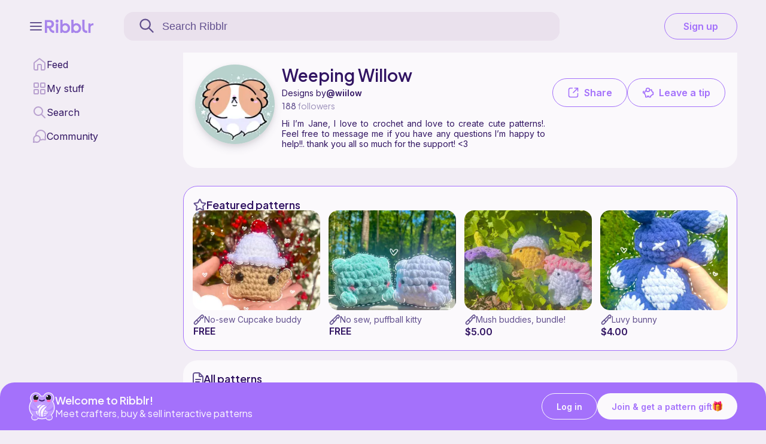

--- FILE ---
content_type: text/html; charset=UTF-8
request_url: https://ribblr.com/shop/weeping-willow
body_size: 67206
content:

            <!DOCTYPE html>
            <html lang="en">
        <title>Unique patterns | Weeping Willow | Ribblr</title>
        <meta name="description" content="Discover amazing patterns by Weeping Willow! All patterns include step-by-step instructions and video tutorials. Start crafting today on Ribblr!" /><meta property="og:title" content="Unique patterns | Weeping Willow | Ribblr" /><meta property="og:brand" content="Weeping Willow" /><meta property="og:description" content="Discover amazing patterns by Weeping Willow! All patterns include step-by-step instructions and video tutorials. Start crafting today on Ribblr!" /><meta property="og:url" content="https://ribblr.com/shop/weeping-willow/" /><link rel="canonical" href="https://ribblr.com/shop/weeping-willow/" /><meta property="og:image" content="https://cdn.ribblr.com/pics/logos/255341/logo.png" /><head><script>
  //--block bots------------
  const badResolutions = 
  [
    [1280, 1200],
    [3840, 2160],
    [1600, 1600],
    [2250, 1500],
    [1336, 1024],
    [1344, 1344]
  ];
  const w = window.innerWidth;
  const h = window.innerHeight;
  const match = badResolutions.some(([bw, bh]) => w === bw && h === bh);
  if (match) 
  {
    window.stop();
    document.documentElement.innerHTML = '<div style="padding:40px;text-align:center;font-family:sans-serif;">Page not Found</div>';
    //location.href = "/privacy"; //redirect
  }

//------------------------
    function clearServiceWorkerCache(href, reload) 
    {
        console.debug('CLEAR_CACHE to ServiceWorker: '+(reload?'reload':('href='+href)));
        if ('serviceWorker' in navigator && navigator.serviceWorker.controller) 
        {
            // Generate a unique client ID for this tab if not already defined
            navigator.serviceWorker.controller.postMessage({ 
            type: 'CLEAR_CACHE',
            href: href,
            reload: reload
            });
        }
        else 
        {
            console.warn('ServiceWorker controller not available. Cache not cleared.');
            if (reload=="reload")            
                window.location.reload(true);
            else
                if (reload=="href" && href) 
                    window.location.href = href;
                //else -> nada
        }
    }

    if ('serviceWorker' in navigator) {
        navigator.serviceWorker.getRegistrations().then(function (registrations) {
            //returns installed service workers
            if (registrations.length) {
            for(let registration of registrations) {
                registration.unregister();
            }
            }
        });
    }

    if (false && 'serviceWorker' in navigator) 
    {
        window.addEventListener('load', () => {
            navigator.serviceWorker.register('/service-worker.js?v=0.04')
                .then((registration) => {
                    console.debug('ServiceWorker registration successful:', registration);

                    // Listen for new Service Worker waiting to be activated
                    if (registration.waiting) {
                        showUpdatePopup(registration.waiting);
                    }

                    registration.addEventListener('updatefound', () => {
                    const newWorker = registration.installing;
                    if (newWorker) {
                        newWorker.addEventListener('statechange', () => {
                            if (newWorker.state === 'installed' && navigator.serviceWorker.controller) {
                                showUpdatePopup(registration.installing);
                            }
                        });
                    }
                    });
                })
                .catch((error) => {
                    console.warn('ServiceWorker registration failed:', error);
                });
        });

        function showUpdatePopup(worker) {
            const popup = document.createElement('div');
            popup.innerHTML = `
                <div style="position: fixed; bottom: 80px; right: 20px; background: var(--menu); color: var(--textMain); padding: 15px; border-radius: 8px; z-index: 1000;">
                    A new version is available.
                    <button id="update-btn" style="margin-left: 10px; background: var(--Purple); border: none; padding: 5px 10px; cursor: pointer; border-radius: 999px; font-size: 16p; color: var(--White-500);">UPDATE</button>
                </div>
            `;
            document.body.appendChild(popup);

            document.getElementById('update-btn').addEventListener('click', () => {
                if (worker) {
                    worker.postMessage({ type: 'SKIP_WAITING' });
                }
                popup.remove();
            });
        }

        // Reload when the new service worker takes over
        navigator.serviceWorker.addEventListener('controllerchange', () => {
            window.location.reload();
        });
    }
</script>
  <link rel="preconnect" href="https://cdnjs.cloudflare.com">
  <link rel="preconnect" href="https://www.googletagmanager.com">
  <link rel="preconnect" href="https://fonts.gstatic.com/" />
  <link rel="preconnect" href="https://fonts.gstatic.com/" crossorigin />

  <meta charset="utf-8" />
  <link href="https://fonts.googleapis.com/css2?family=Montserrat&family=Inter:wght@400;500;600;700;800&family=Plus+Jakarta+Sans:wght@200;300;400;500;600;700;800&family=Libre+Franklin:wght@200;300;400;600;700;800;900&display=swap" rel="stylesheet">

  <link rel="stylesheet" href="https://cdn.jsdelivr.net/npm/@shoelace-style/shoelace@2.20.0/cdn/themes/light.css" />
  <script type="module" src="https://cdn.jsdelivr.net/npm/@shoelace-style/shoelace@2.20.0/cdn/shoelace.js"></script>
  <meta name="viewport" content="width=device-width, initial-scale=1, viewport-fit=cover">
  <meta property="og:site_name" content="Ribblr - a world of crafting, right from your pocket"/>

  <link rel="preload" as="script" href="https://lcdn.ribblr.com/js/header.js?v=0.14.15">

  <link rel="preload" as="style" href="https://lcdn.ribblr.com/css/footer_and_header.css?v=0.01.40">
  <link rel="stylesheet" type="text/css" href="https://lcdn.ribblr.com/css/footer_and_header.css?v=0.01.40">
  <link rel="stylesheet" href="https://lcdn.ribblr.com/css/cart/cart.css?v=0.50.15">
  <script src="https://cdnjs.cloudflare.com/ajax/libs/jquery/3.7.1/jquery.min.js"></script>

  <script type="text/javascript" src="https://app.termly.io/resource-blocker/457ace81-ec58-4730-acf0-8d6e24256a5c?autoBlock=on" defer></script>
  <script>
    const local_url = "https://lcdn.ribblr.com";
  </script>

  <script src="https://lcdn.ribblr.com/js/common/lightslider.js?v=0.00.18"></script>
  <link rel="stylesheet" type="text/css" href="https://lcdn.ribblr.com/css/common/jssocials.css?v=0.03" />
  <link rel="stylesheet" type="text/css" href="https://lcdn.ribblr.com/css/common/jssocials-theme-flat.css?v=0.01" />
  <script src="https://lcdn.ribblr.com/js/common/jssocials.js?v=0.05"></script>
  <link rel="stylesheet" href="https://lcdn.ribblr.com/css/common/jquery-confirm.css?v=0.00.01">
  <script src="https://lcdn.ribblr.com/js/common/jquery-confirm.min.js?=0.02"></script>

  <script src="https://lcdn.ribblr.com/js/common/md5.js"></script>
  
  <link rel="stylesheet" type="text/css" href="https://lcdn.ribblr.com/css/common/miniCntDn.css?v=0.01.11">
  <script src="https://lcdn.ribblr.com/js/common/miniCntDn.js?v=0.14.14"></script>
  
  <link rel="stylesheet" href="https://lcdn.ribblr.com/css/common/spons.css?v=1.0.25">
  <script type="text/javascript" src="https://lcdn.ribblr.com/js/common/spons.js?v=0.35.13"></script>
<!-- <link rel="stylesheet" type="text/css" href="https://lcdn.ribblr.com/css/common/cookies.css?v=0.0.1"> -->

  <link rel="icon" href="/favicon.png" type="image/png">

  <link rel="preload" as="style" href="https://lcdn.ribblr.com/css/component.css?v=0.11.40">
  <link rel="stylesheet" type="text/css" href="https://lcdn.ribblr.com/css/component.css?v=0.11.40">

  <link rel="stylesheet" type="text/css" href="https://lcdn.ribblr.com/css/ribbot.css?v=0.1.50">

  <script src="https://accounts.google.com/gsi/client" async defer></script>
<!--  <script type="text/javascript" src="https://appleid.cdn-apple.com/appleauth/static/jsapi/appleid/1/en_US/appleid.auth.js"></script> -->
  
<!-- Google Tag Manager -->
<script>
        window.dataLayer = window.dataLayer || []
            window.dataLayer.push({
                'user_id': null                });
                (function(w,d,s,l,i){w[l]=w[l]||[];w[l].push({'gtm.start':
                new Date().getTime(),event:'gtm.js'});var f=d.getElementsByTagName(s)[0],
                j=d.createElement(s),dl=l!='dataLayer'?'&l='+l:'';j.async=true;j.src=
                'https://www.googletagmanager.com/gtm.js?id='+i+dl;f.parentNode.insertBefore(j,f);
                })(window,document,'script','dataLayer','GTM-K75SRK7');
                myDataLayer = window.dataLayer || [];                 
</script>

<script>var ssoLink="https://meet.ribblr.com/session/sso?return_path=https://meet.ribblr.com";</script><!------------ theme ---//XXXX---------->
        <style>
        @media (prefers-color-scheme: dark) {
            :root {
            --background1: #070102;
            --background2: #404040;
            --background3: #404040;
            --background-pat1: #070102;
            --background-pat2: #404040;
            --background1rgb: rgb(18,18,18);
            --black_white: #fff;
            --preloader2: #555;
            --box-shadow-img: 0 7px 14px 0 rgb(43 43 43), 0 3px 6px 0 rgba(169, 169, 169, 0.23);
            --color1: #fff;
            --color2: #ccc;
            --color_invert:#404040;
            --invertfilter:invert(1);
            --colorRibblr: #bf99ff;
            --gradient1: #3a7cff;
            --gradient2: #ac7aff;
            --font: "Plus Jakarta Sans", sans-serif;
            --fontInter: "Inter", sans-serif;
            --ribblrGold: url("https://lcdn.ribblr.com/images/ribblr-gold-dark.png");
            --ribblrPlatinum: url("https://lcdn.ribblr.com/images/ribblr-platinum-dark.png");
            --ribblrPlusLogo: url("https://cdn.ribblr.com/logos/Ribblr%2B/ribblr%2BLogo.png");
            --tagText: #EFE7FE;
            --textSecondary: #C8B8E2;
            --menu: #41335A;
            --searchBar: #2B2438;
            --cardBackground:;
            --textSupport:#9A89BA;
            --background:#1F1928;
            --textMain:#EFE7FE;
            --White: #2B2438;
            --wishlistBg: #1F1928CC;
            --GoldBg: #FFD96A;
            --GoldText: #8A5609;
            --GoldBorder: #FFC218;
            --stickied: #1F1928CC;
            --btnSelected: #FBF9FCCC;
            --btnSelectedInverse: #27232FCC;
            --sl-input-placeholder-color: var(--textSupport);
            --fadedBtn: #1F192826;
            }

            :root {
                --Black: #fbf9fc;
            }

            #banner_img:hover {
            opacity: 0.9;
        }

            img:hover {
           opacity: 1; 
            }
        }
        </style>
        <style>
        @media (prefers-reduced-motion: reduce) {
            :root {
            --motion: paused;
            --transform: none;
            
            }
        }
        </style>  
    <base href="https://ribblr.com/">
  <!------------ theme ---//YYYY---------->  <link rel="stylesheet" href="https://lcdn.ribblr.com/css/common/jquery-ui.css?v=0.01.03">
  <script src="https://cdnjs.cloudflare.com/ajax/libs/jqueryui/1.14.1/jquery-ui.min.js"></script>  <meta property="og:site_name" content="Ribblr. Craft everywhere" /> 
  <meta property="og:locale" content="en_US" />
  <meta property="og:type" content="article" />

  <link rel="stylesheet" type="text/css" href="https://lcdn.ribblr.com/css/myshop.css?v=1.15.11">
  <link rel="stylesheet" type="text/css" href="https://lcdn.ribblr.com/css/progress_fee.css?v=0.04">
  <script src="https://lcdn.ribblr.com/js/common/common.js?v=0.01.01"></script>
  <script src="https://lcdn.ribblr.com/js/pintura/jquery-pintura/pintura-iife.js?v=8.85.1"></script>
  <script src="https://lcdn.ribblr.com/js/pintura/jquery-pintura/useEditorWithJQuery-iife.js?v=8.84.2"></script>
  <link rel="stylesheet" href="https://lcdn.ribblr.com/js/pintura/jquery-pintura/pintura.css?v=8.85.1" />
</head>
<body>
    <script>
        var dialogOn, dialogOff, dialogDelete, dialogDup, dialogStripe, PattNum = 0, PattId = 0, dialogPdf, swStatus;
        var pattern_id = 0; 
                var designer = 0;
                var designerId = 0; 
                var pics_url = "https://cdn.ribblr.com/pics";
                var shop_link = "https://ribblr.com/myshop?designer_id="+designer;
                var apply_pattern_id = 0, gift_selfee = 0;
                </script>
    <!-- Google Tag Manager (noscript) in BODY -->
<noscript><iframe src="https://www.googletagmanager.com/ns.html?id=GTM-K75SRK7"
height="0" width="0" style="display:none;visibility:hidden"></iframe></noscript>
<!-- End Google Tag Manager (noscript) -->

<!-- Show preloader on page satart -->
<!--<sl-spinner class="loader-main"></sl-spinner>-->
<script>
  
    function userLogger(logIt,full_url,win) 
    { 
        if (full_url.length)
                if (win=='open')
                    window.open(full_url);  //open product link (new tab)
                else //href
                    window.location.href = full_url; //redirect (e.g. story)
    }  //empty
</script>
<script>
    if (typeof user_id === "undefined") 
    {
        var user_id = 0; 
    }
    var user_name = "";
    var first_name = "";
    const FadeDel = 700;
    var page_ajax_info = []; 
    var ribblr_domain = 'https://ribblr.com';
    var the_url = "/shop/weeping-willow";
    var my_zone = 1;
    var total_gems = 0;
    var product_svg = '<img src="https://lcdn.ribblr.com/images/buymake.png" class="makebuy_svg" alt="buy make" style="box-shadow:none!important;border-radius: 0!important;width: 20px!important;height: 20px!important;position: relative!important;display: inline-block!important;background: none!important;object-fit: contain!important;padding: 0!important;margin: 0 5px 0 0!important;">';
    var unlike_svg = '<div class="remove_wishlist_container add_to_wishlist_true"><svg width="100%" height="100%" viewBox="0 0 24 24" xmlns="http://www.w3.org/2000/svg"><path fill-rule="evenodd" clip-rule="evenodd" d="M11.9932 5.13581C9.9938 2.7984 6.65975 2.16964 4.15469 4.31001C1.64964 6.45038 1.29697 10.029 3.2642 12.5604C4.89982 14.6651 9.84977 19.1041 11.4721 20.5408C11.6536 20.7016 11.7444 20.7819 11.8502 20.8135C11.9426 20.8411 12.0437 20.8411 12.1361 20.8135C12.2419 20.7819 12.3327 20.7016 12.5142 20.5408C14.1365 19.1041 19.0865 14.6651 20.7221 12.5604C22.6893 10.029 22.3797 6.42787 19.8316 4.31001C17.2835 2.19216 13.9925 2.7984 11.9932 5.13581Z"/></svg></div>';
    var like_svg = '<div class="add_wishlist_container add_to_wishlist"><svg width="100%" height="100%" viewBox="0 0 24 24" fill="none" xmlns="http://www.w3.org/2000/svg"><path fill-rule="evenodd" clip-rule="evenodd" d="M11.9932 5.13581C9.9938 2.7984 6.65975 2.16964 4.15469 4.31001C1.64964 6.45038 1.29697 10.029 3.2642 12.5604C4.89982 14.6651 9.84977 19.1041 11.4721 20.5408C11.6536 20.7016 11.7444 20.7819 11.8502 20.8135C11.9426 20.8411 12.0437 20.8411 12.1361 20.8135C12.2419 20.7819 12.3327 20.7016 12.5142 20.5408C14.1365 19.1041 19.0865 14.6651 20.7221 12.5604C22.6893 10.029 22.3797 6.42787 19.8316 4.31001C17.2835 2.19216 13.9925 2.7984 11.9932 5.13581Z"/></svg></div>';
    var sort_svg = '<img src="https://lcdn.ribblr.com/images/sortby.png" alt="filter icon" id="sort_by_svg">';
    var backbtn_svg = '<svg width="100%" height="100%" viewBox="0 0 24 24" fill="none" xmlns="http://www.w3.org/2000/svg"><path d="M15 18L9 12L15 6" stroke="currentColor" stroke-width="2" stroke-linecap="round" stroke-linejoin="round"></path></svg>';
    var filter_svg = '<svg xmlns="http://www.w3.org/2000/svg" width="20" height="16" viewBox="0 0 20 16" fill="none"><path d="M1 4L13 4M13 4C13 5.65686 14.3431 7 16 7C17.6569 7 19 5.65685 19 4C19 2.34315 17.6569 1 16 1C14.3431 1 13 2.34315 13 4ZM7 12L19 12M7 12C7 13.6569 5.65685 15 4 15C2.34315 15 1 13.6569 1 12C1 10.3431 2.34315 9 4 9C5.65685 9 7 10.3431 7 12Z" stroke="currentColor"  stroke-width="2" stroke-linecap="round" stroke-linejoin="round"/></svg>';
    var sorts_svg = '<svg xmlns="http://www.w3.org/2000/svg" width="20" height="18" viewBox="0 0 20 18" fill="none"><path d="M5 1V17M5 17L1 13M5 17L9 13M15 17V1M15 1L11 5M15 1L19 5" stroke="currentColor" stroke-width="2" stroke-linecap="round" stroke-linejoin="round"/></svg>';
    var plus_svg = '<svg width="100%" height="100%" viewBox="0 0 24 24" fill="none" xmlns="http://www.w3.org/2000/svg" slot="prefix"><path d="M12 5V19M5 12H19" stroke="currentColor" stroke-width="2" stroke-linecap="round" stroke-linejoin="round"/></svg>';
    var ribblr_plus_only = '<img class="ribblr_plus_only_img" src="https://cdn.ribblr.com/logos/Ribblr%2B/Ribblr%2BIcon.png">';
    var info_svg = '<svg width="100%" height="100%" viewBox="0 0 24 24" fill="none" xmlns="http://www.w3.org/2000/svg"><path d="M14 2.26953V6.40007C14 6.96012 14 7.24015 14.109 7.45406C14.2049 7.64222 14.3578 7.7952 14.546 7.89108C14.7599 8.00007 15.0399 8.00007 15.6 8.00007H19.7305M14 17H8M16 13H8M20 9.98822V17.2C20 18.8802 20 19.7202 19.673 20.362C19.3854 20.9265 18.9265 21.3854 18.362 21.673C17.7202 22 16.8802 22 15.2 22H8.8C7.11984 22 6.27976 22 5.63803 21.673C5.07354 21.3854 4.6146 20.9265 4.32698 20.362C4 19.7202 4 18.8802 4 17.2V6.8C4 5.11984 4 4.27976 4.32698 3.63803C4.6146 3.07354 5.07354 2.6146 5.63803 2.32698C6.27976 2 7.11984 2 8.8 2H12.0118C12.7455 2 13.1124 2 13.4577 2.08289C13.7638 2.15638 14.0564 2.27759 14.3249 2.44208C14.6276 2.6276 14.887 2.88703 15.4059 3.40589L18.5941 6.59411C19.113 7.11297 19.3724 7.3724 19.5579 7.67515C19.7224 7.94356 19.8436 8.2362 19.9171 8.5423C20 8.88757 20 9.25445 20 9.98822Z" stroke="currentColor" stroke-width="2" stroke-linecap="round" stroke-linejoin="round"/></svg>';
    var board_svg = '<svg width="100%" height="100%" viewBox="0 0 24 24" fill="none" xmlns="http://www.w3.org/2000/svg"><path d="M12 12L21 12M12 3L12 21M7.8 3H16.2C17.8802 3 18.7202 3 19.362 3.32698C19.9265 3.6146 20.3854 4.07354 20.673 4.63803C21 5.27976 21 6.11984 21 7.8V16.2C21 17.8802 21 18.7202 20.673 19.362C20.3854 19.9265 19.9265 20.3854 19.362 20.673C18.7202 21 17.8802 21 16.2 21H7.8C6.11984 21 5.27976 21 4.63803 20.673C4.07354 20.3854 3.6146 19.9265 3.32698 19.362C3 18.7202 3 17.8802 3 16.2V7.8C3 6.11984 3 5.27976 3.32698 4.63803C3.6146 4.07354 4.07354 3.6146 4.63803 3.32698C5.27976 3 6.11984 3 7.8 3Z" stroke="currentColor" stroke-width="2" stroke-linecap="round" stroke-linejoin="round"/></svg>';
    var add_to_wishlist_svg = '<div class="add_wishlist_container add_to_wishlist"><svg class="patHeart" xmlns="http://www.w3.org/2000/svg" viewBox="0 0 32 32" aria-hidden="true" role="presentation" focusable="false"><path d="M16 28c7-4.73 14-10 14-17a6.98 6.98 0 0 0-7-7c-1.8 0-3.58.68-4.95 2.05L16 8.1l-2.05-2.05a6.98 6.98 0 0 0-9.9 0A6.98 6.98 0 0 0 2 11c0 7 7 12.27 14 17z"></path></svg></div>';
    var remove_wishlist_svg = '<div class="remove_wishlist_container add_to_wishlist_true"><svg class="patHeart" xmlns="http://www.w3.org/2000/svg" viewBox="0 0 32 32" aria-hidden="true" role="presentation" focusable="false"><path d="M16 28c7-4.73 14-10 14-17a6.98 6.98 0 0 0-7-7c-1.8 0-3.58.68-4.95 2.05L16 8.1l-2.05-2.05a6.98 6.98 0 0 0-9.9 0A6.98 6.98 0 0 0 2 11c0 7 7 12.27 14 17z"></path></svg></div>';
    var own_wishlist_svg = '<div class="own_wishlist_container add_wishlist_container add_to_wishlist"><svg class="patHeartOwn" width="100%" height="100%" viewBox="0 0 24 24" fill="none" xmlns="http://www.w3.org/2000/svg"><path d="M9 11L11 13L15.5 8.5M11.9932 5.13581C9.9938 2.7984 6.65975 2.16964 4.15469 4.31001C1.64964 6.45038 1.29697 10.029 3.2642 12.5604C4.75009 14.4724 8.97129 18.311 10.948 20.0749C11.3114 20.3991 11.4931 20.5613 11.7058 20.6251C11.8905 20.6805 12.0958 20.6805 12.2805 20.6251C12.4932 20.5613 12.6749 20.3991 13.0383 20.0749C15.015 18.311 19.2362 14.4724 20.7221 12.5604C22.6893 10.029 22.3797 6.42787 19.8316 4.31001C17.2835 2.19216 13.9925 2.7984 11.9932 5.13581Z" stroke="currentColor" stroke-width="2" stroke-linecap="round" stroke-linejoin="round"/></svg>';
    var add_favorite_svg = '<svg title="add to wishlist" class="add_to_wishlist" viewBox="0 0 512 512"><path d="M474.644,74.27C449.391,45.616,414.358,29.836,376,29.836c-53.948,0-88.103,32.22-107.255,59.25c-4.969,7.014-9.196,14.047-12.745,20.665c-3.549-6.618-7.775-13.651-12.745-20.665c-19.152-27.03-53.307-59.25-107.255-59.25c-38.358,0-73.391,15.781-98.645,44.435C13.267,101.605,0,138.213,0,177.351c0,42.603,16.633,82.228,52.345,124.7c31.917,37.96,77.834,77.088,131.005,122.397c19.813,16.884,40.302,34.344,62.115,53.429l0.655,0.574c2.828,2.476,6.354,3.713,9.88,3.713s7.052-1.238,9.88-3.713l0.655-0.574c21.813-19.085,42.302-36.544,62.118-53.431c53.168-45.306,99.085-84.434,131.002-122.395C495.367,259.578,512,219.954,512,177.351C512,138.213,498.733,101.605,474.644,74.27z M309.193,401.614c-17.08,14.554-34.658,29.533-53.193,45.646c-18.534-16.111-36.113-31.091-53.196-45.648C98.745,312.939,30,254.358,30,177.351c0-31.83,10.605-61.394,29.862-83.245C79.34,72.007,106.379,59.836,136,59.836c41.129,0,67.716,25.338,82.776,46.594c13.509,19.064,20.558,38.282,22.962,45.659c2.011,6.175,7.768,10.354,14.262,10.354c6.494,0,12.251-4.179,14.262-10.354c2.404-7.377,9.453-26.595,22.962-45.66c15.06-21.255,41.647-46.593,82.776-46.593c29.621,0,56.66,12.171,76.137,34.27C471.395,115.957,482,145.521,482,177.351C482,254.358,413.255,312.939,309.193,401.614z"/></svg>';
    var remove_favorite_svg = '<svg title="remove from wishlist" class="add_to_wishlist_true" viewBox="0 0 512 512"><path d="M376,30c-27.783,0-53.255,8.804-75.707,26.168c-21.525,16.647-35.856,37.85-44.293,53.268c-8.437-15.419-22.768-36.621-44.293-53.268C189.255,38.804,163.783,30,136,30C58.468,30,0,93.417,0,177.514c0,90.854,72.943,153.015,183.369,247.118c18.752,15.981,40.007,34.095,62.099,53.414C248.38,480.596,252.12,482,256,482s7.62-1.404,10.532-3.953c22.094-19.322,43.348-37.435,62.111-53.425C439.057,330.529,512,268.368,512,177.514C512,93.417,453.532,30,376,30z"/></svg>';
    var check_svg = '<svg width="100%" height="100%" viewBox="0 0 24 24" fill="none" xmlns="http://www.w3.org/2000/svg"><path d="M20 6L9 17L4 12" stroke="currentColor" stroke-width="2" stroke-linecap="round" stroke-linejoin="round"/></svg>';
    var dots_svg = '<svg width="100%" height="100%" viewBox="0 0 24 24" fill="none" xmlns="http://www.w3.org/2000/svg"><path d="M12 13C12.5523 13 13 12.5523 13 12C13 11.4477 12.5523 11 12 11C11.4477 11 11 11.4477 11 12C11 12.5523 11.4477 13 12 13Z" stroke="currentColor" stroke-width="2" stroke-linecap="round" stroke-linejoin="round"/><path d="M19 13C19.5523 13 20 12.5523 20 12C20 11.4477 19.5523 11 19 11C18.4477 11 18 11.4477 18 12C18 12.5523 18.4477 13 19 13Z" stroke="currentColor" stroke-width="2" stroke-linecap="round" stroke-linejoin="round"/><path d="M5 13C5.55228 13 6 12.5523 6 12C6 11.4477 5.55228 11 5 11C4.44772 11 4 11.4477 4 12C4 12.5523 4.44772 13 5 13Z" stroke="currentColor" stroke-width="2" stroke-linecap="round" stroke-linejoin="round"/></svg>';
    var archive_svg = '<svg width="100%" height="100%" viewBox="0 0 24 24" fill="none" xmlns="http://www.w3.org/2000/svg"><path d="M4 7.9966C3.83599 7.99236 3.7169 7.98287 3.60982 7.96157C2.81644 7.80376 2.19624 7.18356 2.03843 6.39018C2 6.19698 2 5.96466 2 5.5C2 5.03534 2 4.80302 2.03843 4.60982C2.19624 3.81644 2.81644 3.19624 3.60982 3.03843C3.80302 3 4.03534 3 4.5 3H19.5C19.9647 3 20.197 3 20.3902 3.03843C21.1836 3.19624 21.8038 3.81644 21.9616 4.60982C22 4.80302 22 5.03534 22 5.5C22 5.96466 22 6.19698 21.9616 6.39018C21.8038 7.18356 21.1836 7.80376 20.3902 7.96157C20.2831 7.98287 20.164 7.99236 20 7.9966M10 13H14M4 8H20V16.2C20 17.8802 20 18.7202 19.673 19.362C19.3854 19.9265 18.9265 20.3854 18.362 20.673C17.7202 21 16.8802 21 15.2 21H8.8C7.11984 21 6.27976 21 5.63803 20.673C5.07354 20.3854 4.6146 19.9265 4.32698 19.362C4 18.7202 4 17.8802 4 16.2V8Z" stroke="currentColor" stroke-width="2" stroke-linecap="round" stroke-linejoin="round"/></svg>';
    var yarn_svg = '<svg xmlns="http://www.w3.org/2000/svg" width="28" height="28" viewBox="0 0 28 28" fill="none"><path d="M13.4462 24.5H15.1087H25.0837M13.4462 24.5C14.1971 24.5 14.9297 24.4216 15.6362 24.2726M13.4462 24.5C12.8508 24.5 12.2671 24.4507 11.6987 24.3561M15.6362 24.2726C20.0679 23.3376 23.4709 19.6227 23.924 15.0437M15.6362 24.2726C16.217 18.4211 19.223 15.6193 23.924 15.0437M23.924 15.0437C23.9579 14.7004 23.9753 14.3522 23.9753 14C23.9753 12.9901 23.8323 12.0135 23.5655 11.0892M23.5655 11.0892C16.3377 12.6175 12.3378 16.7632 11.6987 24.3561M23.5655 11.0892C23.2184 9.88705 22.6617 8.77346 21.9375 7.79026M11.6987 24.3561C10.5287 24.1612 9.424 23.7739 8.41846 23.2279M7.88208 5.08417C9.49648 4.08012 11.4034 3.5 13.4462 3.5C16.9314 3.5 20.0211 5.18865 21.9375 7.79026M7.88208 5.08417C6.50774 5.9389 5.34538 7.10086 4.49162 8.47368M7.88208 5.08417C11.2245 5.51157 13.9878 7.21978 15.7487 10.0579M4.49162 8.47368C3.76157 9.64758 3.25716 10.9757 3.03882 12.3977M4.49162 8.47368C7.7015 8.47368 11.1236 9.47775 12.9971 12.1919M3.03882 12.3977C2.9586 12.9201 2.91699 13.4552 2.91699 14C2.91699 17.9832 5.14111 21.4484 8.41846 23.2279M3.03882 12.3977C5.71502 12.0538 8.76832 13.288 10.7123 15.1053M8.41846 23.2279C8.45866 20.0789 9.34664 17.3948 10.7123 15.1053M21.9375 7.79026C19.6143 8.20481 17.5372 8.97434 15.7487 10.0579M12.9971 12.1919C12.1168 13.0586 11.352 14.0328 10.7123 15.1053M12.9971 12.1919C13.8167 11.3849 14.7365 10.6711 15.7487 10.0579" stroke-width="2" stroke="currentColor" stroke-linecap="round" stroke-linejoin="round"></path></svg>';
    var clothing_svg = '<svg width="23" height="21" viewBox="0 0 23 21" fill="none" xmlns="http://www.w3.org/2000/svg"><path d="M21.5 8H18V16.3C18 17.4201 18 17.9802 17.782 18.408C17.5903 18.7843 17.2843 19.0903 16.908 19.282C16.4802 19.5 15.9201 19.5 14.8 19.5H8.2C7.0799 19.5 6.51984 19.5 6.09202 19.282C5.71569 19.0903 5.40973 18.7843 5.21799 18.408C5 17.9802 5 17.4201 5 16.3V8H1.5V2.5L7.5 1.5C7.5 5 15.5 5 15.5 1.5L21.5 2.5V8Z" stroke="currentColor" stroke-width="2" stroke-linecap="round" stroke-linejoin="round"/></svg>';
    var toys_svg = '<svg width="23" height="20" viewBox="0 0 23 20" fill="none" xmlns="http://www.w3.org/2000/svg"><path d="M7.51025 10.5002V11.0002M15.5103 10.5002V11.0002M13.5 16.0002L10.5 13.0002H12.5L9.5 16.0002M11.5103 2.06942C13.0205 2.06944 13.85 2.39941 14.5 2.56941C16 0.569412 18.1471 0.716556 19.5 2.06943C21.5 4.06932 20 6.56942 20 6.56942C21 8.06941 21.5 9.99277 21.5 11.1928C21.5 15.6528 18.0205 19.0002 11.5103 19.0002C5 19.0002 1.5 15.7528 1.5 11.1928C1.5 9.94277 1.5 8.50019 3 6.50019C3 6.50019 1.5 3.86486 3.5 2.06943C4.91115 0.802621 7 0.500227 8.5 2.56941C9.15602 2.41852 10 2.06941 11.5103 2.06942Z" stroke="currentColor" stroke-width="2" stroke-linecap="round" stroke-linejoin="round"/></svg>';
    var accessories_svg = '<svg width="23" height="22" viewBox="0 0 23 22" fill="none" xmlns="http://www.w3.org/2000/svg"><path d="M9.05976 5.8257L9.32487 6.78992C9.32952 6.78864 9.33415 6.78733 9.33878 6.78599L9.05976 5.8257ZM13.9402 5.8257L14.2054 4.86143L14.195 4.85869L13.9402 5.8257ZM18.3954 12.375V16.5H20.3954V12.375H18.3954ZM4.60457 16.5V12.375H2.60457V16.5H4.60457ZM8.79466 4.86148C5.21499 5.84569 2.60457 8.78192 2.60457 12.375H4.60457C4.60457 9.8368 6.45477 7.57904 9.32487 6.78992L8.79466 4.86148ZM13.6751 6.78992C16.5452 7.57904 18.3954 9.8368 18.3954 12.375H20.3954C20.3954 8.78192 17.785 5.84569 14.2053 4.86148L13.6751 6.78992ZM3.60457 17.5H19.3954V15.5H3.60457V17.5ZM19.5 19.5H3.5V21.5H19.5V19.5ZM3.5 19.5C2.94772 19.5 2.5 19.0523 2.5 18.5H0.5C0.5 20.1569 1.84315 21.5 3.5 21.5V19.5ZM20.5 18.5C20.5 19.0523 20.0523 19.5 19.5 19.5V21.5C21.1569 21.5 22.5 20.1569 22.5 18.5H20.5ZM19.3954 17.5C20.0145 17.5 20.5 18.0123 20.5 18.5H22.5C22.5 16.7786 20.9855 15.5 19.3954 15.5V17.5ZM3.60457 15.5C2.01455 15.5 0.5 16.7786 0.5 18.5H2.5C2.5 18.0123 2.98545 17.5 3.60457 17.5V15.5ZM12.5 3.5C12.5 4.05228 12.0523 4.5 11.5 4.5V6.5C13.1569 6.5 14.5 5.15685 14.5 3.5H12.5ZM11.5 4.5C10.9477 4.5 10.5 4.05228 10.5 3.5H8.5C8.5 5.15685 9.84315 6.5 11.5 6.5V4.5ZM10.5 3.5C10.5 2.94772 10.9477 2.5 11.5 2.5V0.5C9.84315 0.5 8.5 1.84315 8.5 3.5H10.5ZM11.5 2.5C12.0523 2.5 12.5 2.94772 12.5 3.5H14.5C14.5 1.84315 13.1569 0.5 11.5 0.5V2.5ZM9.33878 6.78599C9.98435 6.59841 11.8541 6.31028 13.6855 6.79271L14.195 4.85869C11.9307 4.26224 9.68232 4.60346 8.78075 4.86541L9.33878 6.78599Z" fill="currentColor"/></svg>';
    var home_svg = '<svg width="23" height="21" viewBox="0 0 23 21" fill="none" xmlns="http://www.w3.org/2000/svg"><path d="M4.5 20V17.9991M18.5 20V17.9991M4 8C4.93188 8 4.89783 8 5.26537 8.15224C5.75542 8.35523 6.14477 8.74458 6.34776 9.23463C6.42361 9.41776 6.46167 9.87358 6.48077 10.4002C6.50181 10.9803 6.51233 11.2704 6.62398 11.4765C6.7246 11.6621 6.86971 11.8021 7.05891 11.8959C7.26885 12 7.5459 12 8.1 12H14.9C15.4541 12 15.7312 12 15.9411 11.8959C16.1303 11.8021 16.2754 11.6621 16.376 11.4765C16.4877 11.2704 16.4982 10.9803 16.5192 10.4002C16.5383 9.87358 16.5764 9.41776 16.6522 9.23463C16.8552 8.74458 17.2446 8.35523 17.7346 8.15224C18.1022 8 18.0681 8 19 8M4 8C3.06812 8 3.10218 8 2.73463 8.15224C2.24458 8.35523 1.85523 8.74458 1.65224 9.23463C1.5 9.60217 1.5 10.0681 1.5 11V14.9334C1.5 16.0068 1.5 16.5435 1.74221 16.9535C1.95526 17.3141 2.29522 17.6073 2.71335 17.7911C3.11206 17.9663 3.61411 17.9946 4.5 17.9991M4 8V7C4 5.31984 4 3.27976 4.32698 2.63803C4.6146 2.07354 5.07354 1.6146 5.63803 1.32698C6.27976 1 7.11984 1 8.8 1H14.2C15.8802 1 16.7202 1 17.362 1.32698C17.9265 1.6146 18.3854 2.07354 18.673 2.63803C19 3.27976 19 5.31984 19 7V8M19 8C19.9319 8 19.8978 8 20.2654 8.15224C20.7554 8.35523 21.1448 8.74458 21.3478 9.23463C21.5 9.60217 21.5 10.0681 21.5 11V14.9334C21.5 16.0068 21.5 16.5435 21.2578 16.9535C21.0447 17.3141 20.7048 17.6073 20.2866 17.7911C19.8879 17.9663 19.3859 17.9946 18.5 17.9991M4.5 17.9991C4.67033 18 4.85485 18 5.05556 18H17.9444C18.1451 18 18.3297 18 18.5 17.9991" stroke="currentColor" stroke-width="2" stroke-linecap="round" stroke-linejoin="round"/></svg>';
    var needles_svg = '<svg xmlns="http://www.w3.org/2000/svg" width="28" height="28" viewBox="0 0 28 28" fill="none"><path d="M17.9437 10.0568L13.417 14.5835M22.7503 23.9168L8.89033 10.0568M10.1503 17.8502L4.08366 23.9168M20.417 11.0835C18.484 11.0835 16.917 9.51649 16.917 7.5835C16.917 5.6505 18.484 4.0835 20.417 4.0835C22.35 4.0835 23.917 5.6505 23.917 7.5835C23.917 9.51649 22.35 11.0835 20.417 11.0835ZM6.41699 11.0835C4.484 11.0835 2.91699 9.51649 2.91699 7.5835C2.91699 5.6505 4.484 4.0835 6.41699 4.0835C8.34999 4.0835 9.91699 5.6505 9.91699 7.5835C9.91699 9.51649 8.34999 11.0835 6.41699 11.0835Z" stroke="currentColor" stroke-width="2" stroke-linecap="round" stroke-linejoin="round"></path></svg>';
    var crochet_svg = '<svg width="21" height="20" viewBox="0 0 21 20" fill="none" xmlns="http://www.w3.org/2000/svg"><path d="M6.61541 10.6197L9.7609 14.0315M6.4854 17.708L12.7096 10.8148C14.0435 9.43615 13.5997 8.05752 14.9336 6.67887C16.2675 5.30022 17.1568 6.67887 17.6007 7.1383C18.49 6.21911 21.0466 3.80551 18.9354 1.62381C18.0461 0.704816 16.595 0.884133 15.8221 1.62381L2.65314 14.4912C1.89934 15.2126 1.14984 16.7889 2.48361 18.1676C3.81738 19.5462 5.15147 19.0867 6.4854 17.708Z" stroke="currentColor" stroke-width="2" stroke-linecap="round" stroke-linejoin="round"/></svg>';
    var thread_svg = '<svg xmlns="http://www.w3.org/2000/svg" width="28" height="28" viewBox="0 0 28 28" fill="none"><path d="M16.8194 9.04165L9.10648 13.4491M16.8194 14.5509L9.10648 18.9583M22.8796 17.3054C21.6626 17.3054 20.6759 16.3188 20.6759 15.1017V12.898C20.6759 11.6809 20.4167 10.5 17.5 10.5M7.4537 20.6111H18.4722C19.6893 20.6111 20.6759 21.5977 20.6759 22.8148C20.6759 23.9167 20.6759 24.5 20.6759 24.5H5.25001C5.25001 24.5 5.25001 23.9167 5.25 22.8148C5.25 21.5977 6.23663 20.6111 7.4537 20.6111ZM5.25 3.5H20.6759C20.6759 3.5 20.6759 4.1508 20.6759 5.18523C20.6759 6.4023 19.6893 7.38893 18.4722 7.38893H7.4537C6.23663 7.38893 5.25 6.4023 5.25 5.18523C5.25 4.18741 5.25 3.5 5.25 3.5ZM8.55556 7.38888H17.3704V20.6111H8.55556V7.38888Z" stroke="currentColor" stroke-width="2" stroke-linecap="round" stroke-linejoin="round"></path></svg>';
    var fabric_svg = '<svg xmlns="http://www.w3.org/2000/svg" width="28" height="28" viewBox="0 0 28 28" fill="none"><path d="M12.658 4.71053C12.1057 4.71053 11.658 5.15824 11.658 5.71053C11.658 6.26281 12.1057 6.71053 12.658 6.71053V4.71053ZM23.2068 24.2725L22.7971 23.3602L23.2068 24.2725ZM24.2419 23.3601L23.3761 22.8596L24.2419 23.3601ZM23.2068 5.93807L22.7971 6.85029L22.7971 6.85029L23.2068 5.93807ZM24.2419 6.85044L25.1076 6.34999L24.2419 6.85044ZM9.33325 23.5C8.78096 23.5 8.33325 23.9477 8.33325 24.5C8.33325 25.0523 8.78096 25.5 9.33325 25.5V23.5ZM8.23656 20.7751C8.78885 20.7751 9.23656 20.3274 9.23656 19.7751C9.23656 19.2228 8.78885 18.7751 8.23656 18.7751V20.7751ZM8.2249 18.7751C7.67261 18.7751 7.2249 19.2228 7.2249 19.7751C7.2249 20.3274 7.67261 20.7751 8.2249 20.7751V18.7751ZM4.5 7.7C4.5 6.04016 6.05376 4.5 8.225 4.5V2.5C5.17715 2.5 2.5 4.72065 2.5 7.7H4.5ZM8.225 4.5C10.3962 4.5 11.95 6.04016 11.95 7.7H13.95C13.95 4.72065 11.2729 2.5 8.225 2.5V4.5ZM2.5 7.7V19.8333H4.5V7.7H2.5ZM11.95 7.7V19.8333H13.95V7.7H11.95ZM11.95 19.8333C11.95 21.8906 10.2822 23.5583 8.22493 23.5583V25.5583C11.3867 25.5583 13.95 22.9952 13.95 19.8333H11.95ZM8.22493 23.5583C6.16768 23.5583 4.5 21.8906 4.5 19.8333H2.5C2.5 22.9952 5.06308 25.5583 8.22493 25.5583V23.5583ZM4.5 19.8333C4.5 17.776 6.16769 16.1083 8.22493 16.1083V14.1083C5.06307 14.1083 2.5 16.6715 2.5 19.8333H4.5ZM8.22493 16.1083C10.2822 16.1083 11.95 17.7761 11.95 19.8333H13.95C13.95 16.6715 11.3867 14.1083 8.22493 14.1083V16.1083ZM20.7104 4.71053H12.658V6.71053H20.7104V4.71053ZM25.5 21.1597V9.05088H23.5V21.1597H25.5ZM20.7104 25.5C21.3591 25.5 21.8987 25.5006 22.3379 25.469C22.7856 25.4367 23.2104 25.3671 23.6165 25.1847L22.7971 23.3602C22.6966 23.4054 22.5364 23.4495 22.1942 23.4741C21.8435 23.4994 21.3882 23.5 20.7104 23.5V25.5ZM23.5 21.1597C23.5 21.763 23.499 22.1473 23.472 22.4386C23.4465 22.7139 23.4041 22.8112 23.3761 22.8596L25.1076 23.8605C25.3378 23.4624 25.4245 23.0441 25.4635 22.6232C25.501 22.2182 25.5 21.7256 25.5 21.1597H23.5ZM23.6165 25.1847C24.2381 24.9055 24.7673 24.4493 25.1076 23.8605L23.3761 22.8596C23.2623 23.0566 23.0668 23.2391 22.7971 23.3602L23.6165 25.1847ZM20.7104 6.71053C21.3882 6.71053 21.8435 6.71113 22.1942 6.73639C22.5364 6.76103 22.6966 6.80514 22.7971 6.85029L23.6165 5.02585C23.2104 4.84346 22.7856 4.77379 22.3379 4.74155C21.8986 4.70992 21.3591 4.71053 20.7104 4.71053V6.71053ZM25.5 9.05088C25.5 8.48496 25.501 7.99234 25.4635 7.58738C25.4245 7.16645 25.3378 6.74811 25.1076 6.34999L23.3761 7.35089C23.4041 7.39936 23.4465 7.49663 23.472 7.77197C23.499 8.06327 23.5 8.44758 23.5 9.05088H25.5ZM22.7971 6.85029C23.0668 6.97143 23.2623 7.15398 23.3761 7.35089L25.1076 6.34999C24.7673 5.76124 24.2381 5.30503 23.6165 5.02585L22.7971 6.85029ZM8.23656 18.7751H8.2249V20.7751H8.23656V18.7751ZM9.33325 25.5H20.7104V23.5H9.33325V25.5Z" fill="currentColor"></path></svg>';
    var other_svg = '<svg xmlns="http://www.w3.org/2000/svg" width="28" height="28" viewBox="0 0 28 28" fill="none"><path d="M15.0232 22.8536C15.4026 23.2549 16.0355 23.2728 16.4369 22.8934C16.8383 22.5141 16.8561 21.8812 16.4768 21.4798L15.0232 22.8536ZM4.69598 10.4707L5.42275 9.7838C5.41629 9.77697 5.40974 9.77023 5.40309 9.76358L4.69598 10.4707ZM4.69598 4.69598L3.98887 3.98887L3.98887 3.98887L4.69598 4.69598ZM10.4707 4.69598L11.2249 4.03937C11.2098 4.022 11.1941 4.00516 11.1778 3.98887L10.4707 4.69598ZM14 8.75001L13.4188 9.56374C13.8314 9.85848 14.3993 9.79771 14.7402 9.42235C15.0812 9.04698 15.0872 8.47585 14.7542 8.0934L14 8.75001ZM22.968 17.8162C23.1426 18.3402 23.709 18.6233 24.2329 18.4487C24.7568 18.274 25.04 17.7077 24.8653 17.1838L22.968 17.8162ZM20.782 4.93378C20.6074 4.40983 20.041 4.12667 19.5171 4.30132C18.9932 4.47597 18.71 5.04229 18.8846 5.56623L20.782 4.93378ZM19.8333 18.8333C19.281 18.8333 18.8333 19.2811 18.8333 19.8333C18.8333 20.3856 19.281 20.8333 19.8333 20.8333V18.8333ZM19.845 20.8333C20.3973 20.8333 20.845 20.3856 20.845 19.8333C20.845 19.2811 20.3973 18.8333 19.845 18.8333V20.8333ZM16.4768 21.4798L8.89344 13.4561L7.4399 14.8298L15.0232 22.8536L16.4768 21.4798ZM8.89344 13.4561L5.42275 9.7838L3.96921 11.1576L7.4399 14.8298L8.89344 13.4561ZM5.40309 5.40309C6.6072 4.19897 8.55946 4.19897 9.76358 5.40309L11.1778 3.98887C9.19263 2.00371 5.97404 2.00371 3.98887 3.98887L5.40309 5.40309ZM5.40309 9.76358C4.19897 8.55946 4.19897 6.6072 5.40309 5.40309L3.98887 3.98887C2.00371 5.97404 2.00371 9.19263 3.98887 11.1778L5.40309 9.76358ZM9.71646 5.35259L13.2458 9.40662L14.7542 8.0934L11.2249 4.03937L9.71646 5.35259ZM14.5812 7.93627C13.369 7.07039 12.0931 6.77319 10.8981 6.94173C9.71954 7.10795 8.69852 7.71545 7.94545 8.52367C6.47976 10.0967 5.82401 12.7202 7.37151 14.7493L8.96182 13.5365C8.17599 12.5061 8.39524 10.9748 9.40871 9.88707C9.89523 9.36493 10.5148 9.01558 11.1774 8.92213C11.8236 8.83099 12.5893 8.97129 13.4188 9.56374L14.5812 7.93627ZM23.5 19.8333C23.5 21.8584 21.8584 23.5 19.8333 23.5V25.5C22.9629 25.5 25.5 22.963 25.5 19.8333H23.5ZM19.8333 23.5C17.8083 23.5 16.1667 21.8584 16.1667 19.8333H14.1667C14.1667 22.963 16.7037 25.5 19.8333 25.5V23.5ZM16.1667 19.8333C16.1667 17.8083 17.8083 16.1667 19.8333 16.1667V14.1667C16.7037 14.1667 14.1667 16.7037 14.1667 19.8333H16.1667ZM19.8333 16.1667C21.8584 16.1667 23.5 17.8083 23.5 19.8333H25.5C25.5 16.7037 22.9629 14.1667 19.8333 14.1667V16.1667ZM24.8653 17.1838L20.782 4.93378L18.8846 5.56623L22.968 17.8162L24.8653 17.1838ZM19.8333 20.8333H19.845V18.8333H19.8333V20.8333Z" fill="currentColor"></path></svg>';
    var sewing_svg = '<svg width="20" height="21" viewBox="0 0 20 21" fill="none" xmlns="http://www.w3.org/2000/svg"><path d="M3.75 11V13.5M3.75 11C3.06431 11 3.25 11 1.99144 11M3.75 11C4.43569 11 4.75 11 5.50856 11M3.75 11H1.99144M3.75 11H5.50856M13.75 1V4M1.99144 11C1.99144 11 1.25 9.69502 1.25 9V7C1.25 5.34315 2.59313 4 4.24998 4H15.2677C16.7964 4 18.0787 5.14806 18.25 6.66707V20H1.25C1.25 18.5 1.75 16.5 4.75 16.5H10.25C11.3546 16.5 12.25 15.6046 12.25 14.5V8.5H6.75C6.47386 8.5 6.25 8.72386 6.25 9V9C6.25 9.69502 5.50856 11 5.50856 11" stroke="currentColor" stroke-width="2" stroke-linecap="round" stroke-linejoin="round"/></svg>';
    var tunisian_svg = '<svg width="23" height="16" viewBox="0 0 23 16" fill="none" xmlns="http://www.w3.org/2000/svg"><path d="M4.57451 4.11111C4.22574 4.493 3.71889 4.73333 3.15476 4.73333C2.10279 4.73333 1.25 3.8976 1.25 2.86667C1.25 1.83574 2.10279 1 3.15476 1H21.25M21.25 1H6.96429C6.96429 2.47203 6.96429 9.49832 6.96429 13.0029C6.96429 14.1075 7.85972 15 8.96429 15C12.3929 15 15.8214 15 19.25 15C20.3546 15 21.25 14.1046 21.25 13V1ZM11.7262 1V15M16.4881 1V15M6.96429 5.66667H21.25M6.96429 10.3333H21.25" stroke="currentColor" stroke-width="2" stroke-linecap="round" stroke-linejoin="round"/></svg>';
    var knitting_svg = '<svg width="23" height="22" viewBox="0 0 23 22" fill="none" xmlns="http://www.w3.org/2000/svg"><path d="M19.2501 17.5001L19.9572 16.7929L19.9543 16.79L19.2501 17.5001ZM16.7501 19.5001L17.4572 18.7929L17.4572 18.7929L16.7501 19.5001ZM20.2498 20.5V21.5C20.8021 21.5 21.2498 21.0523 21.2498 20.5L20.2498 20.5ZM10.5455 10.2097C10.9375 10.5988 11.5707 10.5964 11.9597 10.2044C12.3488 9.81241 12.3464 9.17925 11.9544 8.79019L10.5455 10.2097ZM8.27221 12.4848C8.66468 12.8734 9.29784 12.8702 9.68641 12.4777C10.075 12.0853 10.0718 11.4521 9.67933 11.0635L8.27221 12.4848ZM3.24986 17.5001L2.54372 16.792L2.54276 16.7929L3.24986 17.5001ZM5.74986 19.5001L5.0432 18.7925L5.04276 18.7929L5.74986 19.5001ZM2.25017 20.5L1.25017 20.5C1.2502 21.0523 1.69791 21.5 2.25017 21.5V20.5ZM19.9543 16.79L14.1799 11.0641L12.7716 12.4843L18.546 18.2101L19.9543 16.79ZM10.5428 14.7071L16.043 20.2072L17.4572 18.7929L11.957 13.2929L10.5428 14.7071ZM16.043 20.2072C17.3817 21.5458 19.3309 21.5 20.2498 21.5V19.5C19.1688 19.5 18.1185 19.4542 17.4572 18.7929L16.043 20.2072ZM18.543 18.2072C18.6657 18.3298 18.8552 18.6508 19.015 19.148C19.167 19.621 19.2498 20.1223 19.2498 20.5L21.2498 20.5C21.2499 19.8777 21.1223 19.1684 20.9191 18.5361C20.7237 17.9281 20.4134 17.2491 19.9572 16.7929L18.543 18.2072ZM11.9544 8.79019L7.8186 4.68541L6.40972 6.10494L10.5455 10.2097L11.9544 8.79019ZM3.93041 8.18625L8.27221 12.4848L9.67933 11.0635L5.33753 6.76498L3.93041 8.18625ZM0.25 4.49996C0.25 6.7091 2.04086 8.49996 4.25 8.49996V6.49996C3.14543 6.49996 2.25 5.60453 2.25 4.49996H0.25ZM4.25 8.49996C6.45914 8.49996 8.25 6.7091 8.25 4.49996H6.25C6.25 5.60453 5.35457 6.49996 4.25 6.49996V8.49996ZM8.25 4.49996C8.25 2.29082 6.45914 0.499958 4.25 0.499958V2.49996C5.35457 2.49996 6.25 3.39539 6.25 4.49996H8.25ZM4.25 0.499958C2.04086 0.499958 0.25 2.29082 0.25 4.49996H2.25C2.25 3.39539 3.14543 2.49996 4.25 2.49996V0.499958ZM3.95601 18.2081L16.0925 6.10474L14.6802 4.6886L2.54372 16.792L3.95601 18.2081ZM17.0921 6.7587L5.0432 18.7925L6.45653 20.2076L18.5054 8.1738L17.0921 6.7587ZM5.04276 18.7929C4.38154 19.4542 3.3312 19.5 2.25017 19.5V21.5C3.16905 21.5 5.11829 21.5458 6.45697 20.2072L5.04276 18.7929ZM2.54276 16.7929C2.08661 17.2491 1.77628 17.9281 1.5809 18.5361C1.37774 19.1684 1.25014 19.8777 1.25017 20.5L3.25017 20.5C3.25016 20.1223 3.333 19.621 3.48501 19.148C3.64479 18.6508 3.83433 18.3298 3.95697 18.2072L2.54276 16.7929ZM20.25 4.49996C20.25 5.60453 19.3546 6.49996 18.25 6.49996V8.49996C20.4591 8.49996 22.25 6.7091 22.25 4.49996H20.25ZM18.25 6.49996C17.1454 6.49996 16.25 5.60453 16.25 4.49996H14.25C14.25 6.7091 16.0409 8.49996 18.25 8.49996V6.49996ZM16.25 4.49996C16.25 3.39539 17.1454 2.49996 18.25 2.49996V0.499958C16.0409 0.499958 14.25 2.29082 14.25 4.49996H16.25ZM18.25 2.49996C19.3546 2.49996 20.25 3.39539 20.25 4.49996H22.25C22.25 2.29082 20.4591 0.499958 18.25 0.499958V2.49996Z" fill="currentColor"/></svg>';
    var beginner_svg = '<svg width="24" height="24" viewBox="0 0 24 24" fill="none" xmlns="http://www.w3.org/2000/svg"><path d="M11.2827 3.45307C11.5131 2.98613 11.6284 2.75266 11.7848 2.67807C11.9209 2.61317 12.0791 2.61317 12.2152 2.67807C12.3717 2.75266 12.4869 2.98613 12.7174 3.45307L14.9041 7.88304C14.9721 8.02089 15.0061 8.08982 15.0558 8.14333C15.0999 8.19071 15.1527 8.22911 15.2113 8.25638C15.2776 8.28718 15.3536 8.2983 15.5057 8.32053L20.397 9.03546C20.9121 9.11075 21.1696 9.14839 21.2888 9.27419C21.3925 9.38365 21.4412 9.53405 21.4215 9.68353C21.3988 9.85533 21.2124 10.0369 20.8395 10.4001L17.3014 13.8462C17.1912 13.9536 17.136 14.0073 17.1004 14.0712C17.0689 14.1278 17.0487 14.19 17.0409 14.2543C17.0321 14.3269 17.0451 14.4027 17.0711 14.5545L17.906 19.4219C17.994 19.9352 18.038 20.1919 17.9553 20.3443C17.8833 20.4768 17.7554 20.5697 17.6071 20.5972C17.4366 20.6288 17.2061 20.5076 16.7451 20.2652L12.3724 17.9656C12.2361 17.8939 12.168 17.8581 12.0962 17.844C12.0327 17.8316 11.9673 17.8316 11.9038 17.844C11.832 17.8581 11.7639 17.8939 11.6277 17.9656L7.25492 20.2652C6.79392 20.5076 6.56341 20.6288 6.39297 20.5972C6.24468 20.5697 6.11672 20.4768 6.04474 20.3443C5.962 20.1919 6.00603 19.9352 6.09407 19.4219L6.92889 14.5545C6.95491 14.4027 6.96793 14.3269 6.95912 14.2543C6.95132 14.19 6.93111 14.1278 6.89961 14.0712C6.86402 14.0073 6.80888 13.9536 6.69859 13.8462L3.16056 10.4001C2.78766 10.0369 2.60121 9.85533 2.57853 9.68353C2.55879 9.53405 2.60755 9.38365 2.71125 9.27419C2.83044 9.14839 3.08797 9.11075 3.60304 9.03546L8.49431 8.32053C8.64642 8.2983 8.72248 8.28718 8.78872 8.25638C8.84736 8.22911 8.90016 8.19071 8.94419 8.14333C8.99391 8.08982 9.02793 8.02089 9.09597 7.88304L11.2827 3.45307Z" stroke="currentColor" stroke-width="2" stroke-linecap="round" stroke-linejoin="round"/></svg>';
    var intermediate_svg = '<svg width="24" height="24" viewBox="0 0 24 24" fill="none" xmlns="http://www.w3.org/2000/svg"><path d="M11.2827 3.45339C11.5131 2.98645 11.6284 2.75298 11.7848 2.67839C11.9022 2.62241 12 2.72308 12 2.85314V17.7361C12 17.7873 11.9541 17.8345 11.9038 17.8444C11.832 17.8584 11.7639 17.8943 11.6277 17.9659L7.25492 20.2655C6.79392 20.5079 6.56341 20.6291 6.39297 20.5975C6.24468 20.5701 6.11672 20.4771 6.04474 20.3446C5.962 20.1922 6.00603 19.9356 6.09407 19.4222L6.92889 14.5548C6.95491 14.4031 6.96793 14.3272 6.95912 14.2546C6.95132 14.1903 6.93111 14.1281 6.89961 14.0715C6.86402 14.0076 6.80888 13.9539 6.69859 13.8465L3.16056 10.4005C2.78766 10.0373 2.60121 9.85565 2.57853 9.68385C2.55879 9.53437 2.60755 9.38397 2.71125 9.27451C2.83044 9.14871 3.08797 9.11106 3.60304 9.03578L8.49431 8.32085C8.64642 8.29861 8.72248 8.2875 8.78872 8.2567C8.84736 8.22942 8.90016 8.19103 8.94419 8.14365C8.99391 8.09013 9.02793 8.02121 9.09597 7.88336L11.2827 3.45339Z" fill="currentColor"/><path d="M11.2827 3.45307C11.5131 2.98613 11.6284 2.75266 11.7848 2.67807C11.9209 2.61317 12.0791 2.61317 12.2152 2.67807C12.3717 2.75266 12.4869 2.98613 12.7174 3.45307L14.9041 7.88304C14.9721 8.02089 15.0061 8.08982 15.0558 8.14333C15.0999 8.19071 15.1527 8.22911 15.2113 8.25638C15.2776 8.28718 15.3536 8.2983 15.5057 8.32053L20.397 9.03546C20.9121 9.11075 21.1696 9.14839 21.2888 9.27419C21.3925 9.38365 21.4412 9.53405 21.4215 9.68353C21.3988 9.85533 21.2124 10.0369 20.8395 10.4001L17.3014 13.8462C17.1912 13.9536 17.136 14.0073 17.1004 14.0712C17.0689 14.1278 17.0487 14.19 17.0409 14.2543C17.0321 14.3269 17.0451 14.4027 17.0711 14.5545L17.906 19.4219C17.994 19.9352 18.038 20.1919 17.9553 20.3443C17.8833 20.4768 17.7554 20.5697 17.6071 20.5972C17.4366 20.6288 17.2061 20.5076 16.7451 20.2652L12.3724 17.9656C12.2361 17.8939 12.168 17.8581 12.0962 17.844C12.0327 17.8316 11.9673 17.8316 11.9038 17.844C11.832 17.8581 11.7639 17.8939 11.6277 17.9656L7.25492 20.2652C6.79392 20.5076 6.56341 20.6288 6.39297 20.5972C6.24468 20.5697 6.11672 20.4768 6.04474 20.3443C5.962 20.1919 6.00603 19.9352 6.09407 19.4219L6.92889 14.5545C6.95491 14.4027 6.96793 14.3269 6.95912 14.2543C6.95132 14.19 6.93111 14.1278 6.89961 14.0712C6.86402 14.0073 6.80888 13.9536 6.69859 13.8462L3.16056 10.4001C2.78766 10.0369 2.60121 9.85533 2.57853 9.68353C2.55879 9.53405 2.60755 9.38365 2.71125 9.27419C2.83044 9.14839 3.08797 9.11075 3.60304 9.03546L8.49431 8.32053C8.64642 8.2983 8.72248 8.28718 8.78872 8.25638C8.84736 8.22911 8.90016 8.19071 8.94419 8.14333C8.99391 8.08982 9.02793 8.02089 9.09597 7.88304L11.2827 3.45307Z" stroke="currentColor" stroke-width="2" stroke-linecap="round" stroke-linejoin="round"/></svg>';
    var advanced_svg = '<svg width="24" height="24" viewBox="0 0 24 24" fill="none" xmlns="http://www.w3.org/2000/svg"><path d="M11.2827 3.45307C11.5131 2.98613 11.6284 2.75266 11.7848 2.67807C11.9209 2.61317 12.0791 2.61317 12.2152 2.67807C12.3717 2.75266 12.4869 2.98613 12.7174 3.45307L14.9041 7.88304C14.9721 8.02089 15.0061 8.08982 15.0558 8.14333C15.0999 8.19071 15.1527 8.2291 15.2113 8.25638C15.2776 8.28718 15.3536 8.2983 15.5057 8.32053L20.397 9.03546C20.9121 9.11075 21.1696 9.14839 21.2888 9.27419C21.3925 9.38365 21.4412 9.53405 21.4215 9.68353C21.3988 9.85533 21.2124 10.0369 20.8395 10.4001L17.3014 13.8462C17.1912 13.9536 17.136 14.0073 17.1004 14.0712C17.0689 14.1278 17.0487 14.19 17.0409 14.2543C17.0321 14.3269 17.0451 14.4028 17.0711 14.5545L17.906 19.4219C17.994 19.9352 18.038 20.1919 17.9553 20.3443C17.8833 20.4768 17.7554 20.5697 17.6071 20.5972C17.4366 20.6288 17.2061 20.5076 16.7451 20.2652L12.3724 17.9656C12.2361 17.8939 12.168 17.8581 12.0962 17.844C12.0327 17.8316 11.9673 17.8316 11.9038 17.844C11.832 17.8581 11.7639 17.8939 11.6277 17.9656L7.25492 20.2652C6.79392 20.5076 6.56341 20.6288 6.39297 20.5972C6.24468 20.5697 6.11672 20.4768 6.04474 20.3443C5.962 20.1919 6.00603 19.9352 6.09407 19.4219L6.92889 14.5545C6.95491 14.4028 6.96793 14.3269 6.95912 14.2543C6.95132 14.19 6.93111 14.1278 6.89961 14.0712C6.86402 14.0073 6.80888 13.9536 6.69859 13.8462L3.16056 10.4001C2.78766 10.0369 2.60121 9.85533 2.57853 9.68353C2.55879 9.53405 2.60755 9.38365 2.71125 9.27419C2.83044 9.14839 3.08797 9.11075 3.60304 9.03546L8.49431 8.32053C8.64642 8.2983 8.72248 8.28718 8.78872 8.25638C8.84736 8.2291 8.90016 8.19071 8.94419 8.14333C8.99391 8.08982 9.02793 8.02089 9.09597 7.88304L11.2827 3.45307Z" fill="currentColor"/><path d="M11.2827 3.45356C11.5131 2.98662 11.6284 2.75315 11.7848 2.67856C11.9209 2.61366 12.0791 2.61366 12.2152 2.67856C12.3717 2.75315 12.4869 2.98662 12.7174 3.45356L14.9041 7.88353C14.9721 8.02138 15.0061 8.0903 15.0558 8.14382C15.0999 8.1912 15.1527 8.22959 15.2113 8.25687C15.2776 8.28767 15.3536 8.29878 15.5057 8.32102L20.397 9.03595C20.9121 9.11124 21.1696 9.14888 21.2888 9.27468C21.3925 9.38414 21.4412 9.53454 21.4215 9.68402C21.3988 9.85582 21.2124 10.0374 20.8395 10.4006L17.3014 13.8467C17.1912 13.9541 17.136 14.0078 17.1004 14.0717C17.0689 14.1283 17.0487 14.1905 17.0409 14.2548C17.0321 14.3274 17.0451 14.4032 17.0711 14.555L17.906 19.4224C17.994 19.9357 18.038 20.1924 17.9553 20.3447C17.8833 20.4773 17.7554 20.5702 17.6071 20.5977C17.4366 20.6293 17.2061 20.5081 16.7451 20.2657L12.3724 17.9661C12.2361 17.8944 12.168 17.8586 12.0962 17.8445C12.0327 17.8321 11.9673 17.8321 11.9038 17.8445C11.832 17.8586 11.7639 17.8944 11.6277 17.9661L7.25492 20.2657C6.79392 20.5081 6.56341 20.6293 6.39297 20.5977C6.24468 20.5702 6.11672 20.4773 6.04474 20.3447C5.962 20.1924 6.00603 19.9357 6.09407 19.4224L6.92889 14.555C6.95491 14.4032 6.96793 14.3274 6.95912 14.2548C6.95132 14.1905 6.93111 14.1283 6.89961 14.0717C6.86402 14.0078 6.80888 13.9541 6.69859 13.8467L3.16056 10.4006C2.78766 10.0374 2.60121 9.85582 2.57853 9.68402C2.55879 9.53454 2.60755 9.38414 2.71125 9.27468C2.83044 9.14888 3.08797 9.11124 3.60304 9.03595L8.49431 8.32102C8.64642 8.29878 8.72248 8.28767 8.78872 8.25687C8.84736 8.22959 8.90016 8.1912 8.94419 8.14382C8.99391 8.0903 9.02793 8.02138 9.09597 7.88353L11.2827 3.45356Z" stroke="currentColor" stroke-width="2" stroke-linecap="round" stroke-linejoin="round"/></svg>';
    var edit_svg = '<svg width="100%" height="100%" viewBox="0 0 24 24" fill="none" xmlns="http://www.w3.org/2000/svg"><path d="M18 10L14 6M2.49997 21.5L5.88434 21.124C6.29783 21.078 6.50457 21.055 6.69782 20.9925C6.86926 20.937 7.03242 20.8586 7.18286 20.7594C7.35242 20.6475 7.49951 20.5005 7.7937 20.2063L21 7C22.1046 5.89543 22.1046 4.10457 21 3C19.8954 1.89543 18.1046 1.89543 17 3L3.7937 16.2063C3.49952 16.5005 3.35242 16.6475 3.24061 16.8171C3.1414 16.9676 3.06298 17.1307 3.00748 17.3022C2.94493 17.4954 2.92195 17.7021 2.87601 18.1156L2.49997 21.5Z" stroke="currentColor" stroke-width="2" stroke-linecap="round" stroke-linejoin="round"/></svg>';
    var testing_svg = '<svg width="100%" height="100%" viewBox="0 0 24 24" fill="none" xmlns="http://www.w3.org/2000/svg"><path d="M16 4C16.93 4 17.395 4 17.7765 4.10222C18.8117 4.37962 19.6204 5.18827 19.8978 6.22354C20 6.60504 20 7.07003 20 8V17.2C20 18.8802 20 19.7202 19.673 20.362C19.3854 20.9265 18.9265 21.3854 18.362 21.673C17.7202 22 16.8802 22 15.2 22H8.8C7.11984 22 6.27976 22 5.63803 21.673C5.07354 21.3854 4.6146 20.9265 4.32698 20.362C4 19.7202 4 18.8802 4 17.2V8C4 7.07003 4 6.60504 4.10222 6.22354C4.37962 5.18827 5.18827 4.37962 6.22354 4.10222C6.60504 4 7.07003 4 8 4M9 15L11 17L15.5 12.5M9.6 6H14.4C14.9601 6 15.2401 6 15.454 5.89101C15.6422 5.79513 15.7951 5.64215 15.891 5.45399C16 5.24008 16 4.96005 16 4.4V3.6C16 3.03995 16 2.75992 15.891 2.54601C15.7951 2.35785 15.6422 2.20487 15.454 2.10899C15.2401 2 14.9601 2 14.4 2H9.6C9.03995 2 8.75992 2 8.54601 2.10899C8.35785 2.20487 8.20487 2.35785 8.10899 2.54601C8 2.75992 8 3.03995 8 3.6V4.4C8 4.96005 8 5.24008 8.10899 5.45399C8.20487 5.64215 8.35785 5.79513 8.54601 5.89101C8.75992 6 9.03995 6 9.6 6Z" stroke="currentColor" stroke-width="2" stroke-linecap="round" stroke-linejoin="round"/></svg>';
    var makes_svg = '<svg width="21" height="20" viewBox="0 0 21 20" fill="none" xmlns="http://www.w3.org/2000/svg"><path d="M16.5022 4.5L15.5022 5.5M2.00223 19C1.33556 18.3333 5.2639 12.7637 13.7872 2.291C14.091 1.91792 14.4685 1.61149 14.896 1.39082C15.3235 1.17016 15.7919 1.04 16.272 1.00849C16.7521 0.976981 17.2335 1.04479 17.6862 1.20768C18.139 1.37057 18.5532 1.62504 18.9032 1.95521C19.2531 2.28538 19.5312 2.68415 19.7201 3.12662C19.9091 3.56909 20.0047 4.04576 20.0012 4.52687C19.9976 5.00797 19.8949 5.48318 19.6995 5.92281C19.504 6.36243 19.22 6.75705 18.8652 7.082C8.29056 15.694 2.66956 19.6667 2.00223 19Z" stroke="currentColor" stroke-width="1.8" stroke-linecap="round" stroke-linejoin="round"/><path d="M16 5C13.667 2.333 12.5 1 11 1C9.5 1 9 2 9 3C9 7 17.161 11.406 15 14C13.944 15.268 11.637 15.285 9.25 14.808M4.739 13.425C3.346 12.86 1 11.5 1 10M18.5 7.5L20 9" stroke="currentColor" stroke-width="1.8" stroke-linecap="round" stroke-linejoin="round"/></svg>';
    var help_svg = '<svg width="100%" height="100%" viewBox="0 0 24 24" fill="none" xmlns="http://www.w3.org/2000/svg"><path d="M10.4996 9.00224C10.6758 8.50136 11.0236 8.079 11.4814 7.80998C11.9391 7.54095 12.4773 7.4426 13.0006 7.53237C13.524 7.62213 13.9986 7.89421 14.3406 8.30041C14.6825 8.70661 14.8697 9.22072 14.8689 9.75168C14.8689 11.2506 12.6205 12 12.6205 12M12.6495 15H12.6595M12.4996 20C17.194 20 20.9996 16.1944 20.9996 11.5C20.9996 6.80558 17.194 3 12.4996 3C7.8052 3 3.99962 6.80558 3.99962 11.5C3.99962 12.45 4.15547 13.3636 4.443 14.2166C4.55119 14.5376 4.60529 14.6981 4.61505 14.8214C4.62469 14.9432 4.6174 15.0286 4.58728 15.1469C4.55677 15.2668 4.48942 15.3915 4.35472 15.6408L2.71906 18.6684C2.48575 19.1002 2.36909 19.3161 2.3952 19.4828C2.41794 19.6279 2.50337 19.7557 2.6288 19.8322C2.7728 19.9201 3.01692 19.8948 3.50517 19.8444L8.62619 19.315C8.78127 19.299 8.85881 19.291 8.92949 19.2937C8.999 19.2963 9.04807 19.3029 9.11586 19.3185C9.18478 19.3344 9.27145 19.3678 9.44478 19.4345C10.3928 19.7998 11.4228 20 12.4996 20Z" stroke="currentColor" stroke-width="2" stroke-linecap="round" stroke-linejoin="round"/></svg>';
    var setting_svg = '<svg width="100%" height="100%" viewBox="0 0 24 24" fill="none" xmlns="http://www.w3.org/2000/svg"><path d="M12 15C13.6569 15 15 13.6569 15 12C15 10.3431 13.6569 9 12 9C10.3431 9 9 10.3431 9 12C9 13.6569 10.3431 15 12 15Z" stroke="currentColor" stroke-width="2" stroke-linecap="round" stroke-linejoin="round"/><path d="M18.7273 14.7273C18.6063 15.0015 18.5702 15.3056 18.6236 15.6005C18.6771 15.8954 18.8177 16.1676 19.0273 16.3818L19.0818 16.4364C19.2509 16.6052 19.385 16.8057 19.4765 17.0265C19.568 17.2472 19.6151 17.4838 19.6151 17.7227C19.6151 17.9617 19.568 18.1983 19.4765 18.419C19.385 18.6397 19.2509 18.8402 19.0818 19.0091C18.913 19.1781 18.7124 19.3122 18.4917 19.4037C18.271 19.4952 18.0344 19.5423 17.7955 19.5423C17.5565 19.5423 17.3199 19.4952 17.0992 19.4037C16.8785 19.3122 16.678 19.1781 16.5091 19.0091L16.4545 18.9545C16.2403 18.745 15.9682 18.6044 15.6733 18.5509C15.3784 18.4974 15.0742 18.5335 14.8 18.6545C14.5311 18.7698 14.3018 18.9611 14.1403 19.205C13.9788 19.4489 13.8921 19.7347 13.8909 20.0273V20.1818C13.8909 20.664 13.6994 21.1265 13.3584 21.4675C13.0174 21.8084 12.5549 22 12.0727 22C11.5905 22 11.1281 21.8084 10.7871 21.4675C10.4461 21.1265 10.2545 20.664 10.2545 20.1818V20.1C10.2475 19.7991 10.1501 19.5073 9.97501 19.2625C9.79991 19.0176 9.55521 18.8312 9.27273 18.7273C8.99853 18.6063 8.69437 18.5702 8.39947 18.6236C8.10456 18.6771 7.83244 18.8177 7.61818 19.0273L7.56364 19.0818C7.39478 19.2509 7.19425 19.385 6.97353 19.4765C6.7528 19.568 6.51621 19.6151 6.27727 19.6151C6.03834 19.6151 5.80174 19.568 5.58102 19.4765C5.36029 19.385 5.15977 19.2509 4.99091 19.0818C4.82186 18.913 4.68775 18.7124 4.59626 18.4917C4.50476 18.271 4.45766 18.0344 4.45766 17.7955C4.45766 17.5565 4.50476 17.3199 4.59626 17.0992C4.68775 16.8785 4.82186 16.678 4.99091 16.5091L5.04545 16.4545C5.25503 16.2403 5.39562 15.9682 5.4491 15.6733C5.50257 15.3784 5.46647 15.0742 5.34545 14.8C5.23022 14.5311 5.03887 14.3018 4.79497 14.1403C4.55107 13.9788 4.26526 13.8921 3.97273 13.8909H3.81818C3.33597 13.8909 2.87351 13.6994 2.53253 13.3584C2.19156 13.0174 2 12.5549 2 12.0727C2 11.5905 2.19156 11.1281 2.53253 10.7871C2.87351 10.4461 3.33597 10.2545 3.81818 10.2545H3.9C4.2009 10.2475 4.49273 10.1501 4.73754 9.97501C4.98236 9.79991 5.16883 9.55521 5.27273 9.27273C5.39374 8.99853 5.42984 8.69437 5.37637 8.39947C5.3229 8.10456 5.18231 7.83244 4.97273 7.61818L4.91818 7.56364C4.74913 7.39478 4.61503 7.19425 4.52353 6.97353C4.43203 6.7528 4.38493 6.51621 4.38493 6.27727C4.38493 6.03834 4.43203 5.80174 4.52353 5.58102C4.61503 5.36029 4.74913 5.15977 4.91818 4.99091C5.08704 4.82186 5.28757 4.68775 5.50829 4.59626C5.72901 4.50476 5.96561 4.45766 6.20455 4.45766C6.44348 4.45766 6.68008 4.50476 6.9008 4.59626C7.12152 4.68775 7.32205 4.82186 7.49091 4.99091L7.54545 5.04545C7.75971 5.25503 8.03183 5.39562 8.32674 5.4491C8.62164 5.50257 8.9258 5.46647 9.2 5.34545H9.27273C9.54161 5.23022 9.77093 5.03887 9.93245 4.79497C10.094 4.55107 10.1807 4.26526 10.1818 3.97273V3.81818C10.1818 3.33597 10.3734 2.87351 10.7144 2.53253C11.0553 2.19156 11.5178 2 12 2C12.4822 2 12.9447 2.19156 13.2856 2.53253C13.6266 2.87351 13.8182 3.33597 13.8182 3.81818V3.9C13.8193 4.19253 13.906 4.47834 14.0676 4.72224C14.2291 4.96614 14.4584 5.15749 14.7273 5.27273C15.0015 5.39374 15.3056 5.42984 15.6005 5.37637C15.8954 5.3229 16.1676 5.18231 16.3818 4.97273L16.4364 4.91818C16.6052 4.74913 16.8057 4.61503 17.0265 4.52353C17.2472 4.43203 17.4838 4.38493 17.7227 4.38493C17.9617 4.38493 18.1983 4.43203 18.419 4.52353C18.6397 4.61503 18.8402 4.74913 19.0091 4.91818C19.1781 5.08704 19.3122 5.28757 19.4037 5.50829C19.4952 5.72901 19.5423 5.96561 19.5423 6.20455C19.5423 6.44348 19.4952 6.68008 19.4037 6.9008C19.3122 7.12152 19.1781 7.32205 19.0091 7.49091L18.9545 7.54545C18.745 7.75971 18.6044 8.03183 18.5509 8.32674C18.4974 8.62164 18.5335 8.9258 18.6545 9.2V9.27273C18.7698 9.54161 18.9611 9.77093 19.205 9.93245C19.4489 10.094 19.7347 10.1807 20.0273 10.1818H20.1818C20.664 10.1818 21.1265 10.3734 21.4675 10.7144C21.8084 11.0553 22 11.5178 22 12C22 12.4822 21.8084 12.9447 21.4675 13.2856C21.1265 13.6266 20.664 13.8182 20.1818 13.8182H20.1C19.8075 13.8193 19.5217 13.906 19.2778 14.0676C19.0339 14.2291 18.8425 14.4584 18.7273 14.7273Z" stroke="currentColor" stroke-width="2" stroke-linecap="round" stroke-linejoin="round"/></svg>';
    var logout_svg = '<svg width="100%" height="100%" viewBox="0 0 24 24" fill="none" xmlns="http://www.w3.org/2000/svg"><path d="M16 17L21 12M21 12L16 7M21 12H9M12 17C12 17.93 12 18.395 11.8978 18.7765C11.6204 19.8117 10.8117 20.6204 9.77646 20.8978C9.39496 21 8.92997 21 8 21H7.5C6.10218 21 5.40326 21 4.85195 20.7716C4.11687 20.4672 3.53284 19.8831 3.22836 19.1481C3 18.5967 3 17.8978 3 16.5V7.5C3 6.10217 3 5.40326 3.22836 4.85195C3.53284 4.11687 4.11687 3.53284 4.85195 3.22836C5.40326 3 6.10218 3 7.5 3H8C8.92997 3 9.39496 3 9.77646 3.10222C10.8117 3.37962 11.6204 4.18827 11.8978 5.22354C12 5.60504 12 6.07003 12 7" stroke="currentColor" stroke-width="2" stroke-linecap="round" stroke-linejoin="round"/></svg>';
    var pin_svg = '<svg width="100%" height="100%" viewBox="0 0 24 24" fill="none" xmlns="http://www.w3.org/2000/svg"><path d="M8.3767 15.6163L2.71985 21.2732M11.6944 6.64181L10.1335 8.2027C10.0062 8.33003 9.94252 8.39369 9.86999 8.44427C9.80561 8.48917 9.73616 8.52634 9.66309 8.555C9.58077 8.58729 9.49249 8.60495 9.31592 8.64026L5.65145 9.37315C4.69915 9.56361 4.223 9.65884 4.00024 9.9099C3.80617 10.1286 3.71755 10.4213 3.75771 10.7109C3.8038 11.0434 4.14715 11.3867 4.83387 12.0735L11.9196 19.1592C12.6063 19.8459 12.9497 20.1893 13.2821 20.2354C13.5718 20.2755 13.8645 20.1869 14.0832 19.9928C14.3342 19.7701 14.4294 19.2939 14.6199 18.3416L15.3528 14.6771C15.3881 14.5006 15.4058 14.4123 15.4381 14.33C15.4667 14.2569 15.5039 14.1875 15.5488 14.1231C15.5994 14.0505 15.663 13.9869 15.7904 13.8596L17.3512 12.2987C17.4326 12.2173 17.4734 12.1766 17.5181 12.141C17.5578 12.1095 17.5999 12.081 17.644 12.0558C17.6936 12.0274 17.7465 12.0048 17.8523 11.9594L20.3467 10.8904C21.0744 10.5785 21.4383 10.4226 21.6035 10.1706C21.7481 9.95025 21.7998 9.68175 21.7474 9.42348C21.6875 9.12813 21.4076 8.84822 20.8478 8.28839L15.7047 3.14526C15.1448 2.58543 14.8649 2.30552 14.5696 2.24565C14.3113 2.19329 14.0428 2.245 13.8225 2.38953C13.5705 2.55481 13.4145 2.91866 13.1027 3.64636L12.0337 6.14071C11.9883 6.24653 11.9656 6.29944 11.9373 6.34905C11.9121 6.39313 11.8836 6.43522 11.852 6.47496C11.8165 6.51971 11.7758 6.56041 11.6944 6.64181Z" stroke="currentColor" stroke-width="2" stroke-linecap="round" stroke-linejoin="round"/></svg>';
    var wishmat_svg =  '<svg width="100%" height="100%" viewBox="0 0 24 24" fill="none" xmlns="http://www.w3.org/2000/svg"><path d="M15.9996 8C15.9996 9.06087 15.5782 10.0783 14.828 10.8284C14.0779 11.5786 13.0605 12 11.9996 12C10.9387 12 9.92131 11.5786 9.17116 10.8284C8.42102 10.0783 7.99959 9.06087 7.99959 8M3.63281 7.40138L2.93281 15.8014C2.78243 17.6059 2.70724 18.5082 3.01227 19.2042C3.28027 19.8157 3.74462 20.3204 4.33177 20.6382C5.00006 21 5.90545 21 7.71623 21H16.283C18.0937 21 18.9991 21 19.6674 20.6382C20.2546 20.3204 20.7189 19.8157 20.9869 19.2042C21.2919 18.5082 21.2167 17.6059 21.0664 15.8014L20.3664 7.40138C20.237 5.84875 20.1723 5.07243 19.8285 4.48486C19.5257 3.96744 19.0748 3.5526 18.5341 3.29385C17.92 3 17.141 3 15.583 3L8.41623 3C6.85821 3 6.07921 3 5.4651 3.29384C4.92433 3.5526 4.47349 3.96744 4.17071 4.48486C3.82689 5.07243 3.76219 5.84875 3.63281 7.40138Z" stroke="currentColor" stroke-width="2" stroke-linecap="round" stroke-linejoin="round"/></svg>';
    var wishmake_svg = '<svg width="100%" height="100%" viewBox="0 0 24 24" fill="none" xmlns="http://www.w3.org/2000/svg"><path d="M6.9 11.4444V14.2222M6.9 11.4444V4.77778C6.9 3.8573 7.66112 3.11111 8.6 3.11111C9.53888 3.11111 10.3 3.8573 10.3 4.77778M6.9 11.4444C6.9 10.524 6.13888 9.77778 5.2 9.77778C4.26112 9.77778 3.5 10.524 3.5 11.4444V13.6667C3.5 18.269 7.30558 22 12 22C16.6944 22 20.5 18.269 20.5 13.6667V8.11111C20.5 7.19064 19.7389 6.44444 18.8 6.44444C17.8611 6.44444 17.1 7.19064 17.1 8.11111M10.3 4.77778V10.8889M10.3 4.77778V3.66667C10.3 2.74619 11.0611 2 12 2C12.9389 2 13.7 2.74619 13.7 3.66667V4.77778M13.7 4.77778V10.8889M13.7 4.77778C13.7 3.8573 14.4611 3.11111 15.4 3.11111C16.3389 3.11111 17.1 3.8573 17.1 4.77778V8.11111M17.1 8.11111V10.8889" stroke="currentColor" stroke-width="2" stroke-linecap="round" stroke-linejoin="round"/></svg>';
    var wishshop_svg = '<svg width="100%" height="100%" viewBox="0 0 24 24" fill="none" xmlns="http://www.w3.org/2000/svg"><path d="M15 21V15.6C15 15.0399 15 14.7599 14.891 14.546C14.7951 14.3578 14.6422 14.2049 14.454 14.109C14.2401 14 13.9601 14 13.4 14H10.6C10.0399 14 9.75992 14 9.54601 14.109C9.35785 14.2049 9.20487 14.3578 9.10899 14.546C9 14.7599 9 15.0399 9 15.6V21M3 7C3 8.65685 4.34315 10 6 10C7.65685 10 9 8.65685 9 7C9 8.65685 10.3431 10 12 10C13.6569 10 15 8.65685 15 7C15 8.65685 16.3431 10 18 10C19.6569 10 21 8.65685 21 7M6.2 21H17.8C18.9201 21 19.4802 21 19.908 20.782C20.2843 20.5903 20.5903 20.2843 20.782 19.908C21 19.4802 21 18.9201 21 17.8V6.2C21 5.0799 21 4.51984 20.782 4.09202C20.5903 3.71569 20.2843 3.40973 19.908 3.21799C19.4802 3 18.9201 3 17.8 3H6.2C5.0799 3 4.51984 3 4.09202 3.21799C3.71569 3.40973 3.40973 3.71569 3.21799 4.09202C3 4.51984 3 5.07989 3 6.2V17.8C3 18.9201 3 19.4802 3.21799 19.908C3.40973 20.2843 3.71569 20.5903 4.09202 20.782C4.51984 21 5.07989 21 6.2 21Z" stroke="currentColor" stroke-width="2" stroke-linecap="round" stroke-linejoin="round"/></svg>';
    var rightarrow_svg = '<svg width="100%" height="100%" viewBox="0 0 24 24" fill="none" xmlns="http://www.w3.org/2000/svg"><path d="M9 18L15 12L9 6" stroke="currentColor" stroke-width="2" stroke-linecap="round" stroke-linejoin="round"/></svg>';
    var newboard_svg = '<svg width="21" height="20" viewBox="0 0 21 20" fill="none" xmlns="http://www.w3.org/2000/svg"><path d="M14 16H20M17 13V19M10 1H16C17.6569 1 19 2.34315 19 4V10H10M10 1H4C2.34315 1 1 2.34315 1 4V16C1 17.6569 2.34315 19 4 19H10M10 1V10M10 10V19M10 19H12.5" stroke="currentColor" stroke-width="2" stroke-linecap="round" stroke-linejoin="round"></path></svg>';
    var removepat_svg = '<svg width="24" height="24" viewBox="0 0 24 24" fill="none" xmlns="http://www.w3.org/2000/svg"><path d="M16 17H21M12 3H18C19.6569 3 21 4.34315 21 6V12H12M12 3H6C4.34315 3 3 4.34315 3 6V18C3 19.6569 4.34315 21 6 21H12M12 3V12M12 12V21M12 21H14.5" stroke="#63518F" stroke-width="2" stroke-linecap="round" stroke-linejoin="round"/></svg>';
    var chart_svg = '<svg width="100%" height="100%" viewBox="0 0 24 24" fill="none" xmlns="http://www.w3.org/2000/svg"><path d="M21 21H4.6C4.03995 21 3.75992 21 3.54601 20.891C3.35785 20.7951 3.20487 20.6422 3.10899 20.454C3 20.2401 3 19.9601 3 19.4V3M20 8L16.0811 12.1827C15.9326 12.3412 15.8584 12.4204 15.7688 12.4614C15.6897 12.4976 15.6026 12.5125 15.516 12.5047C15.4179 12.4958 15.3215 12.4458 15.1287 12.3457L11.8713 10.6543C11.6785 10.5542 11.5821 10.5042 11.484 10.4953C11.3974 10.4875 11.3103 10.5024 11.2312 10.5386C11.1416 10.5796 11.0674 10.6588 10.9189 10.8173L7 15" stroke="currentColor" stroke-width="2" stroke-linecap="round" stroke-linejoin="round"/></svg>';
    var helpcircle_svg = '<svg width="100%" height="100%" viewBox="0 0 24 24" fill="none" xmlns="http://www.w3.org/2000/svg"><path d="M9.09 9C9.3251 8.33167 9.78915 7.76811 10.4 7.40913C11.0108 7.05016 11.7289 6.91894 12.4272 7.03871C13.1255 7.15849 13.7588 7.52152 14.2151 8.06353C14.6713 8.60553 14.9211 9.29152 14.92 10C14.92 12 11.92 13 11.92 13M12 17H12.01M22 12C22 17.5228 17.5228 22 12 22C6.47715 22 2 17.5228 2 12C2 6.47715 6.47715 2 12 2C17.5228 2 22 6.47715 22 12Z" stroke="currentColor" stroke-width="2" stroke-linecap="round" stroke-linejoin="round"/> </svg>';
    var clipboardx_svg = '<svg width="100%" height="100%" viewBox="0 0 24 24" fill="none" xmlns="http://www.w3.org/2000/svg"><path d="M16 4C16.93 4 17.395 4 17.7765 4.10222C18.8117 4.37962 19.6204 5.18827 19.8978 6.22354C20 6.60504 20 7.07003 20 8V17.2C20 18.8802 20 19.7202 19.673 20.362C19.3854 20.9265 18.9265 21.3854 18.362 21.673C17.7202 22 16.8802 22 15.2 22H8.8C7.11984 22 6.27976 22 5.63803 21.673C5.07354 21.3854 4.6146 20.9265 4.32698 20.362C4 19.7202 4 18.8802 4 17.2V8C4 7.07003 4 6.60504 4.10222 6.22354C4.37962 5.18827 5.18827 4.37962 6.22354 4.10222C6.60504 4 7.07003 4 8 4M9.5 12L14.5 17M14.5 12L9.5 17M9.6 6H14.4C14.9601 6 15.2401 6 15.454 5.89101C15.6422 5.79513 15.7951 5.64215 15.891 5.45399C16 5.24008 16 4.96005 16 4.4V3.6C16 3.03995 16 2.75992 15.891 2.54601C15.7951 2.35785 15.6422 2.20487 15.454 2.10899C15.2401 2 14.9601 2 14.4 2H9.6C9.03995 2 8.75992 2 8.54601 2.10899C8.35785 2.20487 8.20487 2.35785 8.10899 2.54601C8 2.75992 8 3.03995 8 3.6V4.4C8 4.96005 8 5.24008 8.10899 5.45399C8.20487 5.64215 8.35785 5.79513 8.54601 5.89101C8.75992 6 9.03995 6 9.6 6Z" stroke="currentColor" stroke-width="2" stroke-linecap="round" stroke-linejoin="round"/></svg>';
    var pluscircle_svg = '<svg width="100%" height="100%" viewBox="0 0 24 24" fill="none" xmlns="http://www.w3.org/2000/svg"><path d="M12 8V16M8 12H16M22 12C22 17.5228 17.5228 22 12 22C6.47715 22 2 17.5228 2 12C2 6.47715 6.47715 2 12 2C17.5228 2 22 6.47715 22 12Z" stroke="currentColor" stroke-width="2" stroke-linecap="round" stroke-linejoin="round"/></svg>';
    var trash_svg = '<svg width="100%" height="100%" viewBox="0 0 24 24" fill="none" xmlns="http://www.w3.org/2000/svg"><path d="M9 3H15M3 6H21M19 6L18.2987 16.5193C18.1935 18.0975 18.1409 18.8867 17.8 19.485C17.4999 20.0118 17.0472 20.4353 16.5017 20.6997C15.882 21 15.0911 21 13.5093 21H10.4907C8.90891 21 8.11803 21 7.49834 20.6997C6.95276 20.4353 6.50009 20.0118 6.19998 19.485C5.85911 18.8867 5.8065 18.0975 5.70129 16.5193L5 6" stroke="currentColor" stroke-width="2" stroke-linecap="round" stroke-linejoin="round"/></svg>';
    var checkboard_svg = '<svg width="100%" height="100%" viewBox="0 0 24 24" fill="none" xmlns="http://www.w3.org/2000/svg"><path d="M16 4C16.93 4 17.395 4 17.7765 4.10222C18.8117 4.37962 19.6204 5.18827 19.8978 6.22354C20 6.60504 20 7.07003 20 8V17.2C20 18.8802 20 19.7202 19.673 20.362C19.3854 20.9265 18.9265 21.3854 18.362 21.673C17.7202 22 16.8802 22 15.2 22H8.8C7.11984 22 6.27976 22 5.63803 21.673C5.07354 21.3854 4.6146 20.9265 4.32698 20.362C4 19.7202 4 18.8802 4 17.2V8C4 7.07003 4 6.60504 4.10222 6.22354C4.37962 5.18827 5.18827 4.37962 6.22354 4.10222C6.60504 4 7.07003 4 8 4M9 15L11 17L15.5 12.5M9.6 6H14.4C14.9601 6 15.2401 6 15.454 5.89101C15.6422 5.79513 15.7951 5.64215 15.891 5.45399C16 5.24008 16 4.96005 16 4.4V3.6C16 3.03995 16 2.75992 15.891 2.54601C15.7951 2.35785 15.6422 2.20487 15.454 2.10899C15.2401 2 14.9601 2 14.4 2H9.6C9.03995 2 8.75992 2 8.54601 2.10899C8.35785 2.20487 8.20487 2.35785 8.10899 2.54601C8 2.75992 8 3.03995 8 3.6V4.4C8 4.96005 8 5.24008 8.10899 5.45399C8.20487 5.64215 8.35785 5.79513 8.54601 5.89101C8.75992 6 9.03995 6 9.6 6Z" stroke="currentColor" stroke-width="2" stroke-linecap="round" stroke-linejoin="round"/></svg>';
    var gift_svg = '<svg width="100%" height="100%" viewBox="0 0 24 24" fill="none" xmlns="http://www.w3.org/2000/svg"><path d="M12 6V22M12 6H8.46429C7.94332 6 7.4437 5.78929 7.07533 5.41421C6.70695 5.03914 6.5 4.53043 6.5 4C6.5 3.46957 6.70695 2.96086 7.07533 2.58579C7.4437 2.21071 7.94332 2 8.46429 2C11.2143 2 12 6 12 6ZM12 6H15.5357C16.0567 6 16.5563 5.78929 16.9247 5.41421C17.293 5.03914 17.5 4.53043 17.5 4C17.5 3.46957 17.293 2.96086 16.9247 2.58579C16.5563 2.21071 16.0567 2 15.5357 2C12.7857 2 12 6 12 6ZM20 11V18.8C20 19.9201 20 20.4802 19.782 20.908C19.5903 21.2843 19.2843 21.5903 18.908 21.782C18.4802 22 17.9201 22 16.8 22L7.2 22C6.07989 22 5.51984 22 5.09202 21.782C4.71569 21.5903 4.40973 21.2843 4.21799 20.908C4 20.4802 4 19.9201 4 18.8V11M2 7.6L2 9.4C2 9.96005 2 10.2401 2.10899 10.454C2.20487 10.6422 2.35785 10.7951 2.54601 10.891C2.75992 11 3.03995 11 3.6 11L20.4 11C20.9601 11 21.2401 11 21.454 10.891C21.6422 10.7951 21.7951 10.6422 21.891 10.454C22 10.2401 22 9.96005 22 9.4V7.6C22 7.03995 22 6.75992 21.891 6.54601C21.7951 6.35785 21.6422 6.20487 21.454 6.10899C21.2401 6 20.9601 6 20.4 6L3.6 6C3.03995 6 2.75992 6 2.54601 6.10899C2.35785 6.20487 2.20487 6.35785 2.10899 6.54601C2 6.75992 2 7.03995 2 7.6Z" stroke="currentColor" stroke-width="2" stroke-linecap="round" stroke-linejoin="round"/></svg>';
    var vpat_svg = '<svg width="100%" height="100%" viewBox="0 0 24 24" fill="none" xmlns="http://www.w3.org/2000/svg"><path d="M21.5813 7.19989C21.4733 6.76846 21.2534 6.37318 20.9438 6.05395C20.6341 5.73473 20.2457 5.50287 19.8178 5.3818C18.2542 5 12 5 12 5C12 5 5.74578 5 4.18222 5.41816C3.75429 5.53923 3.36588 5.77109 3.05623 6.09031C2.74659 6.40954 2.52666 6.80482 2.41868 7.23625C2.13253 8.82303 1.99255 10.4327 2.00052 12.0451C1.99032 13.6696 2.1303 15.2916 2.41868 16.8903C2.53773 17.3083 2.76258 17.6886 3.0715 17.9943C3.38043 18.3 3.76299 18.5209 4.18222 18.6357C5.74578 19.0538 12 19.0538 12 19.0538C12 19.0538 18.2542 19.0538 19.8178 18.6357C20.2457 18.5146 20.6341 18.2827 20.9438 17.9635C21.2534 17.6443 21.4733 17.249 21.5813 16.8176C21.8653 15.2427 22.0052 13.6453 21.9995 12.0451C22.0097 10.4206 21.8697 8.79862 21.5813 7.19989Z" stroke="currentColor" stroke-width="2" stroke-linecap="round" stroke-linejoin="round"/><path d="M9.75 9.46533C9.75 8.98805 9.75 8.74941 9.84974 8.61618C9.93666 8.50008 10.0697 8.42744 10.2144 8.4171C10.3804 8.40525 10.5811 8.53429 10.9826 8.79239L14.9254 11.3271C15.2738 11.551 15.448 11.663 15.5082 11.8054C15.5607 11.9298 15.5607 12.0702 15.5082 12.1946C15.448 12.337 15.2738 12.449 14.9254 12.6729L10.9826 15.2076C10.5811 15.4657 10.3804 15.5948 10.2144 15.5829C10.0697 15.5726 9.93666 15.4999 9.84974 15.3838C9.75 15.2506 9.75 15.012 9.75 14.5347V9.46533Z" stroke="currentColor" stroke-width="2" stroke-linecap="round" stroke-linejoin="round"/></svg>';
    var user_svg = '<svg width="100%" height="100%" viewBox="0 0 24 24" fill="none" xmlns="http://www.w3.org/2000/svg"><path d="M5.3163 19.4384C5.92462 18.0052 7.34492 17 9 17H15C16.6551 17 18.0754 18.0052 18.6837 19.4384M16 9.5C16 11.7091 14.2091 13.5 12 13.5C9.79086 13.5 8 11.7091 8 9.5C8 7.29086 9.79086 5.5 12 5.5C14.2091 5.5 16 7.29086 16 9.5ZM22 12C22 17.5228 17.5228 22 12 22C6.47715 22 2 17.5228 2 12C2 6.47715 6.47715 2 12 2C17.5228 2 22 6.47715 22 12Z" stroke="currentColor" stroke-width="2" stroke-linecap="round" stroke-linejoin="round"/></svg>';
    var share_svg = '<svg width="100%" height="100%" viewBox="0 0 24 24" fill="none" xmlns="http://www.w3.org/2000/svg"><path d="M21 9.00001L21 3.00001M21 3.00001H15M21 3.00001L12 12M10 3H7.8C6.11984 3 5.27976 3 4.63803 3.32698C4.07354 3.6146 3.6146 4.07354 3.32698 4.63803C3 5.27976 3 6.11984 3 7.8V16.2C3 17.8802 3 18.7202 3.32698 19.362C3.6146 19.9265 4.07354 20.3854 4.63803 20.673C5.27976 21 6.11984 21 7.8 21H16.2C17.8802 21 18.7202 21 19.362 20.673C19.9265 20.3854 20.3854 19.9265 20.673 19.362C21 18.7202 21 17.8802 21 16.2V14" stroke="currentColor" stroke-width="2" stroke-linecap="round" stroke-linejoin="round"/></svg>';
    var infocircle_svg = '<svg width="100%" height="100%" viewBox="0 0 24 24" fill="none" xmlns="http://www.w3.org/2000/svg"><path d="M12 16V12M12 8H12.01M22 12C22 17.5228 17.5228 22 12 22C6.47715 22 2 17.5228 2 12C2 6.47715 6.47715 2 12 2C17.5228 2 22 6.47715 22 12Z" stroke="currentColor" stroke-width="2" stroke-linecap="round" stroke-linejoin="round"/></svg>';
    var camera_svg = '<svg width="100%" height="100%" viewBox="0 0 24 24" fill="none" xmlns="http://www.w3.org/2000/svg"><path d="M2 8.37722C2 8.0269 2 7.85174 2.01462 7.70421C2.1556 6.28127 3.28127 5.1556 4.70421 5.01462C4.85174 5 5.03636 5 5.40558 5C5.54785 5 5.61899 5 5.67939 4.99634C6.45061 4.94963 7.12595 4.46288 7.41414 3.746C7.43671 3.68986 7.45781 3.62657 7.5 3.5C7.54219 3.37343 7.56329 3.31014 7.58586 3.254C7.87405 2.53712 8.54939 2.05037 9.32061 2.00366C9.38101 2 9.44772 2 9.58114 2H14.4189C14.5523 2 14.619 2 14.6794 2.00366C15.4506 2.05037 16.126 2.53712 16.4141 3.254C16.4367 3.31014 16.4578 3.37343 16.5 3.5C16.5422 3.62657 16.5633 3.68986 16.5859 3.746C16.874 4.46288 17.5494 4.94963 18.3206 4.99634C18.381 5 18.4521 5 18.5944 5C18.9636 5 19.1483 5 19.2958 5.01462C20.7187 5.1556 21.8444 6.28127 21.9854 7.70421C22 7.85174 22 8.0269 22 8.37722V16.2C22 17.8802 22 18.7202 21.673 19.362C21.3854 19.9265 20.9265 20.3854 20.362 20.673C19.7202 21 18.8802 21 17.2 21H6.8C5.11984 21 4.27976 21 3.63803 20.673C3.07354 20.3854 2.6146 19.9265 2.32698 19.362C2 18.7202 2 17.8802 2 16.2V8.37722Z" stroke="currentColor" stroke-width="2" stroke-linecap="round" stroke-linejoin="round"/><path d="M12 16.5C14.2091 16.5 16 14.7091 16 12.5C16 10.2909 14.2091 8.5 12 8.5C9.79086 8.5 8 10.2909 8 12.5C8 14.7091 9.79086 16.5 12 16.5Z" stroke="currentColor" stroke-width="2" stroke-linecap="round" stroke-linejoin="round"/></svg>';
    var upload_svg = '<svg width="100%" height="100%" viewBox="0 0 24 24" fill="none" xmlns="http://www.w3.org/2000/svg"><path d="M21 15V16.2C21 17.8802 21 18.7202 20.673 19.362C20.3854 19.9265 19.9265 20.3854 19.362 20.673C18.7202 21 17.8802 21 16.2 21H7.8C6.11984 21 5.27976 21 4.63803 20.673C4.07354 20.3854 3.6146 19.9265 3.32698 19.362C3 18.7202 3 17.8802 3 16.2V15M17 8L12 3M12 3L7 8M12 3V15" stroke="currentColor" stroke-width="2" stroke-linecap="round" stroke-linejoin="round"/></svg>';
    var smartmatch__svg = '<svg width="14" height="14" viewBox="0 0 14 14" fill="none" xmlns="http://www.w3.org/2000/svg"><path d="M7 0.75L8.25747 4.01943C8.43373 4.4777 8.52186 4.70683 8.65891 4.89957C8.78037 5.07039 8.92961 5.21963 9.10043 5.34109C9.29317 5.47814 9.5223 5.56627 9.98057 5.74253L13.25 7L9.98057 8.25747C9.5223 8.43373 9.29317 8.52186 9.10043 8.65891C8.92961 8.78037 8.78037 8.92961 8.65891 9.10043C8.52186 9.29317 8.43373 9.5223 8.25747 9.98057L7 13.25L5.74253 9.98057C5.56627 9.5223 5.47814 9.29317 5.3411 9.10043C5.21963 8.92961 5.07039 8.78037 4.89957 8.65891C4.70683 8.52186 4.4777 8.43373 4.01943 8.25747L0.75 7L4.01943 5.74253C4.4777 5.56627 4.70683 5.47814 4.89957 5.3411C5.07039 5.21963 5.21963 5.07039 5.34109 4.89957C5.47814 4.70683 5.56627 4.4777 5.74253 4.01943L7 0.75Z" fill="currentColor" stroke="currentColor" stroke-width="0.5" stroke-linecap="round" stroke-linejoin="round"/></svg>';
    var handheart_svg = '<svg width="100%" height="100%" viewBox="0 0 24 24" fill="none" xmlns="http://www.w3.org/2000/svg"><path d="M6 20.0872H8.61029C8.95063 20.0872 9.28888 20.1277 9.61881 20.2087L12.3769 20.8789C12.9753 21.0247 13.5988 21.0389 14.2035 20.9214L17.253 20.3281C18.0585 20.1712 18.7996 19.7855 19.3803 19.2205L21.5379 17.1217C22.154 16.5234 22.154 15.5524 21.5379 14.9531C20.9832 14.4135 20.1047 14.3527 19.4771 14.8103L16.9626 16.6449C16.6025 16.9081 16.1643 17.0498 15.7137 17.0498H13.2855L14.8311 17.0498C15.7022 17.0498 16.4079 16.3633 16.4079 15.5159V15.2092C16.4079 14.5055 15.9156 13.892 15.2141 13.7219L12.8286 13.1418C12.4404 13.0476 12.0428 13 11.6431 13C10.6783 13 8.93189 13.7988 8.93189 13.7988L6 15.0249M2 14.6L2 20.4C2 20.9601 2 21.2401 2.10899 21.454C2.20487 21.6422 2.35785 21.7951 2.54601 21.891C2.75992 22 3.03995 22 3.6 22H4.4C4.96005 22 5.24008 22 5.45399 21.891C5.64215 21.7952 5.79513 21.6422 5.89101 21.454C6 21.2401 6 20.9601 6 20.4V14.6C6 14.04 6 13.7599 5.89101 13.546C5.79513 13.3579 5.64215 13.2049 5.45399 13.109C5.24008 13 4.96005 13 4.4 13H3.6C3.03995 13 2.75992 13 2.54601 13.109C2.35785 13.2049 2.20487 13.3579 2.10899 13.546C2 13.7599 2 14.04 2 14.6ZM17.1914 3.59227C16.5946 2.34341 15.2186 1.6818 13.8804 2.32039C12.5423 2.95898 11.9722 4.4734 12.5325 5.80284C12.8787 6.62448 13.8707 8.22002 14.5781 9.31905C14.8394 9.72513 14.9701 9.92817 15.161 10.0469C15.3247 10.1488 15.5297 10.2037 15.7224 10.1974C15.9471 10.1899 16.1618 10.0794 16.5911 9.85845C17.7532 9.26033 19.4101 8.37457 20.1208 7.83614C21.2707 6.96494 21.5556 5.36359 20.6947 4.14626C19.8337 2.92892 18.3327 2.80914 17.1914 3.59227Z" stroke="currentColor" stroke-width="2" stroke-linecap="round" stroke-linejoin="round"/></svg>';
    var package_svg = '<svg width="100%" height="100%" viewBox="0 0 24 24" fill="none" xmlns="http://www.w3.org/2000/svg"><path d="M20.5 7.27783L12 12.0001M12 12.0001L3.49997 7.27783M12 12.0001L12 21.5001M21 16.0586V7.94153C21 7.59889 21 7.42757 20.9495 7.27477C20.9049 7.13959 20.8318 7.01551 20.7354 6.91082C20.6263 6.79248 20.4766 6.70928 20.177 6.54288L12.777 2.43177C12.4934 2.27421 12.3516 2.19543 12.2015 2.16454C12.0685 2.13721 11.9315 2.13721 11.7986 2.16454C11.6484 2.19543 11.5066 2.27421 11.223 2.43177L3.82297 6.54288C3.52345 6.70928 3.37369 6.79248 3.26463 6.91082C3.16816 7.01551 3.09515 7.13959 3.05048 7.27477C3 7.42757 3 7.59889 3 7.94153V16.0586C3 16.4013 3 16.5726 3.05048 16.7254C3.09515 16.8606 3.16816 16.9847 3.26463 17.0893C3.37369 17.2077 3.52345 17.2909 3.82297 17.4573L11.223 21.5684C11.5066 21.726 11.6484 21.8047 11.7986 21.8356C11.9315 21.863 12.0685 21.863 12.2015 21.8356C12.3516 21.8047 12.4934 21.726 12.777 21.5684L20.177 17.4573C20.4766 17.2909 20.6263 17.2077 20.7354 17.0893C20.8318 16.9847 20.9049 16.8606 20.9495 16.7254C21 16.5726 21 16.4013 21 16.0586Z" stroke="currentColor" stroke-width="2" stroke-linecap="round" stroke-linejoin="round"/><path d="M16.5 9.5L7.5 4.5" stroke="currentColor" stroke-width="2" stroke-linecap="round" stroke-linejoin="round"/></svg>';
    var thumbsup_svg = '<svg width="100%" height="100%" viewBox="0 0 24 24" fill="none" xmlns="http://www.w3.org/2000/svg"><path d="M7 22V11M2 13V20C2 21.1046 2.89543 22 4 22H17.4262C18.907 22 20.1662 20.9197 20.3914 19.4562L21.4683 12.4562C21.7479 10.6389 20.3418 9 18.5032 9H15C14.4477 9 14 8.55228 14 8V4.46584C14 3.10399 12.896 2 11.5342 2C11.2093 2 10.915 2.1913 10.7831 2.48812L7.26394 10.4061C7.10344 10.7673 6.74532 11 6.35013 11H4C2.89543 11 2 11.8954 2 13Z" stroke="currentColor" stroke-width="2" stroke-linecap="round" stroke-linejoin="round"/></svg>';
    var thumbsunlike_svg = '<svg width="100%" height="100%" viewBox="0 0 24 24" fill="var(--Purple)" xmlns="http://www.w3.org/2000/svg"><path d="M7 22V11M2 13V20C2 21.1046 2.89543 22 4 22H17.4262C18.907 22 20.1662 20.9197 20.3914 19.4562L21.4683 12.4562C21.7479 10.6389 20.3418 9 18.5032 9H15C14.4477 9 14 8.55228 14 8V4.46584C14 3.10399 12.896 2 11.5342 2C11.2093 2 10.915 2.1913 10.7831 2.48812L7.26394 10.4061C7.10344 10.7673 6.74532 11 6.35013 11H4C2.89543 11 2 11.8954 2 13Z" stroke="currentColor" stroke-width="2" stroke-linecap="round" stroke-linejoin="round"/></svg>';
    var alertcircle_svg = '<svg width="100%" height="100%" viewBox="0 0 24 24" fill="none" xmlns="http://www.w3.org/2000/svg"><path d="M12 8V12M12 16H12.01M22 12C22 17.5228 17.5228 22 12 22C6.47715 22 2 17.5228 2 12C2 6.47715 6.47715 2 12 2C17.5228 2 22 6.47715 22 12Z" stroke="currentColor" stroke-width="2" stroke-linecap="round" stroke-linejoin="round"/></svg>';
    var bundle_svg = '<svg width="100%" height="100%" viewBox="0 0 24 24" fill="none" xmlns="http://www.w3.org/2000/svg"><path d="M13 7L11.8845 4.76892C11.5634 4.1268 11.4029 3.80573 11.1634 3.57116C10.9516 3.36373 10.6963 3.20597 10.4161 3.10931C10.0992 3 9.74021 3 9.02229 3H5.2C4.0799 3 3.51984 3 3.09202 3.21799C2.71569 3.40973 2.40973 3.71569 2.21799 4.09202C2 4.51984 2 5.0799 2 6.2V7M2 7H17.2C18.8802 7 19.7202 7 20.362 7.32698C20.9265 7.6146 21.3854 8.07354 21.673 8.63803C22 9.27976 22 10.1198 22 11.8V16.2C22 17.8802 22 18.7202 21.673 19.362C21.3854 19.9265 20.9265 20.3854 20.362 20.673C19.7202 21 18.8802 21 17.2 21H6.8C5.11984 21 4.27976 21 3.63803 20.673C3.07354 20.3854 2.6146 19.9265 2.32698 19.362C2 18.7202 2 17.8802 2 16.2V7Z" stroke="currentColor" stroke-width="2" stroke-linecap="round" stroke-linejoin="round"/></svg>';
    var date_svg = '<svg width="100%" height="100%" viewBox="0 0 24 24" fill="none" xmlns="http://www.w3.org/2000/svg"><path d="M21 10H3M16 2V6M8 2V6M7.8 22H16.2C17.8802 22 18.7202 22 19.362 21.673C19.9265 21.3854 20.3854 20.9265 20.673 20.362C21 19.7202 21 18.8802 21 17.2V8.8C21 7.11984 21 6.27976 20.673 5.63803C20.3854 5.07354 19.9265 4.6146 19.362 4.32698C18.7202 4 17.8802 4 16.2 4H7.8C6.11984 4 5.27976 4 4.63803 4.32698C4.07354 4.6146 3.6146 5.07354 3.32698 5.63803C3 6.27976 3 7.11984 3 8.8V17.2C3 18.8802 3 19.7202 3.32698 20.362C3.6146 20.9265 4.07354 21.3854 4.63803 21.673C5.27976 22 6.11984 22 7.8 22Z" stroke="currentColor" stroke-width="2" stroke-linecap="round" stroke-linejoin="round"/></svg>';
    var heart_svg = '<svg width="100%" height="100%" viewBox="0 0 24 24" fill="none" xmlns="http://www.w3.org/2000/svg"><path fill-rule="evenodd" clip-rule="evenodd" d="M11.9932 5.13581C9.9938 2.7984 6.65975 2.16964 4.15469 4.31001C1.64964 6.45038 1.29697 10.029 3.2642 12.5604C4.89982 14.6651 9.84977 19.1041 11.4721 20.5408C11.6536 20.7016 11.7444 20.7819 11.8502 20.8135C11.9426 20.8411 12.0437 20.8411 12.1361 20.8135C12.2419 20.7819 12.3327 20.7016 12.5142 20.5408C14.1365 19.1041 19.0865 14.6651 20.7221 12.5604C22.6893 10.029 22.3797 6.42787 19.8316 4.31001C17.2835 2.19216 13.9925 2.7984 11.9932 5.13581Z" stroke="currentColor" stroke-width="2" stroke-linecap="round" stroke-linejoin="round"/></svg>';
    var shoppingbag_svg = '<svg width="100%" height="100%" viewBox="0 0 24 24" fill="none" xmlns="http://www.w3.org/2000/svg"><path d="M5.52 2.64L3.96 4.72C3.65102 5.13198 3.49652 5.33797 3.50011 5.51039C3.50323 5.66044 3.57358 5.80115 3.69175 5.89368C3.82754 6 4.08503 6 4.6 6H19.4C19.915 6 20.1725 6 20.3083 5.89368C20.4264 5.80115 20.4968 5.66044 20.4999 5.51039C20.5035 5.33797 20.349 5.13198 20.04 4.72L18.48 2.64M5.52 2.64C5.696 2.40533 5.784 2.288 5.89552 2.20338C5.9943 2.12842 6.10616 2.0725 6.22539 2.03845C6.36 2 6.50667 2 6.8 2H17.2C17.4933 2 17.64 2 17.7746 2.03845C17.8938 2.0725 18.0057 2.12842 18.1045 2.20338C18.216 2.288 18.304 2.40533 18.48 2.64M5.52 2.64L3.64 5.14666C3.40254 5.46328 3.28381 5.62159 3.1995 5.79592C3.12469 5.95062 3.07012 6.11431 3.03715 6.28296C3 6.47301 3 6.6709 3 7.06666L3 18.8C3 19.9201 3 20.4802 3.21799 20.908C3.40973 21.2843 3.71569 21.5903 4.09202 21.782C4.51984 22 5.07989 22 6.2 22L17.8 22C18.9201 22 19.4802 22 19.908 21.782C20.2843 21.5903 20.5903 21.2843 20.782 20.908C21 20.4802 21 19.9201 21 18.8V7.06667C21 6.6709 21 6.47301 20.9628 6.28296C20.9299 6.11431 20.8753 5.95062 20.8005 5.79592C20.7162 5.62159 20.5975 5.46328 20.36 5.14667L18.48 2.64M16 10C16 11.0609 15.5786 12.0783 14.8284 12.8284C14.0783 13.5786 13.0609 14 12 14C10.9391 14 9.92172 13.5786 9.17157 12.8284C8.42143 12.0783 8 11.0609 8 10" stroke="currentColor" stroke-width="2" stroke-linecap="round" stroke-linejoin="round"/></svg>';
    var j_like_svg = '<svg width="100%" height="100%" viewBox="0 0 24 24" fill="none" xmlns="http://www.w3.org/2000/svg"><path d="M7 22V11M2 13V20C2 21.1046 2.89543 22 4 22H17.4262C18.907 22 20.1662 20.9197 20.3914 19.4562L21.4683 12.4562C21.7479 10.6389 20.3418 9 18.5032 9H15C14.4477 9 14 8.55228 14 8V4.46584C14 3.10399 12.896 2 11.5342 2C11.2093 2 10.915 2.1913 10.7831 2.48812L7.26394 10.4061C7.10344 10.7673 6.74532 11 6.35013 11H4C2.89543 11 2 11.8954 2 13Z" stroke-width="2" stroke-linecap="round" stroke-linejoin="round"/></svg>';
    var j_unlike_svg = '<svg width="100%" height="100%" viewBox="0 0 16 17" fill="none" xmlns="http://www.w3.org/2000/svg"><g clip-path="url(#clip0_201_66759)"><path d="M14.3362 13.5835C14.1298 14.9251 12.9755 15.9154 11.6181 15.9154H2.66732C1.51672 15.9154 0.583984 14.9826 0.583984 13.832V9.16536C0.583984 8.01477 1.51672 7.08203 2.66732 7.08203H4.17991L6.504 1.85284L6.504 1.85284L7.18936 2.15745L14.3362 13.5835ZM14.3362 13.5835L15.0541 8.91686C15.3104 7.25102 14.0215 5.7487 12.3361 5.7487H10.084L14.3362 13.5835Z" fill="var(--Purple);" stroke="var(--background);" stroke-width="1.5" stroke-linecap="round" stroke-linejoin="round"/><path d="M4.66797 15.1663L4.66797 6" stroke="var(--background);" stroke-width="1.2" stroke-linecap="round" stroke-linejoin="round"/></g><defs><clipPath id="clip0_201_66759"><rect width="16" height="16" fill="white" transform="translate(0 0.5)"/></clipPath></defs></svg>';
    var time_svg = '<svg width="100%" height="100%" viewBox="0 0 24 24" fill="none" xmlns="http://www.w3.org/2000/svg"><path d="M12 12L7.72711 8.43926C7.09226 7.91022 6.77484 7.6457 6.54664 7.32144C6.34444 7.03413 6.19429 6.71354 6.10301 6.37428C6 5.99139 6 5.57819 6 4.7518V2M12 12L16.2729 8.43926C16.9077 7.91022 17.2252 7.6457 17.4534 7.32144C17.6556 7.03413 17.8057 6.71354 17.897 6.37428C18 5.99139 18 5.57819 18 4.7518V2M12 12L7.72711 15.5607C7.09226 16.0898 6.77484 16.3543 6.54664 16.6786C6.34444 16.9659 6.19429 17.2865 6.10301 17.6257C6 18.0086 6 18.4218 6 19.2482V22M12 12L16.2729 15.5607C16.9077 16.0898 17.2252 16.3543 17.4534 16.6786C17.6556 16.9659 17.8057 17.2865 17.897 17.6257C18 18.0086 18 18.4218 18 19.2482V22M4 2H20M4 22H20" stroke="currentColor" stroke-width="2" stroke-linecap="round" stroke-linejoin="round"/></svg>';
    var google_login = 0;
    var pics_url = "https://cdn.ribblr.com/pics"; 

    const use_cdn = true;
    const storage_url = "https://cdn.ribblr.com"; 
    const storage_url_direct = "https://storage.googleapis.com/ribblr-disk";
//...defined in common.php    const local_url = "https://lcdn.ribblr.com";

    var art_type_sess = 0; 
    var dataReady = 0;
    var isMobile = (/Mobi|Android/i.test(navigator.userAgent));
    var isIOS = navigator.userAgent.match(/(Macintosh|iPhone|iPad)/);    //if ios
    var yesItsMe = false;   //orig designer? (used for MyShop / Makes)
    var isNew = null;   //anonymous timer
    var showAds = 1; //show ads
    var plus_lvl = 0;
    var trial_available = false;
    var spc = false;
    var which_search = "";
    var motion = true; //default
    var fail2pay = 0;
    const QUERY = "(prefers-reduced-motion: no-preference)";
    const mediaQueryList = window.matchMedia(QUERY);
    motion = mediaQueryList.matches;motion = false;var pref = 0;var camp_arr = []; 
    </script><!------------ sys_msg ---//XXXX----------><script>
    function setSysMsg(num,more)
    {
        $.ajax({
            type: "POST", 
            cache: false,
            url: "/db_api_no2",    
            data : {
                magic : "15e@",
                cmd : "set_sys_msg", 
                msg_num: num,
                more : more
            },
            success: function(res) 
            {
            },
            error: function(xhr, status, error) 
            {
            }
        });
    }
function SysMsgFlow(num)
{
    $('sl-dialog.release-notes').remove(); //remove prev one
    $.ajax({
        type: "POST", 
        cache: false,
        url: "/db_api_no2",    
        data : {
            magic : "15e@",
            cmd : "get_sys_msg", 
            user_id : user_id,
            msg_num: num,
        },
        success: function(res) 
        {
            if (res?.length)  $('body').append(res);
        },
        error: function(xhr, status, error) 
        {
        }
    });
}
</script>
<!------------ sys_msg ---//YYYY----------><script type="text/javascript" src="https://lcdn.ribblr.com/js/header.js?v=0.14.15"></script>
<div id="dev_menu" class="dev_menu_Class">
    <div class="top_menu">
        <div class="menu-icon" id="menu-icon">
            <svg width="100%" height="100%" viewBox="0 0 24 24" fill="none" xmlns="http://www.w3.org/2000/svg"><path d="M3 12H21M3 6H21M3 18H21" stroke="currentColor" stroke-width="2" stroke-linecap="round" stroke-linejoin="round"></path></svg>
        </div>
        <div class="Logo_Class">
            <a href="/home">
                <img alt="logo" id="logo" title="Go to homepage" src="https://lcdn.ribblr.com/images/logo.png?v=0.02">
                            </a>
        </div>
    </div>
    <div class="right-menu">
                    <div class="search-header ">
                <sl-input class="search-bar" clearable autocomplete="off" id="search-bar" type="text" placeholder="Search Ribblr" value="" size="small" pill>
                    <div class="search-bar-icon" slot="prefix"><svg width="100%" height="100%" viewBox="0 0 24 24" fill="none" xmlns="http://www.w3.org/2000/svg"><path d="M21 21L15.0001 15M17 10C17 13.866 13.866 17 10 17C6.13401 17 3 13.866 3 10C3 6.13401 6.13401 3 10 3C13.866 3 17 6.13401 17 10Z" stroke="currentColor" stroke-width="2" stroke-linecap="round" stroke-linejoin="round"/></svg></div>
                    <div class="search-bar-clear" slot="clear-icon"><svg width="100%" height="100%" viewBox="0 0 24 24" fill="none" xmlns="http://www.w3.org/2000/svg"><path d="M18 6L6 18M6 6L18 18" stroke="currentColor" stroke-width="2" stroke-linecap="round" stroke-linejoin="round"/></svg></div>
                </sl-input>
                <div id="search-history" class="search-history" style="display: none;">
                    <div id="recent-search" class="recent-search">
                        <div class="recent-title">Search history</div>
                    </div>
                    <hr>
                    <div class="trending">
                        <div class="trending-title">Trending now</div>
                        <div class="trending-tags"></div>
                    </div>
                </div>
            </div>
        		<div class="ribbot-profile-container">
                            <div class="header-mobile-search">
                    <svg width="100%" height="100%" viewBox="0 0 24 24" fill="none" xmlns="http://www.w3.org/2000/svg"><path d="M21 21L15.0001 15M17 10C17 13.866 13.866 17 10 17C6.13401 17 3 13.866 3 10C3 6.13401 6.13401 3 10 3C13.866 3 17 6.13401 17 10Z" stroke="currentColor" stroke-width="2" stroke-linecap="round" stroke-linejoin="round"/></svg>                </div>
                    <div class="signupheader"><sl-button pill class="ribblr-signup">Sign up</sl-button></div>        </div>
    </div>
</div>

<div id="fade" class="black_overlay_accessibility"></div> 
<div id="fade" class="black_overlay_burger"></div>

<script>
    function DeleteMe()
    {
        if(confirm("Are you sure you want to delete this account? \n\
            Please note: deleting your account will delete all your patterns!"))
			{
                alert("Your account will be deleted within the next 24 hours.");
                logOut();
			}
    }

    $('#menu-icon').on('click', function() {
        $('#menuBurger').toggleClass('open');
    });
    const keysToRemove = ['mat_sort','pat_sort','search_mat_filter','search_mat_query','filter_search','search_filter','search_query'];

    function tempMatMsg() ///???mat-off
    {
        showConfirmationDialog("We’re working on new integrations. Stay tuned", 
        {
        title: "Temporarily unavailable",
        confirmLabel: "Got it",
        cancelLabel: ""
        }).then((confirmed) => {
            if (confirmed.confirmed) return;
        });
    }        

    $(document).on("click", '.submenu-tabs.search .tab, .submenu-tabs.journalfeed .tab', function() 
    {
if ($(this).data('tab')=='makes') return;
        let pathname = window.location.pathname;
        let tabName = $(this).data('tab');
        which_search = tabName;
if (which_search == 'materials' && !spc) ///???mat-off
{
    tempMatMsg();
    return; 
}
        keysToRemove.forEach(key => {
            localStorage.removeItem(key);
        });
        $('.submenu-tabs.search > div').removeClass('selected');

        $(this).addClass('selected');
        console.debug('Which search: ' +which_search);
        localStorage.setItem('selectedTab', tabName);
        if (pathname != '/search') {
            if (which_search == 'materials') {
                window.location.href="/search?tab=materials";
            }
            else window.location.href="/search";
        } else {
            if (which_search == 'materials') {
                history.pushState(null,'','/search?tab=materials');
            } else {
                history.pushState(null,'','/search?')
            }
            runAgain(1);
        }
    });

    $(document).on("click", ".search_menu_Class", function() {
        keysToRemove.forEach(key => {
            localStorage.removeItem(key);
        });
        which_search = "patterns";
        localStorage.setItem('selectedTab', which_search);
    });

    $(document).on("click", "#register_link", function() {
        openRegistrationDialog("getagift");
        $("#menuBurger").css("transform","translate(-100%, 0)");
        filterPopupMobile("#registrationDialog");
        $("#registrationDialog").prop("open", true);
    });

	function update_pref(num,state,key)
	{
        var oldPref = pref;
        if (state)
            pref&=~num;  //set local variable (i.e. check=0 in that bit)
        else 
            pref|=num; //clear (i.e. check=1 in that bit)
        $.ajax(
        {
            cache: false,
            url: "/db_api_no",
            type: "post",
            data: 
            {	
                magic:"15e@",
                pref : pref,
                old : oldPref,
                key: key,
                cmd:"update_mailing_pref"
            }
        })
        .done( function(response)
        {
        })
        .fail( function(XMLHttpRequest, textStatus, errorThrown) {} );
	}
	
    $('.pref_check').on("change", function()
    {
        var num = parseInt(this.id.match(/\d+/)); //get the suffix number
        var checked = $(this).prop("checked");
        var key = "";
		update_pref(num,checked,key);
    });

    
</script>
<div id="notifDrawer"></div>        
<div id="getappNotif"></div>
<div class="page-container">
    <div id="menuBurger" class="open">
        <div class="home_class ">
                <a href="/home" aria-label="home page" class="nav-link" data-page="home">
                    <svg width="100%" height="100%" viewBox="0 0 24 24" fill="none" xmlns="http://www.w3.org/2000/svg"><path d="M12.9823 2.764C12.631 2.49075 12.4553 2.35412 12.2613 2.3016C12.0902 2.25526 11.9098 2.25526 11.7387 2.3016C11.5447 2.35412 11.369 2.49075 11.0177 2.764L4.23539 8.03912C3.78202 8.39175 3.55534 8.56806 3.39203 8.78886C3.24737 8.98444 3.1396 9.20478 3.07403 9.43905C3 9.70352 3 9.9907 3 10.5651V17.8C3 18.9201 3 19.4801 3.21799 19.908C3.40973 20.2843 3.71569 20.5903 4.09202 20.782C4.51984 21 5.0799 21 6.2 21H8.2C8.48003 21 8.62004 21 8.727 20.9455C8.82108 20.8976 8.89757 20.8211 8.9455 20.727C9 20.62 9 20.48 9 20.2V13.6C9 13.0399 9 12.7599 9.10899 12.546C9.20487 12.3578 9.35785 12.2049 9.54601 12.109C9.75992 12 10.0399 12 10.6 12H13.4C13.9601 12 14.2401 12 14.454 12.109C14.6422 12.2049 14.7951 12.3578 14.891 12.546C15 12.7599 15 13.0399 15 13.6V20.2C15 20.48 15 20.62 15.0545 20.727C15.1024 20.8211 15.1789 20.8976 15.273 20.9455C15.38 21 15.52 21 15.8 21H17.8C18.9201 21 19.4802 21 19.908 20.782C20.2843 20.5903 20.5903 20.2843 20.782 19.908C21 19.4801 21 18.9201 21 17.8V10.5651C21 9.9907 21 9.70352 20.926 9.43905C20.8604 9.20478 20.7526 8.98444 20.608 8.78886C20.4447 8.56806 20.218 8.39175 19.7646 8.03913L12.9823 2.764Z" stroke="currentColor" stroke-width="2" stroke-linecap="round" stroke-linejoin="round"></path></svg>
                    <span class="home_mobile">Feed</span>
                </a>
            </div><div class="my_stash_Class guestlogin ">
                    <a class="guestlink nav-link" aria-label="my patterns library" href="/mystuff"  data-page="mystuff">
                        <svg width="100%" height="100%" viewBox="0 0 24 24" fill="none" xmlns="http://www.w3.org/2000/svg"><path d="M8.4 3H4.6C4.03995 3 3.75992 3 3.54601 3.10899C3.35785 3.20487 3.20487 3.35785 3.10899 3.54601C3 3.75992 3 4.03995 3 4.6V8.4C3 8.96005 3 9.24008 3.10899 9.45399C3.20487 9.64215 3.35785 9.79513 3.54601 9.89101C3.75992 10 4.03995 10 4.6 10H8.4C8.96005 10 9.24008 10 9.45399 9.89101C9.64215 9.79513 9.79513 9.64215 9.89101 9.45399C10 9.24008 10 8.96005 10 8.4V4.6C10 4.03995 10 3.75992 9.89101 3.54601C9.79513 3.35785 9.64215 3.20487 9.45399 3.10899C9.24008 3 8.96005 3 8.4 3Z" stroke="currentColor" stroke-width="2" stroke-linecap="round" stroke-linejoin="round"/><path d="M19.4 3H15.6C15.0399 3 14.7599 3 14.546 3.10899C14.3578 3.20487 14.2049 3.35785 14.109 3.54601C14 3.75992 14 4.03995 14 4.6V8.4C14 8.96005 14 9.24008 14.109 9.45399C14.2049 9.64215 14.3578 9.79513 14.546 9.89101C14.7599 10 15.0399 10 15.6 10H19.4C19.9601 10 20.2401 10 20.454 9.89101C20.6422 9.79513 20.7951 9.64215 20.891 9.45399C21 9.24008 21 8.96005 21 8.4V4.6C21 4.03995 21 3.75992 20.891 3.54601C20.7951 3.35785 20.6422 3.20487 20.454 3.10899C20.2401 3 19.9601 3 19.4 3Z" stroke="currentColor" stroke-width="2" stroke-linecap="round" stroke-linejoin="round"/><path d="M19.4 14H15.6C15.0399 14 14.7599 14 14.546 14.109C14.3578 14.2049 14.2049 14.3578 14.109 14.546C14 14.7599 14 15.0399 14 15.6V19.4C14 19.9601 14 20.2401 14.109 20.454C14.2049 20.6422 14.3578 20.7951 14.546 20.891C14.7599 21 15.0399 21 15.6 21H19.4C19.9601 21 20.2401 21 20.454 20.891C20.6422 20.7951 20.7951 20.6422 20.891 20.454C21 20.2401 21 19.9601 21 19.4V15.6C21 15.0399 21 14.7599 20.891 14.546C20.7951 14.3578 20.6422 14.2049 20.454 14.109C20.2401 14 19.9601 14 19.4 14Z" stroke="currentColor" stroke-width="2" stroke-linecap="round" stroke-linejoin="round"/><path d="M8.4 14H4.6C4.03995 14 3.75992 14 3.54601 14.109C3.35785 14.2049 3.20487 14.3578 3.10899 14.546C3 14.7599 3 15.0399 3 15.6V19.4C3 19.9601 3 20.2401 3.10899 20.454C3.20487 20.6422 3.35785 20.7951 3.54601 20.891C3.75992 21 4.03995 21 4.6 21H8.4C8.96005 21 9.24008 21 9.45399 20.891C9.64215 20.7951 9.79513 20.6422 9.89101 20.454C10 20.2401 10 19.9601 10 19.4V15.6C10 15.0399 10 14.7599 9.89101 14.546C9.79513 14.3578 9.64215 14.2049 9.45399 14.109C9.24008 14 8.96005 14 8.4 14Z" stroke="currentColor" stroke-width="2" stroke-linecap="round" stroke-linejoin="round"/></svg>
                        <span class="My_Stash_b_Class hidemobile">My stuff</span>
                    </a>
                </div><div class="search_menu_Class  page-shop">
                    <a aria-label="search page" href="/search">
                        <svg width="100%" height="100%" viewBox="0 0 24 24" fill="none" xmlns="http://www.w3.org/2000/svg"><path d="M21 21L15.0001 15M17 10C17 13.866 13.866 17 10 17C6.13401 17 3 13.866 3 10C3 6.13401 6.13401 3 10 3C13.866 3 17 6.13401 17 10Z" stroke="currentColor" stroke-width="2" stroke-linecap="round" stroke-linejoin="round"/></svg>
                        <span class="Search_Class hidemobile">Search</span>
                    </a>
                  </div><div class="community_class guestlogin">
                    <a class="guestlink" href="https://meet.ribblr.com/session/sso?return_path=https://meet.ribblr.com">
                        <svg width="100%" height="100%" viewBox="0 0 24 24" fill="none" xmlns="http://www.w3.org/2000/svg"><path d="M6.09436 11.2288C6.03221 10.8282 5.99996 10.4179 5.99996 10C5.99996 5.58172 9.60525 2 14.0526 2C18.4999 2 22.1052 5.58172 22.1052 10C22.1052 10.9981 21.9213 11.9535 21.5852 12.8345C21.5154 13.0175 21.4804 13.109 21.4646 13.1804C21.4489 13.2512 21.4428 13.301 21.4411 13.3735C21.4394 13.4466 21.4493 13.5272 21.4692 13.6883L21.8717 16.9585C21.9153 17.3125 21.9371 17.4895 21.8782 17.6182C21.8266 17.731 21.735 17.8205 21.6211 17.8695C21.4911 17.9254 21.3146 17.8995 20.9617 17.8478L17.7765 17.3809C17.6101 17.3565 17.527 17.3443 17.4512 17.3448C17.3763 17.3452 17.3245 17.3507 17.2511 17.3661C17.177 17.3817 17.0823 17.4172 16.893 17.4881C16.0097 17.819 15.0524 18 14.0526 18C13.6344 18 13.2237 17.9683 12.8227 17.9073M7.63158 22C10.5965 22 13 19.5376 13 16.5C13 13.4624 10.5965 11 7.63158 11C4.66668 11 2.26316 13.4624 2.26316 16.5C2.26316 17.1106 2.36028 17.6979 2.53955 18.2467C2.61533 18.4787 2.65322 18.5947 2.66566 18.6739C2.67864 18.7567 2.68091 18.8031 2.67608 18.8867C2.67145 18.9668 2.65141 19.0573 2.61134 19.2383L2 22L4.9948 21.591C5.15827 21.5687 5.24 21.5575 5.31137 21.558C5.38652 21.5585 5.42641 21.5626 5.50011 21.5773C5.5701 21.5912 5.67416 21.6279 5.88227 21.7014C6.43059 21.8949 7.01911 22 7.63158 22Z" stroke="currentColor" stroke-width="2" stroke-linecap="round" stroke-linejoin="round"/></svg>
                        <span class="community_text hidemobile">Community</span>
                    </a>
                </div>
            <div id="getapp">
                <svg width="24" height="24" viewBox="0 -1.25 24 22" fill="none" xmlns="http://www.w3.org/2000/svg">
                    <path d="M21 3H3M12 21V7M12 7L5 14M12 7L19 14" stroke="#63518F" stroke-width="2" stroke-linecap="round" stroke-linejoin="round"/>
                </svg>
                <span>Get app
                </span>
            </div>    </div>
    <div class="page_container_all">
        <div class="sl-toast-stack"></div>
            <div class="shop_page">
        <div class="shop_menu_grid"><div class="my_store_img">
                        <img alt="shop logo" title="shop logo image" id="logo_img" src="https://cdn.ribblr.com/pics/logos/255341/logo.png_"></div><div class="shop-buttons"><sl-button class="reviewstars share_it share_action" data-share="/shop/weeping-willow">
                            <svg width="100%" height="100%" viewBox="0 0 24 24" fill="none" xmlns="http://www.w3.org/2000/svg">
                                <path d="M21 9.00001L21 3.00001M21 3.00001H15M21 3.00001L12 12M10 3H7.8C6.11984 3 5.27976 3 4.63803 3.32698C4.07354 3.6146 3.6146 4.07354 3.32698 4.63803C3 5.27976 3 6.11984 3 7.8V16.2C3 17.8802 3 18.7202 3.32698 19.362C3.6146 19.9265 4.07354 20.3854 4.63803 20.673C5.27976 21 6.11984 21 7.8 21H16.2C17.8802 21 18.7202 21 19.362 20.673C19.9265 20.3854 20.3854 19.9265 20.673 19.362C21 18.7202 21 17.8802 21 16.2V14" stroke="currentColor" stroke-width="2" stroke-linecap="round" stroke-linejoin="round"></path>
                            </svg><span>Share</span>
                            <div id="sharemenu" data-share="0"></div>
                        </sl-button>
                                <sl-button role="button" id="tip_designer" data-designer="255341">
                                    <svg width="100%" height="100%" viewBox="0 0 24 24" fill="none" xmlns="http://www.w3.org/2000/svg">
                                        <path d="M4.99993 13C4.99993 14.6484 5.66466 16.1415 6.74067 17.226C6.84445 17.3305 6.89633 17.3828 6.92696 17.4331C6.95619 17.4811 6.9732 17.5224 6.98625 17.5771C6.99993 17.6343 6.99993 17.6995 6.99993 17.8298V20.2C6.99993 20.48 6.99993 20.62 7.05443 20.727C7.10236 20.8211 7.17885 20.8976 7.27293 20.9455C7.37989 21 7.5199 21 7.79993 21H9.69993C9.97996 21 10.12 21 10.2269 20.9455C10.321 20.8976 10.3975 20.8211 10.4454 20.727C10.4999 20.62 10.4999 20.48 10.4999 20.2V19.8C10.4999 19.52 10.4999 19.38 10.5544 19.273C10.6024 19.1789 10.6789 19.1024 10.7729 19.0545C10.8799 19 11.0199 19 11.2999 19H12.6999C12.98 19 13.12 19 13.2269 19.0545C13.321 19.1024 13.3975 19.1789 13.4454 19.273C13.4999 19.38 13.4999 19.52 13.4999 19.8V20.2C13.4999 20.48 13.4999 20.62 13.5544 20.727C13.6024 20.8211 13.6789 20.8976 13.7729 20.9455C13.8799 21 14.0199 21 14.2999 21H16.2C16.48 21 16.62 21 16.727 20.9455C16.8211 20.8976 16.8976 20.8211 16.9455 20.727C17 20.62 17 20.48 17 20.2V19.2243C17 19.0223 17 18.9212 17.0288 18.8401C17.0563 18.7624 17.0911 18.708 17.15 18.6502C17.2114 18.59 17.3155 18.5417 17.5237 18.445C18.5059 17.989 19.344 17.2751 19.9511 16.3902C20.0579 16.2346 20.1112 16.1568 20.1683 16.1108C20.2228 16.0668 20.2717 16.0411 20.3387 16.021C20.4089 16 20.4922 16 20.6587 16H21.2C21.48 16 21.62 16 21.727 15.9455C21.8211 15.8976 21.8976 15.8211 21.9455 15.727C22 15.62 22 15.48 22 15.2V11.7857C22 11.5192 22 11.3859 21.9505 11.283C21.9013 11.181 21.819 11.0987 21.717 11.0495C21.6141 11 21.4808 11 21.2143 11C21.0213 11 20.9248 11 20.8471 10.9738C20.7633 10.9456 20.7045 10.908 20.6437 10.8438C20.5874 10.7842 20.5413 10.6846 20.4493 10.4855C20.1538 9.84622 19.7492 9.26777 19.2593 8.77404C19.1555 8.66945 19.1036 8.61716 19.073 8.56687C19.0437 8.51889 19.0267 8.47759 19.0137 8.42294C19 8.36567 19 8.30051 19 8.17018V7.06058C19 6.70053 19 6.52051 18.925 6.39951C18.8593 6.29351 18.7564 6.21588 18.6365 6.18184C18.4995 6.14299 18.3264 6.19245 17.9802 6.29136L15.6077 6.96922C15.5673 6.98074 15.5472 6.9865 15.5267 6.99054C15.5085 6.99414 15.4901 6.99671 15.4716 6.99826C15.4508 7 15.4298 7 15.3879 7H14.959M4.99993 13C4.99993 10.6959 6.29864 8.6952 8.20397 7.6899M4.99993 13H4C2.89543 13 2 12.1046 2 11C2 10.2597 2.4022 9.61337 3 9.26756M15 6.5C15 8.433 13.433 10 11.5 10C9.567 10 8 8.433 8 6.5C8 4.567 9.567 3 11.5 3C13.433 3 15 4.567 15 6.5Z" stroke="currentColor" stroke-width="2" stroke-linecap="round" stroke-linejoin="round"/>
                                    </svg>
                                    Leave a tip
                                </sl-button>
                            <div class="tip-modal"></div>
                        </div><div class="trending_message"></div><div class="shop_name_title">
                        <h1 id="shop_name_text">Weeping Willow</h1>
                        <div class="shop_owner">
                            <a href="https://meet.ribblr.com/session/sso?return_path=https://meet.ribblr.com/u/wiilow">
                                <span>Designs by </span>
                                <span id="shop_owner_name" class="shop_owner_name">
                                    @wiilow</span>
                            </a>
                        </div>
                        <span class="favorite_totalnum"><span class="totalfollownum">188</span> followers</span>
            </div><div class="shop_bio_text"><span id="shop_about_text">Hi I’m Jane, I love to crochet and love to create cute patterns!. Feel free to message me if you have any questions I’m happy to help!!. thank you all so much for the support! <3</span>
                        <div class="show_all">
                            <button id="read_more_about">show more<i class="arrow_down"></i></button>
                            <button id="read_less_about">show less<i class="arrow_up"></i></button>
                        </div></div></div>
                        <div class="all_patterns all_patterns_designer">
                            <sl-card class="featured_patterns all_patterns section">
                                <span id="featured_patterns_title" class="shop_section_title">
                                    <svg width="22" height="21" viewBox="0 0 22 21" fill="none" xmlns="http://www.w3.org/2000/svg">
                                        <path d="M10.2827 2.45307C10.5131 1.98613 10.6284 1.75266 10.7848 1.67807C10.9209 1.61317 11.0791 1.61317 11.2152 1.67807C11.3717 1.75266 11.4869 1.98613 11.7174 2.45307L13.9041 6.88304C13.9721 7.02089 14.0061 7.08982 14.0558 7.14333C14.0999 7.19071 14.1527 7.22911 14.2113 7.25638C14.2776 7.28718 14.3536 7.2983 14.5057 7.32053L19.397 8.03546C19.9121 8.11075 20.1696 8.14839 20.2888 8.27419C20.3925 8.38365 20.4412 8.53405 20.4215 8.68353C20.3988 8.85533 20.2124 9.03694 19.8395 9.40014L16.3014 12.8462C16.1912 12.9536 16.136 13.0073 16.1004 13.0712C16.0689 13.1278 16.0487 13.19 16.0409 13.2543C16.0321 13.3269 16.0451 13.4027 16.0711 13.5545L16.906 18.4219C16.994 18.9352 17.038 19.1919 16.9553 19.3443C16.8833 19.4768 16.7554 19.5697 16.6071 19.5972C16.4366 19.6288 16.2061 19.5076 15.7451 19.2652L11.3724 16.9656C11.2361 16.8939 11.168 16.8581 11.0962 16.844C11.0327 16.8316 10.9673 16.8316 10.9038 16.844C10.832 16.8581 10.7639 16.8939 10.6277 16.9656L6.25492 19.2652C5.79392 19.5076 5.56341 19.6288 5.39297 19.5972C5.24468 19.5697 5.11672 19.4768 5.04474 19.3443C4.962 19.1919 5.00603 18.9352 5.09407 18.4219L5.92889 13.5545C5.95491 13.4027 5.96793 13.3269 5.95912 13.2543C5.95132 13.19 5.93111 13.1278 5.89961 13.0712C5.86402 13.0073 5.80888 12.9536 5.69859 12.8462L2.16056 9.40014C1.78766 9.03694 1.60121 8.85533 1.57853 8.68353C1.55879 8.53405 1.60755 8.38365 1.71125 8.27419C1.83044 8.14839 2.08797 8.11075 2.60304 8.03546L7.49431 7.32053C7.64642 7.2983 7.72248 7.28718 7.78872 7.25638C7.84736 7.22911 7.90016 7.19071 7.94419 7.14333C7.99391 7.08982 8.02793 7.02089 8.09597 6.88304L10.2827 2.45307Z" stroke="var(--textSecondary)" stroke-width="2" stroke-linecap="round" stroke-linejoin="round"/>
                                    </svg>Featured patterns</span>
                                <div class="all_patterns_list_class">   
                                <ul class="all_patterns_list" id="all_featured_list"><sl-card class="pattern_item" id="pattern_item_featured1">
                                            <div class="pattern_image1 pattern_image" slot="image">
                                                
                                                <a href="/pattern/nosew-cupcake-buddy-Crochet">
                                                    <img title="No-sew Cupcake buddy" src="https://cdn.ribblr.com/pics/52251/cover-ap9vqyabt.jpeg_" onerror="emptyImg(this,1);">
                                                    
                                                </a></div><div class="pattern-title">
                                                <div class="craft_type" title="Crochet pattern"><svg width="21" height="20" viewBox="0 0 21 20" fill="none" xmlns="http://www.w3.org/2000/svg"><path d="M6.61541 10.6197L9.7609 14.0315M6.4854 17.708L12.7096 10.8148C14.0435 9.43615 13.5997 8.05752 14.9336 6.67887C16.2675 5.30022 17.1568 6.67887 17.6007 7.1383C18.49 6.21911 21.0466 3.80551 18.9354 1.62381C18.0461 0.704816 16.595 0.884133 15.8221 1.62381L2.65314 14.4912C1.89934 15.2126 1.14984 16.7889 2.48361 18.1676C3.81738 19.5462 5.15147 19.0867 6.4854 17.708Z" stroke="currentColor" stroke-width="2" stroke-linecap="round" stroke-linejoin="round"/></svg></div>
                                                <div class="pattern_text_name" id="pattern_text_name1">   
                                                    <a href="/pattern/nosew-cupcake-buddy-Crochet" class="">No-sew Cupcake buddy</a>
                                                </div>
                                            </div><div class="pattern_price">FREE</div></sl-card><sl-card class="pattern_item" id="pattern_item_featured2">
                                            <div class="pattern_image2 pattern_image" slot="image">
                                                
                                                <a href="/pattern/no-sew-puffball-kitty-Crochet">
                                                    <img title="No sew, puffball kitty" src="https://cdn.ribblr.com/pics/38374/cover-4cl7op2chx.jpeg_" onerror="emptyImg(this,1);">
                                                    
                                                </a></div><div class="pattern-title">
                                                <div class="craft_type" title="Crochet pattern"><svg width="21" height="20" viewBox="0 0 21 20" fill="none" xmlns="http://www.w3.org/2000/svg"><path d="M6.61541 10.6197L9.7609 14.0315M6.4854 17.708L12.7096 10.8148C14.0435 9.43615 13.5997 8.05752 14.9336 6.67887C16.2675 5.30022 17.1568 6.67887 17.6007 7.1383C18.49 6.21911 21.0466 3.80551 18.9354 1.62381C18.0461 0.704816 16.595 0.884133 15.8221 1.62381L2.65314 14.4912C1.89934 15.2126 1.14984 16.7889 2.48361 18.1676C3.81738 19.5462 5.15147 19.0867 6.4854 17.708Z" stroke="currentColor" stroke-width="2" stroke-linecap="round" stroke-linejoin="round"/></svg></div>
                                                <div class="pattern_text_name" id="pattern_text_name2">   
                                                    <a href="/pattern/no-sew-puffball-kitty-Crochet" class="">No sew, puffball kitty</a>
                                                </div>
                                            </div><div class="pattern_price">FREE</div></sl-card><sl-card class="pattern_item" id="pattern_item_featured3">
                                            <div class="pattern_image3 pattern_image" slot="image">
                                                
                                                <a href="/pattern/mush-buddies-bundle-Crochet-1">
                                                    <img title="Mush buddies, bundle!" src="https://cdn.ribblr.com/pics/38348/cover-fqqp464cw.jpeg_" onerror="emptyImg(this,1);">
                                                    
                                                </a></div><div class="pattern-title">
                                                <div class="craft_type" title="Crochet pattern"><svg width="21" height="20" viewBox="0 0 21 20" fill="none" xmlns="http://www.w3.org/2000/svg"><path d="M6.61541 10.6197L9.7609 14.0315M6.4854 17.708L12.7096 10.8148C14.0435 9.43615 13.5997 8.05752 14.9336 6.67887C16.2675 5.30022 17.1568 6.67887 17.6007 7.1383C18.49 6.21911 21.0466 3.80551 18.9354 1.62381C18.0461 0.704816 16.595 0.884133 15.8221 1.62381L2.65314 14.4912C1.89934 15.2126 1.14984 16.7889 2.48361 18.1676C3.81738 19.5462 5.15147 19.0867 6.4854 17.708Z" stroke="currentColor" stroke-width="2" stroke-linecap="round" stroke-linejoin="round"/></svg></div>
                                                <div class="pattern_text_name" id="pattern_text_name3">   
                                                    <a href="/pattern/mush-buddies-bundle-Crochet-1" class="">Mush buddies, bundle!</a>
                                                </div>
                                            </div><div class="pattern_price"><span class="sale-price"></span>
                                                        <span class="no_sale" >$5.00</span></div></sl-card><sl-card class="pattern_item" id="pattern_item_featured4">
                                            <div class="pattern_image4 pattern_image" slot="image">
                                                
                                                <a href="/pattern/luvy-bunny-Crochet">
                                                    <img title="Luvy bunny" src="https://cdn.ribblr.com/pics/46078/cover-gpyukauph.jpeg_" onerror="emptyImg(this,1);">
                                                    
                                                </a></div><div class="pattern-title">
                                                <div class="craft_type" title="Crochet pattern"><svg width="21" height="20" viewBox="0 0 21 20" fill="none" xmlns="http://www.w3.org/2000/svg"><path d="M6.61541 10.6197L9.7609 14.0315M6.4854 17.708L12.7096 10.8148C14.0435 9.43615 13.5997 8.05752 14.9336 6.67887C16.2675 5.30022 17.1568 6.67887 17.6007 7.1383C18.49 6.21911 21.0466 3.80551 18.9354 1.62381C18.0461 0.704816 16.595 0.884133 15.8221 1.62381L2.65314 14.4912C1.89934 15.2126 1.14984 16.7889 2.48361 18.1676C3.81738 19.5462 5.15147 19.0867 6.4854 17.708Z" stroke="currentColor" stroke-width="2" stroke-linecap="round" stroke-linejoin="round"/></svg></div>
                                                <div class="pattern_text_name" id="pattern_text_name4">   
                                                    <a href="/pattern/luvy-bunny-Crochet" class="">Luvy bunny</a>
                                                </div>
                                            </div><div class="pattern_price"><span class="sale-price"></span>
                                                        <span class="no_sale" >$4.00</span></div></sl-card></ul>
                            </div>
                        </sl-card><sl-card class="all_patterns section"><span id="all_patterns_title" class="shop_section_title">
                            <svg width="18" height="22" viewBox="0 0 18 22" fill="none" xmlns="http://www.w3.org/2000/svg">
                                <path d="M11 1.26953V5.40007C11 5.96012 11 6.24015 11.109 6.45406C11.2049 6.64222 11.3578 6.7952 11.546 6.89108C11.7599 7.00007 12.0399 7.00007 12.6 7.00007H16.7305M11 16H5M13 12H5M17 8.98822V16.2C17 17.8802 17 18.7202 16.673 19.362C16.3854 19.9265 15.9265 20.3854 15.362 20.673C14.7202 21 13.8802 21 12.2 21H5.8C4.11984 21 3.27976 21 2.63803 20.673C2.07354 20.3854 1.6146 19.9265 1.32698 19.362C1 18.7202 1 17.8802 1 16.2V5.8C1 4.11984 1 3.27976 1.32698 2.63803C1.6146 2.07354 2.07354 1.6146 2.63803 1.32698C3.27976 1 4.11984 1 5.8 1H9.01178C9.74555 1 10.1124 1 10.4577 1.08289C10.7638 1.15638 11.0564 1.27759 11.3249 1.44208C11.6276 1.6276 11.887 1.88703 12.4059 2.40589L15.5941 5.59411C16.113 6.11297 16.3724 6.3724 16.5579 6.67515C16.7224 6.94356 16.8436 7.2362 16.9171 7.5423C17 7.88757 17 8.25445 17 8.98822Z" stroke="var(--textSecondary)" stroke-width="2" stroke-linecap="round" stroke-linejoin="round"/>
                            </svg>All patterns
                    </span>
                    <div class="tag_list tag_list_shop"><div class="tag_item tag_item_shop tag-all" data-tag="all">All</div><div class="tag_item tag_item_shop" data-tag="99">cute</div><div class="tag_item tag_item_shop" data-tag="1796">plush</div><div class="tag_item tag_item_shop" data-tag="854">mushroom</div><div class="tag_item tag_item_shop" data-tag="1437">fairy</div><div class="tag_item tag_item_shop" data-tag="17">bulky</div><script>
                        customElements.whenDefined('sl-radio-group').then(() => {
                            const radioGroup = document.querySelector('sl-radio-group.sortbymenu-content');
                            radioGroup.value = 'new';
                        });
                        </script><div class="sortby-menu"><div class="search_sort" id="sort_menu">
                                <svg xmlns="http://www.w3.org/2000/svg" width="20" height="18" viewBox="0 0 20 18" fill="none"><path d="M5 1V17M5 17L1 13M5 17L9 13M15 17V1M15 1L11 5M15 1L19 5" stroke="currentColor" stroke-width="2" stroke-linecap="round" stroke-linejoin="round"/></svg>
                            </div>
                    <sl-dialog class="sort-menu" id="sortMenu" label="Sort by" placement="bottom">
                        <sl-radio-group role="menu" class="sortbymenu-content"><a href="/shop/weeping-willow?sort=new&filter=" ><sl-radio class="sortbymenuitem" id="sortbymenunew" value="new">Newest to Oldest</sl-radio></a>
                            <a href="/shop/weeping-willow?sort=old&filter=" ><sl-radio class="sortbymenuitem" id="sortbymenuold" value="old">Oldest to Newest</sl-radio></a>
                            <a href="/shop/weeping-willow?sort=low&filter=" ><sl-radio class="sortbymenuitem" id="sortbymenulow" value="low">Price: low to high</sl-radio></a>
                            <a href="/shop/weeping-willow?sort=high&filter="><sl-radio class="sortbymenuitem" id="sortbymenuhigh" value="high">Price: high to low</sl-radio></a>
                        </sl-radio-group>
                    </sl-dialog>
                </div>
            </div><div class="all_patterns_list_class">   
                    <ul class="all_patterns_list all_patterns_section"><sl-card class="pattern_item tagged tag-78 tag-128 tag-559 tag-587 tag-1584 tag-2019 tag-3890 tag-3904 tag-8084 tag-9944" >
                                        <div class="pattern_image" slot="image">
                                        
                                            <a href="/pattern/nosew-cupcake-buddy-Crochet"><img  class="grid_img"  alt="No-sew Cupcake buddy" title="No-sew Cupcake buddy" src="https://cdn.ribblr.com/pics/52251/cover-ap9vqyabt.jpeg_" onerror="emptyImg(this,1);"></a></div><div class="pattern-title"><div class="craft_type" title="Crochet pattern"><svg width="21" height="20" viewBox="0 0 21 20" fill="none" xmlns="http://www.w3.org/2000/svg"><path d="M6.61541 10.6197L9.7609 14.0315M6.4854 17.708L12.7096 10.8148C14.0435 9.43615 13.5997 8.05752 14.9336 6.67887C16.2675 5.30022 17.1568 6.67887 17.6007 7.1383C18.49 6.21911 21.0466 3.80551 18.9354 1.62381C18.0461 0.704816 16.595 0.884133 15.8221 1.62381L2.65314 14.4912C1.89934 15.2126 1.14984 16.7889 2.48361 18.1676C3.81738 19.5462 5.15147 19.0867 6.4854 17.708Z" stroke="currentColor" stroke-width="2" stroke-linecap="round" stroke-linejoin="round"/></svg></div><div class="pattern_text_name">
                                        <a href="/pattern/nosew-cupcake-buddy-Crochet" class="">No-sew Cupcake buddy</a>
                                    </div>
                                </div><div class="pattern_price"><span  id="sale_tag1" class="sale-price">
                                        
                                    </span>
                                    <span id="price_tag1"  class="no_sale" >
                                        FREE
                                    </span>
                                </div></sl-card><sl-card class="pattern_item tagged tag-17 tag-99 tag-358 tag-1798 tag-3677 tag-17026" >
                                        <div class="pattern_image" slot="image">
                                        
                                            <a href="/pattern/luvy-bunny-Crochet"><img  class="grid_img"  alt="Luvy bunny" title="Luvy bunny" src="https://cdn.ribblr.com/pics/46078/cover-gpyukauph.jpeg_" onerror="emptyImg(this,1);"></a></div><div class="pattern-title"><div class="craft_type" title="Crochet pattern"><svg width="21" height="20" viewBox="0 0 21 20" fill="none" xmlns="http://www.w3.org/2000/svg"><path d="M6.61541 10.6197L9.7609 14.0315M6.4854 17.708L12.7096 10.8148C14.0435 9.43615 13.5997 8.05752 14.9336 6.67887C16.2675 5.30022 17.1568 6.67887 17.6007 7.1383C18.49 6.21911 21.0466 3.80551 18.9354 1.62381C18.0461 0.704816 16.595 0.884133 15.8221 1.62381L2.65314 14.4912C1.89934 15.2126 1.14984 16.7889 2.48361 18.1676C3.81738 19.5462 5.15147 19.0867 6.4854 17.708Z" stroke="currentColor" stroke-width="2" stroke-linecap="round" stroke-linejoin="round"/></svg></div><div class="pattern_text_name">
                                        <a href="/pattern/luvy-bunny-Crochet" class="">Luvy bunny</a>
                                    </div>
                                </div><div class="pattern_price"><span  id="sale_tag2" class="sale-price">
                                        
                                    </span>
                                    <span id="price_tag2"  class="no_sale" >
                                        $4.00
                                    </span>
                                </div></sl-card><sl-card class="pattern_item tagged tag-38 tag-559 tag-561 tag-834 tag-853 tag-929 tag-1798 tag-3020 tag-3904 tag-4644" >
                                        <div class="pattern_image" slot="image">
                                        
                                            <a href="/pattern/ghost-baby-with-costume-Crochet"><img  class="grid_img"  alt="Ghost Baby with costume" title="Ghost Baby with costume" src="https://cdn.ribblr.com/pics/45903/cover-ntknc4jq7.jpeg_" onerror="emptyImg(this,1);"></a></div><div class="pattern-title"><div class="craft_type" title="Crochet pattern"><svg width="21" height="20" viewBox="0 0 21 20" fill="none" xmlns="http://www.w3.org/2000/svg"><path d="M6.61541 10.6197L9.7609 14.0315M6.4854 17.708L12.7096 10.8148C14.0435 9.43615 13.5997 8.05752 14.9336 6.67887C16.2675 5.30022 17.1568 6.67887 17.6007 7.1383C18.49 6.21911 21.0466 3.80551 18.9354 1.62381C18.0461 0.704816 16.595 0.884133 15.8221 1.62381L2.65314 14.4912C1.89934 15.2126 1.14984 16.7889 2.48361 18.1676C3.81738 19.5462 5.15147 19.0867 6.4854 17.708Z" stroke="currentColor" stroke-width="2" stroke-linecap="round" stroke-linejoin="round"/></svg></div><div class="pattern_text_name">
                                        <a href="/pattern/ghost-baby-with-costume-Crochet" class="">Ghost Baby with costume</a>
                                    </div>
                                </div><div class="pattern_price"><span  id="sale_tag3" class="sale-price">
                                        
                                    </span>
                                    <span id="price_tag3"  class="no_sale" >
                                        FREE
                                    </span>
                                </div></sl-card><sl-card class="pattern_item tagged tag-38 tag-559 tag-561 tag-834 tag-853 tag-929 tag-1798 tag-3020 tag-3904 tag-4644" >
                                        <div class="pattern_image" slot="image">
                                        
                                            <a href="/pattern/ghost-baby-nosew-Crochet"><img  class="grid_img"  alt="Ghost Baby (no-sew)" title="Ghost Baby (no-sew)" src="https://cdn.ribblr.com/pics/45814/cover-6m5c87q001.jpeg_" onerror="emptyImg(this,1);"></a></div><div class="pattern-title"><div class="craft_type" title="Crochet pattern"><svg width="21" height="20" viewBox="0 0 21 20" fill="none" xmlns="http://www.w3.org/2000/svg"><path d="M6.61541 10.6197L9.7609 14.0315M6.4854 17.708L12.7096 10.8148C14.0435 9.43615 13.5997 8.05752 14.9336 6.67887C16.2675 5.30022 17.1568 6.67887 17.6007 7.1383C18.49 6.21911 21.0466 3.80551 18.9354 1.62381C18.0461 0.704816 16.595 0.884133 15.8221 1.62381L2.65314 14.4912C1.89934 15.2126 1.14984 16.7889 2.48361 18.1676C3.81738 19.5462 5.15147 19.0867 6.4854 17.708Z" stroke="currentColor" stroke-width="2" stroke-linecap="round" stroke-linejoin="round"/></svg></div><div class="pattern_text_name">
                                        <a href="/pattern/ghost-baby-nosew-Crochet" class="">Ghost Baby (no-sew)</a>
                                    </div>
                                </div><div class="pattern_price"><span  id="sale_tag4" class="sale-price">
                                        
                                    </span>
                                    <span id="price_tag4"  class="no_sale" >
                                        FREE
                                    </span>
                                </div></sl-card><sl-card class="pattern_item tagged tag-18 tag-99 tag-158 tag-559 tag-1797 tag-1798 tag-2018 tag-2355 tag-3904 tag-7870" >
                                        <div class="pattern_image" slot="image">
                                        
                                            <a href="/pattern/nosew-long-frog-Crochet"><img  class="grid_img"  alt="no-sew, Long frog" title="no-sew, Long frog" src="https://cdn.ribblr.com/pics/43360/cover-5j6m2sxxa6.jpeg_" onerror="emptyImg(this,1);"></a></div><div class="pattern-title"><div class="craft_type" title="Crochet pattern"><svg width="21" height="20" viewBox="0 0 21 20" fill="none" xmlns="http://www.w3.org/2000/svg"><path d="M6.61541 10.6197L9.7609 14.0315M6.4854 17.708L12.7096 10.8148C14.0435 9.43615 13.5997 8.05752 14.9336 6.67887C16.2675 5.30022 17.1568 6.67887 17.6007 7.1383C18.49 6.21911 21.0466 3.80551 18.9354 1.62381C18.0461 0.704816 16.595 0.884133 15.8221 1.62381L2.65314 14.4912C1.89934 15.2126 1.14984 16.7889 2.48361 18.1676C3.81738 19.5462 5.15147 19.0867 6.4854 17.708Z" stroke="currentColor" stroke-width="2" stroke-linecap="round" stroke-linejoin="round"/></svg></div><div class="pattern_text_name">
                                        <a href="/pattern/nosew-long-frog-Crochet" class="">no-sew, Long frog</a>
                                    </div>
                                </div><div class="pattern_price"><span  id="sale_tag5" class="sale-price">
                                        
                                    </span>
                                    <span id="price_tag5"  class="no_sale" >
                                        FREE
                                    </span>
                                </div></sl-card><sl-card class="pattern_item tagged tag-18 tag-99 tag-854 tag-1437 tag-1797 tag-3072 tag-3677 tag-4644" >
                                        <div class="pattern_image" slot="image">
                                        
                                            <a href="/pattern/chunky-lil-mushroom-elf-Crochet"><img  class="grid_img"  alt="Chunky lil\' mushroom elf" title="Chunky lil\' mushroom elf" src="https://cdn.ribblr.com/pics/39428/cover-mrf2cqoz9.jpeg_" onerror="emptyImg(this,1);"></a></div><div class="pattern-title"><div class="craft_type" title="Crochet pattern"><svg width="21" height="20" viewBox="0 0 21 20" fill="none" xmlns="http://www.w3.org/2000/svg"><path d="M6.61541 10.6197L9.7609 14.0315M6.4854 17.708L12.7096 10.8148C14.0435 9.43615 13.5997 8.05752 14.9336 6.67887C16.2675 5.30022 17.1568 6.67887 17.6007 7.1383C18.49 6.21911 21.0466 3.80551 18.9354 1.62381C18.0461 0.704816 16.595 0.884133 15.8221 1.62381L2.65314 14.4912C1.89934 15.2126 1.14984 16.7889 2.48361 18.1676C3.81738 19.5462 5.15147 19.0867 6.4854 17.708Z" stroke="currentColor" stroke-width="2" stroke-linecap="round" stroke-linejoin="round"/></svg></div><div class="pattern_text_name">
                                        <a href="/pattern/chunky-lil-mushroom-elf-Crochet" class="">Chunky lil' mushroom elf</a>
                                    </div>
                                </div><div class="pattern_price"><span  id="sale_tag6" class="sale-price">
                                        
                                    </span>
                                    <span id="price_tag6"  class="no_sale" >
                                        $2.00
                                    </span>
                                </div></sl-card><sl-card class="pattern_item tagged tag-18 tag-91 tag-99 tag-158 tag-490 tag-634 tag-929 tag-6035" >
                                        <div class="pattern_image" slot="image">
                                        
                                            <a href="/pattern/chubby-doll-Crochet"><img  class="grid_img"  alt="Chubby doll" title="Chubby doll" src="https://cdn.ribblr.com/pics/39333/cover-1x2ebggi4.jpeg_" onerror="emptyImg(this,1);"></a></div><div class="pattern-title"><div class="craft_type" title="Crochet pattern"><svg width="21" height="20" viewBox="0 0 21 20" fill="none" xmlns="http://www.w3.org/2000/svg"><path d="M6.61541 10.6197L9.7609 14.0315M6.4854 17.708L12.7096 10.8148C14.0435 9.43615 13.5997 8.05752 14.9336 6.67887C16.2675 5.30022 17.1568 6.67887 17.6007 7.1383C18.49 6.21911 21.0466 3.80551 18.9354 1.62381C18.0461 0.704816 16.595 0.884133 15.8221 1.62381L2.65314 14.4912C1.89934 15.2126 1.14984 16.7889 2.48361 18.1676C3.81738 19.5462 5.15147 19.0867 6.4854 17.708Z" stroke="currentColor" stroke-width="2" stroke-linecap="round" stroke-linejoin="round"/></svg></div><div class="pattern_text_name">
                                        <a href="/pattern/chubby-doll-Crochet" class="">Chubby doll</a>
                                    </div>
                                </div><div class="pattern_price"><span  id="sale_tag7" class="sale-price">
                                        
                                    </span>
                                    <span id="price_tag7"  class="no_sale" >
                                        $2.00
                                    </span>
                                </div></sl-card><sl-card class="pattern_item tagged tag-18 tag-82 tag-99 tag-158 tag-1796 tag-3677" >
                                        <div class="pattern_image" slot="image">
                                        
                                            <a href="/pattern/dewdrop-doll-Crochet"><img  class="grid_img"  alt="Dewdrop doll" title="Dewdrop doll" src="https://cdn.ribblr.com/pics/38716/cover-17oictuub.jpeg_" onerror="emptyImg(this,1);"></a></div><div class="pattern-title"><div class="craft_type" title="Crochet pattern"><svg width="21" height="20" viewBox="0 0 21 20" fill="none" xmlns="http://www.w3.org/2000/svg"><path d="M6.61541 10.6197L9.7609 14.0315M6.4854 17.708L12.7096 10.8148C14.0435 9.43615 13.5997 8.05752 14.9336 6.67887C16.2675 5.30022 17.1568 6.67887 17.6007 7.1383C18.49 6.21911 21.0466 3.80551 18.9354 1.62381C18.0461 0.704816 16.595 0.884133 15.8221 1.62381L2.65314 14.4912C1.89934 15.2126 1.14984 16.7889 2.48361 18.1676C3.81738 19.5462 5.15147 19.0867 6.4854 17.708Z" stroke="currentColor" stroke-width="2" stroke-linecap="round" stroke-linejoin="round"/></svg></div><div class="pattern_text_name">
                                        <a href="/pattern/dewdrop-doll-Crochet" class="">Dewdrop doll</a>
                                    </div>
                                </div><div class="pattern_price"><span  id="sale_tag8" class="sale-price">
                                        
                                    </span>
                                    <span id="price_tag8"  class="no_sale" >
                                        $2.00
                                    </span>
                                </div></sl-card><sl-card class="pattern_item tagged tag-17 tag-18 tag-225 tag-566 tag-797 tag-929 tag-2329 tag-3904 tag-15864" >
                                        <div class="pattern_image" slot="image">
                                        
                                            <a href="/pattern/tasty-triangles-Crochet"><img  class="grid_img"  alt="Tasty triangles" title="Tasty triangles" src="https://cdn.ribblr.com/pics/38717/cover-8l3urcmzv.jpeg_" onerror="emptyImg(this,1);"></a></div><div class="pattern-title"><div class="craft_type" title="Crochet pattern"><svg width="21" height="20" viewBox="0 0 21 20" fill="none" xmlns="http://www.w3.org/2000/svg"><path d="M6.61541 10.6197L9.7609 14.0315M6.4854 17.708L12.7096 10.8148C14.0435 9.43615 13.5997 8.05752 14.9336 6.67887C16.2675 5.30022 17.1568 6.67887 17.6007 7.1383C18.49 6.21911 21.0466 3.80551 18.9354 1.62381C18.0461 0.704816 16.595 0.884133 15.8221 1.62381L2.65314 14.4912C1.89934 15.2126 1.14984 16.7889 2.48361 18.1676C3.81738 19.5462 5.15147 19.0867 6.4854 17.708Z" stroke="currentColor" stroke-width="2" stroke-linecap="round" stroke-linejoin="round"/></svg></div><div class="pattern_text_name">
                                        <a href="/pattern/tasty-triangles-Crochet" class="">Tasty triangles</a>
                                    </div>
                                </div><div class="pattern_price"><span  id="sale_tag9" class="sale-price">
                                        
                                    </span>
                                    <span id="price_tag9"  class="no_sale" >
                                        FREE
                                    </span>
                                </div></sl-card><sl-card class="pattern_item tagged tag-99 tag-225 tag-797 tag-1798 tag-2356 tag-3890 tag-3904 tag-4644 tag-9455" >
                                        <div class="pattern_image" slot="image">
                                        
                                            <a href="/pattern/nosew-tiny-tadpole-Crochet"><img  class="grid_img"  alt="no-sew Tiny tadpole" title="no-sew Tiny tadpole" src="https://cdn.ribblr.com/pics/38636/cover-1eg5llfzi5.jpeg_" onerror="emptyImg(this,1);"></a></div><div class="pattern-title"><div class="craft_type" title="Crochet pattern"><svg width="21" height="20" viewBox="0 0 21 20" fill="none" xmlns="http://www.w3.org/2000/svg"><path d="M6.61541 10.6197L9.7609 14.0315M6.4854 17.708L12.7096 10.8148C14.0435 9.43615 13.5997 8.05752 14.9336 6.67887C16.2675 5.30022 17.1568 6.67887 17.6007 7.1383C18.49 6.21911 21.0466 3.80551 18.9354 1.62381C18.0461 0.704816 16.595 0.884133 15.8221 1.62381L2.65314 14.4912C1.89934 15.2126 1.14984 16.7889 2.48361 18.1676C3.81738 19.5462 5.15147 19.0867 6.4854 17.708Z" stroke="currentColor" stroke-width="2" stroke-linecap="round" stroke-linejoin="round"/></svg></div><div class="pattern_text_name">
                                        <a href="/pattern/nosew-tiny-tadpole-Crochet" class="">no-sew Tiny tadpole</a>
                                    </div>
                                </div><div class="pattern_price"><span  id="sale_tag10" class="sale-price">
                                        
                                    </span>
                                    <span id="price_tag10"  class="no_sale" >
                                        FREE
                                    </span>
                                </div></sl-card><sl-card class="pattern_item tagged tag-21 tag-82 tag-834 tag-1796 tag-10283" >
                                        <div class="pattern_image" slot="image">
                                        
                                            <a href="/pattern/simple-doll-Crochet-1"><img  class="grid_img"  alt="Simple doll" title="Simple doll" src="https://cdn.ribblr.com/pics/38586/cover-4yz41kd21.jpeg_" onerror="emptyImg(this,1);"></a></div><div class="pattern-title"><div class="craft_type" title="Crochet pattern"><svg width="21" height="20" viewBox="0 0 21 20" fill="none" xmlns="http://www.w3.org/2000/svg"><path d="M6.61541 10.6197L9.7609 14.0315M6.4854 17.708L12.7096 10.8148C14.0435 9.43615 13.5997 8.05752 14.9336 6.67887C16.2675 5.30022 17.1568 6.67887 17.6007 7.1383C18.49 6.21911 21.0466 3.80551 18.9354 1.62381C18.0461 0.704816 16.595 0.884133 15.8221 1.62381L2.65314 14.4912C1.89934 15.2126 1.14984 16.7889 2.48361 18.1676C3.81738 19.5462 5.15147 19.0867 6.4854 17.708Z" stroke="currentColor" stroke-width="2" stroke-linecap="round" stroke-linejoin="round"/></svg></div><div class="pattern_text_name">
                                        <a href="/pattern/simple-doll-Crochet-1" class="">Simple doll</a>
                                    </div>
                                </div><div class="pattern_price"><span  id="sale_tag11" class="sale-price">
                                        
                                    </span>
                                    <span id="price_tag11"  class="no_sale" >
                                        $2.00
                                    </span>
                                </div></sl-card><sl-card class="pattern_item tagged tag-17 tag-99 tag-559 tag-1034 tag-1534 tag-1796 tag-3890" >
                                        <div class="pattern_image" slot="image">
                                        
                                            <a href="/pattern/no-sew-puffball-kitty-Crochet"><img  class="grid_img"  alt="No sew, puffball kitty" title="No sew, puffball kitty" src="https://cdn.ribblr.com/pics/38374/cover-4cl7op2chx.jpeg_" onerror="emptyImg(this,1);"></a></div><div class="pattern-title"><div class="craft_type" title="Crochet pattern"><svg width="21" height="20" viewBox="0 0 21 20" fill="none" xmlns="http://www.w3.org/2000/svg"><path d="M6.61541 10.6197L9.7609 14.0315M6.4854 17.708L12.7096 10.8148C14.0435 9.43615 13.5997 8.05752 14.9336 6.67887C16.2675 5.30022 17.1568 6.67887 17.6007 7.1383C18.49 6.21911 21.0466 3.80551 18.9354 1.62381C18.0461 0.704816 16.595 0.884133 15.8221 1.62381L2.65314 14.4912C1.89934 15.2126 1.14984 16.7889 2.48361 18.1676C3.81738 19.5462 5.15147 19.0867 6.4854 17.708Z" stroke="currentColor" stroke-width="2" stroke-linecap="round" stroke-linejoin="round"/></svg></div><div class="pattern_text_name">
                                        <a href="/pattern/no-sew-puffball-kitty-Crochet" class="">No sew, puffball kitty</a>
                                    </div>
                                </div><div class="pattern_price"><span  id="sale_tag12" class="sale-price">
                                        
                                    </span>
                                    <span id="price_tag12"  class="no_sale" >
                                        FREE
                                    </span>
                                </div></sl-card><sl-card class="pattern_item tagged tag-99 tag-704 tag-854 tag-1437 tag-1796 tag-1797 tag-6035 tag-6624" >
                                        <div class="pattern_image" slot="image">
                                        
                                            <a href="/pattern/mush-buddies-bundle-Crochet-1"><img  class="grid_img"  alt="Mush buddies, bundle!" title="Mush buddies, bundle!" src="https://cdn.ribblr.com/pics/38348/cover-fqqp464cw.jpeg_" onerror="emptyImg(this,1);"></a><sl-tag size="small" class="bundle" pill>
                                        <span class="bundle_deal">
                                            <svg width="100%" height="100%" viewBox="0 0 24 24" fill="none" xmlns="http://www.w3.org/2000/svg"><path d="M13 7L11.8845 4.76892C11.5634 4.1268 11.4029 3.80573 11.1634 3.57116C10.9516 3.36373 10.6963 3.20597 10.4161 3.10931C10.0992 3 9.74021 3 9.02229 3H5.2C4.0799 3 3.51984 3 3.09202 3.21799C2.71569 3.40973 2.40973 3.71569 2.21799 4.09202C2 4.51984 2 5.0799 2 6.2V7M2 7H17.2C18.8802 7 19.7202 7 20.362 7.32698C20.9265 7.6146 21.3854 8.07354 21.673 8.63803C22 9.27976 22 10.1198 22 11.8V16.2C22 17.8802 22 18.7202 21.673 19.362C21.3854 19.9265 20.9265 20.3854 20.362 20.673C19.7202 21 18.8802 21 17.2 21H6.8C5.11984 21 4.27976 21 3.63803 20.673C3.07354 20.3854 2.6146 19.9265 2.32698 19.362C2 18.7202 2 17.8802 2 16.2V7Z" stroke="currentColor" stroke-width="2" stroke-linecap="round" stroke-linejoin="round"/></svg>
                                            Bundle
                                        </span>
                                    </sl-tag></div><div class="pattern-title"><div class="craft_type" title="Crochet pattern"><svg width="21" height="20" viewBox="0 0 21 20" fill="none" xmlns="http://www.w3.org/2000/svg"><path d="M6.61541 10.6197L9.7609 14.0315M6.4854 17.708L12.7096 10.8148C14.0435 9.43615 13.5997 8.05752 14.9336 6.67887C16.2675 5.30022 17.1568 6.67887 17.6007 7.1383C18.49 6.21911 21.0466 3.80551 18.9354 1.62381C18.0461 0.704816 16.595 0.884133 15.8221 1.62381L2.65314 14.4912C1.89934 15.2126 1.14984 16.7889 2.48361 18.1676C3.81738 19.5462 5.15147 19.0867 6.4854 17.708Z" stroke="currentColor" stroke-width="2" stroke-linecap="round" stroke-linejoin="round"/></svg></div><div class="pattern_text_name">
                                        <a href="/pattern/mush-buddies-bundle-Crochet-1" class="">Mush buddies, bundle!</a>
                                    </div>
                                </div><div class="pattern_price"><span  id="sale_tag13" class="sale-price">
                                        
                                    </span>
                                    <span id="price_tag13"  class="no_sale" >
                                        $5.00
                                    </span>
                                </div></sl-card><sl-card class="pattern_item tagged tag-17 tag-99 tag-704 tag-854 tag-1437 tag-1796 tag-1797 tag-6035" >
                                        <div class="pattern_image" slot="image">
                                        
                                            <a href="/pattern/mush-buddies-1-cup-top-mush-Crochet"><img  class="grid_img"  alt="Mush buddies (1 cup top mush)" title="Mush buddies (1 cup top mush)" src="https://cdn.ribblr.com/pics/38316/cover-3d4lxwui4z.jpeg_" onerror="emptyImg(this,1);"></a></div><div class="pattern-title"><div class="craft_type" title="Crochet pattern"><svg width="21" height="20" viewBox="0 0 21 20" fill="none" xmlns="http://www.w3.org/2000/svg"><path d="M6.61541 10.6197L9.7609 14.0315M6.4854 17.708L12.7096 10.8148C14.0435 9.43615 13.5997 8.05752 14.9336 6.67887C16.2675 5.30022 17.1568 6.67887 17.6007 7.1383C18.49 6.21911 21.0466 3.80551 18.9354 1.62381C18.0461 0.704816 16.595 0.884133 15.8221 1.62381L2.65314 14.4912C1.89934 15.2126 1.14984 16.7889 2.48361 18.1676C3.81738 19.5462 5.15147 19.0867 6.4854 17.708Z" stroke="currentColor" stroke-width="2" stroke-linecap="round" stroke-linejoin="round"/></svg></div><div class="pattern_text_name">
                                        <a href="/pattern/mush-buddies-1-cup-top-mush-Crochet" class="">Mush buddies (1 cup top mush)</a>
                                    </div>
                                </div><div class="pattern_price"><span  id="sale_tag14" class="sale-price">
                                        
                                    </span>
                                    <span id="price_tag14"  class="no_sale" >
                                        $2.00
                                    </span>
                                </div></sl-card><sl-card class="pattern_item tagged tag-17 tag-99 tag-704 tag-854 tag-1437 tag-1796 tag-1797 tag-6035" >
                                        <div class="pattern_image" slot="image">
                                        
                                            <a href="/pattern/mush-buddies-2-ruffle-top-mush-Crochet"><img  class="grid_img"  alt="Mush buddies (2 ruffle top mush)" title="Mush buddies (2 ruffle top mush)" src="https://cdn.ribblr.com/pics/38278/cover-3d51zb1qod.jpeg_" onerror="emptyImg(this,1);"></a></div><div class="pattern-title"><div class="craft_type" title="Crochet pattern"><svg width="21" height="20" viewBox="0 0 21 20" fill="none" xmlns="http://www.w3.org/2000/svg"><path d="M6.61541 10.6197L9.7609 14.0315M6.4854 17.708L12.7096 10.8148C14.0435 9.43615 13.5997 8.05752 14.9336 6.67887C16.2675 5.30022 17.1568 6.67887 17.6007 7.1383C18.49 6.21911 21.0466 3.80551 18.9354 1.62381C18.0461 0.704816 16.595 0.884133 15.8221 1.62381L2.65314 14.4912C1.89934 15.2126 1.14984 16.7889 2.48361 18.1676C3.81738 19.5462 5.15147 19.0867 6.4854 17.708Z" stroke="currentColor" stroke-width="2" stroke-linecap="round" stroke-linejoin="round"/></svg></div><div class="pattern_text_name">
                                        <a href="/pattern/mush-buddies-2-ruffle-top-mush-Crochet" class="">Mush buddies (2 ruffle top mush)</a>
                                    </div>
                                </div><div class="pattern_price"><span  id="sale_tag15" class="sale-price">
                                        
                                    </span>
                                    <span id="price_tag15"  class="no_sale" >
                                        $2.00
                                    </span>
                                </div></sl-card><sl-card class="pattern_item tagged tag-17 tag-99 tag-704 tag-854 tag-1437 tag-1796 tag-1797 tag-6035" >
                                        <div class="pattern_image" slot="image">
                                        
                                            <a href="/pattern/mush-buddies-3-flower-top-mush-Crochet"><img  class="grid_img"  alt="Mush buddies (3 flower top mush)" title="Mush buddies (3 flower top mush)" src="https://cdn.ribblr.com/pics/38317/cover-c44487qfg.jpeg_" onerror="emptyImg(this,1);"></a></div><div class="pattern-title"><div class="craft_type" title="Crochet pattern"><svg width="21" height="20" viewBox="0 0 21 20" fill="none" xmlns="http://www.w3.org/2000/svg"><path d="M6.61541 10.6197L9.7609 14.0315M6.4854 17.708L12.7096 10.8148C14.0435 9.43615 13.5997 8.05752 14.9336 6.67887C16.2675 5.30022 17.1568 6.67887 17.6007 7.1383C18.49 6.21911 21.0466 3.80551 18.9354 1.62381C18.0461 0.704816 16.595 0.884133 15.8221 1.62381L2.65314 14.4912C1.89934 15.2126 1.14984 16.7889 2.48361 18.1676C3.81738 19.5462 5.15147 19.0867 6.4854 17.708Z" stroke="currentColor" stroke-width="2" stroke-linecap="round" stroke-linejoin="round"/></svg></div><div class="pattern_text_name">
                                        <a href="/pattern/mush-buddies-3-flower-top-mush-Crochet" class="">Mush buddies (3 flower top mush)</a>
                                    </div>
                                </div><div class="pattern_price"><span  id="sale_tag16" class="sale-price">
                                        
                                    </span>
                                    <span id="price_tag16"  class="no_sale" >
                                        $2.00
                                    </span>
                                </div></sl-card></ul>
                </div>
            </sl-card></div>    </div>
    <script>
        var info = [];  
            info[0] = {id: 0,price: "",discount: 0,unsafe: 0, start: "", end: "" , publish_date: "", fans: 0, status: ""}; 
        
                dataLayer.push({
                    event: "view_item_list",
                    ecommerce: {
                    items:  [
                    
                                {
                                    item_id: "52251",
                                    item_name: "No-sew Cupcake buddy",
                                    item_brand: "Weeping Willow",
                                    item_shop: "255341",
                                    item_category: "??",
                                    item_list_id: "myshop",
                                    index: "1"
                                },
                                
                                {
                                    item_id: "46078",
                                    item_name: "Luvy bunny",
                                    item_brand: "Weeping Willow",
                                    item_shop: "255341",
                                    item_category: "??",
                                    item_list_id: "myshop",
                                    index: "2"
                                },
                                
                                {
                                    item_id: "45903",
                                    item_name: "Ghost Baby with costume",
                                    item_brand: "Weeping Willow",
                                    item_shop: "255341",
                                    item_category: "??",
                                    item_list_id: "myshop",
                                    index: "3"
                                },
                                
                                {
                                    item_id: "45814",
                                    item_name: "Ghost Baby (no-sew)",
                                    item_brand: "Weeping Willow",
                                    item_shop: "255341",
                                    item_category: "??",
                                    item_list_id: "myshop",
                                    index: "4"
                                },
                                
                                {
                                    item_id: "43360",
                                    item_name: "no-sew, Long frog",
                                    item_brand: "Weeping Willow",
                                    item_shop: "255341",
                                    item_category: "??",
                                    item_list_id: "myshop",
                                    index: "5"
                                },
                                
                                {
                                    item_id: "39428",
                                    item_name: "Chunky lil\' mushroom elf",
                                    item_brand: "Weeping Willow",
                                    item_shop: "255341",
                                    item_category: "??",
                                    item_list_id: "myshop",
                                    index: "6"
                                },
                                
                                {
                                    item_id: "39333",
                                    item_name: "Chubby doll",
                                    item_brand: "Weeping Willow",
                                    item_shop: "255341",
                                    item_category: "??",
                                    item_list_id: "myshop",
                                    index: "7"
                                },
                                
                                {
                                    item_id: "38716",
                                    item_name: "Dewdrop doll",
                                    item_brand: "Weeping Willow",
                                    item_shop: "255341",
                                    item_category: "??",
                                    item_list_id: "myshop",
                                    index: "8"
                                },
                                
                                {
                                    item_id: "38717",
                                    item_name: "Tasty triangles",
                                    item_brand: "Weeping Willow",
                                    item_shop: "255341",
                                    item_category: "??",
                                    item_list_id: "myshop",
                                    index: "9"
                                },
                                
                                {
                                    item_id: "38636",
                                    item_name: "no-sew Tiny tadpole",
                                    item_brand: "Weeping Willow",
                                    item_shop: "255341",
                                    item_category: "??",
                                    item_list_id: "myshop",
                                    index: "10"
                                },
                                
                                {
                                    item_id: "38586",
                                    item_name: "Simple doll",
                                    item_brand: "Weeping Willow",
                                    item_shop: "255341",
                                    item_category: "??",
                                    item_list_id: "myshop",
                                    index: "11"
                                },
                                
                                {
                                    item_id: "38374",
                                    item_name: "No sew, puffball kitty",
                                    item_brand: "Weeping Willow",
                                    item_shop: "255341",
                                    item_category: "??",
                                    item_list_id: "myshop",
                                    index: "12"
                                },
                                
                                {
                                    item_id: "38348",
                                    item_name: "Mush buddies, bundle!",
                                    item_brand: "Weeping Willow",
                                    item_shop: "255341",
                                    item_category: "??",
                                    item_list_id: "myshop",
                                    index: "13"
                                },
                                
                                {
                                    item_id: "38316",
                                    item_name: "Mush buddies (1 cup top mush)",
                                    item_brand: "Weeping Willow",
                                    item_shop: "255341",
                                    item_category: "??",
                                    item_list_id: "myshop",
                                    index: "14"
                                },
                                
                                {
                                    item_id: "38278",
                                    item_name: "Mush buddies (2 ruffle top mush)",
                                    item_brand: "Weeping Willow",
                                    item_shop: "255341",
                                    item_category: "??",
                                    item_list_id: "myshop",
                                    index: "15"
                                },
                                
                                {
                                    item_id: "38317",
                                    item_name: "Mush buddies (3 flower top mush)",
                                    item_brand: "Weeping Willow",
                                    item_shop: "255341",
                                    item_category: "??",
                                    item_list_id: "myshop",
                                    index: "16"
                                },
                                
                    ]
                }
                });
            
        function update_favorite(num,onoff)
        {
            if (onoff) onoff=0;
            else onoff=1;
            var img;
            var following;
            $.ajax(
            {
                cache: false,
                url: "/db_api",
                type: "post",
                data: 
                {	
                    magic:"O4d@",
                    id: num,
                    onoff: onoff,
                    which : 0, //shop
                    cmd:"update_favorite"
                }
            })
            .done( function(response)
            {
                if (onoff==1)
                {
                    following = 'Following'; 
                    img=remove_favorite_svg;
                    $("#shop-favorite"+num).addClass('favorited');
                }
                else 
                {
                    img=add_favorite_svg;
                    following = 'Follow shop';
                    $("#shop-favorite"+num).removeClass('favorited');
                }
                if ($("#shop-favorite"+num)?.length) 
                    $("#shop-favorite"+num).html(following);
            })
            .fail( function(XMLHttpRequest, textStatus, errorThrown) 
            { 
            });
        }

        $('#sort_menu').on("click", function(e) {
            e.stopPropagation();
            // Only open if it's not already open
            $('#sortMenu').prop('open', true);
        });

        $(document).on("click", "#sortMenu a", function(e) {
            e.preventDefault();
            var url = $(this).attr("href");
            $('#sortMenu').prop('open', false);
            notify({title: 'Success!', message: 'Sorting and reloading. Please wait...'});
            setTimeout(function(){window.location.href = url; }, 1000);
        });

        function testersMenu(num)
        {
            let testerlist = $("#pdf_export"+num).data("testerlist"), pat_name = $("#pdf_export"+num).data("patname"), pat_link = $("#pdf_export"+num).data("link"); 
            let step3done = $("#pdf_export"+num).data("step"), pat_img = $("#pdf_export"+num).data("img"), pat_art = $("#pdf_export"+num).data("art").replace('pattern-','');
            let title4req = 'Tester call for '+pat_art+': '+pat_name, title4group = 'You can now test '+pat_name+' #'+num;
            //not needed-> slug by discourse ...        var url4group = 'https://meet.ribblr.com/t/'+title4group.replace(/[^a-zA-Z0-9 \-\#]/g, '').replace(/[ \#]/g,'-').replace(/\-+/g, '-').toLowerCase(); //save for group testing
            let button3 =  '3. Message testers', btnCol = 'btn-blue';
            let link2apply = shop_link+"&apply_pattern_id="+num;
            let jc = null;
            if (step3done?.length)  
            { 
                button3 =  '3. Go to group message'; 
                btnCol = 'neutral';
            }

            const testerDialog = `
                <sl-dialog label="Test your pattern" id="tester-dialog">
                    <div class="dialog-body">
                        <div class="label-form-text">
                        Test your pattern safely on the Ribblr platform by following these simple steps:
                        </div>
                        <div class="test-btn-grp">
                            <div class="test-1">
                                <sl-button id="getTesters" class="secondary-btn" pill>1. Post a tester call</sl-button>
                                or 
                                <sl-button id="getLink" pill class="secondary-btn">Copy link</sl-button>
                            </div>
                            <sl-button id="assignTesters" class="secondary-btn" pill>2. Assign testers</sl-button>
                            <sl-button id="messageTesters" class="secondary-btn" pill>3. Message testers</sl-button>
                        </div>
                        <div class="form-explain-container form-explain-container-row">
                            `+infocircle_svg+`<span style="font-size:var(--font_second); margin-top:5px;"><a href="/help/my-shop-testing-patterns"><u>Learn more</u></a> about pattern testing.</span>
                        </div>
                    </div>
                </sl-dialog>
            `;

            $(".all_patterns_list").before(testerDialog);

            customElements.whenDefined('sl-dialog').then(() => {
                const dialogEl = document.querySelector('sl-dialog[id="tester-dialog"]');
                dialogEl.open = true;
                dialogEl.addEventListener('sl-request-close', event => { 
                    dialogEl.remove(); //removes dialog when closing it
                });

                $("#getTesters").on("click", function() {
                    notify({ title: 'Redirecting to community',  message: 'Please wait...' });
                    console.debug("post tester call: "+link2apply);
                    var pat_body = encodeURIComponent('I need testers for my '+pat_name+' - '+pat_art+' ePattern\nDue Date:\nAdditional Requirements:\nClick pattern photo to apply:'
                        +'\n<a href="'+link2apply+'"><img src="'+pat_img+'" alt="'+pat_name+'"></a>');
                    window.location.replace('https://meet.ribblr.com/new-topic?title='+encodeURIComponent(title4req)+'&category=testing&tags=testers,'+pat_art+'&body='+pat_body);             
                });

                $("#getLink").on("click", function() {
                    navigator.clipboard.writeText(link2apply);
                    notify({ title: 'Copied to clipboard',  message: 'Share link to invite crafters to apply'});
                });

                $("#assignTesters").on("click", function() {
                    notify({ title: 'Redirecting to assign testers',  message: 'Please wait...' });
                    console.debug("assign testers");
                    window.location.replace("/shopmanager?page=testing"); 
                });

                $("#messageTesters").on("click", function() {
                    if (step3done?.length) //step 3 already done -> goto post message board
                    {
                        window.location.replace(step3done);     
                    }
                    else
                        if (testerlist.length==0)
                            notify({title: 'No testers yet', message: "Please assign testers via <a href='/shopmanager'><u>your shop manager</u></a> first"});
                        else 
                        {
                            $("#tester-dialog").remove();
// ========================================================= same function copied from ShopManager.PHP ========
showConfirmationDialog(
    '<div class="testerstext_remind">'+infocircle_svg+' Don\'t forget to specify a due date, and any additional requirements.</div>'
    , 
    {
        title: "Message testers",
        confirmLabel: "Send Message",
        cancelLabel: "Cancel",
        inputHolder: 'You can now test '+pat_name,
        inputType: 'textarea',
        inputMust: true,
        customClass: 'tester-message-dialog',
        }).then((confirmed) => {
        console.debug("testing");
        if (confirmed.confirmed)
        {
            if (confirmed?.input?.length)
            {
                var msg = confirmed.input; 
                var jc = notify({ title: 'Sending',  message: 'Please wait...'});
                if (typeof dueDate === 'undefined') {
                    var dueDate = null; //for now
                }
                $.ajax(
                {
                    cache: false,
                    url: "/db_api",
                    type: "post",
                    data: 
                    {	
                        magic :"O4d@",
                        title : title4group,
                        pattern_id : num,
                        body : msg+'. Pattern can be found in <a href="https://ribblr.com/mystuff?which=testing">your testing library</a>.',
                        list : testerlist,
                        due_date: dueDate,
                        cmd : "send_pm"
                    }
                })
                .done( function(res)
                {
                    if (jc) //msg is showing? -> close it
                        jc.close();
                    if (res.charAt(0)=='-' )    //error?
                        notify({ title: 'Msg failed',  message: res });
                    else
                        notify({ title: 'Message sent!',  message: res, duration: '4900'});
                        setTimeout(function(){window.location.reload(); }, 5000);   //reload after showing message for 5 sec -> to update the step3 link!
                }).fail( function(XMLHttpRequest, textStatus, errorThrown) 
                { 
                    if (jc) //msg is showing? -> close it
                        jc.close();
                    notify({ title: 'Communication Error!',  message: 'Shop update failed' });
                });
            }
        }
        else
        {
        }
    });
// =========================================================     
                        }    
                });


            });    
        }; 

        function progress(stage) 
        {
            var minStage = Math.max(stage-2,1);
            var pos = 0;
            $(".stage_step").each(function() 
            {
                num = parseInt(this.id.match(/\d+/))-1; //get the line number
                if ((num+minStage) <= stage) 
                {
                    this.classList.add('completed');
                    $(this).html(minStage+pos);
                }
                else
                {
                    this.classList.remove('completed');
                    $(this).html(minStage+pos);
                }
                pos++;
            });
        }
        //--------------------------------------------

        var infoStat = 0;   
        var sharepage = "https://ribblr.com/shop/weeping-willow/" ;
                var sharetitle = "Unique patterns | Weeping Willow | Ribblr";
                var sharetext = "Discover amazing patterns by Weeping Willow! Get crafting with Ribblr ePattern interactive format: progress tracking, smart sizing and more!";
                
        jQuery(document).ready(function()
        {       
            if (typeof saveRedis === "function") saveRedis();             if (user_id && typeof from_redis !== 'undefined' && from_redis==1) //Redis cache -> update hearts/likes
            {
                var hearts = [];
                $('[id^=heart]').each(function() 
                {
                    let id = this.id.match(/\d+/);
                    hearts.push(id[0]);
                });
                $.ajax(
                {
                    type: "POST",
                    cache: false,
                    url: "/db_api2",
                    data : {
                        magic :"O4d@",
                        dataType: 'json',
                        shop_id: shop_id,
                        hearts: hearts,
                        cmd :"shop_personlize",
                    }
                })
                .done( function(res)
                {
                    if (res)
                    {
                        let reply = $.parseJSON(res);
                        if (reply.follow==1)
                                $("#follow_shop").html(remove_favorite_svg);
                            else
                                $("#follow_shop").html(add_favorite_svg);
                        $('[id^=heart]').each(function () 
                        {
                            let id = this.id.match(/\d+/);
                            if (reply.like[id]==1) //on my-wishlist? -> update heart
                                $("#heart"+id).html(remove_wishlist_svg).attr('title', 'Remove pattern from your wishlist');
                            else
                                $("#heart"+id).html(add_to_wishlist_svg).attr('title', 'Add pattern to your wishlist');
                        });
                    }
                    else
                    {
                        console.debug("failed to shop_personlize"); //error
                    }
                }); 
            }

            function getParameterByName(name, url) {
                name = name.replace(/[\[\]]/g, "\\$&");
                var regex = new RegExp("[?&]" + name + "(=([^&#]*)|&|#|$)"),
                    results = regex.exec(url);
                if (!results) return null;
                if (!results[2]) return '';
                return decodeURIComponent(results[2].replace(/\+/g, " "));
            }

            if ($(".along_div").length)   //craft along exists? --> show count down
                setInterval(function() { alongTimer() }, 1000);
            if (apply_pattern_id>0)  //applying to be a tester
            {
                var url = window.location.href;
                if (designerId==0) return;

                if (!confirm('Do you want to become a tester?'))
                {
                    history.back(); 
                    return;
                }
                $.ajax(
                {
                    cache: false,
                    url: "/db_api",
                    type: "post",
                    data: 
                    {	
                        magic:"O4d@",
                        pattern_id: apply_pattern_id,
                        designer: designerId,
                        cmd:"apply_tester"
                    }
                })
                .done( function(res)
                {
                    var res_str = '';
                    switch (res)
                    {
                        case '0': 
                        default:    
                            notify({ title: 'Application successful!',  message: 'You\'ll be notified if you\'re selected' });
                            setTimeout(function(){ history.back(); }, 3000);    //wait 3 seconds & go back to forum
                            break;
                        case '1':
                            notify({ title: 'Failed',  message: 'You cannot apply to your own pattern' });
                            setTimeout(function(){ history.back(); }, 3000);    //wait 3 seconds & go back to forum
                            break;
                        case '2':
                            notify({ title: 'Failed',  message: 'You already applied' });
                            setTimeout(function(){ history.back(); }, 3000);    //wait 3 seconds & go back to forum
                            break;
                        case '3':
                            notify({ title: 'Failed',  message: 'Desginer not found. Please contact Ribblr support' });
                            setTimeout(function(){ history.back(); }, 3000);    //wait 3 seconds & go back to forum
                            break;
                        case '99':
                            notify({ title: 'Rejected', message: 'Your application was rejected' });
                            setTimeout(function(){ history.back(); }, 3000); 
                            break;
                    }
                }).fail( function(XMLHttpRequest, textStatus, errorThrown) 
                { 
                    notify({ title: 'Internet error!',  message: 'Try again later.' });
                    setTimeout(function(){ history.back(); }, 5000);    //wait 5 seconds & go back to forum
                });
            }

            $(".tag_item").on("click",function()
            {
                var tag_id = $(this).data('tag');
                $('.tag_item').removeClass("tag_item_on");  //remove tags selection
                if (tag_id=="all")
                {
                    $('.tag-all').addClass("tag_item_on");  //mark only this one
                    $(".tagged").css("display","block"); //show all patterns
                }
                else   //show only specifc
                {
                    $(this).addClass("tag_item_on");  //mark only this one
                    $(".tagged").css("display","none"); //hide all patterns
                    $(".tag-"+tag_id).css("display","block");  //but this one
                }
            });

            $("[id^=testers]").on("click",function (e) 
            {
                var num = parseInt(this.id.match(/\d+/)); 
                testersMenu(num);
            });

            $("[id^=shop-favorite]").on("click",function (e) 
            {
                var num = parseInt(this.id.match(/\d+/)); 
                var onoff = $(this).hasClass("favorited");
                update_favorite(num,onoff);
            });
            var shopbio = $('#shop_about_text')[0];
            if (shopbio)
                if (!(shopbio.offsetHeight < shopbio.scrollHeight ||  shopbio.offsetWidth < shopbio.scrollWidth))   //check if overflow -> show more button -> else: hide button
                    $(".show_all").css("display","none");

            $("#read_more_about").on("click",function (e) 
            {
                $("#shop_about_text").css("-webkit-box-orient","unset").css("-webkit-line-clamp","unset").css("display","block");
                $("#read_less_about").css("display","inline-block");
                $(".arrow_up").css("display","inline-block");
                $("#read_more_about").css("display","none");
                $(".arrow_down").css("display","none");
            });

            $("#read_less_about").on("click",function (e) 
            {      
                        $("#shop_about_text").css("-webkit-box-orient","vertical").css("-webkit-line-clamp","3").css("display","-webkit-box");
                        $("#read_less_about").css("display","none");
                        $(".arrow_up").css("display","none");
                        $("#read_more_about").css("display","inline-block");
                        $(".arrow_down").css("display","inline-block");
            });

            $('.ribblr_bdg, .ribblr_bdg_plat').on('click', function() {
                if (plus_lvl <= 1) { // behavior for when plus or regular user clicks on the ribblr badge
                    const subscribeCta = (typeof getSubscribeCtaText === 'function') ? getSubscribeCtaText('Get Ribblr+') : 'Get Ribblr+';
                    notify({ 
                        title: 'You just found a new feature!', 
                        message: 'Upgrade to Ribblr+ Gold or Platinum to receive a special badge.', 
                        hasBtn: true, 
                        link: "/subscribe_menu",
                        btn_txt: subscribeCta,              
                    });
                }
            });
        });

        
            var stripe_account = "acct_1N3rgMLF2gUASFDx";
            var designer_symbol = "$";
            var designer_currency = "USD";
            var total_featured = 4;
            var max_featured = 4;
            var shop_id = 255341;
            var bundle_cnt = 15;
                </script>

    <script src="https://lcdn.ribblr.com/js/common/tipDesigner.js?v=0.0.20"></script>        <script>
    let txt_reg = JSON.parse('{"title":"A home for all crafters | Ribblr","act1":"Activation email sent!","act2":"Check your <b>inbox & spam<\/b>","continue":"Continue","orwait":"or wait to be redirected","check":"Check your email","redir":"You will be redirected to the login screen in a few seconds.","become1":"FREE \ud83c\udf81 | JOIN NOW ","become2":"create your free account!","become3":"Already a member?","become4":"Log in","crafter1":"I am a crafter","crafter2":"I&rsquo;m a crafter","crafter3":"Discover patterns and<br>join our community","crafter4":"Get unique patterns<br>sell your makes","designer1":"I design patterns and want to have my own Ribblr shop","designer2":"I&rsquo;m a designer","designer3":"A crafter account<br><b>+ your own pattern shop<\/b>","c1":"Modern interactive patterns","c2":"Personalized recommendations","c3":"A diverse community of crafters","c4":"Sell your finished makes","d1":"Open a free Ribblr shop","d2":"Sell interactive & accessible patterns","d3":"Ultimate pattern protection","d3new":"Control your own fees","d4":"It&rsquo;s never been easier to be a designer.","your_name":"Your full name","err_name":"Not valid","username":"Your username","err_user":"username already exists","your_email":"Your email","ex_email":"You&rsquo;ll be sent a verification email","err_email":"email already exists","vmail1":"Verify email","vmail2":"re-type your email","join":"Join","term1":"By continuing you agree to Ribblr&rsquo;s","term2":"Terms and Conditions","term3":"and","term4":"Privacy Policy","rev":"Join the ","rev1":"Become a ","faq":"Frequently asked questions","err_short":"name is too short!","err_surname":"first and surname please!","err_username":"username is too short!","err_user2":"username is too long!","err_user3":"User already exists!","err_mail":"Not a valid email!","err_mail2":"email fields must match!","err_mail3":"Email already exists!"}'); // multi-lang text for registration
    let txt_login = JSON.parse('{"title":"A home for all crafters | Ribblr","fill both":"Please fill both fields!","note":"Note:","fill email":"Please fill your email address first!","pwd match":"Please make sure both fields are equal!","great":"Great!","mailbox":"Instruction mail sent. Please check your mailbox","sorry":"Sorry","wait5":"Please wait 5 minutes before issuing another request","error21":"You have not registered using this email. Please enter your correct email or","register":"register","first":"first","updated":"Password updated successfully!","password change":"Password Change","pwd holder1":"Enter a new password","pwd holder2":"Type your password again","agree1":"I agree to the ","agree2":"Terms and Conditions","email":"your email","pwd":"your password","forgot":"Forgot password","issue":"Having issues activating or logging in to your account? <br\/>Please reset your password or ","login":"Log in","sign in":"Sign In","sign up":"Sign up","sign up1":"JOIN NOW","login err1":"Please verify your email and password<br><br><i>Make sure you have ","login err2":"signed up","login err1 title":"Wrong email or password","login err3":"Please enter your email and password","login google title":"Google login Error","login google":"Please sign up first","contact":"contact us"}');
    let country_code = 'US', currency = 'USD';
    let logout = '/shop/weeping-willow';
    let usernameRegex = /[^0-9a-zA-Z]/; //no quote!
    let return_link = '';
</script>
<script>
    function handleCredentialResponse(response) 
    {
        // Useful data for your client-side scripts:
        let id_token = response.credential;
        let google_username = $("#submitUsernameForm #username").val();

        if (id_token.length && google_username.length) 
        {
            if (thisPage=="ribbuild") {
                pat_id = pattern_id; // If pattern_id is null, assign 0
            } else {
                pat_id= 0;
            }

            $.ajax(
            {
                url: "/db_api_no",
                type: "post",
                data: 
                {
                    magic:"15e@",
                    id_token: id_token,
                    username: google_username,
                    currency: currency,
                    country_code: country_code,
                    pattern_id: pat_id,
                    cmd:"create_google_user"
                }
            })
            .done( function(response)
            {
                if (response > 0) //created google user
                {
                    $("#registrationDialog").attr("label", "You're in!");
                    $("#registrationDialog").html(`<sl-icon name="check-square-fill" class="success_dialog containerloading"></sl-icon>`);

                    setTimeout(function(){
                        //handles when the user re-logins on the /?logout=1
                        if (logout) 
                            clearServiceWorkerCache("/home","href");
                        else
                            clearServiceWorkerCache("","reload");
                   }, 3000);
                }
                else 
                {
                    $("#registrationDialog").attr("label", "Google registration error");
                    $("#registrationDialog").html("User/Email already exists...");

                    setTimeout(function() {
                        window.location.reload();
                    }, 2000);
                }
            })
            .fail( function(XMLHttpRequest, textStatus, errorThrown) { 
                $.alert({ title: "Communication Error!",  content: "Reconnect and try again", useBootstrap: false, boxWidth: "90%", width: "70%" });
            });
        }
    }

 function openRegistrationDialog(context = "") {
    let dialog = $("#registrationDialog");

    if (dialog.length) {
        // Default tagline and label
        let label = `<img src="https://cdn.ribblr.com/Promo/signup-dialog/signup-dialog-gift.png">`;

        // Update tagline and label based on context
        switch (context) {
            case "getpattern":
                label = `<img src="https://cdn.ribblr.com/Promo/signup-dialog/signup-dialog-pattern.png">`;
                break;
            case "getagift":
                label = `<img src="https://cdn.ribblr.com/Promo/signup-dialog/signup-dialog-gift.png">`;
                break;
            case "craftsygift":
                label = `<img src="https://cdn.ribblr.com/Promo/craftsy/sign-up-gift.png">`;
                break;
            case "community":
                label = "Community Sign-Up";
                break;
        }

        // Update the label attribute of sl-dialog
        dialog.find(".registrationHeader").html(label);

       // dialog.prop("open", true);
    }
}

</script><sl-dialog class="login_reg" id="loginDialog" label="Log in">
            <div class="loginForm">
                <div class="reg_form">
                    <form>
                        <sl-input label="Email address" type="email" name="email" class="email2" id="email2" autocomplete="email" size="small" placeholder="Enter email address" value="" required></sl-input>
                        <p class="field_error_email" style="display:none;">Not a valid email!</p>
                    </form>
                </div>
                <sl-button pill type="submit" id="login_dialog_btn" disabled>Log in</sl-button>
                <sl-button pill id="login_dialog_pwd" disabled>Use a password</sl-button>
            </div>
      
        <div class="google_login">
            <div class="or-seperator"><span id="seperator-text">OR</span></div>
            <div id="google_login_div"></div>
        </div>
        <div class="loginFooter">
            <div class="signup_text">Not a Ribblr yet? <a id="signup_dialog">Sign up</a></div>
        </div>
        </sl-dialog><sl-dialog class="login_reg" id="registrationDialog">
        <div class="registrationHeader" slot="label"><img src="https://cdn.ribblr.com/Promo/signup-dialog/signup-dialog-gift.png"></div>
        <div class="registrationForm">
            <div class="reg_form">
                <form id="submitUsernameForm" method="post" autocomplete="off">
                    <sl-input size="small" label="Claim your username" id="username" placeholder="username" required>
                        <sl-icon name="at" slot="prefix" aria-hidden="true" library="default"></sl-icon>
                    </sl-input>
                    <p class="field_error_name" style="display: none;">username already exists</p>
                    <sl-button type="submit" pill id="reg_dialog_btn" disabled>Continue with email</sl-button>
                </form>
            </div>
        </div>
            <div class="google_register">
                <div class="or-seperator"><span id="seperator-text">OR</span></div>
                <div class="google_disabled">
                    <picture>
                        <source media="(min-width: 300px)" srcset="https://lcdn.ribblr.com/images/google_signup_disabled-large.png?v=0.07">
                        <img class="google_signup_disabled" alt="google signup disabled"src="https://lcdn.ribblr.com/images/google_signup_disabled.png?v=0.07" alt="Responsive image">
                    </picture>
                </div>
                <div class="google_enabled" id="google_reg_div" style="display:none;"></div>            </div>
            
            <div class="reg-details">
                <div class="tag_line">Become a <img src="https://lcdn.ribblr.com/images/logo.png?v=0.01" style="height: 18px; vertical-align:text-bottom; position:relative; top:-1px;"></div>
                <div class="register_list">
                    <div>
                        <img src="https://lcdn.ribblr.com/images/yarn-icon.svg" class="reg-icon">
                        Craft easily with Ribblr ePattern
                    </div>
                    <div>
                        <img src="https://lcdn.ribblr.com/images/hug.svg" class="reg-icon">
                        Connect with crafters worldwide
                    </div>
                    <div>
                        <img src="https://lcdn.ribblr.com/images/shopping-bags.svg" class="reg-icon">
                        Buy and sell patterns, yarn and more
                    </div>
                </div>
            </div>
            <div class="registrationFooter">
                <div class="login_text">Already a Ribblr member? <a id="login_dialog">Login</a></div>
            </div></sl-dialog><script src="https://lcdn.ribblr.com/js/login_register.js?v=0.18.25"></script>
    </div> <!-- end page_container_all -->
</div> <!-- end page-container-->
<div id="before_footer"></div>
<footer id="footer">
<script type="text/javascript">

        if (typeof user_id === "undefined") 
        {
            var user_id = 0;
//$user_id=0...footer
        }
        var pics_url = "https://cdn.ribblr.com/pics"; 
        var art_type_num = 0;
    var g_sign_in_width = 274; if (!isMobile) g_sign_in_width = 400;
var footer_height = 200;
var list_offset_footer = 0;
var list_limit_footer = 10;  if (!isMobile) list_limit_footer = 10; //was 80 constant
var tot_footer_items = 1; //first time > 
var withinFooterUpdate = false;
var footerSliderVisible = 0, list_first_footer = 12; //not built yet
var thePic = [];

function stick2bottom ()
{
    //"Stick" footer to the bottom of the page
    pos = Math.round($("#before_footer").position().top); // Math.round($('body').outerHeight()); //end of body
    bot = Math.round(window.innerHeight-3); //$(document).height()); //bottom of page
    footer_height = Math.round($('footer').height()); //height of footer
    bot-=footer_height;
    if (bot<pos)
        bot = pos;

    $('footer').css({position: "absolute", top: bot, left: 0, width:$(window).width(), height:"auto"});   //set vertical position
}

function showSlider(sliderItem)
{
   footerSliderVisible = 1;
   if ($(sliderItem).length) //if exists on page (e.g. #4)
     $(sliderItem).lightSlider({
        gallery: false,
        item: 7,
        loop: false, /*(sliderItem!="#footerSlider"),*/   //no loop for bottom
        autoWidth: true,
        auto: motion,
        pause: 2000,
        speed: 600, /* ms */
        slideEndAnimation: true,
        pauseOnHover: true,
        slideMargin: 15,
        controls: !isMobile,
        pager: false,
        galleryMargin: 5,
        enableTouch:true,
        enableDrag:true,
        freeMove:true,
        onSliderLoad: function (el) 
        {  
            //stick2bottom();  //after slider is CSS`ed -> actual height is correct -> set footer to position
            $(sliderItem).removeClass('cS-hidden');
        },
        onBeforeSlide: function (el) 
        {
            //console.log("sliderNextSlide");
            switch (sliderItem)
            {
                case '#footerSlider': //footer slider
                    if (footerSliderVisible==1) //first time after load
                    {
                        footerSliderVisible = 2;
                        for (i=list_first_footer; i<list_limit_footer; i++)
                            $("#slideFoot"+i).attr("src",thePic[i]);    //update rest of images
                    }
                    break;
                default:    
                case '#footerHomeSlider': //home page slider
                case '#topHomeSlider': //home page slider
                    //nothing to do for now
                    break;
            }
        },
    });
}
    

$(document).ready(function() 
{
/*    
    $(document).on("click", ".join_in_login_btn", function ()
    {
        filterPopupMobile("#loginDialog");
        $("#loginDialog").prop("open", true);
    });

    $(document).on("click", ".join_in_register_btn, .more-info2-btn, a.gift_btn_joann", function () {
        openRegistrationDialog("getagift");
        filterPopupMobile("#registrationDialog");
        $("#registrationDialog").prop("open", true);
        $(".about_ribblr").prop("open", false);
    });
*/
function isIOSwebview() {
    var ua = navigator.userAgent.toLowerCase();
    if ((ua.indexOf("iphone") !== -1 || ua.indexOf("ipad") !== -1) && ua.indexOf("safari") === -1) {
        return false;
    }
    if (ua.indexOf("android") !== -1 && (ua.indexOf("version") !== -1 || ua.indexOf("build") !== -1)) {
        return false;
    }
    return true;
}
$(document).on("click", ".join_in_login_btn", function ()
{
    if (isIOSwebview())
    {
        const g_btn = '<div id="login_btn" class="g_id_signin"\
                data-type="standard"\
                data-shape="pill"\
                data-theme="outline"\
                data-text="signin_with"\
                data-size="large"\
                data-logo_alignment="center"\
                >\
             </div>';
        $("#google_login_div").html(g_btn);  //add google-btn
        $("#google_reg_div").html(''); 
        google.accounts.id.initialize({
            client_id: "461856245878-3grkda156sd3bn8mdmqen6mvg5oof4sj.apps.googleusercontent.com",
            ux_mode: "redirect",
            login_uri: "https://ribblr.com/after_google_login"
        });
        google.accounts.id.renderButton(
            login_btn,
            {
                // Options go here, for example:
                type: "standard",
                shape: "pill",
                width: g_sign_in_width,
                theme: "outline",
                text: "login_with",
                size: "large",
                logo_alignment: "left",
            }
        );
    }
    filterPopupMobile("#loginDialog");
    $("#loginDialog").prop("open", true);
});

$(document).on("click", ".join_in_register_btn, .more-info2-btn, a.gift_btn_joann", function () 
{
    if (isIOSwebview())
    {
        const g_btn = '<div id="signup_btn" class="g_id_signin"\
                        data-type="standard"\
                        data-shape="pill"\
                        data-theme="outline"\
                        data-text="signup_with"\
                        data-size="large"\
                        data-logo_alignment="center"\
                        data-width="260">\
                    </div>';
        $("#google_reg_div").html(g_btn);  //add google-btn
        $("#google_login_div").html('');  
        google.accounts.id.initialize({
            client_id: "461856245878-3grkda156sd3bn8mdmqen6mvg5oof4sj.apps.googleusercontent.com",
            callback: handleCredentialResponse,
        });
        google.accounts.id.renderButton(
            document.getElementById("signup_btn"),
            {
                // Options go here, for example:
                type: "standard",
                shape: "pill",
                width: g_sign_in_width,
                theme: "outline",
                text: "login_with",
                size: "large",
                logo_alignment: "left",
            }
        );
    }
    openRegistrationDialog("getagift");
    filterPopupMobile("#registrationDialog");
    $("#registrationDialog").prop("open", true);
    $(".about_ribblr").prop("open", false);
});
$(document).on("click", ".gift_btn_craftsy", function () 
{
    if (isIOSwebview())
    {
        const g_btn = '<div id="signup_btn" class="g_id_signin"\
                        data-type="standard"\
                        data-shape="pill"\
                        data-theme="outline"\
                        data-text="signup_with"\
                        data-size="large"\
                        data-logo_alignment="center"\
                        data-width="260">\
                    </div>';
        $("#google_reg_div").html(g_btn);  //add google-btn
        $("#google_login_div").html('');  
        google.accounts.id.initialize({
            client_id: "461856245878-3grkda156sd3bn8mdmqen6mvg5oof4sj.apps.googleusercontent.com",
            callback: handleCredentialResponse,
        });
        google.accounts.id.renderButton(
            document.getElementById("signup_btn"),
            {
                // Options go here, for example:
                type: "standard",
                shape: "pill",
                width: g_sign_in_width,
                theme: "outline",
                text: "login_with",
                size: "large",
                logo_alignment: "left",
            }
        );
    }
    openRegistrationDialog("craftsygift");
    filterPopupMobile("#registrationDialog");
    $("#registrationDialog").prop("open", true);
    $(".about_ribblr").prop("open", false);
});
$('#pref_country option[value="US"]').prop("selected", true); 
    function footerMore(pageName)
    {
        if (withinFooterUpdate) return; //still fetching
        if (tot_footer_items==0) return; //no more
        withinFooterUpdate = true; //indicate we're fetching
        var data = null, cmd_which = 'get_craft';
        var oldVer = false; // ...??? for next phase with Reverse Smart Match   
        var matOrPat = (pageName=='materials'  ||  ((pageName=='stash' || pageName=='materials_item') && oldVer));
        if ((pageName=='stash' || pageName=='materials_item') && !oldVer)
        {
            cmd_which = "get_match_mat";
        }
        else
        {
            cmd_which = "get_craft";
            stash_list_csv = art_type_num;
        }
        if (!matOrPat)  //patt
        {
            data =  {
                magic:"15e@",
                which: cmd_which, 
                cmd: "get_patterns",
                art_type : stash_list_csv,
                sql_sort : "new",
                user_id : user_id,
                list_limit: list_limit_footer,
                list_offset: list_offset_footer,
            }
        }
        else //mat
        {     
            data = {
                magic:"15e@",
                cmd: "get_materials",
                sql_sort : "new",
                list_limit: list_limit_footer,
                list_offset: list_offset_footer,
            };
        }
        
        $.ajax({
            type: "POST", 
            cache: false,
            url: "/db_api_no",    
            dataType: 'json',
            data : data
        })
        .done( function(full_list) 
        {
            if (full_list.length > 0)
            {
                var str = '', tot_ads = 0;
                if (matOrPat)
                {
                    list_offset=0;
                    updateMatObg('footer','.footer-pattern-list',full_list,8,8,null);
                }
                else //pat   
                {
                    list_offset=0;
                    updatePatObg('footer','.footer-pattern-list',full_list,8,8,null);
                }
            }
            else
            {
                $('.footer_top_gradient').hide();   //remove footer slider & "more to love"
            }
            withinFooterUpdate = false; //indicate we're done fetching
        })
        .fail( function(XMLHttpRequest, textStatus, errorThrown) 
        { 
            console.log(XMLHttpRequest);
            withinFooterUpdate = false; //indicate we're done fetching
        });

    }

    $("#readmorebtn").click(function()
    {
        $(".about_ribblr").prop("open","true");
    });

    $(document).on("click", "#choose_language", function()
    {
        if (user_id>0)  //only for login users
        {
            $(".langpreferences").prop("open",true);
        }
    });
    // on faq page only
    $("#language-currency-faq").on("click", function()
    {
        if (user_id>0)  //only for login users
        {
            $(".langpreferences").prop("open",true);
        }
    });

    $("#pref_lang , #pref_currency, #pref_country").on("change", function() //called on change in dropdown
    {
        if (user_id==0) return;
        $(".langpreferences").prop("open",false);
        var lang = $("#pref_lang").val();
        var currency = $("#pref_currency").val();
        var country_code = $("#pref_country").val();
        $.ajax(
        {
            cache: false,
            url: "/db_api",
            type: "post",
            data: 
            {	
                lang : lang,
                currency : currency, 
                country_code : country_code,
                magic:"O4d@",
                cmd:"update_user_loc"
            }
        })
        .done( function(response)
        {
            location.reload();  //refresh page after it was saved
        })
        .fail( function(XMLHttpRequest, textStatus, errorThrown) {} );
    });

}); //...ready

</script>
<div class="footer_stillhelp_Class">
    
    
    
    
        
  	<div class="footer_middle_apps">
		<div class="Right_social">
            <div class="ribblr_footer_icon">
                <img alt="logo" id="logo" title="Go to homepage" src="https://lcdn.ribblr.com/images/logo.png?v=0.02">
                            </div>

			<div class="sitemaptext">
                <div class="sitemaptext_header">Ribblr</div>
                <div class="sitemaptext_links">
                    <a href="/help"><span>Help center</span></a>
                    <a href="/about" aria-label="Ribblr's about page"><span>Our story & mission</span></a>
                    <a href="/fordesigners"><span>Ribblr for designers</span></a>
                    <a href="https://merch.ribblr.com"><span>Ribblr merch</span></a>
                    <a style="display:none;" href="mailto:helloPOPribblrOPOcom?subject=I%20want%20to%20work%20for%20Ribblr" onclick = "this.href=this.href.replace(/POP/,'&#64;').replace(/OPO/,'&#46;')"><span>Work with us</span></a>
                </div>
			</div>

            <div class="socialicons">
                <div class="socialicons_header">Our socials</div>
                <div class="socialicons_links">
                    <a aria-label="Ribblr's Pinterest" target="_blank" href="https://pinterest.com/ribblr_it">
                        <svg width="22" height="22" viewBox="0 0 22 22" fill="none" xmlns="http://www.w3.org/2000/svg">
                            <path d="M10.9992 9.99877L6.99917 19.9988M8.97317 15.5708C10.0611 16.0532 11.2855 16.1318 12.4262 15.7923C13.5669 15.4528 14.5491 14.7176 15.1962 13.7188C15.8434 12.72 16.113 11.5231 15.9567 10.3433C15.8004 9.16344 15.2283 8.07806 14.3434 7.28225C13.4585 6.48643 12.3187 6.03236 11.129 6.00166C9.93924 5.97097 8.77757 6.36566 7.85278 7.11478C6.928 7.8639 6.30075 8.91833 6.08379 10.0885C5.86684 11.2587 6.0744 12.4679 6.66917 13.4988" stroke="#A471FB" stroke-width="1.8" stroke-linecap="round" stroke-linejoin="round"/>
                            <path d="M11 21C16.5228 21 21 16.5228 21 11C21 5.47715 16.5228 1 11 1C5.47715 1 1 5.47715 1 11C1 16.5228 5.47715 21 11 21Z" stroke="#A471FB" stroke-width="1.8" stroke-linecap="round" stroke-linejoin="round"/>
                        </svg>
                    </a>
                    <a aria-label="Ribblr's Instagram" target="_blank" href="https://www.instagram.com/ribblr_it/">
                        <svg width="20" height="20" viewBox="0 0 20 20" fill="none" xmlns="http://www.w3.org/2000/svg"><path d="M14.95 5.05H14.959M5.5 1H14.5C16.9853 1 19 3.01472 19 5.5V14.5C19 16.9853 16.9853 19 14.5 19H5.5C3.01472 19 1 16.9853 1 14.5V5.5C1 3.01472 3.01472 1 5.5 1ZM13.6 9.433C13.7111 10.182 13.5831 10.947 13.2344 11.6191C12.8856 12.2912 12.3338 12.8363 11.6575 13.1767C10.9811 13.5171 10.2146 13.6356 9.46701 13.5153C8.71941 13.395 8.02878 13.0421 7.49335 12.5066C6.95793 11.9712 6.60496 11.2806 6.48466 10.533C6.36436 9.7854 6.48286 9.0189 6.82329 8.34254C7.16373 7.66617 7.70877 7.11437 8.38089 6.76562C9.053 6.41687 9.81798 6.28893 10.567 6.4C11.331 6.5133 12.0384 6.86932 12.5845 7.41548C13.1307 7.96163 13.4867 8.66897 13.6 9.433Z" stroke="currentColor" stroke-width="1.8" stroke-linecap="round" stroke-linejoin="round"/></svg>                    </a>
                    <a aria-label="Ribblr's TikTok" target="_blank" href="https://www.tiktok.com/@ribblr">
                        <svg width="20" height="20" viewBox="0 0 20 20" fill="none" xmlns="http://www.w3.org/2000/svg"><path d="M19 6V14C19 15.3261 18.4732 16.5979 17.5355 17.5355C16.5979 18.4732 15.3261 19 14 19H6C4.67392 19 3.40215 18.4732 2.46447 17.5355C1.52678 16.5979 1 15.3261 1 14V6C1 4.67392 1.52678 3.40215 2.46447 2.46447C3.40215 1.52678 4.67392 1 6 1H14C15.3261 1 16.5979 1.52678 17.5355 2.46447C18.4732 3.40215 19 4.67392 19 6Z" stroke="currentColor" stroke-width="1.8" stroke-linecap="round" stroke-linejoin="round"/><path d="M8 10C7.40666 10 6.82664 10.1759 6.33329 10.5056C5.83994 10.8352 5.45543 11.3038 5.22836 11.852C5.0013 12.4001 4.94189 13.0033 5.05765 13.5853C5.1734 14.1672 5.45912 14.7018 5.87868 15.1213C6.29824 15.5409 6.83279 15.8266 7.41473 15.9424C7.99667 16.0581 8.59987 15.9987 9.14805 15.7716C9.69623 15.5446 10.1648 15.1601 10.4944 14.6667C10.8241 14.1734 11 13.5933 11 13V4C11.333 5 12.6 7 15 7" stroke="currentColor" stroke-width="1.8" stroke-linecap="round" stroke-linejoin="round"/></svg>                    </a>
                    <a aria-label="Ribblr's Youtube" target="_blank" href="https://www.youtube.com/c/Ribblr/">
                        <svg width="22" height="16" viewBox="0 0 22 16" fill="none" xmlns="http://www.w3.org/2000/svg"><path d="M20.5813 3.19989C20.4733 2.76846 20.2534 2.37318 19.9438 2.05395C19.6341 1.73473 19.2457 1.50287 18.8178 1.3818C17.2542 1 11 1 11 1C11 1 4.74578 1 3.18222 1.41816C2.75429 1.53923 2.36588 1.77109 2.05623 2.09031C1.74659 2.40954 1.52666 2.80482 1.41868 3.23625C1.13253 4.82303 0.992553 6.43273 1.00052 8.04509C0.99032 9.66959 1.1303 11.2916 1.41868 12.8903C1.53773 13.3083 1.76258 13.6886 2.0715 13.9943C2.38043 14.3 2.76299 14.5209 3.18222 14.6357C4.74578 15.0538 11 15.0538 11 15.0538C11 15.0538 17.2542 15.0538 18.8178 14.6357C19.2457 14.5146 19.6341 14.2827 19.9438 13.9635C20.2534 13.6443 20.4733 13.249 20.5813 12.8176C20.8653 11.2427 21.0052 9.64531 20.9995 8.04509C21.0097 6.42059 20.8697 4.79862 20.5813 3.19989Z" stroke="currentColor" stroke-width="1.8" stroke-linecap="round" stroke-linejoin="round"/><path d="M8.75 5.46533C8.75 4.98805 8.75 4.74941 8.84974 4.61618C8.93666 4.50008 9.06971 4.42744 9.21438 4.4171C9.38038 4.40525 9.58112 4.53429 9.98261 4.79239L13.9254 7.32706C14.2738 7.55102 14.448 7.663 14.5082 7.80539C14.5607 7.9298 14.5607 8.0702 14.5082 8.19461C14.448 8.337 14.2738 8.44898 13.9254 8.67294L9.9826 11.2076C9.58112 11.4657 9.38038 11.5948 9.21438 11.5829C9.06971 11.5726 8.93666 11.4999 8.84974 11.3838C8.75 11.2506 8.75 11.012 8.75 10.5347V5.46533Z" stroke="currentColor" stroke-width="1.8" stroke-linecap="round" stroke-linejoin="round"/></svg>                    </a>
                </div>
            </div>
            <div class="footer_bottom_terms">
                <div class="language_menu_Class">
                    <span id="choose_language">English US&nbsp |&nbsp $ (USD) &nbsp|&nbsp United States</span>
                </div>
                <div class="cookies_menu_Class">
                    <span>© 2020 Ribblr ltd.</span>
                    <a href="/terms">
                        <span id="terms">Terms</span>
                    </a>
                    <a href="/privacy">
                        <span>Privacy</span>
                    </a>
                    <a href="/cookies">
                        <span>Cookies</span>
                    </a>
                </div>
            </div>
		</div>
		<div class="left_apps">
      		<div class="text_apps">
                <div class="text_apps_header">
                    Craft on the go with Ribblr.                    <img src="https://lcdn.ribblr.com/images/mobile-phone.png" alt="mobile craft ribblr icon">
                </div>
            </div>

            <div class="download_apps">
                <div class="download_text">
                    Download the app now                </div>
                <div class="icons_apps">
                    <a target="_blank" href="https://apps.apple.com/app/id1529605339">
                        <img loading="lazy" alt="download Apple" class="App_store_Class" alt="download Ribblr on the App store" src="https://lcdn.ribblr.com/images/App_store.png">
                    </a>
                    <a target="_blank" href="https://play.google.com/store/apps/details?id=com.ribblr.app">
                        <img loading="lazy" alt="download Google" class="Google_Play_Class" alt="download Ribblr on Google Play store" src="https://lcdn.ribblr.com/images/Google_Play.png">
                    </a>
                </div>
            </div>
		</div>
	</div>

	<div class="footer_bottom_terms hidemobile">
		<div class="cookies_menu_Class">
		    <span>© 2020 Ribblr ltd.</span>
            <a href="/terms">
				<span id="terms">Terms</span>
            </a>
            <a href="/privacy">
				<span>Privacy</span>
            </a>
            <a href="/cookies">
				<span>Cookies</span>
            </a>
        </div>
		<div class="language_menu_Class">
			<span id="choose_language">English US&nbsp |&nbsp $ (USD) &nbsp|&nbsp United States</span>
		</div>
    </div>

    <sl-dialog class="about_ribblr">
        <img loading="lazy" id="logoimg" alt="ribblr logo" src="https://lcdn.ribblr.com/images/RibblrLogo.png">
        <div class="ourgoals">
            <h2><u>Our goals.</u></h2>
            <h3>Create the best crafting experience.</h3>
            <h3>Build a home for all crafters.</h3>
            <h3>Innovate and modernize the crafting industry.</h3>
        </div>
        <div class="empower">
            <div class="flexright1">
                <h2>Empowering crafters</h2>
                <p>We believe <span id="text-special">crafters deserve better.</span><br>We have a clear mission: make crafting accessible and empower crafters through innovation.<br><br>On Ribblr you can find lots of unique designs you will love and create using our interactive Ribblr ePattern format.<br>You can also sell your makes, sell & design patterns, and meet other crafters!</p>
            </div>
            <div class="svg1 svg-ribblr"></div>
        </div>
        <div class="introduction">
            <div class="flexleft2">
                <h2>Introducing: Ribblr ePattern</h2>
                <p>Similar to an eBook, Ribblr ePattern is a digital version of your pattern, packed with lots of unique features, to provide you with the best crafting experience.<br>Track your progress, select your size with smart sizing, translate patterns, built-in videos & charts, and so much more.</p>
            </div>
            <div class="svg2 svg-ribblr"></div>
        </div>
        <div class="designers">
            <div class="flexright3">
                <h2>Built for designers</h2>
                <p>Say hello to Ribbuild, our streamlined pattern editor.<br>Built by and for designers, the idea is simple: you add the instructions and Ribbuild does the rest.<br>That includes <span id="text-special">automatic pattern translation, measuring units conversion, smart sizing</span>, and so much more.<br><br>Start selling your patterns in an interactive format and use $elFee, your personal smart fee, that gives you full control over your fees.<br>Patterns you upload to Ribblr are not exclusive and always remains yours.<br><br>We recommend your patterns to crafters who will love them, based on their interests, all completely for FREE. Pretty, cool, ha?<br><a href="/fordesigners"><u>Find out</u></a> all Ribblr has to offer for designers.</p>
            </div>
            <div class="svg3 svg-ribblr"></div>
        </div>
        <div class="home">
            <div class="flexleft4">
                <h2>A home for all crafters</h2>
                <p>Ribblr is a place for passionate crafts to connect and share.<br>Maintaining an inclusive and positive environment and <span id="text-special">making sure everyone on Ribblr feels safe is our top priority.</span><br>That’s why we continue to welcome and support people from all over the world, regardless of religion, nationality, race, gender identity, sexual orientation, and disability.<br><br>Violent, harassing, and/or discriminating behavior of any kind is strictly prohibited on Ribblr.<br>This is part of our <a href="/terms"><u>Terms and Conditions</u></a> that all users agree to when they use our services. </p>
            </div>
            <div class="svg4 svg-ribblr"></div>
        </div>
        <div class="eco">
            <div class="flexright5">
                <h2>User & eco friendly</h2>
                <p>We believe that crafting should be accessible for everyone and that&rsquo;s why <span id="text-special">Ribblr is designed to be user and eco friendly.</span><br>Ribblr is truly responsive and is available on any device, with free iOS and Android apps available. <br>On your personal accessibility menu you will find dark mode, reduce motion, and left-hand mode. <br>Ribblr ePattern, with its unified design, makes it easier for everyone to craft thanks to many accessibility tools such as smart sizing, language translation, font and pictures zoom, and more. <br>And to help make patterns even more accessible, designers can add built-in photos, videos and even audio instructions to their patterns on Ribblr.</p>
            </div>
            <div class="svg5 svg-ribblr"></div>
        </div>
        <div class="learnmorebtn">
            <a class="more-info2-btn"><span id="more-info-btn">Join</span></a>        </div>
    </sl-dialog>
</div>

</footer>

<div class="bottom_menu">
    <div class="home_class ">
            <a href="/home" aria-label="home page">
                <svg width="100%" height="100%" viewBox="0 0 24 24" fill="none" xmlns="http://www.w3.org/2000/svg"><path d="M12.9823 2.764C12.631 2.49075 12.4553 2.35412 12.2613 2.3016C12.0902 2.25526 11.9098 2.25526 11.7387 2.3016C11.5447 2.35412 11.369 2.49075 11.0177 2.764L4.23539 8.03912C3.78202 8.39175 3.55534 8.56806 3.39203 8.78886C3.24737 8.98444 3.1396 9.20478 3.07403 9.43905C3 9.70352 3 9.9907 3 10.5651V17.8C3 18.9201 3 19.4801 3.21799 19.908C3.40973 20.2843 3.71569 20.5903 4.09202 20.782C4.51984 21 5.0799 21 6.2 21H8.2C8.48003 21 8.62004 21 8.727 20.9455C8.82108 20.8976 8.89757 20.8211 8.9455 20.727C9 20.62 9 20.48 9 20.2V13.6C9 13.0399 9 12.7599 9.10899 12.546C9.20487 12.3578 9.35785 12.2049 9.54601 12.109C9.75992 12 10.0399 12 10.6 12H13.4C13.9601 12 14.2401 12 14.454 12.109C14.6422 12.2049 14.7951 12.3578 14.891 12.546C15 12.7599 15 13.0399 15 13.6V20.2C15 20.48 15 20.62 15.0545 20.727C15.1024 20.8211 15.1789 20.8976 15.273 20.9455C15.38 21 15.52 21 15.8 21H17.8C18.9201 21 19.4802 21 19.908 20.782C20.2843 20.5903 20.5903 20.2843 20.782 19.908C21 19.4801 21 18.9201 21 17.8V10.5651C21 9.9907 21 9.70352 20.926 9.43905C20.8604 9.20478 20.7526 8.98444 20.608 8.78886C20.4447 8.56806 20.218 8.39175 19.7646 8.03913L12.9823 2.764Z" stroke="currentColor" stroke-width="2" stroke-linecap="round" stroke-linejoin="round"></path></svg>
                <span class="home_mobile">Feed</span>
            </a>
        </div><div class="search_menu_Class ">
            <a aria-label="search page" href="/search">
                <svg width="100%" height="100%" viewBox="0 0 24 24" fill="none" xmlns="http://www.w3.org/2000/svg"><path d="M21 21L15.0001 15M17 10C17 13.866 13.866 17 10 17C6.13401 17 3 13.866 3 10C3 6.13401 6.13401 3 10 3C13.866 3 17 6.13401 17 10Z" stroke="currentColor" stroke-width="2" stroke-linecap="round" stroke-linejoin="round"/></svg>
                <span class="search_mobile">Search</span>
            </a>
        </div><div class="community_class guestlogin">
                    <a aria-label="Community" class="guestlink" href="https://meet.ribblr.com/session/sso?return_path=https://meet.ribblr.com">
                        <span id="community_msg2" style="display:none;"></span>
                        <svg width="100%" height="100%" viewBox="0 0 24 24" fill="none" xmlns="http://www.w3.org/2000/svg"><path d="M6.09436 11.2288C6.03221 10.8282 5.99996 10.4179 5.99996 10C5.99996 5.58172 9.60525 2 14.0526 2C18.4999 2 22.1052 5.58172 22.1052 10C22.1052 10.9981 21.9213 11.9535 21.5852 12.8345C21.5154 13.0175 21.4804 13.109 21.4646 13.1804C21.4489 13.2512 21.4428 13.301 21.4411 13.3735C21.4394 13.4466 21.4493 13.5272 21.4692 13.6883L21.8717 16.9585C21.9153 17.3125 21.9371 17.4895 21.8782 17.6182C21.8266 17.731 21.735 17.8205 21.6211 17.8695C21.4911 17.9254 21.3146 17.8995 20.9617 17.8478L17.7765 17.3809C17.6101 17.3565 17.527 17.3443 17.4512 17.3448C17.3763 17.3452 17.3245 17.3507 17.2511 17.3661C17.177 17.3817 17.0823 17.4172 16.893 17.4881C16.0097 17.819 15.0524 18 14.0526 18C13.6344 18 13.2237 17.9683 12.8227 17.9073M7.63158 22C10.5965 22 13 19.5376 13 16.5C13 13.4624 10.5965 11 7.63158 11C4.66668 11 2.26316 13.4624 2.26316 16.5C2.26316 17.1106 2.36028 17.6979 2.53955 18.2467C2.61533 18.4787 2.65322 18.5947 2.66566 18.6739C2.67864 18.7567 2.68091 18.8031 2.67608 18.8867C2.67145 18.9668 2.65141 19.0573 2.61134 19.2383L2 22L4.9948 21.591C5.15827 21.5687 5.24 21.5575 5.31137 21.558C5.38652 21.5585 5.42641 21.5626 5.50011 21.5773C5.5701 21.5912 5.67416 21.6279 5.88227 21.7014C6.43059 21.8949 7.01911 22 7.63158 22Z" stroke="currentColor" stroke-width="2" stroke-linecap="round" stroke-linejoin="round"/></svg>
                        <span class="community_mobile">Community</span>
                    </a>
                </div><div class="mystuff_class guestlogin ">
                <a aria-label="my patterns" class="guestlink" href="/mystuff">
                    <svg width="100%" height="100%" viewBox="0 0 24 24" fill="none" xmlns="http://www.w3.org/2000/svg"><path d="M8.4 3H4.6C4.03995 3 3.75992 3 3.54601 3.10899C3.35785 3.20487 3.20487 3.35785 3.10899 3.54601C3 3.75992 3 4.03995 3 4.6V8.4C3 8.96005 3 9.24008 3.10899 9.45399C3.20487 9.64215 3.35785 9.79513 3.54601 9.89101C3.75992 10 4.03995 10 4.6 10H8.4C8.96005 10 9.24008 10 9.45399 9.89101C9.64215 9.79513 9.79513 9.64215 9.89101 9.45399C10 9.24008 10 8.96005 10 8.4V4.6C10 4.03995 10 3.75992 9.89101 3.54601C9.79513 3.35785 9.64215 3.20487 9.45399 3.10899C9.24008 3 8.96005 3 8.4 3Z" stroke="currentColor" stroke-width="2" stroke-linecap="round" stroke-linejoin="round"/><path d="M19.4 3H15.6C15.0399 3 14.7599 3 14.546 3.10899C14.3578 3.20487 14.2049 3.35785 14.109 3.54601C14 3.75992 14 4.03995 14 4.6V8.4C14 8.96005 14 9.24008 14.109 9.45399C14.2049 9.64215 14.3578 9.79513 14.546 9.89101C14.7599 10 15.0399 10 15.6 10H19.4C19.9601 10 20.2401 10 20.454 9.89101C20.6422 9.79513 20.7951 9.64215 20.891 9.45399C21 9.24008 21 8.96005 21 8.4V4.6C21 4.03995 21 3.75992 20.891 3.54601C20.7951 3.35785 20.6422 3.20487 20.454 3.10899C20.2401 3 19.9601 3 19.4 3Z" stroke="currentColor" stroke-width="2" stroke-linecap="round" stroke-linejoin="round"/><path d="M19.4 14H15.6C15.0399 14 14.7599 14 14.546 14.109C14.3578 14.2049 14.2049 14.3578 14.109 14.546C14 14.7599 14 15.0399 14 15.6V19.4C14 19.9601 14 20.2401 14.109 20.454C14.2049 20.6422 14.3578 20.7951 14.546 20.891C14.7599 21 15.0399 21 15.6 21H19.4C19.9601 21 20.2401 21 20.454 20.891C20.6422 20.7951 20.7951 20.6422 20.891 20.454C21 20.2401 21 19.9601 21 19.4V15.6C21 15.0399 21 14.7599 20.891 14.546C20.7951 14.3578 20.6422 14.2049 20.454 14.109C20.2401 14 19.9601 14 19.4 14Z" stroke="currentColor" stroke-width="2" stroke-linecap="round" stroke-linejoin="round"/><path d="M8.4 14H4.6C4.03995 14 3.75992 14 3.54601 14.109C3.35785 14.2049 3.20487 14.3578 3.10899 14.546C3 14.7599 3 15.0399 3 15.6V19.4C3 19.9601 3 20.2401 3.10899 20.454C3.20487 20.6422 3.35785 20.7951 3.54601 20.891C3.75992 21 4.03995 21 4.6 21H8.4C8.96005 21 9.24008 21 9.45399 20.891C9.64215 20.7951 9.79513 20.6422 9.89101 20.454C10 20.2401 10 19.9601 10 19.4V15.6C10 15.0399 10 14.7599 9.89101 14.546C9.79513 14.3578 9.64215 14.2049 9.45399 14.109C9.24008 14 8.96005 14 8.4 14Z" stroke="currentColor" stroke-width="2" stroke-linecap="round" stroke-linejoin="round"/></svg>
                    <span class="mystuff_mobile">My stuff</span> 
               </a>
            </div></div>

<div class="join_in_banner">
            <div class="join_in_main">
                <img class="join_in_ribbot" src="https://lcdn.ribblr.com/images/ribbot-login.svg">
                <div class="join_in_text">
                    <div class="join_in_h1">Welcome to Ribblr!</div>
                    <div id="join_in_sub">Meet crafters, buy & sell interactive patterns</div>
                </div>
            </div>
            <div class="join_in_btns">
                <a class="join_in_register_btn">
                    Join & get a pattern gift<img class="gift-icon" src="https://lcdn.ribblr.com/images/gift-icon.svg">
                </a>
                <a class="join_in_login_btn">
                   Log in
                </a>
            </div>
        </div><sl-dialog class="langpreferences">
        <span class="pref_hdr" slot="label">Localization</span>
        <span class="pref_item_hdr">Language</span>
        <div class="pref_item_div">
            <select id="pref_lang" class="pref_select"> 
                <optgroup label = "language">
                <option value="us" selected>English US </option>
                <option value="uk">English UK </option>
                <option value="es">Español </option>
                <option value="es_ar">Español América Latina </option>
            </select>
        </div>
        <span class="pref_item_hdr">Currency</span>
        <div class="pref_item_div">
            <select id="pref_currency" class="pref_select"> 
                <optgroup label = "currency">
                <option value="USD" selected>$  (USD) </option>
                <option value="GBP">£  (GBP) </option>
                <option value="EUR">€  (EUR) </option>
                <option value="CAD">C$ (CAD) </option>
                <option value="AUD">A$ (AUD) </option>
            </select>
        </div>

        <span class="pref_item_hdr">Country</span>
        <div class="pref_item_div">
            <select id="pref_country" name="country">
                <optgroup label = "country">
                <option value="AF">Afghanistan</option>
                <option value="AX">Aland Islands</option>
                <option value="AL">Albania</option>
                <option value="DZ">Algeria</option>
                <option value="AS">American Samoa</option>
                <option value="AD">Andorra</option>
                <option value="AO">Angola</option>
                <option value="AI">Anguilla</option>
                <option value="AQ">Antarctica</option>
                <option value="AG">Antigua & Barbuda</option>
                <option value="AR">Argentina</option>
                <option value="AM">Armenia</option>
                <option value="AW">Aruba</option>
                <option value="AU">Australia</option>
                <option value="AT">Austria</option>
                <option value="AZ">Azerbaijan</option>
                <option value="BS">Bahamas</option>
                <option value="BH">Bahrain</option>
                <option value="BD">Bangladesh</option>
                <option value="BB">Barbados</option>
                <option value="BY">Belarus</option>
                <option value="BE">Belgium</option>
                <option value="BZ">Belize</option>
                <option value="BJ">Benin</option>
                <option value="BM">Bermuda</option>
                <option value="BT">Bhutan</option>
                <option value="BO">Bolivia</option>
                <option value="BQ">Bonaire & Saba</option>
                <option value="BA">Bosnia & Herzegovina</option>
                <option value="BW">Botswana</option>
                <option value="BV">Bouvet Island</option>
                <option value="BR">Brazil</option>
                <option value="IO">British Indian T</option>
                <option value="BN">Brunei Darussalam</option>
                <option value="BG">Bulgaria</option>
                <option value="BF">Burkina Faso</option>
                <option value="BI">Burundi</option>
                <option value="KH">Cambodia</option>
                <option value="CM">Cameroon</option>
                <option value="CA">Canada</option>
                <option value="CV">Cape Verde</option>
                <option value="KY">Cayman Islands</option>
                <option value="CF">Central African Republic</option>
                <option value="TD">Chad</option>
                <option value="CL">Chile</option>
                <option value="CN">China</option>
                <option value="CX">Christmas Island</option>
                <option value="CC">Cocos Islands</option>
                <option value="CO">Colombia</option>
                <option value="KM">Comoros</option>
                <option value="CG">Congo</option>
                <option value="CD">Congo</option>
                <option value="CK">Cook Islands</option>
                <option value="CR">Costa Rica</option>
                <option value="CI">Cote D`Ivoire</option>
                <option value="HR">Croatia</option>
                <option value="CU">Cuba</option>
                <option value="CW">Curacao</option>
                <option value="CY">Cyprus</option>
                <option value="CZ">Czech Republic</option>
                <option value="DK">Denmark</option>
                <option value="DJ">Djibouti</option>
                <option value="DM">Dominica</option>
                <option value="DO">Dominican Republic</option>
                <option value="EC">Ecuador</option>
                <option value="EG">Egypt</option>
                <option value="SV">El Salvador</option>
                <option value="GQ">Equatorial Guinea</option>
                <option value="ER">Eritrea</option>
                <option value="EE">Estonia</option>
                <option value="ET">Ethiopia</option>
                <option value="FK">Falkland Islands</option>
                <option value="FO">Faroe Islands</option>
                <option value="FJ">Fiji</option>
                <option value="FI">Finland</option>
                <option value="FR">France</option>
                <option value="GF">French Guiana</option>
                <option value="PF">French Polynesia</option>
                <option value="TF">French Southern T</option>
                <option value="GA">Gabon</option>
                <option value="GM">Gambia</option>
                <option value="GE">Georgia</option>
                <option value="DE">Germany</option>
                <option value="GH">Ghana</option>
                <option value="GI">Gibraltar</option>
                <option value="GR">Greece</option>
                <option value="GL">Greenland</option>
                <option value="GD">Grenada</option>
                <option value="GP">Guadeloupe</option>
                <option value="GU">Guam</option>
                <option value="GT">Guatemala</option>
                <option value="GG">Guernsey</option>
                <option value="GN">Guinea</option>
                <option value="GW">Guinea-Bissau</option>
                <option value="GY">Guyana</option>
                <option value="HT">Haiti</option>
                <option value="HM">Heard Islands</option>
                <option value="VA">Vatican City State</option>
                <option value="HN">Honduras</option>
                <option value="HK">Hong Kong</option>
                <option value="HU">Hungary</option>
                <option value="IS">Iceland</option>
                <option value="IN">India</option>
                <option value="ID">Indonesia</option>
                <option value="IR">Iran</option>
                <option value="IQ">Iraq</option>
                <option value="IE">Ireland</option>
                <option value="IM">Isle of Man</option>
                <option value="IL">Israel</option>
                <option value="IT">Italy</option>
                <option value="JM">Jamaica</option>
                <option value="JP">Japan</option>
                <option value="JE">Jersey</option>
                <option value="JO">Jordan</option>
                <option value="KZ">Kazakhstan</option>
                <option value="KE">Kenya</option>
                <option value="KI">Kiribati</option>
                <option value="KR">Korea South</option>
                <option value="XK">Kosovo</option>
                <option value="KW">Kuwait</option>
                <option value="KG">Kyrgyzstan</option>
                <option value="LA">Lao</option>
                <option value="LV">Latvia</option>
                <option value="LB">Lebanon</option>
                <option value="LS">Lesotho</option>
                <option value="LR">Liberia</option>
                <option value="LY">Libya</option>
                <option value="LI">Liechtenstein</option>
                <option value="LT">Lithuania</option>
                <option value="LU">Luxembourg</option>
                <option value="MO">Macao</option>
                <option value="MK">Macedonia</option>
                <option value="MG">Madagascar</option>
                <option value="MW">Malawi</option>
                <option value="MY">Malaysia</option>
                <option value="MV">Maldives</option>
                <option value="ML">Mali</option>
                <option value="MT">Malta</option>
                <option value="MH">Marshall Islands</option>
                <option value="MQ">Martinique</option>
                <option value="MR">Mauritania</option>
                <option value="MU">Mauritius</option>
                <option value="YT">Mayotte</option>
                <option value="MX">Mexico</option>
                <option value="FM">Micronesia</option>
                <option value="MD">Moldova</option>
                <option value="MC">Monaco</option>
                <option value="MN">Mongolia</option>
                <option value="ME">Montenegro</option>
                <option value="MS">Montserrat</option>
                <option value="MA">Morocco</option>
                <option value="MZ">Mozambique</option>
                <option value="MM">Myanmar</option>
                <option value="NA">Namibia</option>
                <option value="NR">Nauru</option>
                <option value="NP">Nepal</option>
                <option value="NL">Netherlands</option>
                <option value="AN">Netherlands Antilles</option>
                <option value="NC">New Caledonia</option>
                <option value="NZ">New Zealand</option>
                <option value="NI">Nicaragua</option>
                <option value="NE">Niger</option>
                <option value="NG">Nigeria</option>
                <option value="NU">Niue</option>
                <option value="NF">Norfolk Island</option>
                <option value="MP">Northern Mariana Islands</option>
                <option value="NO">Norway</option>
                <option value="OM">Oman</option>
                <option value="PK">Pakistan</option>
                <option value="PW">Palau</option>
                <option value="PS">Palestine</option>
                <option value="PA">Panama</option>
                <option value="PG">Papua New Guinea</option>
                <option value="PY">Paraguay</option>
                <option value="PE">Peru</option>
                <option value="PH">Philippines</option>
                <option value="PN">Pitcairn</option>
                <option value="PL">Poland</option>
                <option value="PT">Portugal</option>
                <option value="PR">Puerto Rico</option>
                <option value="QA">Qatar</option>
                <option value="RE">Reunion</option>
                <option value="RO">Romania</option>
                <option value="RU">Russia</option>
                <option value="RW">Rwanda</option>
                <option value="BL">Saint Barthelemy</option>
                <option value="SH">Saint Helena</option>
                <option value="KN">Saint Kitts</option>
                <option value="LC">Saint Lucia</option>
                <option value="MF">Saint Martin</option>
                <option value="PM">Saint Pierre</option>
                <option value="VC">Saint Vincent</option>
                <option value="WS">Samoa</option>
                <option value="SM">San Marino</option>
                <option value="ST">Sao Tome & Principe</option>
                <option value="SA">Saudi Arabia</option>
                <option value="SN">Senegal</option>
                <option value="RS">Serbia</option>
                <option value="CS">Serbia & Montenegro</option>
                <option value="SC">Seychelles</option>
                <option value="SL">Sierra Leone</option>
                <option value="SG">Singapore</option>
                <option value="SX">Sint Maarten</option>
                <option value="SK">Slovakia</option>
                <option value="SI">Slovenia</option>
                <option value="SB">Solomon Islands</option>
                <option value="SO">Somalia</option>
                <option value="ZA">South Africa</option>
                <option value="GS">South Georgia Islands</option>
                <option value="SS">South Sudan</option>
                <option value="ES">Spain</option>
                <option value="LK">Sri Lanka</option>
                <option value="SD">Sudan</option>
                <option value="SR">Suriname</option>
                <option value="SJ">Svalbard & Jan Mayen</option>
                <option value="SZ">Swaziland</option>
                <option value="SE">Sweden</option>
                <option value="CH">Switzerland</option>
                <option value="SY">Syria</option>
                <option value="TW">Taiwan</option>
                <option value="TJ">Tajikistan</option>
                <option value="TZ">Tanzania</option>
                <option value="TH">Thailand</option>
                <option value="TL">Timor-Leste</option>
                <option value="TG">Togo</option>
                <option value="TK">Tokelau</option>
                <option value="TO">Tonga</option>
                <option value="TT">Trinidad & Tobago</option>
                <option value="TN">Tunisia</option>
                <option value="TR">Turkey</option>
                <option value="TM">Turkmenistan</option>
                <option value="TC">Turks & Caicos Islands</option>
                <option value="TV">Tuvalu</option>
                <option value="UG">Uganda</option>
                <option value="UA">Ukraine</option>
                <option value="AE">United Arab Emirates</option>
                <option value="GB">United Kingdom</option>
                <option value="US">United States</option>
                <option value="UM">US Minor Outlying Islands</option>
                <option value="UY">Uruguay</option>
                <option value="UZ">Uzbekistan</option>
                <option value="VU">Vanuatu</option>
                <option value="VE">Venezuela</option>
                <option value="VN">Viet Nam</option>
                <option value="VG">GB Virgin Islands</option>
                <option value="VI">US Virgin Islands</option>
                <option value="WF">Wallis & Futuna</option>
                <option value="EH">Western Sahara</option>
                <option value="YE">Yemen</option>
                <option value="ZM">Zambia</option>
                <option value="ZW">Zimbabwe</option>
            </select>
        </div>
    </sl-dialog><!------------ cd-cart ---//XXXX---------->

<div id="AddedToBagMSG" class="AddedToBagMSG">
    ✅ Added!
    <a href="javascript:checkout();" class="AddedToBagMSG-checkout">Click to checkout</a>
</div>

<sl-button class="cart-btn" id="cartBtn" style="display:none;">
    <svg xmlns="http://www.w3.org/2000/svg" width="16" height="16" viewBox="0 0 16 16" fill="none">
        <path d="M3.33212 9.33325H12.0893C12.7645 9.33325 13.1021 9.33325 13.3709 9.20736C13.6076 9.09647 13.8066 8.91842 13.9429 8.69536C14.0977 8.44214 14.135 8.10659 14.2096 7.43551L14.5996 3.92548C14.6223 3.72051 14.6337 3.61802 14.6008 3.53869C14.5718 3.46902 14.5201 3.41123 14.454 3.37477C14.3788 3.33325 14.2757 3.33325 14.0695 3.33325H2.99879M1.33203 1.33325H2.16432C2.34074 1.33325 2.42895 1.33325 2.49796 1.3668C2.55871 1.39634 2.60906 1.44363 2.64232 1.50243C2.68011 1.56921 2.68561 1.65725 2.69662 1.83332L3.30078 11.4999C3.31178 11.6759 3.31728 11.764 3.35507 11.8307C3.38834 11.8895 3.43869 11.9368 3.49944 11.9664C3.56845 11.9999 3.65666 11.9999 3.83307 11.9999H12.6654M4.9987 14.3333H5.00536M10.9987 14.3333H11.0054M5.33203 14.3333C5.33203 14.5173 5.18279 14.6666 4.9987 14.6666C4.8146 14.6666 4.66536 14.5173 4.66536 14.3333C4.66536 14.1492 4.8146 13.9999 4.9987 13.9999C5.18279 13.9999 5.33203 14.1492 5.33203 14.3333ZM11.332 14.3333C11.332 14.5173 11.1828 14.6666 10.9987 14.6666C10.8146 14.6666 10.6654 14.5173 10.6654 14.3333C10.6654 14.1492 10.8146 13.9999 10.9987 13.9999C11.1828 13.9999 11.332 14.1492 11.332 14.3333Z" stroke-width="1.5" stroke-linecap="round" stroke-linejoin="round"></path>
    </svg>
    <sl-badge pill class="cd-cart__count">0</sl-badge>
</sl-button>

<sl-dialog class="cd-cart__content cd-cart__empty" id="cartDialog">
    <div class="cart_header" slot="label">
        <div class="title">My Cart</div>
    </div>
    <div class="cd-cart__layout">
        <div class="cd-cart__body">
            <div id="cart_all">
                <!-- products added to the cart will be inserted here using JavaScript -->
            </div>
            <sl-card class="cd-cart__footer">
                <div class="cd-cart__checkout">
                    <div class="checkout_sum_contain">
                        <div class="checkout_total">
                            <div class="total_text">
                                <div class="total_header">Total:</div>
                                <div class="shipping_title">+ shipping &amp; tax</div>
                            </div>
                            <div class="total_price">
                                <span class="currency-symbol">$</span>
                                <span class="dollars">0</span>
                                <span class="cents">0</span>
                            </div>
                        </div>
                        <div id="checkout_sale" class="checkout_sale">
                            <div class="savings_title">Your savings:</div>
                            <div id="total_savings" class="total_savings">
                                $                                <span id="total_sale">0</span>
                            </div>
                        </div>
    <div class="cd-top">Checkout to claim a freebie &#127873;</div>                    </div>
                </div>
            </sl-card>
        </div>    
    </div>
    <sl-button class="clear_cart" id="clearCart" slot="footer">Clear all</sl-button>
    <sl-button class="checkout_cart" id="checkoutCart" slot="footer">Go to checkout</sl-button>
</sl-dialog> <!-- .cd-cart__content -->


    <form id='form_cart' style='display:none;' action='https://www.joann.com/s/JoAnn/Ribblr-Cart/' method='post'>
        <input id='cartData' type='hidden' name='cartData' value=''>
    </form>

    <script>
        var popupMsg = {"title":"Unlocked pattern gift!","content":"Thanks for shopping.<br><a href='/freebie' style='text-decoration:underline; cursor:pointer;background: linear-gradient(45deg, #94f8a4, #32c581); padding: 2px 12px; /* margin-top: 20px; */ border-radius: 20px; display: block; width: fit-content; margin: 3px auto;font-size:16px;color:#000000;'>Claim freebie ➜</a>                   <img src='https://cdn.ribblr.com/pics/38640/cover-1ef4q2hj6v.jpg' alt='freebie' style='width: 90%;margin: 10px auto;display: block;border-radius: 10px;max-width: 300px;object-fit: cover;'>"}, popupConfirm = {} , cart_callout = `<div class="cd-top">Checkout to claim a freebie &#127873;</div>`;
        var basket_stat = -1, basket_id = "0", basket_country = "US", basket_currency = "USD";
        var user_symbol = "$";
    </script>
        
<script src="https://lcdn.ribblr.com/js/cart/util.js?v=0.01"></script> <!-- util functions included in the CodyHouse framework -->
<script src="https://lcdn.ribblr.com/js/cart/cart.js?v=0.36.25"></script>
<!------------ cd-cart ----//YYYY-------------></body>
</html>


--- FILE ---
content_type: text/html; charset=UTF-8
request_url: https://ribblr.com/db_api_no
body_size: -186
content:
["cute","trending","plushie","viral","bestseller","small","toy","cat","easy"]

--- FILE ---
content_type: text/css
request_url: https://lcdn.ribblr.com/css/component.css?v=0.11.40
body_size: 11175
content:
/* Buttons*/
sl-button::part(base) {
  height: 48px;
  border: none;
  color: var(--White);
  font-weight: var(--fontweight_heavy);
  font-family: var(--fontInter);
  font-size: var(--font_large);
  border-radius: var(--sl-input-height-medium);
}

sl-button::part(label) {
  padding: 10px 24px;
  line-height: 20px;
  display: flex;
  align-items: center;
}

.primary-btn::part(base) {
  background: var(--Purple);
}

.secondary-btn::part(base) {
  background: none;
  border: 1px solid var(--Purple);
  color: var(--Purple);
}


sl-button.cancel-btn::part(base) {
  background: transparent;
  border: transparent;
  color: var(--textSupport)!important;
}

sl-button::part(base) {
 background: var(--Purple); 
  color: var(--White-500);
  border: var(--Purple);
}

#notifDrawer sl-button.confirm-btn::part(base), #notifDrawer sl-button#more-info::part(base) {
  background: var(--Purple) !important;
  color: var(--White-500) !important;
}

#notifDrawer sl-button.confirm-alert::part(base) {
  background: var(--Pink) !important;
}

.confirm-btn::part(base) {
  background: var(--Pink) !important;
color: var(--White) !important;
  border: var(--Pink);
}
.cancel-btn::part(base) {
  color: var(--textSupport);
  background: none;
}

/* Radio */
sl-radio::part(control--checked) {
  border-color: var(--Purple);
  background-color: var(--Purple);
}

/* Checkboxes*/
sl-checkbox::part(control--checked) {
  background: var(--Purple);
  border-color: var(--Purple);
}

sl-checkbox::part(control) {
  border-radius: 4px;
  height: 20px;
  width: 20px;
}

/*SECTION*/
sl-card.section {
  width: 100%;
}

sl-card.section::part(base) {
  border-radius: 24px;
  border: none;
  box-shadow: none;
  background-color: var(--White);
}

sl-card.section::part(body) {
  padding: 20px 16px;
  display: flex;
  flex-direction: column;
  gap: 20px;
}

.section-header {
    color: var(--textMain);
    display: flex;
    flex-direction: row;
    gap: 8px;
    justify-content: space-between;
    align-items: center;
}

.section-title {
    font-weight: var(--fontweight_heavy);
    font-size: var(--font_title);
    color: var(--textMain);
    line-height: 20px;
    height: 24px;
    display: flex;
    gap: 8px;
    align-items: center;
}

.section-title svg {
    height: 20px;
    width: 20px;
    color: var(--textSecondary);
}

/*LISTS*/
.footer-pattern-list,
.more-sale-list,
.boards-list, .all-patterns-list, .all-materials-list, .all_patterns_list, .sale_patterns_list, 
.all_materials_list, .all_patterns_list_gems {
  display: grid;
  list-style-type: none;
  margin: auto;
  grid-template-columns: repeat(2, minmax(0, 1fr));
  width: 100%;
  gap: 16px;
}

/* ITEMS */
.mypattern-item,
.material-item,
.pattern-item,
.mypattern_item,
.material_item,
.pattern_item {
  display: block;
  width: 100%;
  float: left;
  transition: all 0.5s ease-out;
  box-sizing: border-box;
  font-family: var(--fontInter);
}

sl-card.pattern-item::part(base),
sl-card.material-item::part(base),
sl-card.mypattern-item::part(base),
sl-card.pattern_item::part(base),
sl-card.material_item::part(base) {
  border: none;
  box-shadow: none;
  background: none;
}

sl-card.pattern-item::part(image),
sl-card.material-item::part(image),
sl-card.mypattern-item::part(image),
sl-card.pattern_item::part(image),
sl-card.material_item::part(image) {
  overflow: visible;
}

sl-card .pattern_image .pat_img,
sl-card .material_image .mat_img {
  border-radius: 12px;
}

sl-card.material-item::part(body),
sl-card.pattern-item::part(body),
sl-card.mypattern-item::part(body),
sl-card.pattern_item::part(body),
sl-card.material_item::part(body) {
  padding: 8px 0 0 0;
  gap: 2px;
  display: flex;
  flex-direction: column;
}

.mypattern-image,
.pattern_image,
.material-image,
.material_image,
.pattern-image {
  width: 100%;
  position: relative;
  padding-bottom: 78.36%;
  height: 0;
  /*overflow: hidden;*/
}

.mypattern-image img,
.pattern_image img,
.material_image img,
.pattern-image img,
.material-image img,
.mypattern-image img {
  position: absolute;
  height: 100%;
  width: 100%;
  object-fit: cover;
  background: var(--background2);
  border-radius: 16px;
  transition: opacity 1s ease-in-out; 
}

.img_freebie img,
.opacityeffect, 
#menuBurger div,
.ribblr-profile,
.getapp,
.freebie-banner-btn,
.Logo_Class,
.journal_img img,
.smart-wand,
.cart-btn::part(base),
.share-relative,
.tagbtnlarge,
.stash_cta,
.teaser-page #rotatingImage,
.board-grid
{
  transition: opacity 0.15s ease;
}

.special-link-no-opacity {
  opacity:1!important;
}

.special-link-no-opacity:hover, .special-link-no-opacity:active {
  opacity:1!important;
}

.mypattern-image img:active,
.pattern_image img:active,
.material_image img:active,
.pattern-image img:active,
.material-image img:active,
.mypattern-image img:active, 
.img_freebie img:active,
.opacityeffect:active,
#menuBurger div:active,
.ribblr-profile:active,
.getapp:active,
.freebie-banner-btn:active,
.Logo_Class:active,
.journal_img:active,
.smart-wand:active,
.cart-btn::part(base):active,
.share-relative:active,
.tagbtnlarge:active,
.stash_cta:active,
.teaser-page #rotatingImage:active,
.board-grid:active
{
  opacity: var(--opacityHover)!important;
}

.for_you_list .pattern_image img:active {
  opacity:1!important; /* don't change in for you since image is not clickable */
}

.buttoneffect,
.add_wishlist_container,
.remove_wishlist_container,
.tester-apply-btn,
.foryou-actions sl-button,
.header-mobile-search,
.ribbot-icon-container,
.filter-sort-container div,
.mystuff-filter-sort div,
#show_results,
.image_back_btn,
.review_back_btn,
.buynowbutton,
.primary-btn,
.sm-info-btn,
.checkout_cart,
.back-btn,
.cta_btn_bigsale,
.stash_end,
.fordesignerbtn,
#helpcenterbtn,
.add2cart,
.link2stash,
.buy_contain,
.manual_link,
.unlock,
.join_in_btns a,
#login_btn,
.filterbymenuitem,
.confirm-btn,
.secondary-btn,
.shopmanager-btn,
.view_as_customer,
.new_shop_item sl-button,
.search_sort,
.banner_image_upload,
.my_store_img_upload svg,
#banner-del,
.share_it,
#reg_dialog_btn,
#signup_dialog_btn
{
  transition: transform 0.1s ease-in-out;
}

.buttoneffect:active,
.add_wishlist_container:active,
.remove_wishlist_container:active,
.tester-apply-btn:active,
.foryou-actions sl-button:active,
.header-mobile-search:active,
.ribbot-icon-container:active,
.filter-sort-container div:active,
.mystuff-filter-sort div:active,
#show_results:active,
.image_back_btn:active, 
.review_back_btn:active,
.buynowbutton:active,
.primary-btn:active,
.sm-info-btn:active,
.checkout_cart:active,
.back-btn:active,
.cta_btn_bigsale:active,
.stash_end:active,
.fordesignerbtn:active,
#helpcenterbtn:active,
.add2cart:active,
.link2stash:active,
.buy_contain:active,
.manual_link:active,
.unlock:active,
.join_in_btns a:active,
#login_btn:active,
.filterbymenuitem:active,
.confirm-btn:active,
.secondary-btn:active,
.shopmanager-btn:active,
.view_as_customer:active,
.new_shop_item sl-button:active,
.search_sort:active,
.banner_image_upload:active,
.my_store_img_upload svg:active,
#banner-del:active,
.share_it:active,
#reg_dialog_btn:active,
#signup_dialog_btn:active
{
  transform: scale(0.95);
}

.tapeffectbackground,
.menu-icon,
#choose_language,
.fypshop-name,
.readmore-link,
.review_viewall,
.viewall-btn,
.option-btn,
.question-main-item
{
  transition: all 0.2s ease;
}

.tapeffectbackground:active,
.menu-icon:active,
#choose_language:active,
.fypshop-name:active,
.readmore-link:active,
.review_viewall:active,
.viewall-btn:active,
.option-btn:active,
.question-main-item:active
{ /*only apply for items with transparent backgrounds like text, but only those that don't have it like <span> and not <a> */
  background: rgba(164, 113, 251, 0.25);
  border-radius:8px;
}

.home_page .carousel__item .add_wishlist_container,
.home_page .carousel__item .remove_wishlist_container,
.home_page .carousel__item .testers_container,
sl-card .add_wishlist_container,
sl-card .remove_wishlist_container,
.shop_page .add_wishlist_container,
.shop_page .remove_wishlist_container,
.journal_page .add_wishlist_container,
.journal_page .remove_wishlist_container,
.makes_page .add_wishlist_container,
.makes_page .remove_wishlist_container {
  top: 0;
  right: 0;
  width: 40px;
  height: 40px;
  position: absolute;
  transition: transform 0.15s ease;
  display: flex;
  justify-content: center;
  align-items: center;
  cursor: pointer;
}

.pattern_shop_name {
  display: block;
  word-wrap: break-word;
  font-weight: var(--fontweight_main);
  max-width: 100%;
  text-overflow: ellipsis;
  overflow: hidden;
  color:var(--textSecondary);
  opacity: 0.9;
  font-size: var(--font_second);
  height:17px; /* keep it fixed despite font smaller, for preload size */
}

.pattern-title,
.mypattern-name,
.pattern-name, .smart-pattern-title  {
  color: var(--textSecondary);
  text-align: left;
  display: flex;
  flex-direction: row;
  gap: 6px;
}

.craft_type {
  width: 18px;
  height: 18px;
  display: flex;
  flex-direction: row;
  gap: 2px;
  align-items: center;
}

.craft_type svg {
  width: 18px;
  height: 18px;
}

.handmadenote {
  position: absolute;
  top: 4px;
  left: 4px;
}

sl-textarea#gift_msg {
  margin-top: 24px;
}

sl-tag.tester_badge::part(base),
sl-tag.handmadenote::part(base) {
  height: 24px;
  background: #fbf9fc;
  padding: 0 8px;
  border-radius: 31px;
  display: flex;
  color: var(--Purple);
  flex-direction: row;
  align-items: center;
  gap: 4px;
  font-size: var(--font_second);
  font-weight: var(--fontweight_500);
}

.handmadenote svg {
  height: 14px;
  width: 14px;
}

.buymakebtn {
  display: flex;
  flex-direction: row;
  gap: 3px;
  align-items: center;
}

.craft_type img {
  width: 17px;
  border-radius: 0 !important;
  height: auto;
  object-fit: contain !important;
  filter: var(--invertfilter);
  transform: translate3d(0, 0, 0);
  backface-visibility: hidden;
}

#crochet_svg,
#knitting_svg {
  width: 17px;
  height: 17px;
  filter: var(--invertfilter);
  border-radius: 0;
  margin: 0 auto;
}

.pattern_text_name,
.material-text-name,
.pattern-text-name,
.mypattern-text {
  display: block;
  word-wrap: break-word;
  font-weight: var(--fontweight_main);
  /*max-width: 14em;*/
  text-overflow: ellipsis;
  overflow: hidden;
  height: 18px;
  white-space: nowrap;
  color: var(--textSecondary);
  line-height: 17px;
}

.pattern-price,
.material-price {
  display: flex;
  flex-direction: row;
 /* gap: 4px; */
  line-height: 22px;
  height: 22px;
  align-items: baseline;
  order:4;
}

span.sale-price-before { /* only when there's a sale price */
  margin-left:5px;
}

.new-follow-list .pattern-price {
  padding-bottom: 8px;
}

.sale-price {
  font-weight: var(--fontweight_heavy);
  font-size: var(--font_title);
  color: var(--Pink);
  line-height: 22px;
}

.sale_price_before,
.sale-price-before {
  font-size: var(--font_second);
  color: var(--textSupport);
  text-decoration: line-through;
  line-height: 15px;
}

.pattern_price,
.free-price {
  font-size: var(--font_large);
  font-weight: var(--fontweight_heavy);
  line-height: 20px;
}

.pattern-designer {
  display: flex;
  flex-direction: row;
  gap: 8px;
  align-items: center;
  padding-bottom: 8px;
  border-bottom: 1px solid var(--menu);
  order:5; /* make sure it's always last on following page */
}

.pat-designer-logo img {
  height: 28px;
  width: 28px;
  border-radius: 100px;
}

.pat-designer-name {
  font-family: var(--fontInter);
  font-size: var(--font_main);
  font-weight: var(--fontweight_500);
  line-height: 16.94px;
  color: var(--textSecondary);
}

.product_line {
  display: flex;
  flex-direction: row;
  gap: 4px;
  align-items: center;
}

sl-tag.buymake::part(base) {
  height: 24px;
  padding: 0 8px;
  border-radius: 31px;
  background: var(--Purple);
  border: none;
  font-size: var(--font_second);
  color: var(--White-500);
  cursor: pointer;
  font-weight: var(--fontweight_500);
}

.buymake svg {
  height: 14px;
  width: 14px;
}

.makes_sep {
  font-size: var(--font_large);
  color: var(--menuIcon);
}

.likejournal {
  cursor:pointer;
}

.likejournal_contain {
  display: flex;
  flex-direction: row;
  gap: 6px;
  align-items: center;
}

.likejournal_contain svg {
  height: 16px;
  width: 16px;
}

.likejournal-total {
  color: var(--textSecondary);
}

/*Materials Specific*/
.var_items {
  grid-area: designername;
  display: flex;
  gap: 2px;
  flex-wrap: wrap;
  overflow: hidden;
  max-height: 34px;
  order: 3;
  align-items: center;
}

.var_img {
  height: 32px;
  width: 32px;
}

.var_img img {
  width: 32px;
  height: 32px;
  position: relative;
  left: unset;
  top: unset;
  border-radius: 30px;
  opacity: 0.7;
  box-shadow: none !important;
  transform: translateZ(0);
  object-fit: cover;
  cursor: pointer;
}

.materials_ads sl-card::part(footer),
.ribblr_ads sl-card::part(footer) {
  padding: 0;
  border: none;
}

sl-alert:not(:defined),
sl-button:not(:defined),
sl-card:not(:defined),
sl-checkbox:not(:defined),
sl-dialog:not(:defined),
sl-drawer:not(:defined),
sl-dropdown:not(:defined),
sl-icon:not(:defined),
sl-icon-button:not(:defined),
sl-input:not(:defined),
sl-menu:not(:defined),
sl-menu-item:not(:defined),
sl-radio:not(:defined),
sl-radio-group:not(:defined),
sl-spinner:not(:defined),
sl-tag:not(:defined),
sl-textarea:not(:defined) {
  visibility: hidden;
}

/*Search tags*/
sl-tag.tag-item {
  display: inline-block;
}

sl-tag.tag-item::part(base) {
  margin: 0.5em;
  background: var(--background2);
  border-radius: 20px;
  font-size: var(--font_main);
  transition: 0.2s all ease-in-out;
  cursor: pointer;
  border: none;
  color: var(--black_white);
}

sl-tag.tag-item::part(content)::before {
  content: "#";
}

sl-tag.tag-item:hover,
sl-tag.tag-item:active {
  opacity: var(--opacityHover);
}

/*Pattern & Material Tags*/
sl-tag .sale_left::before {
  content: none;
}

span.sale_left {
  color: var(--White-500);
  display: flex;
  align-items: center;
  gap: 3px;
  font-size: var(--font_second);
  font-weight: var(--fontweight_500);
  flex-direction: row;
  height: 24px;
}

span.sale_left svg {
  height: 14px;
  width: 14px;
}

sl-tag.bigsale_off,
sl-tag.mat_discount,
sl-tag.timer,
sl-tag.bundle {
  display: flex;
}

sl-tag.bigsale_off::part(base),
sl-tag.mat_discount::part(base),
sl-tag.timer::part(base),
sl-tag.bundle::part(base) {
  position: absolute;
  top: 4px;
  left: 4px;
  z-index: 2;
  padding: 0 8px;
  height: 24px;
}

sl-tag.bundle::part(base) {
  background: var(--btnSelectedInverse);
  color: var(--textMain);
}

sl-tag.timer::part(base), sl-tag.timersale::part(base) {
  background: var(--Blue);
  color: var(--White-500);
  font-family: var(--fontInter);
  border: none;
}

sl-tag.timer::part(base) {
  width:90px; /* fix width because of clock */
}

sl-tag.timersale::part(base) {
  background: var(--Pink)!important;
  width:auto;
}

sl-tag.bigsale_off::part(base),
sl-tag.mat_discount::part(base) {
  color: var(--White-500);
  background: var(--Pink);
  border: none;
}

sl-tag.bundle::part(base) {
  border: 0.5px solid var(--White);
}

sl-tag .bundle_deal {
  position: relative;
  background: none;
  text-shadow: none;
  padding: 0;
  border-radius: initial;
  gap: 3px;
  display: flex;
  flex-direction: row;
  align-items: flex-start;
  line-height: 17px;
  height: 17px;
}

.bundle_deal svg {
  height: 14px;
  width: 14px;
}

.vpat_class {
  position: absolute;
  z-index: 3;
  width: 50px;
  height: 50px;
  left: 50%;
  top: 50%;
  transform: translate(-50%, -50%);
}

.vpat_class svg {
  fill: var(--Pink);
  opacity: 0.9;
}

.drp_soon {
  font-size: 11px;
}

sl-tag div {
  font-weight: var(--fontweight_500);
  font-size: var(--font_second);
  height: 24px;
}

/*Alerts */
.sl-toast-stack {
  left: 50%;
  transform: translateX(-50%);
  width: fit-content;
  bottom: 0;
  top: inherit;
  z-index: 1003;
  margin: auto;
}

.alert_title {
  font-size: var(--font_title);
  font-weight: var(--fontweight_heavy);
}

.alert_message {
  font-size: var(--font_main);
  margin-bottom: var(--sl-spacing-small);
}

sl-alert.alert::part(close-button__base) {
  position: absolute;
  top: 2%;
  right: 1%;
  color: var(--black_white);
}

sl-alert.alert::part(base) {
  background: #080114b2;
  backdrop-filter: blur(16px);
  border: none;
  border-radius: 16px;
  font-weight: var(--font_large);
  line-height: 20px;
  color: var(--White-500);
  box-shadow: none;
  font-weight: var(--fontweight_heavy);
  align-items: center;
  justify-content: space-between;
}

sl-alert.alert::part(message) {
  white-space: normal;
  padding: 12px;
  display: flex;
  flex-direction: row;
  justify-content: space-between;
  box-sizing: border-box;
  align-items: center;
}

.alert-body {
  display: flex;
  flex-direction: row;
  gap: 8px;
  align-items: center;
}
.alert-icon {
  min-width: 32px;
  min-height: 32px;
  height: 32px;
  width: 32px;
  background: #ffffffcc;
  border-radius: 6px;
  display: flex;
  flex-direction: row;
  justify-content: center;
  align-items: center;
}

.alert-icon svg {
  height: 20px;
  width: 20px;
  color: #311462;
}

.alert-icon img {
  width: 100%;
  height: 100%;
  object-fit: cover;
  border-radius: 6px;
}

.alert_message {
  font-size: var(--font_main);
  margin-bottom: var(--sl-spacing-small);
}

.alert-title {
  font-size: var(--font_main);
  line-height: 18px;
}

.alert-text {
  font-size: var(--font_second);
  font-weight: var(--fontweight_main);
  line-height: 15px;
}

.alert-btn {
  text-decoration: underline;
  line-height: 20px;
  margin-left:16px;
}

/*Dialog*/

sl-dialog::part(base) {
  z-index: 1002;
}

sl-drawer::part(close-button__base),
sl-dialog::part(close-button__base) {
  color: var(--black_white)!important;
}

sl-drawer::part(panel),
sl-dialog::part(panel) {
  background: var(--background);
  color: var(--textSecondary);
  /*padding-bottom: env(safe-area-inset-bottom);*/
}

sl-dialog::part(panel) {
  border-radius: 24px;
  width: 550px;
  max-width:95%
}

sl-dialog::part(header),
sl-drawer::part(header) {
  color: var(--textMain);
  font-weight: var(--fontweight_heavy);
  font-size: var(--font_title);
  line-height: 20px;
  border-bottom: 1px solid var(--menu);
}

sl-dialog::part(title), sl-drawer::part(title) {
	text-align: center;
}

sl-dialog::part(header-actions), sl-drawer::part(header-actions) {
  width:0;
}

.no-footer::part(footer) {
  display:none;
}

sl-input::part(base) {
  border-radius: 12px;
  border: 0;
}

sl-dialog.dialog sl-input::part(base),
sl-dialog.dialog sl-textarea::part(base) {
  border-radius: 12px;
  background: var(--White);
  color: var(--textMain);
  border: none;
  padding: 12px;
  box-sizing: border-box;
  height: auto;
}

sl-dialog.dialog sl-input::part(form-control-label),
sl-dialog.dialog sl-textarea::part(form-control-label),
sl-drawer.dialog sl-input::part(form-control-label),
sl-drawer.dialog sl-textarea::part(form-control-label) {
  color: var(--textSecondary);
  font-size: var(--font_main);
  font-family: var(--fontInter);
  font-weight: var(--fontweight_500);
}

sl-textarea::part(textarea),
sl-input::part(input) {
  color: var(--textSecondary);
  width:100%;
}

sl-input::part(input):autofill,
sl-input::part(input):-webkit-autofill {
  -webkit-text-fill-color: var(--Purple);
  box-shadow: none;
}

.button--standard.button--neutral ::part(base) {
  background: pink;
}

sl-dialog.dialog sl-input::part(input),
sl-dialog.dialog sl-textarea::part(textarea) {
  color: var(--textMain);
  font-size: var(--font_large);
  font-family: var(--fontInter);
  line-height: 19px;
}

sl-dialog::part(overlay),
sl-drawer::part(overlay) {
  background-color: #08011480;
}

sl-dialog.dialog::part(title) {
  font-size: var(--font_title);
  font-weight: var(--fontweight_heavy);
  text-align: center;
}

sl-dialog.confirm::part(base) {
  z-index: 1004;
}

sl-dialog.confirm::part(close-button),
sl-dialog.dialog::part(close-button) {
  display: none;
}

sl-dialog.confirm::part(header) {
  display: none;
}

sl-dialog.dialog::part(body) {
  white-space: normal;
  padding: 32px 40px;
  font-family: var(--fontInter);
  display: flex;
  flex-direction: column;
  gap: 16px;
}

sl-dialog.dialog::part(footer) {
  height: 80px;
  border-top: 1px solid var(--menu);
  display: flex;
    flex-direction: row;
    gap: 12px;
}

sl-dialog::part(footer) {
  display: flex;
    flex-direction: row;
    gap: 12px;
}

sl-dialog::part(footer) {
	border-top: 1px solid var(--menu);
}

sl-drawer::part(footer) {
  display: flex;
    flex-direction: row;
    gap: 12px;
}

.custom-label {
  margin-top: var(--sl-spacing-medium);
}

sl-dialog#board_modal::part(title) {
  display: none;
}

sl-dialog#board_modal::part(close-button) {
  color: var(--black_white);
  position: absolute;
  right: 10%;
}

/* Sort Menu */
.sort-menu sl-button {
  padding: 0;
}

.sort-menu sl-button::part(base) {
  border: none;
}

.sort-menu sl-button::part(base) {
  background: transparent;
  color: var(--black_white);
}

sl-dropdown .sort-menu::part(panel) {
  background: var(--background2);
}

.sort-menu sl-menu-item::part(base) {
  background: var(--background2);
  color: var(--black_white);
}

/* Wishlist icon*/
sl-icon-button.add_wishlist_container,
sl-icon-button.remove_wishlist_container {
  top: 4px;
  right: 6px;
  width: 24px;
  height: 24px;
  transition: filter 0.15s ease, transform 0.15s ease;
}

sl-icon-button.add_wishlist_container:hover,
sl-icon-button.remove_wishlist_container:hover {
  cursor: pointer;
}

sl-icon-button.add_wishlist_container:active,
sl-icon-button.remove_wishlist_container:active {
  transform: scale(0.98);
  filter: brightness(1.2);
}

.pattern_image .add_wishlist_container::part(base),
.pattern_image .remove_wishlist_container::part(base),
.material_image .add_wishlist_container::part(base),
.material_image .remove_wishlist_container::part(base) {
  background: var(--White);
  border-radius: 31px;
  font-size: 15px;
  border: 1px solid var(--preloader2);
  padding: 4px 4px 3px;
}

.product_wishlist .add_wishlist_container::part(base),
.product_wishlist .remove_wishlist_container::part(base) {
  font-size: 20px;
  margin-top: -1px;
  background: var(--White);
  border-radius: 31px;
  border: 1px solid var(--preloader2);
  padding: 4px 4px 3px;
}

.add_wishlist_container::part(base) {
  color: var(--Gray-500);
}

.remove_wishlist_container::part(base) {
  color: var(--Red);
}

/* Search Icon */
sl-icon-button.search {
  font-size: 23px;
  color: var(--black_white);
  transition: filter 0.15s ease, transform 0.15s ease;
}

sl-icon-button.search::part(base):hover {
  color: var(--Purple);
}

sl-icon-button.search:active {
  transform: scale(0.98);
  filter: brightness(1.2);
}

/*Searchbar*/
sl-input.searchbar {
  width: 280px;
      font-family: var(--font) !important;
    font-size: var(--font_main);
    font-weight: 400 !important;
  color: var(--textMain);
}
sl-input.searchbar::part(base) {
  font-size: var(--font_large);
  background: var(--White);
  height: 48px;
  border-radius: 16px;
  display: flex;
  align-items: center;
  padding: 0 20px;
  border: 1px solid var(--background);
  box-sizing: border-box;
}

sl-input.searchbar::part(input) {
  color: var(--textSecondary);
  font-family: var(--font) !important;
}

sl-input.searchbar::part(base):focus {
  border-radius: 16px 16px 0px 0px;
}

/*===== DRAWER =======*/

#sort_container sl-drawer::part(header) {
  display: flex;
  flex-direction: row;
  justify-content: center;
  position: relative;
  align-items: center;
}

sl-drawer::part(title) {
  text-align: center;
  font-size: var(--font_title);
  line-height: 20px;
}

sl-drawer::part(base) {
  z-index: 1000;
}

sl-drawer::part(panel) {
  border-radius: 24px 24px 0 0;
  max-height:fit-content;
}

/* -- Shop Drawer -- */
sl-drawer.shop-drawer::part(title) {
  display: none;
}

sl-drawer.shop-drawer::part(close-button__base) {
  position: absolute;
  top: 2%;
  right: 1%;
}

/*======== LOGIN ===== */
#registrationDialog::part(title),
sl-dialog#loginDialog::part(title) {
  font-weight: var(--fontweight_heavy);
  /* padding-left: 0; */
  display: flex;
  flex-grow: 1;
  text-align: center;
  margin: 0;
  justify-content: center;
}

#registrationDialog::part(header),
sl-dialog#loginDialog::part(header) {
  display: flex;
  flex-direction: row;
  justify-content: center;
  position: relative;
  align-items: center;
}

#registrationDialog::part(header-actions),
#loginDialog::part(header-actions) {
  position: absolute;
  left: 0;
  width: 72px;
  display: flex;
  justify-content: flex-end;
  height: 64px;
}

#code_back::part(base) {
  color: var(--textSecondary);
}

#loginDialog::part(close-button),
#registrationDialog::part(close-button) {
  display: none;
}

sl-dialog#registrationDialog::part(body),
sl-dialog#loginDialog::part(body) {
  padding: 32px 40px;
  display: flex;
  flex-direction: column;
  gap: 16px;
}

sl-drawer#loginDialog::part(panel),
sl-drawer#registrationDialog::part(panel) {
  height: min-content;
}

sl-drawer#loginDialog::part(header),
sl-drawer#registrationDialog::part(header) {
  border-bottom: none;
}

sl-drawer#loginDialog::part(title),
sl-drawer#registrationDialog::part(title) {
  font-size: var(--font_title);
  line-height: 20px;
}

sl-drawer#loginDialog::part(body),
sl-drawer#registrationDialog::part(body) {
  padding: 16px 16px 24px 16px;
  display: flex;
  flex-direction: column;
  gap: 16px;
}

.loginForm {
  display: flex;
  justify-content: center;
  flex-direction: column;
  align-items: flex-start;
  gap: 16px;
}

.registrationForm {
  display: flex;
  justify-content: center;
  flex-direction: column;
  color: var(--textMain);
  gap: 20px;
}

.registrationHeader {
  display: flex;
  flex-direction: row;
}

.registrationHeader img {
  width: 100%;
}

#username::part(input),
.email2::part(input),
#email1::part(input),
#password::part(input),
#password2::part(input),
.password::part(input) {
  background: var(--White);
  color: var(--textMain) !important;
  font-family: var(--fontInter);
  font-size: var(--font_large);
  /* height:44px */
  height:auto!important;
  padding: 0 12px;
  display: flex;
  align-items: center;
  flex-direction: row;
}

#username::part(input) {
  padding-left: 8px;
}

#username::part(base),
.email2::part(base),
#email1::part(base),
#password::part(base),
#password2::part(base),
.password::part(base) {
  height: 44px;
  border: none;
  border-radius: 12px;
  font-size: var(--font_large);
  background: var(--White);
  display: flex;
  align-items: center;
  flex-direction: row;
  align-content: center;
  line-height: 1;           /* or 1.2, etc. */
  vertical-align: middle;
}

#username::part(form-control-label),
.email2::part(form-control-label),
#email1::part(form-control-label),
#password::part(form-control-label),
#password2::part(form-control-label),
.password::part(form-control-label) {
  color: var(--textSecondary);
  display: flex;
  margin-bottom: 4px;
  font-size: var(--font_main);
  font-family: var(--fontInter);
  font-weight: var(--fontweight_500);
  margin-bottom:4px;
}

#username::part(form-control-label)::after,
.email2::part(form-control-label)::after,
.password::part(form-control-label)::after {
  content: '';
}


#username,
.email2,
#email1,
#password,
#password2,
.password {
  width: 100%;
  /* margin: auto; */
}

sl-input::part(base):focus {
  border-color: var(--Purple);
  box-shadow: 0 0 0 var(--sl-focus-ring-width) var(--sl-color-violet-200);
}

sl-input::part(input):-webkit-autofill {
  -webkit-text-fill-color: var(--Purple);
}

#submitUsernameForm,
#login-form,
#submitEmailForm,
#forgetPwdForm {
  display: flex;
  flex-direction: column;
  /* gap: 16px; */
}

#username::part(prefix) {
  padding: 0 0 0 12px;
  font-size: 19px;
}

.login_email_info {
  display: flex;
  flex-direction: column;
  gap: 4px;
}

.check_email {
  font-size: var(--font_large);
  font-weight: var(--fontweight_heavy);
  line-height: 20px;
  text-align: left;
}

.list_email {
  color: var(--Purple);
}

.reg-details {
  background: #CEB2FF26;
  padding: 16px;
  border-radius: 16px;
  display: flex;
  flex-direction: column;
  gap: 16px;
  font-family: var(--fontInter);
}
.tag_line {
  font-size: var(--font_main);
  font-weight: var(--fontweight_500);
  font-family: var(--fontInter);
  text-align: left;
}

.register_list {
  display: flex;
  flex-direction: column;
  gap: 16px;
}

.register_list div {
  display: flex;
  gap: 8px;
  font-size: var(--font_main);
  flex-direction: row;
  align-items: center;
  font-weight: var(--fontweight_main);
  line-height: 17px;
  padding-bottom: 16px;
  border-bottom: 1px solid #CEB2FF4D;
}

.register_list div:last-child {
  border-bottom: none;
  padding-bottom: 0;
}

.reg_form {
  font-size: 16px;
  text-align: center;
  display: flex;
  flex-direction: column;
  align-items: center;
  width: 100%;
}

.reg_form form {
  width: 100%;
  display: flex;
  flex-direction: column;
  align-items: flex-start;
  gap: 4px;
}

.reg_form sl-icon {
  color: var(--textMain);
}

sl-button#reg_dialog_btn::part(base),
sl-button#signup_dialog_btn::part(base),
sl-button#login_dialog_btn::part(base),
sl-button#login_btn::part(base),
sl-button#change_pwd_btn::part(base) {
  background: var(--Purple);
  border: none;
}

sl-button#reg_dialog_btn::part(base):disabled,
sl-button#signup_dialog_btn::part(base):disabled,
sl-button#login_dialog_btn::part(base):disabled,
sl-button#login_btn::part(base):disabled,
sl-button#change_pwd_btn::part(base):disabled {
  background: var(--disabled, #BAB1D3);
}

sl-button#login_dialog_pwd::part(base):disabled {
  border-color: var(--disabled);
  color: var(--disabled);
}

sl-button#reg_dialog_btn::part(base):hover,
sl-button#signup_dialog_btn::part(base):hover,
sl-button#login_dialog_btn::part(base):hover,
sl-button#login_btn::part(base):hover,
sl-button#change_pwd_btn::part(base):hover {
  border-color: var(--sl-color-neutral-300);
  color: var(--sl-color-neutral-700);
  opacity: 0.9;
}

#verf_btn,
#reg_dialog_btn,
#signup_dialog_btn,
#login_dialog_btn,
#login_btn,
#change_pwd_btn,
#login_dialog_pwd {
  width: 100%;
  display: flex;
  margin: auto;
}

#login_dialog_pwd {
  margin-bottom:16px;
}

#reg_dialog_btn {
  margin-top: 16px;
}

#login_btn {
  margin:12px 0;
}

.reg_label {
  margin: 10px 0 4px;
  display: flex;
  gap: 4px;
  align-items: stretch;
}

.pass_text,
.login_text,
.signup_text {
  text-align: center;
  display: flex;
  justify-content: center;
  gap: 4px;
  font-family: var(--fontInter);
  font-weight: var(--fontweight_500);
  padding-top: 16px;
}

.loginFooter .signup_text,
.registrationFooter .login_text {
  padding-top: 16px;
}

sl-button#verf_btn::part(base),
sl-button#login_dialog_pwd::part(base) {
  background: none;
  border: 1px solid var(--Purple);
  color: var(--Purple);
}

.login_text a,
.signup_text a,
.pass_text a {
  cursor: pointer;
  text-decoration: underline;
  color: var(--Purple);
}

.field_error_name,
.field_error_email,
.field_error_issue {
  color: var(--Pink);
  font-size: var(--font_main);
  font-family: var(--fontInter);
  margin:auto;
}

#forgot_pass {
  font-family: var(--fontInter);
  text-decoration: underline;
  font-size: var(--font_main);
  color: var(--textSecondary);
  margin-bottom: 16px;
}

#verify-form sl-input::part(base) {
  font-weight: var(--fontweight_heavy);
  font-size: 36px;
  line-height: 45px;
  background: var(--White);
  border: none;
  display: flex;
  align-items: center;
  color: var(--textMain);
  justify-content: center;
  flex-direction: row;
  padding: 0 12px;
  border-radius: 12px;
  height: 72px;
  width: 60px;
}

#verify-form sl-input::part(input) {
  color: var(--textMain);
  padding: 0;
  text-align: center;
}

.code_input {
  gap: 12px;
  display: flex;
  align-items: center;
  margin: auto;
  margin-bottom: 12px;
  justify-content: space-around;
  flex-direction: row;
}

sl-icon.success_dialog {
  font-size: 6rem;
  margin: 3rem auto;
  display: flex;
  color: var(--sl-color-green-600);
}

/* Google Button*/
.g_id_signin {
  width: auto !important;
    max-width: 100%;
    margin: 1em auto;
    background: transparent !important;
    display: block !important;
}

.google_register,
.google_login {
  display: flex;
  justify-content: center;
  flex-direction: column;
  align-items: center;
  gap:16px;
}

.google_enabled {
  width: fit-content;
}

.google_disabled
{
max-width:400px;
}
.google_disabled img {
  height: auto;
  width:100%;
  object-fit:cover;
  opacity:0.5;
}
.google_login_div {
/* width: 100% !important; */
}
/*no box around Google*/
.g_id_signin iframe {
/* width: 100% !important; */
color-scheme: normal;
}

.or-seperator {
  margin: 8px auto;
  border-bottom: 1px solid #e4e5e7;
  text-align: center;
  height: 12px;
  width: 100%;
  display:none; /* dont show anymore */
}

#seperator-text {
  padding: 0 8px;
  text-transform: uppercase;
  line-height: 24px;
  font-size: 14px;
  font-weight: 600;
  background: var(--menu);
    color: var(--textMain);
    border-radius: 999px;
}

/*==== SYS MSG ===== */
sl-dialog#what-is-new::part(body), #getapp_popup::part(body) {
  display: flex;
  flex-direction: column;
  gap: 16px;
  align-items: center;
}

sl-card.sys_msg {
  width: 100%;
}

.sys_msg::part(base) {
  background: none;
  border: none;
  display: flex;
  align-items: center;
  width: -webkit-fill-available;
  margin: auto;
}

.sysmsg-btn {
  width:100%;
}

sl-card.sys_msg::part(body) {
  padding: 0 !important;
}

.release-notes::part(panel) {
  max-width: 90vw;
  width: auto; /* fit sys msg to any size*/
}

#what-is-new #release-notes-title,
#what-is-new .welcome-title  {
  display: flex;
  flex-direction: row;
  align-items: baseline;
  gap: 6px;
  justify-content: center;
  line-height: 20px;
  font-size: var(--font_title);
}

#release-notes-title .ribblr-logo,
.welcome-title .ribblr-logo {
  height: 15.5px;
}

#what-is-new::part(header-actions) {
  display: none;
}

#what-is-new::part(title) {
  text-align: center;  
}

#what-is-new #release-notes-summary {
  display: flex;
  flex-direction: column;
  gap: 4px;
  font-family: var(--fontInter);
}


.gifts-container {
  display: flex;
  flex-wrap: wrap;
  gap: 20px;
  margin: 0 auto;
  justify-content: center;
  width: fit-content;
}

/*Joanns Gift Container*/
.gifts-container-joann {
  display: flex;
  flex-direction: column;
  gap: 16px;
}

.pattern_contain_gift {
  display: grid;
  gap: 16px;
  grid-template-columns: repeat(2, minmax(0, 1fr));
}

.welcome-gift {
  cursor: pointer;
}

sl-card.welcome-gift::part(base) {
      border: none;
    box-shadow: none;
    background: none;
}

sl-card.welcome-gift::part(image) {
  overflow: visible;
}

sl-card.welcome-gift::part(body) {
    padding: 8px 0 0 0;
    gap: 2px;
    display: flex;
    flex-direction: column;
}

.welcome-gift {
  box-sizing: border-box;
  width: 36vw;
  /* float: left; */
  transition: all 0.5s ease-out;
  box-sizing: border-box;
  font-family: var(--fontInter);
  max-width: 175px;
}

.welcome-gift-img {
  width: 100%;
  position: relative;
  padding-bottom: 78.36%;
  height: 0;
}

.welcome-gift-img img {
  background: var(--background);
  opacity: 1;
  transition: opacity 0.3s ease;
  width: 100%;
  border-radius: 16px;
  position: absolute;
  height: 100%;
  max-width: 100%;
  object-fit: cover;
}

.more-info-btn {
  height: 48px;
  margin: 0 auto;
  border: 1px solid var(--Purple);
  padding: 10px 16px;
  display: flex;
  align-items: center;
  justify-content: center;
  color: var(--Purple);
  font-size: var(--font_large);
  font-family: var(--fontInter);
  border-radius: 9999px;
  width: 80%;
  box-sizing: border-box;
}

.release-notes-summary {
  text-align: center;
  font-family: var(--fontInter);
  font-size: var(--font_main);
}

.gifted-btns {
  display: flex;
  flex-direction: row;
  gap: 8px;
}

#newUserShop::part(base),
#newUserNoShop::part(base) {
  background: var(--background);
  color: var(--Purple);
  border: 1px solid var(--Purple);
}

#newUserShop::part(label),
#newUserNoShop::part(label) {
  padding: 10px 8px;
}
/*===== skeleton =====*/
.loader-img {
  width: 100%;
  position: relative;
  border-radius: 16px;
}

.loader-img-abs {
 /* height: 134px;
  max-width: 170px; */
  aspect-ratio: 1.277 / 1;
  border-radius: 16px;
}

.has-for-you .loader-img-abs {
  /* height: 134px;
   max-width: 170px; */
   aspect-ratio: 1 / 1.4;
 }



/*tips*/
.tip2designer-section {
  background: var(--White);
  padding: 32px 8px;
  display: flex;
  flex-direction: column;
  gap: 16px;
  align-items: center;
  border: 1px solid var(--background);
  border-radius: 8px;
}

.tip2designer-text {
  display: flex;
  flex-direction: column;
  gap: 4px;
}

.tip2designer-title {
  color: var(--textMain);
  font-size: var(--font_title);
  font-weight: var(--fontweight_heavy);
  line-height: 20px;
  text-align: center;
}

.tip2designer-subtitle {
  font-size: var(--font_main);
  color: var(--textSecondary);
  text-align: center;
  font-weight: var(--fontweight_500);
}

.tip2designer-section #tip_designer svg{
  height: 16px;
  width: 16px;
  color: var(--Purple);
}

.tip2designer-section #tip_designer {
  color: var(--Purple);
  border: 1px solid var(--Purple);
  padding: 10px 24px;
  height: 36px;
  box-sizing: border-box;
  display: flex;
  align-items: center;
  border-radius: 50px;
  min-width: 145px;
  justify-content: center;
  flex-direction: row;
  gap: 8px;
  cursor: pointer;
  font-size: var(--font_large);
}

sl-dialog#tipModal::part(panel) {
    border-radius: 24px;
    background: var(--background);
}

sl-drawer#tipModal::part(panel) {
    border-radius: 24px 24px 0 0;
    background: var(--background);
    height: max-content;
}

sl-dialog#tipModal::part(header) {
    border-bottom: 1px solid var(--menu);
}

sl-dialog#tipModal::part(title),
sl-drawer#tipModal::part(title) {
    color: var(--textSecondary);
    text-align: center;
    font-weight: var(--fontweight_heavy);
}

sl-dialog#tipModal::part(body) {
  padding: 32px 40px;
}

sl-dialog#tipModal::part(footer) {
    border-top: 1px solid var(--menu);
    display: flex;
    justify-content: center;
}

sl-dialog#tipModal::part(footer) {
    display: flex;
    gap: 12px;
    align-items: center;
}

#tipModal::part(header-actions) {
  display: none;
}
.tip-header {
  text-align: left;
  color: var(--textSecondary);
  font-weight: var(--fontweight_500);
  font-size: var(--font_main);
}

.tip-body {
  display: flex;
  flex-direction: column;
  gap: 16px;
}

.tip-options {
  display: flex;
  flex-direction: row;
  gap: 8px;
  justify-content: center;
  height: 64px;
}

.tip-option {
  background: var(--White);
  padding: 8px;
  border-radius: 12px;
  border: 1px solid #E0CEFF;
  color: var(--textSecondary);
  font-size: var(--font_title);
  font-weight: var(--fontweight_500);
  display: flex;
  align-items: center;
  width: -webkit-fill-available;
  justify-content: center;
  cursor: pointer;
}

.tip-option.selected {
  background: var(--btnBackground);
  border: 2px solid var(--Purple);
  color: var(--textMain);
}

.send-tip-amt,
.send-tip {
  font-size: var(--font_main);
  line-height: 20px;
}

.tip-currency {
  font-size: var(--font_main);
}

.tip-message::part(base) {
  border-radius: 12px;
  height: 100px;
  box-sizing: border-box;
  background: var(--White)!important;
  border: none !important;
  font-size: var(--font_large);
  color: var(--textMain)!important;
  padding: 12px;
}

sl-textarea.tip-message::part(form-control-label) {
    color: var(--textSecondary);
    font-weight: 500;
    font-size: var(--font_main);
    margin-bottom: 4px;
}

#tipModal sl-textarea::part(textarea), 
#tipModal sl-input::part(input) {
    color: var(--textSecondary);
    padding: 0;
    line-height: 20px;
}

.tip-footer {
  display: flex;
  flex-direction: row;
  gap: 8px;
  width: 100%;
}

.confirm-dialog .confirm-btn {
  width: 100%;
  height: fit-content;
}

.confirm-dialog.gem-inline-buttons .cancel-btn::part(base) {
    max-width: 140px;
    border: 1px solid var(--textSupport) !important;
    height: 48px;
}

#notifDrawer .gem-inline-buttons sl-button.confirm-alert::part(base) {
    background: var(--Purple) !important;
}

.cancel-btn::part(base) {
  height: 44px;
  background: none;
  border: none;
  color: var(--textSupport);
  font-weight: var(--fontweight_heavy);
  padding: 10px 24px;
  box-sizing: border-box;
  display: flex;
  align-content: center;
  justify-content: center;
  align-items: center;
  max-width: 96px;
}

#sendTip {
  width: 100%;
  font-size: var(--font_main);
  font-weight: var(--fontweight_heavy);
}
#sendTip::part(base) {
  width: 100%;
}

/* nav component */
.back-btn svg {
  height: 22px;
  width: 22px;
  color: var(--textSecondary);
}

.back-btn {
  height: 40px;
  width: 40px;
  background: var(--menu);
  border-radius: 12px;
  display: flex
;
  align-items: center;
  justify-content: center;
  border: none;
  position: relative;
  box-sizing: border-box;
  cursor: pointer;
}


.page-name {
  margin: 0 auto;
}

.page-title-short {
  color: var(--textMain);
  font-size: var(--font_title);
  font-weight: var(--fontweight_heavy);
  line-height: 29px;
  text-align: center;
  margin: 0 auto;
  position: absolute;
  left: 50%;
  transform: translateX(-50%);
  height: 40px;
  display: flex
;
  align-items: center;
}

.page-nav {
  display: flex;
}

.page-nav-only {
  padding:16px;
}

 @media (min-height: 680px) and (max-height: 800px)  { /* for mobile browsers with bottom nav */
  .has-for-you .loader-img-abs {
     aspect-ratio: 1 / 1.2;
   }
}

@media (max-height: 679px) { /* for mobile browsers with bottom nav */
  .has-for-you .loader-img-abs {
    aspect-ratio: 1 / 1.0;
  }
}

.loader-text {
  grid-area: nametext;
  display: block;
  width: 90%;
  margin-top: 3px;
  --sheen-color: var(--menu);
  --color: var(--background);
}

.has-for-you .loader-text, .has-for-you .loader-text2, .has-for-you .loader-text3 {
  --color: var(--White);
}

.loader-text2 {
  grid-area: designername;
  display: block;
  width: 60%;
  margin-top: 3px;
  --sheen-color: var(--menu);
  --color: var(--background);
}

.loader-text3 {
  grid-area: pricetext;
  display: block;
  width: 20%;
  margin-top: 3px;
  --sheen-color: var(--menu);
  --color: var(--background);
}

.fav-shop sl-skeleton {
  --sheen-color: var(--menu);
  --color: var(--background);
}

.preloader-item {
  animation: timeline;
  animation-duration: 2s;
  animation-timing-function: linear;
  animation-iteration-count: infinite;
  background: linear-gradient(
    to right,
    var(--background) 8%,
    var(--menu) 18%,
    var(--background) 33%
  );
  background-size: 800px auto;
}

.has-for-you .preloader-item {
  background: linear-gradient(
    to right,
    var(--White) 8%,
    var(--menu) 18%,
    var(--White) 33%
  );
  background-size: 800px auto;
}

@keyframes timeline {
  0% {
    background-position: -350px 0;
  }
  100% {
    background-position: 400px 0;
  }
}

.loader-main {
  --indicator-color: #bf99ff;
  font-size: 80px;
  --track-width: 12px;
  --track-color: transparent;
  display: block;
  z-index: 99999;
  position: fixed;
  top: 50%;
  left: 50%;
  margin: -25px 0 0 -25px;
}

/* -- Filter Drawer/Dialog -- */
.filter_sort sl-dialog::part(panel) {
  border-radius: 24px;
  height: 692px;
  width: 625px;
}

.filter_sort sl-drawer::part(header) {
  display: flex;
  flex-direction: row;
  justify-content: center;
  position: relative;
  align-items: center;
}

.filter_sort sl-dialog::part(title) {
  text-align: center;
}

.filter_sort sl-drawer::part(title) {
  display: flex;
  flex-grow: 1;
  text-align: center;
  margin: 0;
  justify-content: center;
}

sl-dialog::part(body) {
  padding: 32px 40px;
}

.filter_sort sl-dialog::part(body),
.filter_sort sl-drawer::part(body) {
  display: flex;
  flex-direction: column;
  gap: 20px;
  padding: 32px 40px;
}

.filter_sort sl-drawer::part(body) {
  padding: 24px 16px;
}
sl-drawer::part(panel) {
  padding-bottom: 24px; /*was... calc(16px + env(safe-area-inset-bottom)) ... to add extra so it's not too close to bottom */
}

.filter_sort sl-dialog::part(footer),
.filter_sort sl-drawer::part(footer) {
  display: flex;
  flex-direction: row;
  justify-content: space-between;
  border-top: 1px solid var(--menu);
  gap: 9px;
}

sl-drawer#patFilters::part(panel),
sl-drawer#matFilters::part(panel) {
  height: min-content;
}

.craft_type_cat_title,
.skill_cat_title,
.mat_cat_title,
.size_cat_title,
.pattern_cat_title,
.category_cat_title {
  font-family: var(--fontInter);
  font-size: var(--font_main);
  font-weight: var(--fontweight_500);
  line-height: 20px;
  color: var(--textMain);
}

.craft_type_cat,
.category_cat,
.skill_cat,
.yarn_cat_body,
.yarn_cont_body,
.yarn_mat_body,
.yarn_text_body,
.needles_type_body,
.needles_size_body,
.needles_material_body,
.hooks_type_body,
.hooks_material_body,
.hooks_size_body,
.threads_material_body,
.fabric_material_body,
.other_type_body,
.size_cat_body,
.pattern_cat_body,
.make_cat_body,
.mat_cat_body {
  display: flex;
  flex-direction: column;
  gap: 8px;
}

li.tag_li.tag_selected .tag_text,
.featured_tag_list .tag_selected,
#makesFilter .selected svg,
#matFilters .selected svg,
#patFilters .selected svg {
  color: var(--Purple);
}

#makesFilter sl-icon,
#patFilters sl-icon {
  color: var(--textSecondary);
}

#makesFilter .title,
#matFilters .title,
#patFilters .title {
  line-height: 20px;
  color: var(--drawer);
  font-size: 14px;
  font-weight: 400;
}

.craft_type_cat_body,
.category_cat_body,
.skill_cat_body {
  display: flex;
  gap: 8px;
  flex-direction: row;
  justify-content: center;
  flex-wrap: nowrap;
}

.category_cat_body {
  flex-wrap: wrap;
}

.craft,
.cat,
.mat,
.lvl {
  background: var(--White);
  display: flex;
  flex-direction: column;
  border-radius: 16px;
  padding: 8px;
  gap: 4px;
  height: 72px;
  box-sizing: border-box;
  justify-content: center;
  cursor: pointer;
  align-items: center;
}

.category_cat .mat,
.category_cat .cat {
  width: 165px;
  min-width: 165px;
}

sl-dialog .category_cat .mat,
sl-dialog .category_cat .cat {
  height: 72px;
  width: 100%;
  max-width: 130px;
  min-width: 130px;
}

.craft_type_cat .craft {
  width: 80px;
}

sl-dialog .craft_type_cat .craft {
  height: 72px;
  width: 100%;
  max-width: 130px;
}

.category_body .cat,
.category_body .mat {
  width: 164px;
}

.lvl {
  width: 107px;
  min-width: 110px;
}

sl-dialog .lvl {
  height: 72px;
  width: 100%;
  max-width: 176px;
}

.cat img,
.craft img,
.lvl sl-icon,
.mat img {
  height: 24px;
  width: 24px;
  color: var(--drawer);
}

.filter_sort .selected {
  background: #ceb2ff40;
}
.filter_sort .selected div {
  font-weight: 600;
}

/* -- Filter Details / Accordion -- */
#makesFilter sl-details::part(base),
#patFilters sl-details::part(base),
#matFilters sl-details::part(base) {
  background: none;
  border: none;
}

#makesFilter sl-details::part(header),
#patFilters sl-details::part(header),
#matFilters sl-details::part(header) {
  padding: 4px 0;
  height: 28px;
  box-sizing: border-box;
  font-family: var(--fontInter);
  font-size: var(--font_main);
  font-weight: var(--fontweight_500);
  line-height: 20px;
  color: var(--textMain);
}

#makesFilter sl-details::part(content),
#patFilters sl-details::part(content),
#matFilters sl-details::part(content) {
  padding: 4px 0;
}

/* -- Filter checkboxes -- */
#makesFilter sl-checkbox::part(base),
#patFilters sl-checkbox::part(base),
#matFilters sl-checkbox::part(base) {
  display: flex;
  justify-content: space-between;
  flex-direction: row-reverse;
  height: 32px;
  box-sizing: border-box;
  align-items: center;
}

#makesFilter sl-checkbox::part(control),
#patFilters sl-checkbox::part(control),
#matFilters sl-checkbox::part(control) {
  height: 24px;
  width: 24px;
}

#makesFilter sl-checkbox::part(control--checked),
#patFilters sl-checkbox::part(control--checked),
#matFilters sl-checkbox::part(control--checked) {
  background: var(--Purple);
  border: var(--Purple);
  height: 24px;
  width: 24px;
}

#makesFilter sl-checkbox,
#patFilters sl-checkbox,
#matFilters sl-checkbox {
  padding-bottom: 4px;
  line-height: 17px;
}

#makesFilter sl-checkbox::part(label),
#patFilters sl-checkbox::part(label),
#matFilters sl-checkbox::part(label) {
  line-height: 17px;
  font-weight: var(--fontweight_main);
  color: var(--textMain);
  font-size: var(--font_main);
  font-family: var(--fontInter);
}

/* Filters clear/show results buttons */

.filter_sort sl-drawer::part(panel) {
  max-height: 90%;
}

#empty_clear_search::part(base),
.filter_sort #clear_results::part(base),
.filter_sort #show_results::part(base) {
  border: 1px solid var(--Purple);
}

#empty_clear_search::part(base),
.filter_sort #clear_results::part(base) {
  background: none;
  color: var(--Purple);
  min-width: 121px;
  height: 48px;
  display: flex;
  align-items: center;
}

.filter_sort #show_results::part(base) {
  background-color: var(--Purple);
  color: var(--White);
  min-width: 223px;
  height: 48px;
  display: flex;
  align-items: center;
}

#empty_clear_search::part(base) {
  width: 230px;
  padding: 10px 24px;
  border-radius: 30px;
  height: 48px;
  display: flex;
  align-items: center;
}

#empty_clear_search::part(label) {
  font-weight: var(--fontweight_heavy);
  line-height: 20px;
  color: var(--Purple);
}

sl-card.app_download img {
  width: 175px;
border-radius: 16px;
margin-bottom: 8px;
}

/* following tab */
.new-follow-list > :nth-child(n+9), .trending-fav-list > :nth-child(n+9), .wishlist-sale-list > :nth-child(n+9) {
  display:none!important;
}

@media screen and (min-width: 640px) and (max-width: 1023px) {
  .preview_small > :nth-child(n+4) {
    display: none !important;
  }

  .preview_large > :nth-child(n+7) {
    display: none !important;
  }

  .home_page .all_patterns_list > :nth-child(n+4),
  .home_page .all-materials-list > :nth-child(n+4),
  .home_page .all_materials_list > :nth-child(n+4),
  .home_page .more-sale-list > :nth-child(n+4) {
    display: none !important;
  }

  .mat_plus_pat .all_patterns_list > :nth-child(n+4),
  .mat_plus_pat .all-materials-list > :nth-child(n+4),
  .mat_plus_pat .all_materials_list > :nth-child(n+4) {
    display: none !important;
  }
}

@media screen and (min-width: 640px) {
  .more-sale-list, .sale_patterns_list,
  .boards-list, .all-patterns-list, .all-materials-list, .all_patterns_list, .all_materials_list, .all_patterns_list_gems {
    grid-template-columns: repeat(3, minmax(0, 1fr));
  }

  .featured_patterns .all_patterns_list, .all_patterns_list_gems {
    grid-template-columns: repeat(4, minmax(0, 1fr)); /* max 4 in featured */
  }
}
/* tags in product pages */
.tags_section sl-details::part(base), 
.mat_info_section sl-details::part(base) {
    border: none;
    background: none;
}

.tags_section sl-details::part(header), 
.mat_info_section sl-details::part(header) {
    padding: 0;
}

.tags_section sl-details::part(summary), 
.mat_info_section sl-details::part(summary) {
    font-weight: var(--fontweight_heavy);
    font-size: var(--font_title);
    color: var(--textMain);
}

.summary svg {
    width: 20px;
}

.summary {
    display: flex;
    gap: 8px;
    align-items: center;
}

.tags_section sl-tag::part(base) {
    height: 32px;
    border-radius: 24px;
    border: none;
    background: var(--background);
    color: var(--textMain);
}

.alltags {
    display: flex;
    flex-wrap: wrap;
    gap: 8px;
}

.tags_section {
    margin-bottom: 16px;
}

@media only screen and (max-width:768px) {
    sl-dialog::part(body) {
      padding: 16px !important;
  }

  sl-dialog::part(panel) {
    max-height: 75vh !important;
  }
}

@media only screen and (max-width: 639px) {
  .preview_small > :nth-child(n+3) {
    display: none !important;
  }
  
  .preview_large > :nth-child(n+5) {
    display: none !important;
  }

  .home_page .all_patterns_list > :nth-child(n+5),
  .home_page .all-materials-list > :nth-child(n+5),
  .home_page .all_materials_list > :nth-child(n+5),
  .home_page .more-sale-list > :nth-child(n+5) {
    display: none !important;
  }
    
  .mat_plus_pat .all_patterns_list > :nth-child(n+3),
  .mat_plus_pat .all-materials-list > :nth-child(n+3),
  .mat_plus_pat .all_materials_list > :nth-child(n+3) {
    display: none !important;
  }

  .sl-toast-stack {
    bottom: 70px;
    width: 100% !important;
    padding-bottom: max(env(safe-area-inset-bottom), 5px);
  }
}

/* portrait for small smartphones like iPhone se */
@media only screen and (max-width: 399px) and (max-aspect-ratio: 15/9) {

  .home_page .all_patterns_list, .home_page .sale_patterns_list,
  .home_page .all-materials-list,
  .home_page .all_materials_list, 
  .home_page .all_patterns_list_gems {
    grid-template-columns: repeat(2, minmax(0,1fr))
  }

  .bigsalepage .sale_patterns_list {
    grid-template-columns: repeat(1, minmax(0,1fr))
  }
}

@media screen and (min-width: 1024px) and (max-width:1279px) {
  .preview_small > :nth-child(n+5) {
    display: none !important;
  }

  .preview_large > :nth-child(n+9) {
    display: none !important;
  }
}

@media screen and (min-width: 1024px) {
  /*Checkboxes*/
  sl-checkbox::part(control) {
    border-radius: 4px;
    height: 24px;
    width: 24px;
  }

  .tip2designer-section {
    padding: 40px 8px;
  }
  
  /*SECTION*/
  sl-card.section::part(body) {
    gap: 16px;
  }

  .home_page .all_patterns_list > :nth-child(n+9),
  .home_page .all-materials-list > :nth-child(n+9),
  .home_page .all_materials_list > :nth-child(n+9),
  .home_page .more-sale-list > :nth-child(n+9) {
    display: none !important;
  }

  .mat_plus_pat .all_patterns_list > :nth-child(n+5),
  .mat_plus_pat .all-materials-list > :nth-child(n+5),
  .mat_plus_pat .all_materials_list > :nth-child(n+5) {
    display: none !important;
  }

  .footer-pattern-list,
  .more-sale-list,
  .boards-list, .all-patterns-list, .all-materials-list, .all_patterns_list, .sale_patterns_list,
  #mypatterns-list, .all_materials_list, .all_patterns_list_gems {
    grid-template-columns: repeat(4, minmax(0, 1fr));
  }

  .home_page .all_patterns_list, .home_page .sale_patterns_list,
  .home_page .all-materials-list,
  .home_page .all_materials_list,
  .home_page .more-sale-list, 
  .home_page .all_patterns_list_gems{
    grid-template-columns: repeat(4, minmax(0,1fr))
  }

  .bigsalepage .sale_patterns_list {
    grid-template-columns: repeat(3, minmax(0,1fr))
  }

  sl-alert.alert::part(base) {
    font-size: var(--font_large);
  }

  sl-alert.alert::part(message) {
    padding: 20px;
  }

  .alert-body {
    gap: 12px;
  }

  .alert-icon {
    min-width: 40px;
    min-height: 40px;
    height: 40px;
    width: 40px;
    border-radius: 8px;
  }

  .alert-icon svg {
    height: 24px;
    width: 24px;
  }

  .alert-icon img {
    width: 100%;
    height: 100%;
    object-fit: cover;
    border-radius: 8px;
  }

  .alert-title {
    font-size: var(--font_large);
    line-height: 20px;
  }

  .alert-text {
    font-size: var(--font_main);
    line-height: 17px;
  }

  sl-input.searchbar {
        width: 400px;
    }

  /*Login*/
  #verify-form sl-input::part(base) {
    height: 88px;
    width: 96px;
    font-size: 48px;
    line-height: 60px;
  }
}

@media screen and (min-width: 1280px) and (max-width: 1535px) {
  .preview_small > :nth-child(n+6) {
    display: none !important;
  }
  
  .preview_large > :nth-child(n+11) {
    display: none !important;
  }
}

@media screen and (max-width: 1279px) {
  .footer-pattern-list > :nth-child(n+9) {
    display:none!important;
  }
}

@media screen and (min-width: 1280px) {
  .footer-pattern-list,
  .more-sale-list,
  .boards-list, .all-patterns-list, .all-materials-list, .all_patterns_list, .sale_patterns_list,
  #mypatterns-list, .all_materials_list, .all_patterns_list_gems {
    grid-template-columns: repeat(5, minmax(0, 1fr));
  }

  .footer-pattern-list > :nth-child(n+11) {
    display: none !important;
  }
}

@media screen and (min-width: 1536px) {
  .more-sale-list,
  .boards-list,
  .all-patterns-list,
  .all-materials-list,
  .all_patterns_list,
  .sale_patterns_list,
  #mypatterns-list, .all_patterns_list_gems {
    grid-template-columns: repeat(5, minmax(0, 1fr)); /* changed from 6, 5 looks better */
  }

  .featured_patterns .all_patterns_list, .all_patterns_list_gems {
    grid-template-columns: repeat(4, minmax(0, 1fr)); /* max 4 in featured */
  }

  .preview_small > :nth-child(n+6) {
    display: none !important;
  }

  .preview_large > :nth-child(n+11) {
    display: none !important;
  }
}


--- FILE ---
content_type: text/css
request_url: https://lcdn.ribblr.com/css/common/spons.css?v=1.0.25
body_size: 881
content:
#blogherads-branding div.bhalinks {
    display: none !important;
    }

    div#blogherads-branding-container {
        display: none !important;
    }

    .ads_close svg {
            margin-bottom: -20px !important;
            object-fit: contain !important;
            position: absolute !important;
            border-radius: 8px !important;
            z-index: 3 !important;
            width: auto !important;
            height: 25px !important;
            background: none;
            top: -3px;
            right: -4.5px;
            /* fill: #faa2c2; */
            fill: var(--White-500);
    }

    .ads_close svg path {
        stroke:var(--Pink);
        stroke-width:1;
    }

.ads_logo img {
    margin-bottom: -20px!important;
    object-fit: contain!important;
    position:absolute!important;
    border-radius: 8px!important;
    z-index:2!important;
    width:auto!important;
    height:25px!important;
    background: none;
    top: 4px;
    left: 4px;
}

.ads_img img {
    object-fit: cover!important;
}
.ads_img.pattern_image, .ads_img.material_image {
    /*outline: 1px solid #eb1212; */
    border-radius: 12px;
}

.ads_title {
    position: absolute;
    top: 40%;
    left: 50%;
    z-index: 2;
    transform: translate(-50%,0%);
    background: rgba(191,153, 255,0.85);
    color: #fff;
    text-shadow:var(--dropContrast);
    padding: 10px;
    border-radius: 5px;
    box-shadow: var(--box-shadow-img);
}

.ads_img.pattern_image {
    margin-bottom: 0!important;
}

img.media_item {
    background: none!important;
    padding: 0!important;
    border-radius: 16px !important;
    border: 1px solid var(--Pink)!important;
}

.all_patterns_list .ribblr_ads {
    width: 100%;
}

.ribblr_ads {
	width: 100%;
	/* margin:auto; */
    position:relative;
    display: none;
}
.ribblr_ads a {
    text-decoration: none;
}
.ads_btn {
    background: var(--Pink);
    display: flex;
    align-items: center;
    justify-content: center;
    border-radius: 9999px;
    font-size: var(--font_main);
    font-weight: var(--fontweight_heavy);
    padding: 10px 24px;
    line-height: 18px;
    white-space: pre-line;
    text-align: center;
    height: 40px;
    font-family: var(--fontInter);
    color: var(--White);
    box-sizing: border-box;
    box-shadow: 0px 1px 2px 0px #1018280D;
}


.ads_logo::after {
    content: 'promoted';
    font-size: 10px;
    font-style: italic;
    color: var(--textMain);
    position: absolute;
    z-index: 1;
    left: 9px;
    bottom: 4px;
    font-family: var(--fontInter);
}

.spons_info {
    display: inline-block;
    width: 16px;
    border-radius: 50%;
    /* border: 1px solid #ccc; */
    text-align: center;
    margin-right: 5px;
    padding: 1px;
    background: rgba(244, 47, 234, 0.25);
    font-weight: 700;
    cursor: pointer;
}
/* portrait 
@media only screen and (max-width: 767px) and (max-aspect-ratio: 119/90) 
{
    .ribblr_ads.ribblr_list_ads {
        width: 300px !important;
        height: 250px;
        margin: 10px auto 30px auto;
        position:relative;
        display: none;
    }
    .ads_logo img {
        margin:6px 1.8vw!important;
    }

    .all_patterns_list {
        display: flex;
        flex-direction: row;
        flex-wrap: wrap;
    }
}
@media only screen and (min-width:768px) and (max-width: 1200px) and (max-aspect-ratio: 119/90)
{
    .ads_logo img {
        margin:6px 0.8vw!important;
    }
}
*/


--- FILE ---
content_type: text/css
request_url: https://lcdn.ribblr.com/css/ribbot.css?v=0.1.50
body_size: 3772
content:
#ribbotVideo.ribbot-clicked {
  box-shadow: 0 0 15px 5px rgba(186, 104, 200, 0.6);
}

.text-center {
  text-align: center;
}
sl-dialog.ribbot-dialog {
  -webkit-user-drag: none; /* Prevent dragging */
}
sl-dialog.ribbot-dialog::part(body) {
  display: flex;
  flex-direction: column;
  align-items: center;
  gap: 24px;
  white-space: normal;
  padding: 0 1.25em 1.25em 1.25em;
  font-family:var(--fontInter);
  height:90vh!important;
  overflow-x: hidden;
}
sl-dialog.ribbot-dialog::part(panel) {
  background-color: #110d11;
  border-radius: 24px;
  max-height:90vh!important;
}
.ribbot_fast_track_runner.ribblr_plus_small {
    color: #c8b8e2;
}
.ribbot-count-container .ribblr_plus_small {
  color:#c8b8e2!important; /* ribbot is always dark */
  font-style: normal;
}

sl-dialog.ribbot-dialog::part(title), 
sl-dialog.ribbot-dialog::part(close-button__base) {
  color: var(--White-500)!important;
}

.spins {
  color:var(--Purple);
  font-weight:var(--fontweight_500);
}

.cnt-container {
  color: var(--White-500);
    border-bottom: 1px solid #41335a;
    padding: 16px 0;
    max-width: 450px;
    align-self:center;
    width:100%;
    justify-items: center;
}
.ribbot-cntdwn-container {
  color: var(--White-500);
}
.ribbot-mascot {
  width: 100%;
}

.divider {
  border: 1px solid rgb(206 178 255 / 25%);
}

.ribbot_anim {
  transition: all 0.3s ease-in-out;
  box-shadow: none;
  /*transform: scale(1);*/
  /* filter: opacity(0.2);*/
  animation-name: ribbotanim;
  animation-duration: 2s;
  animation-iteration-count: 3;
}

.ribbot-icon.hungry {
  outline: 1px dotted #bf99ff;
}

.ribbot-icon-wrap {
  position:relative;
}
.point-feed-now {
  position: absolute;
  height: 12px;
  width: 12px;
  background: var(--Pink);
  border-radius: 50%;
  top: -3px;
}

@keyframes ribbotanim {
  0%   {transform: scale(1);box-shadow: none;}
  25%  {transform: scale(1);box-shadow: none;}
  50%  {transform: scale(1.1);}
  100% {transform: scale(1);box-shadow: none;}
}

.ribbot-count-container {
  display: flex;
  flex-direction: column;
  gap: 16px;
  width:100%;
  max-width:450px;
  border-bottom: 1px solid #41335a;
    padding: 0 0 16px 0;
}

.count_feed_contain {
  width:max-content;
  margin:auto;
}

.ribbot-count {
    display: flex;
    flex-direction: row;
    gap: 5px;
    justify-content: center;
    align-items: center;
}

.count-item {
  border: 2px dashed var(--Purple);
  border-radius: 100px;
  display: flex
;
  justify-content: center;
  align-items: center;
  font-size: 20px;
  color: var(--Purple);
  height: 70px;
  width: 31px;
  flex-direction:column;
}

.count-wof {
  display: flex
;
    flex-direction: column;
    align-items: center;
    color: var(--White-500);
    font-family: var(--fontInter);
    font-weight: var(--fontweight_500);
}

.count-wof img {
  width: 50px;
}

.fed {
  background-color: var(--Purple);
  color:var(--White-500);
  border:none;
}

.ribbot-cntdwn {
  display: flex;
  flex-direction: row;
  flex-wrap: nowrap;
  gap: 10px;
}

.feed-now {
  font-size: var(--font_header);
}

.ribbot-count-streak-contain {
  display: flex
  ;
      flex-direction: row-reverse;
      justify-content: space-between;
      gap:8px;
      border-bottom: 1px solid #41335a;
      padding: 0 0 16px 0;
      width: 100%;
      max-width: 450px;
      flex-wrap:wrap;
}

.gem_days_left {
  width:100%;
  flex-basis:100%;
  color:#c8b8e2!important;
}

.time-display {
  gap: 6px;
  display: flex;
  flex-direction: row;
}

.cntdwn-hours,
.cntdwn-mins,
.cntdwn-secs {
  display: flex;
  flex-direction: row;
  gap: 4px;
}

.hours-1,
.hours-2,
.mins-1,
.mins-2,
.secs-1,
.secs-2 {
  font-size: 18px;
  width: 12px;
  background: #ddd;
  padding: 6px 7px;
  border-radius: 4px;
  color: #c8b8e2;
  background: rgb(206 178 255 / 25%);
  text-align: center;
}

.feed-cntdwn {
  font-size: var(--font_title);
  margin-bottom: 8px;
}

.triple-feed {
    font-size: var(--font_header);
    font-weight: var(--fontweight_heavy);
    margin-bottom: 8px;
}

.streak-container {
  display: flex;
  flex-direction: column;
  gap: 5px;
  width:100px;
}

.streak-badge {
  color: var(--Purple);
    text-align: center;
    background: rgb(206 178 255 / 25%);
    border-radius: 12px;
    padding: 12px;
}

.streak-numb-contain {
  display: flex
    ;
        justify-content: center;
}
.streak-numb {
    font-size: 24px;
    
   /* color: white;
    -webkit-text-stroke-color: black;
    -webkit-text-stroke-width: 2px; */
}

.streak-days {
    font-size: var(--font_second);
    color:#c8b8e2;
}

.streak-info {
  color: #fff;
}

.disabledSpin {
  background: #000 !important;
}

/* postcards */
.title_postcard {
  font-family:var(--font);
  font-weight:var(--fontweight_heavy);
  color:var(--White-500);
}
.postcard-container {
  display: flex;
  --architect: 'Architects Daughter', cursive;
  --indie: 'Indie Flower', cursive;
  gap: 8px 16px;
  flex-wrap: wrap;
  margin: auto;
    color:#fff;
    justify-content: center;
}

.postcardfront {
	height: 425px;
	width: 350px;
background-image: url("https://storage.googleapis.com/ribblr-disk/Promo/25days-live.png");
box-shadow: 2px 2px 5px rgba(0,0,0,.5);
border:9px solid #fff;
	  background-position: center;
  background-repeat: no-repeat;
  background-size: cover;
}

.fronttext {
	grid-row: 1;
	grid-column: 1;
	align-self: center;
	text-align: center;
	margin-top: -6rem;
	font-size: 2rem;
	color: #ccc;
	font-family: var(--architect);
	line-height: 2rem;
	text-transform: uppercase;
}

.postcardwrap {
	perspective: 1000px;
	background-color: transparent;
  	height: 100%;
	width: 100%;
}

.postcardin {
  position: relative;
  width: 100%;
  height: 100%;
  text-align: center;
  transition: transform 0.8s;
  transform-style: preserve-3d;
  top: 50%;
    transform: translate(0, -10%) scale(0.3);
}

.postcardback {
	transform: rotateY(-180deg);
	padding: .5rem;
	height: 350px;
	width: 550px;
	box-shadow: 2px 2px 5px rgba(0,0,0,.5);
	content: '';
  color:#000;
  background: repeating-linear-gradient(    45deg,    var(--Purple),    var(--Purple) 10px,    #fff 10px,    #fff 20px,    var(--Pink) 20px,    var(--Pink) 30px,    #fff 30px,    #fff 40px  )
}

.postcardlink {
    margin: 15px auto;
}

.postcard_none img {
  object-fit: fill;
}

.postcard_title {
  display:none; /* don't show title in ribbot menu */
}

.postbackborder {
	background:#FAF9F6;
	height: 100%;
	width: 100%;
	border-radius: 15px;
}

.postbackin {
	background: #FAF9F6;
	height: 100%;
	width: 100%;
  display:flex;
  flex-direction: column;
}

.message {
  align-self: center;
    padding: 0rem 1rem 0 1rem;
    text-align: left;
    font-family: var(--indie);
    color: #000;
    background: linear-gradient(to bottom, transparent 95%, rgba(0, 0, 0, 0.1) 96%);
    background-size: 100% 31.0px;
    line-height: 30px;
    padding: 10px 10px 20px 10px;
    font-size: 16px;
    border: 1px solid #ccc;
}

.address {
  margin: 8px;
  display: flex;
    grid-template-columns: 1fr;
    grid-template-rows: .7fr 1fr;
    margin: 8px;
    flex-direction: column;
    gap: 30px;
}

.stamp{
  width: 50px;
  height: 58px;
  position: relative;
  /* top: 10px; */
  /* right: 20px; */
  background: #bf99ff;
  /* padding: 5px; */
  border: 2px dotted #fff;
  align-self: self-end;
}
.inner{
    border:4px solid rgba(255,255,255,0.3);
    position:absolute;
    top:5px;
    bottom:5px;
    left:5px;
    right:5px;
    color:#fff;
    font-family:roboto, serif;
    font-weight:100;
    font-size:2em;
    padding-top:4px;
    text-align:center;
  }

.addresslines {
	color: #000;
	font-family: var(--indie);
	padding: 0 .5rem;
}

.addresslines span {
	display: block;
	border-bottom: 1px solid #000;
	margin-bottom: 1rem;
  width:fit-content;
  padding:3px 10px 3px 0;
  font-family: var(--indie)!important;
}


.postcardfront, .postcardback {
  position: absolute;
  width: 100%;
  height: 100%;
  -webkit-backface-visibility: hidden; /* Safari */
  backface-visibility: hidden;
}

/*
.postcardwrap:hover .postcardin {
	transform: rotateY(-180deg) translate(0, -50%);
}  */

.rotate-postcard {
	transform: rotateY(-180deg) translate(0, -50%) scale(1)!important;
} 

/* Initial state: postcard_earned is small */
.postcard_earned, .postcard_none {
  width:fit-content;
  position:relative;
}
/* .postcard_none {
  opacity:0.5;
} */
span.postcard_cnt {
  position: absolute;
    bottom: 3px;
    right: 0px;
    /* color: #ce38a0; */
    font-size: 16px;
    /* font-style: italic; */
    letter-spacing: 1px;
    color: var(--White-500);
    background: #63518f;
    padding: 2px 5px 2px 7px;
    border-radius: 8px 0;
}
.postcard_image {
  width: 95px;
    height: 135px;
  /* height: auto; */
  cursor: pointer;
  transition: all 0.3s ease-in-out;
  border-radius:8px;
  object-fit: cover;
  /*transform: rotate(-2deg);
  padding:4px; */
}

.postcardwrap {
  display: none; /* Hidden by default */
  position: fixed;
  top: 50%;
  left: 50%;
  background-color: rgba(0, 0, 0, 0.8); /* Dark overlay */
  z-index: 9999;
  transition: all 0.5s ease-in-out;
	transform:translate(-50%, -50%);
}

/* Content styling */
.postcardin {
  width: 300px;
  height: 425px;
  margin: auto;
  background: white;
  padding: 20px;
  display: flex;
  justify-content: center;
  align-items: center;
}

.zoom-in-card {
  opacity: 1;
  transform: translate(0, -50%) scale(1);
}

#postcardWrap {
  transition: opacity 0.2s ease; /* Smooth fade-in for background */
  opacity: 0; /* Initially hidden */
}

/* Fade-in effect for the postcardWrap */
.fade-in-card {
  opacity: 1!important;  /* Fully visible background */
}

/* ribbot streak milestone cards */
.streak-share-wrap {
  position: fixed; inset: auto 16px 16px 16px; z-index: 9999;
  display: none; background:var(--background);
  border-radius:16px; padding:12px; box-shadow:0 12px 40px var(--textSecondary);
}
.streak-share-wrap .row { display:grid; gap:10px; }
.streak-share-wrap img { width:100%; height:auto; border-radius:12px; background:#000; }
.streak-share-actions { display:flex; gap:10px; justify-content:flex-end; }
@media (min-width: 720px) { .streak-share-wrap { left:auto; width:420px; } }

.close-streak-card::part(label) {
    padding: 0 !important;
}
.close-streak-card::part(base) {
  padding:6px!important;
}

sl-button.shiny::part(base) {
  background-image: linear-gradient(135deg, #7a5cff, #a471fb 60%, #cdb6ff) !important;
}

.gem_bonus_wrapper {
    width: 100%;
    /* max-width: 400px; */
    margin: 12px 0;
    /* font-family: sans-serif; */
    display: flex
;
    align-items: center;
    gap: 12px;
}
.gem_bonus_bar_container {
    position: relative;
    background-color: #483c58;
    height: 20px;
    border-radius: 40px;
    overflow: hidden;
    width: -webkit-fill-available;
}
.gem_bonus_bar_fill {
    background-color: var(--Purple);
    height: 100%;
    position: relative;
    transition: width 0.3s ease-in-out;
    display: flex
;
    align-items: center;
    padding-left: 8px;
    color: var(--White-500);
}
.gem_bonus_text.unfilled {
    right: 8px;
    color: var(--White-500);
    z-index: 2;
}
.gem_bonus_text {
    font-size: 12px;
    position: absolute;
    top: 50%;
    transform: translateY(-50%);
    color: var(--White-500);
    z-index: 2;
}
.gem_bonus_header {
    display: flex
;
    /* justify-content: space-between; */
    align-items: center;
    /* margin-bottom: 6px; */
    width: 130px;
}
.gem_bonus_label {
    font-size: 14px;
    color: var(--White-500);
    font-weight: 500;
}
.time-display>div::after {
    content: ':';
    display: flex
;
    align-items: center;
    margin-left: 3px;
}
.cntdwn-secs::after {
display:none!important;
}
/* Ribbot dialog tabs */
.tabs_ribbot {
  display: flex;
  justify-content: center;
  width: 100%;
  margin: 16px;
}
.tabs_ribbot > span {
  width: 90px;
  text-align: center;
  margin: 0 8px;
  font-size: 16px !important;
  color: var(--White-500);
  padding-bottom: 3px;
  cursor: pointer;
}
.tabs_ribbot > span.tab_active_ribbot {
  border-bottom: 2px solid var(--Purple);
}

.ribbot_panel {
    display: flex;
    flex-direction: column;
    align-items: center;
    gap: 12px;
}

/* small availability dots on Ribbot tabs */
.tabs_ribbot span { position: relative; }
.tabs_ribbot .tab_dot {
position: absolute;
    top: -2px;
    width: 8px;
    height: 8px;
    border-radius: 50%;
    background: var(--Pink);
    margin-left: 3px;
}

/* Ribbot Axe */
.ribbot-ice-wrapper {
  display: flex;
  align-items: flex-end;
  gap: 24px;
  z-index:4;
  justify-content: center;
}

/* Ribbot axe */
.ribbot-axe {
  height: 200px;
  width: auto;
  z-index:4;
  margin-bottom:24px;
}

/* Ice cube container */
.ice-cube {
  position: relative;
  width: 200px;
  height: 190px;
  margin-left:-96px;
}

.ice-img {
  width: 100%;
  height: 100%;
  display: block;
}

/* Number inside the ice cube */
.ice-number {
  position: absolute;
  inset: 0;
  display: flex;
  align-items: center;
  justify-content: center;
font-family:var(--fontInter);
  font-size: 47px;
  font-weight: 600;
  margin-top:12px;
  color: var(--Purple);
  text-shadow:
    0 2px 6px rgba(0, 0, 0, 0.25),
    0 0 12px rgba(255, 255, 255, 0.3);
  opacity:0.5;
  pointer-events: none;
}


--- FILE ---
content_type: text/css
request_url: https://lcdn.ribblr.com/css/myshop.css?v=1.15.11
body_size: 8604
content:
.shop_page,
.crafts_page {
    /* background-color: rgba(255,255,255,1); */
    overflow: hidden;
    width: 100%;
    height: auto;
    white-space: nowrap;
    --web-view-name: Ribblr - My shop;
    --web-view-id: Ribblr - My shop;
    --web-scale-on-resize: true;
    --web-enable-deep-linking: true;
    /* font-family: 'Raleway', sans-serif;
font-size: 0.75em;
font-feature-settings: "lnum"; */
}
#dev_menu {
    display: none;
}
.bundle_choose {
    background-color: var(--menu);
}

.bundle-footer {
    display: flex;
    flex-direction: row;
    gap: 10px;
}

#cancel_bundle {
    width: 30%;
}

#update_bundle {
    width: 100%;
}

.nsfw_a {
    margin-right: 10px;
    padding-left: 3px;
}

.jconfirm .jconfirm-box {
    opacity: 1 !important;
    /* make sure not to use transparency on shop page !*/
}

.my_store_banner {
    margin: 0 auto;
    width: 100%;
    position: relative;
}

#banner_img {
    display: block;
    width: 100%;
    object-fit: cover;
    transition: all .23s ease-out;
    border-radius:24px 24px 0 0;
    max-height:200px;
}

.make_form_list {
    padding-left: 20px;
    margin-top: 10px;
    font-family: var(--fontInter);
}

ul.make_form_list li {
    font-weight: var(--fontweight_main);
}

div#make-form li::marker {
    content: '💰 ';
}

.designer_only_topmenu {
    display: grid;
    grid-template-columns: 0.2fr auto 0.2fr;
    grid-template-rows: auto;
    grid-template-areas: "viewas empty3 shopmanager";
    margin: 0.5% 0% 0% 6%;
}

.view_as_customer {
    display: block;
    background: rgba(255, 255, 255, 0.8);
    padding: 8px 12px;
    border-radius: 30px;
    /* margin-top: 10px; */
    width: max-content;
    color: #311462;
    font-weight: var(--fontweight_500);
    margin-left: auto;
    margin-right: 10px;
}

.view_as_customer_done_class {
    display: block;
    margin-top: 1%;
}

#view_as_customer_done {
    margin: 2% 0% 0% 8%;
    font-size: 0.9em;
    font-weight: 300;
    font-style: italic;
    background: var(--menu);
    padding: 3px 6px;
    border-radius: 20px;
    margin-top: 10px;
    width: max-content;
}

.shop-buttons {
    grid-area: shopbuttons;
    display: flex;
    flex-wrap: wrap;
    gap: 6px;
    margin-top: 16px;
    max-width:500px;
    align-items: center;
}

.shop_manager_link {
    grid-area: shopmanager;
    display: block;
    text-align: center;
}

.shop_manager_link:hover,
.shop_manager_link:active {
    opacity: var(--opacityHover);
}

#shop_manager_svg {
    width: 24px;
    cursor: pointer;
    margin: -3px 5px;
    vertical-align: sub;
    filter: var(--invertfilter);
    /* for filter help in safari */
    transform: translate3d(0, 0, 0);
    backface-visibility: hidden;
    /* for filter help end*/
}

#shop_manager_text {
    margin-right: 10px;
}

.shop_menu_grid {
    display: grid;
    grid-template-columns: 5em calc(100% - 6em);
    grid-template-areas:
       "logopic shopname"
"shopbio shopbio"
"social social"
"trending trending"
"award award"
"shopbuttons shopbuttons"
"selfee selfee";
    background: var(--White);
    border-radius: 0px 0px 24px 24px;
    padding: 16px;
    margin-bottom:16px;
    grid-column-gap: 12px;
}

.banner-actions {
    display: flex
;
    position: absolute;
    width: 100%;
    bottom: 10px;
}

sl-button.shopmanager-btn::part(label) {
    font-size: var(--font_main);
    font-family: var(--fontInter) !important;
    font-weight: var(--fontweight_500);
    padding: 10px 20px;
    color:var(--White-500);
}
sl-button.shopmanager-btn::part(base) {
    height:auto;
}

sl-button.shopmanager-btn::part(label) svg {
    width:16px;
    height:16px;
    margin-right:8px;
}

.more-designer-buttons sl-button::part(base) {
    background: var(--menu);
    color: var(--textMain);
    height: 40px;
    margin-left: 8px;
    width: 50px !important;
}

.following-btn::part(base) {
    color: var(--White-500);
}

#hover-selfee-explain::part(panel) {
    white-space: normal;
    font-size: 14px;
}

#hover-selfee-explain::part(body) {
    font-size: 14px;
    font-weight: 400;
    white-space: normal;
}

sl-menu.shop-actions-menu {
    margin-top: 8px;
    background: var(--background);
    border-radius: 16px;
    filter: drop-shadow(0px 4px 4px rgba(67, 59, 80, 0.75));
}

.shop-action1::part(base) {
    border-bottom: 1px solid var(--menu);
}

.shop-action::part(base) {
    cursor: pointer;
    padding: 12px 0;
    background: var(--White);
    /* border-bottom: 1px solid var(--background); */
    border-radius: 16px;
    margin-bottom: 8px;
    font-family: var(--fontInter);
    color: var(--textMain);
}

#view_as_customer_text {
vertical-align: middle;
}

span#view_as_customer_text svg {
    margin-right: 4px;
    top: 1px;
    position: relative;
}

.banner_image_upload svg, #banner-del svg {
    width: 16px;
    height: 16px;
    vertical-align: bottom;
}

.banner_image_upload,
#banner-del {
    display: block;
    background: rgba(255, 255, 255, 0.8);
    padding: 10px 11px;
    border-radius: 8px;
    /* margin-top: 10px; */
    width: max-content;
    color: #311462;
    font-weight: var(--fontweight_500);
    margin: 0 8px;
}

.my_store_img {
    grid-area: logopic;
    position: relative;
    max-height:175px;
}

.my_store_img_upload svg {
    width: 18px;
    height: 18px;
    background: var(--background);
    /* background: rgba(255, 255, 255, 0.8); */
    padding:6px;
    border-radius: 18px;
    position: absolute;
    bottom: 0px;
    border: 1px solid var(--White);
    right: 0px;
}

#logo_img {
    width: 5em;
    height: 5em;
    border-radius: 50% 50% 50% 50%;
    object-fit: cover;
    box-shadow: var(--box-shadow-img);
    transition: all .23s ease-out;
}

#ambassador_badge {
    width: 85px;
    position: absolute;
    right: -20px;
    bottom: -20px;
    filter: drop-shadow(2px 4px 6px #ccc);
    /* for filter help in safari */
    transform: translate3d(0, 0, 0);
    backface-visibility: hidden;
    /* for filter help end*/
}

img#bunny_badge {
    position: absolute;
    width: 55px;
    /* top: 0; */
    left: 50%;
    transform: translateX(-50%);
    margin-top: -45px;
}

/* selfee */
sl-card.selfee-section.section {
    grid-area: selfee;
    margin-top:16px;
    border-top:1px solid var(--menu);
    padding-top:16px;
}
.selfee-section::part(base) {
    align-items: center;
}
sl-card.selfee-section::part(body) {
	display: flex;
	flex-direction: column;
	gap: 20px;
    padding: 12px 0;
    align-self: baseline;
    width:95%;
}

.selfee-header {
	color: var(--textMain);
	display: flex;
	flex-direction: column;
	gap: 8px;
    max-width:100%;
    align-items: baseline;
    min-width: 200px;
}

.selfee-body {
    min-width:300px;
    width: -webkit-fill-available;
}

.selfee-header-title {
	display: flex;
	flex-direction: column;
	justify-content: space-between;
    width:100%;
}

.selfee-title.section-title svg {
    margin: 0;
    margin-left: auto;
    background: var(--background);
    border-radius: 8px;
    padding: 8px;
}

.sep {
	height: 1px;
	background: var(--background);
}

.selfee-help {
    display: inline-block;
    vertical-align: middle;
}	

.selfee-help svg {
	height: 16px;
	width: 16px;
}

.selfee-level {
	color: var(--textSecondary);
	line-height: 20px;
	font-weight: var(--fontweight_max);
}

.selfee-subtitle {
	display: flex;
	color: var(--textSecondary);
	font-weight: 400;
	font-size: var(--font_main);
    white-space: normal;
    max-width:200px;
}

.selfee-progress::part(indicator) {
	background: var(--Purple);
	color: var(--White-500);
	font-weight: var(--fontweight_max);
	font-size: var(--font_main);
	border-radius: 50px;
}

.selfee-progress::part(base) {
	background: #E9DDFD;
}

.selfee-points-info {
	display: flex;
	flex-direction: row;
	justify-content: space-between;
	padding-top: 4px;
	height: 20px;
	align-items: center;
}

.selfee-points0 {
	font-weight: var(--fontweight_max);
	font-size: var(--font_main);
	color: var(--textSecondary);
}

.selfee-next-points {
	color: var(--textSupport);
	font-size: var(--font_second);
    text-align:center;
    margin-top:4px;
}

.selfee-points5 {
	color: var(--textSecondary);
	font-size: var(--font_mainx);
}


.badgeannual {
    position: relative;
    grid-area: award;
    margin:16px 0;
}

.badgeannual img {
    width:90px;
}

.badge {
    position: relative;
}

#shopmonth_badge {
    grid-area: badge;
    display: grid;
    grid-template-columns: 40px auto;
    grid-template-areas: "shopmonthsvg shopmonthtext";
}

#shopmonth_badge svg {
    width: 40px;
    fill: var(--Purple);
    grid-area: shopmonthsvg;
}

#votedshopmonth {
    grid-area: shopmonthtext;
    margin: auto auto auto 0px;
    white-space: pre-line;
    font-weight: 600;
    color: var(--Purple);
}

#delete_banner_icon,
#camera_upload {
    filter: var(--invertfilter);
    cursor: pointer;
    width: 16px;
    vertical-align: sub;
    /* for filter help in safari */
    transform: translate3d(0, 0, 0);
    backface-visibility: hidden;
    /* for filter help end*/
}

.shop_name_title {
    grid-area: shopname;
    display: grid
;
    position: relative;
    grid-template-areas:
        "shopname1 shopname1"
        "shopowner shopowner"
        "shopreviews shopreviews";
    grid-template-rows: auto;
    grid-gap: 4px;
}

#store_name {
    font-weight: var(--fontweight_heavy);
    text-align: left;
    font-family: var(--font);
    font-size: var(--font_title);
    color: var(--textMain);
    white-space: pre-line;
    grid-area: shopname1;
    background: transparent;
    padding: 4px;
    border-radius: 8px;
    border: 1px dashed;
}

#shop_name_text {
    font-weight: var(--fontweight_heavy);
    text-align: left;
    font-family: var(--font);
    font-size: var(--font_title);
    color: var(--textMain);
    white-space: pre-line;
    grid-area: shopname1;
    margin: auto 0 auto 0;
    line-height: 23px;
}

.sharelike {
    display: grid;
    grid-template-columns: max-content max-content;
    grid-template-areas:
        "like share badge";
    margin-top: 1em;
    grid-column-gap: 1em;
    font-size: var(--font_small);
    /*grid-area: shopreviews;*/
    align-items: center;
}

.share_it {
    height: 20px;
    width: 20px;
    color: var(--textSecondary);
    fill: none;
    background: none;
    border-radius: 0;
    padding: 0;
}

.shop-favorite {
    display: flex;
    grid-area: like;
    flex-direction: column;
    margin-top: -1.5px;
}

.shop-favorite .add_wishlist_container,
.shop-favorite .remove_wishlist_container,
.shop-favorite .testers_container {
    position: relative !important;
    /* otherwise svg moves */
}

#tester-dialog .dialog-body {
    display: flex;
    flex-direction: column;
    white-space: normal;
    gap: 16px;
    font-family:var(--fontInter);
}

.test-btn-grp {
    display: flex;
    flex-direction: column;
    gap: 12px;
    align-items: stretch;
}

.test-btn-grp sl-button::part(label) {
    font-family: Inter;
    font-size: var(--font_main);
    font-weight: var(--fontweight_500);
    line-height: 20px;
}

.test-1 {
    font-family: var(--fontInter);
    font-weight: var(--fontweight_main);
    line-height: 18px;
    display: flex;
    flex-direction: row;
    gap: 12px;
    align-items: center;
}

#getLink {
    width: 100%;
}

#message-dialog form {
    gap: 12px;
    display: flex;
    flex-direction: column;
}

.testers_container {
    background: var(--White);
    border-radius: 5px 0px 0px 0px;
    padding: 7px;
    bottom: 10px;
    right: 5px;
    top: unset;
    cursor: pointer;
    width: 23px;
    height: 23px;
    border-radius: 50%;
    box-shadow: var(--box-shadow-img);
    transition: filter 0.15s ease, transform 0.15s ease;
    position: absolute;
}

.testers-icon {
    filter: var(--invertfilter);
    width: 23px !important;
    position: relative !important;
    border-radius: 0 !important;
    height: 23px !important;
    object-fit: contain !important;
    background: none !important;
}

.testers_container:active {
    transform: scale(0.98);
    filter: brightness(1.2);
}

.jconfirm-buttons {
    float: left !important;
}

.jconfirm-buttons .btn {
    text-align: left !important;
}

.jconfirm .jconfirm-box .jconfirm-buttons button.btn-small {
    font-size: 11px;
    background: #a4a5e2;
    margin-left: 20px;
    -webkit-transition: background .2s;
    transition: background .2s;
}

.shop-favorite .add_to_wishlist {
    position: relative !important;
    display: block !important;
    float: none !important;
    z-index: 1 !important;
    width: 23.5px !important;
    height: auto !important;
    margin: auto !important;
    padding: none !important;
    stroke: var(--iconRibblr) !important;
    stroke-width: 15px !important;
    fill: var(--iconRibblr) !important;
    background: var(--background2) !important;
    border: none !important;
    box-shadow: none !important;
    left: 1px !important;
    transition: var(--transition) !important;
    border-radius: 9px !important;
    padding: 3px 3px 2px 3px !important;
    top: 3px !important;
    right: 3px !important;
    cursor: pointer;
}

.shop-favorite .add_to_wishlist:hover,
.shop-favorite .add_to_wishlist:active {
    cursor: pointer;
}

.shop-favorite .add_to_wishlist_true {
    position: relative !important;
    float: none !important;
    margin: auto !important;
    display: block;
    z-index: 1 !important;
    fill: var(--iconRibblr) !important;
    width: 30px !important;
    height: auto !important;
    animation-name: pulse;
    animation-duration: 0.8s;
    animation-timing-function: ease-in-out;
    animation-delay: 0;
    animation-direction: alternate;
    animation-iteration-count: 1;
    animation-fill-mode: none;
    animation-play-state: var(--motion);
    transform: scale(1);
    background: transparent !important;
    left: 1px !important;
}

.trending_message {
    grid-area: trending;
    white-space: pre-line;
    font-size: var(--font_second);

}

.trending_message svg {
    width: 20px;
    height: 20px;
    fill: var(--iconRibblr);
    vertical-align: sub;
}

#shop_about_text {
    /* text-align:left; */
    font-family: var(--fontInter);
    position: relative;
    font-size: var(--font_main);
    color: var(--textMain);
    white-space: pre-line;
    display: inline-block;
    width: 100%;
    text-align: justify;
    display: -webkit-box;
    -webkit-line-clamp: 3;
    -webkit-box-orient: vertical;
    overflow: hidden;
    height: -moz-fit-content;
    height: fit-content;
    overflow-wrap: break-word;
    line-height: 17px;
}

#about_shop {
    text-align: left;
    font-family: var(--font);
    position: relative;
    font-size: var(--font_main);
    font-weight: var(--fontweight_slim);
    color: var(--textSecondary);
    white-space: pre-line;
    resize: none;
    background: transparent;
    padding: 4px;
    border-radius: 8px;
    border: 1px dashed;
}

#read_more_about {
    font-family: var(--fontInter);
    color: var(--Purple);
    background: none;
    display: inline-block;
    margin-top: 0.3em;
}

#read_less_about {
    font-family: var(--fontInter);
    color: var(--Purple);
    background: none;
    font-style: italic;
    opacity: 0.6;
    display: none;
    margin-top: 0.3em;
}

#read_more_about:hover,
#read_less_about:hover,
#read_more_about:active,
#read_less_about:active {
    opacity: 1;
    cursor: pointer;
}

.arrow_down {
    border: solid var(--Purple);
    border-width: 0 3px 3px 0;
    display: inline-block;
    padding: 3px;
    transform: rotate(45deg);
    -webkit-transform: rotate(45deg);
    opacity: 0.6;
    margin-left: 6px;
}

.arrow_up {
    border: solid var(--Purple);
    border-width: 0 3px 3px 0;
    display: none;
    padding: 3px;
    transform: rotate(225deg);
    -webkit-transform: rotate(225deg);
    opacity: 0.6;
    margin-left: 6px;
    margin-bottom: -3px;
}

.shop_owner {
    display: grid;
    grid-area: shopowner;
    width: max-content;
    overflow: hidden;
    font-family: var(--fontInter);
    line-height: 17px;
}


.shop_owner a {
    display: flex;
    gap: 4px;
    align-items: center;
}

.shop_owner:hover,
.shop_owner:active {
    text-decoration: underline;
}

#shop_owner_name {
    font-weight: var(--fontweight_heavy);
    display: flex;
    align-items: center;
    flex-direction: row;
    flex-wrap: wrap;
}

#shop_owner_name:hover,
#shop_owner_name:active {
    cursor: pointer;
    color: var(--Purple);
}

.designerbtns {
    display: flex;
    flex-wrap: wrap-reverse;
}

#shop_makes {
    background-image: linear-gradient(to left, var(--gradient1), var(--gradient2));
    border-radius: 40px;
    display: -webkit-box;
    -webkit-box-pack: center;
    -webkit-box-align: center;
    box-shadow: 2px 2px 6px var(--background3);
    transition: var(--transition);
    margin: 15px 0;
    padding: 5px 10px;
    width: max-content;
    text-align: center;
    color: #fff;
    fill: #fff;
    grid-area: mymakes;
    font-weight: var(--fontweight_heavy);
}

.shop_button svg,
.tab_option svg {
    vertical-align: text-bottom;
    width: 16px;
    margin-right: 3px;
    filter: none;
}

#tip_designer svg, .reviewstars svg  {
    color: var(--Purple);
    width:20px;
    height:20px;
    margin-right:8px;
}
.reviewstars, #tip_designer, .shortbtn {
    flex: 1;
    height: inherit;
    width: inherit;
    margin:auto;
}

.following-btn {
    flex: 0 0 100%;
}

sl-button#tip_designer::part(base), sl-button.reviewstars::part(base) {
    background: transparent;
    color: var(--Purple);
    border: 1px solid;
}

.favorited::part(base) {
    background: var(--background);
    color: var(--textSecondary);
}

span#social_submit_btn .selfee_svg {
    background: none;
}

.shop_bio_text {
    grid-area: shopbio;
}

#shop_about_title {
    display: block;
    font-size: var(--font_title);
}

.shop_section_title {
    width: fit-content;
    color: var(--textMain);
    font-size: var(--font_title);
    font-weight: var(--fontweight_heavy);
    line-height: 20px;
    display: flex;
    gap: 8px;
    align-items: center;
}

#featured_patterns_title {
}

.pattern_item {
    grid-template-areas:
        "coverimg coverimg coverimg"
        "nametext nametext nametext"
        "pricetext togglepublic settingsmenu";
    position:relative;
}

.shop_price {
    display: flex;
    flex-direction: row;
    justify-content: space-between;
    align-items: center;
}

.pattern_price {
    align-items: flex-start;
}

.pattern_new_listing {
    display: block;
    width: 18%;
    grid-row-gap: 0.5em;
    padding: 7px 1%;
    float: left;
    line-height: 2em;
}

.pattern_new_listing img {
    outline: 1px dashed var(--menu);
}

/* #sewing_svg {
    width:1.45em;
} */

.toggle_switch_class {
    grid-area: togglepublic;
    display: block;
    margin: 0 auto 0 auto;
    margin-right: 5px;
    margin-top: 2px;
}

.toggle-switch {
    display: block;
    position: relative;
    width: 70px;
    height: auto;
}

.toggle-switch__checkbox {
    display: none;
}

.toggle-switch__label {
    display: block;
    overflow: hidden;
    cursor: pointer;
    height: 21px;
    padding: 0;
    line-height: 18px;
    border: 0;
    border-radius: 24px;
    background-color: rgba(99, 81, 143, 0.4);
    transition: background-color 0.3s ease-in;
    font-size: var(--font_second);
    font-weight: var(--fontweight_500);
    font-family:var(--fontInter);
}

.toggle-switch__label:before {
    content: "";
    display: block;
    width: 15px;
    height: 15px;
    margin: 0px;
    background: var(--White-500);
    position: absolute;
    top: 3px;
    bottom: 2px;
    left: 2px;
    border: 0;
    border-radius: 100%;
    transition: all 0.3s ease-in 0s;
}

.toggle-switch__checkbox:checked+.toggle-switch__label {
    color: var(--Purple);
    background: var(--menu);

}

.toggle-switch__checkbox:checked+.toggle-switch__label {
    border-color: #FFFFFF;
}

.pub_later {
    background-color: var(--Blue) !important;
}

.pub_later .toggle-switch__inner:before {
    content: "SOON";
    left: -100%;
    color: var(--White-500);
}

.toggle-switch__checkbox:checked+.toggle-switch__label:before {
    left: auto;
    right: 2px;
}

.toggle-switch__inner {
    display: block;
    position: relative;
}

.toggle-switch__inner:before,
.toggle-switch__inner:after {
    position: absolute;
    top: 2px;
    bottom: 0;
    z-index: 1;
    /* font-size: 0.55em; */
    /* font-weight: 600; */
    /* letter-spacing: 0.05em; */
    color: var(--Purple);
    opacity: 1;
    transition: var(--transition);
}

.toggle-switch__inner:before {
    content: "PUBLIC";
    left: -100%;
}

.toggle-switch__inner:after {
    content: "DRAFT";
    right: 6px;
    color:var(--textMain);
}

.toggle-switch__checkbox:checked+.toggle-switch__label .toggle-switch__inner:after {
    opacity: 0;
    right: -100%;
}

.toggle-switch__checkbox:checked+.toggle-switch__label .toggle-switch__inner:before {
    /* left: 12%; */
    left: 6px;
}

.not_good_ul {
    margin-left: 15px;
}

sl-card.all_patterns.section::part(body) {
    gap: 16px;
}

.all_patterns_designer {
    padding-top: 1em;
}

#all_patterns_title {
}

.all_patterns {
    width: 100%;
    display: flex;
    flex-direction: column;
    gap:16px;
    margin-bottom: 16px;
}
sl-card.featured_patterns::part(base) {
    border: 1px solid var(--Purple);
}
.shop_section_title svg path {
    stroke: var(--textSecondary);
}
.shop_sale_banner {
    width: fit-content;
    font-weight: var(--fontweight_heavy);
    font-size: var(--font_large);
    margin: auto;
    padding: 10px 20px;
    text-align: center;
    background: var(--Pink);
    color: var(--White-500);
    border-radius: 10px;
    min-width: 200px;
    text-transform: uppercase;
    font-family: var(--fontInter);
    line-height: 19.36px;
    letter-spacing: 0.25em;
    display: fllex;
    display: flex
;
    gap: 16px;
    width: calc(100% - 40px);
    align-items: center;
    justify-content: center;
}

.shop_sale_banner svg {
    width: 25px;
    height: 25px;
    fill: var(--White-500);
    vertical-align: sub;
}

.pattern_new_name {
    display: block;
    margin-top: 0px;
    white-space: pre-line;
    word-wrap: break-word;
    padding: 0;
    max-width: 20rem;
    /* line-height: 1em; */
    transition: all .3s linear;
}

.pattern_new_name:hover,
.pattern_new_name:active {
    transform: scale(1.03) var(--transform);
}

.settings-menu {
    grid-area: settingsmenu;
    width: 38px;
    /* margin: -3px 0 0 0; */
    padding: 0;
    position: absolute;
    top: 5px;
    right: 5px;
}

input.settingsmenu-hidden {
    display: none;
}

.form-shop-icon {
    vertical-align: text-bottom;
    margin-right: 5px;
}

.testers_shortcut {
    position: absolute;
    right: 5px;
    bottom: 5px;
    background: var(--wishlistBg);
    font-size: 18px;
    border-radius: var(--sl-border-radius-circle);
    /* padding: 4px; */
    color: var(--textMain);
    transition: filter .15sease, transform .15sease;
    height: 28px;
    width: 38px;
    border-radius: 31px;
    display: flex;
    justify-content: center;
}

.settingsMenuItem {
    cursor: pointer;
    padding: 12px 16px;
    background: var(--White);
    /* border-bottom: 1px solid var(--background); */
    border-radius: 16px;
    margin-bottom: 8px;
    font-family: var(--fontInter);
    color: var(--textMain);
}

.settingsmenuflex, .settingsMenuItem a {
    display: flex;
    align-items: center;
    gap: 12px;
}

#confetti_contain2 {
    position: relative;
    /* left: 25%; */
    /* top: 20%; */
    /* 
    z-index: 10001!important;
    width: 100px;
    height: 100px;
    left: 50%;
    top: -140px;
    transform: translate(-50%,0%); */
}

/* Toggle Effect */

input:checked~.settingsmenu-content {
    background: var(--White);
    position: absolute;
    width: auto;
    max-height: 100%;
    border-radius: 16px;
    margin-left: -160px;
    font-size: var(--font_main);
    z-index: 3;
    outline: 1px solid var(--background);
    filter: drop-shadow(0px 4px 4px rgba(0, 0, 0, 0.25));
}

.introjs-tooltip {
    background: var(--background2) !important;
    /* unlike the pat... */
}

.new_shop_item {
    display: flex;
    /* margin: 10px; */
    flex-direction: row;
    gap:8px;
    flex-wrap: wrap;
}

.new_shop_item sl-button::part(base) {
    background: var(--background);
    font-family: var(--fontInter);
    font-weight: var(--fontweight_500);
    color: var(--textSecondary);
}

.new_shop_item sl-button::part(label){
gap:8px;
}

.new_shop_item img {
    width: 100px;
    position: relative;
    border-radius: 5px;
    height: 100px;
    object-fit: cover;
    box-shadow: var(--box-shadow-img);
    transition: filter 0.15s ease, transform 0.15s ease;
}

.new_shop_item img:active {
    transform: scale(0.98);
    filter: brightness(1.2);
}

.shopform-sub {
    display: block;
    font-size: var(--font_small);
    font-weight: var(--fontweight_slim);
    text-decoration: none;
}

.filtermenu {
    display: flex;
    border-top: 1px solid var(--menu);
    padding-top: 20px;
}

.tag_list_shop {
    width: 100%;
    margin: 0;
    justify-content: start;
    row-gap:8px;
}

.filtermenu .filterbymenuitem, .tag_item_shop {
        margin: 10px;
        cursor: pointer;
        /* width: 200px; */
        /* flex: 1; */
        white-space: nowrap;
        border: 1px solid var(--menu);
        color: var(--textMain);
        padding: 8px 16px;
        border-radius: 999px;
        margin: 0 4px !important;
        font-size: var(--font_main);
        font-weight: var(--fontweight_main);  
        list-style: none;   
        position:relative; 
        font-family: var(--fontInter);
        background:transparent;
        height: 16px;
}

.btnloading1 {
    background: var(--menuIcon) !important;
    min-width: 30px !important;
}

.tag_item_on {
    background: var(--Purple);
    opacity: 1 !important;
    color:var(--White-500);
}

.filter_selected {
    color: var(--White-500)!important;
    background: var(--Purple)!important;
}

/* Shop Socials */
.socials {
    grid-area:social;
    margin-top: 12px;
    margin-bottom:6px;
    display:flex;
    gap:16px;
}

.socials svg {
    height: 18px;
    width: 18px;
    color: var(--textSupport);
}

span.socials_title {
    display: block;
    font-size: var(--font_title);
    margin-bottom: 0.3em;
}

.ribblr_bdg {
    position: relative;
    width: 50px;
}

.ribblr_bdg {
    background-image: var(--ribblrGold);
    background-size: contain;
    background-repeat: no-repeat;
    height: 17px;
    display: inline-block;
    width: 50px;
    margin-left: 5px;
    position: relative;
    top: 1.5px;
}

.ribblr_bdg_plat {
    background-image: var(--ribblrPlatinum);
    background-size: contain;
    background-repeat: no-repeat;
    height: 20px;
    display: inline-block;
    width: 70px;
    margin-left: 5px;
    position: relative;
    top: 1.5px;
}

.dialog form {
    display: flex;
    flex-direction: column;
    gap: 16px;
}

#flash_discount {
    line-height: 16px;
}

.special-info {
    font-size: var(--font_second);
}

.validateTips {
    margin-bottom: 4px;
    font-weight: var(--fontweight_500);
    font-size: var(--font_main);
}

.favorite_totalnum {
    grid-area:shopreviews;
    color:var(--textSupport);
}

.totalfollownum {
    color:var(--textSecondary);
    font-weight:var(--fontweight_500);
}

sl-radio-group::part(form-control-input) {
    display: flex
;
    flex-direction: column;
    gap: 16px;
}

sl-radio::part(base) {
    display: flex
;
    flex-direction: row;
    gap: 12px;
    align-items: center;
}

sl-option::part(base) {
    background: inherit;
    color: inherit;
    font-family: var(--fontInter);
}

.search_sort {
    height: 40px;
    width: 40px;
    background: var(--menu);
    border-radius: 12px;
    display: flex;
    align-items: center;
    justify-content: center;
    border: none;
    position: relative;
    box-sizing: border-box;
    cursor: pointer;
}

sl-dialog.dialog::part(footer) {
    display: flex;
    flex-direction: row;
    gap: 12px;
}

.confirm-btn {
width:100%;
height:fit-content;
}

.cancel-btn {
width:min-content;
}

sl-checkbox::part(checked-icon) {
width:16px;
height:16px;
}

sl-checkbox::part(checked-icon) g {
stroke-width: 2;
}

.form-explain-container {
    background: var(--menu);
    padding: 12px 20px;
    border-radius: 16px;
    color: var(--textSecondary);
    display:flex;
    flex-direction: column;
    gap: 6px;
}

.form-explain-container-row {
    flex-direction:row!important;
    align-items: end!important;
}

.form-explain-container svg {
    width:14px;
    height:14px;
}

.form-explain-container svg path {
    stroke:var(--textSecondary);
}

.form-sl-input-container {
    display: flex;
    gap: 16px;
    flex-wrap: wrap;
}

.form-sl-input-container sl-input {
    width: calc(50% - 12px);
}

sl-checkbox::part(label), sl-radio::part(label), .label-form-text {
    font-size: var(--font_large);
    color: var(--textMain);
   /* font-weight: var(--fontweight_500); */
    line-height:16px;
    font-family: var(--fontInter);
}

span.checkbox_sub {
    font-size: var(--font_main);
    color: var(--textSecondary);
    font-weight: var(--fontweight_main);
    display:block;
    margin-top:4px;
}

.confirm-btn::part(base) {
    background: var(--Purple) !important;
    color: var(--White-500) !important;
}

.divider {
    border-bottom:1px solid var(--menu);
}

sl-dialog.dialog sl-input::part(input) {
    height:20px;
}

sl-dialog.dialog sl-textarea::part(textarea) {
    height:66px;
}

sl-checkbox::part(base) {
    align-items: center;
}

/* bundle */

.chosen-container {
width:100%!important;
font-family: var(--fontInter);
}
    
.chosen-container-active .chosen-choices {
border:none;
}

.chosen-container-multi .chosen-choices {
background: var(--White);
border-radius: 8px;
border: none;
padding: 8px 16px;
}

.chosen-container-multi .chosen-choices li.search-choice {
background: var(--background);
border: 1px solid var(--menu);
border-radius: 999px;
}

.chosen-container .chosen-results li.highlighted {
background:var(--Purple)!important;
}

sl-dialog#bundle-container::part(body) {
min-height:300px;
overflow:hidden;
}

.chosen-choices, .chosen-drop {
    min-width:250px;
}

.chosen-container.chosen-with-drop .chosen-drop {
    background: var(--White);
top: 93%;
border-radius: 0px 0px 12px 12px;
/* box-shadow: 0 0 5px rgba(0, 0, 0, .3); */
height: 160px;
overflow: hidden;
}

.selfee-icon img {
    width:24px;
    height:24px;
}

.media-connect-form-text {
    display: flex
;
    align-items: center;
    gap: 4px;
    margin-top: 8px;
    margin-bottom: -12px;
}

/* new pattern menu */

.newpatternmenu_content h3 {
    font-weight: var(--fontweight_500);
    font-size: var(--font_header);
}

.newpatternmenu_content {
    display: flex
;
    flex-wrap: wrap;
    gap: 32px;
    justify-content: center;
}

.newpatternmenu_content sl-button {
    padding-top: 20px;
}

.newpatternmenu_content sl-button::part(base) {
    font-weight: var(--fontweight_500);
}

#new-pdf-to-epattern sl-button::part(base) {
    background: var(--White-500);
    color: var(--Purple);
}

div#new-ribbuild {
    background: var(--White);
    color:var(--textMain);
    }
    
    div#new-pdf-to-epattern {
    background: var(--Purple);
    color: var(--White-500);
    position: relative;
}

#newpatternmenu::part(panel) {
    width: 100%;
    max-width: 800px;
}
    
    .newpatternmenu_content div {
    display: flex
;
    flex-direction: column;
    gap: 12px;
    width: calc(50% - 96px);
    padding: 32px 40px;
    border-radius: 24px;
}

.newpatternmenu_content div img {
    width: 200px;
    margin: auto;
}

sl-dialog#newpatternmenu .confirm::part(close-button), sl-dialog.dialog::part(close-button) {
    display: flex;
}
sl-dialog.dialogNoX::part(close-button) {
    display: none;
}

.new-beta-pdf {
position: absolute;
    right: -10px;
    top: -10px;
    border-radius: 16px;
    background: var(--Pink);
    padding: 7px 16px;
    stroke: 1px;
    transform: rotate(15deg);
    font-weight: var(--fontweight_heavy);
    border: 2px solid var(--White-500);
}

    .whatis-vpattern::part(base) {
    border-radius: 16px;
    background: var(--White);
    color: var(--textSecondary);
    }

    .whatis-vpattern::part(header) {
        padding:12px;
    }

    .whatis-vpat-mobile {
        display:none;
    }

    sl-input#vp_ytlink::part(base) {
    background: var(--White) !important;
    color: var(--textMain) !important;
    outline: 1px dashed var(--Pink) !important;
}

#vpattern-dialog::part(panel) {
    width: 650px !important;
    max-height:85vh!important;
}

sl-select::part(display-input), sl-select::part(tag), sl-select::part(combobox), sl-option::part(base), sl-select::part(listbox) {
    background: var(--White) !important;
    color: var(--textMain) !important;
}

@media screen and (min-width: 600px) {
    sl-card.selfee-section::part(body) {
        display: flex;
        flex-direction: row;
        gap: 44px;
        align-items: center;
        width: -webkit-fill-available;
        align-self: flex-start;
    }
}

/* portrait phones */
@media screen and (max-width: 767px) and (max-aspect-ratio: 119/90) {

    .whatis-vpat-mobile {
        display:block;
    }

    .whatis-vpat-desktop {
        display:none;
    }

    #newpatternmenu::part(panel) {
        width: 95%;
        max-height:100vh!important;
    }

    .newpatternmenu_content {
        flex-direction: column;
    }

    .newpatternmenu_content div {
        width:-webkit-fill-available;
        padding:24px;
    }

    .newpatternmenu_content div img {
        width: 100px;
    }
        
        #discount_start, #discount_end, #discount_start_shop, #discount_end_shop {
            width: 100%;
            }
    /* .shop_page, .crafts_page {
        font-size:0.9em;
        padding-top:8em;
    } */

    #shop_owner_name {
        max-width: -webkit-fill-available; /* don't get cut off screen */
        overflow: hidden;
    }

    sl-card.selfee-section::part(body) {
        align-self: center;
    }
    .badgeannual img {
        width:70px;
    }

    .shop_bio_text {
        margin-top: 1em;
    }

    #ambassador_badge {
        width: 60px;
    }

    .craft_type {
        /* margin: -3px 0 0 -5px; */
        width: 1.4em;
    }

    .shop_page .pattern_item {
        grid-template-rows: auto auto 2.3em;
    }
    .profile_link_class {
        display: none;
    }

    .pattern_new_listing {
        width: 46%;
        padding: 7px 2%;
    }

    .tab_option {
        margin: 4px 0 0 0 !important;
    }

    .game__container {
        margin: 2em auto 0 auto;
    }

    .new_shop_item {
        /* margin: 10px auto; */
    }

    /* .shop_page, .crafts_page {
        font-size:0.9em;
        padding-top:8em;
    } */

    .shop_bio_text {
        margin-top: 1em;
    }

    #ambassador_badge {
        width: 60px;
    }

    #about_shop {
        font-size: 1em;
        width: -webkit-fill-available;
    }

    .profile_link_class {
        display: none;
    }

    .pattern_new_listing {
        width: 46%;
        padding: 7px 2%;
    }

    .craft-along-svg {
        width: 25px;
        height: 25px;
        padding: 0.2em 0.3em;
    }

    .tab_option {
        margin: 4px 0 0 0 !important;
    }

    .game__container {
        margin: 2em auto 0 auto;
    }

    .new_shop_item {
        /* margin: 10px auto; */
    }

}

/* portrait tablet */
/*and (max-width:1024px)*/
@media screen and (min-width: 768px) and (max-aspect-ratio: 119/90) {

    /* .shop_page, .crafts_page {
        padding-top:9.6em;
    } */

    .shop_bio_text {
        margin-top: 1em;
    }

    .profile_link_class {
        display: none;
    }
    .pattern_new_listing {
        width: 31.3%;
    }

    .featured_patterns li {
        width: 46% !important;
        padding: 7px 2% !important;
    }

    .game__container {
        margin: 2em auto 0 auto;
    }
}

/* all landscape phones */
@media screen and (min-width:400px) and (max-width: 1023px) and (min-aspect-ratio: 119/90) {
    .pattern_new_listing {
        width: 31.3%;
    }

    .featured_patterns li {
        width: 46% !important;
        padding: 7px 2% !important;
    }

    .shop_page .pattern_item {
        grid-template-rows: auto auto 2.3em;
    }

}

/* all landscape */
@media screen and (min-width: 1024px) and (max-width:1200px) and (min-aspect-ratio: 119/90) {
    .pattern_new_listing {
        width: 23%;
    }
}

/* LARGE PC */
@media screen and (min-width: 1200px) and (min-aspect-ratio: 119/90) {
    .featured_patterns li {
        width: 23% !important;
    }
}

/* LARGE PC */
@media screen and (min-width: 1600px) and (min-aspect-ratio: 119/90) {
    .pattern_new_listing {
        width: 14.667%;
    }
}

@media only screen and (max-width:1024px) {
    .Menucraft_Class {
        display: none;
        /*hide this just in case people pull to refresh */
    }

    .no_fav_yet {
        display: none;
    }

}

@media only screen and (min-width:1024px) {
    .settingsMenuItem {
        border-radius: 0;
        margin:0;
        border-bottom:1px solid var(--background);
    }

    .my_store_img_upload svg {
        padding:11px;
    }

    .settingsmenudrop {
        border-radius:16px;
        filter:drop-shadow(0px 4px 4px rgba(67, 59, 80, 0.75));
    }

    .search_sort {
        width:48px;
        min-width:48px;
        height:48px;
    }

    .shop-action::part(base) {
        padding:12px;
        background:var(--background);
        margin:0;
        border-radius:0;
    }
}

@media only screen and (min-width:1024px) {
    #shop_name_text {
        line-height: 35px;
        font-size: var(--font_pat_title);
    }

    .all_patterns {
        padding-bottom: 0;
    }

    #dev_menu {
        display: flex;
    }
}

@media only screen and (min-width:768px) {
    .shop_menu_grid {
        grid-template-columns: 9.5em auto auto;
        grid-template-areas:
           "logopic shopname shopbuttons"
    "logopic shopbio empty"
    "logopic social empty"
    "empty2 trending award"
    "selfee selfee selfee";
    padding:20px;
    }

    .my_store_img_upload svg {
        bottom:30px;
    }

    .selfee-header{
        border-right: 1px solid var(--background);
        padding-right: 30px;
    }

    .shop_bio_text {
        margin:12px 0
        }

    #logo_img {
        width: 9.5em;
        height: 9.5em;
    }
    
    .shop-buttons {
        margin-left: auto;
    }

    .socials svg {
        height: 24px;
        width: 24px;
    }

	.sep {
		height: auto;
		width: 1px;
	}

    .sl-button.reviewstars::part(base) span {
        display:none;
    }
}

--- FILE ---
content_type: text/css
request_url: https://lcdn.ribblr.com/css/progress_fee.css?v=0.04
body_size: 341
content:
.stage_container {
  /*  position: absolute;
    top: 50%;
    left: 50%;
    transform: translate(-50%, -50%); */
    width: fit-content;
    margin: auto;
    position:relative;

}
  .stage_steps {
    position: relative;
    display: flex;
    justify-content: space-between;
    width: 200px;
  }
  .stage_step {
    width: 20px;
    height: 20px;
    background: #fff;
    border: 2px solid #ACACA6;
    border-radius: 50%;
    transition: background 1s;
    text-align: center;
    color: #000;
  }
  .stage_step.completed {
    border: 2px solid #ACACA6;
    background: linear-gradient(to left, var(--gradient1),var(--gradient2)); 
    color:#fff;
    text-shadow:var(--dropContrast);
    box-shadow:var(--box-shadow-img);
  }
  .stage_progress {
    position: absolute;
    width: 100%;
    height: 50%;
    border-bottom: 6px solid var(--color_ribblr);
    top: -3px;
    z-index: -1;
  }
.progress {
    /*background: rgba(255,255,255,0.1);*/
    background: #707070;
    justify-content: flex-start;
    border-radius: 40px;
    align-items: center;
    position: relative;
    padding: 5px;
    display: flex;
    height: 15px;
    width: 200px;
  }
  
  .progress-value {
    animation: load 1s normal forwards;
   /* box-shadow: 0 10px 40px -10px #fff; */
   background: linear-gradient(to left, var(--gradient1),var(--gradient2));
    border-radius: 40px;
    box-shadow:var(--box-shadow-img);
    color: #fff;
    text-shadow:var(--dropContrast);
    height: 20px;
    width: 0;
  }
  

@media screen and (max-width:350px) and (max-aspect-ratio: 119/90) {
    .progress {
        width: 150px;
      }
}
  

--- FILE ---
content_type: application/javascript; charset=utf-8
request_url: https://cdn.jsdelivr.net/npm/@shoelace-style/shoelace@2.20.0/cdn/chunks/chunk.HF7GESMZ.js
body_size: -605
content:
// src/internal/math.ts
function clamp(value, min, max) {
  const noNegativeZero = (n) => Object.is(n, -0) ? 0 : n;
  if (value < min) {
    return noNegativeZero(min);
  }
  if (value > max) {
    return noNegativeZero(max);
  }
  return noNegativeZero(value);
}

export {
  clamp
};


--- FILE ---
content_type: image/svg+xml
request_url: https://lcdn.ribblr.com/images/hug.svg
body_size: 722
content:
<svg width="16" height="17" viewBox="0 0 16 17" fill="none" xmlns="http://www.w3.org/2000/svg">
<path d="M10.3242 1.21511C9.00049 1.12636 6.84299 2.44886 7.37049 5.57761C7.69674 7.51136 8.94799 8.46761 9.83049 8.52761C10.713 8.58761 12.0817 7.80761 12.6655 5.93511C13.608 2.90636 11.648 1.30386 10.3242 1.21511Z" fill="#42A5F5"/>
<path d="M14.7411 10.9087C14.2223 8.83247 12.6361 7.66372 10.9186 7.45122C10.2336 7.36622 9.5386 7.33622 8.8586 7.45247C8.69985 7.47997 8.5211 7.55497 8.36235 7.55997C8.23985 7.56372 4.32985 6.05872 4.1661 6.00247C3.7086 5.84122 2.76985 5.87497 2.39485 6.87497C1.9036 8.18372 3.89485 9.12497 6.76985 11.375L6.65235 16H15.0011C15.0011 16 15.1361 12.4887 14.7411 10.9087Z" fill="#56B4FF"/>
<path d="M11.145 9.25C10.77 8.625 9.92628 9.11125 9.64503 9.375C7.64503 11.25 7.18254 11.5238 6.77504 11.3038C6.65129 11.2375 6.40754 11.065 5.74754 10.555C5.08754 10.045 2.77004 8.25 2.77004 8.25C0.520035 10.125 1.02504 16 1.02504 16H6.65254L6.75379 14.135C7.46379 14.2488 8.00254 14.005 8.51879 13.625C9.47004 12.9225 10.1463 12.2875 10.7688 11.25C11.145 10.625 11.52 9.875 11.145 9.25Z" fill="url(#paint0_linear_957_174093)"/>
<path d="M4.92763 1.48874C3.70263 1.99874 2.36138 4.14623 4.23013 6.71124C5.38388 8.29624 6.93138 8.59374 7.74763 8.25374C8.56388 7.91373 9.44138 6.60499 9.12888 4.66999C8.62138 1.53749 6.15263 0.978735 4.92763 1.48874Z" fill="#1565C0"/>
<path d="M12.9677 8.02276C12.9677 8.02276 11.6464 8.87526 11.1464 8.00026C10.6989 7.21776 12.0339 6.40651 12.0339 6.40651C12.4227 6.18276 12.9377 6.21151 13.2289 6.72276C13.5777 7.33401 13.3564 7.79901 12.9677 8.02276Z" fill="#1976D2"/>
<defs>
<linearGradient id="paint0_linear_957_174093" x1="3.51239" y1="17.4119" x2="7.97749" y2="6.31894" gradientUnits="userSpaceOnUse">
<stop stop-color="#0D47A1"/>
<stop offset="0.6795" stop-color="#1976D2"/>
</linearGradient>
</defs>
</svg>


--- FILE ---
content_type: application/javascript; charset=utf-8
request_url: https://cdn.jsdelivr.net/npm/@shoelace-style/shoelace@2.20.0/cdn/chunks/chunk.4U4QNNSJ.js
body_size: 581
content:
import {
  getTabbableElements
} from "./chunk.OSU5LOVZ.js";
import {
  __yieldStar
} from "./chunk.W27M6RDR.js";

// src/internal/active-elements.ts
function* activeElements(activeElement = document.activeElement) {
  if (activeElement === null || activeElement === void 0) return;
  yield activeElement;
  if ("shadowRoot" in activeElement && activeElement.shadowRoot && activeElement.shadowRoot.mode !== "closed") {
    yield* __yieldStar(activeElements(activeElement.shadowRoot.activeElement));
  }
}
function getDeepestActiveElement() {
  return [...activeElements()].pop();
}

// src/internal/modal.ts
var activeModals = [];
var Modal = class {
  constructor(element) {
    this.tabDirection = "forward";
    this.handleFocusIn = () => {
      if (!this.isActive()) return;
      this.checkFocus();
    };
    this.handleKeyDown = (event) => {
      var _a;
      if (event.key !== "Tab" || this.isExternalActivated) return;
      if (!this.isActive()) return;
      const currentActiveElement = getDeepestActiveElement();
      this.previousFocus = currentActiveElement;
      if (this.previousFocus && this.possiblyHasTabbableChildren(this.previousFocus)) {
        return;
      }
      if (event.shiftKey) {
        this.tabDirection = "backward";
      } else {
        this.tabDirection = "forward";
      }
      const tabbableElements = getTabbableElements(this.element);
      let currentFocusIndex = tabbableElements.findIndex((el) => el === currentActiveElement);
      this.previousFocus = this.currentFocus;
      const addition = this.tabDirection === "forward" ? 1 : -1;
      while (true) {
        if (currentFocusIndex + addition >= tabbableElements.length) {
          currentFocusIndex = 0;
        } else if (currentFocusIndex + addition < 0) {
          currentFocusIndex = tabbableElements.length - 1;
        } else {
          currentFocusIndex += addition;
        }
        this.previousFocus = this.currentFocus;
        const nextFocus = (
          /** @type {HTMLElement} */
          tabbableElements[currentFocusIndex]
        );
        if (this.tabDirection === "backward") {
          if (this.previousFocus && this.possiblyHasTabbableChildren(this.previousFocus)) {
            return;
          }
        }
        if (nextFocus && this.possiblyHasTabbableChildren(nextFocus)) {
          return;
        }
        event.preventDefault();
        this.currentFocus = nextFocus;
        (_a = this.currentFocus) == null ? void 0 : _a.focus({ preventScroll: false });
        const allActiveElements = [...activeElements()];
        if (allActiveElements.includes(this.currentFocus) || !allActiveElements.includes(this.previousFocus)) {
          break;
        }
      }
      setTimeout(() => this.checkFocus());
    };
    this.handleKeyUp = () => {
      this.tabDirection = "forward";
    };
    this.element = element;
    this.elementsWithTabbableControls = ["iframe"];
  }
  /** Activates focus trapping. */
  activate() {
    activeModals.push(this.element);
    document.addEventListener("focusin", this.handleFocusIn);
    document.addEventListener("keydown", this.handleKeyDown);
    document.addEventListener("keyup", this.handleKeyUp);
  }
  /** Deactivates focus trapping. */
  deactivate() {
    activeModals = activeModals.filter((modal) => modal !== this.element);
    this.currentFocus = null;
    document.removeEventListener("focusin", this.handleFocusIn);
    document.removeEventListener("keydown", this.handleKeyDown);
    document.removeEventListener("keyup", this.handleKeyUp);
  }
  /** Determines if this modal element is currently active or not. */
  isActive() {
    return activeModals[activeModals.length - 1] === this.element;
  }
  /** Activates external modal behavior and temporarily disables focus trapping. */
  activateExternal() {
    this.isExternalActivated = true;
  }
  /** Deactivates external modal behavior and re-enables focus trapping. */
  deactivateExternal() {
    this.isExternalActivated = false;
  }
  checkFocus() {
    if (this.isActive() && !this.isExternalActivated) {
      const tabbableElements = getTabbableElements(this.element);
      if (!this.element.matches(":focus-within")) {
        const start = tabbableElements[0];
        const end = tabbableElements[tabbableElements.length - 1];
        const target = this.tabDirection === "forward" ? start : end;
        if (typeof (target == null ? void 0 : target.focus) === "function") {
          this.currentFocus = target;
          target.focus({ preventScroll: false });
        }
      }
    }
  }
  possiblyHasTabbableChildren(element) {
    return this.elementsWithTabbableControls.includes(element.tagName.toLowerCase()) || element.hasAttribute("controls");
  }
};

export {
  Modal
};


--- FILE ---
content_type: text/javascript
request_url: https://lcdn.ribblr.com/js/pintura/jquery-pintura/pintura-iife.js?v=8.85.1
body_size: 248703
content:
/*!
* Pintura v8.85.1 
* (c) 2018-2024 PQINA Inc. - All Rights Reserved
* License: https://pqina.nl/pintura/license/
*/
/* eslint-disable */

var pintura=function(e){"use strict";const t=[{value:65504,name:"jfif"},{value:65498,name:"sos"},{value:65505,subvalue:17784,name:"exif"},{value:65505,subvalue:26740,name:"xmp"},{value:65506,subvalue:19792,name:"mpf"},{value:65506,name:"app2"}];var o=(e,o,i)=>{if(!e)return;const r=new DataView(e),n=(e=>{if(65496!==e.getUint16(0))return;const o=e.byteLength;let i,r=2,n=void 0;for(;r<o&&255===e.getUint8(r);){i=e.getUint16(r);const o=t.find((t=>t.value===i&&(!t.subvalue||t.subvalue===e.getUint16(r+2+2))));if(o){const{name:t}=o;n||(n={}),n[t]||(n[t]={offset:r,size:e.getUint16(r+2)})}if(65498===i)break;r+=2+e.getUint16(r+2)}return n})(r);if(!n||!n.exif)return;const a=((e,t)=>{if(65505!==e.getUint16(t))return;const o=e.getUint16(t+2);if(t+=4,1165519206!==e.getUint32(t))return;t+=6;const i=e.getUint16(t);if(18761!==i&&19789!==i)return;const r=18761===i;if(t+=2,42!==e.getUint16(t,r))return;t+=e.getUint32(t+2,r);const n=i=>{const n=[];let a=t;const s=Math.min(e.byteLength,t+o-16);for(;a<s;a+=12){const t=a;e.getUint16(t,r)===i&&n.push(t)}return n};return{read:t=>{const o=n(t);if(o.length)return e.getUint16(o[0]+8,r)},write:(t,o)=>{const i=n(t);return!!i.length&&(i.forEach((t=>e.setUint16(t+8,o,r))),!0)}}})(r,n.exif.offset);return a?void 0===i?a.read(o):a.write(o,i):void 0};const i="__pqina_webapi__";var r=e=>window[i]?window[i][e]:window[e],n=(...e)=>{};const a={ArrayBuffer:"readAsArrayBuffer"};var s=(e,t=n,o={})=>new Promise(((i,n)=>{const{dataFormat:s=a.ArrayBuffer}=o,l=new(r("FileReader"));l.onload=()=>i(l.result),l.onerror=()=>n(l.error),l.onprogress=t,l[s](e)})),l=async(e,t)=>{const i=await(async(e,t=[0,e.size],o)=>await s(e.slice(...t),o))(e,[0,262144],t);return o(i,274)||1};let c=null;var d=()=>(null===c&&(c="undefined"!=typeof window&&void 0!==window.document),c);let u=null;var p=()=>new Promise((e=>{if(null===u){const t="[data-uri]";let o=d()?new Image:{};return o.onload=()=>{u=1===o.naturalWidth,o=void 0,e(u)},void(o.src=t)}return e(u)})),h=e=>e.getContext("2d").getImageData(0,0,e.width,e.height),m=e=>"string"==typeof e;function g(e,t){t.split(";").forEach((t=>{const[o,i]=t.split(":");if(!o.length||!i)return;const[r,n]=i.split("!important");e.style.setProperty(o,r,m(n)?"important":void 0)}))}var $=(e,t,o=[])=>{const i=document.createElement(e),r=Object.getOwnPropertyDescriptors(i.__proto__);for(const e in t)"style"===e?g(i,t[e]):r[e]&&r[e].set||/textContent|innerHTML/.test(e)||"function"==typeof t[e]?i[e]=t[e]:i.setAttribute(e,t[e]);return o.forEach((e=>i.appendChild(e))),i};const f={1:()=>[1,0,0,1,0,0],2:e=>[-1,0,0,1,e,0],3:(e,t)=>[-1,0,0,-1,e,t],4:(e,t)=>[1,0,0,-1,0,t],5:()=>[0,1,1,0,0,0],6:(e,t)=>[0,1,-1,0,t,0],7:(e,t)=>[0,-1,-1,0,t,e],8:e=>[0,-1,1,0,0,e]};var y=e=>{e.width=1,e.height=1;const t=e.getContext("2d");t&&t.clearRect(0,0,1,1)},b=e=>"data"in e,x=e=>d()?RegExp(e).test(window.navigator.userAgent):void 0;let v=null;var S=()=>(null===v&&(v=x(/Android/)),v),w=(e,t)=>{const o=$("canvas",{width:e.width,height:e.height});return o.getContext("2d",t).drawImage(e,0,0),o},k=async(e,t=1)=>{const o=await p(),[i,r]=o||t<5?[e.width,e.height]:[e.height,e.width],n=$("canvas",{width:i,height:r}),a=n.getContext("2d",{willReadFrequently:!0});if(b(e)&&!o&&t>1){const t=$("canvas",{width:e.width,height:e.height});t.getContext("2d",{willReadFrequently:!0}).putImageData(e,0,0),e=t}if(!o&&t>1&&a.transform.apply(a,((e,t,o=-1)=>(-1===o&&(o=1),f[o](e,t)))(e.width,e.height,t)),b(e)){if(a.putImageData(e,0,0),S())return w(n)}else a.drawImage(e,0,0);return e instanceof HTMLCanvasElement&&y(e),n},C=async(e,t=1)=>1===t||await p()?e:h(await k(e,t)),T=e=>"object"==typeof e;const M=e=>e instanceof HTMLElement?e:T(e)?P(e):e,P=e=>{let t;return Array.isArray(e)?(t=[],e.forEach(((e,o)=>{t[o]=M(e)}))):(t={},null!==e&&Object.keys(e).forEach((o=>{const i=e[o];t[o]=M(i)}))),t};var R=e=>"function"==typeof e,I=(e,t)=>new Promise(((o,i)=>{const r=()=>o(((e,{width:t,height:o,canvasMemoryLimit:i,contextOptions:r})=>{let n=t||e.naturalWidth,a=o||e.naturalHeight;n||a||(n=300,a=150);const s=n*a;if(i&&s>i){const e=Math.sqrt(i)/Math.sqrt(s);n=Math.floor(n*e),a=Math.floor(a*e)}const l=$("canvas");return l.width=n,l.height=a,l.getContext("2d",r).drawImage(e,0,0,n,a),l})(e,t));e.complete&&e.width?r():(e.onload=r,e.onerror=()=>i(new Error("Failed to load image")))})),E=()=>"createImageBitmap"in window,A=e=>/svg/.test(e.type),L=()=>Math.random().toString(36).substring(2,9);const F=new Map;var z=(e,t,o)=>new Promise(((i,r)=>{const n=e.toString();let a=F.get(n);if(!a){const t=(e=>`function () {self.onmessage = function (message) {(${e.toString()}).apply(null, message.data.content.concat([function (err, response) {\n    response = response || {};\n    const transfer = 'data' in response ? [response.data.buffer] : 'width' in response ? [response] : [];\n    return self.postMessage({ id: message.data.id, content: response, error: err }, transfer);\n}]))}}`)(e),o=URL.createObjectURL((e=>new Blob(["(","function"==typeof e?e.toString():e,")()"],{type:"application/javascript"}))(t)),i=new Map,r=new Worker(o);a={url:o,worker:r,messages:i,terminationTimeout:void 0,terminate:()=>{clearTimeout(a.terminationTimeout),a.worker.terminate(),URL.revokeObjectURL(o),F.delete(n)}},r.onmessage=function(e){const{id:t,content:o,error:r}=e.data;if(clearTimeout(a.terminationTimeout),a.terminationTimeout=setTimeout((()=>{i.size>0||a.terminate()}),500),!i.has(t))return;const n=i.get(t);i.delete(t),null!=r?n.reject(r):n.resolve(o)},F.set(n,a)}const s=L();a.messages.set(s,{resolve:i,reject:r}),a.worker.postMessage({id:s,content:t},o)}));let D=null;var O=()=>(null===D&&(D=x(/Firefox/)),D);const B=async(e,t)=>{const o=await(async(e,t)=>{const o=$("img",{src:URL.createObjectURL(e)}),i=await I(o,t);return URL.revokeObjectURL(o.src),i})(e,{canvasMemoryLimit:t,contextOptions:{willReadFrequently:!0}}),i=h(o);return y(o),i};var W=async(e,t)=>{if(S()&&!O())return await B(e,t);let o;if(E()&&!A(e)&&"OffscreenCanvas"in window)try{o=await z(((e,t,o)=>{createImageBitmap(e).then((e=>{let i=e.width,r=e.height;const n=i*r;if(t&&n>t){const e=Math.sqrt(t)/Math.sqrt(n);i=Math.floor(i*e),r=Math.floor(r*e)}const a=new OffscreenCanvas(i,r),s=a.getContext("2d",{willReadFrequently:!0});s.drawImage(e,0,0,i,r);const l=s.getImageData(0,0,a.width,a.height);o(null,l)})).catch((e=>{o(e)}))}),[e,t])}catch(e){}return o&&o.width?o:await B(e,t)},_=(e,t,o)=>new Promise(((i,r)=>{try{e.toBlob((e=>{if(!e)return r(new Error("Failed to create blob"));i(e)}),t,o)}catch(e){r(e)}})),V=async(e,t,o)=>{const i=await k(e),r=await _(i,t,o);return y(i),r};const N={matroska:"mkv"};var H=e=>{const t=(e.match(/\/([a-z0-9]+)/)||[])[1];if(/^x/.test(t)){const[,t=""]=e.split("/x-");return N[t]}return t},j=e=>e.substring(0,e.lastIndexOf("."))||e;const U=/avif|bmp|gif|jpg|jpeg|jpe|jif|jfif|png|svg|tiff|webp/;var G=e=>{return e&&(t=(o=e,o.split(".").pop()).toLowerCase(),U.test(t)?"image/"+(/jfif|jif|jpe|jpg/.test(t)?"jpeg":"svg"===t?"svg+xml":t):"");var t,o},Z=(e,t,o)=>{const i=(new Date).getTime(),n=e.type.length&&!/null|text/.test(e.type),a=n?e.type:o,s=((e,t)=>{const o=G(e);if(o===t)return e;const i=H(t)||o;return`${j(e)}.${i}`})(t,a);try{return new(r("File"))([e],s,{lastModified:i,type:n?e.type:a})}catch(t){const o=n?e.slice():e.slice(0,e.size,a);return o.lastModified=i,o.name=s,o}},X=(e,t)=>e/t,Y=e=>e;const q=Math.PI,K=Math.PI/2,J=K/2;var Q=e=>{const t=Math.abs(e)%Math.PI;return t>J&&t<Math.PI-J};const ee={Top:"t",Right:"r",Bottom:"b",Left:"l",TopLeft:"tl",TopRight:"tr",BottomRight:"br",BottomLeft:"bl"},{Top:te,Right:oe,Bottom:ie,Left:re,TopLeft:ne,TopRight:ae,BottomRight:se,BottomLeft:le}=ee;var ce={[te]:[.5,0],[oe]:[1,.5],[ie]:[.5,1],[re]:[0,.5],[ne]:[0,0],[ae]:[1,0],[se]:[1,1],[le]:[0,1]},de=(e,t=12)=>parseFloat(e.toFixed(t));const ue=(e,t,o)=>o+(e-o)*t,pe=e=>({x:e.x+.5*e.width,y:e.y+.5*e.height,rx:.5*e.width,ry:.5*e.height}),he=()=>me(0,0),me=(e,t)=>({x:e,y:t}),ge=e=>me(e.pageX,e.pageY),$e=e=>me(e.x,e.y),fe=e=>(e.x=-e.x,e.y=-e.y,e),ye=(e,t,o=he())=>{const i=Math.cos(t),r=Math.sin(t),n=e.x-o.x,a=e.y-o.y;return e.x=o.x+i*n-r*a,e.y=o.y+r*n+i*a,e},be=e=>Math.sqrt(e.x*e.x+e.y*e.y),xe=e=>{const t=Math.sqrt(e.x*e.x+e.y*e.y);return 0===t?he():(e.x/=t,e.y/=t,e)},ve=(e,t)=>Math.atan2(t.y-e.y,t.x-e.x),Se=(e,t)=>e.x===t.x&&e.y===t.y,we=(e,t)=>(e.x=t(e.x),e.y=t(e.y),e),ke=(e,t)=>(e.x+=t.x,e.y+=t.y,e),Ce=(e,t)=>(e.x-=t.x,e.y-=t.y,e),Te=(e,t)=>(e.x/=t,e.y/=t,e),Me=(e,t)=>(e.x*=t,e.y*=t,e),Pe=(e,t)=>e.x*t.x+e.y*t.y,Re=(e,t)=>e.x*t.y-e.y*t.x,Ie=(e,t=he())=>{const o=e.x-t.x,i=e.y-t.y;return o*o+i*i},Ee=(e,t=he())=>Math.sqrt(Ie(e,t)),Ae=(e,t,o)=>(e.x=ue(e.x,t,o.x),e.y=ue(e.y,t,o.y),e),Le=e=>{let t=0,o=0;return e.forEach((e=>{t+=e.x,o+=e.y})),me(t/e.length,o/e.length)},Fe=(e,t,o,i,r)=>(e.forEach((e=>{e.x=t?i-(e.x-i):e.x,e.y=o?r-(e.y-r):e.y})),e),ze=(e,t,o,i)=>{const r=Math.sin(t),n=Math.cos(t);return e.forEach((e=>{e.x-=o,e.y-=i;const t=e.x*n-e.y*r,a=e.x*r+e.y*n;e.x=o+t,e.y=i+a})),e},De=(e,t)=>({width:e,height:t}),Oe=e=>De(e.width,e.height),Be=e=>De(e.width,e.height),We=e=>De(e.width,e.height),_e=e=>De(e[0],e[1]),Ve=e=>{return/img/i.test(e.nodeName)?De((t=e).naturalWidth,t.naturalHeight):Be(e);var t},Ne=(e,t)=>De(e,t),He=(e,t,o=Y)=>o(e.width)===o(t.width)&&o(e.height)===o(t.height),je=(e,t)=>(e.width*=t,e.height*=t,e),Ue=e=>me(.5*e.width,.5*e.height),Ge=(e,t)=>{const o=Math.abs(t),i=Math.abs(Math.cos(o)),r=Math.abs(Math.sin(o)),n=i*e.width+r*e.height,a=r*e.width+i*e.height;return e.width=n,e.height=a,e},Ze=(e,t)=>e.width>=t.width&&e.height>=t.height,Xe=(e,t)=>(e.width=t(e.width),e.height=t(e.height),e),Ye=(e,t)=>({start:e,end:t}),qe=e=>Ye($e(e.start),$e(e.end)),Ke=(e,t)=>{if(0===t)return e;const o=me(e.start.x-e.end.x,e.start.y-e.end.y),i=xe(o),r=Me(i,t);return e.start.x+=r.x,e.start.y+=r.y,e.end.x-=r.x,e.end.y-=r.y,e},Je=[me(-1,-1),me(-1,1),me(1,1),me(1,-1)],Qe=(e,t,o,i)=>({x:e,y:t,width:o,height:i}),et=e=>Qe(e.x,e.y,e.width,e.height),tt=()=>Qe(0,0,0,0),ot=e=>Qe(0,0,e.width,e.height),it=e=>Qe(e[3],e[0],e[1]-e[3],e[2]-e[0]),rt=e=>Qe(e.x||0,e.y||0,e.width||0,e.height||0),nt=e=>{let t=e[0].x,o=e[0].x,i=e[0].y,r=e[0].y;return e.forEach((e=>{t=Math.min(t,e.x),o=Math.max(o,e.x),i=Math.min(i,e.y),r=Math.max(r,e.y)})),Qe(t,i,o-t,r-i)},at=e=>lt(e.x-e.rx,e.y-e.ry,2*e.rx,2*e.ry),st=(e,t)=>Qe(e.x-.5*t.width,e.y-.5*t.height,t.width,t.height),lt=(e,t,o,i)=>Qe(e,t,o,i),ct=e=>me(e.x+.5*e.width,e.y+.5*e.height),dt=(e,t)=>(e.x+=t.x,e.y+=t.y,e),ut=(e,t,o)=>(o=o||ct(e),e.x=t*(e.x-o.x)+o.x,e.y=t*(e.y-o.y)+o.y,e.width=t*e.width,e.height=t*e.height,e),pt=(e,t,o,i)=>{const r=(i.x-e.x)/e.width,n=(i.y-e.y)/e.height;let a=Math.max(t.width,e.width),s=Math.max(t.height,e.height);return a=Math.min(o.width,a),s=Math.min(o.height,s),e.x=i.x-r*a,e.y=i.y-n*s,e.width=a,e.height=s,e},ht=(e,t)=>{const[o,i]=ce[t],r=o*e.width,n=i*e.height;return me(e.x+r,e.y+n)},mt=(e,t)=>(e.x*=t,e.y*=t,e.width*=t,e.height*=t,e),gt=(e,t,o=Y)=>o(e.x)===o(t.x)&&o(e.y)===o(t.y)&&o(e.width)===o(t.width)&&o(e.height)===o(t.height),$t=e=>X(e.width,e.height),ft=(e,t,o,i,r)=>(e.x=t,e.y=o,e.width=i,e.height=r,e),yt=(e,t)=>(e.x=t.x,e.y=t.y,e.width=t.width,e.height=t.height,e),bt=(e,t,o)=>(o||(o=ct(e)),Ct(e).map((e=>ye(e,t,o)))),xt=(e,t)=>Qe(.5*e.width-.5*t.width,.5*e.height-.5*t.height,t.width,t.height),vt=(e,t)=>!(t.x<e.x)&&(!(t.y<e.y)&&(!(t.x>e.x+e.width)&&!(t.y>e.y+e.height))),St=(e,t,o=he())=>{if(0===e.width||0===e.height)return tt();const i=$t(e);t||(t=i);let r=e.width,n=e.height;return t>i?r=n*t:n=r/t,Qe(o.x+.5*(e.width-r),o.y+.5*(e.height-n),r,n)},wt=(e,t=$t(e),o=he())=>{if(0===e.width||0===e.height)return tt();let i=e.width,r=i/t;return r>e.height&&(r=e.height,i=r*t),Qe(o.x+.5*(e.width-i),o.y+.5*(e.height-r),i,r)},kt=e=>[Math.min(e.y,e.y+e.height),Math.max(e.x,e.x+e.width),Math.max(e.y,e.y+e.height),Math.min(e.x,e.x+e.width)],Ct=e=>[me(e.x,e.y),me(e.x+e.width,e.y),me(e.x+e.width,e.y+e.height),me(e.x,e.y+e.height)],Tt=(e,t)=>{if(e)return e.x=t(e.x),e.y=t(e.y),e.width=t(e.width),e.height=t(e.height),e},Mt=(e,t,o=ct(e))=>Ct(e).map(((e,i)=>{const r=Je[i];return me(ue(e.x,1+r.x*t.x,o.x),ue(e.y,1+r.y*t.y,o.y))})),Pt=e=>(e.x=0,e.y=0,e),Rt=e=>{const t=e[0],o=e[e.length-1];e=Se(t,o)?e:[...e,t];const i=t.x,r=t.y;let n,a,s,l=0,c=0,d=0,u=0;const p=e.length;for(;c<p;c++)n=e[c],a=e[c+1>p-1?0:c+1],s=(n.y-r)*(a.x-i)-(a.y-r)*(n.x-i),l+=s,d+=(n.x+a.x-2*i)*s,u+=(n.y+a.y-2*r)*s;return s=3*l,me(i+d/s,r+u/s)},It=(e,t)=>Et(e.start,e.end,t.start,t.end),Et=(e,t,o,i)=>{const r=(i.y-o.y)*(t.x-e.x)-(i.x-o.x)*(t.y-e.y);if(0===r)return;const n=((i.x-o.x)*(e.y-o.y)-(i.y-o.y)*(e.x-o.x))/r,a=((t.x-e.x)*(e.y-o.y)-(t.y-e.y)*(e.x-o.x))/r;return n<0||n>1||a<0||a>1?void 0:me(e.x+n*(t.x-e.x),e.y+n*(t.y-e.y))},At=(e,t,{ignoreIdenticalLines:o=!1,breakOnIntersection:i=!1}={})=>{const r=t.length,n=[];for(let a=0;a<r-1;a++){if(o&&(Se(e.start,t[a])||Se(e.start,t[a+1])||Se(e.end,t[a])||Se(e.end,t[a+1])))continue;const r=Et(e.start,e.end,t[a],t[a+1]);if(r){if(i)return[r];n.push(r)}}return n.length?n:void 0},Lt=(e,t)=>{let o=0,i=0,r=!1;const n=t.length;for(o=0,i=n-1;o<n;i=o++)t[o].y>e.y!=t[i].y>e.y&&e.x<(t[i].x-t[o].x)*(e.y-t[o].y)/(t[i].y-t[o].y)+t[o].x&&(r=!r);return r},Ft=e=>{const t=[];for(let o=0;o<e.length;o++){let i=o+1;i===e.length&&(i=0),t.push(Ye($e(e[o]),$e(e[i])))}return t},zt=(e,t=0)=>Ft(e).map((e=>Ke(e,t))),Dt=(e,t,o,i=0,r=!1,n=!1,a=12)=>{const s=[];for(let i=0;i<a;i++)s.push(me(e.x+t*Math.cos(i*(2*Math.PI)/a),e.y+o*Math.sin(i*(2*Math.PI)/a)));return(r||n)&&Fe(s,r,n,e.x,e.y),i&&ze(s,i,e.x,e.y),s},Ot=(e,t,o,i)=>{const r=me(e.x-o.x,e.y-o.y),n=me(i.x-o.x,i.y-o.y),a=Pe(n,n);let s=Pe(r,n)/a;s=s<0?0:s,s=s>1?1:s;const l=me(n.x*s+o.x-e.x,n.y*s+o.y-e.y);return Pe(l,l)<=t*t},Bt=(e,t,o)=>{const i=o.length;for(let r=0;r<i-1;r++)if(Ot(e,t,o[r],o[r+1]))return!0;return!1},Wt=(e,t,o)=>!!Lt(e,o)||(!!Bt(e,t,o)||Ot(e,t,o[0],o[o.length-1])),_t=(e,t,o,i,r)=>Wt(e,t,bt(o,i,r||ct(o)));var Vt=(e,t)=>{const o=ot(e),i=ct(o),r=bt(o,t,i);return Pt(nt(r))},Nt=(e,t)=>e instanceof HTMLElement&&(!t||new RegExp(`^${t}$`,"i").test(e.nodeName)),Ht=e=>e instanceof File,jt=async(e,t,o)=>{const i=await _(e,t,o);return Z(i,"canvas")},Ut=e=>e.split("/").pop().split(/\?|\#/).shift();const Gt=d()&&!!Node.prototype.replaceChildren?(e,t)=>e.replaceChildren(t):(e,t)=>{for(;e.lastChild;)e.removeChild(e.lastChild);void 0!==t&&e.append(t)},Zt=d()&&$("div",{class:"PinturaMeasure",style:"position:absolute;left:0;top:0;width:99999px;height:0;pointer-events:none;contain:strict;margin:0;padding:0;"});let Xt;var Yt=e=>(Gt(Zt,e),Zt.parentNode||document.body.append(Zt),clearTimeout(Xt),Xt=setTimeout((()=>{Zt.remove()}),500),e);let qt=null;var Kt=()=>(null===qt&&(qt=d()&&/^((?!chrome|android).)*(safari|iphone|ipad)/i.test(navigator.userAgent)),qt),Jt=e=>new Promise(((t,o)=>{let i=!1;!e.parentNode&&Kt()&&(i=!0,e.style.cssText="position:absolute;visibility:hidden;pointer-events:none;left:0;top:0;width:0;height:0;",Yt(e));const r=()=>{const o=e.naturalWidth,r=e.naturalHeight;o&&r&&(i&&e.remove(),clearInterval(n),t({width:o,height:r}))};e.onerror=e=>{clearInterval(n),o(e)};const n=setInterval(r,1);r()})),Qt=e=>new Promise(((t,o)=>{const i=()=>{t({width:e.videoWidth,height:e.videoHeight})};if(e.readyState>=1)return i();e.onloadedmetadata=i,e.onerror=()=>o(e.error)})),eo=e=>/^image/.test(e.type),to=e=>new Promise((t=>{const o=m(e)?e:URL.createObjectURL(e),i=()=>{const e=new Image;e.src=o,t(e)};if(e instanceof Blob&&eo(e))return i();const r=document.createElement("video");r.preload="metadata",r.onloadedmetadata=()=>t(r),r.onerror=i,r.src=o})),oo=e=>"VIDEO"===e.nodeName,io=async e=>{let t,o;t=e.src?e:await to(e);try{o=oo(t)?await Qt(t):await Jt(t)}finally{Ht(e)&&URL.revokeObjectURL(t.src)}return o};var ro=async e=>{const t=await io(e),o=await(e=>new Promise(((t,o)=>{if(e.complete)return t(e);e.onload=()=>t(e),e.onerror=()=>o(new Error("Failed to load image"))})))(e),i=$("canvas",t);i.getContext("2d",{willReadFrequently:!0}).drawImage(o,0,0);const r=await _(i);return Z(r,Ut(o.src))},no=(e=0,t=!0)=>new(r("ProgressEvent"))("progress",{loaded:100*e,total:100,lengthComputable:t}),ao=(e,t,o=(e=>e))=>e.getAllResponseHeaders().indexOf(t)>=0?o(e.getResponseHeader(t)):void 0,so=e=>{if(!e)return null;const t=e.split(/filename=|filename\*=.+''/).splice(1).map((e=>e.trim().replace(/^["']|[;"']{0,2}$/g,""))).filter((e=>e.length));return t.length?decodeURI(t[t.length-1]):null};const lo="URL_REQUEST";class co extends Error{constructor(e,t,o){super(e),this.name="EditorError",this.code=t,this.metadata=o}}var uo=(e,t)=>{const{headers:o={},credentials:i}=t||{};Object.entries(o).forEach((([t,o])=>e.setRequestHeader(t,o))),i&&(e.withCredentials="omit"!==i)},po=(e,t,o)=>/^data:/.test(e)?(async(e,t="data-uri",o=n)=>{o(no(0));const i=await fetch(e);o(no(.33));const r=await i.blob();let a;eo(r)||(a="image/"+(e.includes(",/9j/")?"jpeg":"png")),o(no(.66));const s=Z(r,t,a);return o(no(1)),s})(e,void 0,t):((e,t,o)=>new Promise(((i,r)=>{const n=()=>r(new co("Error fetching image",lo,a)),a=new XMLHttpRequest;a.onprogress=t,a.onerror=n,a.onload=()=>{if(!a.response||a.status>=300||a.status<200)return n();const t=ao(a,"Content-Type"),o=ao(a,"Content-Disposition",so)||Ut(e);i(Z(a.response,o,t||G(o)))};const{willRequest:s}=o;Promise.resolve(s&&s(e,{resourceType:"image"})).then((t=>{if(!1===t)return r("Image load rejected");a.open("GET",e,!0),uo(a,t),a.responseType="blob",a.send()})).catch(console.error)})))(e,t,o),ho=e=>e instanceof Blob&&!(e instanceof File),mo=e=>"close"in e,go=async(e,t,o)=>{if(Ht(e)||ho(e))return e;if(m(e))return await po(e,t,o);if(Nt(e,"canvas"))return await jt(e);if(Nt(e,"img"))return await ro(e);if(b(e)||mo(e))return await jt(await k(e));throw new co("Invalid image source","invalid-image-source")};let $o=null;var fo=()=>(null===$o&&($o=d()&&/^mac/i.test(navigator.platform)),$o);let yo=null;var bo=()=>(null===yo&&(yo=d()&&(x(/iPhone|iPad|iPod/)||fo()&&navigator.maxTouchPoints>=1)),yo),xo=async(e,t=1)=>await p()||bo()||t<5?e:Ne(e.height,e.width),vo=e=>/jpeg/.test(e.type),So=e=>{return"object"!=typeof(t=e)||t.constructor!=Object?e:JSON.stringify(e);var t},wo=(e,t=0,o)=>(0===t||(e.translate(o.x,o.y),e.rotate(t),e.translate(-o.x,-o.y)),e),ko=(e,t,o)=>(e.scale(t,o),e),Co=async(e,t={})=>{const{flipX:o,flipY:i,rotation:r,crop:n}=t,a=Be(e),s=o||i,l=!!r,c=n&&(n.x||n.y||n.width||n.height),d=c&&gt(n,ot(a)),u=c&&!d;if(!s&&!l&&!u)return e;let p,h=$("canvas",{width:e.width,height:e.height});if(h.getContext("2d",{willReadFrequently:!0}).putImageData(e,0,0),s){const e=$("canvas",{width:h.width,height:h.height}).getContext("2d",{willReadFrequently:!0});ko(e,o?-1:1,i?-1:1),e.drawImage(h,o?-h.width:0,i?-h.height:0),e.restore(),y(h),h=e.canvas}if(l){const e=Xe(We(nt(bt(rt(h),r))),Math.floor),t=$("canvas",{width:n.width,height:n.height}).getContext("2d",{willReadFrequently:!0});((e,t,o)=>{e.translate(t,o)})(t,-n.x,-n.y),wo(t,r,Ue(e)),t.drawImage(h,.5*(e.width-h.width),.5*(e.height-h.height)),t.restore(),y(h),h=t.canvas}else if(u){return p=h.getContext("2d",{willReadFrequently:!0}).getImageData(n.x,n.y,n.width,n.height),y(h),p}return p=h.getContext("2d",{willReadFrequently:!0}).getImageData(0,0,h.width,h.height),y(h),p},To=(e,t)=>{const{imageData:o,width:i,height:r}=e,n=o.width,a=o.height,s=Math.round(i),l=Math.round(r),c=o.data,d=new Uint8ClampedArray(s*l*4),u=n/s,p=a/l,h=Math.ceil(.5*u),m=Math.ceil(.5*p);for(let e=0;e<l;e++)for(let t=0;t<s;t++){const o=4*(t+e*s);let i=0,r=0,a=0,l=0,g=0,$=0,f=0;const y=(e+.5)*p;for(let o=Math.floor(e*p);o<(e+1)*p;o++){const e=Math.abs(y-(o+.5))/m,s=(t+.5)*u,d=e*e;for(let e=Math.floor(t*u);e<(t+1)*u;e++){let t=Math.abs(s-(e+.5))/h;const u=Math.sqrt(d+t*t);if(u<-1||u>1)continue;if(i=2*u*u*u-3*u*u+1,i<=0)continue;t=4*(e+o*n);const p=c[t+3];f+=i*p,a+=i,p<255&&(i=i*p/250),l+=i*c[t],g+=i*c[t+1],$+=i*c[t+2],r+=i}}d[o]=l/r,d[o+1]=g/r,d[o+2]=$/r,d[o+3]=f/a}t(null,{data:d,width:s,height:l})},Mo=e=>{if(e instanceof ImageData)return e;let t;try{t=new ImageData(e.width,e.height)}catch(o){t=$("canvas").getContext("2d").createImageData(e.width,e.height)}return t.data.set(e.data),t},Po=async(e,t={},o)=>{const{width:i,height:r,fit:n,upscale:a}=t;if(!i&&!r)return e;let s=i,l=r;if(i?r||(l=i):s=r,"force"!==n){const t=s/e.width,o=l/e.height;let i=1;if("cover"===n?i=Math.max(t,o):"contain"===n&&(i=Math.min(t,o)),i>1&&!1===a)return e;s=Math.round(e.width*i),l=Math.round(e.height*i)}return s=Math.max(s,1),l=Math.max(l,1),e.width===s&&e.height===l?e:o?o(e,s,l):(e=await z(To,[{imageData:e,width:s,height:l}],[e.data.buffer]),Mo(e))},Ro=(e,t)=>{const{imageData:o,matrix:i}=e;if(!i)return t(null,o);const r=o.data,n=r.length,a=i[0],s=i[1],l=i[2],c=i[3],d=i[4],u=i[5],p=i[6],h=i[7],m=i[8],g=i[9],$=i[10],f=i[11],y=i[12],b=i[13],x=i[14],v=i[15],S=i[16],w=i[17],k=i[18],C=i[19];let T=0,M=0,P=0,R=0,I=0,E=0,A=0,L=0,F=0,z=0,D=0,O=0;for(;T<n;T+=4)M=r[T]/255,P=r[T+1]/255,R=r[T+2]/255,I=r[T+3]/255,E=M*a+P*s+R*l+I*c+d,A=M*u+P*p+R*h+I*m+g,L=M*$+P*f+R*y+I*b+x,F=M*v+P*S+R*w+I*k+C,z=Math.max(0,E*F)+(1-F),D=Math.max(0,A*F)+(1-F),O=Math.max(0,L*F)+(1-F),r[T]=255*Math.max(0,Math.min(1,z)),r[T+1]=255*Math.max(0,Math.min(1,D)),r[T+2]=255*Math.max(0,Math.min(1,O)),r[T+3]=255*I;t(null,{data:r,width:o.width,height:o.height})},Io=(e,t)=>{const{imageData:o,matrix:i}=e;if(!i)return t(null,o);let r=i.reduce(((e,t)=>e+t));r=r<=0?1:r;const n=o.width,a=o.height,s=o.data;let l=0,c=0,d=0;const u=Math.round(Math.sqrt(i.length)),p=Math.floor(u/2);let h=0,m=0,g=0,$=0,f=0,y=0,b=0,x=0,v=0,S=0;const w=new Uint8ClampedArray(n*a*4);for(d=0;d<a;d++)for(c=0;c<n;c++){for(h=0,m=0,g=0,$=0,y=0;y<u;y++)for(f=0;f<u;f++)b=d+y-p,x=c+f-p,b<0&&(b=a-1),b>=a&&(b=0),x<0&&(x=n-1),x>=n&&(x=0),v=4*(b*n+x),S=i[y*u+f],h+=s[v]*S,m+=s[v+1]*S,g+=s[v+2]*S,$+=s[v+3]*S;w[l]=h/r,w[l+1]=m/r,w[l+2]=g/r,w[l+3]=$/r,l+=4}t(null,{data:w,width:n,height:a})},Eo=(e,t)=>{let{imageData:o,strength:i}=e;if(!i)return t(null,o);const r=o.width,n=o.height,a=o.data,s=(e,t)=>(l=e-v,c=t-S,Math.sqrt(l*l+c*c));let l,c,d,u,p,h,m,g,$,f,y,b=0,x=0,v=.5*r,S=.5*n,w=s(0,0);for(i>0?(d=0,u=0,p=0):(i=Math.abs(i),d=1,u=1,p=1),x=0;x<n;x++)for(b=0;b<r;b++)k=4*(b+x*r),C=a,T=a,M=s(b,x)*i/w,h=C[k]/255,m=C[k+1]/255,g=C[k+2]/255,$=C[k+3]/255,f=1-M,y=f*$+M,T[k]=(f*$*h+M*d)/y*255,T[k+1]=(f*$*m+M*u)/y*255,T[k+2]=(f*$*g+M*p)/y*255,T[k+3]=255*y;var k,C,T,M;t(null,{data:a,width:o.width,height:o.height})},Ao=(e,t)=>{const{imageData:o,level:i,monochrome:r=!1}=e;if(!i)return t(null,o);const n=o.data,a=n.length;let s,l,c,d=0;const u=()=>255*(2*Math.random()-1)*i,p=r?()=>{const e=u();return[e,e,e]}:()=>[u(),u(),u()];for(;d<a;d+=4)[s,l,c]=p(),n[d]=n[d]+s,n[d+1]=n[d+1]+l,n[d+2]=n[d+2]+c;t(null,{data:n,width:o.width,height:o.height})},Lo=(e,t)=>{const{imageData:o,level:i}=e;if(!i)return t(null,o);const r=o.data,n=r.length;let a,s,l,c=0;for(;c<n;c+=4)a=r[c]/255,s=r[c+1]/255,l=r[c+2]/255,r[c]=255*Math.pow(a,i),r[c+1]=255*Math.pow(s,i),r[c+2]=255*Math.pow(l,i);t(null,{data:r,width:o.width,height:o.height})},Fo=async(e,t={})=>{const{colorMatrix:o,convolutionMatrix:i,gamma:r,noise:n,vignette:a}=t,s=[];if(i&&s.push([Io,{matrix:i.clarity}]),r>0&&s.push([Lo,{level:1/r}]),o&&!(e=>{const t=e.length;let o;const i=t>=20?6:t>=16?5:3;for(let r=0;r<t;r++){if(o=e[r],1===o&&r%i!=0)return!1;if(0!==o&&1!==o)return!1}return!0})(o)&&s.push([Ro,{matrix:o}]),(n>0||n<0)&&s.push([Ao,{level:n}]),(a>0||a<0)&&s.push([Eo,{strength:a}]),!s.length)return e;const l=(e,t)=>`(err, imageData) => {\n            (${e[t][0].toString()})(Object.assign({ imageData: imageData }, filterInstructions[${t}]), \n                ${e[t+1]?l(e,t+1):"done"})\n        }`,c=`function (options, done) {\n        const filterInstructions = options.filterInstructions;\n        const imageData = options.imageData;\n        (${l(s,0)})(null, imageData)\n    }`;return e=await z(c,[{imageData:e,filterInstructions:s.map((e=>e[1]))}],[e.data.buffer]),Mo(e)},zo=e=>"number"==typeof e,Do=e=>m(e)&&null!==e.match(/(?:[\u2700-\u27bf]|(?:\ud83c[\udde6-\uddff]){2}|[\ud800-\udbff][\udc00-\udfff]|[\u0023-\u0039]\ufe0f?\u20e3|\u3299|\u3297|\u303d|\u3030|\u24c2|\ud83c[\udd70-\udd71]|\ud83c[\udd7e-\udd7f]|\ud83c\udd8e|\ud83c[\udd91-\udd9a]|\ud83c[\udde6-\uddff]|\ud83c[\ude01-\ude02]|\ud83c\ude1a|\ud83c\ude2f|\ud83c[\ude32-\ude3a]|\ud83c[\ude50-\ude51]|\u203c|\u2049|[\u25aa-\u25ab]|\u25b6|\u25c0|[\u25fb-\u25fe]|\u00a9|\u00ae|\u2122|\u2139|\ud83c\udc04|[\u2600-\u26FF]|\u2b05|\u2b06|\u2b07|\u2b1b|\u2b1c|\u2b50|\u2b55|\u231a|\u231b|\u2328|\u23cf|[\u23e9-\u23f3]|[\u23f8-\u23fa]|\ud83c\udccf|\u2934|\u2935|[\u2190-\u21ff])/g),Oo=(e,t)=>e.hasOwnProperty(t),Bo=e=>Array.isArray(e);let Wo=64,_o=102,Vo=112,No=!1;var Ho=(e,t)=>(!No&&d()&&(/^win/i.test(navigator.platform)&&(_o=103),(bo()||fo())&&(Wo=63.5,_o=110,Vo=123),No=!0),`<svg${t?` aria-label="${t}"`:""} width="128" height="128" viewBox="0 0 128 128" preserveAspectRatio="xMinYMin meet" xmlns="http://www.w3.org/2000/svg"><text x="${Wo}" y="${_o}" alignment-baseline="text-top" dominant-baseline="text-top" text-anchor="middle" font-size="${Vo}px">${e}</text></svg>`),jo=e=>e instanceof Blob,Uo=(e,t)=>e/t*100+"%",Go=e=>`rgba(${Math.round(255*e[0])}, ${Math.round(255*e[1])}, ${Math.round(255*e[2])}, ${zo(e[3])?e[3]:1})`,Zo=e=>Object.values(e).join("_");const Xo=async(e,t=0)=>{const o=$("canvas",{width:80,height:80}).getContext("2d");return await((e=0)=>new Promise((t=>{setTimeout(t,e)})))(t),o.drawImage(e,0,0,80,80),!((e=>!new Uint32Array(e.getImageData(0,0,e.canvas.width,e.canvas.height).data.buffer).some((e=>0!==e)))(o)&&t<=256)||await Xo(e,t+16)},Yo=new Map;var qo=e=>new Promise(((t,o)=>{const i=new FileReader;i.onerror=()=>o(i.error),i.onload=()=>t(i.result),i.readAsDataURL(e)})),Ko=()=>{let e=[];return{sub:(t,o)=>(e.push({event:t,callback:o}),()=>e=e.filter((e=>e.event!==t||e.callback!==o))),pub:(t,o)=>{e.filter((e=>e.event===t)).forEach((e=>e.callback(o)))}}};const Jo=32,Qo=({color:e=[0,0,0],fontSize:t=16,fontFamily:o="sans-serif",fontVariant:i="normal",fontWeight:r="normal",fontStyle:n="normal",textAlign:a="left",letterSpacing:s="normal",lineHeight:l=20},c=1)=>`font-size:${t*c}px;font-style:${n};font-weight:${r};font-family:${o};font-variant:${i};line-height:${l*c}px;text-align:${a};letter-spacing:${zo(s)?s+"px":"normal"};color:${Go(e)};`,ei=(e,t,o=1)=>{const{width:i,height:r,disableNewline:n}=t,a=!i,s=!1===n?((e="")=>e.split("\n").length)(e):void 0,l=a?"normal":"break-word",c=a&&!s?"nowrap":"pre-line";return`max-width:none;min-width:auto;width:${a?"auto":i*o+"px"};height:${r?r*o+"px":"auto"};margin-top:0;margin-bottom:0;padding-top:${(({fontSize:e=16,lineHeight:t=20}={})=>.5*Math.max(0,e-t))(t)*o}px;word-break:${l};word-wrap:normal;white-space:${c};`},ti=new Map,oi=e=>{const t=[];for(const o of Array.from(e.childNodes))o.nodeType===Node.TEXT_NODE?t.push(ri(o)):t.push(...oi(o));return t},ii="pointer-events:none;visibility:hidden;position:absolute;left:0;top:0;",ri=e=>{const t=e.nodeValue;if(!t)return[];const o=t.length,i=document.createRange();i.selectNodeContents(e);const r=[];for(let n=0;n<o;n++){i.setStart(e,0),i.setEnd(e,n+1);const o=i.getClientRects().length-1,a=t.charAt(n);r[o]?r[o]+=a:r.push(a)}const n=i.getClientRects();return r.map(((e,t)=>({rect:n[t],text:e})))},ni=new Map,ai=(e="",t)=>{const{width:o=0,height:i=0}=t;if(o&&i)return Ne(o,i);let{fontSize:r=16,fontFamily:n,lineHeight:a=20,fontWeight:s,fontStyle:l,fontVariant:c,letterSpacing:d}=t;const u=Zo({text:e,fontFamily:n,fontWeight:s,fontStyle:l,fontVariant:c,fontSize:r,letterSpacing:d,lineHeight:a,width:o});let p=ni.get(u);if(p)return p;let h=1;r>1e3&&O()&&(h=r/1e3,r=1e3,a/=h);const m=Yt($("pre",{contenteditable:"true",spellcheck:"false",style:`${ii}${Qo({...t,fontSize:r,lineHeight:a})};${ei(e,t)}"`,innerHTML:e})).getBoundingClientRect();return p=Be(m),p=Xe(p,(e=>e*h)),o&&(p.width=o),ni.set(u,p),p},si=new Map,li=(e,t)=>new Promise(((o,i)=>{let r=si.get(e);void 0===r&&(r=((e,t)=>{const{sub:o,pub:i}=Ko();let r,n;return Promise.resolve(t&&t(e,{resourceType:"stylesheet"})).then((t=>{if(!1===t)return n="requestPrevented",i("error",n);const{headers:o,credentials:a}=t||{};fetch(e,{headers:o,credentials:a}).then((e=>e.text())).then((e=>{r=e,i("load",r)})).catch((e=>{n=e,i("error",n)}))})),{sub:(e,t)=>"load"===e&&r?t(r):"error"===e&&n?t(n):void o(e,t)}})(e,t),si.set(e,r)),r.sub("load",o),r.sub("error",i)})),ci=async(e,t,o)=>{let i;try{i=await li(e,t)}catch(e){return[]}const r={innerHTML:i,id:L()};o&&(r.nonce=o);const n=$("style",r);document.head.append(n);const a=Array.from(document.styleSheets).find((e=>e.ownerNode.id===n.id));return n.remove(),Array.from(a.cssRules)},di=new Map,ui=async(e,t,o)=>{if(di.has(e.href))return di.get(e.href);let i;try{i=Array.from(e.cssRules);for(const e of(e=>e.filter((e=>e instanceof CSSImportRule)))(i)){const r=e.href;if(di.has(r)){const e=di.get(r);i=[...i,...e];continue}const n=await ci(r,t,o);di.set(r,n),i=[...i,...n]}}catch(r){const n=e.href;i=await ci(n,t,o),di.set(n,i)}return(e=>e.filter((e=>e instanceof CSSFontFaceRule)))(i)},pi=(e,t)=>e.style.getPropertyValue(t),hi=(e,t)=>{if(!e.style)return!1;return pi(e,"font-family").replace(/^"|"$/g,"")==t},mi=async(e,t,o)=>{const i=((e,t)=>{const o=[];for(const i of e)hi(i,t)&&o.push(i);return o})(await(async(e,t)=>{const o=Array.from(document.styleSheets).map((o=>ui(o,e,t))),i=await Promise.all(o),r=[];return i.forEach((e=>r.push(...e))),r})(t,o),e);return i.length?i.map((e=>{const t=e.parentStyleSheet&&e.parentStyleSheet.href&&new URL(e.parentStyleSheet.href),o=t?t.origin+(e=>e.pathname.split("/").slice(0,-1).join("/"))(t)+"/":"",i=e.style.getPropertyValue("src").match(/url\("?(.*?)"?\)/)[1],r=Array.from(e.style).filter((e=>"src"!=e)).reduce(((t,o)=>t+=o+":"+pi(e,o)+";"),"");return[/^http/.test(i)?i:o+i,r]})):[]},gi=new Map,$i=new Map;var fi=async(e="",t)=>{if(!e.length)return;let{color:o,imageWidth:i=300,imageHeight:r=150,paddingTop:n=0,paddingRight:a=Jo,paddingBottom:s=0,paddingLeft:l=Jo,fontFamily:c,fontSize:d,pixelRatio:u=1,willRequest:p,outline:h,blur:m,styleNonce:g}=t,$=1,f="";d>1e3&&O()&&($=d/1e3,f=`transform-origin:0 0;transform:scale(${$})`);const y=u/$,b=(i+l+a)*u,x=(r+s+n)*u,v=await(async(e,t,o)=>{if(gi.get(e))return;let i=$i.get(e);if(!i){const n=await mi(e,t,o);if(!n.length)return void gi.set(e,!0);const a=[];for(const[e,t]of n){const o=await fetch(e).then((e=>e.blob())),i=!(r=o.type)||/woff2/.test(r)?"woff2":/woff/.test(r)?"woff":/ttf|truetype/.test(r)?"truetype":/otf|opentype/.test(r)?"opentype":/svg/.test(r)?"svg":"woff2",n=await qo(o);a.push(`@font-face { src:url(${n}) format('${i}');${t};font-display:block; }`)}i=a.join(""),$i.set(e,i)}var r;return i})(c,p,g);let S="";v&&(S=`<style${g?` nonce="${g}"`:""}>${v}</style>`);const w=e.replace(/%/g,"%25").replace(/#/g,"%23").replace(/&nbsp;/g," ").replace(/&(?!#\d{4};|[a-z]+;)/gi,"&amp;").replace(/<br>|\n/g,"<br/>"),k=`top:${n*y}px;right:${a*y}px;bottom:${s*y}px;left:${l*y}px`;let C=o,T="",M="";if(h||m){const e=Go(o);h&&(C=[0,0,0,0],T=`-webkit-text-stroke: ${2*h*y}px ${e}`),m&&(Kt()?M=`filter:blur(${m*y*.4}px)`:(C=[0,0,0,0],M=`text-shadow: 0 0 ${m*y}px ${e}`))}return((e,{safariCacheKey:t="*"}={})=>new Promise(((o,i)=>{const r=new Image;r.onerror=()=>i(new Error("Failed to load SVG")),r.onload=()=>{if(!Kt()||!e.includes("@font-face")||Yo.has(t))return o(r);Xo(r).then((()=>{Yo.set(t,!0),o(r)}))},r.src="data:image/svg+xml,"+e})))(`<svg xmlns="http://www.w3.org/2000/svg" width="${b}" height="${x}" viewBox="0 0 ${b} ${x}"><foreignObject x="0" y="0" width="${b}" height="${x}"><div xmlns="http://www.w3.org/1999/xhtml">${S}<pre contenteditable="true" spellcheck="false" style="position:absolute;${k};${Qo({...t,color:C,fontSize:d},y)};${ei(e,t,y)};${f};${T};${M}">${w}</pre></div></foreignObject></svg>`,{safariCacheKey:c})};const yi=e=>{const t={...e};return P(t)},bi=(e,t={})=>{const o=$t(e);let i,r;const n=t.width||t.rx,a=t.height||t.ry;if(n&&a)return Oe(t);if(n||a){i=parseFloat(n||Number.MAX_SAFE_INTEGER),r=parseFloat(a||Number.MAX_SAFE_INTEGER);const e=Math.min(i,r);m(n)||m(a)?(i=e+"%",r=e*o+"%"):(i=e,r=e)}else{const e=10;i=e+"%",r=e*o+"%"}return{[(t.width?"width":t.rx?"rx":void 0)||"width"]:i,[(t.width?"height":t.rx?"ry":void 0)||"height"]:r}},xi=(e,t={})=>{return{width:void 0,height:void 0,...t,aspectRatio:1,backgroundImage:(o=Ho(e),"data:image/svg+xml,"+o.replace("<","%3C").replace(">","%3E"))};var o},vi=(e,t={})=>({backgroundColor:[0,0,0,0],...Ri(t)?{}:{width:void 0,height:void 0,aspectRatio:void 0},...t,backgroundImage:m(e)?e:jo(e)?URL.createObjectURL(e):e}),Si=(e,t)=>{let o;if(m(e)||jo(e)){const i={...bi(t),backgroundSize:"contain"};o=Do(e)?xi(e,i):vi(e,i)}else if(e.src){const i=bi(t,e.shape||e),r={...e.shape,...i};if(e.width&&e.height&&!Oo(r,"aspectRatio")){const e=vr(i,"width",t),o=vr(i,"height",t);r.aspectRatio=X(e,o)}r.backgroundSize||e.shape||e.width&&e.height||(r.backgroundSize="contain"),o=Do(e.src)?xi(e.src,r):vi(e.src,r)}else e.shape&&(o=yi(e.shape));return Oo(o,"backgroundImage")&&(Oo(o,"backgroundColor")||(o.backgroundColor=[0,0,0,0]),Oo(o,"disableStyle")||(o.disableStyle=["cornerRadius","backgroundColor","strokeColor","strokeWidth"])),t?br(o,t):o},wi=e=>me(e.x1,e.y1),ki=e=>me(e.x2,e.y2),Ci=e=>Oo(e,"text"),Ti=e=>Ci(e)&&!(Wi(e)||Oo(e,"width")),Mi=e=>Ci(e)&&(Wi(e)||Oo(e,"width")),Pi=e=>!Ci(e)&&_i(e),Ri=e=>Oo(e,"rx"),Ii=e=>Oo(e,"x1"),Ei=e=>Oo(e,"points"),Ai=e=>Ci(e)&&e.isEditing,Li=e=>!Oo(e,"opacity")||e.opacity>0,Fi=e=>e.isSelected,zi=e=>e.isEditing,Di=e=>e._isDraft,Oi=e=>Oo(e,"width")&&Oo(e,"height"),Bi=e=>{const t=Oo(e,"right"),o=Oo(e,"bottom");return t||o},Wi=e=>(Oo(e,"x")||Oo(e,"left"))&&Oo(e,"right")||(Oo(e,"y")||Oo(e,"top"))&&Oo(e,"bottom"),_i=e=>Oi(e)||Wi(e),Vi=e=>(e._isDraft=!0,e),Ni=e=>(e._isDraft=!1,e),Hi=(e,t)=>!0!==e.disableStyle&&(!Bo(e.disableStyle)||!t||!e.disableStyle.includes(t)),ji=e=>!0!==e.disableSelect,Ui=e=>!0!==e.disableRemove,Gi=e=>!0!==e.disableDuplicate&&Qi(e),Zi=e=>!e.disableFlip&&(!Di(e)&&!Bi(e)&&(e=>Oo(e,"backgroundImage")||Oo(e,"text"))(e)),Xi=(e,t)=>!!Ci(e)&&(!0!==e.disableInput&&(R(e.disableInput)?e.disableInput(null!=t?t:e.text):t||!0)),Yi=(e,t)=>!0!==e.disableTextLayout&&(!Bo(e.disableTextLayout)||!t||!e.disableTextLayout.includes(t)),qi=e=>Ki(e)&&e.points.length>3,Ki=e=>!!Ei(e)&&(void 0!==e.disableAddPoints&&!0!==e.disableAddPoints),Ji=e=>!0!==e.disableManipulate&&!Di(e)&&!Bi(e),Qi=e=>Ji(e)&&!0!==e.disableMove,er=e=>(delete e.left,delete e.right,delete e.top,delete e.bottom,e),tr=e=>(delete e.rotation,e),or=e=>(e.strokeWidth=e.strokeWidth||1,e.strokeColor=e.strokeColor||[0,0,0],e),ir=e=>(e.backgroundColor=e.backgroundColor?e.backgroundColor:e.strokeWidth||e.backgroundImage?void 0:[0,0,0],e),rr=e=>{let t=e.text;t=t.replace(/&(#[0-9]+|[a-z]+);/gi,((e,t)=>`___${t}___`)),t=t.replace(/&/,"&amp;"),e.text=t.replace(/___(#[0-9]+|[a-z]+)___/gi,((e,t)=>`&${t};`))},nr=e=>{if(!e.textShadow)return e;const[t,o,i,r]=e.textShadow;return e.textShadowX=t,e.textShadowY=o,e.textShadowBlur=i,e.textShadowColor=r,delete e.textShadow,e},ar=e=>{if(!e.textOutline)return e;const[t,o]=e.textOutline;e.textOutlineWidth=t,e.textOutlineColor=o,delete e.textOutline},sr=e=>(e.fontSize=e.fontSize||"4%",e.fontFamily=e.fontFamily||"sans-serif",e.fontWeight=e.fontWeight||"normal",e.fontStyle=e.fontStyle||"normal",e.fontVariant=e.fontVariant||"normal",e.lineHeight=e.lineHeight||"120%",e.color=e.color||[0,0,0],e.format="html"===e.format?"html":"text",nr(e),ar(e),"html"===e.format?rr(e):(e=>{rr(e);let t=e.text;t=t.replace(/</g,"&gt;"),t=t.replace(/>/g,"&lt;"),e.text=t})(e),Ti(e)?lr(e):cr(e)),lr=e=>(!1!==e.disableNewline&&(delete e.textAlign,e.text=e.text.replace(/\n/g," ")),er(e)),cr=e=>(e.textAlign=e.textAlign||"left",e),dr=e=>((e=>{m(e.id)||(e.id=L()),Oo(e,"rotation")||(e.rotation=0),Oo(e,"opacity")||(e.opacity=1),Oo(e,"disableErase")||(e.disableErase=!0)})(e),Ci(e)?sr(e):Pi(e)?(e=>{e.cornerRadius=e.cornerRadius||0,e.strokeWidth=e.strokeWidth||0,e.strokeColor=e.strokeColor||[0,0,0],ir(e)})(e):Ei(e)?(e=>{or(e),tr(e),Oo(e,"pathClose")||(e.disableResize=!0,Oo(e,"disableMove")||(e.disableMove=!0)),er(e)})(e):Ii(e)?(e=>{or(e),e.lineStart=e.lineStart||void 0,e.lineEnd=e.lineEnd||void 0,tr(e),er(e)})(e):Ri(e)&&(e=>{e.strokeWidth=e.strokeWidth||0,e.strokeColor=e.strokeColor||[0,0,0],ir(e)})(e),e),ur=e=>Ci(e)?"text":Pi(e)?"rectangle":Ei(e)?"path":Ii(e)?"line":Ri(e)?"ellipse":void 0,pr=(e,t)=>parseFloat(e)/100*t,hr=new RegExp(/^x|left|right|^width|rx|fontSize|eraseRadius|feather|cornerRadius|strokeWidth|strokeDash/,"i"),mr=new RegExp(/^y|top|bottom|^height|ry/,"i"),gr=(e,t,{width:o,height:i})=>{if(Array.isArray(t))return t.map((t=>(T(t)&&yr(t,{width:o,height:i}),m(t)&&(t=gr(e,t,{width:o,height:i})),t)));if("string"!=typeof t)return t;if(!t.endsWith("%"))return t;const r=parseFloat(t)/100;return hr.test(e)?de(o*r,6):mr.test(e)?de(i*r,6):t},$r=gr,fr=["lineHeight","textOutlineWidth","textShadowX","textShadowY","textShadowBlur"],yr=(e,t)=>{Object.entries(e).map((([o,i])=>{e[o]=gr(o,i,t)})),e.text&&fr.filter((t=>m(e[t]))).forEach((t=>{var o,i;e[t]=(o=e[t],i=e.fontSize,Math.round(i*(parseFloat(o)/100)))}))},br=(e,t)=>(yr(e,t),Tr(e,t),e),xr=(e,t)=>{let o;return/^x|width|rx|fontSize|strokeWidth|cornerRadius/.test(e)?o=t.width:/^y|height|ry/.test(e)&&(o=t.height),o},vr=(e,t,o)=>Array.isArray(e[t])?e[t].map((e=>Object.entries(e).reduce(((e,[t,i])=>(e[t]=m(i)?pr(i,xr(t,o)):i,e)),{}))):m(e[t])?pr(e[t],xr(t,o)):e[t],Sr=(e,t,o)=>t.reduce(((t,i)=>{const r=vr(e,i,o);return t[i]=r,t}),{}),wr=(e,t,o)=>(Object.keys(t).forEach((i=>((e,t,o,i)=>{if(!m(e[t]))return e[t]=o,e;const r=xr(t,i);return e[t]=void 0===r?o:Uo(o,r),e})(e,i,t[i],o))),e),kr=(e,t)=>{const o=e.filter((e=>e.x<0||e.y<0||e.x1<0||e.y1<0)).reduce(((e,t)=>{const[o,i,r,n]=(e=>{const t=tt(),o=e.strokeWidth||0;if(Pi(e))t.x=e.x-.5*o,t.y=e.y-.5*o,t.width=e.width+o,t.height=e.height+o;else if(Ii(e)){const{x1:i,y1:r,x2:n,y2:a}=e,s=Math.abs(Math.min(i,n)),l=Math.abs(Math.max(i,n)),c=Math.abs(Math.min(r,a)),d=Math.abs(Math.min(r,a));t.x=s+.5*o,t.y=l+.5*o,t.width=l-s+o,t.height=d-c+o}else Ri(e)&&(t.x=e.x-e.rx+.5*o,t.y=e.y-e.ry+.5*o,t.width=2*e.rx+o,t.height=2*e.ry+o);return t&&Oo(e,"rotation")&&bt(t,e.rotation),kt(t)})(t);return e.top=Math.min(o,e.top),e.left=Math.min(n,e.left),e.bottom=Math.max(r,e.bottom),e.right=Math.max(i,e.right),e}),{top:0,right:0,bottom:0,left:0});return o.right>0&&(o.right-=t.width),o.bottom>0&&(o.bottom-=t.height),o},Cr=(e,t,o)=>{const i=yi(e);br(i,t);const r=o(i);return Array.isArray(r)?r:[r]},Tr=(e,t)=>{if(Oo(e,"left")&&(e.x=e.left),Oo(e,"right")&&!m(e.right)){const o=t.width-e.right;Oo(e,"left")?(e.x=e.left,e.width=Math.max(0,o-e.left)):Oo(e,"width")&&(e.x=o-e.width)}if(Oo(e,"top")&&(e.y=e.top),Oo(e,"bottom")&&!m(e.bottom)){const o=t.height-e.bottom;Oo(e,"top")?(e.y=e.top,e.height=Math.max(0,o-e.top)):Oo(e,"height")&&(e.y=o-e.height)}return e},Mr=(e,t)=>(Ei(e)&&e.points.filter((e=>zo(e.x))).forEach((e=>{e.x*=t,e.y*=t})),Ii(e)&&zo(e.x1)&&(e.x1*=t,e.y1*=t,e.x2*=t,e.y2*=t),zo(e.x)&&zo(e.y)&&(e.x*=t,e.y*=t),zo(e.width)&&zo(e.height)&&(e.width*=t,e.height*=t),zo(e.rx)&&zo(e.ry)&&(e.rx*=t,e.ry*=t),(e=>zo(e.strokeWidth)&&e.strokeWidth>0)(e)&&(e.strokeWidth*=t),Ci(e)&&(e._scale=t,zo(e.fontSize)&&(e.fontSize*=t),zo(e.lineHeight)&&(e.lineHeight*=t),zo(e.width)&&!zo(e.height)&&(e.width*=t)),Oo(e,"cornerRadius")&&zo(e.cornerRadius)&&(e.cornerRadius*=t),e),Pr=e=>{if(Pi(e))return me(e.x+.5*e.width,e.y+.5*e.height);if(Ri(e))return me(e.x,e.y);if(e.text){if(Mi(e)){const t=e.height||ai(e.text,e).height;return me(e.x+.5*e.width,e.y+.5*t)}const t=ai(e.text,e);return me(e.x+.5*t.width,e.y+.5*t.height)}return Ei(e)?Le(e.points):Ii(e)?Le([wi(e),ki(e)]):void 0};var Rr=e=>/canvas/i.test(e.nodeName),Ir=(e,t)=>new Promise(((o,i)=>{let r=e,n=!1;const a=()=>{n||(n=!0,R(t)&&Promise.resolve().then((()=>t(Ne(r.naturalWidth,r.naturalHeight)))))};if(r.src||(r=new Image,m(e)&&new URL(e,location.href).origin!==location.origin&&(r.crossOrigin="anonymous"),r.src=m(e)?e:URL.createObjectURL(e)),r.complete)return a(),o(r);R(t)&&Jt(r).then(a).catch(i),r.onload=()=>{a(),o(r)},r.onerror=()=>i(new Error("Failed to load image"))}));const Er=new Map([]),Ar=(e,t={})=>new Promise(((o,i)=>{const{onMetadata:r=n,onLoad:a=o,onError:s=i,onComplete:l=n}=t;let c=Er.get(e);if(c||(c={loading:!1,complete:!1,error:!1,image:void 0,size:void 0,bus:Ko()},Er.set(e,c)),c.bus.sub("meta",r),c.bus.sub("load",a),c.bus.sub("error",s),c.bus.sub("complete",l),Rr(e)){const t=e,o=t.cloneNode();c.complete=!0,c.image=o,c.size=Ve(t)}if(c.complete)return c.bus.pub("meta",{size:c.size}),c.error?c.bus.pub("error",c.error):c.bus.pub("load",c.image),c.bus.pub("complete"),void(c.bus=Ko());c.loading||(c.loading=!0,Ir(e,(e=>{c.size=e,c.bus.pub("meta",{size:e})})).then((e=>{c.image=e,c.bus.pub("load",e)})).catch((e=>{c.error=e,c.bus.pub("error",e)})).finally((()=>{c.complete=!0,c.loading=!1,c.bus.pub("complete"),c.bus=Ko()})))})),Lr=(e,t,o,i)=>e.drawImage(t,o.x,o.x,o.width,o.height,i.x,i.y,i.width,i.height);var Fr=async(e,t,o,i,r=Lr,n)=>{e.save(),e.clip(),await r(e,t,o,i,n),e.restore()};const zr=(e,t,o,i,r)=>{const n=et(e);if(i){const e=Tt(nt(i),de);return e.x*=o.width,e.width*=o.width,e.y*=o.height,e.height*=o.height,{srcRect:e,destRect:n}}const a=lt(0,0,o.width,o.height);if("contain"===t){const t=wt(e,$t(a));n.width=t.width,n.height=t.height,r?(n.x+=r.x,n.y+=r.y):(n.x+=t.x,n.y+=t.y)}else if("cover"===t){const e=St(n,a.width/a.height);n.width=e.width,n.height=e.height,r?(n.x+=r.x,n.y+=r.y):(n.x+=e.x,n.y+=e.y)}else t?(n.width=t.width,n.height=t.height,r&&(n.x+=r.x,n.y+=r.y)):r&&(n.width=o.width,n.height=o.height,n.x+=r.x,n.y+=r.y);return{srcRect:a,destRect:n}},Dr=(e,t)=>(t.cornerRadius>0?((e,t,o,i,r,n)=>{i<2*n&&(n=i/2),r<2*n&&(n=r/2),e.beginPath(),e.moveTo(t+n,o),e.arcTo(t+i,o,t+i,o+r,n),e.arcTo(t+i,o+r,t,o+r,n),e.arcTo(t,o+r,t,o,n),e.arcTo(t,o,t+i,o,n),e.closePath()})(e,t.x,t.y,t.width,t.height,t.cornerRadius):e.rect(t.x,t.y,t.width,t.height),e),Or=(e,t)=>(t.backgroundColor&&e.fill(),e),Br=(e,t)=>(t.strokeWidth&&e.stroke(),e);var Wr=async(e,t,o={})=>{const{drawImage:i}=o;if(e.lineWidth=t.strokeWidth?t.strokeWidth:1,e.strokeStyle=t.strokeColor?Go(t.strokeColor):"none",e.fillStyle=t.backgroundColor?Go(t.backgroundColor):"none",e.globalAlpha=t.opacity,t.backgroundImage){let o;if(o=Rr(t.backgroundImage)?t.backgroundImage:await Ar(t.backgroundImage),Dr(e,t),Or(e,t),"repeat"===t.backgroundRepeat){const r=t.backgroundPosition||{x:0,y:0},{srcRect:n,destRect:a}=zr(t,t.backgroundSize||Ve(o),Ve(o),t.backgroundCorners,{x:0,y:0}),s=document.createElement("canvas");s.width=a.width,s.height=a.height;const l=s.getContext("2d",{willReadFrequently:!1,desynchronized:!0});await i(l,o,n,{...a,x:0,y:0});const c=e.createPattern(s,"repeat");e.fillStyle=c,e.save(),e.beginPath(),e.rect(t.x+r.x,t.y+r.y,t.width-r.x,t.height-r.y),e.clip(),e.translate(a.x+r.x,a.y+r.y),e.fill(),y(s),e.restore()}else{const{srcRect:r,destRect:n}=zr(t,t.backgroundSize,Ve(o),t.backgroundCorners,t.backgroundPosition);await Fr(e,o,r,n,i,{feather:t.feather})}return e.beginPath(),Dr(e,t),Br(e,t),[]}return Dr(e,t),Or(e,t),Br(e,t),[]},_r=async(e,t,o={})=>new Promise((async(i,r)=>{const{drawImage:n}=o;if(e.lineWidth=t.strokeWidth||1,e.strokeStyle=t.strokeColor?Go(t.strokeColor):"none",e.fillStyle=t.backgroundColor?Go(t.backgroundColor):"none",e.globalAlpha=t.opacity,e.ellipse(t.x,t.y,t.rx,t.ry,0,0,2*Math.PI),t.backgroundColor&&e.fill(),t.backgroundImage){let o;try{o=await Ar(t.backgroundImage)}catch(e){r(e)}const a=lt(t.x-t.rx,t.y-t.ry,2*t.rx,2*t.ry),{srcRect:s,destRect:l}=zr(a,t.backgroundSize,Ve(o),t.backgroundCorners,t.backgroundPosition);await Fr(e,o,s,l,n),t.strokeWidth&&e.stroke(),i([])}else t.strokeWidth&&e.stroke(),i([])})),Vr=async(e,t,o)=>{const i=zo(t.width)?Math.floor(t.width):void 0,r=zo(t.height)?Math.floor(t.height):void 0,n=i&&r?Be(t):ai(t.text,{...t,width:i,height:r}),a={x:t.x,y:t.y,width:n.width,height:n.height};if(Wr(e,{...t,...a,options:o}),!t.text.length)return[];const{textOutlineWidth:s=0,textShadowX:l=0,textShadowY:c=0,textShadowBlur:d=0,textShadowColor:u,outline:p,blur:h,...m}=t,g=!!t.height;if(g&&(e.rect(a.x,a.y,a.width,a.height),e.save(),e.clip()),l||c||d){e.save(),e.translate(l,c);const n={...a};g||(n.height+=Jo+d),await Nr(e,n,{...t,width:i,height:r},{...o,paddingLeft:Jo+d,paddingRight:Jo+d,paddingTop:d,paddingBottom:d+(g?-1*c:t.fontSize),shapeExtendedProps:{color:u,blur:d}}),e.restore()}if(s){const n={...a};g||(n.height+=Jo+s),await Nr(e,n,{...t,width:i,height:r},{...o,paddingLeft:Jo+s,paddingRight:Jo+s,paddingTop:s,paddingBottom:s+g?0:t.fontSize,shapeExtendedProps:{color:t.textOutlineColor,outline:s}})}return g&&e.restore(),await Nr(e,a,{...m,width:i,height:r},{...o,paddingLeft:Jo,paddingRight:Jo,paddingTop:0,paddingBottom:g?0:t.fontSize}),[]};const Nr=async(e,t,o,i)=>{const{willRequest:r,shapeExtendedProps:n,paddingLeft:a,paddingRight:s,paddingTop:l,paddingBottom:c,styleNonce:d}=i,u=zo(o.width)?Math.floor(t.width):void 0,p=zo(o.height)?Math.floor(t.height):void 0,h=Math.ceil(t.width),m=Math.ceil(t.height),g=await fi(o.text,{...o,...n,...t,width:u,height:p,paddingLeft:a,paddingRight:s,paddingTop:l,paddingBottom:c,imageWidth:h,imageHeight:m,willRequest:r,styleNonce:d});e.drawImage(g,o.x-a,o.y-l,g.width,g.height)};var Hr=async(e,t)=>new Promise((async o=>{e.lineWidth=t.strokeWidth||1,e.strokeStyle=t.strokeColor?Go(t.strokeColor):"none",e.globalAlpha=t.opacity,t.bitmap&&(e.lineCap=t.strokeCap,e.lineJoin=t.strokeJoin,e.setLineDash(t.strokeDash||[]));let i=wi(t),r=ki(t);e.moveTo(i.x,i.y),e.lineTo(r.x,r.y),t.strokeWidth&&e.stroke(),o([])})),jr=async(e,t)=>new Promise(((o,i)=>{if(t.bitmap&&1===t.points.length)return void _r(e,{x:t.points[0].x,y:t.points[0].y,rx:.5*t.strokeWidth,ry:.5*t.strokeWidth,backgroundColor:t.strokeColor}).then((()=>o([])));e.lineWidth=t.strokeWidth||1,e.strokeStyle=t.strokeColor?Go(t.strokeColor):"none",e.fillStyle=t.backgroundColor?Go(t.backgroundColor):"none",e.globalAlpha=t.opacity;const{points:r}=t;t.bitmap&&(e.lineCap=t.strokeCap,e.lineJoin=t.strokeJoin,e.setLineDash(t.strokeDash||[])),t.pathClose&&e.beginPath(),e.moveTo(r[0].x,r[0].y);const n=r.length;for(let t=1;t<n;t++)e.lineTo(r[t].x,r[t].y);t.pathClose&&e.closePath(),t.strokeWidth&&e.stroke(),t.backgroundColor&&e.fill(),o([])})),Ur=(e,t,o,i)=>t||o?(e.translate(i.x,i.y),e.scale(t?-1:1,o?-1:1),e.translate(-i.x,-i.y),e):e;const Gr=async(e,t,o)=>{e.globalCompositeOperation="subtract"===t.drawMode?"destination-out":"source-over";const i=Pr(t);let r;if(wo(e,t.rotation,i),Ur(e,t.flipX,t.flipY,i),Pi(t)?r=Wr:Ri(t)?r=_r:Ii(t)?r=Hr:Ei(t)?r=jr:Ci(t)&&(r=Vr),r){const i=await r(e,t,o);if(!i.length)return[];return[t,...await Zr(e,i,o)]}return[]};var Zr=async(e,t,o)=>{let i=[];for(const r of t)e.save(),e.beginPath(),i=[...i,...await Gr(e,r,o)],e.restore();return i},Xr=async(e,t={})=>{const{shapes:o=[],contextBounds:i=e,transform:r=n,drawImage:a,willRequest:s,styleNonce:l,canvasMemoryLimit:c,computeShape:d=Y,preprocessShape:u=Y}=t;if(!o.length)return e;const p=$("canvas");p.width=i.width,p.height=i.height;const h=p.getContext("2d",{willReadFrequently:!0});h.putImageData(e,i.x||0,i.y||0);const m=o.map(yi).map(d).map(u).flat().filter(Boolean);r(h),await Zr(h,m,{drawImage:a,canvasMemoryLimit:c,willRequest:s,styleNonce:l});const g=h.getImageData(0,0,p.width,p.height);return y(p),g},Yr=async(e,t={})=>{const{backgroundColor:o,backgroundImage:i}=t,r=!(!o||o&&0===o[3]);if(!i&&!r)return e;const n=$("canvas");n.width=e.width,n.height=e.height;const a=n.getContext("2d",{willReadFrequently:!0});if(a.putImageData(e,0,0),a.globalCompositeOperation="destination-over",r&&(a.fillStyle=Go(o),a.fillRect(0,0,n.width,n.height)),i){let t;t=Rr(i)?i:await Ar(i);const{srcRect:o,destRect:r}=zr({x:0,y:0,width:e.width,height:e.height},"cover",{width:t.width,height:t.height});a.drawImage(t,o.x,o.y,o.width,o.height,r.x,r.y,r.width,r.height)}const s=a.getImageData(0,0,n.width,n.height);return y(n),s},qr=e=>e.length?e.reduce(((e,t)=>((e,t)=>{const o=new Array(20);return o[0]=e[0]*t[0]+e[1]*t[5]+e[2]*t[10]+e[3]*t[15],o[1]=e[0]*t[1]+e[1]*t[6]+e[2]*t[11]+e[3]*t[16],o[2]=e[0]*t[2]+e[1]*t[7]+e[2]*t[12]+e[3]*t[17],o[3]=e[0]*t[3]+e[1]*t[8]+e[2]*t[13]+e[3]*t[18],o[4]=e[0]*t[4]+e[1]*t[9]+e[2]*t[14]+e[3]*t[19]+e[4],o[5]=e[5]*t[0]+e[6]*t[5]+e[7]*t[10]+e[8]*t[15],o[6]=e[5]*t[1]+e[6]*t[6]+e[7]*t[11]+e[8]*t[16],o[7]=e[5]*t[2]+e[6]*t[7]+e[7]*t[12]+e[8]*t[17],o[8]=e[5]*t[3]+e[6]*t[8]+e[7]*t[13]+e[8]*t[18],o[9]=e[5]*t[4]+e[6]*t[9]+e[7]*t[14]+e[8]*t[19]+e[9],o[10]=e[10]*t[0]+e[11]*t[5]+e[12]*t[10]+e[13]*t[15],o[11]=e[10]*t[1]+e[11]*t[6]+e[12]*t[11]+e[13]*t[16],o[12]=e[10]*t[2]+e[11]*t[7]+e[12]*t[12]+e[13]*t[17],o[13]=e[10]*t[3]+e[11]*t[8]+e[12]*t[13]+e[13]*t[18],o[14]=e[10]*t[4]+e[11]*t[9]+e[12]*t[14]+e[13]*t[19]+e[14],o[15]=e[15]*t[0]+e[16]*t[5]+e[17]*t[10]+e[18]*t[15],o[16]=e[15]*t[1]+e[16]*t[6]+e[17]*t[11]+e[18]*t[16],o[17]=e[15]*t[2]+e[16]*t[7]+e[17]*t[12]+e[18]*t[17],o[18]=e[15]*t[3]+e[16]*t[8]+e[17]*t[13]+e[18]*t[18],o[19]=e[15]*t[4]+e[16]*t[9]+e[17]*t[14]+e[18]*t[19]+e[19],o})([...e],t)),e.shift()):[],Kr=(e,t)=>{const o=e.width*e.height,i=t.reduce(((e,t)=>(t.width>e.width&&t.height>e.height&&(e.width=t.width,e.height=t.height),e)),{width:0,height:0}),r=i.width*i.height;return((e,t=2)=>Math.round(e*t)/t)(Math.max(.5,.5+(1-r/o)/2),5)};function Jr(){}const Qr=e=>e;function en(e,t){for(const o in t)e[o]=t[o];return e}function tn(e){return e()}function on(){return Object.create(null)}function rn(e){e.forEach(tn)}function nn(e){return"function"==typeof e}function an(e,t){return e!=e?t==t:e!==t||e&&"object"==typeof e||"function"==typeof e}let sn;function ln(e,t){return sn||(sn=document.createElement("a")),sn.href=t,e===sn.href}function cn(e,...t){if(null==e)return Jr;const o=e.subscribe(...t);return o.unsubscribe?()=>o.unsubscribe():o}function dn(e){let t;return cn(e,(e=>t=e))(),t}function un(e,t,o){e.$$.on_destroy.push(cn(t,o))}function pn(e,t,o,i){if(e){const r=hn(e,t,o,i);return e[0](r)}}function hn(e,t,o,i){return e[1]&&i?en(o.ctx.slice(),e[1](i(t))):o.ctx}function mn(e,t,o,i){if(e[2]&&i){const r=e[2](i(o));if(void 0===t.dirty)return r;if("object"==typeof r){const e=[],o=Math.max(t.dirty.length,r.length);for(let i=0;i<o;i+=1)e[i]=t.dirty[i]|r[i];return e}return t.dirty|r}return t.dirty}function gn(e,t,o,i,r,n){if(r){const a=hn(t,o,i,n);e.p(a,r)}}function $n(e){if(e.ctx.length>32){const t=[],o=e.ctx.length/32;for(let e=0;e<o;e++)t[e]=-1;return t}return-1}function fn(e){const t={};for(const o in e)"$"!==o[0]&&(t[o]=e[o]);return t}function yn(e,t){const o={};t=new Set(t);for(const i in e)t.has(i)||"$"===i[0]||(o[i]=e[i]);return o}function bn(e,t,o){return e.set(o),t}function xn(e){return e&&nn(e.destroy)?e.destroy:Jr}const vn="undefined"!=typeof window;let Sn=vn?()=>window.performance.now():()=>Date.now(),wn=vn?e=>requestAnimationFrame(e):Jr;const kn=new Set;function Cn(e){kn.forEach((t=>{t.c(e)||(kn.delete(t),t.f())})),0!==kn.size&&wn(Cn)}function Tn(e){let t;return 0===kn.size&&wn(Cn),{promise:new Promise((o=>{kn.add(t={c:e,f:o})})),abort(){kn.delete(t)}}}function Mn(e,t){e.appendChild(t)}function Pn(e){if(!e)return document;const t=e.getRootNode?e.getRootNode():e.ownerDocument;return t&&t.host?t:e.ownerDocument}function Rn(e){const t=An("style");return function(e,t){Mn(e.head||e,t),t.sheet}(Pn(e),t),t.sheet}function In(e,t,o){e.insertBefore(t,o||null)}function En(e){e.parentNode.removeChild(e)}function An(e){return document.createElement(e)}function Ln(e){return document.createElementNS("http://www.w3.org/2000/svg",e)}function Fn(e){return document.createTextNode(e)}function zn(){return Fn(" ")}function Dn(){return Fn("")}function On(e,t,o,i){return e.addEventListener(t,o,i),()=>e.removeEventListener(t,o,i)}function Bn(e){return function(t){return t.preventDefault(),e.call(this,t)}}function Wn(e){return function(t){return t.stopPropagation(),e.call(this,t)}}function _n(e,t,o){null==o?e.removeAttribute(t):e.getAttribute(t)!==o&&e.setAttribute(t,o)}function Vn(e,t){const o=Object.getOwnPropertyDescriptors(e.__proto__);for(const i in t)null==t[i]?e.removeAttribute(i):"style"===i?e.style.cssText=t[i]:"__value"===i?e.value=e[i]=t[i]:o[i]&&o[i].set?e[i]=t[i]:_n(e,i,t[i])}function Nn(e,t){Object.keys(t).forEach((o=>{!function(e,t,o){t in e?e[t]="boolean"==typeof e[t]&&""===o||o:_n(e,t,o)}(e,o,t[o])}))}function Hn(e,t){t=""+t,e.wholeText!==t&&(e.data=t)}function jn(e,t){e.value=null==t?"":t}function Un(e,t,o,i){null===o?e.style.removeProperty(t):e.style.setProperty(t,o,i?"important":"")}function Gn(e,t,{bubbles:o=!1,cancelable:i=!1}={}){const r=document.createEvent("CustomEvent");return r.initCustomEvent(e,o,i,t),r}class Zn{constructor(e=!1){this.is_svg=!1,this.is_svg=e,this.e=this.n=null}c(e){this.h(e)}m(e,t,o=null){this.e||(this.is_svg?this.e=Ln(t.nodeName):this.e=An(t.nodeName),this.t=t,this.c(e)),this.i(o)}h(e){this.e.innerHTML=e,this.n=Array.from(this.e.childNodes)}i(e){for(let t=0;t<this.n.length;t+=1)In(this.t,this.n[t],e)}p(e){this.d(),this.h(e),this.i(this.a)}d(){this.n.forEach(En)}}function Xn(e,t){return new e(t)}const Yn=new Map;let qn,Kn=0;function Jn(e,t,o,i,r,n,a,s=0){const l=16.666/i;let c="{\n";for(let e=0;e<=1;e+=l){const i=t+(o-t)*n(e);c+=100*e+`%{${a(i,1-i)}}\n`}const d=c+`100% {${a(o,1-o)}}\n}`,u=`__svelte_${function(e){let t=5381,o=e.length;for(;o--;)t=(t<<5)-t^e.charCodeAt(o);return t>>>0}(d)}_${s}`,p=Pn(e),{stylesheet:h,rules:m}=Yn.get(p)||function(e,t){const o={stylesheet:Rn(t),rules:{}};return Yn.set(e,o),o}(p,e);m[u]||(m[u]=!0,h.insertRule(`@keyframes ${u} ${d}`,h.cssRules.length));const g=e.style.animation||"";return e.style.animation=`${g?g+", ":""}${u} ${i}ms linear ${r}ms 1 both`,Kn+=1,u}function Qn(e,t){const o=(e.style.animation||"").split(", "),i=o.filter(t?e=>e.indexOf(t)<0:e=>-1===e.indexOf("__svelte")),r=o.length-i.length;r&&(e.style.animation=i.join(", "),Kn-=r,Kn||wn((()=>{Kn||(Yn.forEach((e=>{const{ownerNode:t}=e.stylesheet;t&&En(t)})),Yn.clear())})))}function ea(e){qn=e}function ta(){if(!qn)throw new Error("Function called outside component initialization");return qn}function oa(e){ta().$$.on_mount.push(e)}function ia(e){ta().$$.after_update.push(e)}function ra(e){ta().$$.on_destroy.push(e)}function na(){const e=ta();return(t,o,{cancelable:i=!1}={})=>{const r=e.$$.callbacks[t];if(r){const n=Gn(t,o,{cancelable:i});return r.slice().forEach((t=>{t.call(e,n)})),!n.defaultPrevented}return!0}}function aa(e,t){return ta().$$.context.set(e,t),t}function sa(e){return ta().$$.context.get(e)}function la(e,t){const o=e.$$.callbacks[t.type];o&&o.slice().forEach((e=>e.call(this,t)))}const ca=[],da=[],ua=[],pa=[],ha=Promise.resolve();let ma=!1;function ga(){ma||(ma=!0,ha.then(Sa))}function $a(){return ga(),ha}function fa(e){ua.push(e)}function ya(e){pa.push(e)}const ba=new Set;let xa,va=0;function Sa(){const e=qn;do{for(;va<ca.length;){const e=ca[va];va++,ea(e),wa(e.$$)}for(ea(null),ca.length=0,va=0;da.length;)da.pop()();for(let e=0;e<ua.length;e+=1){const t=ua[e];ba.has(t)||(ba.add(t),t())}ua.length=0}while(ca.length);for(;pa.length;)pa.pop()();ma=!1,ba.clear(),ea(e)}function wa(e){if(null!==e.fragment){e.update(),rn(e.before_update);const t=e.dirty;e.dirty=[-1],e.fragment&&e.fragment.p(e.ctx,t),e.after_update.forEach(fa)}}function ka(e,t,o){e.dispatchEvent(Gn(`${t?"intro":"outro"}${o}`))}const Ca=new Set;let Ta;function Ma(){Ta={r:0,c:[],p:Ta}}function Pa(){Ta.r||rn(Ta.c),Ta=Ta.p}function Ra(e,t){e&&e.i&&(Ca.delete(e),e.i(t))}function Ia(e,t,o,i){if(e&&e.o){if(Ca.has(e))return;Ca.add(e),Ta.c.push((()=>{Ca.delete(e),i&&(o&&e.d(1),i())})),e.o(t)}else i&&i()}const Ea={duration:0};function Aa(e,t,o,i){let r=t(e,o),n=i?0:1,a=null,s=null,l=null;function c(){l&&Qn(e,l)}function d(e,t){const o=e.b-n;return t*=Math.abs(o),{a:n,b:e.b,d:o,duration:t,start:e.start,end:e.start+t,group:e.group}}function u(t){const{delay:o=0,duration:i=300,easing:u=Qr,tick:p=Jr,css:h}=r||Ea,m={start:Sn()+o,b:t};t||(m.group=Ta,Ta.r+=1),a||s?s=m:(h&&(c(),l=Jn(e,n,t,i,o,u,h)),t&&p(0,1),a=d(m,i),fa((()=>ka(e,t,"start"))),Tn((t=>{if(s&&t>s.start&&(a=d(s,i),s=null,ka(e,a.b,"start"),h&&(c(),l=Jn(e,n,a.b,a.duration,0,u,r.css))),a)if(t>=a.end)p(n=a.b,1-n),ka(e,a.b,"end"),s||(a.b?c():--a.group.r||rn(a.group.c)),a=null;else if(t>=a.start){const e=t-a.start;n=a.a+a.d*u(e/a.duration),p(n,1-n)}return!(!a&&!s)})))}return{run(e){nn(r)?(xa||(xa=Promise.resolve(),xa.then((()=>{xa=null}))),xa).then((()=>{r=r(),u(e)})):u(e)},end(){c(),a=s=null}}}const La="undefined"!=typeof window?window:"undefined"!=typeof globalThis?globalThis:global;function Fa(e,t){e.d(1),t.delete(e.key)}function za(e,t){Ia(e,1,1,(()=>{t.delete(e.key)}))}function Da(e,t,o,i,r,n,a,s,l,c,d,u){let p=e.length,h=n.length,m=p;const g={};for(;m--;)g[e[m].key]=m;const $=[],f=new Map,y=new Map;for(m=h;m--;){const e=u(r,n,m),s=o(e);let l=a.get(s);l?i&&l.p(e,t):(l=c(s,e),l.c()),f.set(s,$[m]=l),s in g&&y.set(s,Math.abs(m-g[s]))}const b=new Set,x=new Set;function v(e){Ra(e,1),e.m(s,d),a.set(e.key,e),d=e.first,h--}for(;p&&h;){const t=$[h-1],o=e[p-1],i=t.key,r=o.key;t===o?(d=t.first,p--,h--):f.has(r)?!a.has(i)||b.has(i)?v(t):x.has(r)?p--:y.get(i)>y.get(r)?(x.add(i),v(t)):(b.add(r),p--):(l(o,a),p--)}for(;p--;){const t=e[p];f.has(t.key)||l(t,a)}for(;h;)v($[h-1]);return $}function Oa(e,t){const o={},i={},r={$$scope:1};let n=e.length;for(;n--;){const a=e[n],s=t[n];if(s){for(const e in a)e in s||(i[e]=1);for(const e in s)r[e]||(o[e]=s[e],r[e]=1);e[n]=s}else for(const e in a)r[e]=1}for(const e in i)e in o||(o[e]=void 0);return o}function Ba(e){return"object"==typeof e&&null!==e?e:{}}function Wa(e,t,o){const i=e.$$.props[t];void 0!==i&&(e.$$.bound[i]=o,o(e.$$.ctx[i]))}function _a(e){e&&e.c()}function Va(e,t,o,i){const{fragment:r,after_update:n}=e.$$;r&&r.m(t,o),i||fa((()=>{const t=e.$$.on_mount.map(tn).filter(nn);e.$$.on_destroy?e.$$.on_destroy.push(...t):rn(t),e.$$.on_mount=[]})),n.forEach(fa)}function Na(e,t){const o=e.$$;null!==o.fragment&&(rn(o.on_destroy),o.fragment&&o.fragment.d(t),o.on_destroy=o.fragment=null,o.ctx=[])}function Ha(e,t,o,i,r,n,a,s=[-1]){const l=qn;ea(e);const c=e.$$={fragment:null,ctx:[],props:n,update:Jr,not_equal:r,bound:on(),on_mount:[],on_destroy:[],on_disconnect:[],before_update:[],after_update:[],context:new Map(t.context||(l?l.$$.context:[])),callbacks:on(),dirty:s,skip_bound:!1,root:t.target||l.$$.root};a&&a(c.root);let d=!1;if(c.ctx=o?o(e,t.props||{},((t,o,...i)=>{const n=i.length?i[0]:o;return c.ctx&&r(c.ctx[t],c.ctx[t]=n)&&(!c.skip_bound&&c.bound[t]&&c.bound[t](n),d&&function(e,t){-1===e.$$.dirty[0]&&(ca.push(e),ga(),e.$$.dirty.fill(0)),e.$$.dirty[t/31|0]|=1<<t%31}(e,t)),o})):[],c.update(),d=!0,rn(c.before_update),c.fragment=!!i&&i(c.ctx),t.target){if(t.hydrate){const e=function(e){return Array.from(e.childNodes)}(t.target);c.fragment&&c.fragment.l(e),e.forEach(En)}else c.fragment&&c.fragment.c();t.intro&&Ra(e.$$.fragment),Va(e,t.target,t.anchor,t.customElement),Sa()}ea(l)}class ja{$destroy(){Na(this,1),this.$destroy=Jr}$on(e,t){if(!nn(t))return Jr;const o=this.$$.callbacks[e]||(this.$$.callbacks[e]=[]);return o.push(t),()=>{const e=o.indexOf(t);-1!==e&&o.splice(e,1)}}$set(e){var t;this.$$set&&(t=e,0!==Object.keys(t).length)&&(this.$$.skip_bound=!0,this.$$set(e),this.$$.skip_bound=!1)}}const Ua=[];function Ga(e,t){return{subscribe:Za(e,t).subscribe}}function Za(e,t=Jr){let o;const i=new Set;function r(t){if(an(e,t)&&(e=t,o)){const t=!Ua.length;for(const t of i)t[1](),Ua.push(t,e);if(t){for(let e=0;e<Ua.length;e+=2)Ua[e][0](Ua[e+1]);Ua.length=0}}}return{set:r,update:function(t){r(t(e))},subscribe:function(n,a=Jr){const s=[n,a];return i.add(s),1===i.size&&(o=t(r)||Jr),n(e),()=>{i.delete(s),0===i.size&&(o(),o=null)}}}}function Xa(e,t,o){const i=!Array.isArray(e),r=i?[e]:e,n=t.length<2;return Ga(o,(e=>{let o=!1;const a=[];let s=0,l=Jr;const c=()=>{if(s)return;l();const o=t(i?a[0]:a,e);n?e(o):l=nn(o)?o:Jr},d=r.map(((e,t)=>cn(e,(e=>{a[t]=e,s&=~(1<<t),o&&c()}),(()=>{s|=1<<t}))));return o=!0,c(),function(){rn(d),l()}}))}var Ya=e=>e.reduce(((e,t)=>Object.assign(e,t)),{});const qa=e=>({updateValue:e}),Ka=e=>({defaultValue:e}),Ja=e=>({store:e}),Qa=e=>({store:(t,o)=>Xa(...e(o))}),es=e=>({store:(t,o)=>{const[i,r,n=(()=>!1)]=e(o);let a,s=!0;return Xa(i,((e,t)=>{r(e,(e=>{!s&&n(a,e)||(a=e,s=!1,t(e))}))}))}}),ts=e=>({store:(t,o)=>{const[i,r={},n]=e(o);let a=[];const s={},l=e=>i(e,s),c=e=>{(a.length||e.length)&&(a=e,d())},d=()=>{const e=a.map(l);n&&e.sort(n),a=[...e],p(e)};Object.entries(r).map((([e,t])=>t.subscribe((t=>{s[e]=t,t&&d()}))));const{subscribe:u,set:p}=Za(t||[]);return{set:c,update:e=>c(e(a)),subscribe:u}}});var os=e=>{const t={},o={};return e.forEach((([e,...i])=>{const r=Ya(i),a=t[e]=((e,t,o)=>{const{store:i=(e=>Za(e)),defaultValue:r=n,updateValue:a}=o,s=i(r(),t,e),{subscribe:l,update:c=n}=s;let d;const u=e=>{let t=!0;d&&d(),d=l((o=>{if(t)return t=!1;e(o),d(),d=void 0}))},p=a?a(e):Y;return s.set=e=>c((t=>p(e,t,u))),s.defaultValue=r,s})(o,t,r),s={get:()=>dn(a),set:a.set};Object.defineProperty(o,e,s)})),{stores:t,accessors:o}};var is=[["src",Ja((()=>{let e;const{subscribe:t,set:o}=Za(),i=t=>{e!==t&&(e=t,o(e))};return{set:i,subscribe:t,update:t=>i(t(e))}}))],["imageReader"],["imageWriter"],["imageScrambler"],["imageRedactionRendering",Ka((()=>"pixelated"))],["images",Ka((()=>[]))],["shapePreprocessor"],["willRequestResource"],["willRequest"],["csp"]],rs=e=>e.charAt(0).toUpperCase()+e.slice(1),ns=(e,t)=>{Object.keys(t).forEach((o=>{const i=R(t[o])?{value:t[o],writable:!1}:t[o];Object.defineProperty(e,o,i)}))};const as=(e,t)=>{let o,i,r,n,a,s,l,c,d,u;const p=t.length;for(o=0;o<p;o++)if(i=t[o],r=t[o+1>p-1?0:o+1],n=i.x-e.x,a=i.y-e.y,s=r.x-e.x,l=r.y-e.y,c=n-s,d=a-l,u=c*a-d*n,u<-1e-5)return!1;return!0},ss=1e4;var ls=(e,t)=>{const o=Ft(t),i=he();Ct(e).forEach((e=>{ke(e,i),as(e,t)||o.forEach((t=>{const o=Math.atan2(t.start.y-t.end.y,t.start.x-t.end.x),r=Math.sin(Math.PI-o)*ss,n=Math.cos(Math.PI-o)*ss,a=me(e.x+r,e.y+n),s=Ke(qe(t),ss),l=It(Ye(e,a),s);l&&ke(i,Ce($e(l),e))}))}));const r=et(e);ke(r,i);return!!Ct(r).every((e=>as(e,t)))&&(yt(e,r),!0)},cs=(e,t)=>{const o=Ct(e),i=zt(t,5),r=ct(e),n=[];o.forEach((e=>{const t=((e,t)=>{if(0===t)return e;const o=me(e.start.x-e.end.x,e.start.y-e.end.y),i=xe(o),r=Me(i,t);return e.end.x+=r.x,e.end.y+=r.y,e})(Ye($e(r),$e(e)),1e6);let o=!1;i.map(qe).forEach((e=>{const i=It(t,e);i&&!o&&(n.push(i),o=!0)}))}));const a=Ee(n[0],n[2])<Ee(n[1],n[3])?[n[0],n[2]]:[n[1],n[3]],s=nt(a);return s.width<e.width&&(yt(e,s),!0)},ds=(e,t,o={x:0,y:0})=>{const i=ot(e),r=ct(i),n=Mt(i,o,r).map((e=>ye(e,t,r))),a=nt(n);return n.map((e=>Ce(e,a)))},us=(e,t=0,o=$t(e))=>{let i,r;if(0!==t){const n=Math.atan2(1,o),a=Math.sign(t)*t,s=a%Math.PI,l=a%K;let c;c=s>J&&s<K+J?l>J?a:K-l:l>J?K-l:a;const d=Math.min(Math.abs(e.height/Math.sin(n+c)),Math.abs(e.width/Math.cos(n-c)));i=Math.cos(n)*d,r=i/o}else i=e.width,r=i/o,r>e.height&&(r=e.height,i=r*o);return Ne(i,r)},ps=(e,t,o,i,r,n,a,s)=>{const l=Oe(a),c=Oe(s),d=de(Math.max(t.width/c.width,t.height/c.height)),u=de(Math.min(t.width/l.width,t.height/l.height)),p=et(t);if(u<1||d>1){const o=ct(e),i=ct(t),r=u<1?u:d,n=(i.x+o.x)/2,a=(i.y+o.y)/2,s=p.width/r,l=p.height/r;ft(p,n-.5*s,a-.5*l,s,l)}return n?(((e,t,o=0,i=he(),r)=>{if(zo(o)&&0!==o||i.x||i.y){const r=$t(e),n=ds(t,o,i),a=us(t,o,r);if(!(e.width<a.width&&e.height<a.height)){const t=.5*e.width-.5*a.width,o=.5*e.height-.5*a.height;e.width>a.width&&(e.width=a.width,e.x+=t),e.height>a.height&&(e.height=a.height,e.y+=o)}ls(e,n),cs(e,n)&&ls(e,n)}else{const o=$t(e);e.width=Math.min(e.width,t.width),e.height=Math.min(e.height,t.height),e.x=Math.max(e.x,0),e.x+e.width>t.width&&(e.x-=e.x+e.width-t.width),e.y=Math.max(e.y,0),e.y+e.height>t.height&&(e.y-=e.y+e.height-t.height);const i=ct(e),n=wt(e,o);n.width=Math.max(r.width,n.width),n.height=Math.max(r.height,n.height),n.x=i.x-.5*n.width,n.y=i.y-.5*n.height,yt(e,n)}})(p,o,i,r,l),{crop:p}):{crop:p}},hs=(e,t,o)=>{const i=ot(e),r=ct(i),n=bt(i,o,r),a=ct(Pt(nt(n))),s=ct(t),l=ye(s,-o,a),c=Ce(l,a),d=we(ke(r,c),de);return lt(d.x-.5*t.width,d.y-.5*t.height,t.width,t.height)},ms=(e,t,o)=>Math.max(t,Math.min(e,o));const gs=["cropLimitToImage","cropMinSize","cropMaxSize","cropAspectRatio","flipX","flipY","rotation","crop","colorMatrix","convolutionMatrix","gamma","vignette","manipulation","redaction","annotation","decoration","selection","frame","backgroundColor","backgroundImage","targetSize","metadata","trim","volume","minDuration","maxDuration","currentTime"],$s=e=>Bo(e)?e.map($s):ho(e)||Ht(e)?e:T(e)?{...e}:e,fs=e=>e.map((e=>Object.entries(e).reduce(((e,[t,o])=>(t.startsWith("_")||(e[t]=o),e)),{})));const ys=(e,t)=>e===t;var bs=(e,t,o=ys)=>{if(e.length!==t.length)return!1;for(let i=0;i<e.length;i++)if(!o(e[i],t[i]))return!1;return!0};const xs=(e,t,o)=>{const i=we(ct(e),(e=>de(e,8))),r=ot(t),n=ct(r),a=bt(r,o,n),s=we(Ue(nt(a)),(e=>de(e,8))),l=Math.abs(s.x-i.x),c=Math.abs(s.y-i.y);return l<1&&c<1},vs=(e,t,o,i,r)=>{if(!r)return[-1/0,1/0];const n=Math.max(o.width/i.width,o.height/i.height),a=Ne(i.width*n,i.height*n),s=(l=a,Math.sqrt(l.width*l.width+l.height*l.height));var l;if(s<Math.min(e.width,e.height))return[-1/0,1/0];const c=t?e.height:e.width,d=t?e.width:e.height,u=Math.acos(a.height/s),p=u-Math.acos(d/s),h=Math.asin(c/s)-u;if(Number.isNaN(p)&&Number.isNaN(h))return[-1/0,1/0];const m=Number.isNaN(p)?h:Number.isNaN(h)?p:Math.min(p,h);return[-m,m]},Ss=(e,t)=>{const{context:o,props:i}=t;return e._isFormatted||((e=dr(e))._isFormatted=!0,Object.assign(e,i)),e._isDraft||!Wi(e)||e._context&&gt(o,e._context)||(Tr(e,o),e._context={...o}),e},ws=(e,t)=>(e._isFormatted||(e.disableMove=!0,e.disableSelect=!0,e.disableResize=!0,e.disableRotate=!0),Ss(e,t));var ks=[["file"],["size"],["loadState"],["processState"],["aspectRatio",Qa((({size:e})=>[e,e=>e?$t(e):void 0]))],["perspectiveX",Ka((()=>0))],["perspectiveY",Ka((()=>0))],["perspective",Qa((({perspectiveX:e,perspectiveY:t})=>[[e,t],([e,t])=>({x:e,y:t})]))],["rotation",Ka((()=>0)),qa((e=>(t,o,i)=>{if(t===o)return t;const{loadState:r,size:n,rotationRange:a,cropMinSize:s,cropMaxSize:l,crop:c,perspective:d,cropLimitToImage:u,cropOrigin:p}=e;if(!c||!r||!r.beforeComplete)return t;const h=u&&((e,t,o)=>{const i=us(t,o,$t(e));return He(Xe(i,Math.round),Xe(Oe(e),Math.round))})(c,n,o),m=u&&xs(c,n,o),g=((e,t,o,i,r,n,a,s,l,c)=>{const d=Oe(l),u=Oe(c);a&&(u.width=Math.min(c.width,r.width),u.height=Math.min(c.height,r.height));let p=!1;const h=(t,o)=>{const l=hs(r,i,t),c=ot(r),m=ct(c),g=Mt(c,n,m),$=Ce($e(m),Rt(g)),f=ye(ct(l),o,m),y=Ce($e(m),f);g.forEach((e=>ye(e,o,m)));const b=nt(g),x=Rt(g),v=ke(Ce(Ce(x,y),b),$),S=lt(v.x-.5*l.width,v.y-.5*l.height,l.width,l.height);if(s&&ut(S,s.width/S.width),a){const e=ds(r,o,n);cs(S,e)}const w=de(Math.min(S.width/d.width,S.height/d.height),8),k=de(Math.max(S.width/u.width,S.height/u.height),8);return(w<1||k>1)&&de(Math.abs(o-t))===de(Math.PI/2)&&!p?(p=!0,h(e,e+Math.sign(o-t)*Math.PI)):{rotation:o,crop:Tt(S,(e=>de(e,8)))}},m=Math.sign(t)*Math.round(Math.abs(t)/K)*K,g=ms(t,m+o[0],m+o[1]);return h(e,g)})(o,t,a,c,n,d,u,p,s,l);if(h&&m){const e=us(n,t,$t(g.crop));g.crop.x+=.5*g.crop.width,g.crop.y+=.5*g.crop.height,g.crop.x-=.5*e.width,g.crop.y-=.5*e.height,g.crop.width=e.width,g.crop.height=e.height}return i((()=>{e.crop=Tt(g.crop,(e=>de(e,8)))})),g.rotation}))],["flipX",Ka((()=>!1))],["flipY",Ka((()=>!1))],["flip",Qa((({flipX:e,flipY:t})=>[[e,t],([e,t])=>({x:e,y:t})]))],["isRotatedSideways",es((({rotation:e})=>[[e],([e],t)=>t(Q(e)),(e,t)=>e!==t]))],["crop",qa((e=>(t,o=t)=>{const{loadState:i,size:r,cropMinSize:n,cropMaxSize:a,cropLimitToImage:s,cropAspectRatio:l,rotation:c,perspective:d}=e;if(!t&&!o||!i||!i.beforeComplete)return t;t||(t=ot(us(r,c,l||$t(r))));const u=ps(o,t,r,c,d,s,n,a),p=Tt(u.crop,(e=>de(e,8)));return gt(o,p)?o:p}))],["cropAspectRatio",qa((e=>(t,o)=>{const{loadState:i,crop:r,size:n,rotation:a,cropLimitToImage:s}=e,l=(e=>{if(e){if(/:/.test(e)){const[t,o]=e.split(":");return t/o}return parseFloat(e)}})(t);if(!l)return;if(!r||!i||!i.beforeComplete)return l;const c=o?Math.abs(t-o):1;if(xs(r,n,a)&&s&&c>=.1){const o=((e,t)=>{const o=e.width,i=e.height;return Q(t)&&(e.width=i,e.height=o),e})(Oe(n),a);e.crop=Tt(wt(ot(o),t),de)}else{const t={width:r.height*l,height:r.height},o=.5*(r.width-t.width),i=.5*(r.height-t.height);e.crop=Tt(lt(r.x+o,r.y+i,t.width,t.height),de)}return l}))],["cropOrigin"],["cropMinSize",Ka((()=>({width:1,height:1})))],["cropMaxSize",Ka((()=>({width:32768,height:32768})))],["cropLimitToImage",Ka((()=>!0)),qa((e=>(t,o,i)=>{const{crop:r}=e;return r?(!o&&t&&i((()=>e.crop=et(e.crop))),t):t}))],["cropSize",es((({crop:e})=>[[e],([e],t)=>{e&&t(Ne(e.width,e.height))},(e,t)=>He(e,t)]))],["cropRectAspectRatio",Qa((({cropSize:e})=>[[e],([e],t)=>{e&&t(de($t(e),5))}]))],["cropRange",es((({size:e,rotation:t,cropRectAspectRatio:o,cropMinSize:i,cropMaxSize:r,cropLimitToImage:n})=>[[e,t,o,i,r,n],([e,t,o,i,r,n],a)=>{if(!e)return;a(((e,t,o,i,r,n)=>{const a=Oe(i),s=Oe(r);return n?[a,Xe(us(e,t,o),Math.round)]:[a,s]})(e,t,o,i,r,n))},(e,t)=>bs(e,t)]))],["rotationRange",es((({size:e,isRotatedSideways:t,cropMinSize:o,cropSize:i,cropLimitToImage:r})=>[[e,t,o,i,r],([e,t,o,i,r],n)=>{if(!e||!i)return;n(vs(e,t,o,i,r))},(e,t)=>bs(e,t)]))],["backgroundColor",qa((()=>e=>((e=[0,0,0,0],t=1)=>4===e.length?e:[...e,t])(e)))],["backgroundImage"],["targetSize"],["colorMatrix"],["convolutionMatrix"],["gamma"],["noise"],["vignette"],["duration"],["currentTime"],["minDuration",Ka((()=>1/24))],["maxDuration",Ka((()=>1/0))],["volume",Ka((()=>1))],["trim"],["redaction",ts((({size:e})=>[Ss,{context:e}]))],["manipulation",ts((({size:e})=>[Ss,{context:e}]))],["annotation",ts((({size:e})=>[Ss,{context:e}]))],["decoration",ts((({crop:e})=>[Ss,{context:e}]))],["selection",ts((({size:e})=>[ws,{context:e}]))],["frame",qa((()=>e=>{if(!e)return;const t={frameStyle:void 0,x:0,y:0,width:"100%",height:"100%",disableStyle:["backgroundColor","strokeColor","strokeWidth"]};return m(e)?t.frameStyle=e:Object.assign(t,e),t}))],["metadata"],["state",Ja(((e,t,o)=>{const i=gs.map((e=>t[e]));let r=!1;const n=Za({}),{subscribe:a}=Xa([...i,n],((e,t)=>{if(r)return;const o=gs.reduce(((t,o,i)=>(t[o]=$s(e[i]),t)),{});o.crop&&Tt(o.crop,Math.round),o.manipulation=o.manipulation&&fs(o.manipulation),o.redaction=o.redaction&&fs(o.redaction),o.annotation=o.annotation&&fs(o.annotation),o.decoration=o.decoration&&fs(o.decoration),o.selection=o.selection&&fs(o.selection),t(o)})),s=e=>{e&&(r=!0,o.cropOrigin=void 0,gs.filter((t=>Oo(e,t))).forEach((t=>{const i=e[t];o[t]=null===i?void 0:$s(i)})),r=!1,n.set({}))};return{set:s,update:e=>s(e(null)),subscribe:a}}))]],Cs=async(e,t,o={},i)=>{const{ontaskstart:r,ontaskprogress:a,ontaskend:s,token:l}=i;let c=!1;const d={cancel:n};l.cancel=()=>{c=!0,d.cancel()};for(const[i,n]of t.entries()){if(c)return;const[t,l]=n;r(i,l);try{e=await t(e,{...o,taskCancelToken:d},(e=>a(i,l,e)))}catch(e){throw c=!0,e}s(i,l)}return e};const Ts=e=>console.warn(`Pintura: ${e} is a required prop.`),Ms=["loadstart","loadabort","loaderror","loadprogress","load","processstart","processabort","processerror","processprogress","process"],Ps=["flip","cropOrigin","isRotatedSideways","perspective","perspectiveX","perspectiveY","cropRange"],Rs=["images"],Is=ks.map((([e])=>e)).filter((e=>!Ps.includes(e))),Es=e=>"image"+rs(e),As=e=>Oo(e,"crop");var Ls=()=>{const{stores:e,accessors:t}=os(is),{sub:o,pub:i}=Ko(),r=()=>t.images?t.images[0]:{};let a={};const s={};Is.forEach((e=>{Object.defineProperty(t,Es(e),{get:()=>{const t=r();if(t)return t.accessors[e]},set:t=>{a[Es(e)]=t,s[Es(e)]=t;const o=r();o&&(o.accessors[e]=t)}})}));const l=()=>t.images&&t.images[0];let c;const d=e.src.subscribe((e=>{if(!e)return t.images=[];t.imageReader?(t.images.length&&(a={}),p(e)):c=setTimeout((()=>Ts("imageReader")),32)})),u=e.imageReader.subscribe((e=>{e&&(clearTimeout(c),t.images.length||t.src&&p(t.src))})),p=e=>{Promise.resolve().then((()=>g(e,a))).catch((()=>{}))};let h;const g=(e,o={})=>new Promise(((r,c)=>{let d=l();const u=!(!1===o.cropLimitToImage||!1===o.imageCropLimitToImage||!1===s.imageCropLmitedToImage),p=o.cropMinSize||o.imageCropMinSize||s.imageCropMinSize,m=u?p:d&&d.accessors.cropMinSize,g=o.minDuration||o.imageMinDuration;d&&f(),d=(({minSize:e={width:1,height:1},minDuration:t=0}={})=>{const{stores:o,accessors:i}=os(ks),{pub:r,sub:a}=Ko(),s=(e,t)=>{const o=()=>i[e]||{},n=t=>{i[e]={...o(),...t,timeStamp:Date.now()}},a=()=>o().error,s=e=>{a()||(n({error:e}),r(t+"error",{...o()}))};return{start(){r(t+"start")},onabort(){n({abort:!0}),r(t+"abort",{...o()})},ontaskstart(e,i){a()||(n({index:e,task:i,taskProgress:void 0,taskLengthComputable:void 0}),r(t+"taskstart",{...o()}))},ontaskprogress(e,i,s){a()||(n({index:e,task:i,taskProgress:s.loaded/s.total,taskLengthComputable:s.lengthComputable}),r(t+"taskprogress",{...o()}),r(t+"progress",{...o()}))},ontaskend(e,i){a()||(n({index:e,task:i}),r(t+"taskend",{...o()}))},ontaskerror(e){s(e)},error(e){s(e)},beforeComplete(e){a()||(n({beforeComplete:!0}),r("before"+t,e))},complete(e){a()||(n({complete:!0}),r(t,e))}}};return ns(i,{read:(o,{reader:r},a={})=>{if(!r)return;Object.assign(i,{file:void 0,size:void 0,loadState:void 0});let l={cancel:n},c=!1;const d=s("loadState","load"),u={token:l,...d},p={src:o,size:void 0,dest:void 0,duration:void 0};return Promise.resolve().then((async()=>{try{if(d.start(),c)return d.onabort();const o=await Cs(p,r,a,u);if(c)return d.onabort();const{size:n,duration:s,dest:h}=o||{};if(!n||!n.width||!n.height)throw new co("Image size missing","IMAGE_SIZE_MISSING",o);if(s>0&&s<t)throw new co("Video too short","VIDEO_TOO_SHORT",{...o,minDuration:t});if(n.width<e.width||n.height<e.height)throw new co("Image too small","IMAGE_TOO_SMALL",{...o,minWidth:e.width,minHeight:e.height});Object.assign(i,{file:h,size:n,duration:s}),d.beforeComplete(o),d.complete(o)}catch(e){d.error(e)}finally{l=void 0}})),()=>{c=!0,l&&l.cancel(),d.onabort()}},write:(e,t)=>{if(!i.loadState.complete)return;i.processState=void 0;const o=s("processState","process"),r={src:i.file,imageState:i.state,dest:void 0};if(R(e)&&(e=e(i.file,i.state)),!e)return o.start(),void o.complete(r);let a={cancel:n},l=!1;const c=t,d={token:a,...o};return Promise.resolve().then((async()=>{try{if(o.start(),l)return o.onabort();const t=await Cs(r,e,c,d);if(l)return o.onabort();o.complete(t)}catch(e){o.error(e)}finally{a=void 0}})),()=>{l=!0,a&&a.cancel()}},on:a}),{accessors:i,stores:o}})({minSize:m,minDuration:g}),Ms.map((e=>{return d.accessors.on(e,(t=e,e=>i(t,e)));var t}));const $=()=>{a={},y.forEach((e=>e()))},y=[];y.push(d.accessors.on("loaderror",(e=>{$(),c(e)}))),y.push(d.accessors.on("loadabort",(()=>{$(),c({name:"AbortError"})}))),y.push(d.accessors.on("load",(e=>{h=void 0,$(),r(e)}))),y.push(d.accessors.on("beforeload",(()=>((e,o)=>{if(As(o))return void(t.imageState=o);if(!o.imageCrop){const t=e.accessors.size,i=o.imageRotation||0,r=Ge(Oe(t),i),n=ot(r);n.width=de(Math.abs(n.width),6),n.height=de(Math.abs(n.height),6);const a=o.imageCropAspectRatio||(o.imageCropLimitToImage?$t(t):$t(n));let s;o.imageCropLimitToImage?s=wt(n,a):(s=St(n,a),s.x=(t.width-s.width)/2,s.y=(t.height-s.height)/2),o.imageCrop=s}if(e.accessors.duration&&!o.imageTrim&&o.imageMaxDuration){const{duration:t}=e.accessors;o.imageTrim=[[0,Math.min(o.imageMaxDuration/t,1)]]}const i=["imageCropLimitToImage","imageCrop","imageCropAspectRatio","imageRotation"];i.filter((e=>Oo(o,e))).forEach((e=>{t[e]=o[e],delete o[e]}));const r=Object.keys(o).filter((e=>!i.includes(e))).reduce(((e,t)=>(e[t]=o[t],e)),{});Object.assign(t,r)})(d,o)))),t.images=[d],o.imageReader&&(t.imageReader=o.imageReader),o.imageWriter&&(t.imageWriter=o.imageWriter),h=d.accessors.read(e,{reader:t.imageReader},{willRequest:t.willRequest})}));let $;const f=()=>{const e=l();e&&(h&&h(),e.accessors.loadState=void 0,t.images=[])};return Object.defineProperty(t,"stores",{get:()=>e}),ns(t,{on:o,loadImage:g,abortLoadImage:()=>{h&&h(),t.images=[]},editImage:(e,o)=>new Promise(((i,r)=>{g(e,o).then((()=>{const{images:e}=t,o=e[0],n=()=>{a(),s()},a=o.accessors.on("processerror",(e=>{n(),r(e)})),s=o.accessors.on("process",(e=>{n(),i(e)}))})).catch(r)})),removeImage:f,processImage:(e,o)=>new Promise(((i,r)=>{try{const n=[],a=()=>{$=void 0,n.forEach((e=>e()))};(async()=>{if((e=>m(e)||jo(e)||Nt(e))(e))try{await g(e,o)}catch(e){r(e)}else e&&(As(e)?t.imageState=e:Object.assign(t,e));const s=l();if(!s)return r("no image");n.push(s.accessors.on("processerror",(e=>{a(),r(e)}))),n.push(s.accessors.on("processabort",(()=>{a(),r({name:"AbortError"})}))),n.push(s.accessors.on("process",(e=>{a(),i(e)}))),$=s.accessors.write(t.imageWriter,{redactionRenderStyle:t.imageRedactionRendering,shapePreprocessor:t.shapePreprocessor||Y,imageScrambler:t.imageScrambler,willRequest:t.willRequest,csp:t.csp||{},willRequestResource:t.willRequestResource})})()}catch(e){r(e)}})),abortProcessImage:()=>{const e=l();e&&($&&$(),e.accessors.processState=void 0)},destroy:()=>{d&&d(),u&&u()}}),t};const Fs=(e,t)=>{const{processImage:o}=Ls();return o(e,t)};var zs=()=>Kt()?bo()?/15_|16_/.test(navigator.userAgent)?14745600:16777216:/15_/.test(navigator.userAgent)?16777216:1/0:1/0,Ds=(e,t)=>Object.keys(e).filter((e=>!t.includes(e))).reduce(((t,o)=>(t[o]=e[o],t)),{}),Os=e=>new Promise((t=>{if(e.duration===1/0)return e.ontimeupdate=()=>{e.ontimeupdate=void 0,t(e)},void(e.currentTime=Number.MAX_SAFE_INTEGER);t(e)}));const Bs=e=>new Promise((t=>{const o=new FileReader;o.onload=()=>t(o.result),o.readAsArrayBuffer(e)})),Ws=1836476516,_s=(e,t=0,o=e.byteLength)=>{const i=[],r=t+o;for(;t<r;){const o=e.getUint32(t);if(o<0)break;const r=e.getUint32(t+4);if(i.push({type:r,size:o,offset:t,bodyOffset:t+8,bodySize:o-8}),o<8)break;t+=o}return i},Vs=(e,{limit:t=1024}={})=>{let o=0;o+=4;if(1718909296!==e.getUint32(o))return 0;o+=4;const i=e.getUint32(o);return 1836069938===i?((e,t,o)=>{let i=!1,r=-1;for(let n=t;n<o;n++)if(i||1953653099!==e.getUint32(n)||(i=!0,n+=4),i&&64==e.getUint8(n)){r=n;break}if(r<0)return 0;const n=e.getUint32(r-28),a=e.getUint32(r-20),s=e.getUint32(r-32),l=e.getUint32(r-16);return 65536===n&&4294901760===a?90:4294901760===s&&4294901760===l?180:4294901760===n&&65536===a?270:0})(e,o,t):1903435808===i?(e=>{const t=_s(e).find((e=>1836019574===e.type));if(!t)return 0;const o=_s(e,t.bodyOffset,t.bodySize);o.filter((e=>1953653099===e.type)).forEach((t=>{o.push(..._s(e,t.bodyOffset,t.bodySize))}));const i=[Ws,1953196132],r=o.filter((e=>i.includes(e.type)));for(const{type:t,bodyOffset:o}of r){const i=e.getUint8(o);let r=o+4;r+=t===Ws?32:36,r+=1===i?12:0;const n=e.getInt32(r),a=e.getInt32(r+4);if(0===n&&a>0)return 90;if(n<0&&0===a)return 180;if(0===n&&a<0)return 270}return 0})(e):0};var Ns=e=>new Promise(((t,o)=>{(O()?(async e=>{const t=await Bs(e),o=new DataView(t);return Vs(o)})(e):Promise.resolve(0)).then((i=>{const r=document.createElement("video");r.onerror=()=>o(r.error),r.playsInline=!0,r.preload="auto",r.onseeked=()=>{r.onseeked=void 0,t(r)},r.onloadeddata=()=>{r.onloadeddata=void 0,r.dataset.rotation=i?""+i:"0",Os(r).then(t),r.currentTime=0},bo()&&Kt()?(r.srcObject=e,r.load()):r.src=URL.createObjectURL(e)}))})),Hs=(e,t)=>new Promise((o=>{if(e.currentTime===t)return o(e);let i=e.onseeked;e.onseeked=()=>{e.onseeked=i,o(e)},e.currentTime=ms(t,0,e.duration)})),js=(e,t=0)=>new Promise(((o,i)=>{Ns(e).then((e=>{Hs(e,t).then((e=>{const t=$("canvas");Qt(e).then((({width:i,height:r})=>{t.width=i,t.height=r;const n=t.getContext("2d",{willReadFrequently:!0}),a=()=>{n.drawImage(e,0,0,t.width,t.height);const i=n.getImageData(0,0,t.width,t.height);y(t),URL.revokeObjectURL(e.src),o(i)};Kt()?setTimeout(a,16):a()}))}))}))})),Us=e=>/video/.test(e.type);const Gs=({imageDataResizer:e,canvasMemoryLimit:t}={})=>async(o,i,r,n,a)=>{r.width=Math.max(r.width,1),r.height=Math.max(r.height,1),n.width=Math.max(n.width,1),n.height=Math.max(n.height,1);const{dest:s}=await Fs(i,{imageReader:vl(),imageWriter:wl({format:"canvas",targetSize:{...n,upscale:!0},imageDataResizer:e,canvasMemoryLimit:t}),imageCrop:r}),{feather:l=0}=a||{};if(l>0){const e=$("canvas");e.width=s.width,e.height=s.height;const t=e.getContext("2d",{willReadFrequently:!0}),o=1/l;let i=0;for(i=0;i<l;i++){const e=i*o;t.strokeStyle=`rgba(0,0,0,${e*e})`,t.strokeRect(i+.5,i+.5,s.width-2*i-1,s.height-2*i-1)}t.fillStyle="#000",t.fillRect(i,i,s.width+.5-2*i,s.height+.5-2*i);const r=s.getContext("2d");r.globalCompositeOperation="destination-in",r.drawImage(e,0,0),y(e)}o.drawImage(s,n.x,n.y,n.width,n.height),y(s)},Zs=(e,t=((...e)=>e),o)=>async(i,r,n)=>{n(no(0,!1));let a=!1;const s=await e(...t(i,r,(e=>{a=!0,n(e)})));return o&&o(i,s),a||n(no(1,!1)),i},Xs=({willRequest:e,srcProp:t="src",destProp:o="dest"}={})=>[Zs(go,((o,i,r)=>[o[t],r,{...i,willRequest:e}]),((e,t)=>e[o]=t)),"any-to-file"],Ys=({srcProp:e="dest",destProp:t="dest"}={})=>[Zs((async e=>{if(/octet-stream/.test(e.type)){console.warn(`Pintura: File has unknown mime type "${e.type}", make sure your server sets the correct Content-Type header.`);let t="image";const o=await to(e);/video/i.test(o.nodeName)&&(t="video");const i={type:t+"/unknown"};return Ht(e)?new File([e],e.name,{...i,lastModified:e.lastModified}):new Blob([e],i)}return e}),(t=>[t[e]]),((e,o)=>e[t]=o)),"any-to-file"],qs=({srcProp:e="src",destProp:t="size"}={})=>[Zs(io,(t=>[t[e]]),((e,o)=>e[t]=o)),"read-image-size"],Ks=async e=>{const t=await to(e);if(oo(t))return await(e=>new Promise(((t,o)=>{const i=()=>{Os(e).then((()=>{t(e.duration)}))};if(e.readyState>=1)return i();e.onloadedmetadata=i,e.onerror=()=>o(e.error)})))(t)},Js=({srcProp:e="src",destProp:t="duration"}={})=>[Zs(Ks,(t=>[t[e]]),((e,o)=>e[t]=o)),"read-media-duration"],Qs=({srcSize:e="size",srcOrientation:t="orientation",destSize:o="size"}={})=>[Zs(xo,(o=>[o[e],o[t]]),((e,t)=>e[o]=t)),"image-size-match-orientation"],el=({srcProp:e="src",destProp:t="copy"}={})=>[Zs(((e,t)=>vo(e)?s(e,t):void 0),(t=>[t[e],onprogress]),((e,o)=>e[t]=o)),"read-image-head"],tl=({srcProp:e="copy",destProp:t="orientation"}={})=>[Zs(o,(t=>[t[e],274]),((e,o=1)=>e[t]=o)),"read-exif-orientation-tag"],ol=({srcProp:e="copy"}={})=>[Zs(o,(t=>[t[e],274,1])),"clear-exif-orientation-tag"],il=({srcImageSize:e="size",srcCanvasSize:t="imageData",srcImageState:o="imageState",destImageSize:i="size",destScalar:r="scalar"}={})=>[Zs(((e,t)=>[Math.min(t.width/e.width,t.height/e.height),Be(t)]),(i=>[i[e],i[t],i[o]]),((e,[t,o])=>{e[r]=t,e[i]=o})),"calculate-canvas-scalar"],rl=({srcProp:e="src",destProp:t="imageData",canvasMemoryLimit:o,srcImageState:i="imageState"}={})=>[Zs(((e,t,o)=>Us(e)?js(e,o.currentTime):W(e,t)),(t=>[t[e],o,t[i]]),((e,o)=>e[t]=o)),"blob-to-image-data"],nl=({srcImageData:e="imageData",srcOrientation:t="orientation"}={})=>[Zs(C,(o=>[o[e],o[t]]),((e,t)=>e.imageData=t)),"image-data-match-orientation"],al=({srcImageData:e="imageData",srcImageState:t="imageState"}={})=>[Zs(Yr,(o=>[o[e],{backgroundColor:o[t].backgroundColor,backgroundImage:o[t].backgroundImage}]),((e,t)=>e.imageData=t)),"image-data-fill"],sl=({srcImageData:e="imageData",srcImageState:t="imageState",destScalar:o="scalar"}={})=>[Zs(Co,(i=>{const r=i[o];let{crop:n}=i[t];return n&&1!==r&&(n=ut(et(n),r,he())),[i[e],{crop:n,rotation:i[t].rotation,flipX:i[t].flipX,flipY:i[t].flipY}]}),((e,t)=>e.imageData=t)),"image-data-crop"],ll=({targetSize:e={width:void 0,height:void 0,fit:void 0,upscale:void 0},imageDataResizer:t,srcProp:o="imageData",srcImageState:i="imageState",destImageScaledSize:r="imageScaledSize"})=>[Zs(Po,(r=>{const n=Math.min(e.width||Number.MAX_SAFE_INTEGER,r[i].targetSize&&r[i].targetSize.width||Number.MAX_SAFE_INTEGER),a=Math.min(e.height||Number.MAX_SAFE_INTEGER,r[i].targetSize&&r[i].targetSize.height||Number.MAX_SAFE_INTEGER);return[r[o],{width:n,height:a,fit:e.fit||"contain",upscale:(s=r[i],!!(s.targetSize&&s.targetSize.width||s.targetSize&&s.targetSize.height)||(e.upscale||!1))},t];var s}),((e,t)=>{He(e.imageData,t)||(e[r]=Be(t)),e.imageData=t})),"image-data-resize"],cl=({srcImageData:e="imageData",srcImageState:t="imageState",destImageData:o="imageData"}={})=>[Zs(Fo,(o=>{const{colorMatrix:i}=o[t],r=i&&Object.keys(i).map((e=>i[e])).filter(Boolean);return[o[e],{colorMatrix:r&&qr(r),convolutionMatrix:o[t].convolutionMatrix,gamma:o[t].gamma,noise:o[t].noise,vignette:o[t].vignette}]}),((e,t)=>e[o]=t)),"image-data-filter"],dl=({srcImageData:e="imageData",srcImageState:t="imageState",destImageData:o="imageData",destScalar:i="scalar"}={})=>[Zs((async(e,t,o,i,r,n)=>{if(!t||!i.length)return e;let a;try{const r={dataSizeScalar:Kr(e,i)};o&&o[3]>0&&(r.backgroundColor=[...o]),a=await t(e,r)}catch(e){}const s=$("canvas");s.width=e.width,s.height=e.height;const l=s.getContext("2d",{willReadFrequently:!0});if(l.putImageData(e,0,0),"auto"===n){const t=Math.sqrt(e.width*e.height);l.filter=`blur(${Math.round(t/100)}px)`}const c=new Path2D;i.forEach((e=>{const t=lt(e.x,e.y,e.width,e.height);mt(t,r);const o=bt(et(t),e.rotation),i=new Path2D;o.forEach(((e,t)=>{if(0===t)return i.moveTo(e.x,e.y);i.lineTo(e.x,e.y)})),c.addPath(i)})),l.clip(c,"nonzero"),l.imageSmoothingEnabled=!1,l.drawImage(a,0,0,s.width,s.height),y(a);const d=l.getImageData(0,0,s.width,s.height);return y(s),d}),((o,{imageScrambler:r,redactionRenderStyle:n})=>[o[e],r,o[t].backgroundColor,o[t].redaction,o[i],n]),((e,t)=>e[o]=t)),"image-data-redact"],ul=({srcImageData:e="imageData",srcSize:t="size",srcImageState:o="imageState",srcShapes:i="annotation",destImageData:r="imageData",destImageScaledSize:n="imageScaledSize",destScalar:a="scalar",imageDataResizer:s,canvasMemoryLimit:l,shapeFilter:c=Y,shapeClip:d=!0,destImageContext:u="imageContext"}={})=>[Zs(Xr,((r,{shapePreprocessor:p,willRequestResource:h,csp:m,willRequest:g})=>{const $=r[o][i].filter(c);if(!$.length)return[r[e]];const f=r[a],{crop:y}=r[o],b=r[t];let x=f;const v=r[n];v&&(x=Math.min(v.width/y.width,v.height/y.height));const S={width:b.width/f,height:b.height/f};return[r[e],{shapes:$,computeShape:e=>(e=br(e,S),e=Ds(e,["left","right","top","bottom"]),e=Mr(e,x)),transform:e=>{const i=r[t],{rotation:a=0,flipX:s,flipY:l,cropLimitToImage:c}=r[o],{crop:p=ot(i)}=r[o];let h=1;h=r[n]?x:f;const m={width:i.width/f*h,height:i.height/f*h},g=Vt(m,a),$=g.width,y=g.height,b=.5*m.width-.5*$,v=.5*m.height-.5*y,S=Ue(m);e.translate(-b,-v),e.translate(-p.x*h,-p.y*h),e.translate(S.x,S.y),e.rotate(a),e.translate(-S.x,-S.y);const w=r[u]||{x:0,y:0};e.translate(w.x,w.y),e.scale(s?-1:1,l?-1:1),e.translate(s?-m.width*f:0,l?-m.height*f:0),c&&d&&(e.rect(0,0,m.width,m.height),e.clip())},drawImage:Gs({imageDataResizer:s,canvasMemoryLimit:l}),preprocessShape:e=>p(e,{isPreview:!1,...r[o]}),canvasMemoryLimit:l,willRequest:g||h,styleNonce:m.styleNonce}]}),((e,t)=>e[r]=t)),"image-data-annotate"],pl=({srcImageData:e="imageData",srcImageState:t="imageState",destImageData:o="imageData",destImageScaledSize:i="imageScaledSize",imageDataResizer:r,canvasMemoryLimit:n,destScalar:a="scalar",shapeFilter:s=Y,destImageContext:l="imageContext"}={})=>[Zs(Xr,((o,{shapePreprocessor:c,willRequestResource:d,willRequest:u,csp:p})=>{let h=o[t].decoration.filter(s);if(!h.length)return[o[e]];let m=o[a];const{crop:g}=o[t],$=o[i];if($){const e=Math.min($.width/g.width,$.height/g.height);m=e}return[o[e],{shapes:h,drawImage:Gs({imageDataResizer:r,canvasMemoryLimit:n}),computeShape:e=>(e=br(e,g),e=Ds(e,["left","right","top","bottom"]),e=Mr(e,m)),preprocessShape:e=>c(e,{isPreview:!1,...o[t]}),canvasMemoryLimit:n,willRequest:u||d,styleNonce:p.styleNonce,transform:e=>{const t=o[l]||{x:0,y:0};e.translate(t.x,t.y)}}]}),((e,t)=>e[o]=t)),"image-data-decorate"],hl=({srcImageData:e="imageData",srcImageState:t="imageState",destImageData:o="imageData",destImageScaledSize:i="imageScaledSize",imageDataResizer:r,canvasMemoryLimit:n,destScalar:a="scalar",destImageContext:s="imageContext"}={})=>[Zs(((e,t)=>new Promise((o=>{if(!t)return o([e]);Xr(e,t).then((e=>{o([e,t.contextBounds])}))}))),((o,{shapePreprocessor:s,willRequestResource:l,willRequest:c,csp:d})=>{const u=o[t].frame;if(!u)return[o[e]];const p=o[a];let{crop:h}=o[t];h&&1!==p&&(h=ut(et(h),p,he()));const m={...h},g=kr(Cr(u,m,s),m);m.x=Math.abs(g.left),m.y=Math.abs(g.top),m.width+=Math.abs(g.left)+Math.abs(g.right),m.height+=Math.abs(g.top)+Math.abs(g.bottom);const $=o[i],f=$?Math.min($.width/h.width,$.height/h.height):1;return mt(m,f),m.x=Math.floor(m.x),m.y=Math.floor(m.y),m.width=Math.floor(m.width),m.height=Math.floor(m.height),[o[e],{shapes:[u],contextBounds:m,computeShape:t=>br(t,o[e]),transform:e=>{e.translate(m.x,m.y)},drawImage:Gs({imageDataResizer:r,canvasMemoryLimit:n}),preprocessShape:e=>s(e,{isPreview:!1,...o[t]}),canvasMemoryLimit:n,willRequest:c||l,styleNonce:d.styleNonce}]}),((e,[t,i])=>{e[s]=i,e[o]=t})),"image-data-frame"],ml=({mimeType:e,quality:t,srcImageData:o="imageData",srcFile:i="src",destBlob:r="blob"}={})=>[Zs(V,(r=>[r[o],e||G(r[i].name)||r[i].type,t]),((e,t)=>e[r]=t)),"image-data-to-blob"],gl=({srcImageData:e="imageData",srcOrientation:t="orientation",destCanvas:o="dest"}={})=>[Zs(k,(o=>[o[e],o[t]]),((e,t)=>e[o]=t)),"image-data-to-canvas"],$l=async(e,t)=>{if(!vo(e)||!t)return e;const o=(e,t)=>{let o=2;const i=new DataView(e),r=i.byteLength;for(t(i.getUint8(0),0,2,r);o<r&&255==i.getUint8(o);){const e=i.getUint8(o+1),n=i.getUint16(o+2)+2;if(!1===t(e,o,n,r))break;o+=n}},i=e=>e>=224&&e<=237,r=(e=>{const t=[];return o(e,((o,r,n)=>{if(218===o)return!1;i(o)&&t.push(new Uint8Array(e,r,n))})),t})(t),n=((e,t)=>{const r=[];o(e,((o,n,a,s)=>0===n?(r.push(new Uint8Array(e,n,a)),void r.push(...t)):218===o?(r.push(new Uint8Array(e,n,s-n)),!1):void(i(o)||r.push(new Uint8Array(e,n,a)))));let n=r.reduce(((e,t)=>e+t.length),0),a=new Uint8Array(n),s=0;return r.forEach((e=>{a.set(e,s),s+=e.length})),a})(await s(e),r);return new Blob([n],{type:"image/jpeg"})},fl=(e="blob",t="copy",o="blob")=>[Zs($l,(o=>[o[e],o[t]]),((e,t)=>e[o]=t)),"blob-write-image-head"],yl=({renameFile:e,srcBlob:t="blob",srcFile:o="src",destFile:i="dest",defaultFilename:r}={})=>[Zs(Z,(i=>[i[t],e?e(i[o]):i[o].name||`${r}.${H(i[t].type)}`]),((e,t)=>e[i]=t)),"blob-to-file"],bl=({url:e="./",dataset:t=(e=>[["dest",e.dest,e.dest.name],["imageState",e.imageState]]),destStore:o="store",credentials:i,headers:r={}})=>[Zs((async(t,o)=>await((e,t,o)=>new Promise(((i,r)=>{const{token:a={},beforeSend:s=n,onprogress:l=n}=o;a.cancel=()=>c.abort();const c=new XMLHttpRequest;c.upload.onprogress=l,c.onload=()=>c.status>=200&&c.status<300?i(c):r(c),c.onerror=()=>r(c),c.ontimeout=()=>r(c),c.open("POST",encodeURI(e)),s(c),c.send(t instanceof FormData?t:t.reduce(((e,t)=>(e.append(...t.map(So)),e)),new FormData))})))(e,t,{onprogress:o,beforeSend:e=>uo(e,{headers:r,credentials:i})})),((e,o,i)=>[t(e),i]),((e,t)=>e[o]=t)),"store"],xl=e=>[Zs((t=>e&&e.length?(Object.keys(t).forEach((o=>{e.includes(o)||delete t[o]})),t):t)),"prop-filter"],vl=(e={})=>{const{orientImage:t=!0,outputProps:o=["src","dest","size","duration"],preprocessImageFile:i,request:r={}}=e;return[Xs({willRequest:()=>r}),Ys(),i&&[Zs(i,((e,t,o)=>[e.dest,t,o]),((e,t)=>e.dest=t)),"preprocess-image-file"],qs({srcProp:"dest"}),Js({srcProp:"dest"}),t&&el({srcProp:"dest"}),t&&tl(),t&&Qs(),xl(o)].filter(Boolean)},Sl=e=>e&&(m(e)?bl({url:e}):R(e)?[e,"store"]:bl(e)),wl=(e={})=>(t,o,i={})=>{let{canvasMemoryLimit:r=zs(),orientImage:n=!0,copyImageHead:a=!0,mimeType:s,quality:l,renameFile:c,targetSize:d,imageDataResizer:u,store:p,format:h="file",outputProps:m=["src","dest","imageState","store"],preprocessImageSource:g,preprocessImageState:$,postprocessImageData:f,postprocessImageBlob:y,testSrcSupport:b=!1}={...e,...i};if(!b||eo(t))return"blob"===h&&(h="file"),[g&&[Zs(g,((e,t,o)=>[e.src,t,o,e.imageState]),((e,t)=>e.src=t)),"preprocess-image-source"],(n||a)&&el(),n&&tl(),qs(),$&&[Zs($,((e,t,o,i)=>[e.imageState,t,o,{size:e.size,orientation:e.orientation}]),((e,t)=>e.imageState=t)),"preprocess-image-state"],rl({canvasMemoryLimit:r}),n&&Qs(),n&&nl(),il(),dl(),sl(),ll({imageDataResizer:u,targetSize:d}),ul({imageDataResizer:u,canvasMemoryLimit:r,srcShapes:"manipulation"}),cl(),al(),ul({imageDataResizer:u,canvasMemoryLimit:r,srcShapes:"annotation",shapeFilter:e=>!e.aboveFrame}),pl({imageDataResizer:u,canvasMemoryLimit:r,shapeFilter:e=>!e.aboveFrame}),hl({imageDataResizer:u,canvasMemoryLimit:r}),ul({imageDataResizer:u,canvasMemoryLimit:r,srcShapes:"annotation",shapeFilter:e=>e.aboveFrame,shapeClip:!1}),pl({imageDataResizer:u,canvasMemoryLimit:r,shapeFilter:e=>e.aboveFrame}),f&&[Zs(f,((e,t,o)=>[e.imageData,t,o]),((e,t)=>e.imageData=t)),"postprocess-image-data"],"file"===h?ml({mimeType:s,quality:l}):"canvas"===h?gl():[e=>(e.dest=e.imageData,e)],"file"===h&&n&&ol(),"file"===h&&a&&fl(),y&&[Zs(y,(({blob:e,imageData:t,src:o},i,r)=>[{blob:e,imageData:t,src:o},i,r]),((e,t)=>e.blob=t)),"postprocess-image-file"],"file"===h&&yl({defaultFilename:"image",renameFile:c}),"file"===h?Sl(p):R(p)&&[p,"store"],xl(m)].filter(Boolean)};var kl=(e,t,o,i,r,n,a,s,l,c,d)=>{if(!(e&&t&&o&&i&&s))return;s*=n;const u=Pt(et(t)),p=ct(u),h=ct(e),m=ot(o),g=ct(m),$=hs(o,i,l),f=ct($),y=Ce($e(g),f),b=Ce($e(h),p);y.x+=b.x,y.y+=b.y;const x=fe($e(y));x.x+=b.x,x.y+=b.y;const v=ct(dt(dt(et(r),a),e)),S=Ce(v,h);return ke(y,S),{origin:x,translation:y,rotation:{x:d?Math.PI:0,y:c?Math.PI:0,z:l},scale:s}};let Cl=null;var Tl=()=>{if(null===Cl)if("WebGL2RenderingContext"in window){let e;try{e=$("canvas"),Cl=!!e.getContext("webgl2")}catch(e){Cl=!1}e&&y(e),e=void 0}else Cl=!1;return Cl},Ml=e=>0==(e&e-1),Pl=(e,t={},o="",i="")=>Object.keys(t).filter((e=>!T(t[e]))).reduce(((e,r)=>e.replace(new RegExp(o+r+i),t[r])),e);const Rl={head:"#version 300 es\n\nin vec4 aPosition;uniform mat4 uMatrix;",text:"\nin vec2 aTexCoord;out vec2 vTexCoord;",matrix:"\ngl_Position=uMatrix*vec4(aPosition.x,aPosition.y,0,1);"},Il={head:"#version 300 es\nprecision highp float;\n\nout vec4 fragColor;",mask:"\nuniform float uMaskFeather[8];uniform float uMaskBounds[4];uniform float uMaskOpacity;float mask(float x,float y,float bounds[4],float opacity){return 1.0-(1.0-(smoothstep(bounds[3],bounds[3]+1.0,x)*(1.0-smoothstep(bounds[1]-1.0,bounds[1],x))*(1.0-step(bounds[0],y))*step(bounds[2],y)))*(1.0-opacity);}",init:"\nfloat a=1.0;vec4 fillColor=uColor;vec4 textureColor=texture(uTexture,vTexCoord);textureColor*=(1.0-step(uRepeat.y,vTexCoord.y))*step(0.0,vTexCoord.y)*(1.0-step(uRepeat.x,vTexCoord.x))*step(0.0,vTexCoord.x);",colorize:"\nif(uTextureColor.a!=0.0&&textureColor.a>0.0){vec3 colorFlattened=textureColor.rgb/textureColor.a;if(colorFlattened.r>=.9999&&colorFlattened.g==0.0&&colorFlattened.b>=.9999){textureColor.rgb=uTextureColor.rgb*textureColor.a;}textureColor*=uTextureColor.a;}",maskapply:"\nfloat m=mask(gl_FragCoord.x,gl_FragCoord.y,uMaskBounds,uMaskOpacity);",maskfeatherapply:"\nfloat leftFeatherOpacity=step(uMaskFeather[1],gl_FragCoord.x)*uMaskFeather[0]+((1.0-uMaskFeather[0])*smoothstep(uMaskFeather[1],uMaskFeather[3],gl_FragCoord.x));float rightFeatherOpacity=(1.0-step(uMaskFeather[7],gl_FragCoord.x))*uMaskFeather[4]+((1.0-uMaskFeather[4])*smoothstep(uMaskFeather[7],uMaskFeather[5],gl_FragCoord.x));a*=leftFeatherOpacity*rightFeatherOpacity;",rectaa:"\nvec2 scaledPoint=vec2(vRectCoord.x*uSize.x,vRectCoord.y*uSize.y);a*=smoothstep(0.0,uEdgeFeather,uSize.x-scaledPoint.x);a*=smoothstep(0.0,uEdgeFeather,uSize.y-scaledPoint.y);a*=smoothstep(0.0,uEdgeFeather,scaledPoint.x);a*=smoothstep(0.0,uEdgeFeather,scaledPoint.y);",cornerradius:"\nvec2 s=(uSize-2.0)*.5;vec2 r=(vRectCoord*uSize)-1.0;vec2 p=r-s;float cornerRadius=uCornerRadius[0];bool left=r.x<s.x;bool top=r.y<s.y;if(!left&&top){cornerRadius=uCornerRadius[1];}if(!left&&!top){cornerRadius=uCornerRadius[3];}if(left&&!top){cornerRadius=uCornerRadius[2];}a*=1.0-clamp(length(max(abs(p)-(s-cornerRadius),0.0))-cornerRadius,0.0,1.0);",fragcolor:"\nif(m<=0.0)discard;fillColor.a*=a;fillColor.rgb*=fillColor.a;fillColor.rgb*=m;fillColor.rgb+=(1.0-m)*(uCanvasColor.rgb*fillColor.a);textureColor*=uTextureOpacity;textureColor.a*=a;textureColor.rgb*=m*a;textureColor.rgb+=(1.0-m)*(uCanvasColor.rgb*textureColor.a);fragColor=textureColor+(fillColor*(1.0-textureColor.a));"},El=(e,t,o)=>{const i=e.createShader(o),r=((e,t,o)=>(t=Pl(t,o===e.VERTEX_SHADER?Rl:Il,"##").trim(),Tl()?t:(t=(t=t.replace(/#version.+/gm,"").trim()).replace(/^\/\/\#/gm,"#"),o===e.VERTEX_SHADER&&(t=t.replace(/in /gm,"attribute ").replace(/out /g,"varying ")),o===e.FRAGMENT_SHADER&&(t=t.replace(/in /gm,"varying ").replace(/out.*?;/gm,"").replace(/texture\(/g,"texture2D(").replace(/fragColor/g,"gl_FragColor")),""+t)))(e,t,o);return e.shaderSource(i,r),e.compileShader(i),e.getShaderParameter(i,e.COMPILE_STATUS)||console.error(e.getShaderInfoLog(i)),i},Al=(e,t,o,i,r)=>{const n=El(e,t,e.VERTEX_SHADER),a=El(e,o,e.FRAGMENT_SHADER),s=e.createProgram();e.attachShader(s,n),e.attachShader(s,a),e.linkProgram(s);const l={};return i.forEach((t=>{l[t]=e.getAttribLocation(s,t)})),r.forEach((t=>{l[t]=e.getUniformLocation(s,t)})),{program:s,locations:l,destroy(){e.detachShader(s,n),e.detachShader(s,a),e.deleteShader(n),e.deleteShader(a),e.deleteProgram(s)}}},Ll=e=>"VIDEO"!==e.nodeName&&(!!Tl()||Ml(e.width)&&Ml(e.height)),Fl=(e,t,o,i)=>(e.bindTexture(e.TEXTURE_2D,t),e.texImage2D(e.TEXTURE_2D,0,e.RGBA,e.RGBA,e.UNSIGNED_BYTE,o),((e,t,o)=>{e.texParameteri(e.TEXTURE_2D,e.TEXTURE_MIN_FILTER,Ll(t)?e.LINEAR_MIPMAP_LINEAR:e.LINEAR),e.texParameteri(e.TEXTURE_2D,e.TEXTURE_MAG_FILTER,o.filterParam),e.texParameteri(e.TEXTURE_2D,e.TEXTURE_WRAP_S,o.wrapParam),e.texParameteri(e.TEXTURE_2D,e.TEXTURE_WRAP_T,o.wrapParam),Ll(t)&&e.generateMipmap(e.TEXTURE_2D)})(e,o,i),e.bindTexture(e.TEXTURE_2D,null),t),zl=(e,t=1)=>e?[e[0],e[1],e[2],zo(e[3])?t*e[3]:t]:[0,0,0,0],Dl=()=>{const e=new Float32Array(16);return e[0]=1,e[5]=1,e[10]=1,e[15]=1,e},Ol=(e,t,o,i,r,n,a)=>{const s=1/(t-o),l=1/(i-r),c=1/(n-a);e[0]=-2*s,e[1]=0,e[2]=0,e[3]=0,e[4]=0,e[5]=-2*l,e[6]=0,e[7]=0,e[8]=0,e[9]=0,e[10]=2*c,e[11]=0,e[12]=(t+o)*s,e[13]=(r+i)*l,e[14]=(a+n)*c,e[15]=1},Bl=(e,t,o,i)=>{e[12]=e[0]*t+e[4]*o+e[8]*i+e[12],e[13]=e[1]*t+e[5]*o+e[9]*i+e[13],e[14]=e[2]*t+e[6]*o+e[10]*i+e[14],e[15]=e[3]*t+e[7]*o+e[11]*i+e[15]},Wl=(e,t)=>{e[0]*=t,e[1]*=t,e[2]*=t,e[3]*=t,e[4]*=t,e[5]*=t,e[6]*=t,e[7]*=t,e[8]*=t,e[9]*=t,e[10]*=t,e[11]*=t},_l=(e,t)=>{const o=Math.sin(t),i=Math.cos(t),r=e[4],n=e[5],a=e[6],s=e[7],l=e[8],c=e[9],d=e[10],u=e[11];e[4]=r*i+l*o,e[5]=n*i+c*o,e[6]=a*i+d*o,e[7]=s*i+u*o,e[8]=l*i-r*o,e[9]=c*i-n*o,e[10]=d*i-a*o,e[11]=u*i-s*o},Vl=(e,t)=>{const o=Math.sin(t),i=Math.cos(t),r=e[0],n=e[1],a=e[2],s=e[3],l=e[8],c=e[9],d=e[10],u=e[11];e[0]=r*i-l*o,e[1]=n*i-c*o,e[2]=a*i-d*o,e[3]=s*i-u*o,e[8]=r*o+l*i,e[9]=n*o+c*i,e[10]=a*o+d*i,e[11]=s*o+u*i},Nl=(e,t)=>{const o=Math.sin(t),i=Math.cos(t),r=e[0],n=e[1],a=e[2],s=e[3],l=e[4],c=e[5],d=e[6],u=e[7];e[0]=r*i+l*o,e[1]=n*i+c*o,e[2]=a*i+d*o,e[3]=s*i+u*o,e[4]=l*i-r*o,e[5]=c*i-n*o,e[6]=d*i-a*o,e[7]=u*i-s*o};var Hl=e=>e*Math.PI/180,jl=(e,t)=>Tl()?e.getContext("webgl2",t):e.getContext("webgl",t)||e.getContext("experimental-webgl",t);const Ul=(e,t)=>{const o=e.length;return t>=o?e[t%o]:t<0?e[t%o+o]:e[t]},Gl=(e,t,o,i)=>{const r=me(o.x-t.x,o.y-t.y),n=me(i.x-o.x,i.y-o.y),a=me(t.x-i.x,t.y-i.y),s=me(e.x-t.x,e.y-t.y),l=me(e.x-o.x,e.y-o.y),c=me(e.x-i.x,e.y-i.y),d=Re(r,s),u=Re(n,l),p=Re(a,c);return d<=0&&u<=0&&p<=0},Zl=e=>{if(e.length<3)return[];if((e=>{const t=e.length;for(let o=0;o<t;o++){const t=Ye(e[o],Ul(e,o+1));if(At(t,e,{ignoreIdenticalLines:!0,breakOnIntersection:!0}))return!0}return!1})(e))return[];(e=>{let t,o,i,r,n,a=0;const s=e.length;for(t=0;t<s;t++)o=e[t],i=e[(t+1)%s],r=i.x-o.x,n=(i.y+o.y)/2,a+=r*n;return a})(e)<0&&e.reverse();const t=e.length,o=[...Array(t).keys()],i=[];let r,n,a,s,l,c,d,u,p,h,m,g,$=1024;for(;o.length>3;){if($<=0)return[];for($--,r=0;r<o.length;r++)if(a=o[r],s=Ul(o,r-1),l=Ul(o,r+1),c=e[a],d=e[s],u=e[l],p=me(d.x-c.x,d.y-c.y),h=me(u.x-c.x,u.y-c.y),!(Re(p,h)<0)){for(m=!0,n=0;n<t;n++)if(n!==a&&n!==s&&n!==l&&(g=e[n],Gl(g,d,c,u))){m=!1;break}if(m){i.push([d,c,u]),o.splice(r,1);break}}}return i.push([e[o[0]],e[o[1]],e[o[2]]]),i},Xl=(e,t,o,i,r)=>{const n=xe(me(i.x-o.x,i.y-o.y)),a=xe(me(r.x-i.x,r.y-i.y)),s=xe(me(n.x+a.x,n.y+a.y)),l=me(-s.y,s.x),c=me(-n.y,n.x),d=Math.min(1/Pe(l,c),5);e[t]=i.x,e[t+1]=i.y,e[t+2]=l.x*d,e[t+3]=l.y*d,e[t+4]=-1,e[t+5]=i.x,e[t+6]=i.y,e[t+7]=l.x*d,e[t+8]=l.y*d,e[t+9]=1},Yl=e=>{const t=new Float32Array(8);return t[0]=e[3].x,t[1]=e[3].y,t[2]=e[0].x,t[3]=e[0].y,t[4]=e[2].x,t[5]=e[2].y,t[6]=e[1].x,t[7]=e[1].y,t},ql=(e,t=0,o,i)=>{const r=Ct(e),n=e.x+.5*e.width,a=e.y+.5*e.height;return(o||i)&&Fe(r,o,i,n,a),0!==t&&ze(r,t,n,a),r},Kl=(e,t,o,i,r)=>{const n=Math.min(20,Math.max(4,Math.round(i/2)));let a=0,s=0,l=0,c=0,d=0;for(;d<n;d++)a=d/n,s=r*K+a*K,l=i*Math.cos(s),c=i*Math.sin(s),e.push(me(t+l,o+c))};let Jl=null;var Ql=()=>{if(null!==Jl)return Jl;let e=$("canvas");const t=jl(e);return Jl=t?t.getParameter(t.MAX_TEXTURE_SIZE):void 0,y(e),e=void 0,Jl},ec=()=>d()&&!!window.chrome;const tc=new Float32Array([0,1,0,0,1,1,1,0]),oc=new Float32Array([1,0,0,0,1,1,0,1]),ic=d()&&O(),rc=[0,0,0,0,1,0,0,0,0],nc=[1,0,0,0,0,0,1,0,0,0,0,0,1,0,0,0,0,0,1,0],ac=[0,0,0,0],sc=[0,0,0,0],lc=(e,t,o,i,r)=>{if(!o||!i)return tc;let n=i.x/o.width,a=i.y/o.height,s=e/o.width/r,l=t/o.height/r;s-=n,l-=a;return new Float32Array([-n,l,-n,-a,s,l,s,-a])};var cc=(e,t={})=>{const{alpha:o=!1}=t,i={width:0,height:0},r={width:0,height:0},n=Ql()||1024;let a,s,l;const c=Dl(),d=Dl();let u,p,h,m,g,$,f,b,x,v=0,S=0,w=0,k=1;const C=new Map([]),T=()=>{R.stencilOp(R.KEEP,R.KEEP,R.KEEP),R.stencilFunc(R.ALWAYS,1,255),R.stencilMask(255)},M=Hl(30),P=Math.tan(M/2),R=jl(e,{alpha:o,antialias:!1,premultipliedAlpha:!0,stencil:!0});if(!R)return;R.getExtension("OES_standard_derivatives"),R.disable(R.DEPTH_TEST),R.enable(R.STENCIL_TEST),R.enable(R.BLEND),R.blendFunc(R.ONE,R.ONE_MINUS_SRC_ALPHA),R.pixelStorei(R.UNPACK_PREMULTIPLY_ALPHA_WEBGL,!(!o&&O())),T();const I=R.createTexture();R.bindTexture(R.TEXTURE_2D,I),R.texImage2D(R.TEXTURE_2D,0,R.RGBA,1,1,0,R.RGBA,R.UNSIGNED_BYTE,new Uint8Array(ac)),C.set(0,I);const E=R.createTexture();C.set(2,E);const A=R.createFramebuffer(),L=R.createTexture();C.set(1,L);const F=R.createFramebuffer(),z=Al(R,"\n##head\n##text\nvoid main(){vTexCoord=aTexCoord;gl_Position=uMatrix*aPosition;}","\n##head\nin vec2 vTexCoord;uniform sampler2D uTexture;uniform sampler2D uTextureOverlay;uniform sampler2D uTextureBlend;uniform vec2 uTextureSize;uniform float uOpacity;uniform int uAntialias;uniform vec4 uOverlayColor;uniform mat4 uColorMatrix;uniform vec4 uColorOffset;uniform float uClarityKernel[9];uniform float uClarityKernelWeight;uniform float uColorGamma;uniform float uColorVignette;uniform float uMaskClip;uniform float uMaskOpacity;uniform float uMaskBounds[4];uniform float uMaskCornerRadius[4];uniform float uMaskFeather[8];vec4 applyGamma(vec4 c,float g){c.r=pow(c.r,g);c.g=pow(c.g,g);c.b=pow(c.b,g);return c;}vec4 applyColorMatrix(vec4 c,mat4 m,vec4 o){vec4 res=(c*m)+(o*c.a);res=clamp(res,0.0,1.0);return res;}vec4 applyConvolutionMatrix(vec4 c,float k0,float k1,float k2,float k3,float k4,float k5,float k6,float k7,float k8,float w){vec2 pixel=vec2(1)/uTextureSize;vec4 colorSum=texture(uTexture,vTexCoord-pixel)*k0+texture(uTexture,vTexCoord+pixel*vec2(0.0,-1.0))*k1+texture(uTexture,vTexCoord+pixel*vec2(1.0,-1.0))*k2+texture(uTexture,vTexCoord+pixel*vec2(-1.0,0.0))*k3+texture(uTexture,vTexCoord)*k4+texture(uTexture,vTexCoord+pixel*vec2(1.0,0.0))*k5+texture(uTexture,vTexCoord+pixel*vec2(-1.0,1.0))*k6+texture(uTexture,vTexCoord+pixel*vec2(0.0,1.0))*k7+texture(uTexture,vTexCoord+pixel)*k8;vec4 color=vec4(clamp((colorSum/w),0.0,1.0).rgb,c.a);return color;}vec4 blendPremultipliedAlpha(vec4 back,vec4 front){return front+(back*(1.0-front.a));}vec4 applyVignette(vec4 c,vec2 pos,vec2 center,float v){float d=distance(pos,center)/length(center);float f=1.0-(d*abs(v));if(v>0.0){c.rgb*=f;}else if(v<0.0){c.rgb+=(1.0-f)*(1.0-c.rgb);}return c;}void main(){float x=gl_FragCoord.x;float y=gl_FragCoord.y;float a=1.0;float maskTop=uMaskBounds[0];float maskRight=uMaskBounds[1];float maskBottom=uMaskBounds[2];float maskLeft=uMaskBounds[3];float leftFeatherOpacity=step(uMaskFeather[1],x)*uMaskFeather[0]+((1.0-uMaskFeather[0])*smoothstep(uMaskFeather[1],uMaskFeather[3],x));float rightFeatherOpacity=(1.0-step(uMaskFeather[7],x))*uMaskFeather[4]+((1.0-uMaskFeather[4])*smoothstep(uMaskFeather[7],uMaskFeather[5],x));a*=leftFeatherOpacity*rightFeatherOpacity;float overlayColorAlpha=(smoothstep(maskLeft,maskLeft+1.0,x)*(1.0-smoothstep(maskRight-1.0,maskRight,x))*(1.0-step(maskTop,y))*step(maskBottom,y));if(uOverlayColor.a==0.0){a*=overlayColorAlpha;}vec2 offset=vec2(maskLeft,maskBottom);vec2 size=vec2(maskRight-maskLeft,maskTop-maskBottom)*.5;vec2 center=offset.xy+size.xy;int pixelX=int(step(center.x,x));int pixelY=int(step(y,center.y));float cornerRadius=0.0;if(pixelX==0&&pixelY==0)cornerRadius=uMaskCornerRadius[0];if(pixelX==1&&pixelY==0)cornerRadius=uMaskCornerRadius[1];if(pixelX==0&&pixelY==1)cornerRadius=uMaskCornerRadius[2];if(pixelX==1&&pixelY==1)cornerRadius=uMaskCornerRadius[3];float cornerOffset=sign(cornerRadius)*length(max(abs(gl_FragCoord.xy-size-offset)-size+cornerRadius,0.0))-cornerRadius;float cornerOpacity=1.0-smoothstep(0.0,1.0,cornerOffset);a*=cornerOpacity;if(uAntialias==1){vec2 scaledPoint=vec2(vTexCoord.x*uTextureSize.x,vTexCoord.y*uTextureSize.y);a*=smoothstep(0.0,1.0,uTextureSize.x-scaledPoint.x);a*=smoothstep(0.0,1.0,uTextureSize.y-scaledPoint.y);a*=smoothstep(0.0,1.0,scaledPoint.x);a*=smoothstep(0.0,1.0,scaledPoint.y);}vec4 color=texture(uTexture,vTexCoord);if(uClarityKernelWeight!=-1.0){color=applyConvolutionMatrix(color,uClarityKernel[0],uClarityKernel[1],uClarityKernel[2],uClarityKernel[3],uClarityKernel[4],uClarityKernel[5],uClarityKernel[6],uClarityKernel[7],uClarityKernel[8],uClarityKernelWeight);}color=blendPremultipliedAlpha(color,texture(uTextureBlend,vTexCoord));color=applyGamma(color,uColorGamma);color=applyColorMatrix(color,uColorMatrix,uColorOffset);color*=a;if(uColorVignette!=0.0){vec2 pos=gl_FragCoord.xy-offset;color=applyVignette(color,pos,center-offset,uColorVignette);}color=blendPremultipliedAlpha(color,texture(uTextureOverlay,vTexCoord));if(overlayColorAlpha<=0.0){color*=1.0-uOverlayColor.a;}color*=uOpacity;fragColor=color;}",["aPosition","aTexCoord"],["uMatrix","uTexture","uTextureBlend","uTextureOverlay","uTextureSize","uColorGamma","uColorVignette","uColorOffset","uColorMatrix","uClarityKernel","uClarityKernelWeight","uOpacity","uMaskOpacity","uMaskBounds","uMaskCornerRadius","uMaskFeather","uOverlayColor","uAntialias"]),D=R.createBuffer(),B=R.createBuffer();R.bindBuffer(R.ARRAY_BUFFER,B),R.bufferData(R.ARRAY_BUFFER,tc,R.STATIC_DRAW);const W=R.createBuffer();R.bindBuffer(R.ARRAY_BUFFER,W),R.bufferData(R.ARRAY_BUFFER,oc,R.STATIC_DRAW);const _=Al(R,"#version 300 es\n\nin vec4 aPosition;in vec2 aNormal;in float aMiter;out vec2 vNormal;out float vMiter;out float vWidth;uniform float uWidth;uniform float uSharpness;uniform mat4 uMatrix;void main(){vMiter=aMiter;vNormal=aNormal;vWidth=(uWidth*.5)+uSharpness;gl_Position=uMatrix*vec4(aPosition.x+(aNormal.x*vWidth*aMiter),aPosition.y+(aNormal.y*vWidth*aMiter),0,1);}","\n##head\n##mask\nin vec2 vNormal;in float vMiter;in float vWidth;uniform float uWidth;uniform vec4 uColor;uniform vec4 uCanvasColor;void main(){vec4 fillColor=uColor;float m=mask(gl_FragCoord.x,gl_FragCoord.y,uMaskBounds,uMaskOpacity);if(m<=0.0)discard;fillColor.a*=clamp(smoothstep(vWidth-.5,vWidth-1.0,abs(vMiter)*vWidth),0.0,1.0);fillColor.rgb*=fillColor.a;fillColor.rgb*=m;fillColor.rgb+=(1.0-m)*(uCanvasColor.rgb*fillColor.a);fragColor=fillColor;}",["aPosition","aNormal","aMiter"],["uColor","uCanvasColor","uMatrix","uWidth","uSharpness","uMaskBounds","uMaskOpacity"]),V=R.createBuffer();ec()&&(R.bindBuffer(R.ARRAY_BUFFER,V),R.bufferData(R.ARRAY_BUFFER,1,R.DYNAMIC_DRAW));const N=(e,t,o,i=!1)=>{const{program:r,locations:n}=_;R.useProgram(r),R.enableVertexAttribArray(n.aPosition),R.enableVertexAttribArray(n.aNormal),R.enableVertexAttribArray(n.aMiter);const a=((e,t)=>{let o,i,r,n=0;const a=e.length,s=new Float32Array(10*(t?a+1:a)),l=e[0],c=e[a-1];for(n=0;n<a;n++)o=e[n-1],i=e[n],r=e[n+1],o||(o=t?c:me(i.x+(i.x-r.x),i.y+(i.y-r.y))),r||(r=t?l:me(i.x+(i.x-o.x),i.y+(i.y-o.y))),Xl(s,10*n,o,i,r);return t&&Xl(s,10*a,c,l,e[1]),s})(e,i),s=5*Float32Array.BYTES_PER_ELEMENT,c=2*Float32Array.BYTES_PER_ELEMENT,d=4*Float32Array.BYTES_PER_ELEMENT;R.uniform1f(n.uWidth,t),R.uniform1f(n.uSharpness,l),R.uniform4fv(n.uColor,o),R.uniformMatrix4fv(n.uMatrix,!1,u),R.uniform4f(n.uCanvasColor,v,S,w,k),R.uniform1fv(n.uMaskBounds,f),R.uniform1f(n.uMaskOpacity,$),R.bindBuffer(R.ARRAY_BUFFER,V),R.bufferData(R.ARRAY_BUFFER,a,R.STATIC_DRAW),R.vertexAttribPointer(n.aPosition,2,R.FLOAT,!1,s,0),R.vertexAttribPointer(n.aNormal,2,R.FLOAT,!1,s,c),R.vertexAttribPointer(n.aMiter,1,R.FLOAT,!1,s,d),R.drawArrays(R.TRIANGLE_STRIP,0,a.length/5),R.disableVertexAttribArray(n.aPosition),R.disableVertexAttribArray(n.aNormal),R.disableVertexAttribArray(n.aMiter)},H=Al(R,"\n##head\nvoid main(){\n##matrix\n}","\n##head\n##mask\nuniform vec4 uColor;uniform vec4 uCanvasColor;void main(){vec4 fillColor=uColor;\n##maskapply\nfillColor.rgb*=fillColor.a;fillColor.rgb*=m;fillColor.rgb+=(1.0-m)*(uCanvasColor.rgb*fillColor.a);fragColor=fillColor;}",["aPosition"],["uColor","uCanvasColor","uMatrix","uMaskBounds","uMaskOpacity"]),j=R.createBuffer(),U=Al(R,"\n##head\n##text\nin vec2 aRectCoord;out vec2 vRectCoord;void main(){vTexCoord=aTexCoord;vRectCoord=aRectCoord;\n##matrix\n}","\n##head\n##mask\nin vec2 vTexCoord;in vec2 vRectCoord;uniform sampler2D uTexture;uniform vec4 uTextureColor;uniform float uTextureOpacity;uniform vec2 uRepeat;uniform vec4 uColor;uniform float uCornerRadius[4];uniform vec2 uSize;uniform vec2 uPosition;uniform vec4 uCanvasColor;uniform int uInverted;uniform float uEdgeFeather;void main(){\n##init\n##colorize\n##rectaa\n##cornerradius\n##maskfeatherapply\nif(uInverted==1)a=1.0-a;\n##maskapply\n##fragcolor\n}",["aPosition","aTexCoord","aRectCoord"],["uTexture","uColor","uMatrix","uCanvasColor","uTextureColor","uTextureOpacity","uRepeat","uPosition","uSize","uMaskBounds","uMaskOpacity","uMaskFeather","uCornerRadius","uInverted","uEdgeFeather"]),G=R.createBuffer(),Z=R.createBuffer(),Y=R.createBuffer(),q=Al(R,"\n##head\n##text\nout vec2 vTexCoordDouble;void main(){vTexCoordDouble=vec2(aTexCoord.x*2.0-1.0,aTexCoord.y*2.0-1.0);vTexCoord=aTexCoord;\n##matrix\n}","\n##head\n##mask\nin vec2 vTexCoord;in vec2 vTexCoordDouble;uniform sampler2D uTexture;uniform float uTextureOpacity;uniform vec2 uTextureAdjust;uniform vec2 uRepeat;uniform vec2 uRadius;uniform vec4 uColor;uniform int uInverted;uniform vec4 uCanvasColor;void main(){\n##init\nfloat ar=uRadius.x/uRadius.y;vec2 rAA=vec2(uRadius.x-1.0,uRadius.y-(1.0/ar));vec2 scaledPointSq=vec2((vTexCoordDouble.x*uTextureAdjust.x*uRadius.x)*(vTexCoordDouble.x*uTextureAdjust.x*uRadius.x),(vTexCoordDouble.y*uTextureAdjust.y*uRadius.y)*(vTexCoordDouble.y*uTextureAdjust.y*uRadius.y));float p=(scaledPointSq.x/(uRadius.x*uRadius.x))+(scaledPointSq.y/(uRadius.y*uRadius.y));float pAA=(scaledPointSq.x/(rAA.x*rAA.x))+(scaledPointSq.y/(rAA.y*rAA.y));a=smoothstep(1.0,p/pAA,p);if(uInverted==1)a=1.0-a;\n##maskapply\n##fragcolor\n}",["aPosition","aTexCoord"],["uTexture","uTextureOpacity","uTextureAdjust","uRepeat","uColor","uCanvasColor","uMatrix","uRadius","uInverted","uMaskBounds","uMaskOpacity"]),K=R.createBuffer(),J=R.createBuffer(),Q=new Map,ee={2:{width:0,height:0},1:{width:0,height:0}},te=(e,t,o,r=1)=>{const a=Math.min(Math.min(4096,n)/o.width,Math.min(4096,n)/o.height,r),l=Math.floor(a*o.width),c=Math.floor(a*o.height);He(o,ee[e])?R.bindFramebuffer(R.FRAMEBUFFER,t):(R.bindTexture(R.TEXTURE_2D,C.get(e)),R.texImage2D(R.TEXTURE_2D,0,R.RGBA,l,c,0,R.RGBA,R.UNSIGNED_BYTE,null),R.texParameteri(R.TEXTURE_2D,R.TEXTURE_MIN_FILTER,R.LINEAR),R.texParameteri(R.TEXTURE_2D,R.TEXTURE_WRAP_S,R.CLAMP_TO_EDGE),R.texParameteri(R.TEXTURE_2D,R.TEXTURE_WRAP_T,R.CLAMP_TO_EDGE),R.bindFramebuffer(R.FRAMEBUFFER,t),R.framebufferTexture2D(R.FRAMEBUFFER,R.COLOR_ATTACHMENT0,R.TEXTURE_2D,C.get(e),0),ee[e]=o);const p=o.width*s,h=o.height*s;var m,g;Ol(d,0,p,h,0,-1,1),Bl(d,0,h,0),g=1,(m=d)[0]*=g,m[1]*=g,m[2]*=g,m[3]*=g,((e,t)=>{e[4]*=t,e[5]*=t,e[6]*=t,e[7]*=t})(d,-1),u=d,R.viewport(0,0,l,c),R.colorMask(!0,!0,!0,!0),R.clearColor(0,0,0,0),R.clear(R.COLOR_BUFFER_BIT),x=[1,0,1,0,1,Math.max(i.width,o.width),1,Math.max(i.width,o.width)]},oe=(e,t)=>{const{forceRelease:o=!1}=t||{},{src:i}=Q.get(e);i instanceof HTMLCanvasElement&&(o||i.dataset.retain||y(i)),Q.delete(e),R.deleteTexture(e)},ie=e=>Q.get(e).isRotatedVideo;return{drawPath:(e,t=0,o=!1,i=!1,r,n,a,l,c)=>{if(e.length<2)return;const d=e.map((e=>({x:e.x*s,y:e.y*s}))),p=r*s;if(p>0&&N(d,p,zl(n,c),a),d.length<3||!l||0===l[3]||!a)return;const h=Zl(d),m=new Float32Array(6*h.length);h.forEach((([e,t,o],i)=>{const r=6*i;m[r+0]=e.x,m[r+1]=e.y,m[r+2]=t.x,m[r+3]=t.y,m[r+4]=o.x,m[r+5]=o.y})),((e,t)=>{const{program:o,locations:i}=H;R.useProgram(o),R.enableVertexAttribArray(i.aPosition),R.uniform4fv(i.uColor,t),R.uniformMatrix4fv(i.uMatrix,!1,u),R.uniform1fv(i.uMaskBounds,f),R.uniform1f(i.uMaskOpacity,$),R.uniform4f(i.uCanvasColor,v,S,w,k),R.bindBuffer(R.ARRAY_BUFFER,j),R.bufferData(R.ARRAY_BUFFER,e,R.STATIC_DRAW),R.vertexAttribPointer(i.aPosition,2,R.FLOAT,!1,0,0),R.drawArrays(R.TRIANGLES,0,e.length/2),R.disableVertexAttribArray(i.aPosition)})(m,zl(l,c))},drawRect:(e,t=0,o=!1,i=!1,r,n,a,l,c,d=!1,p,h,m,g,y,b=1/s,C,T)=>{const M=mt(et(e),s),P=r.map((t=>((e,t)=>Math.floor(ms(e,0,Math.min(.5*(t.width-1),.5*(t.height-1)))))(t||0,e))).map((e=>e*s));if(n||a){const e=et(M);e.x-=.5,e.y-=.5,e.width+=1,e.height+=1;const r=ql(e,t,o,i),h=Yl(r);let m;C&&(m=zl(C),0===m[3]&&(m[3]=.001));const E=l&&d?[e.width/l.width,e.height/l.height]:[1,1];((e,t,o,i,r,n=I,a,l=1,c=ac,d=tc,p=x,h=1,m)=>{const{program:g,locations:y}=U;R.useProgram(g),R.enableVertexAttribArray(y.aPosition),R.enableVertexAttribArray(y.aTexCoord),R.enableVertexAttribArray(y.aRectCoord),R.uniform4fv(y.uColor,r),R.uniform2fv(y.uSize,[t,o]),R.uniform2fv(y.uPosition,[e[2],e[3]]),R.uniform2fv(y.uRepeat,a),R.uniform1i(y.uInverted,m?1:0),R.uniform1fv(y.uCornerRadius,i),R.uniform4f(y.uCanvasColor,v,S,w,k),R.uniform1fv(y.uMaskFeather,p.map(((e,t)=>t%2==0?e:e*s))),R.uniform1fv(y.uMaskBounds,f),R.uniform1f(y.uMaskOpacity,$),R.uniform1f(y.uEdgeFeather,Math.max(0,h)),R.uniformMatrix4fv(y.uMatrix,!1,u),R.uniform1i(y.uTexture,4),R.uniform4fv(y.uTextureColor,c),R.uniform1f(y.uTextureOpacity,l),R.activeTexture(R.TEXTURE0+4),R.bindTexture(R.TEXTURE_2D,n),R.bindBuffer(R.ARRAY_BUFFER,Z),R.bufferData(R.ARRAY_BUFFER,d,R.STATIC_DRAW),R.vertexAttribPointer(y.aTexCoord,2,R.FLOAT,!1,0,0),R.bindBuffer(R.ARRAY_BUFFER,Y),R.bufferData(R.ARRAY_BUFFER,tc,R.STATIC_DRAW),R.vertexAttribPointer(y.aRectCoord,2,R.FLOAT,!1,0,0),R.bindBuffer(R.ARRAY_BUFFER,G),R.bufferData(R.ARRAY_BUFFER,e,R.STATIC_DRAW),R.vertexAttribPointer(y.aPosition,2,R.FLOAT,!1,0,0),R.drawArrays(R.TRIANGLE_STRIP,0,e.length/2),R.disableVertexAttribArray(y.aPosition),R.disableVertexAttribArray(y.aTexCoord),R.disableVertexAttribArray(y.aRectCoord)})(h,e.width,e.height,P,zl(n,g),a,E,g,m,p?new Float32Array(p):lc(e.width,e.height,l,c,s),y,b*s,T)}h&&(h=Math.min(h,M.width,M.height),N(((e,t,o,i,r,n,a,s)=>{const l=[];if(n.every((e=>0===e)))l.push(me(e,t),me(e+o,t),me(e+o,t+i),me(e,t+i));else{const[r,a,s,c]=n,d=e,u=e+o,p=t,h=t+i;l.push(me(d+r,p)),Kl(l,u-a,p+a,a,-1),l.push(me(u,p+a)),Kl(l,u-c,h-c,c,0),l.push(me(u-c,h)),Kl(l,d+s,h-s,s,1),l.push(me(d,h-s)),Kl(l,d+r,p+r,r,2)}return(a||s)&&Fe(l,a,s,e+.5*o,t+.5*i),r&&ze(l,r,e+.5*o,t+.5*i),l})(M.x,M.y,M.width,M.height,t,P,o,i),h*s,zl(m,g),!0))},drawEllipse:(e,t,o,i,r,n,a,l,c,d,p,h,m,g,y)=>{const b=mt(lt(e.x-t,e.y-o,2*t,2*o),s);if(a||l){const e=et(b);y||(e.x-=.5,e.y-=.5,e.width+=1,e.height+=1);const t=ql(e,i,r,n);((e,t,o,i,r=I,n,a=tc,l=1,c=!1)=>{const{program:d,locations:p}=q;R.useProgram(d),R.enableVertexAttribArray(p.aPosition),R.enableVertexAttribArray(p.aTexCoord),R.uniformMatrix4fv(p.uMatrix,!1,u),R.uniform2fv(p.uRadius,[.5*t,.5*o]),R.uniform2fv(p.uTextureAdjust,[n.width/(t/s),n.height/(o/s)]),R.uniform1i(p.uInverted,c?1:0),R.uniform4fv(p.uColor,i),R.uniform4f(p.uCanvasColor,v,S,w,k),R.uniform2fv(p.uRepeat,[1,1]),R.uniform1fv(p.uMaskBounds,f),R.uniform1f(p.uMaskOpacity,$),R.uniform1i(p.uTexture,4),R.uniform1f(p.uTextureOpacity,l),R.activeTexture(R.TEXTURE0+4),R.bindTexture(R.TEXTURE_2D,r),R.bindBuffer(R.ARRAY_BUFFER,J),R.bufferData(R.ARRAY_BUFFER,a,R.STATIC_DRAW),R.vertexAttribPointer(p.aTexCoord,2,R.FLOAT,!1,0,0),R.bindBuffer(R.ARRAY_BUFFER,K),R.bufferData(R.ARRAY_BUFFER,e,R.STATIC_DRAW),R.vertexAttribPointer(p.aPosition,2,R.FLOAT,!1,0,0),R.drawArrays(R.TRIANGLE_STRIP,0,e.length/2),R.disableVertexAttribArray(p.aPosition),R.disableVertexAttribArray(p.aTexCoord)})(Yl(t),e.width,e.height,zl(a,g),l,c||Ne(e.width/s,e.height/s),p?new Float32Array(p):lc(e.width,e.height,c,d,s),g,y)}h&&N(((e,t,o,i,r,n,a)=>{const s=.5*Math.abs(o),l=.5*Math.abs(i),c=Math.abs(o)+Math.abs(i),d=Math.max(20,Math.round(c/6));return Dt(me(e+s,t+l),s,l,r,n,a,d)})(b.x,b.y,b.width,b.height,i,r,n),h*s,zl(m,g),!0)},drawImage:(e,t,o,r,n,l,c,d,u,p,h=nc,m=1,g,y=1,x=0,v=b,S=sc,w=ac,k=!1,T=!1,I=!0)=>{const E=t.width*s,A=t.height*s,L=-.5*E,F=.5*A,O=.5*E,_=-.5*A,V=new Float32Array([L,_,0,L,F,0,O,_,0,O,F,0]);R.bindBuffer(R.ARRAY_BUFFER,D),R.bufferData(R.ARRAY_BUFFER,V,R.STATIC_DRAW);const N=t.height/2/P*(i.height/t.height)*-1;n*=s,l*=s,o*=s,r*=s;const{program:H,locations:j}=z,U=Dl();((e,t,o,i,r)=>{const n=1/Math.tan(t/2),a=1/(i-r);e[0]=n/o,e[1]=0,e[2]=0,e[3]=0,e[4]=0,e[5]=n,e[6]=0,e[7]=0,e[8]=0,e[9]=0,e[10]=(r+i)*a,e[11]=-1,e[12]=0,e[13]=0,e[14]=2*r*i*a,e[15]=0})(U,M,a,1,2*-N),Bl(U,n,-l,N),Bl(U,o,-r,0),Nl(U,-u),Wl(U,p),Bl(U,-o,r,0),Vl(U,d),_l(U,c),R.useProgram(H),R.enableVertexAttribArray(j.aPosition),R.enableVertexAttribArray(j.aTexCoord),R.uniform1i(j.uTexture,3),R.uniform2f(j.uTextureSize,t.width,t.height),R.activeTexture(R.TEXTURE0+3),R.bindTexture(R.TEXTURE_2D,e);const G=T?1:0,Z=C.get(G);R.uniform1i(j.uTextureBlend,G),R.activeTexture(R.TEXTURE0+G),R.bindTexture(R.TEXTURE_2D,Z);const X=k?2:0,Y=C.get(X);R.uniform1i(j.uTextureOverlay,X),R.activeTexture(R.TEXTURE0+X),R.bindTexture(R.TEXTURE_2D,Y),R.bindBuffer(R.ARRAY_BUFFER,D),R.vertexAttribPointer(j.aPosition,3,R.FLOAT,!1,0,0);const q=ic&&ie(e);let K;R.bindBuffer(R.ARRAY_BUFFER,q?W:B),R.vertexAttribPointer(j.aTexCoord,2,R.FLOAT,!1,0,0),R.uniformMatrix4fv(j.uMatrix,!1,U),R.uniform4fv(j.uOverlayColor,w),!g||bs(g,rc)?(g=rc,K=-1):(K=g.reduce(((e,t)=>e+t),0),K=K<=0?1:K),R.uniform1fv(j.uClarityKernel,g),R.uniform1f(j.uClarityKernelWeight,K),R.uniform1f(j.uColorGamma,1/y),R.uniform1f(j.uColorVignette,x),R.uniform1i(j.uAntialias,I?1:0),R.uniform4f(j.uColorOffset,h[4],h[9],h[14],h[19]),R.uniformMatrix4fv(j.uColorMatrix,!1,[h[0],h[1],h[2],h[3],h[5],h[6],h[7],h[8],h[10],h[11],h[12],h[13],h[15],h[16],h[17],h[18]]),R.uniform1f(j.uOpacity,m),R.uniform1f(j.uMaskOpacity,$),R.uniform1fv(j.uMaskBounds,f),R.uniform1fv(j.uMaskCornerRadius,S.map((e=>e*s))),R.uniform1fv(j.uMaskFeather,v.map(((e,t)=>t%2==0?e:e*s))),R.drawArrays(R.TRIANGLE_STRIP,0,4),R.disableVertexAttribArray(j.aPosition),R.disableVertexAttribArray(j.aTexCoord)},textureFilterNearest:R.NEAREST,textureFilterLinear:R.LINEAR,textureClamp:R.CLAMP_TO_EDGE,textureRepeat:R.REPEAT,textureCreate:()=>R.createTexture(),textureUpdate:(e,t,o)=>(Q.set(e,{src:t,options:o,isRotatedVideo:"VIDEO"===t.nodeName&&(t.dataset&&90==t.dataset.rotation||270==t.dataset.rotation)}),Fl(R,e,t,o)),textureGetSize:e=>{const{src:t,options:o}=Q.get(e),i=Be(t);return o.scalar?Xe(i,(e=>e/o.scalar)):i},textureDelete:oe,enablePreviewStencil:()=>{R.stencilOp(R.KEEP,R.KEEP,R.REPLACE),R.stencilFunc(R.ALWAYS,1,255),R.stencilMask(255)},applyPreviewStencil:()=>{R.stencilFunc(R.EQUAL,1,255),R.stencilMask(0)},disablePreviewStencil:T,setCanvasColor(e){v=e[0],S=e[1],w=e[2],k=o?e[3]:1,R.clear(R.COLOR_BUFFER_BIT)},resetCanvasMatrix:()=>{Ol(c,0,i.width,i.height,0,-1,1)},updateCanvasMatrix(e,t,o,r,n){const a=e.width,l=e.height,d=i.width*(.5/s),u=i.height*(.5/s),p={x:d+(o.x+t.x),y:u+(o.y+t.y)},h={x:p.x-t.x,y:p.y-t.y},m=.5*a,g=.5*l;ye(h,n.z,p),Ae(h,r,p);Bl(c,(h.x-m)*s,(h.y-g)*s,0),Bl(c,m*s,g*s,0),Nl(c,n.z);const $=n.x>Math.PI/2;_l(c,$?Math.PI:0);const f=n.y>Math.PI/2;Vl(c,f?Math.PI:0),Wl(c,r),Bl(c,-m*s,-g*s,0)},drawToCanvas(){R.bindFramebuffer(R.FRAMEBUFFER,null),u=c,R.viewport(0,0,R.drawingBufferWidth,R.drawingBufferHeight),R.colorMask(!0,!0,!0,!0),R.clearColor(v,S,w,k),R.clear(R.COLOR_BUFFER_BIT),x=[1,0,1,0,1,i.width,1,i.width]},drawToImageBlendBuffer(e,t){te(1,F,e,t)},drawToImageOverlayBuffer(e,t){te(2,A,e,t)},enableMask(e,t){const o=e.x*s,r=e.y*s,n=e.width*s,a=e.height*s;g=o,h=g+n,p=i.height-r,m=i.height-(r+a),$=1-t,f=[p,h,m,g]},disableMask(){g=0,h=i.width,p=i.height,m=0,$=1,f=[p,h,m,g]},resize:(t,o,n)=>{s=Math.max(1,n),l=1===s?.75:1,r.width=t,r.height=o,i.width=t*s,i.height=o*s,a=X(i.width,i.height),e.width=i.width,e.height=i.height,Ol(c,0,i.width,i.height,0,-1,1),b=[1,0,1,0,1,r.width,1,r.width]},release(){Array.from(Q.keys()).forEach((e=>oe(e,{forceRelease:!0}))),Q.clear(),C.forEach((e=>{R.deleteTexture(e)})),C.clear(),z.destroy(),_.destroy(),H.destroy(),U.destroy(),q.destroy(),e.width=1,e.height=1,e=void 0}}},dc=e=>e%2==0?e:e+1;var uc=(e,t)=>{const{imageData:o,amount:i=1}=e,r=Math.round(2*Math.max(1,i)),n=Math.round(.5*r),a=o.width,s=o.height,l=new Uint8ClampedArray(a*s*4),c=o.data;let d,u,p,h,m,g=0,$=0,f=0;const y=a*s*4-4;for(p=0;p<s;p++)for(d=crypto.getRandomValues(new Uint8ClampedArray(s)),u=0;u<a;u++)h=d[p]/255,$=0,f=0,h<.5&&($=4*(-n+Math.round(Math.random()*r))),h>.5&&(f=(-n+Math.round(Math.random()*r))*(4*a)),m=Math.min(Math.max(0,g+$+f),y),l[g]=c[m],l[g+1]=c[m+1],l[g+2]=c[m+2],l[g+3]=c[m+3],g+=4;t(null,{data:l,width:o.width,height:o.height})};const pc=[.0625,.125,.0625,.125,.25,.125,.0625,.125,.0625];function hc(e){return Math.sqrt(1- --e*e)}function mc(e){return"[object Date]"===Object.prototype.toString.call(e)}function gc(e,t){if(e===t||e!=e)return()=>e;const o=typeof e;if(o!==typeof t||Array.isArray(e)!==Array.isArray(t))throw new Error("Cannot interpolate values of different type");if(Array.isArray(e)){const o=t.map(((t,o)=>gc(e[o],t)));return e=>o.map((t=>t(e)))}if("object"===o){if(!e||!t)throw new Error("Object cannot be null");if(mc(e)&&mc(t)){e=e.getTime();const o=(t=t.getTime())-e;return t=>new Date(e+t*o)}const o=Object.keys(t),i={};return o.forEach((o=>{i[o]=gc(e[o],t[o])})),e=>{const t={};return o.forEach((o=>{t[o]=i[o](e)})),t}}if("number"===o){const o=t-e;return t=>e+t*o}throw new Error(`Cannot interpolate ${o} values`)}function $c(e,t={}){const o=Za(e);let i,r=e;function n(n,a){if(null==e)return o.set(e=n),Promise.resolve();r=n;let s=i,l=!1,{delay:c=0,duration:d=400,easing:u=Qr,interpolate:p=gc}=en(en({},t),a);if(0===d)return s&&(s.abort(),s=null),o.set(e=r),Promise.resolve();const h=Sn()+c;let m;return i=Tn((t=>{if(t<h)return!0;l||(m=p(e,n),"function"==typeof d&&(d=d(e,n)),l=!0),s&&(s.abort(),s=null);const i=t-h;return i>d?(o.set(e=n),!1):(o.set(e=m(u(i/d))),!0)})),i.promise}return{set:n,update:(t,o)=>n(t(r,e),o),subscribe:o.subscribe}}function fc(e,t,o,i){if("number"==typeof o){const r=i-o,n=(o-t)/(e.dt||1/60),a=(n+(e.opts.stiffness*r-e.opts.damping*n)*e.inv_mass)*e.dt;return Math.abs(a)<e.opts.precision&&Math.abs(r)<e.opts.precision?i:(e.settled=!1,o+a)}if(Bo(o))return o.map(((r,n)=>fc(e,t[n],o[n],i[n])));if("object"==typeof o){const r={};for(const n in o)r[n]=fc(e,t[n],o[n],i[n]);return r}throw new Error(`Cannot spring ${typeof o} values`)}function yc(e,t={}){const o=Za(e),{stiffness:i=.15,damping:r=.8,precision:n=.01}=t;let a,s,l,c=e,d=e,u=1,p=0,h=!1;function m(t,i={}){d=t;const r=l={};if(null==e||i.hard||g.stiffness>=1&&g.damping>=1)return h=!0,a=null,c=t,o.set(e=d),Promise.resolve();if(i.soft){const e=!0===i.soft?.5:+i.soft;p=1/(60*e),u=0}if(!s){a=null,h=!1;const t={inv_mass:void 0,opts:g,settled:!0,dt:void 0};s=Tn((i=>{if(null===a&&(a=i),h)return h=!1,s=null,!1;u=Math.min(u+p,1),t.inv_mass=u,t.opts=g,t.settled=!0,t.dt=60*(i-a)/1e3;const r=fc(t,c,e,d);return a=i,c=e,o.set(e=r),t.settled&&(s=null),!t.settled}))}return new Promise((e=>{s.promise.then((()=>{r===l&&e()}))}))}const g={set:m,update:(t,o)=>m(t(d,e),o),subscribe:o.subscribe,stiffness:i,damping:r,precision:n};return g}var bc=Ga(!1,(e=>{const t=window.matchMedia("(prefers-reduced-motion:reduce)"),o=()=>e(t.matches);return o(),t.addListener(o),()=>t.removeListener(o)})),xc=()=>"ResizeObserver"in window;const vc=tt(),Sc=(e,t,o,i,r)=>{e.rect||(e.rect=tt());const n=e.rect;ft(vc,t,o,i,r),gt(n,vc)||(yt(n,vc),e.dispatchEvent(new CustomEvent("measure",{detail:n})))},wc=Math.round,kc=e=>{const t=e.getBoundingClientRect();Rc&&Sc(e,wc(t.x),wc(t.y),wc(t.width),wc(t.height))},Cc=e=>{Rc&&Sc(e,e.offsetLeft,e.offsetTop,e.offsetWidth,e.offsetHeight)},Tc=[];let Mc,Pc,Rc=void 0;function Ic(){Tc.length?(Tc.forEach((e=>e.measure(e))),Rc=requestAnimationFrame(Ic)):Rc=void 0}let Ec=new Map([]),Ac=0,Lc=0;var Fc=(e,t={})=>{const{observePosition:o=!1,observeViewRect:i=!1,once:r=!1,disabled:n=!1,isMeasureRoot:a=!1}=t;if(xc()&&a&&(Pc||(Pc=new ResizeObserver((e=>{e.forEach((e=>{Ec.set(e.target,e.contentRect)}));const t=Array.from(Ec.values()).some((({width:e,height:t})=>e>0&&t>0));t?t&&!1===Rc&&Ic():(Rc&&cancelAnimationFrame(Rc),Rc=!1)}))),Pc.observe(e),Ac++),!n)return!xc()||o||i?(e.measure=i?kc:Cc,Tc.push(e),void 0===Rc&&(Rc=requestAnimationFrame(Ic)),e.measure(e),{destroy(){a&&Pc&&(Ec.delete(e),Pc.unobserve(e),Ac--,0===Ac&&(Pc.disconnect(),Pc=void 0));const t=Tc.indexOf(e);Tc.splice(t,1),delete e.measure}}):(Mc||(Mc=new ResizeObserver((e=>{e.forEach((e=>{Rc&&Cc(e.target)}))}))),Mc.observe(e),Cc(e),r?Mc.unobserve(e):Lc++,{destroy(){a&&Pc&&(Ec.delete(e),Pc.unobserve(e),Ac--,0===Ac&&(Pc.disconnect(),Pc=void 0)),r||(Mc.unobserve(e),Lc--,0===Lc&&(Mc.disconnect(),Mc=void 0))}})},zc=e=>{let t=!1;const o={pointerdown:()=>{t=!1},keydown:()=>{t=!0},keyup:()=>{t=!1},focus:e=>{t&&(e.target.dataset.focusVisible="")},blur:e=>{delete e.target.dataset.focusVisible}};return Object.keys(o).forEach((t=>e.addEventListener(t,o[t],!0))),{destroy(){Object.keys(o).forEach((t=>e.removeEventListener(t,o[t],!0)))}}};const Dc=e=>/^http/.test(e),Oc=e=>new Promise(((t,o)=>"file"===e.kind?t(e.getAsFile()):"string"===e.kind?e.getAsString(t):void o()));var Bc=(e,t={})=>{const o=e=>{e.preventDefault()},i=async o=>{o.preventDefault(),o.stopPropagation();try{const i=await(e=>new Promise(((t,o)=>{const{items:i}=e.dataTransfer;if(!i)return t([]);const r=Array.from(i).some((e=>"text/uri-list"===e.type)),n=Array.from(i).filter((e=>("file"===e.kind||"string"===e.kind)&&"text/x-moz-url"!==e.type)).map(Oc);Promise.all(n).then((e=>{if(r)return t([e.find(Dc)].filter(Boolean));const o=e.filter((e=>jo(e)&&eo(e)||Dc(e)));t(o)})).catch(o)})))(o);e.dispatchEvent(new CustomEvent("dropfiles",{detail:{event:o,resources:i},...t}))}catch(e){}};return e.addEventListener("drop",i),e.addEventListener("dragover",o),{destroy(){e.removeEventListener("drop",i),e.removeEventListener("dragover",o)}}};let Wc=null;var _c=()=>{if(null===Wc)if(d()){const e=$("canvas");Wc=!jl(e,{failIfMajorPerformanceCaveat:!0}),y(e)}else Wc=!1;return Wc},Vc=e=>e instanceof WebGLTexture,Nc=([e,t,o,i])=>[i.x,i.y,e.x,e.y,o.x,o.y,t.x,t.y];function Hc(e){let t,o,i,r;return{c(){t=An("div"),o=An("canvas"),_n(t,"class","PinturaCanvas")},m(n,a){In(n,t,a),Mn(t,o),e[37](o),i||(r=[On(o,"measure",e[38]),xn(Fc.call(null,o))],i=!0)},p:Jr,i:Jr,o:Jr,d(o){o&&En(t),e[37](null),i=!1,rn(r)}}}function jc(e,t,o){let i,r,a,s,l,c,u;const p=[0,0,0,0],h=he(),g=d()&&(e=>{const t=.5*e,o=$("canvas",{"data-retain":!0,width:e,height:e}),i=o.getContext("2d");return i.fillStyle="#f0f",i.fillRect(0,0,t,t),i.fillRect(t,t,t,t),o})(128),f=na();let x,{isAnimated:v}=t,{isTransparent:S}=t,{maskRect:w}=t,{maskOpacity:k=1}=t,{maskFrameOpacity:C=.95}=t,{maskMarkupOpacity:T=1}=t,{clipAnnotationsToImage:M=!0}=t,{pixelRatio:P=1}=t,{textPixelRatio:R=P}=t,{backgroundColor:I}=t,{willRender:E=Y}=t,{didRender:A=Y}=t,{willRequest:L}=t,{csp:F}=t,{loadImageData:z=Y}=t,{enableGrid:D=!1}=t,{gridColors:B}=t,{gridSize:W}=t,{gridOpacity:_=0}=t,{images:V=[]}=t,{interfaceImages:N=[]}=t,{selectionColor:H}=t,j=null,U=null,G=null;const Z=(e,t)=>e.set(t,{hard:!v}),q={precision:1e-4*.01};let K=0;const J=$c(void 0,{duration:0});un(e,J,(e=>o(36,u=e)));const Q=yc(1,q);un(e,Q,(e=>o(35,l=e)));const ee=yc(1,q);un(e,ee,(e=>o(51,a=e)));const te=Za();un(e,te,(e=>o(53,c=e)));const oe=Za();un(e,oe,(e=>o(52,s=e)));const ie={},re=(e,t)=>{let o=ie[e.id];const i=Math.min(1,2048/t.width);let r=o?o.element:$("canvas",{width:t.width*i,height:t.height*i,"data-retain":!0});if(!o||((e,t)=>{if(e.total!==t.length)return!0;const o=e.last,i=t[t.length-1];return o.drawMode!==i.drawMode||!(!Pi(o)||Pi(i)&&gt(o,i))||!(!Ri(o)||Ri(i)&&o.x===i.x&&o.y===i.y&&o.rx===i.rx&&o.ry===i.ry)||!(!Ei(o)||Ei(i)&&i.points.length===o.points.length)})(o,e.actions)){r=r.cloneNode(),((e,t,o)=>{const{selectionColor:i=[1,1,1],scalar:r=1}=o||{};let n=!1;for(const o of t){const t="subtract"===o.drawMode;if(t&&!n)continue;e.globalCompositeOperation=t?"destination-out":"source-over",e.save(),e.beginPath();const a=Pr(o);ko(e,r,r),wo(e,o.rotation,a),Ur(e,o.flipX,o.flipY,a),o.width?Wr(e,{...o,backgroundColor:i}):o.points?jr(e,Object.assign({},o,o.pathClose?{backgroundColor:i,strokeColor:[0,0,0,0]}:{strokeColor:i,strokeJoin:"round",strokeCap:"round"})):o.rx&&_r(e,{...o,backgroundColor:i,strokeColor:[0,0,0,0],strokeJoin:"round",strokeCap:"round"}),e.restore(),n=!0}})(r.getContext("2d"),e.actions,{selectionColor:[1,0,1],scalar:i});const t=e.actions.length;ie[e.id]={total:t,last:{...e.actions[t-1]},element:r}}return{x:0,y:0,...t,fillColor:e.color||[1,1,1],backgroundImage:r}};let ne;const ae=()=>{cancelAnimationFrame(ne),ne=requestAnimationFrame((()=>{Pe=!0,Ve=0,r()}))},se=new Map([]),le=new Map([]),ce=(e,t)=>({filterParam:"pixelated"===e?j.textureFilterNearest:j.textureFilterLinear,wrapParam:"repeat"===t?j.textureRepeat:j.textureClamp}),de=(e,t,o)=>{if(!se.has(e)){se.set(e,e);const r=ce(t,o);if(!m(i=e)&&(mo(i)||b(i)||Rr(i)||oo(i))){const t=j.textureCreate();j.textureUpdate(t,e,r),se.set(e,t)}else z(e).then((t=>{if(!j||!t)return;const o=j.textureCreate();j.textureUpdate(o,t,r),se.set(e,o),ae()})).catch((t=>{se.set(e,t)}))}var i,r;if(oo(e)&&((r=e).currentTime>0&&!r.paused&&!r.ended&&r.readyState>2||"true"===e.dataset.redraw)){const i=se.get(e),r=ce(t,o);return j.textureUpdate(i,e,r),e.dataset.redraw=!1,i}return se.get(e)},ue=(e,t={})=>{const o=t.id||e.id;if(e.width&&e.width<1||e.height&&e.height<1||!e.text.length)return void le.delete(o);let{text:i,textAlign:r,fontFamily:n,fontSize:a=16,fontWeight:s,fontVariant:l,fontStyle:c,letterSpacing:d,lineHeight:u=a,width:p,height:h}=e,{outline:m=0,blur:g=0,paddingTop:f=0,paddingRight:y=0,paddingBottom:b=0,paddingLeft:x=0}=t;p=zo(p)?Math.floor(p):p,h=zo(h)?Math.floor(h):h;const{textSize:v,signature:S}=((e="",t)=>{let{width:o=0,height:i="auto",fontSize:r,fontFamily:n,lineHeight:a,fontWeight:s,fontStyle:l,fontVariant:c,letterSpacing:d}=t;const u=Zo({text:e,fontFamily:n,fontWeight:s,fontStyle:l,fontVariant:c,fontSize:r,lineHeight:a,letterSpacing:d,width:o,height:i});let p=ti.get(u);if(p)return p;let h=1;r>1e3&&O()&&(h=r/1e3,r=1e3,a*=h);const m=Yt($("pre",{contenteditable:"true",spellcheck:"false",style:`${ii}${Qo({fontFamily:n,fontWeight:s,fontStyle:l,fontVariant:c,fontSize:r,letterSpacing:d,lineHeight:a})};${ei(e,t)}"`,innerHTML:e})),g=m.getBoundingClientRect();return p={signature:oi(m).flat().map((e=>e.text)).join("_;_"),textSize:Xe(Be(g),(e=>Math.ceil(e*h)))},ti.set(u,p),m.remove(),p})(i,{...e,width:p,height:void 0}),w=Zo({text:i,textAlign:r,fontFamily:n,fontSize:a,fontWeight:s,fontVariant:l,fontStyle:c,lineHeight:u,letterSpacing:d,outline:m,blur:g,signature:S});if(!se.has(w)){se.set(w,i);const e=Math.ceil(v.width),t=Math.ceil(v.height);if(0===e||0===t)return;const $=Ql(),S=Math.min(1,($-(x+y)*R)/(e*R),($-(f+b)*R)/(t*R));fi(i,{fontSize:a,fontFamily:n,fontWeight:s,fontVariant:l,fontStyle:c,letterSpacing:d,textAlign:r,lineHeight:u,width:p,height:h,imageWidth:e,imageHeight:t,paddingLeft:x,paddingTop:f,paddingRight:y,paddingBottom:b,pixelRatio:R*S,willRequest:L,outline:m,blur:g,styleNonce:F.styleNonce,color:[1,0,1]}).then((e=>{if(!j)return;const t=j.textureCreate();j.textureUpdate(t,e,{filterParam:j.textureFilterLinear,wrapParam:j.textureClamp,scalar:S}),se.set(w,t),le.set(o,t),ae()})).catch(console.error)}const k=se.get(w);return Vc(k)?k:le.get(o)},pe=new Map,ge=e=>{let t;return e.backgroundImage?t=de(e.backgroundImage,e.backgroundImageRendering,"repeat"===e.backgroundRepeat?"repeat":void 0):e.bitmap&&e.points&&(t=(e=>{const{id:t,points:o,strokeWidth:i,strokeCap:r,strokeJoin:n,strokeColor:a,strokeDash:s}=e;let l=se.get(t),c=pe.get(t);const d=Zo({points:o.map((e=>`${e.x},${e.y}`)).join(","),strokeWidth:i,strokeCap:r,strokeJoin:n,strokeColor:a,strokeDash:(s||[]).join(",")});if(c){const{hash:e}=c;if(se.has(t)){if(d===e)return se.get(t)}else c=void 0}if(!c){const o=$("canvas",{width:1,height:1});c={canvas:o,hash:void 0},pe.set(e.id,c),l=j.textureCreate(),j.textureUpdate(l,o,{filterParam:j.textureFilterLinear,wrapParam:j.textureClamp}),se.set(t,l)}const{canvas:u}=c,p=Math.ceil(e.strokeWidth),h=nt(o),m=Math.floor(h.x)-.5*p,g=Math.floor(h.y)-.5*p,f=Math.ceil(h.width+p),y=Math.ceil(h.height+p);u.width=Math.max(f,1),u.height=Math.max(y,1);const b=u.getContext("2d");return b.clearRect(0,0,u.width,u.height),f>=1&&y>=1&&(b.translate(-m,-g),jr(b,e),b.resetTransform()),j.textureUpdate(l,u,{filterParam:j.textureFilterLinear,wrapParam:j.textureClamp}),pe.set(t,{canvas:u,hash:d}),se.get(t)})(e)),t},$e=({texture:e,size:t,origin:o,translation:i,rotation:r,scale:n,colorMatrix:a,opacity:s,convolutionMatrix:l,gamma:c,vignette:d,maskFeather:u,maskCornerRadius:p,overlayColor:h,enableOverlay:m,enableManipulation:g,enableAntialiasing:$})=>{let f=0,y=0;if(1===P){const e=Math.abs(1-n)<Number.EPSILON;f=e&&U%2!=0?.5:0,y=e&&G%2!=0?.5:0}return j.drawImage(e,t,o.x,o.y,i.x+f,i.y+y,r.x,r.y,r.z,n,a,ms(s,0,1),l,c,d,u,p,h,m,g,$),e},fe=(e,t,o)=>{const i=ct(t),r=ct(e),n=i.x-r.x,a=i.y-r.y,s=ye(i,o,r);return{x:s.x-r.x-n,y:s.y-r.y-a}},be=(e,t,o)=>{let i=void 0,r=void 0;const n=X(o.width,o.height);if("repeat"===e.backgroundRepeat&&(i={...o},r={x:0,y:0}),"contain"===e.backgroundSize){const o=wt(t,n,t);i=We(o),r=e.backgroundPosition?e.backgroundPosition:me(.5*(t.width-i.width),.5*(t.height-i.height))}else if("cover"===e.backgroundSize){const o=St(t,n,t);i=We(o),e.backgroundPosition?r=e.backgroundPosition:(r=me(o.x,o.y),r=me(.5*(t.width-i.width),.5*(t.height-i.height)))}else e.backgroundSize?(i=e.backgroundSize,r=e.backgroundPosition||{x:0,y:0}):e.backgroundPosition&&(i={...o},r=e.backgroundPosition);return{backgroundSize:i,backgroundPosition:r}},xe=(e=[],t)=>{e.forEach((e=>{let o=ge(e);const i="complete"!==e.status&&("loading"===e.status||e.backgroundImage&&o===e.backgroundImage);i&&ae();const r="error"===e.status||e.backgroundImage&&o instanceof Error;let n=Vc(o)?o:void 0;const a=e._scale||1,s=e._translate||h,l=e.strokeWidth&&e.strokeWidth*a,c=e.cornerRadius?((e,t)=>[e,e,e,e].map((e=>e*t)))(e.cornerRadius,a):p,d=!!e.width,u=m(e.text),g=Bo(e.points),$=Ri(e);if(g){const i=e.points.map((e=>me(e.x*a+s.x,e.y*a+s.y)));if(e.bitmap){o&&t.push(o);const r=nt(i),s=Math.ceil(e.strokeWidth*a);j.drawRect({x:Math.floor(r.x)-.5*s,y:Math.floor(r.y)-.5*s,width:Math.ceil(r.width+s),height:Math.ceil(r.height+s)},e.rotation,e.flipX,e.flipY,[0,0,0,0],void 0,n,void 0,void 0,void 0,void 0,void 0,void 0,e.opacity,void 0,void 0,!1,!1)}else j.drawPath(i,e.rotation,e.flipX,e.flipY,l,e.strokeColor,e.pathClose,e.backgroundColor,e.opacity)}else if($){let c=e.x,d=e.y;c*=a,d*=a,c+=s.x,d+=s.y;const u=at({x:c,y:d,rx:e.rx*a,ry:e.ry*a}),p=me(c,d),h=n&&j.textureGetSize(n);let m,g;if(h&&e.backgroundImage&&(e.backgroundSize||e.backgroundPosition||e.backgroundRepeat)){const t=be(e,u,h);m=t.backgroundSize,g=t.backgroundPosition}if(j.drawEllipse(p,e.rx*a,e.ry*a,e.rotation,e.flipX,e.flipY,e.backgroundColor,n,m,g,e.backgroundCorners&&Nc(e.backgroundCorners),l,e.strokeColor,e.opacity,e.inverted),o&&t.push(o),i||r){if(!(e.backgroundColor||e.strokeColor&&e.strokeWidth)){const t=e.opacity||1;j.drawEllipse(p,e.rx*a,e.ry*a,e.rotation,e.flipX,e.flipY,r?[1,.2549,.2118,.25*t]:[0,0,0,.25*t])}r&&Te(p),i&&Ce(p)}}else if(u){const{fontSize:o=16}=e,i=o>1e3&&O()?o/1e3:1,r=Math.max(16,Math.ceil(o/i*.25)),n=Math.abs(e.rotation)>0,d=zo(e.width)?Math.floor(e.width):e.width,u=zo(e.height)?Math.floor(e.height):e.height,h=ai(e.text,{...e,width:d,height:u}),m=Math.ceil(h.width),g=Math.ceil(h.height),$={x:e.x*a+s.x,y:e.y*a+s.y,width:m*a,height:g*a},f=!!e.height;(e.backgroundColor||e.strokeColor)&&j.drawRect($,e.rotation,e.flipX,e.flipY,c,e.backgroundColor,void 0,void 0,void 0,!1,void 0,l,e.strokeColor,e.opacity,void 0,void 0,void 0,e.inverted);const{textShadowX:y,textShadowY:b,textShadowBlur:x}=e;if(y||b||x){const o=Math.ceil(.5*x),l=Math.max(r,f?0:o),c=ue(e,{id:e.id+"shadow",blur:x,paddingTop:l,paddingRight:l,paddingBottom:l,paddingLeft:l});if(c&&!e._prerender){t.push(c);const o=j.textureGetSize(c),l={x:0,y:0},d={width:o.width/R*a,height:o.height/R*a},u=r*a/i;let p;if(f)p={...$},l.x=y-u,l.y=b-u;else if(p={x:e.x*a+s.x-u,y:e.y*a+s.y-u,width:d.width,height:d.height},n){const t=fe($,p,e.rotation);p.x+=t.x,p.y+=t.y;const o=ye(me(y,b),e.rotation);p.x+=o.x,p.y+=o.y}else p.x+=y,p.y+=b;j.drawRect(p,e.rotation,e.flipX,e.flipY,[0,0,0,0],void 0,c,d,l,!1,void 0,void 0,void 0,e.opacity,void 0,0,e.textShadowColor)}}if(e.textOutlineWidth){const o=Math.ceil(.5*e.textOutlineWidth),l=r+o,c=ue(e,{id:e.id+"outline",outline:e.textOutlineWidth,paddingTop:l,paddingRight:l,paddingBottom:l,paddingLeft:l});if(c&&!e._prerender){t.push(c);const l=j.textureGetSize(c),d={x:0,y:0},u={width:l.width/R*a,height:l.height/R*a},p=(r+o)*a/i,h={x:e.x*a+s.x-p,y:e.y*a+s.y-p,width:u.width,height:e.height?g+p:u.height};if(n){const t=fe($,h,e.rotation);h.x+=t.x,h.y+=t.y}j.drawRect(h,e.rotation,e.flipX,e.flipY,[0,0,0,0],void 0,c,u,d,!1,void 0,void 0,void 0,e.opacity,void 0,0,e.textOutlineColor)}}const v=ue(e,{id:e.id+"text",paddingTop:r,paddingRight:r,paddingBottom:r,paddingLeft:r});if(v&&!e._prerender){t.push(v);const o=j.textureGetSize(v),l={x:0,y:0},c={width:o.width/R*a,height:o.height/R*a},d=r*a/i,u={x:e.x*a+s.x-d,y:e.y*a+s.y-d,width:c.width,height:e.height?g+d:c.height};if(n){const t=fe($,u,e.rotation);u.x+=t.x,u.y+=t.y}const h=e.color||[0,0,0];e._prerender&&(h[3]=0),j.drawRect(u,e.rotation,e.flipX,e.flipY,p,!1,v,c,l,!1,!1,void 0,void 0,e.opacity,void 0,e.feather,h,e.inverted)}}else if(d){o&&t.push(o);const d=rt(e);let u,p;a&&s&&(d.x*=a,d.y*=a,d.x+=s.x,d.y+=s.y,d.width*=a,d.height*=a);const{backgroundRepeat:h="no-repeat"}=e,m=n&&j.textureGetSize(n);if(m&&e.backgroundImage&&(e.backgroundSize||e.backgroundPosition||e.backgroundRepeat)){const t=be(e,d,m);u=t.backgroundSize,p=t.backgroundPosition}if(j.drawRect(d,e.rotation,e.flipX,e.flipY,c,e.backgroundColor||[0,0,0,0],n,u,p,"repeat"===h,e.backgroundCorners&&Nc(e.backgroundCorners),l,e.strokeColor,e.opacity,void 0,e.feather,e.fillColor,e.inverted),i||r){if(!(e.backgroundColor&&0!==e.backgroundColor[3]||e.strokeColor&&e.strokeWidth)){const t=e.opacity||1;j.drawRect(d,e.rotation,e.flipX,e.flipY,c,r?[1,.2549,.2118,.25*t]:[0,0,0,.25*t])}const t=ct(d);r&&Te(t),i&&Ce(t)}}else o&&t.push(o)}))};let ve=0;const Se=[{x:-5,y:-5},{x:5,y:5}],we=[{x:5,y:-5},{x:-5,y:5}],ke=Dt({x:0,y:0},10,10,0,!1,!1,16);ke.length=9;const Ce=e=>{ve=Date.now()/50,j.drawEllipse(e,15,15,0,!1,!1,[0,0,0,.5]);const t=ze(ke.map((t=>({x:t.x+e.x,y:t.y+e.y}))),ve,e.x,e.y);j.drawPath(t,0,!1,!1,2,[1,1,1])},Te=e=>{j.drawEllipse(e,13,13,0,!1,!1,[1,.2549,.2118,.75]);const t=Se.map((t=>({x:t.x+e.x,y:t.y+e.y}))),o=we.map((t=>({x:t.x+e.x,y:t.y+e.y})));j.drawPath(t,0,!1,!1,3,[1,1,1]),j.drawPath(o,0,!1,!1,3,[1,1,1])},Me=(e,t,o,i,r,n)=>j.drawRect(t,0,!1,!1,p,p,e,i,o,!0,void 0,0,void 0,n,void 0,void 0,r);let Pe=!1,Re=!0,Ie=!1;const Ee=[],Ae=[],Le=[],Fe=e=>!e.aboveFrame,De=e=>e.aboveFrame,Oe=()=>{Le.length=0;const e=V[0],{manipulationShapes:t,manipulationShapesDirty:o,annotationShapes:i,annotationShapesDirty:r,interfaceShapes:n,decorationShapes:d,frameShapes:h,selectionShapes:m}=E({opacity:e.opacity,rotation:e.rotation,scale:e.scale,images:V,size:Ne(U,G),backgroundColor:[...u],selectionRect:c}),$=[...u],f=c,y=ms(l,0,1),b=s,x=Math.abs(e.rotation.x/Math.PI*2-1),v=Math.abs(e.rotation.y/Math.PI*2-1),k=x<.99||v<.99,C={...e.size},P=e.backgroundColor,I=e.backgroundImage,L=t.length>0,F=i.length>0,z=i.filter(De).length>0,O=d.filter(De).length>0,Z=P[3]>0,X=!!M&&T>=1;if(y<1&&Z){const e=$[0],t=$[1],o=$[2],i=1-y,r=P[0]*i,n=P[1]*i,a=P[2]*i,s=1-i;$[0]=r+e*s,$[1]=n+t*s,$[2]=a+o*s,$[3]=1}j.setCanvasColor(S?p:$);L&&(o||Pe)?(j.disableMask(),j.drawToImageBlendBuffer(C),Ee.length=0,xe(t,Ee)):L||(Ee.length=0),Le.push(...Ee),Re&&(j.drawToImageOverlayBuffer(C,R),Re=!1);if(k){if(F&&(r||Pe)||!Ie){j.disableMask(),j.drawToImageOverlayBuffer(C,R),Ae.length=0;const e=z?i.filter(Fe):i;xe(e,Ae)}else F||(Ae.length=0);Ie=!0}else Ie=!1;if(j.drawToCanvas(),j.enableMask(f,y),D&&W>=1&&2===B.length&&_&&((e,t,o,i,r)=>{const n=Ne(t,t),a=de(g,"pixelated","repeat"),s=me(-e.x%t,-e.y%t),l=me(s.x+.5*n.width,s.y);Me(a,e,s,n,o,r),Me(a,e,l,n,i,r)})(f,W,B[0],B[1],_),Z&&j.drawRect(f,0,!1,!1,p,P),I){j.enableMask(f,1);const e=Math.max(w.width/I.width,w.height/I.height),t=I.width*e,o=I.height*e,i={x:w.x+.5*w.width-.5*t,y:w.y+.5*w.height-.5*o,width:t,height:o};j.drawRect(i,0,!1,!1,p,p,de(I,"linear")),j.enableMask(f,y)}if(X&&j.enablePreviewStencil(),Le.push(...[...V].reverse().map((e=>$e({...e,texture:de(e.data),enableOverlay:k&&F,enableManipulation:L,enableAntialiasing:!0,mask:f,maskOpacity:y,overlayColor:b})))),j.enableMask(f,T),!k){X&&j.applyPreviewStencil(),j.resetCanvasMatrix(),j.updateCanvasMatrix(C,e.origin,e.translation,e.scale,e.rotation),Ae.length=0;const t=z?i.filter(Fe):i;xe(t,Ae),X&&j.disablePreviewStencil()}if(Le.push(...Ae),j.resetCanvasMatrix(),j.enableMask(f,T),xe(O?d.filter(Fe):d,Le),h.length){j.enableMask(f,1);const e=h.filter((e=>!e.expandsCanvas)),t=h.filter((e=>e.expandsCanvas));e.length&&xe(e,Le),t.length&&(j.enableMask({x:f.x+.5,y:f.y+.5,width:f.width-1,height:f.height-1},a),xe(t,Le))}if(z&&(j.resetCanvasMatrix(),j.updateCanvasMatrix(C,e.origin,e.translation,e.scale,e.rotation),xe(i.filter(De),Le),j.resetCanvasMatrix()),O&&(j.resetCanvasMatrix(),xe(d.filter(De),Le),j.resetCanvasMatrix()),H&&m.length&&!k){j.resetCanvasMatrix(),j.updateCanvasMatrix(C,e.origin,e.translation,e.scale,e.rotation);const t=[...H];t[3]=.5;const o=[{id:"selection",color:t,actions:[...m]}].map((e=>re(e,C)));xe(o,Le),j.resetCanvasMatrix()}j.disableMask(),xe(n,Le),N.forEach((e=>{if(j.enableMask(e.mask,e.maskOpacity),e.backgroundColor){const t=I&&St({...e.mask},I.width/I.height),o=I&&de(I,"linear");j.drawRect(e.mask,0,!1,!1,e.maskCornerRadius,e.backgroundColor,o,t,t,void 0,void 0,void 0,void 0,e.opacity,e.maskFeather),o&&Le.push(o)}const t=$e({...e,texture:de(e.data),enableAntialiasing:!1,translation:{x:e.translation.x+e.offset.x-.5*U,y:e.translation.y+e.offset.y-.5*G}});Le.push(t)})),j.disableMask(),(e=>{se.forEach(((t,o)=>{!e.find((e=>e===t))&&Vc(t)&&(Array.from(le.values()).includes(t)||(se.delete(o),j.textureDelete(t)))}))})(Le),A(),Pe=!1};let _e,Ve=0;const He=()=>{clearTimeout(_e);const e=Date.now();e-Ve<48?_e=setTimeout(He,48):(Ve=e,Oe())};ia((()=>r())),oa((()=>o(31,j=cc(x,{alpha:S})))),ra((()=>{j&&(pe.forEach((({canvas:e})=>y(e))),pe.clear(),j.release(),o(31,j=void 0),o(0,x=void 0))}));return e.$$set=e=>{"isAnimated"in e&&o(9,v=e.isAnimated),"isTransparent"in e&&o(10,S=e.isTransparent),"maskRect"in e&&o(11,w=e.maskRect),"maskOpacity"in e&&o(12,k=e.maskOpacity),"maskFrameOpacity"in e&&o(13,C=e.maskFrameOpacity),"maskMarkupOpacity"in e&&o(14,T=e.maskMarkupOpacity),"clipAnnotationsToImage"in e&&o(15,M=e.clipAnnotationsToImage),"pixelRatio"in e&&o(16,P=e.pixelRatio),"textPixelRatio"in e&&o(17,R=e.textPixelRatio),"backgroundColor"in e&&o(18,I=e.backgroundColor),"willRender"in e&&o(19,E=e.willRender),"didRender"in e&&o(20,A=e.didRender),"willRequest"in e&&o(21,L=e.willRequest),"csp"in e&&o(22,F=e.csp),"loadImageData"in e&&o(23,z=e.loadImageData),"enableGrid"in e&&o(24,D=e.enableGrid),"gridColors"in e&&o(25,B=e.gridColors),"gridSize"in e&&o(26,W=e.gridSize),"gridOpacity"in e&&o(27,_=e.gridOpacity),"images"in e&&o(28,V=e.images),"interfaceImages"in e&&o(29,N=e.interfaceImages),"selectionColor"in e&&o(30,H=e.selectionColor)},e.$$.update=()=>{if(1&e.$$.dirty[0]&&x){const e=getComputedStyle(x).getPropertyValue("--color-transition-duration");o(32,K=(e=>{let t=parseFloat(e);return/^[0-9]+s$/.test(e)?1e3*t:t})(e))}262656&e.$$.dirty[0]|2&e.$$.dirty[1]&&I&&J.set(I,{duration:v?K:0}),4096&e.$$.dirty[0]&&Z(Q,zo(k)?k:1),8192&e.$$.dirty[0]&&Z(ee,zo(C)?C:1),2048&e.$$.dirty[0]&&w&&te.set(w),48&e.$$.dirty[1]&&u&&oe.set([u[0],u[1],u[2],ms(l,0,1)]),268435462&e.$$.dirty[0]|1&e.$$.dirty[1]&&o(34,i=!!(j&&U&&G&&V.length)),65542&e.$$.dirty[0]|1&e.$$.dirty[1]&&U&&G&&j&&(Ve=0,j.resize(U,G,P)),8&e.$$.dirty[1]&&o(33,r=i?_c()?He:Oe:n),12&e.$$.dirty[1]&&i&&r&&r()},[x,U,G,f,J,Q,ee,te,oe,v,S,w,k,C,T,M,P,R,I,E,A,L,F,z,D,B,W,_,V,N,H,j,K,r,i,l,u,function(e){da[e?"unshift":"push"]((()=>{x=e,o(0,x)}))},e=>{o(1,U=e.detail.width),o(2,G=e.detail.height),f("measure",{width:U,height:G})}]}class Uc extends ja{constructor(e){super(),Ha(this,e,jc,Hc,an,{isAnimated:9,isTransparent:10,maskRect:11,maskOpacity:12,maskFrameOpacity:13,maskMarkupOpacity:14,clipAnnotationsToImage:15,pixelRatio:16,textPixelRatio:17,backgroundColor:18,willRender:19,didRender:20,willRequest:21,csp:22,loadImageData:23,enableGrid:24,gridColors:25,gridSize:26,gridOpacity:27,images:28,interfaceImages:29,selectionColor:30},null,[-1,-1,-1])}}var Gc=(e,t=Boolean,o=" ")=>e.filter(t).join(o);function Zc(e,t,o){const i=e.slice();return i[17]=t[o],i}const Xc=e=>({tab:4&e}),Yc=e=>({tab:e[17]});function qc(e){let t,o,i,r=[],n=new Map,a=e[2];const s=e=>e[17].id;for(let t=0;t<a.length;t+=1){let o=Zc(e,a,t),i=s(o);n.set(i,r[t]=Kc(i,o))}return{c(){t=An("ul");for(let e=0;e<r.length;e+=1)r[e].c();_n(t,"class",o=Gc(["PinturaTabList",e[0]])),_n(t,"role","tablist"),_n(t,"data-layout",e[1])},m(o,n){In(o,t,n);for(let e=0;e<r.length;e+=1)r[e].m(t,null);e[14](t),i=!0},p(e,l){1124&l&&(a=e[2],Ma(),r=Da(r,l,s,1,e,a,n,t,za,Kc,null,Zc),Pa()),(!i||1&l&&o!==(o=Gc(["PinturaTabList",e[0]])))&&_n(t,"class",o),(!i||2&l)&&_n(t,"data-layout",e[1])},i(e){if(!i){for(let e=0;e<a.length;e+=1)Ra(r[e]);i=!0}},o(e){for(let e=0;e<r.length;e+=1)Ia(r[e]);i=!1},d(o){o&&En(t);for(let e=0;e<r.length;e+=1)r[e].d();e[14](null)}}}function Kc(e,t){let o,i,r,n,a,s,l,c,d,u,p;const h=t[11].default,m=pn(h,t,t[10],Yc);function g(...e){return t[12](t[17],...e)}function $(...e){return t[13](t[17],...e)}return{key:e,first:null,c(){o=An("li"),i=An("button"),m&&m.c(),a=zn(),_n(i,"type","button"),_n(i,"title",r=t[17].label),i.disabled=n=t[17].disabled,_n(o,"role","tab"),_n(o,"aria-controls",s=t[17].href.substring(1)),_n(o,"id",l=t[17].tabId),_n(o,"aria-selected",c=t[17].selected),this.first=o},m(e,t){In(e,o,t),Mn(o,i),m&&m.m(i,null),Mn(o,a),d=!0,u||(p=[On(i,"keydown",g),On(i,"click",$)],u=!0)},p(e,a){t=e,m&&m.p&&(!d||1028&a)&&gn(m,h,t,t[10],d?mn(h,t[10],a,Xc):$n(t[10]),Yc),(!d||4&a&&r!==(r=t[17].label))&&_n(i,"title",r),(!d||4&a&&n!==(n=t[17].disabled))&&(i.disabled=n),(!d||4&a&&s!==(s=t[17].href.substring(1)))&&_n(o,"aria-controls",s),(!d||4&a&&l!==(l=t[17].tabId))&&_n(o,"id",l),(!d||4&a&&c!==(c=t[17].selected))&&_n(o,"aria-selected",c)},i(e){d||(Ra(m,e),d=!0)},o(e){Ia(m,e),d=!1},d(e){e&&En(o),m&&m.d(e),u=!1,rn(p)}}}function Jc(e){let t,o,i=e[4]&&qc(e);return{c(){i&&i.c(),t=Dn()},m(e,r){i&&i.m(e,r),In(e,t,r),o=!0},p(e,[o]){e[4]?i?(i.p(e,o),16&o&&Ra(i,1)):(i=qc(e),i.c(),Ra(i,1),i.m(t.parentNode,t)):i&&(Ma(),Ia(i,1,1,(()=>{i=null})),Pa())},i(e){o||(Ra(i),o=!0)},o(e){Ia(i),o=!1},d(e){i&&i.d(e),e&&En(t)}}}function Qc(e,t,o){let i,r,n,{$$slots:a={},$$scope:s}=t,{class:l}=t,{name:c}=t,{selected:d}=t,{tabs:u=[]}=t,{layout:p}=t;const h=na(),m=e=>{const t=n.querySelectorAll('[role="tab"] button')[e];t&&t.focus()},g=(e,t)=>{e.preventDefault(),e.stopPropagation(),h("select",t)},$=({key:e},t)=>{if(!/arrow/i.test(e))return;const o=u.findIndex((e=>e.id===t));return/right|down/i.test(e)?m(o<u.length-1?o+1:0):/left|up/i.test(e)?m(o>0?o-1:u.length-1):void 0};return e.$$set=e=>{"class"in e&&o(0,l=e.class),"name"in e&&o(7,c=e.name),"selected"in e&&o(8,d=e.selected),"tabs"in e&&o(9,u=e.tabs),"layout"in e&&o(1,p=e.layout),"$$scope"in e&&o(10,s=e.$$scope)},e.$$.update=()=>{896&e.$$.dirty&&o(2,i=u.map((e=>{const t=e.id===d;return{...e,tabId:`tab-${c}-${e.id}`,href:`#panel-${c}-${e.id}`,selected:t}}))),4&e.$$.dirty&&o(4,r=i.length>1)},[l,p,i,n,r,g,$,c,d,u,s,a,(e,t)=>$(t,e.id),(e,t)=>g(t,e.id),function(e){da[e?"unshift":"push"]((()=>{n=e,o(3,n)}))}]}class ed extends ja{constructor(e){super(),Ha(this,e,Qc,Jc,an,{class:0,name:7,selected:8,tabs:9,layout:1})}}var td=(e,t)=>{if(!t)return;const o=t=>{g(e,t)};return o(t),{update:o}};const od=e=>({panel:16&e}),id=e=>({panel:e[4][0].id,panelIsActive:!0});function rd(e,t,o){const i=e.slice();return i[14]=t[o].id,i[15]=t[o].shouldDraw,i[16]=t[o].panelId,i[17]=t[o].tabindex,i[18]=t[o].labelledBy,i[19]=t[o].isActive,i[20]=t[o].hidden,i[3]=t[o].visible,i}const nd=e=>({panel:16&e,panelIsActive:16&e}),ad=e=>({panel:e[14],panelIsActive:e[19]});function sd(e){let t,o,i,r,n,a,s;const l=e[11].default,c=pn(l,e,e[10],id);return{c(){t=An("div"),o=An("div"),c&&c.c(),_n(o,"class",i=Gc([e[1]])),_n(t,"class",e[0])},m(i,l){In(i,t,l),Mn(t,o),c&&c.m(o,null),n=!0,a||(s=[xn(r=td.call(null,t,e[2])),On(t,"measure",e[13]),xn(Fc.call(null,t))],a=!0)},p(e,a){c&&c.p&&(!n||1040&a)&&gn(c,l,e,e[10],n?mn(l,e[10],a,od):$n(e[10]),id),(!n||2&a&&i!==(i=Gc([e[1]])))&&_n(o,"class",i),(!n||1&a)&&_n(t,"class",e[0]),r&&nn(r.update)&&4&a&&r.update.call(null,e[2])},i(e){n||(Ra(c,e),n=!0)},o(e){Ia(c,e),n=!1},d(e){e&&En(t),c&&c.d(e),a=!1,rn(s)}}}function ld(e){let t,o,i,r,n,a,s=[],l=new Map,c=e[4];const d=e=>e[14];for(let t=0;t<c.length;t+=1){let o=rd(e,c,t),i=d(o);l.set(i,s[t]=dd(i,o))}return{c(){t=An("div");for(let e=0;e<s.length;e+=1)s[e].c();_n(t,"class",o=Gc(["PinturaTabPanels",e[0]]))},m(o,l){In(o,t,l);for(let e=0;e<s.length;e+=1)s[e].m(t,null);r=!0,n||(a=[xn(i=td.call(null,t,e[2])),On(t,"measure",e[12]),xn(Fc.call(null,t,{observePosition:!0}))],n=!0)},p(e,n){1042&n&&(c=e[4],Ma(),s=Da(s,n,d,1,e,c,l,t,za,dd,null,rd),Pa()),(!r||1&n&&o!==(o=Gc(["PinturaTabPanels",e[0]])))&&_n(t,"class",o),i&&nn(i.update)&&4&n&&i.update.call(null,e[2])},i(e){if(!r){for(let e=0;e<c.length;e+=1)Ra(s[e]);r=!0}},o(e){for(let e=0;e<s.length;e+=1)Ia(s[e]);r=!1},d(e){e&&En(t);for(let e=0;e<s.length;e+=1)s[e].d();n=!1,rn(a)}}}function cd(e){let t;const o=e[11].default,i=pn(o,e,e[10],ad);return{c(){i&&i.c()},m(e,o){i&&i.m(e,o),t=!0},p(e,r){i&&i.p&&(!t||1040&r)&&gn(i,o,e,e[10],t?mn(o,e[10],r,nd):$n(e[10]),ad)},i(e){t||(Ra(i,e),t=!0)},o(e){Ia(i,e),t=!1},d(e){i&&i.d(e)}}}function dd(e,t){let o,i,r,n,a,s,l,c,d,u=t[15]&&cd(t);return{key:e,first:null,c(){o=An("div"),u&&u.c(),i=zn(),_n(o,"class",r=Gc(["PinturaTabPanel",t[1]])),o.hidden=n=t[20],_n(o,"id",a=t[16]),_n(o,"tabindex",s=t[17]),_n(o,"aria-labelledby",l=t[18]),_n(o,"data-inert",c=!t[3]),this.first=o},m(e,t){In(e,o,t),u&&u.m(o,null),Mn(o,i),d=!0},p(e,p){(t=e)[15]?u?(u.p(t,p),16&p&&Ra(u,1)):(u=cd(t),u.c(),Ra(u,1),u.m(o,i)):u&&(Ma(),Ia(u,1,1,(()=>{u=null})),Pa()),(!d||2&p&&r!==(r=Gc(["PinturaTabPanel",t[1]])))&&_n(o,"class",r),(!d||16&p&&n!==(n=t[20]))&&(o.hidden=n),(!d||16&p&&a!==(a=t[16]))&&_n(o,"id",a),(!d||16&p&&s!==(s=t[17]))&&_n(o,"tabindex",s),(!d||16&p&&l!==(l=t[18]))&&_n(o,"aria-labelledby",l),(!d||16&p&&c!==(c=!t[3]))&&_n(o,"data-inert",c)},i(e){d||(Ra(u),d=!0)},o(e){Ia(u),d=!1},d(e){e&&En(o),u&&u.d()}}}function ud(e){let t,o,i,r;const n=[ld,sd],a=[];function s(e,t){return e[5]?0:1}return t=s(e),o=a[t]=n[t](e),{c(){o.c(),i=Dn()},m(e,o){a[t].m(e,o),In(e,i,o),r=!0},p(e,[r]){let l=t;t=s(e),t===l?a[t].p(e,r):(Ma(),Ia(a[l],1,1,(()=>{a[l]=null})),Pa(),o=a[t],o?o.p(e,r):(o=a[t]=n[t](e),o.c()),Ra(o,1),o.m(i.parentNode,i))},i(e){r||(Ra(o),r=!0)},o(e){Ia(o),r=!1},d(e){a[t].d(e),e&&En(i)}}}function pd(e,t,o){let i,r,{$$slots:n={},$$scope:a}=t,{class:s}=t,{name:l}=t,{selected:c}=t,{panelClass:d}=t,{panels:u=[]}=t,{visible:p}=t,{style:h}=t;const m={};return e.$$set=e=>{"class"in e&&o(0,s=e.class),"name"in e&&o(6,l=e.name),"selected"in e&&o(7,c=e.selected),"panelClass"in e&&o(1,d=e.panelClass),"panels"in e&&o(8,u=e.panels),"visible"in e&&o(3,p=e.visible),"style"in e&&o(2,h=e.style),"$$scope"in e&&o(10,a=e.$$scope)},e.$$.update=()=>{968&e.$$.dirty&&o(4,i=u.map((e=>{const t=e===c;t&&o(9,m[e]=!0,m);const i=p?-1!==p.indexOf(e):t;return{id:e,panelId:`panel-${l}-${e}`,labelledBy:`tab-${l}-${e}`,isActive:t,hidden:!t,visible:i,tabindex:t?0:-1,shouldDraw:t||m[e]}}))),16&e.$$.dirty&&o(5,r=i.length>1)},[s,d,h,p,i,r,l,c,u,m,a,n,function(t){la.call(this,e,t)},function(t){la.call(this,e,t)}]}class hd extends ja{constructor(e){super(),Ha(this,e,pd,ud,an,{class:0,name:6,selected:7,panelClass:1,panels:8,visible:3,style:2})}}var md=e=>{const t=Object.getOwnPropertyDescriptors(e.prototype);return Object.keys(t).filter((e=>!!t[e].get))};function gd(e){let t,o,i,r;const n=[e[5],{locale:e[1]}];function a(t){e[22](t)}var s=e[10];function l(e){let t={};for(let e=0;e<n.length;e+=1)t=en(t,n[e]);return void 0!==e[3]&&(t.name=e[3]),{props:t}}return s&&(t=Xn(s,l(e)),da.push((()=>Wa(t,"name",a))),e[23](t),t.$on("measure",e[11])),{c(){t&&_a(t.$$.fragment),i=Dn()},m(e,o){t&&Va(t,e,o),In(e,i,o),r=!0},p(e,r){const c=34&r[0]?Oa(n,[32&r[0]&&Ba(e[5]),2&r[0]&&{locale:e[1]}]):{};if(!o&&8&r[0]&&(o=!0,c.name=e[3],ya((()=>o=!1))),s!==(s=e[10])){if(t){Ma();const e=t;Ia(e.$$.fragment,1,0,(()=>{Na(e,1)})),Pa()}s?(t=Xn(s,l(e)),da.push((()=>Wa(t,"name",a))),e[23](t),t.$on("measure",e[11]),_a(t.$$.fragment),Ra(t.$$.fragment,1),Va(t,i.parentNode,i)):t=null}else s&&t.$set(c)},i(e){r||(t&&Ra(t.$$.fragment,e),r=!0)},o(e){t&&Ia(t.$$.fragment,e),r=!1},d(o){e[23](null),o&&En(i),t&&Na(t,o)}}}function $d(e){let t,o,i,r=e[6]&&gd(e);return{c(){t=An("div"),r&&r.c(),_n(t,"data-util",e[3]),_n(t,"class",o=Gc(["PinturaUtilPanel",e[2]])),Un(t,"opacity",e[7])},m(o,n){In(o,t,n),r&&r.m(t,null),e[24](t),i=!0},p(e,n){e[6]?r?(r.p(e,n),64&n[0]&&Ra(r,1)):(r=gd(e),r.c(),Ra(r,1),r.m(t,null)):r&&(Ma(),Ia(r,1,1,(()=>{r=null})),Pa()),(!i||8&n[0])&&_n(t,"data-util",e[3]),(!i||4&n[0]&&o!==(o=Gc(["PinturaUtilPanel",e[2]])))&&_n(t,"class",o),128&n[0]&&Un(t,"opacity",e[7])},i(e){i||(Ra(r),i=!0)},o(e){Ia(r),i=!1},d(o){o&&En(t),r&&r.d(),e[24](null)}}}function fd(e,t,o){let i,r,n,a,s;const l=na();let{isActive:c=!0}=t,{stores:d}=t,{view:u}=t,{props:p}=t,{component:h}=t,{locale:m}=t,{class:g}=t;const $=sa("isAnimated");let f;un(e,$,(e=>o(21,s=e)));const y=yc(0),b=Xa(y,(e=>ms(e,0,1)));un(e,b,(e=>o(20,a=e)));let x=!c;const v=Za(c),S={isActive:Xa(v,(async(e,t)=>{if(!e)return t(e);await $a(),t(e)}),!1),isActiveFraction:Xa(b,(e=>e)),isVisible:Xa(b,(e=>e>0))},w=u,k=md(w),C=Object.keys(p||{}).reduce(((e,t)=>k.includes(t)?(e[t]=p[t],e):e),{}),T=Object.keys(S).reduce(((e,t)=>k.includes(t)?(e[t]=S[t],e):e),{});let M,P;const R=e=>{o(17,f={...e.detail}),E&&c&&l("measure",{...f})};aa("measurable",Fc);const I=ta().$$.context;let E=!1;return oa((()=>{if(o(19,E=!0),n)return;o(0,h=new w({target:P,props:{...r,locale:m},context:I})),o(3,M=h.name);const e=h.$on("measure",R);return()=>{e(),h.$destroy()}})),e.$$set=e=>{"isActive"in e&&o(12,c=e.isActive),"stores"in e&&o(13,d=e.stores),"view"in e&&o(14,u=e.view),"props"in e&&o(15,p=e.props),"component"in e&&o(0,h=e.component),"locale"in e&&o(1,m=e.locale),"class"in e&&o(2,g=e.class)},e.$$.update=()=>{135169&e.$$.dirty[0]&&f&&c&&h&&l("measure",f),2101248&e.$$.dirty[0]&&y.set(c?1:0,{hard:!1===s}),1310720&e.$$.dirty[0]&&(a<=0&&!x?o(18,x=!0):a>0&&x&&o(18,x=!1)),786432&e.$$.dirty[0]&&E&&l(x?"hide":"show"),1048576&e.$$.dirty[0]&&l("fade",a),1048576&e.$$.dirty[0]&&o(7,i=a),4096&e.$$.dirty[0]&&v.set(c),8192&e.$$.dirty[0]&&o(5,r={...C,...T,stores:d})},o(6,n=!k.includes("external")),[h,m,g,M,P,r,n,i,$,b,w,R,c,d,u,p,y,f,x,E,a,s,function(e){M=e,o(3,M)},function(e){da[e?"unshift":"push"]((()=>{h=e,o(0,h)}))},function(e){da[e?"unshift":"push"]((()=>{P=e,o(4,P)}))}]}class yd extends ja{constructor(e){super(),Ha(this,e,fd,$d,an,{isActive:12,stores:13,view:14,props:15,component:0,locale:1,class:2,opacity:16},null,[-1,-1])}get opacity(){return this.$$.ctx[16]}}function bd(e){let t,o,i,r,n,a;const s=e[5].default,l=pn(s,e,e[4],null);return{c(){t=Ln("svg"),l&&l.c(),_n(t,"class",e[3]),_n(t,"width",e[0]),_n(t,"height",e[1]),_n(t,"viewBox",o="0 0 "+e[0]+"\n    "+e[1]),_n(t,"xmlns","http://www.w3.org/2000/svg"),_n(t,"aria-hidden","true"),_n(t,"focusable","false"),_n(t,"stroke-linecap","round"),_n(t,"stroke-linejoin","round")},m(o,s){In(o,t,s),l&&l.m(t,null),r=!0,n||(a=xn(i=td.call(null,t,e[2])),n=!0)},p(e,[n]){l&&l.p&&(!r||16&n)&&gn(l,s,e,e[4],r?mn(s,e[4],n,null):$n(e[4]),null),(!r||8&n)&&_n(t,"class",e[3]),(!r||1&n)&&_n(t,"width",e[0]),(!r||2&n)&&_n(t,"height",e[1]),(!r||3&n&&o!==(o="0 0 "+e[0]+"\n    "+e[1]))&&_n(t,"viewBox",o),i&&nn(i.update)&&4&n&&i.update.call(null,e[2])},i(e){r||(Ra(l,e),r=!0)},o(e){Ia(l,e),r=!1},d(e){e&&En(t),l&&l.d(e),n=!1,a()}}}function xd(e,t,o){let{$$slots:i={},$$scope:r}=t,{width:n=24}=t,{height:a=24}=t,{style:s}=t,{class:l}=t;return e.$$set=e=>{"width"in e&&o(0,n=e.width),"height"in e&&o(1,a=e.height),"style"in e&&o(2,s=e.style),"class"in e&&o(3,l=e.class),"$$scope"in e&&o(4,r=e.$$scope)},[n,a,s,l,r,i]}class vd extends ja{constructor(e){super(),Ha(this,e,xd,bd,an,{width:0,height:1,style:2,class:3})}}var Sd=(e,t)=>t===e.target||t.contains(e.target),wd=(e,t,o)=>{const i=m(t)?t:e;return o?`${i} (${r=o,r.map((e=>"CMD"===e?fo()?"⌘":"Ctrl":e)).join("+")})`:i;var r};const{document:kd}=La;function Cd(e){let t,o,i,r;return{c(){t=zn(),o=An("button"),_n(o,"class","PinturaImageButton"),_n(o,"type","button"),_n(o,"title",e[1]),o.disabled=e[2]},m(n,a){In(n,t,a),In(n,o,a),o.innerHTML=e[0],e[11](o),i||(r=[On(kd.body,"load",e[5],!0),On(kd.body,"error",e[6],!0),On(o,"pointerdown",e[4])],i=!0)},p(e,[t]){1&t&&(o.innerHTML=e[0]),2&t&&_n(o,"title",e[1]),4&t&&(o.disabled=e[2])},i:Jr,o:Jr,d(n){n&&En(t),n&&En(o),e[11](null),i=!1,rn(r)}}}function Td(e,t,o){let i,{html:r}=t,{title:a}=t,{onclick:s}=t,{disabled:l=!1}=t,{ongrab:c=n}=t,{ondrag:d=n}=t,{ondrop:u=n}=t;const p=e=>Ie(h,me(e.pageX,e.pageY))<256;let h;const m=e=>{document.documentElement.removeEventListener("pointermove",g),document.documentElement.removeEventListener("pointerup",m);const t=me(e.pageX,e.pageY);if(Ie(h,t)<32)return s(e);p(e)||u(e)},g=e=>{p(e)||d(e)},$=e=>i&&i.contains(e)&&"IMG"===e.nodeName;return e.$$set=e=>{"html"in e&&o(0,r=e.html),"title"in e&&o(1,a=e.title),"onclick"in e&&o(7,s=e.onclick),"disabled"in e&&o(2,l=e.disabled),"ongrab"in e&&o(8,c=e.ongrab),"ondrag"in e&&o(9,d=e.ondrag),"ondrop"in e&&o(10,u=e.ondrop)},e.$$.update=()=>{8&e.$$.dirty&&i&&i.querySelector("img")&&o(3,i.dataset.loader=!0,i)},[r,a,l,i,e=>{h=me(e.pageX,e.pageY),c(e),document.documentElement.addEventListener("pointermove",g),document.documentElement.addEventListener("pointerup",m)},({target:e})=>{$(e)&&o(3,i.dataset.load=!0,i)},({target:e})=>{$(e)&&o(3,i.dataset.error=!0,i)},s,c,d,u,function(e){da[e?"unshift":"push"]((()=>{i=e,o(3,i)}))}]}class Md extends ja{constructor(e){super(),Ha(this,e,Td,Cd,an,{html:0,title:1,onclick:7,disabled:2,ongrab:8,ondrag:9,ondrop:10})}}function Pd(e,t,o){const i=e.slice();return i[13]=t[o],i}function Rd(e,t){let o,i,r,n,a,s,l;function c(){return t[9](t[13])}function d(...e){return t[10](t[13],...e)}function u(...e){return t[11](t[13],...e)}function p(...e){return t[12](t[13],...e)}return i=new Md({props:{onclick:c,ongrab:d,ondrag:u,ondrop:p,disabled:t[1]||t[13].disabled,title:t[13].title,html:t[13].thumb}}),{key:e,first:null,c(){o=An("li"),_a(i.$$.fragment),r=zn(),Un(o,"opacity",t[6]),this.first=o},m(e,c){In(e,o,c),Va(i,o,null),Mn(o,r),a=!0,s||(l=xn(n=t[8].call(null,o,t[13])),s=!0)},p(e,r){t=e;const a={};5&r&&(a.onclick=c),9&r&&(a.ongrab=d),17&r&&(a.ondrag=u),33&r&&(a.ondrop=p),3&r&&(a.disabled=t[1]||t[13].disabled),1&r&&(a.title=t[13].title),1&r&&(a.html=t[13].thumb),i.$set(a),n&&nn(n.update)&&1&r&&n.update.call(null,t[13]),64&r&&Un(o,"opacity",t[6])},i(e){a||(Ra(i.$$.fragment,e),a=!0)},o(e){Ia(i.$$.fragment,e),a=!1},d(e){e&&En(o),Na(i),s=!1,l()}}}function Id(e){let t,o,i=[],r=new Map,n=e[0];const a=e=>e[13].id;for(let t=0;t<n.length;t+=1){let o=Pd(e,n,t),s=a(o);r.set(s,i[t]=Rd(s,o))}return{c(){t=An("ul");for(let e=0;e<i.length;e+=1)i[e].c();_n(t,"class","PinturaImageButtonList")},m(e,r){In(e,t,r);for(let e=0;e<i.length;e+=1)i[e].m(t,null);o=!0},p(e,[o]){127&o&&(n=e[0],Ma(),i=Da(i,o,a,1,e,n,r,t,za,Rd,null,Pd),Pa())},i(e){if(!o){for(let e=0;e<n.length;e+=1)Ra(i[e]);o=!0}},o(e){for(let e=0;e<i.length;e+=1)Ia(i[e]);o=!1},d(e){e&&En(t);for(let e=0;e<i.length;e+=1)i[e].d()}}}function Ed(e,t,o){let i,{items:r}=t,{disabled:n}=t,{onclickitem:a}=t,{ongrabitem:s}=t,{ondragitem:l}=t,{ondropitem:c}=t;const d=yc(0,{stiffness:.25,damping:.9});un(e,d,(e=>o(6,i=e)));oa((()=>d.set(1)));return e.$$set=e=>{"items"in e&&o(0,r=e.items),"disabled"in e&&o(1,n=e.disabled),"onclickitem"in e&&o(2,a=e.onclickitem),"ongrabitem"in e&&o(3,s=e.ongrabitem),"ondragitem"in e&&o(4,l=e.ondragitem),"ondropitem"in e&&o(5,c=e.ondropitem)},[r,n,a,s,l,c,i,d,(e,t)=>t.mount&&t.mount(e.firstChild,t),e=>a(e.id),(e,t)=>s&&s(e.id,t),(e,t)=>l&&l(e.id,t),(e,t)=>c&&c(e.id,t)]}class Ad extends ja{constructor(e){super(),Ha(this,e,Ed,Id,an,{items:0,disabled:1,onclickitem:2,ongrabitem:3,ondragitem:4,ondropitem:5})}}var Ld=()=>d()&&window.devicePixelRatio||1;let Fd=null;var zd=e=>(null===Fd&&(Fd=1===Ld()?Math.round:e=>e),Fd(e)),Dd=(e,t={})=>{if(e){if(t.preventScroll&&Kt()){const t=document.body.scrollTop;return e.focus(),void(document.body.scrollTop=t)}e.focus(t)}},Od=e=>/date|email|number|search|text|url/.test(e.type),Bd=e=>(e=>/textarea/i.test(e.nodeName))(e)||Od(e)||e.isContentEditable;const Wd=e=>({}),_d=e=>({}),Vd=e=>({}),Nd=e=>({});function Hd(e){let t,o;const i=[e[7]];let r={$$slots:{default:[Ud]},$$scope:{ctx:e}};for(let e=0;e<i.length;e+=1)r=en(r,i[e]);return t=new bh({props:r}),e[53](t),{c(){_a(t.$$.fragment)},m(e,i){Va(t,e,i),o=!0},p(e,o){const r=128&o[0]?Oa(i,[Ba(e[7])]):{};67108864&o[1]&&(r.$$scope={dirty:o,ctx:e}),t.$set(r)},i(e){o||(Ra(t.$$.fragment,e),o=!0)},o(e){Ia(t.$$.fragment,e),o=!1},d(o){e[53](null),Na(t,o)}}}function jd(e){let t,o;const i=[e[7]];let r={};for(let e=0;e<i.length;e+=1)r=en(r,i[e]);return t=new bh({props:r}),e[52](t),{c(){_a(t.$$.fragment)},m(e,i){Va(t,e,i),o=!0},p(e,o){const r=128&o[0]?Oa(i,[Ba(e[7])]):{};t.$set(r)},i(e){o||(Ra(t.$$.fragment,e),o=!0)},o(e){Ia(t.$$.fragment,e),o=!1},d(o){e[52](null),Na(t,o)}}}function Ud(e){let t;const o=e[51].label,i=pn(o,e,e[57],Nd);return{c(){i&&i.c()},m(e,o){i&&i.m(e,o),t=!0},p(e,r){i&&i.p&&(!t||67108864&r[1])&&gn(i,o,e,e[57],t?mn(o,e[57],r,Vd):$n(e[57]),Nd)},i(e){t||(Ra(i,e),t=!0)},o(e){Ia(i,e),t=!1},d(e){i&&i.d(e)}}}function Gd(e){let t,o,i,r,n,a,s;const l=e[51].details,c=pn(l,e,e[57],_d);return{c(){t=An("div"),c&&c.c(),o=zn(),i=An("span"),_n(i,"class","PinturaPanelTip"),_n(i,"data-top",e[10]),Un(i,"opacity",e[14]),Un(i,"transform",e[13]),Un(i,"top",e[12]),Un(i,"left",e[11]),_n(t,"class",r=Gc(["PinturaPanel","pintura-editor-panel",e[2]])),_n(t,"tabindex","-1"),Un(t,"opacity",e[18]),Un(t,"pointer-events",e[17]),Un(t,"transform",e[16]),Un(t,"max-height",e[15])},m(r,l){In(r,t,l),c&&c.m(t,null),Mn(t,o),Mn(t,i),e[54](t),n=!0,a||(s=[On(t,"close",e[55]),On(t,"keydown",e[25]),On(t,"measure",e[56]),xn(Fc.call(null,t))],a=!0)},p(e,o){c&&c.p&&(!n||67108864&o[1])&&gn(c,l,e,e[57],n?mn(l,e[57],o,Wd):$n(e[57]),_d),(!n||1024&o[0])&&_n(i,"data-top",e[10]),16384&o[0]&&Un(i,"opacity",e[14]),8192&o[0]&&Un(i,"transform",e[13]),4096&o[0]&&Un(i,"top",e[12]),2048&o[0]&&Un(i,"left",e[11]),(!n||4&o[0]&&r!==(r=Gc(["PinturaPanel","pintura-editor-panel",e[2]])))&&_n(t,"class",r),262144&o[0]&&Un(t,"opacity",e[18]),131072&o[0]&&Un(t,"pointer-events",e[17]),65536&o[0]&&Un(t,"transform",e[16]),32768&o[0]&&Un(t,"max-height",e[15])},i(e){n||(Ra(c,e),n=!0)},o(e){Ia(c,e),n=!1},d(o){o&&En(t),c&&c.d(o),e[54](null),a=!1,rn(s)}}}function Zd(e){let t,o,i,r,n,a,s,l,c;const d=[jd,Hd],u=[];function p(e,t){return e[1]?0:1}o=p(e),i=u[o]=d[o](e);let h=e[6]&&Gd(e);return{c(){t=zn(),i.c(),r=zn(),h&&h.c(),n=zn(),a=Dn()},m(i,d){In(i,t,d),u[o].m(i,d),In(i,r,d),h&&h.m(i,d),In(i,n,d),In(i,a,d),s=!0,l||(c=[On(document.body,"pointerdown",(function(){nn(e[9])&&e[9].apply(this,arguments)})),On(document.body,"pointerup",(function(){nn(e[8])&&e[8].apply(this,arguments)}))],l=!0)},p(t,a){let s=o;o=p(e=t),o===s?u[o].p(e,a):(Ma(),Ia(u[s],1,1,(()=>{u[s]=null})),Pa(),i=u[o],i?i.p(e,a):(i=u[o]=d[o](e),i.c()),Ra(i,1),i.m(r.parentNode,r)),e[6]?h?(h.p(e,a),64&a[0]&&Ra(h,1)):(h=Gd(e),h.c(),Ra(h,1),h.m(n.parentNode,n)):h&&(Ma(),Ia(h,1,1,(()=>{h=null})),Pa())},i(e){s||(Ra(i),Ra(h),Ra(false),s=!0)},o(e){Ia(i),Ia(h),Ia(false),s=!1},d(e){e&&En(t),u[o].d(e),e&&En(r),h&&h.d(e),e&&En(n),e&&En(a),l=!1,rn(c)}}}let Xd=12;function Yd(e,t,o){let i,r,a,s,l,c,d,u,p,h,m,g,$,f,y,b,x,v,S,w,k,C,T,M,P,R,{$$slots:I={},$$scope:E}=t,{buttonClass:A}=t,{buttonLabel:L}=t,{buttonLabelClass:F}=t,{buttonHideLabel:z}=t,{buttonIcon:D}=t,{buttonTitle:O}=t,{panelClass:B}=t,{isActive:W=!1}=t,{onshow:_=(({panel:e})=>Dd(e,{preventScroll:!0}))}=t,{onhide:V=n}=t;const N=sa("isAnimated");un(e,N,(e=>o(50,R=e)));const H=sa("rootPortal");un(e,H,(e=>o(45,k=e)));const j=sa("rootRect");let U,G,Z;un(e,j,(e=>o(48,M=e)));const X=()=>o(33,Z=i&&i.getBoundingClientRect());let Y=he(),q=yc(0);un(e,q,(e=>o(47,T=e)));let K=he();const J=Za({x:0,y:0});un(e,J,(e=>o(46,C=e)));const Q=yc(-5,{stiffness:.1,damping:.35,precision:.001});un(e,Q,(e=>o(49,P=e)));let ee=!0;const te=e=>Sd(e,k)||G.isEventTarget(e);let oe,ie,re=!1;const ne=e=>{Bd(e.target)||(W||X(),o(38,ie=e),o(0,W=!W))},ae=e=>{/down/i.test(e.key)&&(o(0,W=!0),o(38,ie=e))};ra((()=>{if(!k)return;if(!oe)return;const e=oe;$a().then((()=>{e.parentNode&&e.remove()}))}));return e.$$set=e=>{"buttonClass"in e&&o(26,A=e.buttonClass),"buttonLabel"in e&&o(1,L=e.buttonLabel),"buttonLabelClass"in e&&o(27,F=e.buttonLabelClass),"buttonHideLabel"in e&&o(28,z=e.buttonHideLabel),"buttonIcon"in e&&o(29,D=e.buttonIcon),"buttonTitle"in e&&o(30,O=e.buttonTitle),"panelClass"in e&&o(2,B=e.panelClass),"isActive"in e&&o(0,W=e.isActive),"onshow"in e&&o(31,_=e.onshow),"onhide"in e&&o(32,V=e.onhide),"$$scope"in e&&o(57,E=e.$$scope)},e.$$.update=()=>{if(16&e.$$.dirty[0]&&(i=G&&G.getElement()),1&e.$$.dirty[0]|64&e.$$.dirty[1]&&o(8,S=W?e=>{re&&(o(37,re=!1),te(e)||o(0,W=!1))}:void 0),1&e.$$.dirty[0]|524288&e.$$.dirty[1]&&q.set(W?1:0,{hard:!1===R}),1&e.$$.dirty[0]|524288&e.$$.dirty[1]&&Q.set(W?0:-5,{hard:!1===R}),262144&e.$$.dirty[1]&&o(42,r=1-P/-5),1&e.$$.dirty[0]|131072&e.$$.dirty[1]&&M&&W&&X(),9&e.$$.dirty[0]|131076&e.$$.dirty[1]&&M&&U&&Z&&W){o(36,ee=!0);let e=Z.x-M.x+.5*Z.width-.5*U.width,t=Z.y-M.y+Z.height;const i=Xd,r=Xd,n=M.width-Xd,a=M.height-Xd,s=e,l=t,c=s+U.width,d=l+U.height;if(s<i&&(o(35,K.x=s-i,K),e=i),c>n&&(o(35,K.x=c-n,K),e=n-U.width),d>a){o(34,Y.y=-1,Y);r<t-U.height-Z.height?(o(35,K.y=0,K),t-=U.height+Z.height):(o(35,K.y=t-(d-a),K),t-=d-a-Xd,o(36,ee=!1))}else o(34,Y.y=1,Y);bn(J,C=we(me(e,t),zd),C)}65536&e.$$.dirty[1]&&o(6,a=T>0),294920&e.$$.dirty[1]&&o(44,s=`translateX(${Math.round(C.x)+Y.x*Xd}px) translateY(${Math.round(C.y)+Y.y*Xd+Y.y*P}px)`),131072&e.$$.dirty[1]&&o(43,l=`--panel-max-height:${M.height-24}px`),65536&e.$$.dirty[1]&&o(18,c=T),65536&e.$$.dirty[1]&&o(17,d=T<1?"none":"all"),8192&e.$$.dirty[1]&&o(16,u=s),4096&e.$$.dirty[1]&&o(15,p=l),2048&e.$$.dirty[1]&&o(40,h=.5+.5*r),2048&e.$$.dirty[1]&&o(41,m=r),8&e.$$.dirty[0]|32768&e.$$.dirty[1]&&o(39,g=U&&C),1312&e.$$.dirty[1]&&o(14,$=g&&ee?m:0),768&e.$$.dirty[1]&&o(13,f=g?`scaleX(${h})rotate(45deg)`:"none"),8&e.$$.dirty[0]|280&e.$$.dirty[1]&&o(12,y=g?(Y.y<0?K.y+U.height:0)+"px":"0"),8&e.$$.dirty[0]|272&e.$$.dirty[1]&&o(11,b=g?K.x+.5*U.width+"px":"0"),8&e.$$.dirty[1]&&o(10,x=Y.y>=0),1&e.$$.dirty[0]&&o(9,v=W?e=>{te(e)||o(37,re=!0)}:void 0),96&e.$$.dirty[0]|16384&e.$$.dirty[1]&&a&&k&&oe&&oe.parentNode!==k&&k.append(oe),1&e.$$.dirty[0]&&(W||o(38,ie=void 0)),97&e.$$.dirty[0]|129&e.$$.dirty[1]&&W&&a&&oe&&_({e:ie,panel:oe}),65&e.$$.dirty[0]|2&e.$$.dirty[1]&&a&&!W&&V(),2080374786&e.$$.dirty[0]&&o(7,w={label:L,icon:D,class:Gc(["PinturaPanelButton",A]),onkeydown:ae,onclick:ne,hideLabel:z,labelClass:F,title:O})},[W,L,B,U,G,oe,a,w,S,v,x,b,y,f,$,p,u,d,c,N,H,j,q,J,Q,e=>{/esc/i.test(e.key)&&(o(0,W=!1),i.focus())},A,F,z,D,O,_,V,Z,Y,K,ee,re,ie,g,h,m,r,l,s,k,C,T,M,P,R,I,function(e){da[e?"unshift":"push"]((()=>{G=e,o(4,G)}))},function(e){da[e?"unshift":"push"]((()=>{G=e,o(4,G)}))},function(e){da[e?"unshift":"push"]((()=>{oe=e,o(5,oe)}))},e=>{e.stopPropagation(),o(0,W=!1)},e=>o(3,U=Be(e.detail)),E]}class qd extends ja{constructor(e){super(),Ha(this,e,Yd,Zd,an,{buttonClass:26,buttonLabel:1,buttonLabelClass:27,buttonHideLabel:28,buttonIcon:29,buttonTitle:30,panelClass:2,isActive:0,onshow:31,onhide:32},null,[-1,-1,-1])}}var Kd={Up:38,Down:40,Left:37,Right:39};function Jd(e){let t,o,i,r,n,a,s,l;const c=e[15].default,d=pn(c,e,e[14],null);return{c(){t=An("li"),o=An("input"),i=zn(),r=An("label"),d&&d.c(),_n(o,"type","radio"),_n(o,"class","implicit"),_n(o,"id",e[7]),_n(o,"name",e[0]),o.value=e[3],o.disabled=e[6],o.hidden=e[5],o.checked=e[4],_n(r,"for",e[7]),_n(r,"title",e[2]),_n(t,"class",n=Gc(["PinturaRadioGroupOption",e[1]])),_n(t,"data-hidden",e[5]),_n(t,"data-disabled",e[6]),_n(t,"data-selected",e[4])},m(n,c){In(n,t,c),Mn(t,o),Mn(t,i),Mn(t,r),d&&d.m(r,null),a=!0,s||(l=[On(o,"change",Wn(e[16])),On(o,"keydown",e[9]),On(o,"click",e[10])],s=!0)},p(e,[i]){(!a||128&i)&&_n(o,"id",e[7]),(!a||1&i)&&_n(o,"name",e[0]),(!a||8&i)&&(o.value=e[3]),(!a||64&i)&&(o.disabled=e[6]),(!a||32&i)&&(o.hidden=e[5]),(!a||16&i)&&(o.checked=e[4]),d&&d.p&&(!a||16384&i)&&gn(d,c,e,e[14],a?mn(c,e[14],i,null):$n(e[14]),null),(!a||128&i)&&_n(r,"for",e[7]),(!a||4&i)&&_n(r,"title",e[2]),(!a||2&i&&n!==(n=Gc(["PinturaRadioGroupOption",e[1]])))&&_n(t,"class",n),(!a||32&i)&&_n(t,"data-hidden",e[5]),(!a||64&i)&&_n(t,"data-disabled",e[6]),(!a||16&i)&&_n(t,"data-selected",e[4])},i(e){a||(Ra(d,e),a=!0)},o(e){Ia(d,e),a=!1},d(e){e&&En(t),d&&d.d(e),s=!1,rn(l)}}}function Qd(e,t,o){let i,r,{$$slots:n={},$$scope:a}=t,{name:s}=t,{class:l}=t,{label:c}=t,{id:d}=t,{value:u}=t,{checked:p}=t,{onkeydown:h}=t,{onclick:m}=t,{hidden:g=!1}=t,{disabled:$=!1}=t;const f=Object.values(Kd),y=sa("keysPressed");un(e,y,(e=>o(17,r=e)));return e.$$set=e=>{"name"in e&&o(0,s=e.name),"class"in e&&o(1,l=e.class),"label"in e&&o(2,c=e.label),"id"in e&&o(11,d=e.id),"value"in e&&o(3,u=e.value),"checked"in e&&o(4,p=e.checked),"onkeydown"in e&&o(12,h=e.onkeydown),"onclick"in e&&o(13,m=e.onclick),"hidden"in e&&o(5,g=e.hidden),"disabled"in e&&o(6,$=e.disabled),"$$scope"in e&&o(14,a=e.$$scope)},e.$$.update=()=>{2049&e.$$.dirty&&o(7,i=`${s}-${d}`)},[s,l,c,u,p,g,$,i,y,e=>{h(e)},e=>{r.some((e=>f.includes(e)))||m(e)},d,h,m,a,n,function(t){la.call(this,e,t)}]}class eu extends ja{constructor(e){super(),Ha(this,e,Qd,Jd,an,{name:0,class:1,label:2,id:11,value:3,checked:4,onkeydown:12,onclick:13,hidden:5,disabled:6})}}var tu=(e=[])=>e.reduce(((e,t)=>(Bo(t)?Bo(t[1]):!!t.options)?e.concat(Bo(t)?t[1]:t.options):(e.push(t),e)),[]);const ou=(e,t,o)=>{let i;return Bo(e)?i={id:t,value:e[0],label:e[1],...e[2]||{}}:(i=e,i.id=null!=i.id?i.id:t),o?o(i):i};var iu=(e,t,o)=>R(e)?e(t,o):e;const ru=(e,t)=>e.map((([e,o,i])=>{if(Bo(o))return[iu(e,t),ru(o,t)];{const r=[e,iu(o,t)];if(i){let e={...i};i.icon&&(e.icon=iu(i.icon,t)),r.push(e)}return r}}));var nu=(e,t)=>ru(e,t),au=(e,t)=>Array.isArray(e)&&Array.isArray(t)?bs(e,t):e===t;function su(e,t,o){const i=e.slice();return i[27]=t[o],i}const lu=e=>({option:1024&e[0]}),cu=e=>({option:e[27]});function du(e,t,o){const i=e.slice();return i[27]=t[o],i}const uu=e=>({option:1024&e[0]}),pu=e=>({option:e[27]}),hu=e=>({option:1024&e[0]}),mu=e=>({option:e[27]});function gu(e){let t,o,i,r,n,a=[],s=new Map,l=e[1]&&$u(e),c=e[10];const d=e=>e[27].id;for(let t=0;t<c.length;t+=1){let o=su(e,c,t),i=d(o);s.set(i,a[t]=Pu(i,o))}return{c(){t=An("fieldset"),l&&l.c(),o=zn(),i=An("ul");for(let e=0;e<a.length;e+=1)a[e].c();_n(i,"class","PinturaRadioGroupOptions"),_n(t,"class",r=Gc(["PinturaRadioGroup",e[3]])),_n(t,"data-layout",e[5]),_n(t,"title",e[7])},m(e,r){In(e,t,r),l&&l.m(t,null),Mn(t,o),Mn(t,i);for(let e=0;e<a.length;e+=1)a[e].m(i,null);n=!0},p(e,u){e[1]?l?l.p(e,u):(l=$u(e),l.c(),l.m(t,o)):l&&(l.d(1),l=null),8419153&u[0]&&(c=e[10],Ma(),a=Da(a,u,d,1,e,c,s,i,za,Pu,null,su),Pa()),(!n||8&u[0]&&r!==(r=Gc(["PinturaRadioGroup",e[3]])))&&_n(t,"class",r),(!n||32&u[0])&&_n(t,"data-layout",e[5]),(!n||128&u[0])&&_n(t,"title",e[7])},i(e){if(!n){for(let e=0;e<c.length;e+=1)Ra(a[e]);n=!0}},o(e){for(let e=0;e<a.length;e+=1)Ia(a[e]);n=!1},d(e){e&&En(t),l&&l.d();for(let e=0;e<a.length;e+=1)a[e].d()}}}function $u(e){let t,o,i;return{c(){t=An("legend"),o=Fn(e[1]),_n(t,"class",i=e[2]&&"implicit")},m(e,i){In(e,t,i),Mn(t,o)},p(e,r){2&r[0]&&Hn(o,e[1]),4&r[0]&&i!==(i=e[2]&&"implicit")&&_n(t,"class",i)},d(e){e&&En(t)}}}function fu(e){let t,o;return t=new eu({props:{name:e[4],label:e[27].label,id:e[27].id,value:e[27].value,disabled:e[27].disabled,hidden:e[27].hidden,class:e[8],checked:e[12](e[27])===e[0],onkeydown:e[13](e[27]),onclick:e[14](e[27]),$$slots:{default:[Su]},$$scope:{ctx:e}}}),{c(){_a(t.$$.fragment)},m(e,i){Va(t,e,i),o=!0},p(e,o){const i={};16&o[0]&&(i.name=e[4]),1024&o[0]&&(i.label=e[27].label),1024&o[0]&&(i.id=e[27].id),1024&o[0]&&(i.value=e[27].value),1024&o[0]&&(i.disabled=e[27].disabled),1024&o[0]&&(i.hidden=e[27].hidden),256&o[0]&&(i.class=e[8]),1025&o[0]&&(i.checked=e[12](e[27])===e[0]),1024&o[0]&&(i.onkeydown=e[13](e[27])),1024&o[0]&&(i.onclick=e[14](e[27])),8389696&o[0]&&(i.$$scope={dirty:o,ctx:e}),t.$set(i)},i(e){o||(Ra(t.$$.fragment,e),o=!0)},o(e){Ia(t.$$.fragment,e),o=!1},d(e){Na(t,e)}}}function yu(e){let t,o,i,r,n,a,s=[],l=new Map;const c=e[22].group,d=pn(c,e,e[23],mu),u=d||function(e){let t,o,i=e[27].label+"";return{c(){t=An("span"),o=Fn(i),_n(t,"class","PinturaRadioGroupOptionGroupLabel")},m(e,i){In(e,t,i),Mn(t,o)},p(e,t){1024&t[0]&&i!==(i=e[27].label+"")&&Hn(o,i)},d(e){e&&En(t)}}}(e);let p=e[27].options;const h=e=>e[27].id;for(let t=0;t<p.length;t+=1){let o=du(e,p,t),i=h(o);l.set(i,s[t]=Mu(i,o))}return{c(){t=An("li"),u&&u.c(),o=zn(),i=An("ul");for(let e=0;e<s.length;e+=1)s[e].c();r=zn(),_n(i,"class","PinturaRadioGroupOptions"),_n(t,"class",n=Gc(["PinturaRadioGroupOptionGroup",e[9]]))},m(e,n){In(e,t,n),u&&u.m(t,null),Mn(t,o),Mn(t,i);for(let e=0;e<s.length;e+=1)s[e].m(i,null);Mn(t,r),a=!0},p(e,o){d?d.p&&(!a||8389632&o[0])&&gn(d,c,e,e[23],a?mn(c,e[23],o,hu):$n(e[23]),mu):u&&u.p&&(!a||1024&o[0])&&u.p(e,a?o:[-1,-1]),8418641&o[0]&&(p=e[27].options,Ma(),s=Da(s,o,h,1,e,p,l,i,za,Mu,null,du),Pa()),(!a||512&o[0]&&n!==(n=Gc(["PinturaRadioGroupOptionGroup",e[9]])))&&_n(t,"class",n)},i(e){if(!a){Ra(u,e);for(let e=0;e<p.length;e+=1)Ra(s[e]);a=!0}},o(e){Ia(u,e);for(let e=0;e<s.length;e+=1)Ia(s[e]);a=!1},d(e){e&&En(t),u&&u.d(e);for(let e=0;e<s.length;e+=1)s[e].d()}}}function bu(e){let t,o;return t=new vd({props:{$$slots:{default:[xu]},$$scope:{ctx:e}}}),{c(){_a(t.$$.fragment)},m(e,i){Va(t,e,i),o=!0},p(e,o){const i={};8389632&o[0]&&(i.$$scope={dirty:o,ctx:e}),t.$set(i)},i(e){o||(Ra(t.$$.fragment,e),o=!0)},o(e){Ia(t.$$.fragment,e),o=!1},d(e){Na(t,e)}}}function xu(e){let t,o=e[27].icon+"";return{c(){t=Ln("g")},m(e,i){In(e,t,i),t.innerHTML=o},p(e,i){1024&i[0]&&o!==(o=e[27].icon+"")&&(t.innerHTML=o)},d(e){e&&En(t)}}}function vu(e){let t,o,i=e[27].label+"";return{c(){t=An("span"),o=Fn(i),_n(t,"class",e[6])},m(e,i){In(e,t,i),Mn(t,o)},p(e,r){1024&r[0]&&i!==(i=e[27].label+"")&&Hn(o,i),64&r[0]&&_n(t,"class",e[6])},d(e){e&&En(t)}}}function Su(e){let t;const o=e[22].option,i=pn(o,e,e[23],cu),r=i||function(e){let t,o,i,r=e[27].icon&&bu(e),n=!e[27].hideLabel&&vu(e);return{c(){r&&r.c(),t=zn(),n&&n.c(),o=zn()},m(e,a){r&&r.m(e,a),In(e,t,a),n&&n.m(e,a),In(e,o,a),i=!0},p(e,i){e[27].icon?r?(r.p(e,i),1024&i[0]&&Ra(r,1)):(r=bu(e),r.c(),Ra(r,1),r.m(t.parentNode,t)):r&&(Ma(),Ia(r,1,1,(()=>{r=null})),Pa()),e[27].hideLabel?n&&(n.d(1),n=null):n?n.p(e,i):(n=vu(e),n.c(),n.m(o.parentNode,o))},i(e){i||(Ra(r),i=!0)},o(e){Ia(r),i=!1},d(e){r&&r.d(e),e&&En(t),n&&n.d(e),e&&En(o)}}}(e);return{c(){r&&r.c()},m(e,o){r&&r.m(e,o),t=!0},p(e,n){i?i.p&&(!t||8389632&n[0])&&gn(i,o,e,e[23],t?mn(o,e[23],n,lu):$n(e[23]),cu):r&&r.p&&(!t||1088&n[0])&&r.p(e,t?n:[-1,-1])},i(e){t||(Ra(r,e),t=!0)},o(e){Ia(r,e),t=!1},d(e){r&&r.d(e)}}}function wu(e){let t,o;return t=new vd({props:{$$slots:{default:[ku]},$$scope:{ctx:e}}}),{c(){_a(t.$$.fragment)},m(e,i){Va(t,e,i),o=!0},p(e,o){const i={};8389632&o[0]&&(i.$$scope={dirty:o,ctx:e}),t.$set(i)},i(e){o||(Ra(t.$$.fragment,e),o=!0)},o(e){Ia(t.$$.fragment,e),o=!1},d(e){Na(t,e)}}}function ku(e){let t,o=e[27].icon+"";return{c(){t=Ln("g")},m(e,i){In(e,t,i),t.innerHTML=o},p(e,i){1024&i[0]&&o!==(o=e[27].icon+"")&&(t.innerHTML=o)},d(e){e&&En(t)}}}function Cu(e){let t,o,i=e[27].label+"";return{c(){t=An("span"),o=Fn(i),_n(t,"class",e[6])},m(e,i){In(e,t,i),Mn(t,o)},p(e,r){1024&r[0]&&i!==(i=e[27].label+"")&&Hn(o,i),64&r[0]&&_n(t,"class",e[6])},d(e){e&&En(t)}}}function Tu(e){let t;const o=e[22].option,i=pn(o,e,e[23],pu),r=i||function(e){let t,o,i,r=e[27].icon&&wu(e),n=!e[27].hideLabel&&Cu(e);return{c(){r&&r.c(),t=zn(),n&&n.c(),o=zn()},m(e,a){r&&r.m(e,a),In(e,t,a),n&&n.m(e,a),In(e,o,a),i=!0},p(e,i){e[27].icon?r?(r.p(e,i),1024&i[0]&&Ra(r,1)):(r=wu(e),r.c(),Ra(r,1),r.m(t.parentNode,t)):r&&(Ma(),Ia(r,1,1,(()=>{r=null})),Pa()),e[27].hideLabel?n&&(n.d(1),n=null):n?n.p(e,i):(n=Cu(e),n.c(),n.m(o.parentNode,o))},i(e){i||(Ra(r),i=!0)},o(e){Ia(r),i=!1},d(e){r&&r.d(e),e&&En(t),n&&n.d(e),e&&En(o)}}}(e);return{c(){r&&r.c()},m(e,o){r&&r.m(e,o),t=!0},p(e,n){i?i.p&&(!t||8389632&n[0])&&gn(i,o,e,e[23],t?mn(o,e[23],n,uu):$n(e[23]),pu):r&&r.p&&(!t||1088&n[0])&&r.p(e,t?n:[-1,-1])},i(e){t||(Ra(r,e),t=!0)},o(e){Ia(r,e),t=!1},d(e){r&&r.d(e)}}}function Mu(e,t){let o,i,r;return i=new eu({props:{name:t[4],label:t[27].label,id:t[27].id,value:t[27].value,disabled:t[27].disabled,hidden:t[27].hidden,class:t[8],checked:t[12](t[27])===t[0],onkeydown:t[13](t[27]),onclick:t[14](t[27]),$$slots:{default:[Tu]},$$scope:{ctx:t}}}),{key:e,first:null,c(){o=Dn(),_a(i.$$.fragment),this.first=o},m(e,t){In(e,o,t),Va(i,e,t),r=!0},p(e,o){t=e;const r={};16&o[0]&&(r.name=t[4]),1024&o[0]&&(r.label=t[27].label),1024&o[0]&&(r.id=t[27].id),1024&o[0]&&(r.value=t[27].value),1024&o[0]&&(r.disabled=t[27].disabled),1024&o[0]&&(r.hidden=t[27].hidden),256&o[0]&&(r.class=t[8]),1025&o[0]&&(r.checked=t[12](t[27])===t[0]),1024&o[0]&&(r.onkeydown=t[13](t[27])),1024&o[0]&&(r.onclick=t[14](t[27])),8389696&o[0]&&(r.$$scope={dirty:o,ctx:t}),i.$set(r)},i(e){r||(Ra(i.$$.fragment,e),r=!0)},o(e){Ia(i.$$.fragment,e),r=!1},d(e){e&&En(o),Na(i,e)}}}function Pu(e,t){let o,i,r,n,a;const s=[yu,fu],l=[];function c(e,t){return e[27].options?0:1}return i=c(t),r=l[i]=s[i](t),{key:e,first:null,c(){o=Dn(),r.c(),n=Dn(),this.first=o},m(e,t){In(e,o,t),l[i].m(e,t),In(e,n,t),a=!0},p(e,o){let a=i;i=c(t=e),i===a?l[i].p(t,o):(Ma(),Ia(l[a],1,1,(()=>{l[a]=null})),Pa(),r=l[i],r?r.p(t,o):(r=l[i]=s[i](t),r.c()),Ra(r,1),r.m(n.parentNode,n))},i(e){a||(Ra(r),a=!0)},o(e){Ia(r),a=!1},d(e){e&&En(o),l[i].d(e),e&&En(n)}}}function Ru(e){let t,o,i,r=e[11].length&&gu(e);return{c(){r&&r.c(),t=zn(),o=Dn()},m(e,n){r&&r.m(e,n),In(e,t,n),In(e,o,n),i=!0},p(e,o){e[11].length?r?(r.p(e,o),2048&o[0]&&Ra(r,1)):(r=gu(e),r.c(),Ra(r,1),r.m(t.parentNode,t)):r&&(Ma(),Ia(r,1,1,(()=>{r=null})),Pa())},i(e){i||(Ra(r),Ra(false),i=!0)},o(e){Ia(r),Ia(false),i=!1},d(e){r&&r.d(e),e&&En(t),e&&En(o)}}}function Iu(e,t,o){let i,r,n,{$$slots:a={},$$scope:s}=t;const l=na();let{label:c}=t,{hideLabel:d=!0}=t,{class:u}=t,{name:p="radio-group-"+L()}=t,{selectedIndex:h=-1}=t,{options:m=[]}=t,{onchange:g}=t,{layout:$}=t,{optionMapper:f}=t,{optionFilter:y}=t,{value:b}=t,{optionLabelClass:x}=t,{title:v}=t,{locale:S}=t,{optionClass:w}=t,{optionGroupClass:k}=t;const C=e=>n.findIndex((t=>t.id===e.id)),T=(e,t)=>{o(0,h=C(e));const i={index:h,...e};((e,...t)=>{e&&e(...t)})(g,i,t),l("change",i)};return e.$$set=e=>{"label"in e&&o(1,c=e.label),"hideLabel"in e&&o(2,d=e.hideLabel),"class"in e&&o(3,u=e.class),"name"in e&&o(4,p=e.name),"selectedIndex"in e&&o(0,h=e.selectedIndex),"options"in e&&o(15,m=e.options),"onchange"in e&&o(16,g=e.onchange),"layout"in e&&o(5,$=e.layout),"optionMapper"in e&&o(17,f=e.optionMapper),"optionFilter"in e&&o(18,y=e.optionFilter),"value"in e&&o(19,b=e.value),"optionLabelClass"in e&&o(6,x=e.optionLabelClass),"title"in e&&o(7,v=e.title),"locale"in e&&o(20,S=e.locale),"optionClass"in e&&o(8,w=e.optionClass),"optionGroupClass"in e&&o(9,k=e.optionGroupClass),"$$scope"in e&&o(23,s=e.$$scope)},e.$$.update=()=>{1343488&e.$$.dirty[0]&&o(11,i=nu(y?m.filter(y):m,S)),133120&e.$$.dirty[0]&&o(10,r=((e=[],t)=>{let o=0;return e.map((e=>(o++,Bo(e)?Bo(e[1])?{id:o,label:e[0],options:e[1].map((e=>ou(e,++o,t)))}:ou(e,o,t):e.options?{id:e.id||o,label:e.label,options:e.options.map((e=>ou(e,++o,t)))}:ou(e,o,t))))})(i,f)),1024&e.$$.dirty[0]&&o(21,n=tu(r)),2654209&e.$$.dirty[0]&&h<0&&(o(0,h=n.findIndex((e=>au(e.value,b)))),h<0&&o(0,h=(e=>e.findIndex((e=>void 0===e[0])))(m)))},[h,c,d,u,p,$,x,v,w,k,r,i,C,e=>t=>{var o;(o=t.key,/enter| /i.test(o))&&T(e,t)},e=>t=>{T(e,t)},m,g,f,y,b,S,n,a,s]}class Eu extends ja{constructor(e){super(),Ha(this,e,Iu,Ru,an,{label:1,hideLabel:2,class:3,name:4,selectedIndex:0,options:15,onchange:16,layout:5,optionMapper:17,optionFilter:18,value:19,optionLabelClass:6,title:7,locale:20,optionClass:8,optionGroupClass:9},null,[-1,-1])}}function Au(e){let t,o,i,r,n,a,s,l,c,d;return{c(){t=An("div"),o=An("button"),i=Fn("▲"),n=zn(),a=An("button"),s=Fn("▼"),_n(o,"type","button"),_n(o,"tabindex","-1"),_n(o,"aria-label",r="increase "+e[7]),_n(a,"type","button"),_n(a,"tabindex","-1"),_n(a,"aria-label",l="decrease "+e[7]),_n(t,"class","PinturaInputSpinners")},m(r,l){In(r,t,l),Mn(t,o),Mn(o,i),Mn(t,n),Mn(t,a),Mn(a,s),c||(d=[On(o,"click",e[18]),On(a,"click",e[19])],c=!0)},p(e,t){128&t[0]&&r!==(r="increase "+e[7])&&_n(o,"aria-label",r),128&t[0]&&l!==(l="decrease "+e[7])&&_n(a,"aria-label",l)},d(e){e&&En(t),c=!1,rn(d)}}}function Lu(e){let t,o,i,r,n,a,s=e[14]&&e[9]&&Au(e);return{c(){t=An("div"),o=An("input"),r=zn(),s&&s.c(),_n(o,"class","PinturaInputField"),_n(o,"title",e[7]),_n(o,"type",e[1]),_n(o,"min",e[4]),_n(o,"max",e[5]),_n(o,"step",e[6]),_n(o,"inputmode",e[3]),o.value=i=e[12]?e[15]:e[0],_n(o,"placeholder",e[8]),_n(o,"maxlength",e[13]),o.disabled=e[2],_n(o,"spellcheck","false"),_n(o,"autocorrect","off"),_n(o,"autocapitalize","off"),Un(o,"min-width",e[11]?e[11]+"em":void 0),_n(t,"class","PinturaInput")},m(i,l){In(i,t,l),Mn(t,o),e[30](o),Mn(t,r),s&&s.m(t,null),n||(a=[On(o,"input",e[17]),On(o,"blur",(function(){nn(e[12]&&e[16])&&(e[12]&&e[16]).apply(this,arguments)})),On(o,"keydown",e[20]),On(o,"keyup",e[21])],n=!0)},p(r,n){e=r,128&n[0]&&_n(o,"title",e[7]),2&n[0]&&_n(o,"type",e[1]),16&n[0]&&_n(o,"min",e[4]),32&n[0]&&_n(o,"max",e[5]),64&n[0]&&_n(o,"step",e[6]),8&n[0]&&_n(o,"inputmode",e[3]),36865&n[0]&&i!==(i=e[12]?e[15]:e[0])&&o.value!==i&&(o.value=i),256&n[0]&&_n(o,"placeholder",e[8]),8192&n[0]&&_n(o,"maxlength",e[13]),4&n[0]&&(o.disabled=e[2]),2048&n[0]&&Un(o,"min-width",e[11]?e[11]+"em":void 0),e[14]&&e[9]?s?s.p(e,n):(s=Au(e),s.c(),s.m(t,null)):s&&(s.d(1),s=null)},i:Jr,o:Jr,d(o){o&&En(t),e[30](null),s&&s.d(),n=!1,rn(a)}}}function Fu(e,t,o){let i,r,a,s,l,c,d,u,p,{value:h}=t,{type:m="text"}=t,{disabled:g=!1}=t,{inputmode:$}=t,{min:f}=t,{max:y}=t,{step:b}=t,{onchange:x=n}=t,{onkeydown:v=n}=t,{onkeyup:S=n}=t,{title:w}=t,{stepMultiplier:k=10}=t,{placeholder:C}=t,{enableSpinButtons:T=!0}=t,{enableStopPropagation:M=!1}=t;const P=()=>{let e=u.value;return"number"===m&&(e="numeric"===$?parseInt(e,10):parseFloat(e),!zo(e)||Number.isNaN(e)?e=f||0:r&&(e=ms(e,f,y))),e};let R=h;const I=()=>{const e=ms(P()+(p?b*k:b),f,y);e!==h&&(o(27,R=e),o(0,h=e),x(h))},E=()=>{const e=ms(P()-(p?b*k:b),f,y);e!==h&&(o(27,R=e),o(0,h=e),x(h))};return e.$$set=e=>{"value"in e&&o(0,h=e.value),"type"in e&&o(1,m=e.type),"disabled"in e&&o(2,g=e.disabled),"inputmode"in e&&o(3,$=e.inputmode),"min"in e&&o(4,f=e.min),"max"in e&&o(5,y=e.max),"step"in e&&o(6,b=e.step),"onchange"in e&&o(22,x=e.onchange),"onkeydown"in e&&o(23,v=e.onkeydown),"onkeyup"in e&&o(24,S=e.onkeyup),"title"in e&&o(7,w=e.title),"stepMultiplier"in e&&o(25,k=e.stepMultiplier),"placeholder"in e&&o(8,C=e.placeholder),"enableSpinButtons"in e&&o(9,T=e.enableSpinButtons),"enableStopPropagation"in e&&o(26,M=e.enableStopPropagation)},e.$$.update=()=>{2&e.$$.dirty[0]&&o(29,i="number"===m),48&e.$$.dirty[0]&&o(12,r=zo(f)&&zo(y)),64&e.$$.dirty[0]&&o(28,a=zo(b)),805310464&e.$$.dirty[0]&&o(14,s=i&&r&&a),134218753&e.$$.dirty[0]&&o(15,l=u===document.activeElement?R:h),32&e.$$.dirty[0]&&o(11,c=y?(y+"").length:void 0),2056&e.$$.dirty[0]&&o(13,d="numeric"===$&&c?c:void 0)},[h,m,g,$,f,y,b,w,C,T,u,c,r,d,s,l,()=>{o(27,R=P()),x(h)},()=>{o(27,R=u.value),x(P())},I,E,e=>{if(v(e),!s)return;p=e.shiftKey;const{key:t}=e;M&&e.stopPropagation(),/up|down/i.test(t)&&(/up/i.test(t)&&I(),/down/i.test(t)&&E(),e.preventDefault(),e.stopPropagation())},e=>{if(S(e),!s)return;const{key:t}=e;/up|down/i.test(t)&&(e.preventDefault(),e.stopPropagation())},x,v,S,k,M,R,a,i,function(e){da[e?"unshift":"push"]((()=>{u=e,o(10,u)}))}]}class zu extends ja{constructor(e){super(),Ha(this,e,Fu,Lu,an,{value:0,type:1,disabled:2,inputmode:3,min:4,max:5,step:6,onchange:22,onkeydown:23,onkeyup:24,title:7,stepMultiplier:25,placeholder:8,enableSpinButtons:9,enableStopPropagation:26},null,[-1,-1])}}const Du=e=>({}),Ou=e=>({});function Bu(e){let t,o,i,r,n=(e[2]||e[20])+"",a=e[6]&&_u(e);return{c(){a&&a.c(),t=zn(),o=An("span"),_n(o,"class",i=Gc(["PinturaButtonLabel",e[3],e[5]&&"implicit"]))},m(e,i){a&&a.m(e,i),In(e,t,i),In(e,o,i),o.innerHTML=n,r=!0},p(e,s){e[6]?a?(a.p(e,s),64&s[0]&&Ra(a,1)):(a=_u(e),a.c(),Ra(a,1),a.m(t.parentNode,t)):a&&(Ma(),Ia(a,1,1,(()=>{a=null})),Pa()),(!r||1048580&s[0])&&n!==(n=(e[2]||e[20])+"")&&(o.innerHTML=n),(!r||40&s[0]&&i!==(i=Gc(["PinturaButtonLabel",e[3],e[5]&&"implicit"])))&&_n(o,"class",i)},i(e){r||(Ra(a),r=!0)},o(e){Ia(a),r=!1},d(e){a&&a.d(e),e&&En(t),e&&En(o)}}}function Wu(e){let t,o;return t=new zu({props:{value:e[10],onchange:e[16],enableStopPropagation:!0,type:"number",inputmode:"numeric",min:e[8].reduce(Ku,1/0),max:e[8].reduce(Ju,-1/0),enableSpinButtons:!1}}),{c(){_a(t.$$.fragment)},m(e,i){Va(t,e,i),o=!0},p(e,o){const i={};1024&o[0]&&(i.value=e[10]),65536&o[0]&&(i.onchange=e[16]),256&o[0]&&(i.min=e[8].reduce(Ku,1/0)),256&o[0]&&(i.max=e[8].reduce(Ju,-1/0)),t.$set(i)},i(e){o||(Ra(t.$$.fragment,e),o=!0)},o(e){Ia(t.$$.fragment,e),o=!1},d(e){Na(t,e)}}}function _u(e){let t,o;return t=new vd({props:{class:"PinturaButtonIcon",$$slots:{default:[Vu]},$$scope:{ctx:e}}}),{c(){_a(t.$$.fragment)},m(e,i){Va(t,e,i),o=!0},p(e,o){const i={};536870976&o[0]&&(i.$$scope={dirty:o,ctx:e}),t.$set(i)},i(e){o||(Ra(t.$$.fragment,e),o=!0)},o(e){Ia(t.$$.fragment,e),o=!1},d(e){Na(t,e)}}}function Vu(e){let t;return{c(){t=Ln("g")},m(o,i){In(o,t,i),t.innerHTML=e[6]},p(e,o){64&o[0]&&(t.innerHTML=e[6])},d(e){e&&En(t)}}}function Nu(e){let t,o,i,r,n;const a=[Wu,Bu],s=[];function l(e,t){return e[17]?0:1}return o=l(e),i=s[o]=a[o](e),{c(){t=An("span"),i.c(),_n(t,"slot","label"),_n(t,"class",r=Gc(["PinturaButtonInner",e[17]&&"PinturaComboBox",e[4]]))},m(e,i){In(e,t,i),s[o].m(t,null),n=!0},p(e,c){let d=o;o=l(e),o===d?s[o].p(e,c):(Ma(),Ia(s[d],1,1,(()=>{s[d]=null})),Pa(),i=s[o],i?i.p(e,c):(i=s[o]=a[o](e),i.c()),Ra(i,1),i.m(t,null)),(!n||131088&c[0]&&r!==(r=Gc(["PinturaButtonInner",e[17]&&"PinturaComboBox",e[4]])))&&_n(t,"class",r)},i(e){n||(Ra(i),n=!0)},o(e){Ia(i),n=!1},d(e){e&&En(t),s[o].d()}}}function Hu(e){let t,o,i=e[31].label+"";return{c(){t=An("span"),o=Fn(i),_n(t,"slot","group")},m(e,i){In(e,t,i),Mn(t,o)},p(e,t){1&t[1]&&i!==(i=e[31].label+"")&&Hn(o,i)},d(e){e&&En(t)}}}function ju(e){let t,o;return t=new vd({props:{style:R(e[14])?e[14](e[31].value):e[14],$$slots:{default:[Uu]},$$scope:{ctx:e}}}),{c(){_a(t.$$.fragment)},m(e,i){Va(t,e,i),o=!0},p(e,o){const i={};16384&o[0]|1&o[1]&&(i.style=R(e[14])?e[14](e[31].value):e[14]),536870912&o[0]|1&o[1]&&(i.$$scope={dirty:o,ctx:e}),t.$set(i)},i(e){o||(Ra(t.$$.fragment,e),o=!0)},o(e){Ia(t.$$.fragment,e),o=!1},d(e){Na(t,e)}}}function Uu(e){let t,o=e[31].icon+"";return{c(){t=Ln("g")},m(e,i){In(e,t,i),t.innerHTML=o},p(e,i){1&i[1]&&o!==(o=e[31].icon+"")&&(t.innerHTML=o)},d(e){e&&En(t)}}}function Gu(e){let t,o,i,r,n,a,s,l=e[31].label+"",c=e[31].sublabel&&Zu(e);return{c(){t=An("span"),o=new Zn(!1),i=zn(),c&&c.c(),o.a=i,_n(t,"class",r=Gc(["PinturaDropdownOptionLabel",e[11]]))},m(r,d){In(r,t,d),o.m(l,t),Mn(t,i),c&&c.m(t,null),a||(s=xn(n=td.call(null,t,R(e[15])?e[15](e[31].value):e[15])),a=!0)},p(e,i){1&i[1]&&l!==(l=e[31].label+"")&&o.p(l),e[31].sublabel?c?c.p(e,i):(c=Zu(e),c.c(),c.m(t,null)):c&&(c.d(1),c=null),2048&i[0]&&r!==(r=Gc(["PinturaDropdownOptionLabel",e[11]]))&&_n(t,"class",r),n&&nn(n.update)&&32768&i[0]|1&i[1]&&n.update.call(null,R(e[15])?e[15](e[31].value):e[15])},d(e){e&&En(t),c&&c.d(),a=!1,s()}}}function Zu(e){let t,o=e[31].sublabel+"";return{c(){t=An("span"),_n(t,"class","PinturaDropdownOptionSublabel")},m(e,i){In(e,t,i),t.innerHTML=o},p(e,i){1&i[1]&&o!==(o=e[31].sublabel+"")&&(t.innerHTML=o)},d(e){e&&En(t)}}}function Xu(e){let t,o,i,r=e[31].icon&&ju(e),n=!e[31].hideLabel&&Gu(e);return{c(){t=An("span"),r&&r.c(),o=zn(),n&&n.c(),_n(t,"slot","option")},m(e,a){In(e,t,a),r&&r.m(t,null),Mn(t,o),n&&n.m(t,null),i=!0},p(e,i){e[31].icon?r?(r.p(e,i),1&i[1]&&Ra(r,1)):(r=ju(e),r.c(),Ra(r,1),r.m(t,o)):r&&(Ma(),Ia(r,1,1,(()=>{r=null})),Pa()),e[31].hideLabel?n&&(n.d(1),n=null):n?n.p(e,i):(n=Gu(e),n.c(),n.m(t,null))},i(e){i||(Ra(r),i=!0)},o(e){Ia(r),i=!1},d(e){e&&En(t),r&&r.d(),n&&n.d()}}}function Yu(e){let t,o,i,r,n,a;const s=e[27].controls,l=pn(s,e,e[29],Ou);return i=new Eu({props:{class:"PinturaOptionsList PinturaScrollableContent",name:e[7],value:e[10],selectedIndex:e[9],optionFilter:e[12],optionMapper:e[13],optionLabelClass:Gc(["PinturaDropdownOptionLabel",e[11]]),optionGroupClass:"PinturaListOptionGroup",optionClass:"PinturaListOption",options:e[18],onchange:e[21],$$slots:{option:[Xu,({option:e})=>({31:e}),({option:e})=>[0,e?1:0]],group:[Hu,({option:e})=>({31:e}),({option:e})=>[0,e?1:0]]},$$scope:{ctx:e}}}),{c(){t=An("div"),l&&l.c(),o=zn(),_a(i.$$.fragment),_n(t,"slot","details"),_n(t,"class","PinturaOptionsListWrapper")},m(s,c){In(s,t,c),l&&l.m(t,null),Mn(t,o),Va(i,t,null),r=!0,n||(a=On(t,"keydown",e[23]),n=!0)},p(e,t){l&&l.p&&(!r||536870912&t[0])&&gn(l,s,e,e[29],r?mn(s,e[29],t,Du):$n(e[29]),Ou);const o={};128&t[0]&&(o.name=e[7]),1024&t[0]&&(o.value=e[10]),512&t[0]&&(o.selectedIndex=e[9]),4096&t[0]&&(o.optionFilter=e[12]),8192&t[0]&&(o.optionMapper=e[13]),2048&t[0]&&(o.optionLabelClass=Gc(["PinturaDropdownOptionLabel",e[11]])),262144&t[0]&&(o.options=e[18]),536922112&t[0]|1&t[1]&&(o.$$scope={dirty:t,ctx:e}),i.$set(o)},i(e){r||(Ra(l,e),Ra(i.$$.fragment,e),r=!0)},o(e){Ia(l,e),Ia(i.$$.fragment,e),r=!1},d(e){e&&En(t),l&&l.d(e),Na(i),n=!1,a()}}}function qu(e){let t,o,i;function r(t){e[28](t)}let n={onshow:e[22],buttonTitle:wd(e[2],e[1]),buttonClass:Gc(["PinturaDropdownButton",e[0],e[5]&&"PinturaDropdownIconOnly"]),$$slots:{details:[Yu],label:[Nu]},$$scope:{ctx:e}};return void 0!==e[19]&&(n.isActive=e[19]),t=new qd({props:n}),da.push((()=>Wa(t,"isActive",r))),{c(){_a(t.$$.fragment)},m(e,o){Va(t,e,o),i=!0},p(e,i){const r={};6&i[0]&&(r.buttonTitle=wd(e[2],e[1])),33&i[0]&&(r.buttonClass=Gc(["PinturaDropdownButton",e[0],e[5]&&"PinturaDropdownIconOnly"])),538443772&i[0]&&(r.$$scope={dirty:i,ctx:e}),!o&&524288&i[0]&&(o=!0,r.isActive=e[19],ya((()=>o=!1))),t.$set(r)},i(e){i||(Ra(t.$$.fragment,e),i=!0)},o(e){Ia(t.$$.fragment,e),i=!1},d(e){Na(t,e)}}}const Ku=(e,[t])=>t<e?t:e,Ju=(e,[t])=>t>e?t:e;function Qu(e,t,o){let i,r,{$$slots:a={},$$scope:s}=t,{class:l}=t,{title:c}=t,{label:d}=t,{labelClass:u}=t,{innerClass:p}=t,{hideLabel:h=!1}=t,{icon:m}=t,{name:g}=t,{options:$=[]}=t,{selectedIndex:f=-1}=t,{value:y}=t,{optionLabelClass:b}=t,{optionFilter:x}=t,{optionMapper:v}=t,{optionIconStyle:S}=t,{optionLabelStyle:w}=t,{locale:k}=t,{onchange:C=n}=t,{onload:T=n}=t,{ondestroy:M=n}=t,{enableInput:P=!1}=t;let R;return oa((()=>T({options:$}))),ra((()=>M({options:$}))),e.$$set=e=>{"class"in e&&o(0,l=e.class),"title"in e&&o(1,c=e.title),"label"in e&&o(2,d=e.label),"labelClass"in e&&o(3,u=e.labelClass),"innerClass"in e&&o(4,p=e.innerClass),"hideLabel"in e&&o(5,h=e.hideLabel),"icon"in e&&o(6,m=e.icon),"name"in e&&o(7,g=e.name),"options"in e&&o(8,$=e.options),"selectedIndex"in e&&o(9,f=e.selectedIndex),"value"in e&&o(10,y=e.value),"optionLabelClass"in e&&o(11,b=e.optionLabelClass),"optionFilter"in e&&o(12,x=e.optionFilter),"optionMapper"in e&&o(13,v=e.optionMapper),"optionIconStyle"in e&&o(14,S=e.optionIconStyle),"optionLabelStyle"in e&&o(15,w=e.optionLabelStyle),"locale"in e&&o(24,k=e.locale),"onchange"in e&&o(16,C=e.onchange),"onload"in e&&o(25,T=e.onload),"ondestroy"in e&&o(26,M=e.ondestroy),"enableInput"in e&&o(17,P=e.enableInput),"$$scope"in e&&o(29,s=e.$$scope)},e.$$.update=()=>{16777472&e.$$.dirty[0]&&o(18,i=k?nu($,k):$),263168&e.$$.dirty[0]&&o(20,r=i.reduce(((e,t)=>{if(e)return e;const o=Array.isArray(t)?t:[t,t],[i,r]=o;return au(i,y)?r:void 0}),void 0)||(e=>{const t=e.find((e=>void 0===e[0]));if(t)return t[1]})(i)||y)},[l,c,d,u,p,h,m,g,$,f,y,b,x,v,S,w,C,P,i,R,r,e=>{o(20,r=e.value),C(e),o(19,R=!1)},({e:e,panel:t})=>{if(e&&e.key&&/up|down/i.test(e.key))return Dd(t.querySelector("input:not([disabled])"));Dd(t.querySelector("fieldset"))},e=>{/tab/i.test(e.key)&&e.preventDefault()},k,T,M,a,function(e){R=e,o(19,R)},s]}class ep extends ja{constructor(e){super(),Ha(this,e,Qu,qu,an,{class:0,title:1,label:2,labelClass:3,innerClass:4,hideLabel:5,icon:6,name:7,options:8,selectedIndex:9,value:10,optionLabelClass:11,optionFilter:12,optionMapper:13,optionIconStyle:14,optionLabelStyle:15,locale:24,onchange:16,onload:25,ondestroy:26,enableInput:17},null,[-1,-1])}}function tp(e){let t;return{c(){t=An("div"),_n(t,"slot","details")},m(o,i){In(o,t,i),e[14](t)},p:Jr,d(o){o&&En(t),e[14](null)}}}function op(e){let t,o,i;function r(t){e[15](t)}let n={buttonLabel:e[0],buttonClass:e[1],buttonIcon:e[2],buttonHideLabel:e[3],buttonTitle:e[4],buttonLabelClass:e[5],onshow:e[6],onhide:e[7],$$slots:{details:[tp]},$$scope:{ctx:e}};return void 0!==e[9]&&(n.isActive=e[9]),t=new qd({props:n}),da.push((()=>Wa(t,"isActive",r))),{c(){_a(t.$$.fragment)},m(e,o){Va(t,e,o),i=!0},p(e,[i]){const r={};1&i&&(r.buttonLabel=e[0]),2&i&&(r.buttonClass=e[1]),4&i&&(r.buttonIcon=e[2]),8&i&&(r.buttonHideLabel=e[3]),16&i&&(r.buttonTitle=e[4]),32&i&&(r.buttonLabelClass=e[5]),64&i&&(r.onshow=e[6]),128&i&&(r.onhide=e[7]),65792&i&&(r.$$scope={dirty:i,ctx:e}),!o&&512&i&&(o=!0,r.isActive=e[9],ya((()=>o=!1))),t.$set(r)},i(e){i||(Ra(t.$$.fragment,e),i=!0)},o(e){Ia(t.$$.fragment,e),i=!1},d(e){Na(t,e)}}}function ip(e,t,o){let{buttonLabel:i}=t,{buttonClass:r}=t,{buttonIcon:a}=t,{buttonHideLabel:s}=t,{buttonTitle:l}=t,{buttonLabelClass:c}=t,{root:d}=t,{ondestroy:u=n}=t,{onshow:p=n}=t,{onhide:h=n}=t;let m,g=!1;return ra(u),e.$$set=e=>{"buttonLabel"in e&&o(0,i=e.buttonLabel),"buttonClass"in e&&o(1,r=e.buttonClass),"buttonIcon"in e&&o(2,a=e.buttonIcon),"buttonHideLabel"in e&&o(3,s=e.buttonHideLabel),"buttonTitle"in e&&o(4,l=e.buttonTitle),"buttonLabelClass"in e&&o(5,c=e.buttonLabelClass),"root"in e&&o(10,d=e.root),"ondestroy"in e&&o(11,u=e.ondestroy),"onshow"in e&&o(6,p=e.onshow),"onhide"in e&&o(7,h=e.onhide)},e.$$.update=()=>{1280&e.$$.dirty&&m&&d&&m.firstChild!==d&&(m.hasChildNodes()?m.replaceChild(d,m.firstChild):m.append(d))},[i,r,a,s,l,c,p,h,m,g,d,u,()=>o(9,g=!1),()=>o(9,g=!0),function(e){da[e?"unshift":"push"]((()=>{m=e,o(8,m)}))},function(e){g=e,o(9,g)}]}class rp extends ja{constructor(e){super(),Ha(this,e,ip,op,an,{buttonLabel:0,buttonClass:1,buttonIcon:2,buttonHideLabel:3,buttonTitle:4,buttonLabelClass:5,root:10,ondestroy:11,onshow:6,onhide:7,hide:12,show:13})}get hide(){return this.$$.ctx[12]}get show(){return this.$$.ctx[13]}}var np=(e,t={})=>{const{direction:o,shiftMultiplier:i=10,bubbles:r=!1,preventDefault:n=!1,stopKeydownPropagation:a=!0}=t,s="horizontal"===o,l="vertical"===o,c=t=>{const{key:o}=t,c=t.shiftKey,d=/up|down/i.test(o),u=/left|right/i.test(o);if(!u&&!d)return;if(s&&d)return;if(l&&u)return;const p=c?i:1;a&&t.stopPropagation(),n&&t.preventDefault(),e.dispatchEvent(new CustomEvent("nudge",{bubbles:r,detail:me((/left/i.test(o)?-1:/right/i.test(o)?1:0)*p,(/up/i.test(o)?-1:/down/i.test(o)?1:0)*p)}))};return e.addEventListener("keydown",c),{destroy(){e.removeEventListener("keydown",c)}}},ap=(e,t,o)=>(e-t)/(o-t);const sp=e=>({}),lp=e=>({});function cp(e){let t,o,i,r,n,a,s,l;return o=new vd({props:{$$slots:{default:[dp]},$$scope:{ctx:e}}}),n=new vd({props:{$$slots:{default:[up]},$$scope:{ctx:e}}}),{c(){t=An("button"),_a(o.$$.fragment),i=zn(),r=An("button"),_a(n.$$.fragment),_n(t,"type","button"),_n(t,"aria-label","Increase"),_n(r,"type","button"),_n(r,"aria-label","Decrease")},m(c,d){In(c,t,d),Va(o,t,null),In(c,i,d),In(c,r,d),Va(n,r,null),a=!0,s||(l=[On(t,"pointerdown",e[18](1)),On(r,"pointerdown",e[18](-1))],s=!0)},p(e,t){const i={};32&t[1]&&(i.$$scope={dirty:t,ctx:e}),o.$set(i);const r={};32&t[1]&&(r.$$scope={dirty:t,ctx:e}),n.$set(r)},i(e){a||(Ra(o.$$.fragment,e),Ra(n.$$.fragment,e),a=!0)},o(e){Ia(o.$$.fragment,e),Ia(n.$$.fragment,e),a=!1},d(e){e&&En(t),Na(o),e&&En(i),e&&En(r),Na(n),s=!1,rn(l)}}}function dp(e){let t;return{c(){t=Ln("path"),_n(t,"d","M8 12 h8 M12 8 v8")},m(e,o){In(e,t,o)},p:Jr,d(e){e&&En(t)}}}function up(e){let t;return{c(){t=Ln("path"),_n(t,"d","M9 12 h6")},m(e,o){In(e,t,o)},p:Jr,d(e){e&&En(t)}}}function pp(e){let t,o,i,r,n,a,s,l,c,d,u,p,h,m,g;const $=e[34].default,f=pn($,e,e[36],null),y=e[34].knob,b=pn(y,e,e[36],lp);let x=e[7]&&cp(e);return{c(){t=An("div"),o=An("div"),i=An("input"),r=zn(),n=An("div"),f&&f.c(),s=zn(),l=An("div"),c=An("div"),b&&b.c(),u=zn(),x&&x.c(),_n(i,"type","range"),_n(i,"id",e[3]),_n(i,"min",e[0]),_n(i,"max",e[1]),_n(i,"step",e[2]),i.value=e[12],Un(i,"pointer-events",e[8]?"none":void 0),_n(n,"class",a=Gc(["PinturaSliderTrack",e[4]])),_n(c,"class",d=Gc(["PinturaSliderKnob",e[5]])),_n(l,"class","PinturaSliderKnobController"),Un(l,"transform",e[15]),_n(o,"class","PinturaSliderControl"),Un(o,"--slider-position",Math.round(e[13])),_n(t,"class",p=Gc(["PinturaSlider",e[10]])),_n(t,"data-direction",e[6])},m(a,d){In(a,t,d),Mn(t,o),Mn(o,i),e[35](i),Mn(o,r),Mn(o,n),f&&f.m(n,null),Mn(o,s),Mn(o,l),Mn(l,c),b&&b.m(c,null),Mn(t,u),x&&x.m(t,null),h=!0,m||(g=[On(i,"input",e[16]),On(i,"nudge",e[17]),xn(np.call(null,i)),On(o,"pointerdown",(function(){nn(e[9]&&e[11])&&(e[9]&&e[11]).apply(this,arguments)}))],m=!0)},p(r,s){e=r,(!h||8&s[0])&&_n(i,"id",e[3]),(!h||1&s[0])&&_n(i,"min",e[0]),(!h||2&s[0])&&_n(i,"max",e[1]),(!h||4&s[0])&&_n(i,"step",e[2]),(!h||4096&s[0])&&(i.value=e[12]),256&s[0]&&Un(i,"pointer-events",e[8]?"none":void 0),f&&f.p&&(!h||32&s[1])&&gn(f,$,e,e[36],h?mn($,e[36],s,null):$n(e[36]),null),(!h||16&s[0]&&a!==(a=Gc(["PinturaSliderTrack",e[4]])))&&_n(n,"class",a),b&&b.p&&(!h||32&s[1])&&gn(b,y,e,e[36],h?mn(y,e[36],s,sp):$n(e[36]),lp),(!h||32&s[0]&&d!==(d=Gc(["PinturaSliderKnob",e[5]])))&&_n(c,"class",d),32768&s[0]&&Un(l,"transform",e[15]),8192&s[0]&&Un(o,"--slider-position",Math.round(e[13])),e[7]?x?(x.p(e,s),128&s[0]&&Ra(x,1)):(x=cp(e),x.c(),Ra(x,1),x.m(t,null)):x&&(Ma(),Ia(x,1,1,(()=>{x=null})),Pa()),(!h||1024&s[0]&&p!==(p=Gc(["PinturaSlider",e[10]])))&&_n(t,"class",p),(!h||64&s[0])&&_n(t,"data-direction",e[6])},i(e){h||(Ra(f,e),Ra(b,e),Ra(x),h=!0)},o(e){Ia(f,e),Ia(b,e),Ia(x),h=!1},d(o){o&&En(t),e[35](null),f&&f.d(o),b&&b.d(o),x&&x.d(),m=!1,rn(g)}}}function hp(e,t,o){let i,r,a,s,l,c,d,u,p,h,g,$,f,y,b,{$$slots:x={},$$scope:v}=t,{min:S=0}=t,{max:w=100}=t,{step:k=1}=t,{id:C}=t,{value:T=0}=t,{valueMin:M}=t,{valueMax:P}=t,{trackClass:R}=t,{knobClass:I}=t,{ongrab:E=n}=t,{onchange:A=n}=t,{onrelease:L=n}=t,{onexceed:F=n}=t,{direction:z="x"}=t,{getValue:D=Y}=t,{setValue:O=Y}=t,{enableSpinButtons:B=!0}=t,{enableForceUseKnob:W=!1}=t,{enableStopPropagation:_=!0}=t,{enablePointerdownListener:V=!0}=t,{maxInteractionDistance:N=6}=t,{class:H}=t;const j=e=>O(((e,t)=>(t=1/t,Math.round(e*t)/t))(ms(e,S,w),k),T),U=(e,t,i={})=>{const{grabbed:n=!1,released:a=!1}=i,s=j(S+e/t*r),l=M||S,c=P||w;o(19,T=m(s)?s:ms(s,l,c)),b!==s&&(b=s,!m(s)&&(s<l||s>c)&&F(T,s),T!==y&&(y=T,n&&E(T),A(T),a&&L(T)))};let G;let Z;const X=e=>{const t=e[u]-f;U($+t,g)},q=e=>{Z=setTimeout((()=>{g=void 0}),50),document.documentElement.removeEventListener("pointermove",X),document.documentElement.removeEventListener("pointerup",q),A(T),L(T)},K=()=>{o(19,T=j(i+Q*k)),A(T)};let J,Q=1,ee=!1;const te=e=>{clearTimeout(J),ee||K(),L(T),document.removeEventListener("pointerup",te)};return e.$$set=e=>{"min"in e&&o(0,S=e.min),"max"in e&&o(1,w=e.max),"step"in e&&o(2,k=e.step),"id"in e&&o(3,C=e.id),"value"in e&&o(19,T=e.value),"valueMin"in e&&o(20,M=e.valueMin),"valueMax"in e&&o(21,P=e.valueMax),"trackClass"in e&&o(4,R=e.trackClass),"knobClass"in e&&o(5,I=e.knobClass),"ongrab"in e&&o(22,E=e.ongrab),"onchange"in e&&o(23,A=e.onchange),"onrelease"in e&&o(24,L=e.onrelease),"onexceed"in e&&o(25,F=e.onexceed),"direction"in e&&o(6,z=e.direction),"getValue"in e&&o(26,D=e.getValue),"setValue"in e&&o(27,O=e.setValue),"enableSpinButtons"in e&&o(7,B=e.enableSpinButtons),"enableForceUseKnob"in e&&o(8,W=e.enableForceUseKnob),"enableStopPropagation"in e&&o(28,_=e.enableStopPropagation),"enablePointerdownListener"in e&&o(9,V=e.enablePointerdownListener),"maxInteractionDistance"in e&&o(29,N=e.maxInteractionDistance),"class"in e&&o(10,H=e.class),"$$scope"in e&&o(36,v=e.$$scope)},e.$$.update=()=>{67633152&e.$$.dirty[0]&&o(12,i=void 0!==T?D(T):0),3&e.$$.dirty[0]&&(r=w-S),4099&e.$$.dirty[0]&&o(31,a=ap(i,S,w)),1&e.$$.dirty[1]&&o(13,s=100*a),64&e.$$.dirty[0]&&o(32,l=z.toUpperCase()),64&e.$$.dirty[0]&&o(33,c="x"===z?"Width":"Height"),4&e.$$.dirty[1]&&(d="offset"+c),2&e.$$.dirty[1]&&(u="page"+l),8192&e.$$.dirty[0]|2&e.$$.dirty[1]&&o(15,p=`translate${l}(${s}%)`)},[S,w,k,C,R,I,z,B,W,V,H,e=>{clearTimeout(Z);let t=!1;_&&e.stopPropagation(),clearTimeout(G);const o=h.getBoundingClientRect();if(g=h[d],f=e[u],$=f-o[z],W){if(Math.abs($-a*g)>N)return;t=!0,e.stopPropagation()}return document.activeElement!==h&&h.focus(),U($,g,{grabbed:!0}),document.documentElement.addEventListener("pointermove",X),document.documentElement.addEventListener("pointerup",q),t},i,s,h,p,e=>{g||(o(19,T=O(parseFloat(e.target.value))),T!==y&&(y=T,A(T)))},e=>{const t=h[d];U(i/r*t+e.detail[z],t),clearTimeout(G),G=setTimeout((()=>{L(T)}),250)},e=>t=>{clearTimeout(G),Q=e,ee=!1,J=setInterval((()=>{ee=!0,K()}),100),document.addEventListener("pointercancel",te),document.addEventListener("pointerup",te)},T,M,P,E,A,L,F,D,O,_,N,e=>{const t=h.getBoundingClientRect(),o=e[u]-t[z],i=h[d];return Math.abs(o-a*i)},a,l,c,x,function(e){da[e?"unshift":"push"]((()=>{h=e,o(14,h)}))},v]}class mp extends ja{constructor(e){super(),Ha(this,e,hp,pp,an,{min:0,max:1,step:2,id:3,value:19,valueMin:20,valueMax:21,trackClass:4,knobClass:5,ongrab:22,onchange:23,onrelease:24,onexceed:25,direction:6,getValue:26,setValue:27,enableSpinButtons:7,enableForceUseKnob:8,enableStopPropagation:28,enablePointerdownListener:9,maxInteractionDistance:29,class:10,eventDistanceToKnob:30,handlePointerDown:11},null,[-1,-1])}get eventDistanceToKnob(){return this.$$.ctx[30]}get handlePointerDown(){return this.$$.ctx[11]}}function gp(e){let t,o;return t=new vd({props:{class:"PinturaButtonIcon",$$slots:{default:[$p]},$$scope:{ctx:e}}}),{c(){_a(t.$$.fragment)},m(e,i){Va(t,e,i),o=!0},p(e,o){const i={};1048580&o&&(i.$$scope={dirty:o,ctx:e}),t.$set(i)},i(e){o||(Ra(t.$$.fragment,e),o=!0)},o(e){Ia(t.$$.fragment,e),o=!1},d(e){Na(t,e)}}}function $p(e){let t;return{c(){t=Ln("g")},m(o,i){In(o,t,i),t.innerHTML=e[2]},p(e,o){4&o&&(t.innerHTML=e[2])},d(e){e&&En(t)}}}function fp(e){let t,o,i=iu(e[8],e[6])+"";return{c(){t=An("span"),o=Fn(i),_n(t,"class","PinturaButtonLabelPrefix")},m(e,i){In(e,t,i),Mn(t,o)},p(e,t){320&t&&i!==(i=iu(e[8],e[6])+"")&&Hn(o,i)},d(e){e&&En(t)}}}function yp(e){let t,o,i,r,n,a,s,l,c,d=e[2]&&gp(e),u=e[8]&&fp(e);return{c(){t=An("span"),d&&d.c(),o=zn(),u&&u.c(),i=zn(),r=An("span"),n=Fn(e[9]),_n(r,"class",a=Gc(["PinturaButtonLabel",e[3],e[5]&&"implicit"])),_n(t,"slot","label"),_n(t,"title",s=iu(e[1],e[6])),_n(t,"class",l=Gc(["PinturaButtonInner",e[4]]))},m(e,a){In(e,t,a),d&&d.m(t,null),Mn(t,o),u&&u.m(t,null),Mn(t,i),Mn(t,r),Mn(r,n),c=!0},p(e,p){e[2]?d?(d.p(e,p),4&p&&Ra(d,1)):(d=gp(e),d.c(),Ra(d,1),d.m(t,o)):d&&(Ma(),Ia(d,1,1,(()=>{d=null})),Pa()),e[8]?u?u.p(e,p):(u=fp(e),u.c(),u.m(t,i)):u&&(u.d(1),u=null),(!c||512&p)&&Hn(n,e[9]),(!c||40&p&&a!==(a=Gc(["PinturaButtonLabel",e[3],e[5]&&"implicit"])))&&_n(r,"class",a),(!c||66&p&&s!==(s=iu(e[1],e[6])))&&_n(t,"title",s),(!c||16&p&&l!==(l=Gc(["PinturaButtonInner",e[4]])))&&_n(t,"class",l)},i(e){c||(Ra(d),c=!0)},o(e){Ia(d),c=!1},d(e){e&&En(t),d&&d.d(),u&&u.d()}}}function bp(e){let t,o,i,r,n;const a=[e[12],{value:e[7]},{onchange:e[11]}];let s={};for(let e=0;e<a.length;e+=1)s=en(s,a[e]);return o=new mp({props:s}),{c(){t=An("div"),_a(o.$$.fragment),_n(t,"slot","details")},m(a,s){In(a,t,s),Va(o,t,null),i=!0,r||(n=On(t,"keydown",e[10]),r=!0)},p(e,t){const i=6272&t?Oa(a,[4096&t&&Ba(e[12]),128&t&&{value:e[7]},2048&t&&{onchange:e[11]}]):{};o.$set(i)},i(e){i||(Ra(o.$$.fragment,e),i=!0)},o(e){Ia(o.$$.fragment,e),i=!1},d(e){e&&En(t),Na(o),r=!1,n()}}}function xp(e){let t,o;return t=new qd({props:{panelClass:"PinturaSliderPanel",buttonClass:Gc(["PinturaSliderButton",e[0],e[5]&&"PinturaSliderIconOnly"]),$$slots:{details:[bp],label:[yp]},$$scope:{ctx:e}}}),{c(){_a(t.$$.fragment)},m(e,i){Va(t,e,i),o=!0},p(e,[o]){const i={};33&o&&(i.buttonClass=Gc(["PinturaSliderButton",e[0],e[5]&&"PinturaSliderIconOnly"])),1053694&o&&(i.$$scope={dirty:o,ctx:e}),t.$set(i)},i(e){o||(Ra(t.$$.fragment,e),o=!0)},o(e){Ia(t.$$.fragment,e),o=!1},d(e){Na(t,e)}}}function vp(e,t,o){const i=["class","title","label","icon","labelClass","innerClass","hideLabel","locale","value","onchange","labelPrefix"];let r=yn(t,i),{class:a}=t,{title:s}=t,{label:l=Math.round}=t,{icon:c}=t,{labelClass:d}=t,{innerClass:u}=t,{hideLabel:p=!1}=t,{locale:h}=t,{value:m}=t,{onchange:g=n}=t,{labelPrefix:$}=t;const{min:f,max:y,getValue:b=Y}=r;let x;const v=e=>o(9,x=(e=>R(l)?l(b(e),f,y,e):l)(e));return e.$$set=e=>{t=en(en({},t),fn(e)),o(12,r=yn(t,i)),"class"in e&&o(0,a=e.class),"title"in e&&o(1,s=e.title),"label"in e&&o(13,l=e.label),"icon"in e&&o(2,c=e.icon),"labelClass"in e&&o(3,d=e.labelClass),"innerClass"in e&&o(4,u=e.innerClass),"hideLabel"in e&&o(5,p=e.hideLabel),"locale"in e&&o(6,h=e.locale),"value"in e&&o(7,m=e.value),"onchange"in e&&o(14,g=e.onchange),"labelPrefix"in e&&o(8,$=e.labelPrefix)},e.$$.update=()=>{8320&e.$$.dirty&&v(m)},[a,s,c,d,u,p,h,m,$,x,e=>{/tab/i.test(e.key)&&e.preventDefault()},e=>{v(e),g(e)},r,l,g]}class Sp extends ja{constructor(e){super(),Ha(this,e,vp,xp,an,{class:0,title:1,label:13,icon:2,labelClass:3,innerClass:4,hideLabel:5,locale:6,value:7,onchange:14,labelPrefix:8})}}function wp(e){let t,o,i,r,n,a,s,l;return{c(){t=An("span"),o=Ln("svg"),i=Ln("g"),r=Ln("circle"),n=Ln("circle"),a=zn(),s=An("span"),l=Fn(e[3]),_n(r,"class","PinturaProgressIndicatorBar"),_n(r,"r","8.5"),_n(r,"cx","10"),_n(r,"cy","10"),_n(r,"stroke-linecap","round"),_n(r,"opacity",".25"),_n(n,"class","PinturaProgressIndicatorFill"),_n(n,"r","8.5"),_n(n,"stroke-dasharray",e[2]),_n(n,"cx","10"),_n(n,"cy","10"),_n(n,"transform","rotate(-90) translate(-20)"),_n(i,"fill","none"),_n(i,"stroke","currentColor"),_n(i,"stroke-width","2.5"),_n(i,"stroke-linecap","round"),_n(i,"opacity",e[1]),_n(o,"width","20"),_n(o,"height","20"),_n(o,"viewBox","0 0 20 20"),_n(o,"xmlns","http://www.w3.org/2000/svg"),_n(o,"aria-hidden","true"),_n(o,"focusable","false"),_n(s,"class","implicit"),_n(t,"class","PinturaProgressIndicator"),_n(t,"data-status",e[0]),Un(t,"opacity",e[4])},m(e,c){In(e,t,c),Mn(t,o),Mn(o,i),Mn(i,r),Mn(i,n),Mn(t,a),Mn(t,s),Mn(s,l)},p(e,[o]){4&o&&_n(n,"stroke-dasharray",e[2]),2&o&&_n(i,"opacity",e[1]),8&o&&Hn(l,e[3]),1&o&&_n(t,"data-status",e[0]),16&o&&Un(t,"opacity",e[4])},i:Jr,o:Jr,d(e){e&&En(t)}}}function kp(e,t,o){let i,r,n,a,s,l,c,d;const u=na();let{progress:p}=t,{min:h=0}=t,{max:m=100}=t,{labelBusy:g="Busy"}=t,{opacity:$}=t;const f=sa("isAnimated");un(e,f,(e=>o(14,s=e)));const y=yc($,{precision:.01});un(e,y,(e=>o(4,d=e)));const b=yc(0,{precision:.01}),x=yc(0,{precision:.01});un(e,x,(e=>o(15,l=e)));const v=Xa([b],(e=>ms(e,h,m)));un(e,v,(e=>o(16,c=e)));const S=v.subscribe((e=>{1===p&&Math.round(e)>=100&&u("complete")}));return oa((()=>{x.set(1,{hard:!s})})),ra((()=>{S()})),e.$$set=e=>{"progress"in e&&o(9,p=e.progress),"min"in e&&o(10,h=e.min),"max"in e&&o(11,m=e.max),"labelBusy"in e&&o(12,g=e.labelBusy),"opacity"in e&&o(13,$=e.opacity)},e.$$.update=()=>{24576&e.$$.dirty&&zo($)&&y.set($,{hard:!s}),16896&e.$$.dirty&&p&&p!==1/0&&b.set(100*p,{hard:!s}),70144&e.$$.dirty&&o(3,i=p===1/0?g:Math.round(c)+"%"),66048&e.$$.dirty&&o(2,r=p===1/0?"26.5 53":c/100*53+" 53"),32768&e.$$.dirty&&o(1,n=l),512&e.$$.dirty&&o(0,a=p===1/0?"busy":"loading")},[a,n,r,i,d,f,y,x,v,p,h,m,g,$,s,l,c]}class Cp extends ja{constructor(e){super(),Ha(this,e,kp,wp,an,{progress:9,min:10,max:11,labelBusy:12,opacity:13})}}function Tp(e){let t,o,i=iu(e[0],e[1])+"";return{c(){t=An("span"),o=Fn(i),_n(t,"class",e[3])},m(e,i){In(e,t,i),Mn(t,o)},p(e,r){3&r&&i!==(i=iu(e[0],e[1])+"")&&Hn(o,i),8&r&&_n(t,"class",e[3])},d(e){e&&En(t)}}}function Mp(e){let t,o,i,r,n=e[0]&&Tp(e);return i=new ph({props:{items:e[2]}}),{c(){t=An("li"),n&&n.c(),o=zn(),_a(i.$$.fragment),_n(t,"class","PinturaShapeStyle")},m(e,a){In(e,t,a),n&&n.m(t,null),Mn(t,o),Va(i,t,null),r=!0},p(e,[r]){e[0]?n?n.p(e,r):(n=Tp(e),n.c(),n.m(t,o)):n&&(n.d(1),n=null);const a={};4&r&&(a.items=e[2]),i.$set(a)},i(e){r||(Ra(i.$$.fragment,e),r=!0)},o(e){Ia(i.$$.fragment,e),r=!1},d(e){e&&En(t),n&&n.d(),Na(i)}}}function Pp(e,t,o){let i,{title:r}=t,{locale:n}=t,{items:a}=t,{hideTitle:s=!1}=t;return e.$$set=e=>{"title"in e&&o(0,r=e.title),"locale"in e&&o(1,n=e.locale),"items"in e&&o(2,a=e.items),"hideTitle"in e&&o(4,s=e.hideTitle)},e.$$.update=()=>{16&e.$$.dirty&&o(3,i="PinturaShapeStyleLabel"+(s?" implicit":""))},[r,n,a,i,s]}class Rp extends ja{constructor(e){super(),Ha(this,e,Pp,Mp,an,{title:0,locale:1,items:2,hideTitle:4})}}var Ip=(e,t,o)=>{let i,r,n;const a=Math.floor(6*e),s=6*e-a,l=o*(1-t),c=o*(1-s*t),d=o*(1-(1-s)*t);switch(a%6){case 0:i=o,r=d,n=l;break;case 1:i=c,r=o,n=l;break;case 2:i=l,r=o,n=d;break;case 3:i=l,r=c,n=o;break;case 4:i=d,r=l,n=o;break;case 5:i=o,r=l,n=c}return[i,r,n]};function Ep(e){let t,o;return{c(){t=An("div"),o=An("span"),_n(t,"class","PinturaColorPreview"),_n(t,"title",e[0]),Un(t,"--color",e[1])},m(e,i){In(e,t,i),Mn(t,o)},p(e,[o]){1&o&&_n(t,"title",e[0]),2&o&&Un(t,"--color",e[1])},i:Jr,o:Jr,d(e){e&&En(t)}}}function Ap(e,t,o){let i,{color:r}=t,{title:n}=t;return e.$$set=e=>{"color"in e&&o(2,r=e.color),"title"in e&&o(0,n=e.title)},e.$$.update=()=>{4&e.$$.dirty&&o(1,i=r?Go(r):"transparent")},[n,i,r]}class Lp extends ja{constructor(e){super(),Ha(this,e,Ap,Ep,an,{color:2,title:0})}}var Fp=e=>(e=e.trim(),/^rgba/.test(e)?e.substring(5).split(",").map(parseFloat).map(((e,t)=>e/(3===t?1:255))):/^rgb/.test(e)?e.substring(4).split(",").map(parseFloat).map((e=>e/255)):/^#/.test(e)?(e=>{const[,t,o,i,r]=e.split("");e=e.length>=4&&e.length<=5?`#${t}${t}${o}${o}${i}${i}${r?`${r}${r}`:""}`:e;const[n,a,s,l,c]=/^#?([a-f\d]{2})([a-f\d]{2})([a-f\d]{2})([a-f\d]{2})?$/i.exec(e)||[];if(n)return[a,s,l,c].filter((e=>void 0!==e)).map((e=>parseInt(e,16)/255))})(e):/[0-9]{1,3}\s?,\s?[0-9]{1,3}\s?,\s?[0-9]{1,3}/.test(e)?e.split(",").map((e=>parseInt(e,10))).map((e=>e/255)):void 0);let zp=null;function Dp(e){let t,o;return{c(){t=An("span"),o=Fn(e[0])},m(e,i){In(e,t,i),Mn(t,o)},p(e,t){1&t[0]&&Hn(o,e[0])},d(e){e&&En(t)}}}function Op(e){let t,o,i,r;o=new Lp({props:{color:e[4],title:iu(e[8],e[10])}});let n=!e[9]&&Dp(e);return{c(){t=An("span"),_a(o.$$.fragment),i=zn(),n&&n.c(),_n(t,"slot","label"),_n(t,"class","PinturaButtonLabel")},m(e,a){In(e,t,a),Va(o,t,null),Mn(t,i),n&&n.m(t,null),r=!0},p(e,i){const r={};16&i[0]&&(r.color=e[4]),1280&i[0]&&(r.title=iu(e[8],e[10])),o.$set(r),e[9]?n&&(n.d(1),n=null):n?n.p(e,i):(n=Dp(e),n.c(),n.m(t,null))},i(e){r||(Ra(o.$$.fragment,e),r=!0)},o(e){Ia(o.$$.fragment,e),r=!1},d(e){e&&En(t),Na(o),n&&n.d()}}}function Bp(e){let t,o,i,r,n,a,s,l,c,d,u,p;s=new mp({props:{class:"PinturaHuePicker",onchange:e[27],value:e[16],min:0,max:1,step:.01}});let h=e[11]&&Wp(e),m=(e[14]||e[15])&&_p(e);return{c(){t=An("div"),o=An("div"),i=An("div"),r=An("div"),n=zn(),a=An("div"),_a(s.$$.fragment),l=zn(),h&&h.c(),c=zn(),m&&m.c(),_n(r,"role","button"),_n(r,"aria-label","Saturation slider"),_n(r,"class","PinturaPickerKnob"),_n(r,"tabindex","0"),Un(r,"background-color",e[20]),_n(i,"class","PinturaPickerKnobController"),Un(i,"transform",`translate(${e[25]}%,${e[24]}%)`),_n(o,"class","PinturaSaturationPicker"),Un(o,"background-color",e[21]),Un(a,"--knob-background",e[21]),_n(t,"class","PinturaPicker")},m(g,$){In(g,t,$),Mn(t,o),Mn(o,i),Mn(i,r),e[41](o),Mn(t,n),Mn(t,a),Va(s,a,null),Mn(t,l),h&&h.m(t,null),Mn(t,c),m&&m.m(t,null),d=!0,u||(p=[On(r,"nudge",e[30]),xn(np.call(null,r,{preventDefault:!0})),On(o,"pointerdown",e[29])],u=!0)},p(e,n){1048576&n[0]&&Un(r,"background-color",e[20]),50331648&n[0]&&Un(i,"transform",`translate(${e[25]}%,${e[24]}%)`),2097152&n[0]&&Un(o,"background-color",e[21]);const l={};65536&n[0]&&(l.value=e[16]),s.$set(l),2097152&n[0]&&Un(a,"--knob-background",e[21]),e[11]?h?(h.p(e,n),2048&n[0]&&Ra(h,1)):(h=Wp(e),h.c(),Ra(h,1),h.m(t,c)):h&&(Ma(),Ia(h,1,1,(()=>{h=null})),Pa()),e[14]||e[15]?m?(m.p(e,n),49152&n[0]&&Ra(m,1)):(m=_p(e),m.c(),Ra(m,1),m.m(t,null)):m&&(Ma(),Ia(m,1,1,(()=>{m=null})),Pa())},i(e){d||(Ra(s.$$.fragment,e),Ra(h),Ra(m),d=!0)},o(e){Ia(s.$$.fragment,e),Ia(h),Ia(m),d=!1},d(o){o&&En(t),e[41](null),Na(s),h&&h.d(),m&&m.d(),u=!1,rn(p)}}}function Wp(e){let t,o,i;return o=new mp({props:{class:"PinturaOpacityPicker",onchange:e[28],value:e[17],min:0,max:1,step:.01}}),{c(){t=An("div"),_a(o.$$.fragment),Un(t,"--knob-background",e[18]),Un(t,"--track-background",`linear-gradient(to right,${e[19]},${e[20]})`)},m(e,r){In(e,t,r),Va(o,t,null),i=!0},p(e,i){const r={};131072&i[0]&&(r.value=e[17]),o.$set(r),262144&i[0]&&Un(t,"--knob-background",e[18]),1572864&i[0]&&Un(t,"--track-background",`linear-gradient(to right,${e[19]},${e[20]})`)},i(e){i||(Ra(o.$$.fragment,e),i=!0)},o(e){Ia(o.$$.fragment,e),i=!1},d(e){e&&En(t),Na(o)}}}function _p(e){let t,o,i,r,n,a,s,l=e[15]&&Vp(e);return{c(){t=An("div"),o=An("input"),r=zn(),l&&l.c(),_n(o,"class","PinturaColorPickerInput"),_n(o,"type","text"),o.disabled=i=!e[14],o.value=e[23],_n(t,"class","PinturColorPickerInputGroup")},m(i,c){In(i,t,c),Mn(t,o),Mn(t,r),l&&l.m(t,null),n=!0,a||(s=[On(o,"keydown",e[32]),On(o,"input",e[31])],a=!0)},p(e,r){(!n||16384&r[0]&&i!==(i=!e[14]))&&(o.disabled=i),(!n||8388608&r[0]&&o.value!==e[23])&&(o.value=e[23]),e[15]?l?(l.p(e,r),32768&r[0]&&Ra(l,1)):(l=Vp(e),l.c(),Ra(l,1),l.m(t,null)):l&&(Ma(),Ia(l,1,1,(()=>{l=null})),Pa())},i(e){n||(Ra(l),n=!0)},o(e){Ia(l),n=!1},d(e){e&&En(t),l&&l.d(),a=!1,rn(s)}}}function Vp(e){let t,o;return t=new bh({props:{icon:'<path stroke="currentColor" stroke-linecap="square" d="m13 14-7 7a2.704 2.704 0 0 1-3 0 2.704 2.704 0 0 1 0-3l7-7"/><path fill="currentColor" d="M9.475 9.475 14.5 14.5c.263.263.69.265.955.005l.783-.767a4.209 4.209 0 0 0 1.262-3.006V10l4-4c.5-.5.375-2.125-.5-3s-2.5-1-3-.5l-4 4h-.732a4.329 4.329 0 0 0-3.03 1.238l-.758.742a.7.7 0 0 0-.005.995Z"/>',hideLabel:!0,label:"Pick a color",class:"PinturaEyeDropper",onclick:e[33]}}),{c(){_a(t.$$.fragment)},m(e,i){Va(t,e,i),o=!0},p:Jr,i(e){o||(Ra(t.$$.fragment,e),o=!0)},o(e){Ia(t.$$.fragment,e),o=!1},d(e){Na(t,e)}}}function Np(e){let t,o;return t=new Eu({props:{label:iu(e[10].labelColorPalette,e[10]),class:Gc(["PinturaColorPresets",e[9]?"PinturaColorPresetsGrid":"PinturaColorPresetsList"]),hideLabel:!1,name:e[1],value:e[4],optionGroupClass:"PinturaListOptionGroup",optionClass:"PinturaListOption",options:e[2].map(e[42]),selectedIndex:e[3],optionMapper:e[7],optionLabelClass:e[6],onchange:e[43],$$slots:{option:[Up,({option:e})=>({59:e}),({option:e})=>[0,e?268435456:0]],group:[Hp,({option:e})=>({59:e}),({option:e})=>[0,e?268435456:0]]},$$scope:{ctx:e}}}),{c(){_a(t.$$.fragment)},m(e,i){Va(t,e,i),o=!0},p(e,o){const i={};1024&o[0]&&(i.label=iu(e[10].labelColorPalette,e[10])),512&o[0]&&(i.class=Gc(["PinturaColorPresets",e[9]?"PinturaColorPresetsGrid":"PinturaColorPresetsList"])),2&o[0]&&(i.name=e[1]),16&o[0]&&(i.value=e[4]),1028&o[0]&&(i.options=e[2].map(e[42])),8&o[0]&&(i.selectedIndex=e[3]),128&o[0]&&(i.optionMapper=e[7]),64&o[0]&&(i.optionLabelClass=e[6]),512&o[0]|805306368&o[1]&&(i.$$scope={dirty:o,ctx:e}),t.$set(i)},i(e){o||(Ra(t.$$.fragment,e),o=!0)},o(e){Ia(t.$$.fragment,e),o=!1},d(e){Na(t,e)}}}function Hp(e){let t,o,i=e[59].label+"";return{c(){t=An("span"),o=Fn(i),_n(t,"slot","group")},m(e,i){In(e,t,i),Mn(t,o)},p(e,t){268435456&t[1]&&i!==(i=e[59].label+"")&&Hn(o,i)},d(e){e&&En(t)}}}function jp(e){let t,o,i=e[59].label+"";return{c(){t=An("span"),o=Fn(i),_n(t,"class","PinturaButtonLabel")},m(e,i){In(e,t,i),Mn(t,o)},p(e,t){268435456&t[1]&&i!==(i=e[59].label+"")&&Hn(o,i)},d(e){e&&En(t)}}}function Up(e){let t,o,i,r;o=new Lp({props:{title:e[59].label,color:e[59].value}});let n=!e[9]&&jp(e);return{c(){t=An("span"),_a(o.$$.fragment),i=zn(),n&&n.c(),_n(t,"slot","option")},m(e,a){In(e,t,a),Va(o,t,null),Mn(t,i),n&&n.m(t,null),r=!0},p(e,i){const r={};268435456&i[1]&&(r.title=e[59].label),268435456&i[1]&&(r.color=e[59].value),o.$set(r),e[9]?n&&(n.d(1),n=null):n?n.p(e,i):(n=jp(e),n.c(),n.m(t,null))},i(e){r||(Ra(o.$$.fragment,e),r=!0)},o(e){Ia(o.$$.fragment,e),r=!1},d(e){e&&En(t),Na(o),n&&n.d()}}}function Gp(e){let t,o,i,r=e[13]&&Bp(e),n=e[12]&&Np(e);return{c(){t=An("div"),r&&r.c(),o=zn(),n&&n.c(),_n(t,"slot","details"),_n(t,"class","PinturaColorPickerPanel")},m(e,a){In(e,t,a),r&&r.m(t,null),Mn(t,o),n&&n.m(t,null),i=!0},p(e,i){e[13]?r?(r.p(e,i),8192&i[0]&&Ra(r,1)):(r=Bp(e),r.c(),Ra(r,1),r.m(t,o)):r&&(Ma(),Ia(r,1,1,(()=>{r=null})),Pa()),e[12]?n?(n.p(e,i),4096&i[0]&&Ra(n,1)):(n=Np(e),n.c(),Ra(n,1),n.m(t,null)):n&&(Ma(),Ia(n,1,1,(()=>{n=null})),Pa())},i(e){i||(Ra(r),Ra(n),i=!0)},o(e){Ia(r),Ia(n),i=!1},d(e){e&&En(t),r&&r.d(),n&&n.d()}}}function Zp(e){let t,o;return t=new qd({props:{buttonClass:Gc(["PinturaColorPickerButton",e[5]]),$$slots:{details:[Gp],label:[Op]},$$scope:{ctx:e}}}),{c(){_a(t.$$.fragment)},m(e,i){Va(t,e,i),o=!0},p(e,o){const i={};32&o[0]&&(i.buttonClass=Gc(["PinturaColorPickerButton",e[5]])),67108831&o[0]|536870912&o[1]&&(i.$$scope={dirty:o,ctx:e}),t.$set(i)},i(e){o||(Ra(t.$$.fragment,e),o=!0)},o(e){Ia(t.$$.fragment,e),o=!1},d(e){Na(t,e)}}}function Xp(e,t,o){let i,r,n,a,s,l,c,u,p,h,m,g,$,{label:f}=t,{name:y}=t,{options:b=[]}=t,{selectedIndex:x=-1}=t,{value:v}=t,{buttonClass:S}=t,{optionLabelClass:w}=t,{optionMapper:k}=t,{onchange:C}=t,{title:T}=t,{hidePresetLabel:M=!0}=t,{locale:P}=t,{enableOpacity:I=!0}=t,{enablePresets:E=!0}=t,{enablePicker:A=!0}=t,{enableInput:L=!1}=t,{enableEyeDropper:F=!1}=t,z="transparent",D="transparent";const O=(e,t)=>{if(h=[e[0],e[1],e[2]],t){let t=((e,t,o)=>{let i=Math.max(e,t,o),r=i-Math.min(e,t,o),n=r&&(i==e?(t-o)/r:i==t?2+(o-e)/r:4+(e-t)/r);return[60*(n<0?n+6:n)/360,i&&r/i,i]})(...h),i=t[0],r=t[1],n=t[2];zo(H)&&(i=H),zo(V)&&(r=V),zo(N)&&(n=N),o(16,l=i),o(36,c=r),o(37,u=n),o(17,p=zo(e[3])?e[3]:1)}o(18,m=Go(e)),o(19,g=Go([...h,0])),o(20,z=Go([...h,1])),o(21,D=Go(Ip(l,1,1)))},B=()=>{const e=[...Ip(l,c,u),p];O(e),C(e)},W=e=>{const t=3===e.length?[...e,1]:e;_(),O(t,!0),C(t)},_=()=>{V=void 0,N=void 0,H=void 0};let V,N,H;const j=(e,t)=>{const i=ms(e.x/t.width,0,1),r=ms(e.y/t.height,0,1);var n,a;a=1-r,o(36,c=n=i),o(37,u=a),V=n,N=a,B()};let U,G,Z,X;const Y=e=>{const t=Ce(ge(e),X);j(ke($e(Z),t),G)},q=e=>{G=void 0,document.documentElement.removeEventListener("pointermove",Y),document.documentElement.removeEventListener("pointerup",q)};let K;return e.$$set=e=>{"label"in e&&o(0,f=e.label),"name"in e&&o(1,y=e.name),"options"in e&&o(2,b=e.options),"selectedIndex"in e&&o(3,x=e.selectedIndex),"value"in e&&o(4,v=e.value),"buttonClass"in e&&o(5,S=e.buttonClass),"optionLabelClass"in e&&o(6,w=e.optionLabelClass),"optionMapper"in e&&o(7,k=e.optionMapper),"onchange"in e&&o(34,C=e.onchange),"title"in e&&o(8,T=e.title),"hidePresetLabel"in e&&o(9,M=e.hidePresetLabel),"locale"in e&&o(10,P=e.locale),"enableOpacity"in e&&o(11,I=e.enableOpacity),"enablePresets"in e&&o(12,E=e.enablePresets),"enablePicker"in e&&o(13,A=e.enablePicker),"enableInput"in e&&o(14,L=e.enableInput),"enableEyeDropper"in e&&o(35,F=e.enableEyeDropper)},e.$$.update=()=>{16&e.$$.dirty[1]&&o(15,i=F&&(null===zp&&(zp=d()&&"EyeDropper"in window),zp)),16&e.$$.dirty[0]|128&e.$$.dirty[1]&&(!v||$&&bs(v,$)||(o(38,$=[...v]),O(v,!0))),32&e.$$.dirty[1]&&o(25,r=100*c),64&e.$$.dirty[1]&&o(24,n=100-100*u),256&e.$$.dirty[1]&&o(40,a=!!K&&(K.length>=4&&K.length<=5)),51216&e.$$.dirty[0]|512&e.$$.dirty[1]&&o(23,s=(L||i)&&v?((e,t,o)=>{let i=e.map((e=>Math.round(255*e).toString(16).toLowerCase().padStart(2,"0")));return(!t&&i.length>3||"ff"===i[3])&&i.pop(),o&&(i=i.map((e=>e.substring(0,1)))),"#"+i.join("")})(v,I,a):void 0)},[f,y,b,x,v,S,w,k,T,M,P,I,E,A,L,i,l,p,m,g,z,D,U,s,n,r,W,e=>{o(16,l=e),H=e,B()},e=>{o(17,p=e),B()},e=>{e.stopPropagation(),G=Ne(U.offsetWidth,U.offsetHeight),Z=(e=>me(e.offsetX,e.offsetY))(e),X=ge(e),j(Z,G),document.documentElement.addEventListener("pointermove",Y),document.documentElement.addEventListener("pointerup",q)},e=>{G=Ne(U.offsetWidth,U.offsetHeight);const t=r/100*G.width,o=n/100*G.height;j({x:t+e.detail.x,y:o+e.detail.y},G)},e=>{const{value:t}=e.target,i=t.length;if(!t.startsWith("#")||i<4||6===i||8===i||i>9)return;if(!I&&i>7)return;const r=Fp(t);r&&(o(39,K=t),_(),O(r),C(r))},e=>{e.stopPropagation()},e=>{(new EyeDropper).open().then((({sRGBHex:e})=>{const t=Fp(e);t&&(t[3]=1,o(39,K=v),_(),O(t),C(t))})).catch((e=>{}))},C,F,c,u,$,K,a,function(e){da[e?"unshift":"push"]((()=>{U=e,o(22,U)}))},([e,t])=>[e,R(t)?t(P):t],e=>W(e.value)]}class Yp extends ja{constructor(e){super(),Ha(this,e,Xp,Zp,an,{label:0,name:1,options:2,selectedIndex:3,value:4,buttonClass:5,optionLabelClass:6,optionMapper:7,onchange:34,title:8,hidePresetLabel:9,locale:10,enableOpacity:11,enablePresets:12,enablePicker:13,enableInput:14,enableEyeDropper:35},null,[-1,-1])}}function qp(e){let t,o,i;return o=new ph({props:{items:e[0]}}),{c(){t=An("div"),_a(o.$$.fragment),_n(t,"class","PinturaShorthandControl PinturaShapeStyle")},m(e,r){In(e,t,r),Va(o,t,null),i=!0},p(e,[t]){const i={};1&t&&(i.items=e[0]),o.$set(i)},i(e){i||(Ra(o.$$.fragment,e),i=!0)},o(e){Ia(o.$$.fragment,e),i=!1},d(e){e&&En(t),Na(o)}}}function Kp(e,t,o){let i,r,{value:n}=t,{onchange:a}=t,{controls:s=[]}=t;return e.$$set=e=>{o(6,t=en(en({},t),fn(e))),"value"in e&&o(1,n=e.value),"onchange"in e&&o(2,a=e.onchange),"controls"in e&&o(3,s=e.controls)},e.$$.update=()=>{o(4,i=(e=>{const{controls:t,...o}=e;return o})(t)),30&e.$$.dirty&&o(0,r=s.map(((e,t)=>{const[o,r,s]=e;return[o,r,{...i,...s,value:n[t],onchange:e=>{const o=[...n];o[t]=e,a(o)}}]})))},t=fn(t),[r,n,a,s,i]}class Jp extends ja{constructor(e){super(),Ha(this,e,Kp,qp,an,{value:1,onchange:2,controls:3})}}function Qp(e){let t,o;return t=new ep({props:{label:e[4],options:e[1],title:e[2],selectedIndex:e[5],onchange:e[10]}}),{c(){_a(t.$$.fragment)},m(e,i){Va(t,e,i),o=!0},p(e,[o]){const i={};16&o&&(i.label=e[4]),2&o&&(i.options=e[1]),4&o&&(i.title=e[2]),32&o&&(i.selectedIndex=e[5]),9&o&&(i.onchange=e[10]),t.$set(i)},i(e){o||(Ra(t.$$.fragment,e),o=!0)},o(e){Ia(t.$$.fragment,e),o=!1},d(e){Na(t,e)}}}function eh(e,t,o){let i,r,n,a,{options:s}=t,{title:l}=t,{onchange:c}=t,{selectedIndex:d=-1}=t,{value:u}=t,{label:p}=t;return e.$$set=e=>{"options"in e&&o(1,s=e.options),"title"in e&&o(2,l=e.title),"onchange"in e&&o(3,c=e.onchange),"selectedIndex"in e&&o(0,d=e.selectedIndex),"value"in e&&o(6,u=e.value),"label"in e&&o(7,p=e.label)},e.$$.update=()=>{67&e.$$.dirty&&o(9,i=((e,t,o)=>{if(e)return t>-1?e[t]:void 0!==o?e.find((e=>e[0]===o)):e[0]})(s,d,u)),514&e.$$.dirty&&o(5,r=s&&s.findIndex((e=>e===i))),512&e.$$.dirty&&o(8,n=i&&i[1]),384&e.$$.dirty&&o(4,a=p||n)},[d,s,l,c,a,r,u,p,n,i,e=>{o(0,d=e.index),c&&c(e)}]}class th extends ja{constructor(e){super(),Ha(this,e,eh,Qp,an,{options:1,title:2,onchange:3,selectedIndex:0,value:6,label:7})}}function oh(e,t,o){const i=e.slice();return i[9]=t[o][0],i[0]=t[o][1],i[10]=t[o][2],i[2]=t[o][3],i}function ih(e){let t,o,i;const r=[e[10]];var n=e[3][e[9]]||e[9];function a(e){let t={};for(let e=0;e<r.length;e+=1)t=en(t,r[e]);return{props:t}}return n&&(t=Xn(n,a())),{c(){t&&_a(t.$$.fragment),o=Dn()},m(e,r){t&&Va(t,e,r),In(e,o,r),i=!0},p(e,i){const s=4&i?Oa(r,[Ba(e[10])]):{};if(n!==(n=e[3][e[9]]||e[9])){if(t){Ma();const e=t;Ia(e.$$.fragment,1,0,(()=>{Na(e,1)})),Pa()}n?(t=Xn(n,a()),_a(t.$$.fragment),Ra(t.$$.fragment,1),Va(t,o.parentNode,o)):t=null}else n&&t.$set(s)},i(e){i||(t&&Ra(t.$$.fragment,e),i=!0)},o(e){t&&Ia(t.$$.fragment,e),i=!1},d(e){e&&En(o),t&&Na(t,e)}}}function rh(e){let t,o=e[9],i=e[9]&&lh(e);return{c(){i&&i.c(),t=Dn()},m(e,o){i&&i.m(e,o),In(e,t,o)},p(e,r){e[9]?o?an(o,e[9])?(i.d(1),i=lh(e),i.c(),i.m(t.parentNode,t)):i.p(e,r):(i=lh(e),i.c(),i.m(t.parentNode,t)):o&&(i.d(1),i=null),o=e[9]},i:Jr,o(e){Ia(i)},d(e){e&&En(t),i&&i.d(e)}}}function nh(e){let t,o,i=e[10].innerHTML+"";return{c(){t=new Zn(!1),o=Dn(),t.a=o},m(e,r){t.m(i,e,r),In(e,o,r)},p(e,o){4&o&&i!==(i=e[10].innerHTML+"")&&t.p(i)},i:Jr,o:Jr,d(e){e&&En(o),e&&t.d()}}}function ah(e){let t,o=e[10].textContent+"";return{c(){t=Fn(o)},m(e,o){In(e,t,o)},p(e,i){4&i&&o!==(o=e[10].textContent+"")&&Hn(t,o)},i:Jr,o:Jr,d(e){e&&En(t)}}}function sh(e){let t,o;return t=new ph({props:{items:e[2],discardEmptyItems:!0}}),{c(){_a(t.$$.fragment)},m(e,i){Va(t,e,i),o=!0},p(e,o){const i={};4&o&&(i.items=e[2]),t.$set(i)},i(e){o||(Ra(t.$$.fragment,e),o=!0)},o(e){Ia(t.$$.fragment,e),o=!1},d(e){Na(t,e)}}}function lh(e){let t,o,i,r,n;const a=[sh,ah,nh],s=[];function l(e,t){return e[2]&&e[2].length?0:e[10].textContent?1:e[10].innerHTML?2:-1}~(o=l(e))&&(i=s[o]=a[o](e));let c=[e[4](e[10])],d={};for(let e=0;e<c.length;e+=1)d=en(d,c[e]);return{c(){t=An(e[9]),i&&i.c(),r=zn(),/-/.test(e[9])?Nn(t,d):Vn(t,d)},m(e,i){In(e,t,i),~o&&s[o].m(t,null),Mn(t,r),n=!0},p(e,n){let u=o;o=l(e),o===u?~o&&s[o].p(e,n):(i&&(Ma(),Ia(s[u],1,1,(()=>{s[u]=null})),Pa()),~o?(i=s[o],i?i.p(e,n):(i=s[o]=a[o](e),i.c()),Ra(i,1),i.m(t,r)):i=null),d=Oa(c,[4&n&&e[4](e[10])]),/-/.test(e[9])?Nn(t,d):Vn(t,d)},i(e){n||(Ra(i),n=!0)},o(e){Ia(i),n=!1},d(e){e&&En(t),~o&&s[o].d()}}}function ch(e,t){let o,i,r,n,a,s;const l=[rh,ih],c=[];function d(e,t){return 4&t&&(i=null),null==i&&(i=!e[5](e[9])),i?0:1}return r=d(t,-1),n=c[r]=l[r](t),{key:e,first:null,c(){o=Dn(),n.c(),a=Dn(),this.first=o},m(e,t){In(e,o,t),c[r].m(e,t),In(e,a,t),s=!0},p(e,o){let i=r;r=d(t=e,o),r===i?c[r].p(t,o):(Ma(),Ia(c[i],1,1,(()=>{c[i]=null})),Pa(),n=c[r],n?n.p(t,o):(n=c[r]=l[r](t),n.c()),Ra(n,1),n.m(a.parentNode,a))},i(e){s||(Ra(n),s=!0)},o(e){Ia(n),s=!1},d(e){e&&En(o),c[r].d(e),e&&En(a)}}}function dh(e){let t,o,i=[],r=new Map,n=e[2];const a=e=>e[0]+e[1];for(let t=0;t<n.length;t+=1){let o=oh(e,n,t),s=a(o);r.set(s,i[t]=ch(s,o))}return{c(){for(let e=0;e<i.length;e+=1)i[e].c();t=Dn()},m(e,r){for(let t=0;t<i.length;t+=1)i[t].m(e,r);In(e,t,r),o=!0},p(e,[o]){62&o&&(n=e[2],Ma(),i=Da(i,o,a,1,e,n,r,t.parentNode,za,ch,t,oh),Pa())},i(e){if(!o){for(let e=0;e<n.length;e+=1)Ra(i[e]);o=!0}},o(e){for(let e=0;e<i.length;e+=1)Ia(i[e]);o=!1},d(e){for(let t=0;t<i.length;t+=1)i[t].d(e);e&&En(t)}}}function uh(e,t,o){let i,r,{items:n}=t,{discardEmptyItems:a=!0}=t,{key:s=""}=t;const l={Button:bh,ImageButton:Md,ImageButtonList:Ad,Dropdown:ep,Select:th,RadioGroup:Eu,Input:zu,Panel:rp,ProgressIndicator:Cp,ShapeStyle:Rp,ToggleSlider:Sp,ColorPicker:Yp,ShorthandControl:Jp},c=e=>!m(e)||!!l[e],d=e=>{if(!e)return!1;const[t,,o,i=[]]=e;return!!c(t)||(i.some(d)||o.textContent||o.innerHTML)};return e.$$set=e=>{"items"in e&&o(6,n=e.items),"discardEmptyItems"in e&&o(7,a=e.discardEmptyItems),"key"in e&&o(0,s=e.key)},e.$$.update=()=>{1&e.$$.dirty&&o(1,i=s),192&e.$$.dirty&&o(2,r=(n&&a?n.filter(d):n)||[])},[s,i,r,l,(e={})=>{const{textContent:t,innerHTML:o,...i}=e;return i},c,n,a]}class ph extends ja{constructor(e){super(),Ha(this,e,uh,dh,an,{items:6,discardEmptyItems:7,key:0})}get items(){return this.$$.ctx[6]}set items(e){this.$$set({items:e}),Sa()}get discardEmptyItems(){return this.$$.ctx[7]}set discardEmptyItems(e){this.$$set({discardEmptyItems:e}),Sa()}get key(){return this.$$.ctx[0]}set key(e){this.$$set({key:e}),Sa()}}function hh(e){let t,o;return t=new vd({props:{class:"PinturaButtonIcon",$$slots:{default:[mh]},$$scope:{ctx:e}}}),{c(){_a(t.$$.fragment)},m(e,i){Va(t,e,i),o=!0},p(e,o){const i={};536870920&o&&(i.$$scope={dirty:o,ctx:e}),t.$set(i)},i(e){o||(Ra(t.$$.fragment,e),o=!0)},o(e){Ia(t.$$.fragment,e),o=!1},d(e){Na(t,e)}}}function mh(e){let t;return{c(){t=Ln("g")},m(o,i){In(o,t,i),t.innerHTML=e[3]},p(e,o){8&o&&(t.innerHTML=e[3])},d(e){e&&En(t)}}}function gh(e){let t;return{c(){t=An("span"),_n(t,"class",e[11])},m(o,i){In(o,t,i),t.innerHTML=e[0]},p(e,o){1&o&&(t.innerHTML=e[0]),2048&o&&_n(t,"class",e[11])},i:Jr,o:Jr,d(e){e&&En(t)}}}function $h(e){let t,o,i;return o=new ph({props:{items:e[0]}}),{c(){t=An("span"),_a(o.$$.fragment),_n(t,"class",e[11])},m(e,r){In(e,t,r),Va(o,t,null),i=!0},p(e,r){const n={};1&r&&(n.items=e[0]),o.$set(n),(!i||2048&r)&&_n(t,"class",e[11])},i(e){i||(Ra(o.$$.fragment,e),i=!0)},o(e){Ia(o.$$.fragment,e),i=!1},d(e){e&&En(t),Na(o)}}}function fh(e){let t,o,i,r,n,a;const s=e[27].default,l=pn(s,e,e[29],null),c=l||function(e){let t,o,i,r,n,a,s=e[3]&&hh(e);const l=[$h,gh],c=[];function d(e,t){return 1&t&&(i=null),null==i&&(i=!!Bo(e[0])),i?0:1}return r=d(e,-1),n=c[r]=l[r](e),{c(){t=An("span"),s&&s.c(),o=zn(),n.c(),_n(t,"class",e[13])},m(e,i){In(e,t,i),s&&s.m(t,null),Mn(t,o),c[r].m(t,null),a=!0},p(e,i){e[3]?s?(s.p(e,i),8&i&&Ra(s,1)):(s=hh(e),s.c(),Ra(s,1),s.m(t,o)):s&&(Ma(),Ia(s,1,1,(()=>{s=null})),Pa());let u=r;r=d(e,i),r===u?c[r].p(e,i):(Ma(),Ia(c[u],1,1,(()=>{c[u]=null})),Pa(),n=c[r],n?n.p(e,i):(n=c[r]=l[r](e),n.c()),Ra(n,1),n.m(t,null)),(!a||8192&i)&&_n(t,"class",e[13])},i(e){a||(Ra(s),Ra(n),a=!0)},o(e){Ia(s),Ia(n),a=!1},d(e){e&&En(t),s&&s.d(),c[r].d()}}}(e);return{c(){t=An("button"),c&&c.c(),_n(t,"type",e[6]),t.disabled=e[5],_n(t,"class",e[12]),_n(t,"title",o=wd(e[0],e[1],e[2]))},m(o,s){In(o,t,s),c&&c.m(t,null),e[28](t),r=!0,n||(a=[On(t,"keydown",(function(){nn(e[8])&&e[8].apply(this,arguments)})),On(t,"click",(function(){nn(e[7])&&e[7].apply(this,arguments)})),On(t,"pointerdown",(function(){nn(e[14])&&e[14].apply(this,arguments)})),xn(i=td.call(null,t,e[4])),xn(e[9].call(null,t))],n=!0)},p(n,[a]){e=n,l?l.p&&(!r||536870912&a)&&gn(l,s,e,e[29],r?mn(s,e[29],a,null):$n(e[29]),null):c&&c.p&&(!r||10249&a)&&c.p(e,r?a:-1),(!r||64&a)&&_n(t,"type",e[6]),(!r||32&a)&&(t.disabled=e[5]),(!r||4096&a)&&_n(t,"class",e[12]),(!r||7&a&&o!==(o=wd(e[0],e[1],e[2])))&&_n(t,"title",o),i&&nn(i.update)&&16&a&&i.update.call(null,e[4])},i(e){r||(Ra(c,e),r=!0)},o(e){Ia(c,e),r=!1},d(o){o&&En(t),c&&c.d(o),e[28](null),n=!1,rn(a)}}}function yh(e,t,o){let i,r,a,s,l,c,{$$slots:d={},$$scope:u}=t,{class:p}=t,{label:h}=t,{title:m}=t,{shortcut:g}=t,{labelClass:$}=t,{innerClass:f}=t,{hideLabel:y=!1}=t,{icon:b}=t,{style:x}=t,{disabled:v}=t,{type:S="button"}=t,{onclick:w}=t,{onkeydown:k}=t,{onhold:C}=t,{action:T=(()=>{})}=t,{holdThreshold:M=500}=t,{holdSpeedUpFactor:P=.5}=t,{holdSpeedMin:R=20}=t;const I=e=>{o(25,c=setTimeout((()=>{C(),I(Math.max(e*P,R))}),e))};let E;return e.$$set=e=>{"class"in e&&o(15,p=e.class),"label"in e&&o(0,h=e.label),"title"in e&&o(1,m=e.title),"shortcut"in e&&o(2,g=e.shortcut),"labelClass"in e&&o(16,$=e.labelClass),"innerClass"in e&&o(17,f=e.innerClass),"hideLabel"in e&&o(18,y=e.hideLabel),"icon"in e&&o(3,b=e.icon),"style"in e&&o(4,x=e.style),"disabled"in e&&o(5,v=e.disabled),"type"in e&&o(6,S=e.type),"onclick"in e&&o(7,w=e.onclick),"onkeydown"in e&&o(8,k=e.onkeydown),"onhold"in e&&o(19,C=e.onhold),"action"in e&&o(9,T=e.action),"holdThreshold"in e&&o(20,M=e.holdThreshold),"holdSpeedUpFactor"in e&&o(21,P=e.holdSpeedUpFactor),"holdSpeedMin"in e&&o(22,R=e.holdSpeedMin),"$$scope"in e&&o(29,u=e.$$scope)},e.$$.update=()=>{101187584&e.$$.dirty&&o(26,r=C?()=>{c&&(clearTimeout(c),o(25,c=void 0),document.documentElement.removeEventListener("pointerup",r))}:n),68681728&e.$$.dirty&&o(14,i=C?()=>{document.documentElement.addEventListener("pointerup",r),I(M)}:n),131072&e.$$.dirty&&o(13,a=Gc(["PinturaButtonInner",f])),294912&e.$$.dirty&&o(12,s=Gc(["PinturaButton",y&&"PinturaButtonIconOnly",p])),327680&e.$$.dirty&&o(11,l=Gc([y?"implicit":"PinturaButtonLabel",$]))},[h,m,g,b,x,v,S,w,k,T,E,l,s,a,i,p,$,f,y,C,M,P,R,e=>Sd(e,E),()=>E,c,r,d,function(e){da[e?"unshift":"push"]((()=>{E=e,o(10,E)}))},u]}class bh extends ja{constructor(e){super(),Ha(this,e,yh,fh,an,{class:15,label:0,title:1,shortcut:2,labelClass:16,innerClass:17,hideLabel:18,icon:3,style:4,disabled:5,type:6,onclick:7,onkeydown:8,onhold:19,action:9,holdThreshold:20,holdSpeedUpFactor:21,holdSpeedMin:22,isEventTarget:23,getElement:24})}get isEventTarget(){return this.$$.ctx[23]}get getElement(){return this.$$.ctx[24]}}var xh=(e,t)=>{const o=e.findIndex(t);if(o>=0)return e.splice(o,1)};const vh=80;var Sh=(e,t={})=>{const{inertia:o=!1,inertiaDurationMultiplier:i=vh,shouldStartInteraction:r=(()=>!0),pinch:n=!1,multiTouch:a,getEventPosition:s=(e=>me(e.clientX,e.clientY)),observeKeys:l=!1}=t;function c(t,o){e.dispatchEvent(new CustomEvent(t,{detail:o}))}function d(){S&&S(),S=void 0}const u=[],p=e=>0===e.timeStamp?Date.now():e.timeStamp,h=()=>{const e=$e(u[0].position);if(u[1]){const t=.5*(u[1].position.x-e.x),o=.5*(u[1].position.y-e.y);e.x+=t,e.y+=o}return e},m=e=>{e.origin.x=e.position.x,e.origin.y=e.position.y,e.translation.x=0,e.translation.y=0},g=e=>{const t=(e=>u.findIndex((t=>t.event.pointerId===e.pointerId)))(e);if(!(t<0))return u[t]},$=()=>1===u.length,f=()=>2===u.length,y=e=>{const t=Le(e.map((e=>e.position)));return{center:t,distance:((e,t)=>e.reduce(((e,o)=>e+Ee(t,o.position)),0)/e.length)(e,t),velocity:Le(e.map((e=>e.velocity))),translation:Le(e.map((e=>e.translation)))}};let b,x,v,S,w,k,C,T,M=0,P=void 0;e.addEventListener("pointerdown",L);const R=["Meta","Control","Alt","Shift"];function I(e){if(!R.includes(e.key))return;const{metaKey:t,ctrlKey:o,altKey:i,shiftKey:r}=e;A({metaKey:t,ctrlKey:o,altKey:i,shiftKey:r})}let E=Date.now();const A=e=>{const t=$e(u[0].translation);let o=C;if(n&&f()){o*=Ee(u[0].position,u[1].position)/w,ke(t,u[1].translation)}ke(t,k);const i=Date.now();i-E<16||(E=i,c("interactionupdate",{position:h(),translation:t,scalar:n?o:void 0,isMultiTouching:f(),...e}))};function L(t){if(!f()&&!(e=>zo(e.button)&&0!==e.button)(t)&&r(t,e))if(d(),(e=>{const t=p(e),o={timeStamp:t,timeStampInitial:t,position:s(e),origin:s(e),velocity:he(),velocityHistory:[],velocityAverage:he(),translation:he(),interactionState:void 0,event:e};u.push(o),o.interactionState=y(u)})(t),l&&(window.addEventListener("keydown",I),window.addEventListener("keyup",I)),$())document.documentElement.addEventListener("pointermove",F),document.documentElement.addEventListener("pointerup",z),document.documentElement.addEventListener("pointercancel",z),document.addEventListener("visibilitychange",O),T=!1,C=1,k=he(),w=void 0,c("interactionstart",{origin:$e(g(t).origin)});else if(n)T=!0,w=Ee(u[0].position,u[1].position),k.x+=u[0].translation.x,k.y+=u[0].translation.y,m(u[0]);else if(!1===a)return u.length=0,W(),c("interactioncancel")}function F(e){e.preventDefault(),(e=>{const t=g(e);if(!t)return;const o=p(e),i=s(e),r=Math.max(1,o-t.timeStamp);t.velocity.x=(i.x-t.position.x)/r,t.velocity.y=(i.y-t.position.y)/r,t.velocityHistory.push($e(t.velocity)),t.velocityHistory=t.velocityHistory.slice(-3),t.velocityAverage=t.velocityHistory.reduce(((e,t,o,i)=>(e.x+=t.x/i.length,e.y+=t.y/i.length,e)),he()),t.translation.x=i.x-t.origin.x,t.translation.y=i.y-t.origin.y,t.timeStamp=o,t.position.x=i.x,t.position.y=i.y,t.event=e})(e);const{metaKey:t=!1,ctrlKey:o=!1,altKey:i=!1,shiftKey:r=!1}=l?e:{};A({metaKey:t,ctrlKey:o,altKey:i,shiftKey:r})}function z(e){if(!g(e))return;const t=h(),r=(e=>{const t=xh(u,(t=>t.event.pointerId===e.pointerId));if(t)return t[0]})(e);if(n&&$()){const e=Ee(u[0].position,r.position);C*=e/w,k.x+=u[0].translation.x+r.translation.x,k.y+=u[0].translation.y+r.translation.y,m(u[0])}let a=!1,s=!1;if(!T&&r){const e=performance.now(),t=e-r.timeStampInitial,o=Ie(r.translation);a=o<64&&t<300,s=!!(P&&a&&e-M<700&&Ie(P,r.position)<128),a&&(P=$e(r.position),M=e)}if(u.length>0)return;W();const l=$e(r.translation),d=$e(r.velocityAverage);let p=!1;c("interactionrelease",{isTap:a,isDoubleTap:s,position:t,translation:l,scalar:C,preventInertia:()=>p=!0});const f=Ee(d);if(p||!o||f<.25)return B(l,{isTap:a,isDoubleTap:s});x=$e(t),v=$e(l),b=$c($e(l),{easing:hc,duration:f*i}),b.set({x:l.x+50*d.x,y:l.y+50*d.y}).then((()=>{S&&B(dn(b),{isTap:a,isDoubleTap:s})})),S=b.subscribe(D)}function D(e){e&&c("interactionupdate",{position:me(x.x+(e.x-v.x),x.y+(e.y-v.y)),translation:e,scalar:n?C:void 0})}function O(e){if("visible"===document.visibilityState||!u.length)return;const t=y(u);d(),c("interactionend",{...t}),u.length=0,W()}function B(e,t){d(),c("interactionend",{...t,translation:e,scalar:n?C:void 0})}function W(){l&&window.removeEventListener("keydown",I),l&&window.removeEventListener("keyup",I),document.documentElement.removeEventListener("pointermove",F),document.documentElement.removeEventListener("pointerup",z),document.documentElement.removeEventListener("pointercancel",z),document.removeEventListener("visibilitychange",O)}return{destroy(){d(),e.removeEventListener("pointerdown",L)}}};function wh(e,t){return t?t*Math.sign(e)*Math.log10(1+Math.abs(e)/t):e}const kh=(e,t,o)=>{if(!t||!o)return{...e};const i=e.x+wh(t.x-e.x,o),r=e.x+e.width+wh(t.x+t.width-(e.x+e.width),o),n=e.y+wh(t.y-e.y,o);return{x:i,y:n,width:r-i,height:e.y+e.height+wh(t.y+t.height-(e.y+e.height),o)-n}},Ch=(e,t,o)=>t&&o?me(e.x+wh(t.x-e.x,o),e.y+wh(t.y-e.y,o)):{...e};var Th=(e,t)=>{if(e)return/em/.test(e)?16*parseInt(e,10):/px/.test(e)?parseInt(e,10):void 0},Mh=(e,t)=>{let o=e.detail||0;const{deltaX:i,deltaY:r,wheelDelta:n,wheelDeltaX:a,wheelDeltaY:s}=e,{fixScrollDirection:l=!1}=t||{};return zo(a)&&Math.abs(a)>Math.abs(s)?o=a/-120:zo(i)&&Math.abs(i)>Math.abs(r)?o=i/20:(n||s)&&(o=(n||s)/-120),o||(o=r/20),(O()||Kt())&&(o*=2),l&&fo()&&(o*=-1),o};function Ph(e){let t,o,i,r,n,a,s;const l=e[38].default,c=pn(l,e,e[37],null);return{c(){t=An("div"),o=An("div"),c&&c.c(),Un(o,"transform",e[6]),_n(t,"class",i=Gc(["PinturaScrollable",e[0]])),_n(t,"data-direction",e[1]),_n(t,"data-state",e[7]),Un(t,"--scrollable-feather-start-opacity",e[4]),Un(t,"--scrollable-feather-end-opacity",e[5])},m(i,l){In(i,t,l),Mn(t,o),c&&c.m(o,null),e[40](t),n=!0,a||(s=[On(o,"interactionstart",e[10]),On(o,"interactionupdate",e[12]),On(o,"interactionend",e[13]),On(o,"interactionrelease",e[11]),xn(Sh.call(null,o,{inertia:!0})),On(o,"measure",e[39]),xn(Fc.call(null,o)),On(t,"wheel",e[15],{passive:!1}),On(t,"scroll",e[17]),On(t,"focusin",e[16]),On(t,"nudge",e[18]),On(t,"measure",e[14]),xn(Fc.call(null,t,{observePosition:!0})),xn(r=np.call(null,t,{direction:"x"===e[1]?"horizontal":"vertical",stopKeydownPropagation:!1}))],a=!0)},p(e,a){c&&c.p&&(!n||64&a[1])&&gn(c,l,e,e[37],n?mn(l,e[37],a,null):$n(e[37]),null),64&a[0]&&Un(o,"transform",e[6]),(!n||1&a[0]&&i!==(i=Gc(["PinturaScrollable",e[0]])))&&_n(t,"class",i),(!n||2&a[0])&&_n(t,"data-direction",e[1]),(!n||128&a[0])&&_n(t,"data-state",e[7]),r&&nn(r.update)&&2&a[0]&&r.update.call(null,{direction:"x"===e[1]?"horizontal":"vertical",stopKeydownPropagation:!1}),16&a[0]&&Un(t,"--scrollable-feather-start-opacity",e[4]),32&a[0]&&Un(t,"--scrollable-feather-end-opacity",e[5])},i(e){n||(Ra(c,e),n=!0)},o(e){Ia(c,e),n=!1},d(o){o&&En(t),c&&c.d(o),e[40](null),a=!1,rn(s)}}}function Rh(e,t,o){let i,r,a,s,l,c,d,u,p,{$$slots:h={},$$scope:m}=t;const g=na();let $,f,y,b,x="idle",v=yc(0);un(e,v,(e=>o(36,u=e)));let{class:S}=t,{scrollBlockInteractionDist:w=5}=t,{scrollStep:k=10}=t,{scrollFocusMargin:C=64}=t,{scrollDirection:T="x"}=t,{scrollAutoCancel:M=!1}=t,{elasticity:P=0}=t,{onscroll:R=n}=t,{maskFeatherSize:I}=t,{maskFeatherStartOpacity:E}=t,{maskFeatherEndOpacity:A}=t,{scroll:L}=t;const F=sa("fixScrollDirection");let z;un(e,F,(e=>o(47,p=e)));let D=void 0,O=void 0,B=!0;const W=v.subscribe((e=>{const t=he();t[T]=e,R(t)})),_=e=>Math.max(Math.min(0,e),y[i]-f[i]);let V,N,H;const j=(e,t={})=>{const{elastic:i=!1,animate:r=!1,preventScrollState:n=!1}=t;Math.abs(e-$)>w&&"idle"===x&&!b&&!n&&o(29,x="scrolling");const a=_(e),s=i&&P&&!b?a+wh(e-a,P):a;let l=!0;r?l=!1:B||(l=!b),B=!1,v.set(s,{hard:l}).then((e=>{b&&(B=!0)}))};ra((()=>{W()}));return e.$$set=e=>{"class"in e&&o(0,S=e.class),"scrollBlockInteractionDist"in e&&o(22,w=e.scrollBlockInteractionDist),"scrollStep"in e&&o(23,k=e.scrollStep),"scrollFocusMargin"in e&&o(24,C=e.scrollFocusMargin),"scrollDirection"in e&&o(1,T=e.scrollDirection),"scrollAutoCancel"in e&&o(25,M=e.scrollAutoCancel),"elasticity"in e&&o(26,P=e.elasticity),"onscroll"in e&&o(27,R=e.onscroll),"maskFeatherSize"in e&&o(21,I=e.maskFeatherSize),"maskFeatherStartOpacity"in e&&o(19,E=e.maskFeatherStartOpacity),"maskFeatherEndOpacity"in e&&o(20,A=e.maskFeatherEndOpacity),"scroll"in e&&o(28,L=e.scroll),"$$scope"in e&&o(37,m=e.$$scope)},e.$$.update=()=>{if(2&e.$$.dirty[0]&&o(33,i="x"===T?"width":"height"),2&e.$$.dirty[0]&&o(31,r=T.toUpperCase()),8&e.$$.dirty[0]&&o(35,a=z&&getComputedStyle(z)),8&e.$$.dirty[0]|16&e.$$.dirty[1]&&o(34,s=a&&Th(a.getPropertyValue("--scrollable-feather-size"))),1075314692&e.$$.dirty[0]|44&e.$$.dirty[1]&&null!=u&&y&&null!=s&&f){const e=-1*u/s,t=-(y[i]-f[i]-u)/s;o(19,E=ms(1-e,0,1)),o(20,A=ms(1-t,0,1)),o(21,I=s),o(4,D=E),o(5,O=A)}268435464&e.$$.dirty[0]&&z&&void 0!==L&&(zo(L)?j(L):j(L.scrollOffset,L)),1073741828&e.$$.dirty[0]|4&e.$$.dirty[1]&&o(32,l=y&&f?f[i]>y[i]:void 0),536870912&e.$$.dirty[0]|2&e.$$.dirty[1]&&o(7,c=Gc([x,l?"overflows":void 0])),35&e.$$.dirty[1]&&o(6,d=l?`translate${r}(${u}px)`:"none")},[S,T,f,z,D,O,d,c,v,F,()=>{l&&(N=!1,V=!0,H=me(0,0),b=!1,o(29,x="idle"),$=dn(v))},({detail:e})=>{l&&(b=!0,o(29,x="idle"))},({detail:e})=>{l&&(N||V&&(V=!1,Ie(e.translation)<.1)||(!M||"x"!==T||(e=>{const t=we(me(e.x-H.x,e.y-H.y),Math.abs);H=$e(e);const o=Ie(t),i=t.x-t.y;return!(o>1&&i<-.5)})(e.translation)?j($+e.translation[T],{elastic:!0}):N=!0))},({detail:e})=>{if(!l)return;if(N)return;const t=$+e.translation[T],o=_(t);B=!1,v.set(o).then((e=>{b&&(B=!0)}))},({detail:e})=>{o(30,y=e),g("measure",{x:e.x,y:e.y,width:e.width,height:e.height})},e=>{if(!l)return;e.preventDefault(),e.stopPropagation();const t=e.shiftKey,o=Mh(e,{fixScrollDirection:p})*(t?-1:1),i=dn(v);j(i+o*k,{animate:!0})},e=>{if(!l)return;if(!b)return;let t=e.target;e.target.classList.contains("implicit")&&(t=t.parentNode);const o=t["x"===T?"offsetLeft":"offsetTop"],r=o+t["x"===T?"offsetWidth":"offsetHeight"],n=dn(v),a=C+I;n+o<a?j(-o+a):n+r>y[i]-a&&j(y[i]-r-a,{animate:!0})},()=>{o(3,z["x"===T?"scrollLeft":"scrollTop"]=0,z)},({detail:e})=>{if(z.querySelector("[data-focus-visible]"))return;const t=-2*e[T],o=dn(v);j(o+t*k,{animate:!0,preventScrollState:!0})},E,A,I,w,k,C,M,P,R,L,x,y,r,l,i,s,a,u,m,h,e=>o(2,f=e.detail),function(e){da[e?"unshift":"push"]((()=>{z=e,o(3,z)}))}]}class Ih extends ja{constructor(e){super(),Ha(this,e,Rh,Ph,an,{class:0,scrollBlockInteractionDist:22,scrollStep:23,scrollFocusMargin:24,scrollDirection:1,scrollAutoCancel:25,elasticity:26,onscroll:27,maskFeatherSize:21,maskFeatherStartOpacity:19,maskFeatherEndOpacity:20,scroll:28},null,[-1,-1])}}function Eh(e){let t,o,i,r,n;return{c(){t=An("span"),_n(t,"class","PinturaStatusMessage")},m(o,a){In(o,t,a),t.innerHTML=e[0],i=!0,r||(n=[On(t,"measure",(function(){nn(e[1])&&e[1].apply(this,arguments)})),xn(Fc.call(null,t))],r=!0)},p(o,[r]){e=o,(!i||1&r)&&(t.innerHTML=e[0])},i(r){i||(fa((()=>{o||(o=Aa(t,e[4],{duration:e[2]},!0)),o.run(1)})),i=!0)},o(r){o||(o=Aa(t,e[4],{duration:e[2]},!1)),o.run(0),i=!1},d(e){e&&En(t),e&&o&&o.end(),r=!1,rn(n)}}}function Ah(e,t,o){let i,r,{text:a}=t,{onmeasure:s=n}=t;const l=sa("isAnimated");return un(e,l,(e=>o(5,r=e))),e.$$set=e=>{"text"in e&&o(0,a=e.text),"onmeasure"in e&&o(1,s=e.onmeasure)},e.$$.update=()=>{32&e.$$.dirty&&o(2,i=r?500:0)},[a,s,i,l,function(e,{duration:t}){return{duration:t,tick:t=>{e.style.opacity=t}}},r]}class Lh extends ja{constructor(e){super(),Ha(this,e,Ah,Eh,an,{text:0,onmeasure:1})}}function Fh(e){let t,o,i;const r=e[5].default,n=pn(r,e,e[4],null);return{c(){t=An("span"),n&&n.c(),_n(t,"class",o="PinturaStatusAside "+e[1]),Un(t,"transform",e[2]),Un(t,"opacity",e[0])},m(e,o){In(e,t,o),n&&n.m(t,null),i=!0},p(e,[a]){n&&n.p&&(!i||16&a)&&gn(n,r,e,e[4],i?mn(r,e[4],a,null):$n(e[4]),null),(!i||2&a&&o!==(o="PinturaStatusAside "+e[1]))&&_n(t,"class",o),4&a&&Un(t,"transform",e[2]),1&a&&Un(t,"opacity",e[0])},i(e){i||(Ra(n,e),i=!0)},o(e){Ia(n,e),i=!1},d(e){e&&En(t),n&&n.d(e)}}}function zh(e,t,o){let i,{$$slots:r={},$$scope:n}=t,{offset:a=0}=t,{opacity:s=0}=t,{class:l}=t;return e.$$set=e=>{"offset"in e&&o(3,a=e.offset),"opacity"in e&&o(0,s=e.opacity),"class"in e&&o(1,l=e.class),"$$scope"in e&&o(4,n=e.$$scope)},e.$$.update=()=>{8&e.$$.dirty&&o(2,i=`translateX(${a}px)`)},[s,l,i,a,n,r]}class Dh extends ja{constructor(e){super(),Ha(this,e,zh,Fh,an,{offset:3,opacity:0,class:1})}}let Oh=null;var Bh=e=>{if(null===Oh&&(Oh=d()&&"visualViewport"in window),!Oh)return!1;const t=visualViewport.height,o=()=>{e(visualViewport.height<t?"visible":"hidden")};return visualViewport.addEventListener("resize",o),()=>visualViewport.removeEventListener("resize",o)};function Wh(e){let t,o;const i=[{onclick:e[1]},e[3]];let r={};for(let e=0;e<i.length;e+=1)r=en(r,i[e]);return t=new bh({props:r}),{c(){_a(t.$$.fragment)},m(e,i){Va(t,e,i),o=!0},p(e,o){const r=10&o[0]?Oa(i,[2&o[0]&&{onclick:e[1]},8&o[0]&&Ba(e[3])]):{};t.$set(r)},i(e){o||(Ra(t.$$.fragment,e),o=!0)},o(e){Ia(t.$$.fragment,e),o=!1},d(e){Na(t,e)}}}function _h(e){let t,o;const i=[{onclick:e[0]},{class:"PinturaInputFormButtonConfirm"},e[2]];let r={};for(let e=0;e<i.length;e+=1)r=en(r,i[e]);return t=new bh({props:r}),{c(){_a(t.$$.fragment)},m(e,i){Va(t,e,i),o=!0},p(e,o){const r=5&o[0]?Oa(i,[1&o[0]&&{onclick:e[0]},i[1],4&o[0]&&Ba(e[2])]):{};t.$set(r)},i(e){o||(Ra(t.$$.fragment,e),o=!0)},o(e){Ia(t.$$.fragment,e),o=!1},d(e){Na(t,e)}}}function Vh(e){let t,o,i,r,n,a,s,l,c=e[3]&&Wh(e);const d=e[28].default,u=pn(d,e,e[27],null);let p=e[2]&&_h(e);return{c(){t=An("div"),o=An("div"),c&&c.c(),i=zn(),r=An("div"),u&&u.c(),n=zn(),p&&p.c(),_n(r,"class","PinturaInputFormFields"),_n(o,"class","PinturaInputFormInner"),_n(t,"class","PinturaInputForm"),_n(t,"data-layout",e[4]),Un(t,"opacity",e[6]),Un(t,"left",e[7]),Un(t,"top",e[8]),Un(t,"right",e[9]),Un(t,"bottom",e[10])},m(d,h){In(d,t,h),Mn(t,o),c&&c.m(o,null),Mn(o,i),Mn(o,r),u&&u.m(r,null),Mn(o,n),p&&p.m(o,null),e[29](t),a=!0,s||(l=[On(r,"keydown",e[14]),On(t,"focusin",e[11]),On(t,"focusout",e[12]),On(t,"measure",e[13]),xn(Fc.call(null,t))],s=!0)},p(e,r){e[3]?c?(c.p(e,r),8&r[0]&&Ra(c,1)):(c=Wh(e),c.c(),Ra(c,1),c.m(o,i)):c&&(Ma(),Ia(c,1,1,(()=>{c=null})),Pa()),u&&u.p&&(!a||134217728&r[0])&&gn(u,d,e,e[27],a?mn(d,e[27],r,null):$n(e[27]),null),e[2]?p?(p.p(e,r),4&r[0]&&Ra(p,1)):(p=_h(e),p.c(),Ra(p,1),p.m(o,null)):p&&(Ma(),Ia(p,1,1,(()=>{p=null})),Pa()),(!a||16&r[0])&&_n(t,"data-layout",e[4]),64&r[0]&&Un(t,"opacity",e[6]),128&r[0]&&Un(t,"left",e[7]),256&r[0]&&Un(t,"top",e[8]),512&r[0]&&Un(t,"right",e[9]),1024&r[0]&&Un(t,"bottom",e[10])},i(e){a||(Ra(c),Ra(u,e),Ra(p),a=!0)},o(e){Ia(c),Ia(u,e),Ia(p),a=!1},d(o){o&&En(t),c&&c.d(),u&&u.d(o),p&&p.d(),e[29](null),s=!1,rn(l)}}}function Nh(e,t,o){let i,r,n,a,s,{$$slots:l={},$$scope:c}=t,{onconfirm:d}=t,{oncancel:u}=t,{autoFocus:p=!0}=t,{autoPositionCursor:h=!0}=t,{buttonConfirm:m}=t,{buttonCancel:g}=t,{layout:$="stack"}=t,{parentRect:f}=t,{align:y}=t,{justify:b}=t,{parentMargin:x=16}=t,{panelOffset:v=he()}=t,w=!1,k=void 0,C=void 0,T={top:void 0,bottom:void 0},M=0,P=void 0,R=void 0,I=void 0,E=void 0;const A=()=>{const e=s.querySelector("input, textarea");e.focus(),M>=1||e.select()},L=()=>{w=!0,z||!bo()&&!S()||o(23,T={top:"1em",bottom:"auto"}),bo()&&(e=>{let t;const o=e=>t=e.touches[0].screenY,i=e=>{const o=e.touches[0].screenY,i=e.target;/textarea/i.test(i.nodeName)?(o>t?0==i.scrollTop&&e.preventDefault():o<t?i.scrollTop+i.offsetHeight==i.scrollHeight&&e.preventDefault():e.preventDefault(),t=o):e.preventDefault()};e.addEventListener("touchstart",o),e.addEventListener("touchmove",i)})(s),o(6,M=1)};let F;const z=Bh((e=>{a?"hidden"!==e||w?(clearTimeout(C),C=void 0,o(23,T={top:visualViewport.height-k.height-v.y+"px"}),"visible"===e?(o(5,s.dataset.stick=!0,s),A(),L()):(w=!1,o(6,M=0))):A():o(23,T={top:"4.5em",bottom:"auto"})}));return oa((()=>{p&&A()})),ra((()=>{z&&z()})),e.$$set=e=>{"onconfirm"in e&&o(0,d=e.onconfirm),"oncancel"in e&&o(1,u=e.oncancel),"autoFocus"in e&&o(15,p=e.autoFocus),"autoPositionCursor"in e&&o(16,h=e.autoPositionCursor),"buttonConfirm"in e&&o(2,m=e.buttonConfirm),"buttonCancel"in e&&o(3,g=e.buttonCancel),"layout"in e&&o(4,$=e.layout),"parentRect"in e&&o(17,f=e.parentRect),"align"in e&&o(18,y=e.align),"justify"in e&&o(19,b=e.justify),"parentMargin"in e&&o(20,x=e.parentMargin),"panelOffset"in e&&o(21,v=e.panelOffset),"$$scope"in e&&o(27,c=e.$$scope)},e.$$.update=()=>{4325376&e.$$.dirty[0]&&o(26,i=f&&k),73269248&e.$$.dirty[0]&&o(25,r=i?((e,t,o,i,r)=>{let n,a;return n="center"===i?e.x+.5*e.width-.5*t.width:"right"===i?e.x+e.width-t.width-r:e.x+r,a="center"===o?e.y+.5*e.height-.5*t.height:"bottom"===o?e.y+e.height-t.height-r:e.y+r,{top:a+"px",right:"auto",bottom:"auto",left:n+"px"}})(f,k,y,b,x):void 0),100663296&e.$$.dirty[0]&&o(7,P=i?r.left:void 0),109051904&e.$$.dirty[0]&&o(8,R=i?r.top:T.top),100663296&e.$$.dirty[0]&&o(9,I=i?r.right:void 0),109051904&e.$$.dirty[0]&&o(10,E=i?r.bottom:T.bottom),32&e.$$.dirty[0]&&o(24,n=s&&getComputedStyle(s)),16777216&e.$$.dirty[0]&&(a=n&&"1"===n.getPropertyValue("--editor-modal"))},[d,u,m,g,$,s,M,P,R,I,E,e=>{var t;((e=>/textarea/i.test(e))(e.target)||Od(e.target))&&(F=Date.now(),h&&((t=e.target).selectionStart=t.selectionEnd=t.value.length),clearTimeout(C),C=setTimeout(L,200))},e=>{Date.now()-F>50||(e.stopPropagation(),A())},({detail:e})=>{o(22,k={width:e.width,height:e.height})},e=>"Enter"===e.key?d():"Escape"===e.key?u():void 0,p,h,f,y,b,x,v,k,T,n,r,i,c,l,function(e){da[e?"unshift":"push"]((()=>{s=e,o(5,s)}))}]}class Hh extends ja{constructor(e){super(),Ha(this,e,Nh,Vh,an,{onconfirm:0,oncancel:1,autoFocus:15,autoPositionCursor:16,buttonConfirm:2,buttonCancel:3,layout:4,parentRect:17,align:18,justify:19,parentMargin:20,panelOffset:21},null,[-1,-1])}}var jh=(e,t)=>{e.fastSeek&&e.fastSeek(t),e.currentTime=t};const Uh=["aspectRatio","isRotatedSideways","flip","cropSize"],Gh=ks.map((([e])=>e)).filter((e=>!Uh.includes(e)));var Zh=(e,t)=>new CustomEvent("ping",{detail:{type:e,data:t},cancelable:!0,bubbles:!0}),Xh=(e,t)=>(t?Pl(e,t):e).replace(/([a-z])([A-Z])/g,"$1-$2").replace(/\s+/g,"-").toLowerCase(),Yh=(e,t=Y)=>{const{subscribe:o,set:i}=Za(void 0);return{subscribe:o,destroy:((e,t)=>{const o=matchMedia(e);return o.addListener(t),t(o),{get matches(){return o.matches},destroy:()=>o.removeListener(t)}})(e,(({matches:e})=>i(t(e)))).destroy}},qh=(e,t,o)=>new Promise(((i,r)=>{(async()=>{Us(e)&&i(await js(e));const n=await t.read(e),a=e=>W(e,o).then((e=>t.apply(e,n))).then(i).catch(r);if(A(e)||!E()||Kt()||bo())return a(e);let s;try{s=await z(((e,t)=>createImageBitmap(e).then((e=>t(null,e))).catch(t)),[e])}catch(e){}s&&s.width?await p()?ec()&&n>1?i(await(async e=>h(await k(e)))(s)):i(s):i(t.apply(s,n)):a(e)})()})),Kh=(e,t)=>new Promise((async o=>{if(e.width<t.width&&e.height<t.height)return o(e);const i=Math.min(t.width/e.width,t.height/e.height),r=i*e.width,n=i*e.height,a=$("canvas",{width:r,height:n}),s=a.getContext("2d",{willReadFrequently:!0}),l=b(e)?await k(e):e;s.drawImage(l,0,0,r,n),o(h(a))}));let Jh=null;var Qh=()=>{if(null===Jh){let e=$("canvas");Jh=!!jl(e),y(e),e=void 0}return Jh};const em=[1,0,0,0,0,0,1,0,0,0,0,0,1,0,0,0,0,0,1,0],tm={precision:1e-4},om={precision:.01*tm.precision};var im=()=>{const e=[],t=[],o=[],i=()=>{t.forEach((e=>e(o)))},r=t=>{t.unsub=t.subscribe((r=>((t,r)=>{const n=e.indexOf(t);n<0||(o[n]=r,i())})(t,r))),i()};return{get length(){return e.length},clear:()=>{e.forEach((e=>e.unsub())),e.length=0,o.length=0},unshift:t=>{e.unshift(t),r(t)},get:t=>e[t],push:t=>{e.push(t),r(t)},remove:t=>{t.unsub();const i=e.indexOf(t);e.splice(i,1),o.splice(i,1)},forEach:t=>e.forEach(t),filter:t=>e.filter(t),subscribe:e=>(t.push(e),e(o),()=>{t.splice(t.indexOf(e),1)})}},rm=e=>e[0]<.25&&e[1]<.25&&e[2]<.25,nm=(e={})=>new Promise((t=>{const{accept:o="image/*"}=e,i=$("input",{style:"position:absolute;visibility:hidden;width:0;height:0;",type:"file",accept:o}),r=()=>{const[e]=i.files;i.parentNode&&i.remove(),i.removeEventListener("change",r),t(e)};i.addEventListener("change",r),bo()&&document.body.append(i),i.click()})),am=e=>{try{return e()}catch(e){console.error(e)}},sm=([e,t])=>e+.5*(t-e),lm=e=>Math.round(100*e),cm=e=>me(e.clientX,e.clientY),dm=(e,t,o)=>{const i=cm(e);return Ce(Ce(i,t),o)};function um(e,t,o){let i,r,n,a,s,l,c,d,u,p,h,m,g,$,f,y,b,x,v,S,w,{root:k}=t,{locale:C}=t,{stores:T}=t,{allowPan:M=!0}=t,{allowZoom:P=!0}=t,{enablePan:R=!0}=t,{enableZoom:I=!0}=t,{enableZoomControls:E=I}=t,{enableZoomInput:A=!0}=t,{enablePanInput:L=!0}=t,{enablePanLimit:F=!0}=t,{panLimitGutterScalar:z=0}=t,{zoomOptions:D=[.25,.5,1,1.25,1.5,2,3,4,6,8,16]}=t,{zoomAdjustStep:O=.25}=t,{zoomAdjustFactor:B=.1}=t,{zoomAdjustWheelFactor:W=1}=t,{elasticity:_=5}=t,{imageSelectionRectCentered:V}=t,{imageSelectionRectScalar:N}=t,{zoomLevel:H=null}=t,{zoomControls:j}=t,{zoomMultiTouching:U=!1}=t;const{isAnimated:G,isInteracting:Z,rootRect:X,stageRect:Y,stageScalar:q,imageSelectionPan:K,imageSelectionZoom:J,imageSelectionStageFitScalar:Q,imageSelectionRect:ee,imageSelectionStoredState:te,imagePreviewUpscale:oe}=T;un(e,G,(e=>o(70,S=e))),un(e,Z,(e=>o(69,x=e))),un(e,X,(e=>o(66,f=e))),un(e,Y,(e=>o(65,$=e))),un(e,q,(e=>o(46,v=e))),un(e,K,(e=>o(64,h=e))),un(e,J,(e=>o(43,p=e))),un(e,Q,(e=>o(44,m=e))),un(e,ee,(e=>o(67,y=e))),un(e,te,(e=>o(71,w=e))),un(e,oe,(e=>o(45,g=e)));const ie=sa("fixScrollDirection");un(e,ie,(e=>o(68,b=e)));let re=!1,ne=void 0,ae=void 0,se=void 0,le=void 0;const ce=e=>{const t=k.querySelector(".PinturaMain > .PinturaUtilMain")||k.querySelector('div[tabindex="0"] .PinturaUtilMain');return!!t&&(!!t.contains(e.target)&&!Bd(e.target))},de=(e={})=>{const{pan:t=h,zoom:o=p}=e;bn(te,w={translation:t,zoom:o},w)},ue=()=>h&&0===h.x&&0===h.y,pe=()=>{bn(J,p=void 0,p),ue()||bn(K,h=he(),h),fe.set(void 0,{hard:!0})},ge=()=>{pe(),de()},fe=yc(void 0,{precision:.01});fe.subscribe((e=>{if(void 0===e)return bn(J,p=void 0,p),void(ue()||bn(K,h=he(),h));const t=p;e<=1?ue()||bn(K,h=he(),h):e<=t&&bn(K,h=Me(h,.8),h),bn(J,p=e,p)}));const ye=e=>{fe.update((t=>{const o=e(t||m);return de({zoom:o}),o}))},xe=e=>{e?fe.set(e,{hard:!1===S}):(e=void 0,fe.set(void 0,{hard:!0})),bn(J,p=e,p),de({zoom:e})},ve=(e,t)=>{const o=N*t,i={...V},r=1-ms(z,0,1);ut(i,o<r?o:r);const n={...V};ut(n,o),dt(n,e);const a={...n};return n.x>i.x&&(a.x=i.x),n.y>i.y&&(a.y=i.y),n.x+n.width<i.x+i.width&&(a.x=i.x+i.width-n.width),n.y+n.height<i.y+i.height&&(a.y=i.y+i.height-n.height),Ce(ct(a),ct(i))},Se=({translation:e,zoom:t=1,elastify:o=!0})=>{if(!ne)return;let i=e;const r=me(ne.x+i.x,ne.y+i.y);if(!F)return r;const n=ve(r,t);return o?Ch(n,r,_):n};let we,ke;const Pe=()=>{ke=void 0,bn(Z,x=!0,x),o(34,re=L),we=!1,se=!1,ne={...h},ae=g?p||m:n?p||1:p||m},Re=e=>{const{scalar:t,translation:r,isMultiTouching:n}=e.detail;if(!ne||!n&&!L)return;n&&Me(r,.5),(L||n)&&(we=!0),U||o(13,U=n);const a=i?ms(ae*t,s,l):1,c=Se({translation:r,zoom:a,elastify:!0}),d=be(c);le=be(h),se=d<le,i&&J.set(a),K.set(c),ke=U&&{translation:e.detail.translation,scalar:t}},Ie=e=>{bn(Z,x=!1,x),o(34,re=!1),o(13,U=!1),se&&le<50&&(ne=void 0,ae=void 0,K.set(he()))},Ee=e=>{bn(Z,x=!1,x),o(34,re=!1),o(13,U=!1),Promise.resolve().then((()=>{if(we&&ne){const t=ke||e.detail,o=i?ms(ae*t.scalar,s,l):1,r=Se({elastify:!1,translation:t.translation,zoom:o});K.set(r)}ne=void 0,ae=void 0,L&&e.detail.isDoubleTap&&ge(),de()}))};let Ae,Le=Date.now(),Fe=0,ze=!1,De=!1;const Oe=e=>{if(!ce(e))return;if(e.preventDefault(),e.stopPropagation(),De)return;clearTimeout(Ae);const t=Mh(e,{fixScrollDirection:b}),o=Date.now(),i=o-Le;Le=o;const r=Math.abs(t/i)>.2;Fe=r?Fe+1:0;const n=1+-1*t*W/(r?50:100),a=dm(e,f,$);Be(a,n,{isZoomingFast:r})},Be=(e,t,{isZoomingFast:o})=>{const i=g?p||m:n?p||1:p||m,r=i*t,a=he(),c=h,d=g?m:n?1:m,u=Math.abs(r-d),$=r<i,f=i>d&&$||i<d&&r>i,b=Fe>=5;if(o||(ze=!1),Fe>0&&!ze&&(ze=f),b&&ze)return ge(),De=!0,void setTimeout((()=>{De=!1}),100);if(b)return;!o&&f&&u<=.05&&(Ae=setTimeout((()=>{ge()}),250)),bn(J,p=ms(r,s,l),p);const x=et(y);ut(x,i),dt(x,c);const v=ct(x),S=et(x);ut(S,p-i+1,e);const w=ct(S),k=Te(Ce(w,v),i);((e,t,o)=>{e.x=t,e.y=o})(a,c.x+k.x,c.y+k.y),bn(K,h=$&&o?Me($e(h),.85):ve(a,i),h),de()},We=e=>(e?"add":"remove")+"EventListener";let _e,Ve,Ne,He;const je=e=>{e.preventDefault(),Ve={...h},He=et(y),Ne=dm(e,f,$),_e=g?p||m:n?p||1:p||m},Ue=e=>{e.preventDefault(),bn(J,p=ms(e.scale*_e,s,l),p);const t=et(He);ut(t,_e),dt(t,Ve);const o=ct(t),i=et(t);ut(i,p-_e+1,Ne);const r=ct(i),n=Te(Ce(r,o),_e),a={x:Ve.x+n.x,y:Ve.y+n.y};bn(K,h=ve(a,p),h)},Ge=e=>{e.preventDefault()},Ze=e=>{k[We(e)]("wheel",Oe),bo()||(k[We(e)]("gesturestart",je),k[We(e)]("gesturechange",Ue),k[We(e)]("gestureend",Ge))},Xe=e=>{const t=We(e);k[t]("interactionstart",Pe),k[t]("interactionupdate",Re),k[t]("interactionrelease",Ie),k[t]("interactionend",Ee)};let Ye;return oa((()=>{Ye=Sh(k,{drag:!0,pinch:!0,inertia:!0,inertiaDurationMultiplier:10,shouldStartInteraction:ce})})),ra((()=>{Ze(!1),Xe(!1),Ye.destroy(),Ye=void 0})),e.$$set=e=>{"root"in e&&o(14,k=e.root),"locale"in e&&o(15,C=e.locale),"stores"in e&&o(16,T=e.stores),"allowPan"in e&&o(17,M=e.allowPan),"allowZoom"in e&&o(18,P=e.allowZoom),"enablePan"in e&&o(19,R=e.enablePan),"enableZoom"in e&&o(20,I=e.enableZoom),"enableZoomControls"in e&&o(21,E=e.enableZoomControls),"enableZoomInput"in e&&o(22,A=e.enableZoomInput),"enablePanInput"in e&&o(23,L=e.enablePanInput),"enablePanLimit"in e&&o(24,F=e.enablePanLimit),"panLimitGutterScalar"in e&&o(25,z=e.panLimitGutterScalar),"zoomOptions"in e&&o(26,D=e.zoomOptions),"zoomAdjustStep"in e&&o(27,O=e.zoomAdjustStep),"zoomAdjustFactor"in e&&o(28,B=e.zoomAdjustFactor),"zoomAdjustWheelFactor"in e&&o(29,W=e.zoomAdjustWheelFactor),"elasticity"in e&&o(30,_=e.elasticity),"imageSelectionRectCentered"in e&&o(31,V=e.imageSelectionRectCentered),"imageSelectionRectScalar"in e&&o(32,N=e.imageSelectionRectScalar),"zoomLevel"in e&&o(33,H=e.zoomLevel),"zoomControls"in e&&o(12,j=e.zoomControls),"zoomMultiTouching"in e&&o(13,U=e.zoomMultiTouching)},e.$$.update=()=>{var t,$;5505024&e.$$.dirty[0]&&o(36,i=P&&I&&A),655360&e.$$.dirty[0]&&o(35,r=M&&R),393216&e.$$.dirty[0]&&(M||P?(bn(J,p=I?w.zoom:void 0,p),bn(K,h=R?$e(w.translation):ue()?h:he(),h),fe.set(p)):pe()),32768&e.$$.dirty[1]&&(n=v>=1),67141632&e.$$.dirty[0]|57344&e.$$.dirty[1]&&o(40,a=[(g||v<1)&&[m,lm(m)+"%",{sublabel:C.labelZoomFit}],...D.map((e=>[e,lm(e)+"%"]))].filter(Boolean).map((e=>(1===e[0]&&(e[2]={sublabel:C.labelZoomActual}),e))).sort(((e,t)=>{const o=e[0]||m,i=t[0]||m;return o<i?-1:i<o?1:0}))),8704&e.$$.dirty[1]&&o(38,s=Math.min(a.reduce(((e,[t])=>t<e?t:e),Number.MAX_SAFE_INTEGER),m)),512&e.$$.dirty[1]&&o(37,l=a.reduce(((e,[t])=>t>e?t:e),Number.MIN_SAFE_INTEGER)),4&e.$$.dirty[1]&&null!==H&&xe(H),61440&e.$$.dirty[1]&&o(42,d=p||(g||v<1?m:1)),2560&e.$$.dirty[1]&&o(39,(t=a.map((([e])=>e)),$=d,c=t.findIndex((e=>e===$)))),2048&e.$$.dirty[1]&&o(41,u=lm(d)+"%"),405045248&e.$$.dirty[0]|6080&e.$$.dirty[1]&&o(12,j=(P||P)&&E?[["Button","zoom-out",{hideLabel:!0,label:C.labelZoomOut,icon:C.iconZoomOut,disabled:p===s,onclick:()=>ye((e=>Math.max(s,e-O))),onhold:()=>ye((e=>Math.max(s,e*(1-B))))}],["Dropdown","zoom-level",{label:u,title:C.labelZoom,labelClass:"PinturaFixedWidthCharacters",options:a,selectedIndex:c,onchange:e=>xe(e.value)}],["Button","zoom-in",{hideLabel:!0,label:C.labelZoomIn,icon:C.iconZoomIn,disabled:p===l,onclick:()=>ye((e=>Math.min(l,e+O))),onhold:()=>ye((e=>Math.min(l,e*(1+B))))}]]:[]),16384&e.$$.dirty[0]|32&e.$$.dirty[1]&&k&&Ze(i),16384&e.$$.dirty[0]|16&e.$$.dirty[1]&&k&&Xe(r),8404992&e.$$.dirty[0]|24&e.$$.dirty[1]&&k&&k.style.setProperty("--cursor",r&&L?re?"grabbing":"grab":"")},[G,Z,X,Y,q,K,J,Q,ee,te,oe,ie,j,U,k,C,T,M,P,R,I,E,A,L,F,z,D,O,B,W,_,V,N,H,re,r,i,l,s,c,a,u,d,p,m,g,v]}class pm extends ja{constructor(e){super(),Ha(this,e,um,null,an,{root:14,locale:15,stores:16,allowPan:17,allowZoom:18,enablePan:19,enableZoom:20,enableZoomControls:21,enableZoomInput:22,enablePanInput:23,enablePanLimit:24,panLimitGutterScalar:25,zoomOptions:26,zoomAdjustStep:27,zoomAdjustFactor:28,zoomAdjustWheelFactor:29,elasticity:30,imageSelectionRectCentered:31,imageSelectionRectScalar:32,zoomLevel:33,zoomControls:12,zoomMultiTouching:13},null,[-1,-1,-1,-1])}}const{window:hm}=La;function mm(e){let t,o,i,r=e[41]&&gm(e),n=e[38]&&km(e);return{c(){r&&r.c(),t=zn(),n&&n.c(),o=Dn()},m(e,a){r&&r.m(e,a),In(e,t,a),n&&n.m(e,a),In(e,o,a),i=!0},p(e,i){e[41]?r?(r.p(e,i),1024&i[1]&&Ra(r,1)):(r=gm(e),r.c(),Ra(r,1),r.m(t.parentNode,t)):r&&(Ma(),Ia(r,1,1,(()=>{r=null})),Pa()),e[38]?n?(n.p(e,i),128&i[1]&&Ra(n,1)):(n=km(e),n.c(),Ra(n,1),n.m(o.parentNode,o)):n&&(Ma(),Ia(n,1,1,(()=>{n=null})),Pa())},i(e){i||(Ra(r),Ra(n),i=!0)},o(e){Ia(r),Ia(n),i=!1},d(e){r&&r.d(e),e&&En(t),n&&n.d(e),e&&En(o)}}}function gm(e){let t,o,i,r,n;const a=[fm,$m],s=[];function l(e,t){return e[39]?0:e[35]?1:-1}return~(i=l(e))&&(r=s[i]=a[i](e)),{c(){t=An("div"),o=An("p"),r&&r.c(),Un(o,"transform",e[72]),_n(t,"class","PinturaStatus"),Un(t,"opacity",e[54])},m(e,r){In(e,t,r),Mn(t,o),~i&&s[i].m(o,null),n=!0},p(e,n){let c=i;i=l(e),i===c?~i&&s[i].p(e,n):(r&&(Ma(),Ia(s[c],1,1,(()=>{s[c]=null})),Pa()),~i?(r=s[i],r?r.p(e,n):(r=s[i]=a[i](e),r.c()),Ra(r,1),r.m(o,null)):r=null),1024&n[2]&&Un(o,"transform",e[72]),8388608&n[1]&&Un(t,"opacity",e[54])},i(e){n||(Ra(r),n=!0)},o(e){Ia(r),n=!1},d(e){e&&En(t),~i&&s[i].d()}}}function $m(e){let t,o,i,r;t=new Lh({props:{text:e[35].text||"",onmeasure:e[221]}});let n=e[35].aside&&ym(e);return{c(){_a(t.$$.fragment),o=zn(),n&&n.c(),i=Dn()},m(e,a){Va(t,e,a),In(e,o,a),n&&n.m(e,a),In(e,i,a),r=!0},p(e,o){const r={};16&o[1]&&(r.text=e[35].text||""),t.$set(r),e[35].aside?n?(n.p(e,o),16&o[1]&&Ra(n,1)):(n=ym(e),n.c(),Ra(n,1),n.m(i.parentNode,i)):n&&(Ma(),Ia(n,1,1,(()=>{n=null})),Pa())},i(e){r||(Ra(t.$$.fragment,e),Ra(n),r=!0)},o(e){Ia(t.$$.fragment,e),Ia(n),r=!1},d(e){Na(t,e),e&&En(o),n&&n.d(e),e&&En(i)}}}function fm(e){let t,o,i,r;return t=new Lh({props:{text:e[39],onmeasure:e[221]}}),i=new Dh({props:{class:"PinturaStatusIcon",offset:e[82],opacity:e[83],$$slots:{default:[wm]},$$scope:{ctx:e}}}),{c(){_a(t.$$.fragment),o=zn(),_a(i.$$.fragment)},m(e,n){Va(t,e,n),In(e,o,n),Va(i,e,n),r=!0},p(e,o){const r={};256&o[1]&&(r.text=e[39]),t.$set(r);const n={};1048576&o[2]&&(n.offset=e[82]),2097152&o[2]&&(n.opacity=e[83]),8&o[0]|134217728&o[19]&&(n.$$scope={dirty:o,ctx:e}),i.$set(n)},i(e){r||(Ra(t.$$.fragment,e),Ra(i.$$.fragment,e),r=!0)},o(e){Ia(t.$$.fragment,e),Ia(i.$$.fragment,e),r=!1},d(e){Na(t,e),e&&En(o),Na(i,e)}}}function ym(e){let t,o;return t=new Dh({props:{class:"PinturaStatusButton",offset:e[82],opacity:e[83],$$slots:{default:[vm]},$$scope:{ctx:e}}}),{c(){_a(t.$$.fragment)},m(e,i){Va(t,e,i),o=!0},p(e,o){const i={};1048576&o[2]&&(i.offset=e[82]),2097152&o[2]&&(i.opacity=e[83]),16&o[1]|134217728&o[19]&&(i.$$scope={dirty:o,ctx:e}),t.$set(i)},i(e){o||(Ra(t.$$.fragment,e),o=!0)},o(e){Ia(t.$$.fragment,e),o=!1},d(e){Na(t,e)}}}function bm(e){let t,o;return t=new Cp({props:{progress:e[35].progressIndicator.progress}}),{c(){_a(t.$$.fragment)},m(e,i){Va(t,e,i),o=!0},p(e,o){const i={};16&o[1]&&(i.progress=e[35].progressIndicator.progress),t.$set(i)},i(e){o||(Ra(t.$$.fragment,e),o=!0)},o(e){Ia(t.$$.fragment,e),o=!1},d(e){Na(t,e)}}}function xm(e){let t,o;const i=[e[35].closeButton,{hideLabel:!0}];let r={};for(let e=0;e<i.length;e+=1)r=en(r,i[e]);return t=new bh({props:r}),{c(){_a(t.$$.fragment)},m(e,i){Va(t,e,i),o=!0},p(e,o){const r=16&o[1]?Oa(i,[Ba(e[35].closeButton),i[1]]):{};t.$set(r)},i(e){o||(Ra(t.$$.fragment,e),o=!0)},o(e){Ia(t.$$.fragment,e),o=!1},d(e){Na(t,e)}}}function vm(e){let t,o,i,r=e[35].progressIndicator.visible&&bm(e),n=e[35].closeButton&&e[35].text&&xm(e);return{c(){r&&r.c(),t=zn(),n&&n.c(),o=Dn()},m(e,a){r&&r.m(e,a),In(e,t,a),n&&n.m(e,a),In(e,o,a),i=!0},p(e,i){e[35].progressIndicator.visible?r?(r.p(e,i),16&i[1]&&Ra(r,1)):(r=bm(e),r.c(),Ra(r,1),r.m(t.parentNode,t)):r&&(Ma(),Ia(r,1,1,(()=>{r=null})),Pa()),e[35].closeButton&&e[35].text?n?(n.p(e,i),16&i[1]&&Ra(n,1)):(n=xm(e),n.c(),Ra(n,1),n.m(o.parentNode,o)):n&&(Ma(),Ia(n,1,1,(()=>{n=null})),Pa())},i(e){i||(Ra(r),Ra(n),i=!0)},o(e){Ia(r),Ia(n),i=!1},d(e){r&&r.d(e),e&&En(t),n&&n.d(e),e&&En(o)}}}function Sm(e){let t,o=e[3].iconSupportError+"";return{c(){t=Ln("g")},m(e,i){In(e,t,i),t.innerHTML=o},p(e,i){8&i[0]&&o!==(o=e[3].iconSupportError+"")&&(t.innerHTML=o)},d(e){e&&En(t)}}}function wm(e){let t,o;return t=new vd({props:{$$slots:{default:[Sm]},$$scope:{ctx:e}}}),{c(){_a(t.$$.fragment)},m(e,i){Va(t,e,i),o=!0},p(e,o){const i={};8&o[0]|134217728&o[19]&&(i.$$scope={dirty:o,ctx:e}),t.$set(i)},i(e){o||(Ra(t.$$.fragment,e),o=!0)},o(e){Ia(t.$$.fragment,e),o=!1},d(e){Na(t,e)}}}function km(e){let t,o,i,r,n,a,s,l,c,d,u,p,h,m,g=e[10]&&Cm(e),$=e[46]&&e[45]&&Tm(e);const f=[Lm,Am],y=[];function b(e,t){return e[46]?0:1}function x(t){e[444](t)}function v(t){e[445](t)}function S(t){e[446](t)}i=b(e),r=y[i]=f[i](e),a=new Uc({props:{isAnimated:e[53],isTransparent:e[20],pixelRatio:e[57],textPixelRatio:e[6],backgroundColor:e[56],maskRect:e[58],maskOpacity:e[73]?e[73].maskOpacity:1,maskMarkupOpacity:e[7],maskFrameOpacity:e[5],clipAnnotationsToImage:e[85],images:e[55],interfaceImages:e[86],loadImageData:e[28],enableGrid:e[11],gridSize:e[87],gridColors:[e[88],e[89]],gridOpacity:e[90],selectionColor:e[91],csp:e[92]||{},willRequest:e[81]||e[93],willRender:e[441],didRender:e[442]}});let w={root:e[2],locale:e[3],stores:e[202],allowPan:e[95],enablePan:e[17],enablePanLimit:e[21],panLimitGutterScalar:e[22],enablePanInput:e[96],allowZoom:e[97],enableZoom:e[18],enableZoomInput:void 0!==e[19]?e[19]:e[98],enableZoomControls:e[99],zoomOptions:e[13]||e[23],zoomAdjustStep:e[14]||e[24],zoomAdjustFactor:e[15]||e[25],zoomAdjustWheelFactor:e[16]||e[26],imageSelectionRectCentered:e[100],imageSelectionRectScalar:e[101],elasticity:Wm*e[8]};return void 0!==e[0]&&(w.zoomLevel=e[0]),void 0!==e[33]&&(w.zoomControls=e[33]),void 0!==e[34]&&(w.zoomMultiTouching=e[34]),d=new pm({props:w}),da.push((()=>Wa(d,"zoomLevel",x))),da.push((()=>Wa(d,"zoomControls",v))),da.push((()=>Wa(d,"zoomMultiTouching",S))),{c(){g&&g.c(),t=zn(),$&&$.c(),o=zn(),r.c(),n=zn(),_a(a.$$.fragment),s=zn(),l=An("div"),c=zn(),_a(d.$$.fragment),_n(l,"class","PinturaRootPortal")},m(r,u){g&&g.m(r,u),In(r,t,u),$&&$.m(r,u),In(r,o,u),y[i].m(r,u),In(r,n,u),Va(a,r,u),In(r,s,u),In(r,l,u),e[443](l),In(r,c,u),Va(d,r,u),m=!0},p(e,s){e[10]?g?(g.p(e,s),1024&s[0]&&Ra(g,1)):(g=Cm(e),g.c(),Ra(g,1),g.m(t.parentNode,t)):g&&(Ma(),Ia(g,1,1,(()=>{g=null})),Pa()),e[46]&&e[45]?$?($.p(e,s),49152&s[1]&&Ra($,1)):($=Tm(e),$.c(),Ra($,1),$.m(o.parentNode,o)):$&&(Ma(),Ia($,1,1,(()=>{$=null})),Pa());let l=i;i=b(e),i===l?y[i].p(e,s):(Ma(),Ia(y[l],1,1,(()=>{y[l]=null})),Pa(),r=y[i],r?r.p(e,s):(r=y[i]=f[i](e),r.c()),Ra(r,1),r.m(n.parentNode,n));const c={};4194304&s[1]&&(c.isAnimated=e[53]),1048576&s[0]&&(c.isTransparent=e[20]),67108864&s[1]&&(c.pixelRatio=e[57]),64&s[0]&&(c.textPixelRatio=e[6]),33554432&s[1]&&(c.backgroundColor=e[56]),134217728&s[1]&&(c.maskRect=e[58]),2048&s[2]&&(c.maskOpacity=e[73]?e[73].maskOpacity:1),128&s[0]&&(c.maskMarkupOpacity=e[7]),32&s[0]&&(c.maskFrameOpacity=e[5]),8388608&s[2]&&(c.clipAnnotationsToImage=e[85]),16777216&s[1]&&(c.images=e[55]),16777216&s[2]&&(c.interfaceImages=e[86]),268435456&s[0]&&(c.loadImageData=e[28]),2048&s[0]&&(c.enableGrid=e[11]),33554432&s[2]&&(c.gridSize=e[87]),201326592&s[2]&&(c.gridColors=[e[88],e[89]]),268435456&s[2]&&(c.gridOpacity=e[90]),536870912&s[2]&&(c.selectionColor=e[91]),1073741824&s[2]&&(c.csp=e[92]||{}),524288&s[2]|1&s[3]&&(c.willRequest=e[81]||e[93]),512&s[0]|270991424&s[1]|2&s[3]&&(c.willRender=e[441]),62&s[2]&&(c.didRender=e[442]),a.$set(c);const m={};4&s[0]&&(m.root=e[2]),8&s[0]&&(m.locale=e[3]),4&s[3]&&(m.allowPan=e[95]),131072&s[0]&&(m.enablePan=e[17]),2097152&s[0]&&(m.enablePanLimit=e[21]),4194304&s[0]&&(m.panLimitGutterScalar=e[22]),8&s[3]&&(m.enablePanInput=e[96]),16&s[3]&&(m.allowZoom=e[97]),262144&s[0]&&(m.enableZoom=e[18]),524288&s[0]|32&s[3]&&(m.enableZoomInput=void 0!==e[19]?e[19]:e[98]),64&s[3]&&(m.enableZoomControls=e[99]),8396800&s[0]&&(m.zoomOptions=e[13]||e[23]),16793600&s[0]&&(m.zoomAdjustStep=e[14]||e[24]),33587200&s[0]&&(m.zoomAdjustFactor=e[15]||e[25]),67174400&s[0]&&(m.zoomAdjustWheelFactor=e[16]||e[26]),128&s[3]&&(m.imageSelectionRectCentered=e[100]),256&s[3]&&(m.imageSelectionRectScalar=e[101]),256&s[0]&&(m.elasticity=Wm*e[8]),!u&&1&s[0]&&(u=!0,m.zoomLevel=e[0],ya((()=>u=!1))),!p&&4&s[1]&&(p=!0,m.zoomControls=e[33],ya((()=>p=!1))),!h&&8&s[1]&&(h=!0,m.zoomMultiTouching=e[34],ya((()=>h=!1))),d.$set(m)},i(e){m||(Ra(g),Ra($),Ra(r),Ra(a.$$.fragment,e),Ra(d.$$.fragment,e),m=!0)},o(e){Ia(g),Ia($),Ia(r),Ia(a.$$.fragment,e),Ia(d.$$.fragment,e),m=!1},d(r){g&&g.d(r),r&&En(t),$&&$.d(r),r&&En(o),y[i].d(r),r&&En(n),Na(a,r),r&&En(s),r&&En(l),e[443](null),r&&En(c),Na(d,r)}}}function Cm(e){let t,o,i,r,n;return o=new ph({props:{items:e[69]}}),{c(){t=An("div"),_a(o.$$.fragment),_n(t,"class","PinturaNav PinturaNavTools")},m(a,s){In(a,t,s),Va(o,t,null),i=!0,r||(n=[On(t,"measure",e[430]),xn(Fc.call(null,t))],r=!0)},p(e,t){const i={};128&t[2]&&(i.items=e[69]),o.$set(i)},i(e){i||(Ra(o.$$.fragment,e),i=!0)},o(e){Ia(o.$$.fragment,e),i=!1},d(e){e&&En(t),Na(o),r=!1,rn(n)}}}function Tm(e){let t,o,i;return o=new Ih({props:{elasticity:e[8]*Vm,scrollDirection:e[76]?"y":"x",$$slots:{default:[Em]},$$scope:{ctx:e}}}),{c(){t=An("div"),_a(o.$$.fragment),_n(t,"class","PinturaNav PinturaNavMain")},m(e,r){In(e,t,r),Va(o,t,null),i=!0},p(e,t){const i={};256&t[0]&&(i.elasticity=e[8]*Vm),16384&t[2]&&(i.scrollDirection=e[76]?"y":"x"),12288&t[1]|135168&t[2]|134217728&t[19]&&(i.$$scope={dirty:t,ctx:e}),o.$set(i)},i(e){i||(Ra(o.$$.fragment,e),i=!0)},o(e){Ia(o.$$.fragment,e),i=!1},d(e){e&&En(t),Na(o)}}}function Mm(e){let t,o;const i=[e[79],{tabs:e[44]}];let r={$$slots:{default:[Im,({tab:e})=>({615:e}),({tab:e})=>[0,0,0,0,0,0,0,0,0,0,0,0,0,0,0,0,0,0,0,e?67108864:0]]},$$scope:{ctx:e}};for(let e=0;e<i.length;e+=1)r=en(r,i[e]);return t=new ed({props:r}),t.$on("select",e[431]),{c(){_a(t.$$.fragment)},m(e,i){Va(t,e,i),o=!0},p(e,o){const r=8192&o[1]|131072&o[2]?Oa(i,[131072&o[2]&&Ba(e[79]),8192&o[1]&&{tabs:e[44]}]):{};201326592&o[19]&&(r.$$scope={dirty:o,ctx:e}),t.$set(r)},i(e){o||(Ra(t.$$.fragment,e),o=!0)},o(e){Ia(t.$$.fragment,e),o=!1},d(e){Na(t,e)}}}function Pm(e){let t,o;return t=new ph({props:{items:e[44]}}),{c(){_a(t.$$.fragment)},m(e,i){Va(t,e,i),o=!0},p(e,o){const i={};8192&o[1]&&(i.items=e[44]),t.$set(i)},i(e){o||(Ra(t.$$.fragment,e),o=!0)},o(e){Ia(t.$$.fragment,e),o=!1},d(e){Na(t,e)}}}function Rm(e){let t,o=e[615].icon+"";return{c(){t=Ln("g")},m(e,i){In(e,t,i),t.innerHTML=o},p(e,i){67108864&i[19]&&o!==(o=e[615].icon+"")&&(t.innerHTML=o)},d(e){e&&En(t)}}}function Im(e){let t,o,i,r,n,a=e[615].label+"";return t=new vd({props:{$$slots:{default:[Rm]},$$scope:{ctx:e}}}),{c(){_a(t.$$.fragment),o=zn(),i=An("span"),r=Fn(a)},m(e,a){Va(t,e,a),In(e,o,a),In(e,i,a),Mn(i,r),n=!0},p(e,o){const i={};201326592&o[19]&&(i.$$scope={dirty:o,ctx:e}),t.$set(i),(!n||67108864&o[19])&&a!==(a=e[615].label+"")&&Hn(r,a)},i(e){n||(Ra(t.$$.fragment,e),n=!0)},o(e){Ia(t.$$.fragment,e),n=!1},d(e){Na(t,e),e&&En(o),e&&En(i)}}}function Em(e){let t,o,i,r;const n=[Pm,Mm],a=[];function s(e,t){return e[74]?0:1}return t=s(e),o=a[t]=n[t](e),{c(){o.c(),i=Dn()},m(e,o){a[t].m(e,o),In(e,i,o),r=!0},p(e,r){let l=t;t=s(e),t===l?a[t].p(e,r):(Ma(),Ia(a[l],1,1,(()=>{a[l]=null})),Pa(),o=a[t],o?o.p(e,r):(o=a[t]=n[t](e),o.c()),Ra(o,1),o.m(i.parentNode,i))},i(e){r||(Ra(o),r=!0)},o(e){Ia(o),r=!1},d(e){a[t].d(e),e&&En(i)}}}function Am(e){let t,o,i;function r(t){e[437](t)}let n={locale:e[3],class:"PinturaMain",view:e[207](e[43]),props:e[206](e[43],e[27]),stores:e[202]};return void 0!==e[1][e[43]]&&(n.component=e[1][e[43]]),t=new yd({props:n}),da.push((()=>Wa(t,"component",r))),t.$on("measure",e[233]),t.$on("show",e[438]),t.$on("hide",e[439]),t.$on("fade",e[440]),{c(){_a(t.$$.fragment)},m(e,o){Va(t,e,o),i=!0},p(e,i){const r={};8&i[0]&&(r.locale=e[3]),4096&i[1]&&(r.view=e[207](e[43])),134217728&i[0]|4096&i[1]&&(r.props=e[206](e[43],e[27])),!o&&2&i[0]|4096&i[1]&&(o=!0,r.component=e[1][e[43]],ya((()=>o=!1))),t.$set(r)},i(e){i||(Ra(t.$$.fragment,e),i=!0)},o(e){Ia(t.$$.fragment,e),i=!1},d(e){Na(t,e)}}}function Lm(e){let t,o;const i=[{class:"PinturaMain"},{visible:e[62]},e[79],{panels:e[78]}];let r={$$slots:{default:[Fm,({panel:e,panelIsActive:t})=>({613:e,614:t}),({panel:e,panelIsActive:t})=>[0,0,0,0,0,0,0,0,0,0,0,0,0,0,0,0,0,0,0,(e?16777216:0)|(t?33554432:0)]]},$$scope:{ctx:e}};for(let e=0;e<i.length;e+=1)r=en(r,i[e]);return t=new hd({props:r}),t.$on("measure",e[436]),{c(){_a(t.$$.fragment)},m(e,i){Va(t,e,i),o=!0},p(e,o){const r=196609&o[2]?Oa(i,[i[0],1&o[2]&&{visible:e[62]},131072&o[2]&&Ba(e[79]),65536&o[2]&&{panels:e[78]}]):{};134217738&o[0]|184549376&o[19]&&(r.$$scope={dirty:o,ctx:e}),t.$set(r)},i(e){o||(Ra(t.$$.fragment,e),o=!0)},o(e){Ia(t.$$.fragment,e),o=!1},d(e){Na(t,e)}}}function Fm(e){let t,o,i;function r(t){e[432](t,e[613])}let n={locale:e[3],view:e[207](e[613]),props:e[206](e[613],e[27]),isActive:e[614],stores:e[202]};return void 0!==e[1][e[613]]&&(n.component=e[1][e[613]]),t=new yd({props:n}),da.push((()=>Wa(t,"component",r))),t.$on("measure",e[233]),t.$on("show",(function(){return e[433](e[613])})),t.$on("hide",(function(){return e[434](e[613])})),t.$on("fade",(function(...t){return e[435](e[613],...t)})),{c(){_a(t.$$.fragment)},m(e,o){Va(t,e,o),i=!0},p(i,r){e=i;const n={};8&r[0]&&(n.locale=e[3]),16777216&r[19]&&(n.view=e[207](e[613])),134217728&r[0]|16777216&r[19]&&(n.props=e[206](e[613],e[27])),33554432&r[19]&&(n.isActive=e[614]),!o&&2&r[0]|16777216&r[19]&&(o=!0,n.component=e[1][e[613]],ya((()=>o=!1))),t.$set(n)},i(e){i||(Ra(t.$$.fragment,e),i=!0)},o(e){Ia(t.$$.fragment,e),i=!1},d(e){Na(t,e)}}}function zm(e){let t;return{c(){t=An("span"),_n(t,"class","PinturaEditorOverlay"),Un(t,"opacity",e[102])},m(e,o){In(e,t,o)},p(e,o){512&o[3]&&Un(t,"opacity",e[102])},d(e){e&&En(t)}}}function Dm(e){let t,o;const i=[{layout:"row"},{parentRect:e[50]},e[60]];let r={$$slots:{default:[Om]},$$scope:{ctx:e}};for(let e=0;e<i.length;e+=1)r=en(r,i[e]);return t=new Hh({props:r}),{c(){_a(t.$$.fragment)},m(e,i){Va(t,e,i),o=!0},p(e,o){const r=537395200&o[1]?Oa(i,[i[0],524288&o[1]&&{parentRect:e[50]},536870912&o[1]&&Ba(e[60])]):{};1610612736&o[1]|134217728&o[19]&&(r.$$scope={dirty:o,ctx:e}),t.$set(r)},i(e){o||(Ra(t.$$.fragment,e),o=!0)},o(e){Ia(t.$$.fragment,e),o=!1},d(e){Na(t,e)}}}function Om(e){let t,o,i;return{c(){t=An("input"),t.value=o=e[60].text,_n(t,"placeholder",i=e[60].placeholder),_n(t,"type","text"),_n(t,"spellcheck","false"),_n(t,"autocorrect","off"),_n(t,"autocapitalize","off")},m(o,i){In(o,t,i),e[447](t)},p(e,r){536870912&r[1]&&o!==(o=e[60].text)&&t.value!==o&&(t.value=o),536870912&r[1]&&i!==(i=e[60].placeholder)&&_n(t,"placeholder",i)},d(o){o&&En(t),e[447](null)}}}function Bm(e){let t,o,i,r,a,s;fa(e[429]);let l=e[40]&&mm(e),c=e[102]>0&&zm(e),d=e[60]&&Dm(e);return{c(){t=An("div"),l&&l.c(),o=zn(),c&&c.c(),i=zn(),d&&d.c(),_n(t,"id",e[4]),_n(t,"class",e[77]),_n(t,"data-env",e[75]),_n(t,"dir",e[12])},m(u,p){In(u,t,p),l&&l.m(t,null),Mn(t,o),c&&c.m(t,null),Mn(t,i),d&&d.m(t,null),e[448](t),r=!0,a||(s=[On(hm,"keydown",e[224]),On(hm,"keyup",e[225]),On(hm,"blur",e[226]),On(hm,"paste",e[230]),On(hm,"resize",e[429]),On(t,"ping",(function(){nn(e[68])&&e[68].apply(this,arguments)})),On(t,"contextmenu",e[227]),On(t,"touchstart",e[222],{passive:!1}),On(t,"touchmove",(function(){nn(e[71])&&e[71].apply(this,arguments)})),On(t,"pointermove",(function(){nn(e[70])&&e[70].apply(this,arguments)})),On(t,"transitionend",e[212]),On(t,"dropfiles",e[228]),On(t,"measure",e[449]),On(t,"click",(function(){nn(e[42]?e[229]:n)&&(e[42]?e[229]:n).apply(this,arguments)})),xn(Fc.call(null,t,{observeViewRect:!0,isMeasureRoot:!0})),xn(zc.call(null,t)),xn(Bc.call(null,t))],a=!0)},p(n,a){(e=n)[40]?l?(l.p(e,a),512&a[1]&&Ra(l,1)):(l=mm(e),l.c(),Ra(l,1),l.m(t,o)):l&&(Ma(),Ia(l,1,1,(()=>{l=null})),Pa()),e[102]>0?c?c.p(e,a):(c=zm(e),c.c(),c.m(t,i)):c&&(c.d(1),c=null),e[60]?d?(d.p(e,a),536870912&a[1]&&Ra(d,1)):(d=Dm(e),d.c(),Ra(d,1),d.m(t,null)):d&&(Ma(),Ia(d,1,1,(()=>{d=null})),Pa()),(!r||16&a[0])&&_n(t,"id",e[4]),(!r||32768&a[2])&&_n(t,"class",e[77]),(!r||8192&a[2])&&_n(t,"data-env",e[75]),(!r||4096&a[0])&&_n(t,"dir",e[12])},i(e){r||(Ra(l),Ra(d),r=!0)},o(e){Ia(l),Ia(d),r=!1},d(o){o&&En(t),l&&l.d(),c&&c.d(),d&&d.d(),e[448](null),a=!1,rn(s)}}}const Wm=1,_m="stage-overlay",Vm=10;function Nm(e,t,o){let i,r,a,s,l,c,u,p,g,$,f,b,x,v,k,C,T,M,P,I,E,A,F,z,D,B,W,_,V,N,H,j,U,G,Z,X,q,K,J,Q,ee,te,oe,ie,re,ne,ae,se,le,ce,ue,pe,ge,$e,fe,ye,be,xe,ve,Se,ke,Ce,Te,Me,Pe,Re,Ie,Ee,Ae,Le,Fe,ze,De,Oe,Be,We,_e,Ve,He,je,Ue,Ge,Ze,Xe,Ye,qe,Ke,Je,Qe,it,rt,at,st,ct,pt,ht,ft,yt,vt,St,Ct,Mt,Rt,It,Et,At,Lt,Ft,zt,Dt,Ot,Bt,Wt,_t,Vt,jt,Ut,Gt,Zt,Xt,Yt,qt,Jt,Qt,eo,to,oo,io,ro,no,ao,so,lo,co,uo,po,mo,go,$o,fo,yo,xo,vo,So,wo,ko,Co,To,Mo,Po,Ro,Io,Eo,Ao,Lo,Fo,Do,Oo,Bo,Wo,_o,Vo,No,Ho,Uo,Go,Zo,Xo,Yo,qo,Jo,Qo,ei,ti,oi,ii,ri,ni,ai,si,li,ci,di,ui,pi,hi,mi,gi,$i,fi,bi,xi,vi,Si,wi,ki,Mi,Pi,Ri,Ei,Ai,Fi,zi,Oi,Bi,Wi,_i,Vi,Ni,Hi,ji,Ui,Gi,Zi,Xi,Yi=Jr,qi=Jr;un(e,bc,(e=>o(417,ii=e))),e.$$.on_destroy.push((()=>Yi())),e.$$.on_destroy.push((()=>qi()));const Ki=Ko(),Ji=na();let{class:Qi}=t,{layout:er}=t,{stores:tr}=t,{locale:or}=t,{id:ir}=t,{util:rr}=t,{utils:nr}=t,{animations:ar="auto"}=t,{disabled:sr=!1}=t,{previewUpscale:lr=!1}=t,{previewPad:cr=!1}=t,{previewMaskOpacity:dr=.95}=t,{previewImageDataMaxSize:ur}=t,{previewImageTextPixelRatio:pr}=t,{markupMaskOpacity:hr=1}=t,{zoomMaskOpacity:mr=.85}=t,{elasticityMultiplier:gr=10}=t,{willRevert:$r=(()=>Promise.resolve(!0))}=t,{willProcessImage:fr=(()=>Promise.resolve(!0))}=t,{willRenderCanvas:yr=Y}=t,{willRenderToolbar:xr=Y}=t,{willRenderUtilTabs:vr=Y}=t,{willSetHistoryInitialState:Sr=Y}=t,{enableButtonExport:wr=!0}=t,{enableButtonRevert:Tr=!0}=t,{enableNavigateHistory:Mr=!0}=t,{enableToolbar:Pr=!0}=t,{enableUtils:Ir=!0}=t,{enableButtonClose:Er=!1}=t,{enableDropImage:Ar=!1}=t,{enablePasteImage:Lr=!1}=t,{enableBrowseImage:Fr=!1}=t,{enableTransparencyGrid:zr=!1}=t,{layoutDirectionPreference:Dr="auto"}=t,{layoutHorizontalUtilsPreference:Or="left"}=t,{layoutVerticalUtilsPreference:Br="bottom"}=t,{layoutVerticalToolbarPreference:Wr="top"}=t,{layoutVerticalControlGroupsPreference:_r="bottom"}=t,{layoutVerticalControlTabsPreference:Vr="bottom"}=t,{status:Nr}=t,{formatStatusImageLoading:Hr=function(e,t){const{state:o}=e;if(!o||!o.task)return t.statusImageLoadNone;if(o.error){if("IMAGE_TOO_SMALL"===o.error.code)return t.statusImageLoadMinSize;if("VIDEO_TOO_SHORT"===o.error.code){const e=Array.isArray(t.unitSeconds)?1===o.error.metadata.minDuration?t.unitSeconds[0]:t.unitSeconds[1]:t.unitSeconds;return Pl(t.statusImageLoadMinDuration,{seconds:e},"{","}")}return t.statusImageLoadError}return"blob-to-bitmap"===o.task?t.statusImageLoadPrepare:t.statusImageLoadBusy}}=t,{formatStatusImageProcessing:jr=function(e,t){const{state:o}=e;if(o&&o.task)return"store"===o.task?o.error?t.statusImageUploadError:t.statusImageUploadBusy:o.error?t.statusImageProcessError:t.statusImageProcessBusy}}=t,{formatStatusSupportError:Ur=function(e,t){const{features:o}=e;return{features:o.join(", ")}}}=t,{textDirection:Gr}=t,{markupEditorZoomLevel:Zr=null}=t,{markupEditorZoomLevels:Xr}=t,{markupEditorZoomAdjustStep:Yr}=t,{markupEditorZoomAdjustFactor:Qr}=t,{markupEditorZoomAdjustWheelFactor:en}=t,{markupEditorInteractionMode:tn=!1}=t,{muteAudio:on=!0}=t,{willSetMediaInitialTimeOffset:rn=((e,t)=>e*sm(t[0]))}=t,{enablePan:nn=!0}=t,{enableZoom:an=!0}=t,{enableZoomControls:sn=!0}=t,{enableZoomInput:ln}=t,{enablePanInput:pn}=t,{enableCanvasAlpha:hn=!1}=t,{enablePanLimit:mn}=t,{panLimitGutterScalar:gn}=t,{pan:$n=null}=t,{zoomPresetOptions:fn=[.25,.5,1,1.25,1.5,2,3,4,6,8,16]}=t,{zoomAdjustStep:yn=.25}=t,{zoomAdjustFactor:xn=.1}=t,{zoomAdjustWheelFactor:vn=1}=t,{zoomLevel:Sn=null}=t,{fixScrollDirection:wn=!1}=t;const kn=Za(wn);aa("fixScrollDirection",kn);const Cn=d()&&"visualViewport"in window,Tn=Za("hidden");function Mn(e){const{height:t,scale:o}=e.target,i=t*o/window.screen.height<.75?"visible":"hidden";Tn.set(i)}let Pn,Rn;aa("softKeyboardState",Tn),Cn&&window.visualViewport.addEventListener("resize",Mn);let{imagePreviewSrc:In}=t,{imageOrienter:En={read:()=>1,apply:e=>e}}=t,{pluginComponents:An}=t,{pluginOptions:Ln={}}=t;const Fn=Ki.sub,zn={};let{root:Dn}=t;const On=()=>{Rt.setAttribute("data-redraw","true"),la.set({})},Bn=Za(!0);un(e,Bn,(e=>o(483,qt=e)));const Wn=Za(void 0);un(e,Wn,(e=>o(427,vi=e)));const _n=Za(0);un(e,_n,(e=>o(424,fi=e)));const Vn=Za(!1),Nn=e=>{Vn.set("play"===e.type),Ki.pub(e.type)};let Hn,jn;let Un,Gn,Zn=!1;const Xn=()=>{if(!a||!qn())return;Gn=g,bn(Wn,vi=void 0,vi);const e=Rt;Zn=!1;const t=1/24,o=oa();(Math.abs(u*o-fi*o)<=t||o-o*fi<=t)&&bn(_n,fi=c,fi),sa(fi*oa()),e.play().catch((()=>{}));let i=ia();const r=()=>{if(qn())return;Un=requestAnimationFrame(r);let e=ia();e-i<=0&&(e=i+.01),i=e,bn(_n,fi=e/oa(),fi),Gn>=0&&fi>=u&&(bn(_n,fi=u,fi),Yn()),g>-1&&(Zn=!0),Zn&&-1===g&&$>0&&(bn(_n,fi=l[$][0],fi),sa(fi*oa())),bn(Sa,hi=fi*oa(),hi),On()};r()},Yn=()=>{a&&!qn()&&(bn(Wn,vi=void 0,vi),Gn=void 0,Rt.pause(),cancelAnimationFrame(Un),On())},qn=()=>Rt&&Rt.paused,Kn=()=>{if(a)return qn()?Xn():Yn()},Jn=()=>{if(!a)return;Rt.muted=!0},Qn=()=>{if(!a)return;Rt.muted=!1},ea=()=>{a&&bn(ta,xi=!xi,xi)},ta=Za(on);un(e,ta,(e=>o(426,xi=e)));const oa=()=>{if(a)return Rt.duration},ia=()=>{if(!a)return;return Rt.currentTime},sa=e=>{a&&(jh(Rt,e),bn(_n,fi=e/bi,fi))},la=Za({});un(e,la,(e=>o(52,eo=e))),aa("redrawTrigger",la);const ca=Za(gr);un(e,ca,(e=>o(500,gi=e))),aa("elasticityMultiplier",ca);let ua=[];const pa=yc();un(e,pa,(e=>o(102,Xi=e)));const ha=Ql()||1024,ma=Ne(ha,ha),ga=zs(),$a=e=>Promise.resolve(mi&&mi(e,{resourceType:"image"})).then((t=>{if(!1===t)return;const{headers:o,credentials:i}=t||{};return fetch(e,{headers:o,credentials:i}).then((e=>{if(200!==e.status)throw`${e.status} (${e.statusText})`;return e.blob()})).then((e=>qh(e,En,ga))).then((e=>Kh(e,x)))}));let{imageSourceToImageData:fa=(e=>m(e)?$a(e):Nt(e)?new Promise((t=>t(h(e)))):ho(e)||Ht(e)?qh(e,En,ga).then((e=>Kh(e,x))):void 0)}=t;const ya=(()=>{let e,t;const o=Gh.reduce(((e,o)=>(e[o]=function(e,t,o){let i=[];return{set:t,update:o,publish:e=>{i.forEach((t=>t(e)))},subscribe:t=>(i.push(t),e(t),()=>{i=i.filter((e=>e!==t))})}}((e=>{if(!t)return e();t.stores[o].subscribe(e)()}),(e=>{t&&t.stores[o].set(e)}),(e=>{t&&t.stores[o].update(e)})),e)),{});return{update:i=>{if(t=i,e&&(e.forEach((e=>e())),e=void 0),!i)return o.file.publish(void 0),void o.loadState.publish(void 0);e=Gh.map((e=>i.stores[e].subscribe((t=>{o[e].publish(t)}))))},stores:o,destroy:()=>{e&&e.forEach((e=>e()))}}})(),{file:ba,size:xa,duration:va,currentTime:Sa,trim:wa,volume:ka,minDuration:Ca,maxDuration:Ta,loadState:Ma,processState:Pa,cropAspectRatio:Ra,cropLimitToImage:Ia,crop:Ea,cropMinSize:Aa,cropMaxSize:La,cropRange:Fa,cropOrigin:za,cropRectAspectRatio:Da,rotation:Oa,rotationRange:Ba,targetSize:Wa,flipX:_a,flipY:Va,backgroundColor:Na,backgroundImage:Ha,colorMatrix:ja,convolutionMatrix:Ua,gamma:Ya,vignette:qa,noise:Ka,decoration:Ja,annotation:Qa,manipulation:es,redaction:ts,frame:os,selection:is,state:rs}=ya.stores;un(e,ba,(e=>o(401,wo=e))),un(e,xa,(e=>o(375,At=e))),un(e,va,(e=>o(425,bi=e))),un(e,Sa,(e=>o(499,hi=e))),un(e,wa,(e=>o(422,pi=e))),un(e,ka,(e=>o(423,$i=e))),un(e,Ta,(e=>o(428,Si=e))),un(e,Ma,(e=>o(393,uo=e))),un(e,Pa,(e=>o(392,co=e))),un(e,Ra,(e=>o(496,ni=e))),un(e,Ia,(e=>o(85,Pi=e))),un(e,Ea,(e=>o(412,No=e))),un(e,Oa,(e=>o(378,zt=e))),un(e,_a,(e=>o(377,Ft=e))),un(e,Va,(e=>o(376,Lt=e))),un(e,Na,(e=>o(383,Zt=e))),un(e,Ja,(e=>o(48,Et=e))),un(e,Qa,(e=>o(49,Dt=e))),un(e,es,(e=>o(380,jt=e))),un(e,ts,(e=>o(381,Ut=e))),un(e,os,(e=>o(47,It=e))),un(e,is,(e=>o(59,ci=e))),un(e,rs,(e=>o(485,To=e))),aa("components",{DynamicComponentTree:ph}),aa("previewcontrols",{play:Xn,pause:Yn,togglePlayPause:Kn,mute:Jn,unmute:Qn,toggleMute:ea,setCurrentTime:sa,getCurrentTime:ia,getDuration:oa,frameOffset:_n,framePeekOffset:Wn,isPlaying:Vn,isMuted:ta});const ns=(e,t,o=0)=>new Promise(((i,r)=>{if(Us(e))return void Ns(e).then((e=>{const t=zo(hi)?hi:rn(e.duration,pi||[[0,1]]);Hs(e,t).then(i)}));let n,a=!1;t.cancel=()=>a=!0;const s=Date.now();fa(e).then((e=>{const t=Date.now()-s;clearTimeout(n),n=setTimeout((()=>{a||i(e)}),Math.max(0,o-t))})).catch(r)})),{images:as,shapePreprocessor:ss,imageScrambler:ls,imageRedactionRendering:cs,willRequest:ds,willRequestResource:us,csp:ps}=tr;let hs;un(e,as,(e=>o(421,ui=e))),un(e,ss,(e=>o(420,di=e))),un(e,ls,(e=>o(384,Xt=e))),un(e,cs,(e=>o(382,Gt=e))),un(e,ds,(e=>o(81,mi=e))),un(e,us,(e=>o(93,Wi=e))),un(e,ps,(e=>o(92,Bi=e)));const gs=Xa(Ha,((e,t)=>{if(!e)return t(void 0);hs&&(hs.cancel(),hs=void 0),hs={cancel:n},ns(e,hs).then(t).catch((e=>{}))})),$s=rs.subscribe((e=>Ki.pub("update",e))),fs=Za();aa("ui",Za({})),aa("selection",is);const ys=Za(!0);un(e,ys,(e=>o(95,Vi=e)));const xs=Za(!0);un(e,xs,(e=>o(97,Hi=e)));const vs=Za(!0);un(e,vs,(e=>o(419,li=e)));const Ss=Za(!0);un(e,Ss,(e=>o(497,ai=e)));const ws=Za(!0);un(e,ws,(e=>o(98,ji=e)));const ks=Za();un(e,ks,(e=>o(99,Ui=e)));const Cs=Za();un(e,Cs,(e=>o(498,si=e)));const Ms=Xa([Cs,Ss],(()=>void 0!==si?si:ai));un(e,Ms,(e=>o(96,Ni=e)));const Ps=Za([0,0,0]);un(e,Ps,(e=>o(56,Eo=e)));const Rs=Za([1,1,1]);un(e,Rs,(e=>o(481,Vt=e)));const Is=yc([1,1,1]);un(e,Is,(e=>o(480,_t=e)));const Es=Za();un(e,Es,(e=>o(91,Oi=e)));const As=Za(),Ls=Za();un(e,Ls,(e=>o(51,Jt=e)));const Fs=Za();un(e,Fs,(e=>o(373,Ct=e)));const Ds=Za(tt());un(e,Ds,(e=>o(80,Mo=e)));const Os=Za(0);un(e,Os,(e=>o(418,ri=e)));const Bs=Za(tt());un(e,Bs,(e=>o(84,Mi=e)));const Ws=Za();un(e,Ws,(e=>o(478,Mt=e)));const _s=Yh("(pointer: fine)",(e=>e?"pointer-fine":"pointer-coarse"));un(e,_s,(e=>o(399,vo=e)));const Vs=Yh("(hover: hover)",(e=>e?"pointer-hover":"pointer-no-hover"));un(e,Vs,(e=>o(398,xo=e)));const js=Za(!1),Gs=Za(!1);un(e,Gs,(e=>o(379,Wt=e)));const Zs=Ga(void 0,(e=>{const t=yc(0),o=[Gs.subscribe((e=>{t.set(e?1:0,{hard:!oo})})),t.subscribe(e)];return()=>o.forEach((e=>e()))}));un(e,Zs,(e=>o(479,Bt=e)));const Xs=Za();un(e,Xs,(e=>o(484,$o=e)));const Ys=Za();let qs;un(e,Ys,(e=>o(53,oo=e))),aa("isAnimated",Ys);const Ks=Za(lr);un(e,Ks,(e=>o(402,ko=e)));const Js=Za(!1);un(e,Js,(e=>o(490,Go=e))),aa("imageIsStatic",Js);const Qs=Za();un(e,Qs,(e=>o(491,Zo=e)));const el=Za();un(e,el,(e=>o(488,Ho=e)));const tl=Ga(void 0,(e=>{const t=Za(void 0),o=[Ea.subscribe((()=>{if(!No)return;if(Go)return t.set(et(No));const e=kh(No,Ho,5*gr);t.set(e)})),t.subscribe(e)];return()=>o.forEach((e=>e()))})),ol=Za();un(e,ol,(e=>o(487,Vo=e)));const il=Za();un(e,il,(e=>o(489,Uo=e)));const rl=Za(void 0);un(e,rl,(e=>o(494,ei=e)));const nl=Za(he());un(e,nl,(e=>o(495,ti=e)));const al=(e,t)=>{if(!t||!e)return{top:0,right:0,bottom:0,left:0};const o=Cr(t,e,v),i=kr(o,e);return{top:Math.abs(i.top),right:Math.abs(i.right),bottom:Math.abs(i.bottom),left:Math.abs(i.left)}},sl=Za({}),ll=Xa([Ws,Ds,Bs,sl],(([e,t,o,i],r)=>{if(!e)return r(void 0);let n=0;1!==N.length||f||"bottom"===Wr||(n=o.y+o.height),r(lt(e.x+t.x,e.y+t.y+n,e.width,e.height))}));let cl={left:0,right:0,top:0,bottom:0};const dl=Za(!1),ul=Xa([dl,os,ll,Gs],(([e,t,o,i],r)=>{if(!o)return r({left:0,right:0,top:0,bottom:0});if(!e)return;const n=Math.min(o.width,o.height),a=al({width:n,height:n},t);de(cl.top,4)===de(a.top,4)&&de(cl.bottom,4)===de(a.bottom,4)&&de(cl.right,4)===de(a.right,4)&&de(cl.left,4)===de(a.left,4)||(cl=a,r(a))}));un(e,ul,(e=>o(410,Bo=e)));const pl=Xa([dl,ul],(([e,t],o)=>{if(!e)return o(!1);o(Object.values(t).some((e=>e>0)))}));un(e,pl,(e=>o(411,Wo=e)));const hl=Xa([dl,Ws,pl,ul],(([e,t,o,i],r)=>{if(t)return e&&o?void r(lt(t.x+i.left,t.y+i.top,t.width-i.left-i.right,t.height-i.top-i.bottom)):r({...t})})),ml=Xa([ll,pl,ul],(([e,t,o],i)=>e?t?void i(lt(e.x+o.left,e.y+o.top,e.width-o.left-o.right,e.height-o.top-o.bottom)):i(e):i(void 0)));un(e,ml,(e=>o(50,Ot=e)));const gl=Xa([Js,xa,Oa],(([e,t,o],i)=>{if(!e||!t)return i(void 0);const r=ot(t);i(bt(r,o))})),$l=Xa([gl],(([e],t)=>{if(!e)return t(void 0);const o=nt(e);t(Pt(o))}));un(e,$l,(e=>o(414,qo=e)));const fl=Xa([ml,Ea,$l,Ks],(([e,t,o,i],r)=>{if(!e||!t||!(!Zo&&!Ho))return;const{width:n,height:a}=o||t,s=Math.min(e.width/n,e.height/a);r(i?s:Math.min(1,s))}));un(e,fl,(e=>o(413,Yo=e)));aa("imageStaticVisualCorners",Xa([Js,xa,Oa,ml,Ws,fl],(([e,t,o,i,r,n],a)=>{if(!(e&&i&&r&&t))return a(void 0);const s=ot(t),l=Pt(ut(s,n)),c=xt(i,l);l.x=c.x,l.y=c.y;a(bt(l,o))})));const yl=Za(void 0);un(e,yl,(e=>o(416,oi=e)));const bl=Xa([Ea,ml],(([e,t])=>{if(t&&e)return Math.min(t.width/e.width,t.height/e.height)})),xl=Xa([Ea,ol],(([e,t])=>e&&t?Math.min(e.width/t.width,e.height/t.height):1));un(e,xl,(e=>o(101,Zi=e)));const vl=Xa([yl,xl],(([e,t])=>e&&t?t*e:1));un(e,vl,(e=>o(493,Jo=e)));const Sl=Za(he());un(e,Sl,(e=>o(415,Qo=e)));const wl=Za({scalar:Jo,translation:Qo}),Cl=()=>{wl.set({scalar:void 0,translation:he()})},Tl=Ga(void 0,(e=>{const t=yc(void 0,{precision:1e-4}),o=1===Ld()?e=>Tt(e,Math.round):Y,i=()=>{if(!Vo)return;const e=Wt||!$o;if(Go){const o=et(Vo);return dt(o,ti),dt(o,Ot),t.set(o,{hard:e})}const i=kh(Vo,ei,Wm*gr);i.width<0&&(i.width=0,i.x=Vo.x),i.height<0&&(i.height=0,i.y=Vo.y),dt(i,Ot),dt(i,Qo),ut(i,Jo),!e&&o(i),t.set(i,{hard:e})},r=[ml.subscribe(i),ol.subscribe(i),vl.subscribe(i),Sl.subscribe(i),os.subscribe(i),t.subscribe(e)];return()=>r.forEach((e=>e()))}));un(e,Tl,(e=>o(58,Oo=e)));const Ml=Za(1);un(e,Ml,(e=>o(486,_o=e)));const Rl=()=>{if(!No||!Ot)return;let e=mt(et(No),Yo||1);const t=xt(Ot,mt(et(qo),Yo));dt(e,t);const o=Mt.width/e.width,i=Mt.height/e.height,r=Math.min(1,o,i);Ml.set(r),ut(e,r),((e,t)=>{const[o,i,r,n]=kt(e);o<t.y&&(e.y=Math.max(t.y,e.y)),i>t.width&&(e.x=t.width-e.width),r>t.height&&(e.y=t.height-e.height),n<t.x&&(e.x=Math.max(t.x,e.x))})(e,{...Mt,x:0,y:0}),ol.set(e)},Il=Xa([ml,fl,Ea,xa],(([e,t,o,i],r)=>{e&&(o||i)&&r(El(e,t||1,o||i))}));un(e,Il,(e=>o(100,Gi=e)));const El=(e,t,o)=>o.width<=e.width&&o.height<=e.height?xt(e,mt(et(o),t)):wt(e,$t(o));let Al,Ll;const Fl=e=>{if(f&&Al&&gt(Al,e)&&Ll===Yo)return;if(Go)return Rl();Al=e,Ll=Yo;const t=El(e,Yo,No||At);ol.set(t)};let zl=!1;const Dl=fl.subscribe((e=>{!zl&&void 0!==e&&No&&(Fl(Ot),zl=!0)})),Ol=ml.subscribe((e=>{e&&void 0!==Yo&&No&&Fl(e)})),Bl=Js.subscribe((e=>{!e&&Ot&&Fl(Ot)}));let Wl;const _l=il.subscribe((e=>{if(!e)return Wl=void 0,void bn(Qs,Zo=void 0,Zo);Wl=Xo;const t=et(No);Qs.set(t)})),Vl=ol.subscribe((e=>{if(!e||!Uo)return;const t=(o=et(e),i=Uo,o.x-=i.x,o.y-=i.y,o.width-=i.width,o.height-=i.height,o);var o,i;((e,t)=>{e.x/=t,e.y/=t,e.width/=t,e.height/=t})(t,Wl);const r=((e,t)=>(e.x+=t.x,e.y+=t.y,e.width+=t.width,e.height+=t.height,e))(et(Zo),t);Ea.set(r)})),Nl=Ea.subscribe((e=>{if(!e||!Vo)return;if(Go)return void(Uo||Rl());if(Wt||Uo||Ho)return;const t=$t(Vo),o=$t(e);if(de(t,6)===de(o,6))return;const{width:i,height:r}=No,n=Math.min(Ot.width/i,Ot.height/r),a=Ne(e.width*n,e.height*n),s=.5*(Vo.width-a.width),l=.5*(Vo.height-a.height),c=lt(Math.max(0,Math.min(Ot.width-a.width,Vo.x+s)),Math.max(0,Math.min(Ot.height-a.height,Vo.y+l)),a.width,a.height);ol.set(c)})),Hl=Xa([fl,Ea,ol,Js],(([e,t,o,i],r)=>{if(!e||!t||!o)return;if(i)return r(_o);const n=o.width/t.width,a=o.height/t.height;r(Math.max(n,a)/e)})),jl=Xa([fl,Hl],(([e,t],o)=>{if(!t)return;o(e*t)}));un(e,jl,(e=>o(492,Xo=e)));let Ul={left:0,right:0,top:0,bottom:0};const Gl=Xa([os,ol],(([e,t],o)=>{if(!t)return o(Ul);const i=al(t,e);de(Ul.top,4)===de(i.top,4)&&de(Ul.bottom,4)===de(i.bottom,4)&&de(Ul.right,4)===de(i.right,4)&&de(Ul.left,4)===de(i.left,4)||(Ul=i,o(i))})),Zl=Xa([Gl],(([e],t)=>{t(Object.values(e).some((e=>e>0)))})),Xl=yc(.075,{stiffness:.03,damping:.4,precision:.001}),Yl=Xa([Is,Ps,Xl,Tl,vl,os,Zl,Gl,pl],(([e,t,o,i,r,n,a,s,l],c)=>{if(!i||f)return c([]);let{x:d,y:u,width:p,height:h}=i;d+=.5,u+=.5,p-=.5,h-=.5;const m=[];if(n){if(a){let{left:e,right:o,top:i,bottom:n}=s;e*=r,o*=r,i*=r,n*=r;const a=rm(t)?[1,1,1,.125]:[0,0,0,.075];m.push({x:d-e-.5,y:u-i-.5,width:p+e+o+1,height:h+i+n+1,strokeWidth:1,strokeColor:a,opacity:l?1:.5})}const i=rm(e);n&&n.frameColor&&rm(n.frameColor)||i||(m.push({x:d-1,y:u-1,width:p+2,height:h+2,strokeWidth:2,strokeColor:[0,0,0,.1],opacity:o}),m.push({x:d+1,y:u+1,width:p-2,height:h-2,strokeWidth:2,strokeColor:[0,0,0,.1],opacity:o}))}c([...m,{x:d,y:u,width:p,height:h,strokeWidth:1,strokeColor:e,opacity:o}])})),ql=Za([]);un(e,ql,(e=>o(404,Po=e)));const Kl=Xa([Yl,ql],(([e,t],o)=>{o([...e,...t])}));un(e,Kl,(e=>o(94,_i=e)));const Jl=yc(0,{precision:.001});un(e,Jl,(e=>o(406,Io=e)));const tc=yc();un(e,tc,(e=>o(409,Fo=e)));const oc=yc();un(e,oc,(e=>o(408,Lo=e)));const ic=yc();un(e,ic,(e=>o(407,Ao=e)));const rc=yc();un(e,rc,(e=>o(405,Ro=e)));const nc=Za(!1);un(e,nc,(e=>o(391,lo=e)));const ac=Za();let sc;un(e,ac,(e=>o(394,po=e)));const lc=Xa([nc,ac],(([e,t],i)=>{if(!e||!t)return void i(void 0);if(sc&&(sc.cancel(),o(295,sc=void 0)),Rr(t))return i(w(t));const r=Lc.length?0:oo?250:0;o(295,sc={cancel:n}),ns(t,sc,r).then(i).catch((e=>{bn(Ma,uo.error=e,uo)})).finally((()=>{o(295,sc=void 0)}))}));Yi(),Yi=cn(lc,(e=>o(374,Rt=e)));let{imagePreviewCurrent:cc}=t;const dc=Za({});un(e,dc,(e=>o(396,fo=e)));const uc=Za([]);un(e,uc,(e=>o(86,Ri=e)));const pc=Xa([ml,Fs,xa,tl,ol,jl,Oa,_a,Va,vl,Sl,js],(([e,t,o,i,r,n,a,s,l,c,d,u],p)=>{if(!e||!r)return;const h=kl(e,t,o,i,r,c,d,n,a,s,l);!u&&B(h),p(h)}));un(e,pc,(e=>o(397,yo=e)));const hc=Xa([ja,Ua,Ya,qa,Ka],(([e,t,o,i,r],n)=>{const a=e&&Object.keys(e).map((t=>e[t])).filter(Boolean);n({gamma:o||void 0,vignette:i||void 0,noise:r||void 0,convolutionMatrix:t||void 0,colorMatrix:a&&a.length&&qr(a)})}));let mc,gc;const fc=(()=>{if(!bo())return!1;const e=navigator.userAgent.match(/OS (\d+)_(\d+)_?(\d+)?/i)||[],[,t,o]=e.map((e=>parseInt(e,10)||0));return t>13||13===t&&o>=4})(),xc=Za({});un(e,xc,(e=>o(385,Qt=e))),aa("env",xc);const vc=Ld(),Sc=Ga(vc,(e=>{const t=()=>e(Ld()),o=matchMedia(`(resolution: ${vc}dppx)`);return o.addListener(t),()=>o.removeListener(t)}));un(e,Sc,(e=>o(57,Do=e)));const wc=((e,t,o)=>{const{sub:i,pub:r}=Ko(),{willUndo:n=(()=>!0)}=o||{},a=[],s=Za(0),l=[],c=()=>l.forEach((e=>e({index:dn(s),length:a.length}))),d={get index(){return dn(s)},set index(e){e=Number.isInteger(e)?e:0,e=ms(e,0,a.length-1),s.set(e),t(a[d.index]),c()},get state(){return a[a.length-1]},length:()=>a.length,undo(){if(!1===n())return;const e=d.index--;return r("undo",e),e},redo(){const e=d.index++;return r("redo",d.index),e},revert(){a.length=1,d.index=0,r("revert")},write(o){o&&t({...e(),...o});const i=e(),n=a[a.length-1];JSON.stringify(i)!==JSON.stringify(n)&&(a.length=d.index+1,a.push(i),s.set(a.length-1),c(),r("writehistory"))},set(e={}){a.length=0,d.index=0;const t=Array.isArray(e)?e:[e];a.push(...t),d.index=a.length-1},get:()=>[...a],subscribe:e=>(l.push(e),e({index:d.index,length:a.length}),()=>l.splice(l.indexOf(e),1)),on:i};return d})((()=>To),(e=>{bn(rs,To=e,To),Ds.set(Mo)}),{willUndo:()=>!Rc()||(Pc(),!1)});qi(),qi=cn(wc,(e=>o(403,Co=e)));const kc=()=>{const e={x:0,y:0,...At},t=Tt(wt(e,To.cropAspectRatio),Math.round),o=Sr({...To,rotation:0,crop:t},To),i=[o];JSON.stringify(o)!==JSON.stringify(To)&&i.push({...To}),wc.set(i)},Cc=Ma.subscribe((e=>{e&&e.complete&&kc()})),Tc=()=>$r().then((e=>e&&wc.revert())),Mc=[Qa,Ja,ts,es],Pc=()=>{Mc.forEach((e=>{e.update((e=>e.length&&Di(e[e.length-1])?e.slice(0,-1):e))}))},Rc=()=>V.filter((e=>e.length)).some((e=>Di(e[e.length-1]))),Ic=Za(!1);un(e,Ic,(e=>o(386,to=e)));const Ec=()=>{bn(Ic,to=!0,to),fr().then((e=>{if(!e)return void bn(Ic,to=!1,to);let t;t=cd.subscribe((e=>{1===e&&(t&&t(),Ji("processImage"))}))}))},Ac=Pa.subscribe((e=>{if(!e)return void bn(Ic,to=!1,to);bn(Ic,to=!0,to);const{complete:t,abort:o}=e;(t||o)&&bn(Ic,to=!1,to)})),Lc=im();un(e,Lc,(e=>o(55,mo=e)));const Fc=Xa([Lc],(([e],t)=>{if(!e.length)return t();const{origin:o,translation:i,rotation:r,scale:n}=e[0];t({origin:o,translation:i,rotation:r,scale:n})})),zc=Za();un(e,zc,(e=>o(400,So=e)));let Dc,Oc=[];const Bc=Za(),Wc=Za(),Vc=Xa([yl,Wc,fl,bl],(([e,t,o,i])=>e||(t||o<1?i:1))),Nc={...tr,imageFile:ba,imageSize:xa,mediaDuration:va,mediaMinDuration:Ca,mediaMaxDuration:Ta,mediaTrim:wa,imageBackgroundColor:Na,imageBackgroundImage:Ha,imageCropAspectRatio:Ra,imageCropMinSize:Aa,imageCropMaxSize:La,imageCropLimitToImage:Ia,imageCropRect:Ea,imageCropRectOrigin:za,imageCropRectSnapshot:Qs,imageCropRectAspectRatio:Da,imageCropRange:Fa,imageRotation:Oa,imageRotationRange:Ba,imageFlipX:_a,imageFlipY:Va,imageOutputSize:Wa,imageColorMatrix:ja,imageConvolutionMatrix:Ua,imageGamma:Ya,imageVignette:qa,imageNoise:Ka,imageManipulation:es,imageDecoration:Ja,imageAnnotation:Qa,imageRedaction:ts,imageFrame:os,imagePreview:lc,imagePreviewSource:ac,imageTransforms:pc,imagePreviewModifiers:dc,history:wc,animation:Xs,pixelRatio:Sc,elasticityMultiplier:gr,scrollElasticity:Vm,rangeInputElasticity:5,redrawTrigger:la,pointerAccuracy:_s,pointerHoverable:Vs,env:xc,rootRect:Fs,stageRect:ml,stageRectBase:ll,stageRecenter:sl,stageScalar:fl,stagePadding:ul,stagePadded:pl,presentationScalar:jl,imagePreviewUpscale:Wc,utilRect:Ws,utilRectPadded:hl,allowPlayPause:Bn,allowPan:ys,allowZoom:xs,allowZoomControls:vs,enableZoomInput:ws,enablePanInput:Ss,enablePanInputStatus:Ms,imageSelectionMultiTouching:Bc,rootBackgroundColor:Ps,rootForegroundColor:Rs,rootLineColor:Is,rootColorSecondary:As,imageOutlineOpacity:Xl,utilTools:zc,imageSelectionPan:Sl,imageSelectionZoom:yl,imageSelectionZoomCurrent:Vc,imageSelectionStageFitScalar:bl,imageSelectionStoredState:wl,imageOverlayMarkup:ql,interfaceImages:uc,isInteracting:Gs,isTransformingImage:js,isInteractingFraction:Zs,imageCropRectIntent:el,imageCropRectPresentation:tl,imageSelectionRect:ol,imageSelectionRectIntent:rl,imageSelectionRectPresentation:Tl,imageSelectionRectSnapshot:il,imageScalar:Hl,imageTransformsInterpolated:Fc,imageEffects:hc};delete Nc.image;const Hc="util-"+L();let jc=[];const Uc=e=>H.find((([t])=>e===t));let Zc=[];const Xc=e=>{o(62,Zc=Zc.concat(e))},Yc=e=>{o(62,Zc=Zc.filter((t=>t!==e)))},qc=(e,t)=>{o(304,Z[e]=t,Z)};let Kc=bo();const Jc=(e,t,o)=>{let i=ke.getPropertyValue(e);i=o?o(i):/^[0-9]+$/.test(i)?parseFloat(i):void 0,t.set(i,{hard:!oo})},Qc=(e,t,o=!1)=>{const i=(e=>{const t=ke.getPropertyValue(e);return Fp(t)})(e);i&&0!==i[3]&&(o||(i.length=3),t.set(i,{hard:!oo}))},ed=Za();un(e,ed,(e=>o(87,Ei=e)));const td=Za();un(e,td,(e=>o(88,Ai=e)));const od=Za();un(e,od,(e=>o(89,Fi=e)));const id=yc(0,{damping:.9});un(e,id,(e=>o(90,zi=e)));const rd=()=>{Qc("color",Rs),Qc(hn?"--color-background":"background-color",Ps),Qc("outline-color",Is),Qc("--color-primary",Es),Qc("--color-secondary",As),Qc("--grid-color-even",td,!0),Qc("--grid-color-odd",od,!0),Jc("--grid-size",ed),Jc("--editor-inset-top",Os,(e=>parseInt(e,10)))},nd=Xa([pc,hc,Na,gs],(([e,t,o,i])=>e&&{...e,...t,backgroundColor:o,backgroundImage:i}));un(e,nd,(e=>o(395,go=e)));const ad=()=>{const e=Lc.length?void 0:{resize:1.05},t=((e,t,o={})=>{const{resize:i=1,opacity:r=0}=o,n={opacity:[yc(r,{...tm,stiffness:.1}),Y],resize:[yc(i,{...tm,stiffness:.1}),Y],translation:[yc(void 0,tm),Y],rotation:[yc(void 0,om),Y],origin:[yc(void 0,tm),Y],scale:[yc(void 0,om),Y],gamma:[yc(void 0,om),e=>e||1],vignette:[yc(void 0,om),e=>e||0],colorMatrix:[yc([...em],tm),e=>e||[...em]],convolutionMatrix:[Za(void 0),e=>e&&e.clarity||void 0],backgroundColor:[yc(void 0,tm),(e,t,o)=>{if(Array.isArray(e)){if(Array.isArray(t)){const i=[...e];0===t[3]?(i[3]=0,o(i)):0===i[3]&&((e=[...t])[3]=0)}return e}}],backgroundImage:[Za(void 0),Y]},a=Object.entries(n).map((([e,t])=>[e,t[0]])),s=a.map((([,e])=>e)),l=Object.entries(n).reduce(((e,[t,o])=>{const[i,r]=o;return e[t]=(e,o)=>i.set(r(e,c[t],(e=>{i.set(e,{hard:!0})})),o),e}),{});let c;const d=Xa(s,(o=>(c=o.reduce(((e,t,o)=>(e[a[o][0]]=t,e)),{}),c.data=e,c.size=t,c.scale*=o[1],c)));return d.get=()=>c,d.set=(e,t)=>{const o={hard:!t};Object.entries(e).forEach((([e,t])=>{l[e]&&l[e](t,o)}))},d})(Rt,At,e);Lc.unshift(t),sd(go)},sd=e=>{Lc.forEach(((t,o)=>{const i=0===o?1:0;t.set({...e,opacity:i,resize:1},$o)}))};let ld;const cd=$c(void 0,{duration:500});let dd;un(e,cd,(e=>o(54,ao=e)));const ud=Za(!1);let pd;un(e,ud,(e=>o(390,so=e)));const hd=yc(void 0,{stiffness:.1,damping:.7,precision:.25});un(e,hd,(e=>o(82,wi=e)));const md=yc(0,{stiffness:.1,precision:.05});un(e,md,(e=>o(83,ki=e)));const gd=yc(0,{stiffness:.02,damping:.5,precision:.25});un(e,gd,(e=>o(388,ro=e)));const $d=yc(void 0,{stiffness:.02,damping:.5,precision:.25});un(e,$d,(e=>o(389,no=e)));const fd=yc(void 0,{stiffness:.02,damping:.5,precision:.25});let yd;un(e,fd,(e=>o(387,io=e)));const bd=()=>{Ji("abortLoadImage")},xd=()=>{Ji("abortProcessImage"),bn(Ic,to=!1,to)},vd=e=>{e.target&&"true"===e.target.dataset.touchScroll||e.preventDefault()},Sd=fc?e=>{const t=e.touches?e.touches[0]:e;t.pageX>20&&t.pageX<window.innerWidth-20||vd(e)}:n,wd=Za([]);un(e,wd,(e=>o(482,Yt=e))),aa("keysPressed",wd);const kd=e=>{!e||jo(e)&&!(e=>/^image/.test(e.type)&&!/svg/.test(e.type))(e)||!jo(e)&&!/^http/.test(e)||Ji("loadImage",e)},Cd=e=>{e&&kd(e)};let Td=void 0,Md=void 0;let Pd,Rd=[];const Id=Za();aa("rootPortal",Id),aa("rootRect",Fs);const Ed=()=>({foregroundColor:[...Vt],lineColor:[..._t],utilVisibility:{...Z},isInteracting:Wt,isInteractingFraction:Bt,rootRect:et(Ct),stageRect:et(Ot),manipulationShapesDirty:qd,annotationShapesDirty:Gd,decorationShapesDirty:Xd,frameShapesDirty:Yd}),Ad=(e,t,o)=>br(e,Ne(Math.round(t.width/o),Math.round(t.height/o))),Fd=(e,t,o)=>{var i;return e._translate=me((i=t).x,i.y),e._scale=o,e},zd=e=>{const t=[];return e.forEach((e=>t.push(Dd(e)))),t.filter(Boolean)},Dd=e=>Ii(e)?(e.points=[me(e.x1,e.y1),me(e.x2,e.y2)],e):(!(e=>Ci(e)&&!e.text.length)(e)||e.backgroundColor&&0!==e.backgroundColor[3]||(Ti(e)&&(e.width=5,e.height=e.lineHeight),e.strokeWidth=1,e.strokeColor=[1,1,1,.5],e.backgroundColor=[0,0,0,.1]),e);let Od,Wd=[],_d=[],Vd=[],Nd=[],Hd=[],jd={};const Ud=(e,t,o,i,r,n,a)=>{const{manipulationShapesDirty:s,annotationShapesDirty:l,decorationShapesDirty:c,frameShapesDirty:d,selectionRect:u,scale:p}=e,h=Od!==p,m=h||!gt(jd,u);m&&(Od=p,jd=u),s&&(Vd=t.filter(Li).map(yi).map((e=>br(e,At)))),(l||o!==Dt)&&(Wd=o.filter(Li).map(yi).sort(((e,t)=>e.alwaysOnTop?1:t.alwaysOnTop?-1:0)).map((e=>br(e,At)))),(h||Zd||l||o!==Dt)&&(_d=zd(Wd.map((e=>v(e,{flipX:Ft,flipY:Lt,rotation:zt,scale:p,context:ot(At)}))).flat())),(c||i!==Et||m)&&(Nd=zd(i.filter(Li).map(yi).sort(((e,t)=>e.alwaysOnTop?1:t.alwaysOnTop?-1:0)).map((e=>Ad(e,u,p))).map((e=>v(e,{context:u}))).flat().map((e=>Fd(e,u,p))))),(d||n!==It||m)&&(Hd=n?zd([n].map(yi).map((e=>Ad(e,u,p))).map(v).flat().map((e=>Fd(e,u,p)))):[]);let g=zd(r.filter(Li));return{manipulationShapesDirty:s,manipulationShapes:Vd,annotationShapesDirty:l,annotationShapes:_d,decorationShapesDirty:c,decorationShapes:Nd,frameShapesDirty:d,frameShapes:Hd,interfaceShapes:g,selectionShapes:a.map(yi).map((e=>br(e,At)))}};let Gd=!0;let Zd=!0;let Xd=!0;let Yd=!0;let qd=!0;ra((()=>{Yn(),Rt&&m(Rt.src)&&/^blob:/.test(Rt.src)&&URL.revokeObjectURL(Rt.src),$s(),Ol(),Dl(),Bl(),_l(),Vl(),Nl(),Cc(),Ac(),_s.destroy(),Vs.destroy(),ya.destroy(),Lc.clear(),Wd.length=0,_d.length=0,Vd.length=0,Nd.length=0,Hd.length=0,Td&&y(Td),Cn&&window.visualViewport.removeEventListener("resize",Mn);try{o(235,cc=void 0),o(296,ld=void 0)}catch(e){}}));let Kd;return e.$$set=e=>{"class"in e&&o(236,Qi=e.class),"layout"in e&&o(237,er=e.layout),"stores"in e&&o(238,tr=e.stores),"locale"in e&&o(3,or=e.locale),"id"in e&&o(4,ir=e.id),"util"in e&&o(239,rr=e.util),"utils"in e&&o(240,nr=e.utils),"animations"in e&&o(241,ar=e.animations),"disabled"in e&&o(242,sr=e.disabled),"previewUpscale"in e&&o(243,lr=e.previewUpscale),"previewPad"in e&&o(244,cr=e.previewPad),"previewMaskOpacity"in e&&o(5,dr=e.previewMaskOpacity),"previewImageDataMaxSize"in e&&o(245,ur=e.previewImageDataMaxSize),"previewImageTextPixelRatio"in e&&o(6,pr=e.previewImageTextPixelRatio),"markupMaskOpacity"in e&&o(7,hr=e.markupMaskOpacity),"zoomMaskOpacity"in e&&o(246,mr=e.zoomMaskOpacity),"elasticityMultiplier"in e&&o(8,gr=e.elasticityMultiplier),"willRevert"in e&&o(247,$r=e.willRevert),"willProcessImage"in e&&o(248,fr=e.willProcessImage),"willRenderCanvas"in e&&o(9,yr=e.willRenderCanvas),"willRenderToolbar"in e&&o(249,xr=e.willRenderToolbar),"willRenderUtilTabs"in e&&o(250,vr=e.willRenderUtilTabs),"willSetHistoryInitialState"in e&&o(251,Sr=e.willSetHistoryInitialState),"enableButtonExport"in e&&o(252,wr=e.enableButtonExport),"enableButtonRevert"in e&&o(253,Tr=e.enableButtonRevert),"enableNavigateHistory"in e&&o(254,Mr=e.enableNavigateHistory),"enableToolbar"in e&&o(10,Pr=e.enableToolbar),"enableUtils"in e&&o(255,Ir=e.enableUtils),"enableButtonClose"in e&&o(256,Er=e.enableButtonClose),"enableDropImage"in e&&o(257,Ar=e.enableDropImage),"enablePasteImage"in e&&o(258,Lr=e.enablePasteImage),"enableBrowseImage"in e&&o(259,Fr=e.enableBrowseImage),"enableTransparencyGrid"in e&&o(11,zr=e.enableTransparencyGrid),"layoutDirectionPreference"in e&&o(260,Dr=e.layoutDirectionPreference),"layoutHorizontalUtilsPreference"in e&&o(261,Or=e.layoutHorizontalUtilsPreference),"layoutVerticalUtilsPreference"in e&&o(262,Br=e.layoutVerticalUtilsPreference),"layoutVerticalToolbarPreference"in e&&o(263,Wr=e.layoutVerticalToolbarPreference),"layoutVerticalControlGroupsPreference"in e&&o(264,_r=e.layoutVerticalControlGroupsPreference),"layoutVerticalControlTabsPreference"in e&&o(265,Vr=e.layoutVerticalControlTabsPreference),"status"in e&&o(234,Nr=e.status),"formatStatusImageLoading"in e&&o(266,Hr=e.formatStatusImageLoading),"formatStatusImageProcessing"in e&&o(267,jr=e.formatStatusImageProcessing),"formatStatusSupportError"in e&&o(268,Ur=e.formatStatusSupportError),"textDirection"in e&&o(12,Gr=e.textDirection),"markupEditorZoomLevel"in e&&o(269,Zr=e.markupEditorZoomLevel),"markupEditorZoomLevels"in e&&o(13,Xr=e.markupEditorZoomLevels),"markupEditorZoomAdjustStep"in e&&o(14,Yr=e.markupEditorZoomAdjustStep),"markupEditorZoomAdjustFactor"in e&&o(15,Qr=e.markupEditorZoomAdjustFactor),"markupEditorZoomAdjustWheelFactor"in e&&o(16,en=e.markupEditorZoomAdjustWheelFactor),"markupEditorInteractionMode"in e&&o(270,tn=e.markupEditorInteractionMode),"muteAudio"in e&&o(271,on=e.muteAudio),"willSetMediaInitialTimeOffset"in e&&o(272,rn=e.willSetMediaInitialTimeOffset),"enablePan"in e&&o(17,nn=e.enablePan),"enableZoom"in e&&o(18,an=e.enableZoom),"enableZoomControls"in e&&o(273,sn=e.enableZoomControls),"enableZoomInput"in e&&o(19,ln=e.enableZoomInput),"enablePanInput"in e&&o(274,pn=e.enablePanInput),"enableCanvasAlpha"in e&&o(20,hn=e.enableCanvasAlpha),"enablePanLimit"in e&&o(21,mn=e.enablePanLimit),"panLimitGutterScalar"in e&&o(22,gn=e.panLimitGutterScalar),"pan"in e&&o(275,$n=e.pan),"zoomPresetOptions"in e&&o(23,fn=e.zoomPresetOptions),"zoomAdjustStep"in e&&o(24,yn=e.zoomAdjustStep),"zoomAdjustFactor"in e&&o(25,xn=e.zoomAdjustFactor),"zoomAdjustWheelFactor"in e&&o(26,vn=e.zoomAdjustWheelFactor),"zoomLevel"in e&&o(0,Sn=e.zoomLevel),"fixScrollDirection"in e&&o(276,wn=e.fixScrollDirection),"imagePreviewSrc"in e&&o(279,In=e.imagePreviewSrc),"imageOrienter"in e&&o(280,En=e.imageOrienter),"pluginComponents"in e&&o(281,An=e.pluginComponents),"pluginOptions"in e&&o(27,Ln=e.pluginOptions),"root"in e&&o(2,Dn=e.root),"imageSourceToImageData"in e&&o(28,fa=e.imageSourceToImageData),"imagePreviewCurrent"in e&&o(235,cc=e.imagePreviewCurrent)},e.$$.update=()=>{if(268435456&e.$$.dirty[8]&&kn.set(wn),8&e.$$.dirty[0]&&o(302,i=!!or),1&e.$$.dirty[0]|2097152&e.$$.dirty[8]&&o(0,Sn=null===Sn?Zr:Sn),2&e.$$.dirty[0]|4&e.$$.dirty[9]){let e=!1;An.forEach((([t])=>{zn[t]||(o(1,zn[t]={},zn),e=!0)})),e&&o(293,ua=[...An])}var t,d,h,S;if(8388608&e.$$.dirty[7]|8404992&e.$$.dirty[9]&&o(354,N=i&&ua.length?nr||ua.map((([e])=>e)):[]),134217728&e.$$.dirty[0]|16384&e.$$.dirty[9]|8192&e.$$.dirty[11]|536870912&e.$$.dirty[12]&&o(355,H=((e,t,o,i)=>{const r=t.filter((([t])=>e.includes(t))).filter((([e,{isSupported:t}])=>t({...i,...o[e]}))).map((([e,t])=>[e,t.Component]));return bs(r,jc,((e,t)=>e[0]===t[0]&&e[1]===t[1]))?jc:(jc=r,r)})(N,ua,Ln,{src:wo})),16384&e.$$.dirty[11]&&o(308,j=H.length),8&e.$$.dirty[0]|536870912&e.$$.dirty[9]|8192&e.$$.dirty[11]&&o(353,U=j&&N.map((e=>{const t=Uc(e);if(t)return{id:e,view:t[1],tabIcon:or[e+"Icon"],tabLabel:or[e+"Label"]}})).filter(Boolean)||[]),4096&e.$$.dirty[11]&&o(372,r=!!U.find((e=>"trim"===e.id))),5&e.$$.dirty[12]|4194304&e.$$.dirty[13]&&o(307,a=!!(bi&&Rt&&r)),4194304&e.$$.dirty[7]|536870912&e.$$.dirty[9]&&o(43,G=j&&rr&&"string"==typeof rr&&Uc(rr)?rr:j>0?H[0][0]:void 0),4096&e.$$.dirty[1]|268435456&e.$$.dirty[9]&&a&&G&&Yn(),268435456&e.$$.dirty[9]|4&e.$$.dirty[12]&&(a?(Rt.addEventListener("play",Nn),Rt.addEventListener("pause",Nn)):Rt&&"video"===Rt.nodeName&&(Rt.removeEventListener("play",Nn),Rt.removeEventListener("pause",Nn))),268435456&e.$$.dirty[9]&&a&&_n.set(ia()/oa()),18874368&e.$$.dirty[13]&&(e=>{if(!qn())return;const t=Date.now();if(jn&&t-jn<16)return;jn=t;const o=bi*e;if(o.toFixed(1)===Hn)return;Hn=o.toFixed(1);const i=Rt,r=()=>{i.removeEventListener("seeked",r),On()};i.addEventListener("seeked",r),jh(i,o)})(vi||fi),2097152&e.$$.dirty[13]&&o(370,s=fi&&de(fi,6)),38273024&e.$$.dirty[13]&&o(368,l=pi||[[0,Math.min(bi,Si)/bi]]),134217728&e.$$.dirty[11]&&(c=l[0][0]),134217728&e.$$.dirty[11]&&(u=l[l.length-1][1]),134217728&e.$$.dirty[11]&&o(371,p=l.map((([e,t])=>[de(e,6),de(t,6)]))),1610612736&e.$$.dirty[11]&&o(369,g=p.findIndex((([e,t])=>s>=e&&s<=t))),1879048192&e.$$.dirty[11]&&($=-1===g&&p.findIndex(((e,t,o)=>{const i=o[t-1];return i?s<=e[0]&&s>=i[1]:s<=e[0]}))),8388608&e.$$.dirty[8]&&ta.set(on),4&e.$$.dirty[12]|8388608&e.$$.dirty[13]&&(Rt&&xi?Jn():Qn()),268435456&e.$$.dirty[9]|2097152&e.$$.dirty[13]&&a&&Sa.set(oa()*fi),4&e.$$.dirty[12]|1048576&e.$$.dirty[13]&&Rt&&(e=>{if(!a)return;Rt.volume=Math.min(1,e)})($i),256&e.$$.dirty[0]&&bn(ca,gi=gr,gi),1048576&e.$$.dirty[7]&&o(364,f="overlay"===er),128&e.$$.dirty[8]|8388608&e.$$.dirty[11]&&o(45,b=Ir&&!f),134217730&e.$$.dirty[0]&&Ln&&Object.entries(Ln).forEach((([e,t])=>{Object.entries(t).forEach((([t,i])=>{zn[e]&&o(1,zn[e][t]=i,zn)}))})),16384&e.$$.dirty[13]&&o(365,T=!ii),16777216&e.$$.dirty[7]|50331648&e.$$.dirty[11]&&bn(Ys,oo="always"===ar?k:"never"!==ar&&(k&&T),oo),4194304&e.$$.dirty[1]|33554432&e.$$.dirty[7]&&pa.set(sr?1:0,{hard:!oo}),268435456&e.$$.dirty[7]&&(x=ur?(t=ur,d=ma,Ne(Math.min(t.width,d.width),Math.min(t.height,d.height))):ma),262144&e.$$.dirty[13]&&ya.update(ui[0]),131072&e.$$.dirty[13]&&(v=di?(e,t)=>di(e,{flipX:void 0,flipY:void 0,rotation:void 0,...t,isPreview:!0}):Y),268435456&e.$$.dirty[1]&&Array.isArray(ci)&&Ji("selectionchange",[...ci]),33554432&e.$$.dirty[8]|65536&e.$$.dirty[13]&&ks.set(li&&sn),71303168&e.$$.dirty[8]&&Cs.set("pan"===tn||pn),1048576&e.$$.dirty[1]&&Jt&&Fs.set(lt(Jt.x,Jt.y,Jt.width,Jt.height)),8388608&e.$$.dirty[11]|2097154&e.$$.dirty[12]&&Ct&&f&&uo&&uo.complete&&(()=>{const e=ni,t=$t(Ct);e&&e===t||(Ra.set($t(Ct)),kc())})(),8192&e.$$.dirty[11]&&o(46,J=N.length>1),32768&e.$$.dirty[1]&&(J||Ds.set(tt())),1024&e.$$.dirty[0]|32768&e.$$.dirty[13]&&(Pr||Bs.set(lt(0,ri,0,0))),33554432&e.$$.dirty[11]|128&e.$$.dirty[12]&&o(367,C=!Wt&&k),1048576&e.$$.dirty[1]&&o(309,st=Jt&&Jt.width>0&&Jt.height>0),8&e.$$.dirty[0]|1610612736&e.$$.dirty[9]&&o(40,ct=st&&or&&!!j),512&e.$$.dirty[1]&&setTimeout((()=>o(294,qs=ct)),1),16777216&e.$$.dirty[7]|32768&e.$$.dirty[9]|83886080&e.$$.dirty[11]&&bn(Xs,$o="always"===ar?C:"never"!==ar&&(C&&qs&&T),$o),67108864&e.$$.dirty[7]|8388608&e.$$.dirty[11]&&Ks.set(lr||f),134217728&e.$$.dirty[7]&&dl.set(cr),134217728&e.$$.dirty[8]&&$n&&Sl.set($n),4&e.$$.dirty[0]|9216&e.$$.dirty[13]&&Dn&&(Dn.dispatchEvent(Zh("markupzoom",oi)),Dn.dispatchEvent(Zh("zoom",zo(oi)?oi:Yo))),4&e.$$.dirty[0]|4096&e.$$.dirty[13]&&Dn&&(Dn.dispatchEvent(Zh("markuppan",Qo)),Dn.dispatchEvent(Zh("pan",Qo))),512&e.$$.dirty[13]&&No&&Cl(),2048&e.$$.dirty[13]&&qo&&Rl(),4198400&e.$$.dirty[1]&&G&&Xl.set(.075,{hard:!oo}),536870912&e.$$.dirty[7]&&o(362,M=mr),384&e.$$.dirty[13]&&o(363,P=Wo?-Math.max(...Object.values(Bo)):0),138936320&e.$$.dirty[1]|6291456&e.$$.dirty[11]&&Oo){let e=Oo.x-Ot.x,t=Ot.x+Ot.width-(Oo.x+Oo.width),o=Oo.y-Ot.y,i=Ot.y+Ot.height-(Oo.y+Oo.height),r=Math.min(e,o,t,i);Jl.set(r>P?0:Math.min(M,Math.abs(r/64)),{hard:!oo})}if(67108864&e.$$.dirty[1]&&o(361,I=.55/Do),4718592&e.$$.dirty[1]|1048576&e.$$.dirty[11]&&Ot&&tc.set({x:0,y:Ot.y,width:Ot.x<64?0:Ot.x,height:Ot.height+I},{hard:!oo}),4718592&e.$$.dirty[1]|1048576&e.$$.dirty[11]|2&e.$$.dirty[12]&&Ot&&oc.set({x:0,y:0,width:Ct.width,height:Ot.y+I},{hard:!oo}),4718592&e.$$.dirty[1]|1048576&e.$$.dirty[11]|2&e.$$.dirty[12]&&Ot){let e=Ot.x+Ot.width,t=Ct.width-(Ot.x+Ot.width);t<64&&(e+=t,t=0),ic.set({x:e,y:Ot.y,width:t,height:Ot.height+I},{hard:!oo})}if(4718592&e.$$.dirty[1]|2&e.$$.dirty[12]&&Ot&&rc.set({x:0,y:Ot.y+Ot.height,width:Ct.width,height:Ct.height-(Ot.y+Ot.height)},{hard:!oo}),33554432&e.$$.dirty[1]|72&e.$$.dirty[13]&&o(357,E=Fo&&{id:_m,backgroundColor:Eo,opacity:Io,...Fo}),33554432&e.$$.dirty[1]|40&e.$$.dirty[13]&&o(360,A=Lo&&{id:_m,backgroundColor:Eo,opacity:Io,...Lo}),33554432&e.$$.dirty[1]|24&e.$$.dirty[13]&&o(359,F=Ao&&{id:_m,backgroundColor:Eo,opacity:Io,...Ao}),33554432&e.$$.dirty[1]|12&e.$$.dirty[13]&&o(358,z=Ro&&{id:_m,backgroundColor:Eo,opacity:Io,...Ro}),983040&e.$$.dirty[11]&&o(356,D=[A,F,z,E].filter(Boolean)),32768&e.$$.dirty[11]|2&e.$$.dirty[13]&&D&&Po&&ql.update((e=>[...e.filter((e=>e.id!==_m)),...D])),1&e.$$.dirty[9]|536870912&e.$$.dirty[12]&&ac.set(In||(wo||void 0)),4&e.$$.dirty[0]|262144&e.$$.dirty[7]|4&e.$$.dirty[12]&&(o(235,cc=Rt),Rt&&Dn.dispatchEvent(Zh("loadpreview",cc))),4194304&e.$$.dirty[12]&&po&&(Sl.set(he()),yl.set(void 0),Cl(),uc.set([])),1&e.$$.dirty[13]&&o(313,W=Co.index>0),1&e.$$.dirty[13]&&o(312,_=Co.index<Co.length-1),393216&e.$$.dirty[1]|768&e.$$.dirty[12]&&(V=[Dt,Et,Ut,jt]),8&e.$$.dirty[1]&&Bc.set(Dc),1073741824&e.$$.dirty[12]&&Wc.set(ko),4096&e.$$.dirty[1]&&fs.set(G),33554432&e.$$.dirty[9]|4096&e.$$.dirty[11]&&o(304,Z=U.reduce(((e,t)=>(e[t.id]=Z&&Z[t.id]||0,e)),{})),4096&e.$$.dirty[1]&&o(79,X={name:Hc,selected:G}),4096&e.$$.dirty[11]&&o(335,q=U.map((e=>({id:e.id,icon:e.tabIcon,label:e.tabLabel})))),4096&e.$$.dirty[11]&&o(78,K=U.map((e=>e.id))),524288&e.$$.dirty[7]&&o(77,Q=Gc(["PinturaRoot","PinturaRootComponent",Qi])),2&e.$$.dirty[12]&&o(349,ee=Ct&&(Ct.width>1e3?"wide":Ct.width<600?"narrow":void 0)),2&e.$$.dirty[12]&&o(336,te=Ct&&(Ct.width<=320||Ct.height<=460)),2&e.$$.dirty[12]&&o(348,oe=Ct&&(Ct.height>1e3?"tall":Ct.height<600?"short":void 0)),4&e.$$.dirty[0]&&o(315,ie=Dn&&Dn.parentNode&&Dn.parentNode.classList.contains("PinturaModal")),1&e.$$.dirty[1]|32&e.$$.dirty[10]|2&e.$$.dirty[12]&&o(341,re=ie&&Ct&&mc>Ct.width),2&e.$$.dirty[1]|32&e.$$.dirty[10]|2&e.$$.dirty[12]&&o(340,ne=ie&&Ct&&gc>Ct.height),1073741824&e.$$.dirty[10]|1&e.$$.dirty[11]&&o(342,ae=re&&ne),1048576&e.$$.dirty[0]&&o(339,se=hn),256&e.$$.dirty[11]&&o(310,le="narrow"===ee),4096&e.$$.dirty[8]|2&e.$$.dirty[12]&&o(350,(h=Ct,S=Dr,ce=Ct?"auto"===S?h.width>h.height?"landscape":"portrait":"horizontal"===S?h.width<500?"portrait":"landscape":"vertical"===S?h.height<400?"landscape":"portrait":void 0:"landscape")),512&e.$$.dirty[11]&&o(76,ue="landscape"===ce),1&e.$$.dirty[10]|128&e.$$.dirty[11]&&o(338,pe=le||"short"===oe),1&e.$$.dirty[1]|2&e.$$.dirty[12]&&o(337,ge=Kc&&Ct&&mc===Ct.width&&!fc),4&e.$$.dirty[1]|268435456&e.$$.dirty[12]&&o(311,$e=[...So||[],...Oc].filter(Boolean)),8192&e.$$.dirty[8]&&o(347,fe="has-navigation-preference-"+Or),16384&e.$$.dirty[8]&&o(346,ye="has-navigation-preference-"+Br),32768&e.$$.dirty[8]&&o(343,be="has-toolbar-preference-"+Wr),65536&e.$$.dirty[8]&&o(345,xe="has-controlgroups-preference-"+_r),131072&e.$$.dirty[8]&&o(344,ve="has-controltabs-preference-"+Vr),2&e.$$.dirty[12]&&o(352,Se=void 0!==Ct&&Ct.width>0&&Ct.height>0),4&e.$$.dirty[0]|2048&e.$$.dirty[11]&&o(351,ke=Se&&Dn&&getComputedStyle(Dn)),1024&e.$$.dirty[11]&&ke&&rd(),1024&e.$$.dirty[0]|4243456&e.$$.dirty[1]|34603008&e.$$.dirty[7]|2080374816&e.$$.dirty[10]|1023&e.$$.dirty[11]|201334784&e.$$.dirty[12]&&xc.set({...Qt,layoutMode:er,orientation:ce,horizontalSpace:ee,verticalSpace:oe,navigationHorizontalPreference:fe,navigationVerticalPreference:ye,controlGroupsVerticalPreference:xe,controlTabsVerticalpreference:ve,toolbarVerticalPreference:be,isModal:ie,isDisabled:sr,isCentered:ae,isCenteredHorizontally:re,isCenteredVertically:ne,isAnimated:oo,isTransparent:se,pointerAccuracy:vo,pointerHoverable:xo,isCompact:pe,hasSwipeNavigation:ge,hasLimitedSpace:te,hasToolbar:Pr,hasNavigation:J&&b,isIOS:Kc,browserVersion:ec()?"chrome-"+(navigator.userAgent.match(/Chrome\/([0-9]+)/)||[])[1]:void 0}),8192&e.$$.dirty[12]&&o(75,Ce=Object.entries(Qt).map((([e,t])=>/^is|has/.test(e)?t?Xh(e):void 0:t)).filter(Boolean).join(" ")),4096&e.$$.dirty[1]&&G&&zc.set([]),4096&e.$$.dirty[1]|4&e.$$.dirty[8]|33554432&e.$$.dirty[10]|8192&e.$$.dirty[12]&&o(44,Te=vr(q.map((e=>({...e,selected:G===e.id}))),{...Qt},(()=>la.set({})))),8192&e.$$.dirty[1]&&o(74,Me=!!Te.find((e=>Array.isArray(e)))),50331648&e.$$.dirty[12]&&o(73,Pe=yo&&Object.entries(fo).filter((([,e])=>null!=e)).reduce(((e,[,t])=>e={...e,...t}),{})),2097152&e.$$.dirty[12]&&o(332,Ae=uo&&"any-to-file"===uo.task),4194304&e.$$.dirty[10]&&Ae&&Lc&&Lc.clear(),8388608&e.$$.dirty[12]&&o(334,Re=!!go&&!!go.translation),131072&e.$$.dirty[9]|16777216&e.$$.dirty[10]|4&e.$$.dirty[12]&&Re&&Rt&&Rt!==ld&&(o(296,ld=Rt),ad()),16777216&e.$$.dirty[10]|8388608&e.$$.dirty[12]&&Re&&sd(go),16777216&e.$$.dirty[1]&&mo&&mo.length>1){let e=[];Lc.forEach(((t,o)=>{0!==o&&t.get().opacity<=0&&e.push(t)})),e.forEach((e=>Lc.remove(e)))}if(8&e.$$.dirty[0]|8388608&e.$$.dirty[10]&&o(39,Ee=or&&Ie.length&&function(e,t){if(R(t.labelSupportError))return t.labelSupportError(e);const o=Ur({features:e},t);return Pl(t.labelSupportError,o,"{","}")}(Ie,or)),2097152&e.$$.dirty[12]&&o(324,Le=uo&&!!uo.error),2097152&e.$$.dirty[12]&&o(42,Fe=!uo||!uo.complete&&void 0===uo.task),2097152&e.$$.dirty[12]&&o(325,ze=uo&&(uo.taskLengthComputable?uo.taskProgress:1/0)),4194304&e.$$.dirty[10]&&Ae&&bn(nc,lo=!1,lo),4194304&e.$$.dirty[1]|262144&e.$$.dirty[9]|2097152&e.$$.dirty[12]&&uo&&uo.complete){const e=oo?250:0;clearTimeout(dd),o(297,dd=setTimeout((()=>{bn(nc,lo=!0,lo)}),e))}if(2048&e.$$.dirty[1]|16384&e.$$.dirty[10]|2621440&e.$$.dirty[12]&&o(329,De=uo&&!Le&&!Fe&&!lo),65536&e.$$.dirty[9]|4194308&e.$$.dirty[12]&&o(328,Oe=!(!po||Rt&&!sc)),4194304&e.$$.dirty[1]|524288&e.$$.dirty[12])if(lo){setTimeout((()=>id.set(1,{hard:!oo})),oo?500:0)}else id.set(0,{hard:!oo});if(1064960&e.$$.dirty[12]&&o(323,Be=!!(to||co&&void 0!==co.progress&&!co.complete)),8192&e.$$.dirty[10]&&Be&&Yn(),2048&e.$$.dirty[1]|2097152&e.$$.dirty[12]&&o(326,We=uo&&!(uo.error||Fe)),8&e.$$.dirty[0]|2097152&e.$$.dirty[12]&&o(327,_e=or&&function(e,t){const o=e?!e.complete||e.error?e:{task:"blob-to-bitmap",progress:1/0}:void 0;let i=R(t.statusLabelLoadImage)?t.statusLabelLoadImage(o):Hr({state:o},t);return e&&e.error&&e.error.metadata&&(i=Pl(i,e.error.metadata,"{","}")),i}(uo,or)),8&e.$$.dirty[0]|1048576&e.$$.dirty[12]&&o(322,Ve=co&&or&&function(e,t){return R(t.statusLabelProcessImage)?t.statusLabelProcessImage(e):jr({state:e},t)}(co,or)),1048576&e.$$.dirty[12]&&o(320,He=co&&(co.taskLengthComputable?co.taskProgress:1/0)),1048576&e.$$.dirty[12]&&o(321,je=co&&!co.error),1048576&e.$$.dirty[12]&&o(319,Ue=!(!co||!co.error)),8&e.$$.dirty[0]|2048&e.$$.dirty[1]|131072&e.$$.dirty[7]|1048064&e.$$.dirty[10])if(Nr){let e,t,i,r,n;m(Nr)&&(e=Nr),zo(Nr)?t=Nr:Array.isArray(Nr)&&([e,t,n]=Nr,!1===t&&(r=!0),zo(t)&&(i=!0)),o(35,pd=(e||t)&&{text:e,aside:r||i,progressIndicator:{visible:i,progress:t},closeButton:r&&{label:or.statusLabelButtonClose,icon:or.statusIconButtonClose,onclick:n||(()=>o(234,Nr=void 0))}})}else o(35,pd=or&&Fe||Le||De||Oe?{text:_e,aside:Le||We,progressIndicator:{visible:We,progress:ze},closeButton:Le&&{label:or.statusLabelButtonClose,icon:or.statusIconButtonClose,onclick:bd}}:or&&Be&&Ve?{text:Ve,aside:Ue||je,progressIndicator:{visible:je,progress:He},closeButton:Ue&&{label:or.statusLabelButtonClose,icon:or.statusIconButtonClose,onclick:xd}}:void 0);if(131072&e.$$.dirty[7]&&o(331,Ge=void 0!==Nr),4194304&e.$$.dirty[1]|32&e.$$.dirty[10]|1048576&e.$$.dirty[12]&&ie&&co&&co.complete&&(ud.set(!0),setTimeout((()=>ud.set(!1)),oo?100:0)),4&e.$$.dirty[0]|4096&e.$$.dirty[1]|524288&e.$$.dirty[12]&&lo&&Dn&&Dn.dispatchEvent(Zh("selectutil",G)),2304&e.$$.dirty[1]|2908160&e.$$.dirty[10]|262144&e.$$.dirty[12]&&o(330,Ze=so||Ee||Fe||Le||De||Oe||Be||Ge),1048576&e.$$.dirty[10]&&bn(cd,ao=Ze?1:0,ao),4194304&e.$$.dirty[1]|1048576&e.$$.dirty[10]&&cd.set(Ze?1:0,{duration:oo?500:1}),8388608&e.$$.dirty[1]&&o(41,Xe=ao>0),16&e.$$.dirty[1]&&o(318,Ye=!(!pd||!pd.aside)),4195344&e.$$.dirty[1]|524288&e.$$.dirty[9]|256&e.$$.dirty[10]|131072&e.$$.dirty[12]&&Xe&&pd){clearTimeout(yd);const e={hard:!1===oo};if(Ye){const t=!!pd.error||!oo;md.set(1,e),hd.set(no,{hard:t}),o(298,yd=setTimeout((()=>{gd.set(16,e)}),1))}else md.set(0,e),o(298,yd=setTimeout((()=>{gd.set(0,e)}),1))}if(1024&e.$$.dirty[1]&&(Xe||(fd.set(void 0,{hard:!0}),hd.set(void 0,{hard:!0}),gd.set(0,{hard:!0}))),65536&e.$$.dirty[12]&&o(317,qe=.5*ro),128&e.$$.dirty[10]|32768&e.$$.dirty[12]&&o(72,Ke=`translateX(${io-qe}px)`),256&e.$$.dirty[1]|12&e.$$.dirty[12]&&o(38,vt=Rt&&At&&!Ee),128&e.$$.dirty[1]|96&e.$$.dirty[10]&&o(314,Qe=Je&&(vt||ie)?vd:n),16&e.$$.dirty[10]&&o(71,it=Qe),16&e.$$.dirty[10]&&o(70,rt=Qe),8&e.$$.dirty[0]|2097152&e.$$.dirty[1]|370&e.$$.dirty[8]|15&e.$$.dirty[10]|8192&e.$$.dirty[12]&&o(69,at=or&&eo&&am((()=>xr([["div","alpha",{class:"PinturaNavGroup"},[["div","alpha-set",{class:"PinturaNavSet"},[Er&&["Button","close",{label:or.labelClose,icon:or.iconButtonClose,onclick:()=>Ji("close"),hideLabel:!0}],Tr&&["Button","revert",{label:or.labelButtonRevert,icon:or.iconButtonRevert,disabled:!W,onclick:Tc,hideLabel:!0}]]]]],["div","beta",{class:"PinturaNavGroup PinturaNavGroupFloat"},[Mr&&["div","history",{class:"PinturaNavSet"},[["Button","undo",{label:or.labelButtonUndo,icon:or.iconButtonUndo,disabled:!W,onclick:wc.undo,hideLabel:!0}],["Button","redo",{label:or.labelButtonRedo,icon:or.iconButtonRedo,disabled:!_,onclick:wc.redo,hideLabel:!0}]]],$e.length&&["div","plugin-tools",{class:"PinturaNavSet"},$e.filter(Boolean).map((([e,t,o])=>[e,t,{...o}]))]]],["div","gamma",{class:"PinturaNavGroup"},[wr&&["Button","export",{label:or.labelButtonExport,icon:le&&or.iconButtonExport,class:"PinturaButtonExport",onclick:Ec,hideLabel:le}]]]],{...Qt},(()=>la.set({})))))),512&e.$$.dirty[12]&&o(306,pt=Ut&&!!Ut.length),134217728&e.$$.dirty[9]|520&e.$$.dirty[12]&&o(305,ht=pt&&Kr(At,Ut)),201326592&e.$$.dirty[9]|6148&e.$$.dirty[12]&&pt&&((e,t,i,r)=>{if(!t||!e||Md===t)return;Md=t;const n={dataSizeScalar:i};r&&r[3]>0&&(n.backgroundColor=[...r]),t(e,n).then((e=>{Td&&y(Td),e.setAttribute("data-retain",!0),o(299,Td=e)}))})(Rt,Xt,ht,Zt),1048576&e.$$.dirty[9]|1544&e.$$.dirty[12]&&Ut&&Td&&At){const{width:e,height:t}=At,i=Kt()?"pixelated":"auto"===Gt?"auto":"pixelated";o(300,Rd=Ut.map((o=>{const r=lt(o.x,o.y,o.width,o.height),n=bt(et(r),o.rotation).map((o=>me(o.x/e,o.y/t)));return{...o,id:"redaction",flipX:!1,flipY:!1,cornerRadius:0,strokeWidth:0,strokeColor:void 0,backgroundColor:[0,0,0,0],backgroundImage:Td,backgroundImageRendering:i,backgroundCorners:n}})))}2097152&e.$$.dirty[9]|256&e.$$.dirty[12]&&o(37,ft=[...Rd,...jt||[]]),32&e.$$.dirty[1]&&Pd&&Id.set(Pd),4&e.$$.dirty[0]|128&e.$$.dirty[1]&&vt&&Dn&&Dn.dispatchEvent(Zh("ready")),262144&e.$$.dirty[1]&&o(63,Gd=!0),120&e.$$.dirty[12]&&o(64,Zd=!0),131072&e.$$.dirty[1]&&o(65,Xd=!0),65536&e.$$.dirty[1]&&o(66,Yd=!0),64&e.$$.dirty[1]&&o(67,qd=!0),2&e.$$.dirty[12]&&o(303,St=!!Ct&&Ct.height>0),29360128&e.$$.dirty[9]&&!i&&St&&(clearTimeout(Kd),o(301,Kd=setTimeout((()=>{i||Ts("locale")}),32)))},o(366,k=!_c()),B=1===Ld()?e=>{e&&(we(e.origin,Math.round),we(e.translation,Math.round))}:Y,o(333,Ie=[!Qh()&&"WebGL"].filter(Boolean)),o(316,Je=bo()||S()&&O()),o(68,yt=((e,t=!0)=>o=>{"ping"===o.type&&(t&&o.stopPropagation(),e(o.detail.type,o.detail.data))})(Ki.pub)),[Sn,zn,Dn,or,ir,dr,pr,hr,gr,yr,Pr,zr,Gr,Xr,Yr,Qr,en,nn,an,ln,hn,mn,gn,fn,yn,xn,vn,Ln,fa,lc,wc,mc,gc,Oc,Dc,pd,Pd,ft,vt,Ee,ct,Xe,Fe,G,Te,b,J,It,Et,Dt,Ot,Jt,eo,oo,ao,mo,Eo,Do,Oo,ci,Pn,Rn,Zc,Gd,Zd,Xd,Yd,qd,yt,at,rt,it,Ke,Pe,Me,Ce,ue,Q,K,X,Mo,mi,wi,ki,Mi,Pi,Ri,Ei,Ai,Fi,zi,Oi,Bi,Wi,_i,Vi,Ni,Hi,ji,Ui,Gi,Zi,Xi,Bn,Wn,_n,ta,la,ca,pa,ba,xa,va,Sa,wa,ka,Ta,Ma,Pa,Ra,Ia,Ea,Oa,_a,Va,Na,Ja,Qa,es,ts,os,is,rs,as,ss,ls,cs,ds,us,ps,ys,xs,vs,Ss,ws,ks,Cs,Ms,Ps,Rs,Is,Es,Ls,Fs,Ds,Os,Bs,Ws,_s,Vs,Gs,Zs,Xs,Ys,Ks,Js,Qs,el,ol,il,rl,nl,ul,pl,ml,$l,fl,yl,xl,vl,Sl,Tl,Ml,Il,jl,ql,Kl,Jl,tc,oc,ic,rc,nc,ac,dc,uc,pc,xc,Sc,Ic,Lc,zc,Nc,Xc,Yc,qc,(e,t)=>t[e],e=>U.find((t=>t.id===e)).view,ed,td,od,id,({target:e,propertyName:t})=>{e===Dn&&/background|outline/.test(t)&&ke&&rd()},nd,cd,ud,hd,md,gd,$d,fd,e=>{const t=!(!pd||!pd.closeButton)||!oo;$d.set(e.detail.width,{hard:t}),fd.set(Math.round(.5*-e.detail.width),{hard:t})},Sd,wd,e=>{const{keyCode:t,metaKey:o,ctrlKey:i,shiftKey:r}=e;if(9===t&&sr)return void e.preventDefault();if(e.target&&32===t&&Dn.contains(e.target)&&!Bd(e.target)&&(qt&&a&&Kn(),e.preventDefault()),90===t&&(o||i))return void(r&&o?wc.redo():wc.undo());if(89===t&&i)return void wc.redo();if(229===t)return;const n=new Set([...Yt,t]);wd.set(Array.from(n))},({key:e,keyCode:t})=>{if("Meta"===e)return wd.set([]);wd.set(Yt.filter((e=>e!==t)))},()=>{wd.set([])},e=>{Bd(e.target)||e.preventDefault()},e=>{Ar&&kd(e.detail.resources[0])},()=>{Fr&&nm().then(Cd)},e=>{if(!Lr)return;const t=ms((window.innerWidth-Math.abs(Ct.x))/Ct.width,0,1),o=ms((window.innerHeight-Math.abs(Ct.y))/Ct.height,0,1);t<.75&&o<.75||kd((e.clipboardData||window.clipboardData).files[0])},Ed,Ud,e=>{Mt&&gt(e.detail,Mt)||bn(Ws,Mt=e.detail,Mt)},Nr,cc,Qi,er,tr,rr,nr,ar,sr,lr,cr,ur,mr,$r,fr,xr,vr,Sr,wr,Tr,Mr,Ir,Er,Ar,Lr,Fr,Dr,Or,Br,Wr,_r,Vr,Hr,jr,Ur,Zr,tn,on,rn,sn,pn,$n,wn,()=>o(60,Pn=void 0),(e,t,i)=>{const{text:r="",placeholder:n="",autoClose:a=!0,align:s="top",justify:l="center",buttonConfirm:c,buttonCancel:d}=i;o(60,Pn={align:s,justify:l,text:r,placeholder:n,buttonConfirm:c,buttonCancel:d,onconfirm:()=>{e(Rn.value),a&&o(60,Pn=void 0)},oncancel:()=>{t(void 0),o(60,Pn=void 0)}})},In,En,An,Fn,Xn,Yn,qn,Kn,Jn,Qn,ea,oa,ia,sa,ua,qs,sc,ld,dd,yd,Td,Rd,Kd,i,St,Z,ht,pt,a,j,st,le,$e,_,W,Qe,ie,Je,qe,Ye,Ue,He,je,Ve,Be,Le,ze,We,_e,Oe,De,Ze,Ge,Ae,Ie,Re,q,te,ge,pe,se,ne,re,ae,be,ve,xe,ye,fe,oe,ee,ce,ke,Se,U,N,H,D,E,z,F,A,I,M,P,f,T,k,C,l,g,s,p,r,Ct,Rt,At,Lt,Ft,zt,Wt,jt,Ut,Gt,Zt,Xt,Qt,to,io,ro,no,so,lo,co,uo,po,go,fo,yo,xo,vo,So,wo,ko,Co,Po,Ro,Io,Ao,Lo,Fo,Bo,Wo,No,Yo,qo,Qo,oi,ii,ri,li,di,ui,pi,$i,fi,bi,xi,vi,Si,function(){o(31,mc=hm.innerWidth),o(32,gc=hm.innerHeight)},e=>bn(Bs,Mi=e.detail,Mi),({detail:e})=>o(43,G=e),function(t,i){e.$$.not_equal(zn[i],t)&&(zn[i]=t,o(1,zn),o(281,An),o(27,Ln))},e=>Xc(e),e=>Yc(e),(e,{detail:t})=>qc(e,t),e=>bn(Ds,Mo=e.detail,Mo),function(t){e.$$.not_equal(zn[G],t)&&(zn[G]=t,o(1,zn),o(281,An),o(27,Ln))},()=>Xc(G),()=>Yc(G),({detail:e})=>qc(G,e),e=>{const t={...e,...Ed()},{annotationShapes:o,decorationShapes:i,interfaceShapes:r,frameShapes:n,selectionShapes:a}=yr({annotationShapes:Dt,decorationShapes:Et,interfaceShapes:_i,frameShapes:It,selectionShapes:ci},t);return Ud(t,ft,o,i,r,n,a)},()=>{o(63,Gd=!1),o(64,Zd=!1),o(65,Xd=!1),o(66,Yd=!1),o(67,qd=!1)},function(e){da[e?"unshift":"push"]((()=>{Pd=e,o(36,Pd)}))},function(e){Sn=e,o(0,Sn),o(269,Zr)},function(e){Oc=e,o(33,Oc)},function(e){Dc=e,o(34,Dc)},function(e){da[e?"unshift":"push"]((()=>{Rn=e,o(61,Rn)}))},function(e){da[e?"unshift":"push"]((()=>{Dn=e,o(2,Dn)}))},e=>bn(Ls,Jt=e.detail,Jt)]}class Hm extends ja{constructor(e){super(),Ha(this,e,Nm,Bm,an,{class:236,layout:237,stores:238,locale:3,id:4,util:239,utils:240,animations:241,disabled:242,previewUpscale:243,previewPad:244,previewMaskOpacity:5,previewImageDataMaxSize:245,previewImageTextPixelRatio:6,markupMaskOpacity:7,zoomMaskOpacity:246,elasticityMultiplier:8,willRevert:247,willProcessImage:248,willRenderCanvas:9,willRenderToolbar:249,willRenderUtilTabs:250,willSetHistoryInitialState:251,enableButtonExport:252,enableButtonRevert:253,enableNavigateHistory:254,enableToolbar:10,enableUtils:255,enableButtonClose:256,enableDropImage:257,enablePasteImage:258,enableBrowseImage:259,enableTransparencyGrid:11,layoutDirectionPreference:260,layoutHorizontalUtilsPreference:261,layoutVerticalUtilsPreference:262,layoutVerticalToolbarPreference:263,layoutVerticalControlGroupsPreference:264,layoutVerticalControlTabsPreference:265,status:234,formatStatusImageLoading:266,formatStatusImageProcessing:267,formatStatusSupportError:268,textDirection:12,markupEditorZoomLevel:269,markupEditorZoomLevels:13,markupEditorZoomAdjustStep:14,markupEditorZoomAdjustFactor:15,markupEditorZoomAdjustWheelFactor:16,markupEditorInteractionMode:270,muteAudio:271,willSetMediaInitialTimeOffset:272,enablePan:17,enableZoom:18,enableZoomControls:273,enableZoomInput:19,enablePanInput:274,enableCanvasAlpha:20,enablePanLimit:21,panLimitGutterScalar:22,pan:275,zoomPresetOptions:23,zoomAdjustStep:24,zoomAdjustFactor:25,zoomAdjustWheelFactor:26,zoomLevel:0,fixScrollDirection:276,hideTextInput:277,showTextInput:278,imagePreviewSrc:279,imageOrienter:280,pluginComponents:281,pluginOptions:27,sub:282,pluginInterface:1,root:2,play:283,pause:284,isPaused:285,togglePlayPause:286,mute:287,unmute:288,toggleMute:289,getDuration:290,getCurrentTime:291,setCurrentTime:292,imageSourceToImageData:28,imagePreview:29,imagePreviewCurrent:235,history:30},null,[-1,-1,-1,-1,-1,-1,-1,-1,-1,-1,-1,-1,-1,-1,-1,-1,-1,-1,-1,-1])}get class(){return this.$$.ctx[236]}set class(e){this.$$set({class:e}),Sa()}get layout(){return this.$$.ctx[237]}set layout(e){this.$$set({layout:e}),Sa()}get stores(){return this.$$.ctx[238]}set stores(e){this.$$set({stores:e}),Sa()}get locale(){return this.$$.ctx[3]}set locale(e){this.$$set({locale:e}),Sa()}get id(){return this.$$.ctx[4]}set id(e){this.$$set({id:e}),Sa()}get util(){return this.$$.ctx[239]}set util(e){this.$$set({util:e}),Sa()}get utils(){return this.$$.ctx[240]}set utils(e){this.$$set({utils:e}),Sa()}get animations(){return this.$$.ctx[241]}set animations(e){this.$$set({animations:e}),Sa()}get disabled(){return this.$$.ctx[242]}set disabled(e){this.$$set({disabled:e}),Sa()}get previewUpscale(){return this.$$.ctx[243]}set previewUpscale(e){this.$$set({previewUpscale:e}),Sa()}get previewPad(){return this.$$.ctx[244]}set previewPad(e){this.$$set({previewPad:e}),Sa()}get previewMaskOpacity(){return this.$$.ctx[5]}set previewMaskOpacity(e){this.$$set({previewMaskOpacity:e}),Sa()}get previewImageDataMaxSize(){return this.$$.ctx[245]}set previewImageDataMaxSize(e){this.$$set({previewImageDataMaxSize:e}),Sa()}get previewImageTextPixelRatio(){return this.$$.ctx[6]}set previewImageTextPixelRatio(e){this.$$set({previewImageTextPixelRatio:e}),Sa()}get markupMaskOpacity(){return this.$$.ctx[7]}set markupMaskOpacity(e){this.$$set({markupMaskOpacity:e}),Sa()}get zoomMaskOpacity(){return this.$$.ctx[246]}set zoomMaskOpacity(e){this.$$set({zoomMaskOpacity:e}),Sa()}get elasticityMultiplier(){return this.$$.ctx[8]}set elasticityMultiplier(e){this.$$set({elasticityMultiplier:e}),Sa()}get willRevert(){return this.$$.ctx[247]}set willRevert(e){this.$$set({willRevert:e}),Sa()}get willProcessImage(){return this.$$.ctx[248]}set willProcessImage(e){this.$$set({willProcessImage:e}),Sa()}get willRenderCanvas(){return this.$$.ctx[9]}set willRenderCanvas(e){this.$$set({willRenderCanvas:e}),Sa()}get willRenderToolbar(){return this.$$.ctx[249]}set willRenderToolbar(e){this.$$set({willRenderToolbar:e}),Sa()}get willRenderUtilTabs(){return this.$$.ctx[250]}set willRenderUtilTabs(e){this.$$set({willRenderUtilTabs:e}),Sa()}get willSetHistoryInitialState(){return this.$$.ctx[251]}set willSetHistoryInitialState(e){this.$$set({willSetHistoryInitialState:e}),Sa()}get enableButtonExport(){return this.$$.ctx[252]}set enableButtonExport(e){this.$$set({enableButtonExport:e}),Sa()}get enableButtonRevert(){return this.$$.ctx[253]}set enableButtonRevert(e){this.$$set({enableButtonRevert:e}),Sa()}get enableNavigateHistory(){return this.$$.ctx[254]}set enableNavigateHistory(e){this.$$set({enableNavigateHistory:e}),Sa()}get enableToolbar(){return this.$$.ctx[10]}set enableToolbar(e){this.$$set({enableToolbar:e}),Sa()}get enableUtils(){return this.$$.ctx[255]}set enableUtils(e){this.$$set({enableUtils:e}),Sa()}get enableButtonClose(){return this.$$.ctx[256]}set enableButtonClose(e){this.$$set({enableButtonClose:e}),Sa()}get enableDropImage(){return this.$$.ctx[257]}set enableDropImage(e){this.$$set({enableDropImage:e}),Sa()}get enablePasteImage(){return this.$$.ctx[258]}set enablePasteImage(e){this.$$set({enablePasteImage:e}),Sa()}get enableBrowseImage(){return this.$$.ctx[259]}set enableBrowseImage(e){this.$$set({enableBrowseImage:e}),Sa()}get enableTransparencyGrid(){return this.$$.ctx[11]}set enableTransparencyGrid(e){this.$$set({enableTransparencyGrid:e}),Sa()}get layoutDirectionPreference(){return this.$$.ctx[260]}set layoutDirectionPreference(e){this.$$set({layoutDirectionPreference:e}),Sa()}get layoutHorizontalUtilsPreference(){return this.$$.ctx[261]}set layoutHorizontalUtilsPreference(e){this.$$set({layoutHorizontalUtilsPreference:e}),Sa()}get layoutVerticalUtilsPreference(){return this.$$.ctx[262]}set layoutVerticalUtilsPreference(e){this.$$set({layoutVerticalUtilsPreference:e}),Sa()}get layoutVerticalToolbarPreference(){return this.$$.ctx[263]}set layoutVerticalToolbarPreference(e){this.$$set({layoutVerticalToolbarPreference:e}),Sa()}get layoutVerticalControlGroupsPreference(){return this.$$.ctx[264]}set layoutVerticalControlGroupsPreference(e){this.$$set({layoutVerticalControlGroupsPreference:e}),Sa()}get layoutVerticalControlTabsPreference(){return this.$$.ctx[265]}set layoutVerticalControlTabsPreference(e){this.$$set({layoutVerticalControlTabsPreference:e}),Sa()}get status(){return this.$$.ctx[234]}set status(e){this.$$set({status:e}),Sa()}get formatStatusImageLoading(){return this.$$.ctx[266]}set formatStatusImageLoading(e){this.$$set({formatStatusImageLoading:e}),Sa()}get formatStatusImageProcessing(){return this.$$.ctx[267]}set formatStatusImageProcessing(e){this.$$set({formatStatusImageProcessing:e}),Sa()}get formatStatusSupportError(){return this.$$.ctx[268]}set formatStatusSupportError(e){this.$$set({formatStatusSupportError:e}),Sa()}get textDirection(){return this.$$.ctx[12]}set textDirection(e){this.$$set({textDirection:e}),Sa()}get markupEditorZoomLevel(){return this.$$.ctx[269]}set markupEditorZoomLevel(e){this.$$set({markupEditorZoomLevel:e}),Sa()}get markupEditorZoomLevels(){return this.$$.ctx[13]}set markupEditorZoomLevels(e){this.$$set({markupEditorZoomLevels:e}),Sa()}get markupEditorZoomAdjustStep(){return this.$$.ctx[14]}set markupEditorZoomAdjustStep(e){this.$$set({markupEditorZoomAdjustStep:e}),Sa()}get markupEditorZoomAdjustFactor(){return this.$$.ctx[15]}set markupEditorZoomAdjustFactor(e){this.$$set({markupEditorZoomAdjustFactor:e}),Sa()}get markupEditorZoomAdjustWheelFactor(){return this.$$.ctx[16]}set markupEditorZoomAdjustWheelFactor(e){this.$$set({markupEditorZoomAdjustWheelFactor:e}),Sa()}get markupEditorInteractionMode(){return this.$$.ctx[270]}set markupEditorInteractionMode(e){this.$$set({markupEditorInteractionMode:e}),Sa()}get muteAudio(){return this.$$.ctx[271]}set muteAudio(e){this.$$set({muteAudio:e}),Sa()}get willSetMediaInitialTimeOffset(){return this.$$.ctx[272]}set willSetMediaInitialTimeOffset(e){this.$$set({willSetMediaInitialTimeOffset:e}),Sa()}get enablePan(){return this.$$.ctx[17]}set enablePan(e){this.$$set({enablePan:e}),Sa()}get enableZoom(){return this.$$.ctx[18]}set enableZoom(e){this.$$set({enableZoom:e}),Sa()}get enableZoomControls(){return this.$$.ctx[273]}set enableZoomControls(e){this.$$set({enableZoomControls:e}),Sa()}get enableZoomInput(){return this.$$.ctx[19]}set enableZoomInput(e){this.$$set({enableZoomInput:e}),Sa()}get enablePanInput(){return this.$$.ctx[274]}set enablePanInput(e){this.$$set({enablePanInput:e}),Sa()}get enableCanvasAlpha(){return this.$$.ctx[20]}set enableCanvasAlpha(e){this.$$set({enableCanvasAlpha:e}),Sa()}get enablePanLimit(){return this.$$.ctx[21]}set enablePanLimit(e){this.$$set({enablePanLimit:e}),Sa()}get panLimitGutterScalar(){return this.$$.ctx[22]}set panLimitGutterScalar(e){this.$$set({panLimitGutterScalar:e}),Sa()}get pan(){return this.$$.ctx[275]}set pan(e){this.$$set({pan:e}),Sa()}get zoomPresetOptions(){return this.$$.ctx[23]}set zoomPresetOptions(e){this.$$set({zoomPresetOptions:e}),Sa()}get zoomAdjustStep(){return this.$$.ctx[24]}set zoomAdjustStep(e){this.$$set({zoomAdjustStep:e}),Sa()}get zoomAdjustFactor(){return this.$$.ctx[25]}set zoomAdjustFactor(e){this.$$set({zoomAdjustFactor:e}),Sa()}get zoomAdjustWheelFactor(){return this.$$.ctx[26]}set zoomAdjustWheelFactor(e){this.$$set({zoomAdjustWheelFactor:e}),Sa()}get zoomLevel(){return this.$$.ctx[0]}set zoomLevel(e){this.$$set({zoomLevel:e}),Sa()}get fixScrollDirection(){return this.$$.ctx[276]}set fixScrollDirection(e){this.$$set({fixScrollDirection:e}),Sa()}get hideTextInput(){return this.$$.ctx[277]}get showTextInput(){return this.$$.ctx[278]}get imagePreviewSrc(){return this.$$.ctx[279]}set imagePreviewSrc(e){this.$$set({imagePreviewSrc:e}),Sa()}get imageOrienter(){return this.$$.ctx[280]}set imageOrienter(e){this.$$set({imageOrienter:e}),Sa()}get pluginComponents(){return this.$$.ctx[281]}set pluginComponents(e){this.$$set({pluginComponents:e}),Sa()}get pluginOptions(){return this.$$.ctx[27]}set pluginOptions(e){this.$$set({pluginOptions:e}),Sa()}get sub(){return this.$$.ctx[282]}get pluginInterface(){return this.$$.ctx[1]}get root(){return this.$$.ctx[2]}set root(e){this.$$set({root:e}),Sa()}get play(){return this.$$.ctx[283]}get pause(){return this.$$.ctx[284]}get isPaused(){return this.$$.ctx[285]}get togglePlayPause(){return this.$$.ctx[286]}get mute(){return this.$$.ctx[287]}get unmute(){return this.$$.ctx[288]}get toggleMute(){return this.$$.ctx[289]}get getDuration(){return this.$$.ctx[290]}get getCurrentTime(){return this.$$.ctx[291]}get setCurrentTime(){return this.$$.ctx[292]}get imageSourceToImageData(){return this.$$.ctx[28]}set imageSourceToImageData(e){this.$$set({imageSourceToImageData:e}),Sa()}get imagePreview(){return this.$$.ctx[29]}get imagePreviewCurrent(){return this.$$.ctx[235]}set imagePreviewCurrent(e){this.$$set({imagePreviewCurrent:e}),Sa()}get history(){return this.$$.ctx[30]}}const jm=["klass","stores","isVisible","isActive","isActiveFraction","locale"],Um=["history","klass","stores","navButtons","pluginComponents","pluginInterface","pluginOptions","sub","imagePreviewSrc","imagePreview","imagePreviewCurrent"],Gm=["locale"];let Zm;const Xm=new Set([]),Ym={},qm=new Map,Km=(...e)=>{e.filter((e=>!!e.util)).forEach((e=>{const[t,o,i=(()=>!0)]=e.util;qm.has(t)||(qm.set(t,{Component:o,isSupported:i}),md(o).filter((e=>!jm.includes(e))).forEach((e=>{Xm.add(e),Ym[e]?Ym[e].push(t):Ym[e]=[t]})))}))};var Jm=[...Ms,"init","update","undo","redo","revert","writehistory","destroy","show","hide","close","ready","zoom","pan","loadpreview","selectshape","blurshape","updateshape","addshape","removeshape","selectstyle","markuptap","markupzoom","markuppan","selectutil","selectcontrol","selectiondown","selectionup","selectionchange"];var Qm=(e,t,o={})=>{const{prefix:i="pintura:"}=o;return Jm.map((o=>e.on(o,(e=>Nt(t)?((e,t,o)=>e.dispatchEvent(new CustomEvent(t,{detail:o,bubbles:!0,cancelable:!0})))(t,`${i}${o}`,e):t(o,e)))))};const eg=e=>m(e[0]),tg=e=>!eg(e),og=e=>e[1],ig=e=>e[3]||[];const rg=(e,t,o,i=(e=>e))=>{const r=sg(t,o),n=r.findIndex((e=>og(e)===t));var a,s,l;a=r,s=i(n),l=e,a.splice(s,0,l)},ng=(e,t)=>{const o=sg(e,t);return xh(o,(t=>og(t)===e)),o},ag=(e,t)=>{if(t&&t.length){if(eg(t)){if(og(t)===e)return t;const o=ag(e,ig(t));if(o)return o}if(tg(t))for(const o of t){const t=ag(e,o);if(t)return t}}},sg=(e,t)=>{if(tg(t)){if(t.find((t=>og(t)===e)))return t;const o=t.find((t=>sg(e,ig(t))));return o&&o[3]}return sg(e,ig(t))},lg=()=>[.75,.25,.25,0,0,.25,.75,.25,0,0,.25,.25,.75,0,0,0,0,0,1,0],cg=()=>[1.398,-.316,.065,-.273,.201,-.051,1.278,-.08,-.273,.201,-.051,.119,1.151,-.29,.215,0,0,0,1,0],dg=()=>[1.073,-.015,.092,-.115,-.017,.107,.859,.184,-.115,-.017,.015,.077,1.104,-.115,-.017,0,0,0,1,0],ug=()=>[1.06,0,0,0,0,0,1.01,0,0,0,0,0,.93,0,0,0,0,0,1,0],pg=()=>[1.1,0,0,0,-.1,0,1.1,0,0,-.1,0,0,1.2,0,-.1,0,0,0,1,0],hg=()=>[.212,.715,.114,0,0,.212,.715,.114,0,0,.212,.715,.114,0,0,0,0,0,1,0],mg=()=>[.15,1.3,-.25,.1,-.2,.15,1.3,-.25,.1,-.2,.15,1.3,-.25,.1,-.2,0,0,0,1,0],gg=()=>[.163,.518,.084,-.01,.208,.163,.529,.082,-.02,.21,.171,.529,.084,0,.214,0,0,0,1,0],$g=()=>[.338,.991,.117,.093,-.196,.302,1.049,.096,.078,-.196,.286,1.016,.146,.101,-.196,0,0,0,1,0],fg=()=>[.393,.768,.188,0,0,.349,.685,.167,0,0,.272,.533,.13,0,0,0,0,0,1,0],yg=()=>[.289,.62,.185,0,.077,.257,.566,.163,0,.115,.2,.43,.128,0,.188,0,0,0,1,0],bg=()=>[.269,.764,.172,.05,.1,.239,.527,.152,0,.176,.186,.4,.119,0,.159,0,0,0,1,0],xg=()=>[.547,.764,.134,0,-.147,.281,.925,.12,0,-.135,.225,.558,.33,0,-.113,0,0,0,1,0],vg={chrome:cg,fade:dg,pastel:lg,cold:pg,warm:ug,monoDefault:hg,monoWash:gg,monoNoir:mg,monoStark:$g,sepiaDefault:fg,sepiaRust:bg,sepiaBlues:yg,sepiaColor:xg};var Sg={filterFunctions:vg,filterOptions:[["Default",[[void 0,e=>e.labelDefault]]],["Classic",[["chrome",e=>e.filterLabelChrome],["fade",e=>e.filterLabelFade],["cold",e=>e.filterLabelCold],["warm",e=>e.filterLabelWarm],["pastel",e=>e.filterLabelPastel]]],["Monochrome",[["monoDefault",e=>e.filterLabelMonoDefault],["monoNoir",e=>e.filterLabelMonoNoir],["monoStark",e=>e.filterLabelMonoStark],["monoWash",e=>e.filterLabelMonoWash]]],["Sepia",[["sepiaDefault",e=>e.filterLabelSepiaDefault],["sepiaRust",e=>e.filterLabelSepiaRust],["sepiaBlues",e=>e.filterLabelSepiaBlues],["sepiaColor",e=>e.filterLabelSepiaColor]]]]};const wg={borderColor:"strokeColor",borderWidth:"strokeWidth",lineWidth:"strokeWidth",fontColor:"color",lineColor:"strokeColor",src:"backgroundImage",fit:"backgroundSize"},kg=e=>0===e||"0%"===e||"0px"===e?0:/px$/.test(e)?parseInt(e,10):/\%$/.test(e)?e:e<=1?100*e+"%":void 0,Cg=(e,t)=>{let o,i;return/%$/.test(e)?(o=parseFloat(e),i=parseFloat(t),o+i+"%"):/px$/.test(e)?(o=parseInt(e,10),i=parseInt(t,10),o+i+"px"):void 0},Tg=(e,t)=>{const o=e,i=t,r=1.5707963267948966-t,n=Math.sin(1.5707963267948966),a=Math.sin(i),s=Math.sin(r),l=Math.cos(r),c=o/n;return me(l*(c*a),l*(c*s))},Mg=(e,{flip:t,aspectRatio:o,rotation:i,center:r,zoom:n,scaleToFit:a})=>{const s={flipX:!1,flipY:!1},l=!r||r&&.5===r.x&&.5===r.y;t&&t.horizontal&&(s.flipX=t.horizontal),t&&t.vertical&&(s.flipY=t.vertical);const c=((e,t)=>null!=t?1/t:e.width/e.height)(e,o),d=!(!1===a),u=((e,t,o=1)=>{const i=e.height/e.width,r=t;let n=1,a=i;a>r&&(a=r,n=a/i);const s=Math.max(1/n,r/a),l=e.width/(o*s*n);return{width:l,height:l*t}})(e,o,n),p=l?e:((e,t)=>{const o=t.x>.5?1-t.x:t.x,i=t.y>.5?1-t.y:t.y;return Ne(2*o*e.width,2*i*e.height)})(e,d?r:{x:.5,y:.5}),h=((e,t)=>{let o=e.width,i=o*t;i>e.height&&(i=e.height,o=i/t);const r=.5*(e.width-o),n=.5*(e.height-i);return lt(r,n,o,i)})(e,o);if((o||!l||n)&&(s.crop=wt(ot(p),c)),"number"==typeof i&&null!==i&&0!==i){null!=i&&(s.rotation=i);const t=((e,t)=>{const o=e.width,i=e.height,r=Tg(o,t),n=Tg(i,t),a=me(e.x+Math.abs(r.x),e.y-Math.abs(r.y)),s=me(e.x+e.width+Math.abs(n.y),e.y+Math.abs(n.x)),l=me(e.x-Math.abs(n.y),e.y+e.height-Math.abs(n.x));return{width:Ee(a,s),height:Ee(a,l)}})(h,i),o=Math.max(t.width/p.width,t.height/p.height),n=me(r.x*e.width,r.y*e.height),a=Vt(e,i),l=Ue(a),c=me(.5*(a.width-e.width),.5*(a.height-e.height)),d=bt({x:c.x+n.x-u.width/o*.5,y:c.y+n.y-u.height/o*.5,width:u.width/o,height:u.height/o},i),m=ze(d.map($e),i,l.x,l.y),g=ct(nt(m)),$=ze(m.map($e),-2*i,g.x,g.y);s.crop=nt($)}else null!=n&&ut(s.crop,1/n);return d||(s.cropLimitToImage=!1),s};let Pg=null;const Rg={base:0,min:-.25,max:.25,getLabel:e=>lm(e/.25),getStore:({imageColorMatrix:e})=>e,getValue:e=>{if(e.brightness)return e.brightness[4]},setValue:(e,t)=>e.update((e=>({...e,brightness:[1,0,0,0,t,0,1,0,0,t,0,0,1,0,t,0,0,0,1,0]})))},Ig={base:1,min:.5,max:1.5,getLabel:e=>lm(2*(e-.5)-1),getStore:({imageColorMatrix:e})=>e,getValue:e=>{if(e.contrast)return e.contrast[0]},setValue:(e,t)=>e.update((e=>({...e,contrast:[t,0,0,0,.5*(1-t),0,t,0,0,.5*(1-t),0,0,t,0,.5*(1-t),0,0,0,1,0]})))},Eg={base:1,min:0,max:2,getLabel:e=>lm(e-1),getStore:({imageColorMatrix:e})=>e,getValue:e=>{if(e.saturation)return(e.saturation[0]-.213)/.787},setValue:(e,t)=>e.update((e=>({...e,saturation:[.213+.787*t,.715-.715*t,.072-.072*t,0,0,.213-.213*t,.715+.285*t,.072-.072*t,0,0,.213-.213*t,.715-.715*t,.072+.928*t,0,0,0,0,0,1,0]})))},Ag={base:1,min:.5,max:1.5,getLabel:e=>lm(2*(e-.5)-1),getStore:({imageColorMatrix:e})=>e,getValue:e=>{if(e.exposure)return e.exposure[0]},setValue:(e,t)=>e.update((e=>({...e,exposure:[t,0,0,0,0,0,t,0,0,0,0,0,t,0,0,0,0,0,1,0]})))},Lg={base:1,min:.15,max:4,getLabel:e=>lm(e<1?(e-.15)/.85-1:(e-1)/3),getStore:({imageGamma:e})=>e},Fg={base:0,min:-1,max:1,getStore:({imageVignette:e})=>e},zg={base:0,min:-1,max:1,getStore:({imageConvolutionMatrix:e})=>e,getValue:e=>{if(e.clarity)return 0===e.clarity[0]?e.clarity[1]/-1:e.clarity[1]/-2},setValue:(e,t)=>{e.update((e=>({...e,clarity:t>=0?[0,-1*t,0,-1*t,1+4*t,-1*t,0,-1*t,0]:[-1*t,-2*t,-1*t,-2*t,1+-3*t,-2*t,-1*t,-2*t,-1*t]})))}},Dg={base:0,min:-1,max:1,getStore:({imageColorMatrix:e})=>e,getValue:e=>{if(!e.temperature)return;const t=e.temperature[0];return t>=1?(t-1)/.1:(1-t)/-.15},setValue:(e,t)=>e.update((e=>({...e,temperature:t>0?[1+.1*t,0,0,0,0,0,1,0,0,0,0,0,1+.1*-t,0,0,0,0,0,1,0]:[1+.15*t,0,0,0,0,0,1+.05*t,0,0,0,0,0,1+.15*-t,0,0,0,0,0,1,0]})))};var Og={finetuneControlConfiguration:{gamma:Lg,brightness:Rg,contrast:Ig,saturation:Eg,exposure:Ag,temperature:Dg,clarity:zg,vignette:Fg},finetuneOptions:[["brightness",e=>e.finetuneLabelBrightness],["contrast",e=>e.finetuneLabelContrast],["saturation",e=>e.finetuneLabelSaturation],["exposure",e=>e.finetuneLabelExposure],["temperature",e=>e.finetuneLabelTemperature],["gamma",e=>e.finetuneLabelGamma],!_c()&&["clarity",e=>e.finetuneLabelClarity],["vignette",e=>e.finetuneLabelVignette]].filter(Boolean)};const Bg=(e,t="thumb")=>["div",t,{style:e,textContent:" "}],Wg={shape:{frameColor:[1,1,1],frameStyle:"solid",frameSize:"2.5%"},thumb:'<rect stroke-width="5" x="0" y="0" width="100%" height="100%"/>'},_g={shape:{frameColor:[1,1,1],frameStyle:"solid",frameSize:"2.5%",frameRound:!0},thumb:'<rect stroke-width="5" x="0" y="0" width="100%" height="100%" rx="12%"/>'},Vg={shape:{frameColor:[1,1,1],frameStyle:"line",frameInset:"2.5%",frameSize:".3125%",frameRadius:0},thumb:[Bg("top:.5em;left:.5em;right:.5em;bottom:.5em;box-shadow:inset 0 0 0 1px currentColor")]},Ng={shape:{frameColor:[1,1,1],frameStyle:"line",frameAmount:2,frameInset:"2.5%",frameSize:".3125%",frameOffset:"1.25%",frameRadius:0},thumb:[Bg("top:.75em;left:.75em;right:.75em;bottom:.75em; outline: 3px double")]},Hg={shape:{frameColor:[1,1,1],frameStyle:"edge",frameInset:"2.5%",frameOffset:"5%",frameSize:".3125%"},thumb:[Bg("top:.75em;left:.5em;bottom:.75em;border-left:1px solid","a"),Bg("top:.75em;right:.5em;bottom:.75em;border-right:1px solid","b"),Bg("top:.5em;left:.75em;right:.75em;border-top:1px solid","c"),Bg("bottom:.5em;left:.75em;right:.75em;border-bottom:1px solid","d")]},jg={shape:{frameColor:[1,1,1],frameStyle:"edge",frameInset:"2.5%",frameSize:".3125%"},thumb:[Bg("top:-.5em;left:.5em;right:.5em;bottom:-.5em; box-shadow: inset 0 0 0 1px currentColor","a"),Bg("top:.5em;left:-.5em;right:-.5em;bottom:.5em;box-shadow:inset 0 0 0 1px currentColor","b")]},Ug={shape:{frameColor:[1,1,1],frameStyle:"edge",frameOffset:"1.5%",frameSize:".3125%"},thumb:[Bg("top:.3125em;left:.5em;bottom:.3125em;border-left:1px solid","a"),Bg("top:.3125em;right:.5em;bottom:.3125em;border-right:1px solid","b"),Bg("top:.5em;left:.3125em;right:.3125em;border-top:1px solid","c"),Bg("bottom:.5em;left:.3125em;right:.3125em;border-bottom:1px solid","d")]},Gg={shape:{frameColor:[1,1,1],frameStyle:"hook",frameInset:"2.5%",frameSize:".3125%",frameLength:"5%"},thumb:[Bg("top:.5em;left:.5em;width:.75em;height:.75em; border-left: 1px solid;border-top: 1px solid","a"),Bg("top:.5em;right:.5em;width:.75em;height:.75em; border-right: 1px solid;border-top: 1px solid","b"),Bg("bottom:.5em;left:.5em;width:.75em;height:.75em; border-left: 1px solid;border-bottom: 1px solid","c"),Bg("bottom:.5em;right:.5em;width:.75em;height:.75em; border-right: 1px solid;border-bottom: 1px solid","d")]},Zg={shape:{frameColor:[1,1,1],frameStyle:"polaroid"},thumb:'<rect stroke-width="20%" x="-5%" y="-5%" width="110%" height="96%"/>'};var Xg={frameStyles:{solidSharp:Wg,solidRound:_g,lineSingle:Vg,lineMultiple:Ng,edgeSeparate:Hg,edgeCross:jg,edgeOverlap:Ug,hook:Gg,polaroid:Zg},frameOptions:[[void 0,e=>e.labelNone],["solidSharp",e=>e.frameLabelMatSharp],["solidRound",e=>e.frameLabelMatRound],["lineSingle",e=>e.frameLabelLineSingle],["lineMultiple",e=>e.frameLabelLineMultiple],["edgeCross",e=>e.frameLabelEdgeCross],["edgeSeparate",e=>e.frameLabelEdgeSeparate],["edgeOverlap",e=>e.frameLabelEdgeOverlap],["hook",e=>e.frameLabelCornerHooks],["polaroid",e=>e.frameLabelPolaroid]]},Yg=e=>e.charAt(0).toUpperCase()+e.slice(1);let qg=null;var Kg=()=>{if(null===qg)if(d())try{qg=!1===document.fonts.check("16px TestNonExistingFont")}catch(e){qg=!1}else qg=!1;return qg};const Jg=(e,t)=>o=>o[t?`${t}${Yg(e)}`:e],Qg=e=>[e,""+e],e$=(e,t)=>o=>[e[o],Jg(o,t)],t$=e=>Array.isArray(e)&&e.every(zo)?e.map(Qg):e,o$=[1,.2549,.2118],i$="0.5%",r$=[1,1,1,0],n$={brush:["path",{bitmap:!0,drawMode:"add",strokeWidth:"5%",cursorStyle:"ellipse",cursorSize:"strokeWidth",disableStyle:["strokeColor"],settings:{strokeWidth:{control:"brushSize"}}}],lassoo:["path",{drawMode:"add",disableStyle:["strokeWidth","strokeColor"],pathClose:!0}],rectangle:["rectangle",{disableStyle:["backgroundColor","strokeWidth","strokeColor","cornerRadius"],drawMode:"add"}],ellipse:["ellipse",{disableStyle:["backgroundColor","strokeWidth","strokeColor"],drawMode:"add"}]},a$=["brush","lassoo","rectangle","ellipse"],s$=e=>{const{hideLabel:t=!0}=e||{};return H$(["new","add","subtract"].map((e=>[e,Jg(e,"shapeLabelSelectionMode"),{icon:Jg(e,"shapeIconSelectionMode"),hideLabel:t}])),{title:e=>e.shapeTitleSelectionMode,layout:"radio"})},l$=e=>N$(e,{title:e=>e.shapeTitleBrushSize,layout:"radio",optionHideLabel:!0,optionIcon:(e,t)=>`<circle fill="currentColor" stroke-width=".05em" stroke="currentColor" fill-opacity=".25" cx="12" cy="12" r="${2+8*t}"/>`}),c$={eraser:()=>({eraseRadius:8,cursorStyle:"ellipse",cursorSize:"eraseRadius"}),path:()=>({points:[],disableAddPoints:!1}),line:()=>({x1:0,y1:0,x2:0,y2:0,disableErase:!1}),rectangle:()=>({x:0,y:0,width:0,height:0}),ellipse:()=>({x:0,y:0,rx:0,ry:0}),text:()=>({x:0,y:0,text:"Text",disableTextScale:!0})},d$=(e,t={},o)=>{if(!c$[e])return;const{position:i="relative",inputMode:r="drag",isSelection:n=!1}=o||{};return[{...c$[e](),...t},{position:i,inputMode:r,isSelection:n}]},u$=e=>{const t={sharpie:d$("path",{bitmap:!0,strokeJoin:"round",strokeCap:"round",strokeWidth:i$,strokeColor:[...o$],cursorStyle:"ellipse",cursorSize:"strokeWidth",disableErase:!1,disableResize:!0,disableMove:!0}),eraser:d$("eraser"),path:d$("path",{pathClose:void 0,strokeWidth:i$,strokeColor:[...o$],backgroundColor:[0,0,0,0]},{inputMode:"step"}),line:d$("line",{strokeColor:[...o$],strokeWidth:i$}),arrow:d$("line",{lineStart:"none",lineEnd:"arrow-solid",strokeColor:[...o$],strokeWidth:i$}),rectangle:d$("rectangle",{strokeColor:[...r$],backgroundColor:[...o$]}),ellipse:d$("ellipse",{strokeColor:[...r$],backgroundColor:[...o$]}),text:d$("text",{color:[...o$],fontSize:"2%"})};return e&&Object.entries(e).forEach((([e,o])=>{Array.isArray(o)?t[e]=o:T(o)&&t[e]&&(t[e]=[{...t[e][0],...o},t[e][1]])})),t},p$=(e,t,o)=>[e,t||Jg(e,"shapeLabelTool"),{icon:Jg(e,"shapeIconTool"),...o}],h$=(e=["move","view","sharpie","eraser","path","line","arrow","rectangle","ellipse","text","preset"])=>e.map((e=>m(e)?p$(e):Array.isArray(e)?T(e[1])?p$(e[0],void 0,e[1]):p$(e[0],e[1],e[2]):void 0)).filter(Boolean),m$=()=>({transparent:[1,1,1,0],white:[1,1,1],silver:[.8667,.8667,.8667],gray:[.6667,.6667,.6667],black:[0,0,0],navy:[0,.1216,.2471],blue:[0,.4549,.851],aqua:[.498,.8588,1],teal:[.2235,.8,.8],olive:[.2392,.6,.4392],green:[.1804,.8,.251],yellow:[1,.8627,0],orange:[1,.5216,.1059],red:[1,.2549,.2118],maroon:[.5216,.0784,.2941],fuchsia:[.9412,.0706,.7451],purple:[.6941,.051,.7882]}),g$=()=>[16,18,20,24,30,36,48,64,72,96,128,144],$$=g$,f$=()=>({extraSmall:"2%",small:"4%",mediumSmall:"8%",medium:"10%",mediumLarge:"15%",large:"20%",extraLarge:"25%"}),y$=()=>({extraSmall:"40%",small:"60%",mediumSmall:"100%",medium:"120%",mediumLarge:"140%",large:"180%",extraLarge:"220%"}),b$=()=>({extraSmall:"0.25%",small:"0.5%",mediumSmall:"1%",medium:"1.75%",mediumLarge:"2.5%",large:"3.5%",extraLarge:"5%"}),x$=()=>["bar","arrow","arrowSolid","circle","circleSolid","square","squareSolid"],v$=()=>[["Helvetica, Arial, Verdana, 'Droid Sans', sans-serif","Sans Serif"],["'Arial Black', 'Avenir-Black', 'Arial Bold'","Black"],["'Arial Narrow', 'Futura-CondensedMedium'","Narrow"],["'Trebuchet MS'","Humanist"],["Georgia, 'Avenir-Black', 'Times New Roman', 'Droid Serif', serif","Serif"],["Palatino","Old-Style"],["'Times New Roman', 'TimesNewRomanPSMT'","Transitional"],["Menlo, Monaco, 'Lucida Console', monospace","Monospaced"],["'Courier New', monospace","Slab Serif"]],S$=()=>["left","center","right"],w$=()=>[["normal","bold"],["italic","normal"],["italic","bold"]],k$=e=>Object.keys(e).map(e$(e,"shapeTitleColor")),C$=e=>Object.keys(e).map(e$(e,"labelSize")),T$=e=>Object.keys(e).map(e$(e,"labelSize")),M$=e=>Object.keys(e).map(e$(e,"labelSize")),P$=e=>[...e],R$=e=>e.map((e=>[e,t=>t["shapeLabelFontStyle"+e.filter((e=>"normal"!==e)).map(Yg).join("")]])),I$=e=>e.map((e=>[Xh(e),t=>t["shapeTitleLineDecoration"+Yg(e)],{icon:t=>t["shapeIconLineDecoration"+Yg(e)]}])),E$=(e,t)=>{const{defaultKey:o,defaultValue:i,defaultOptions:r}=t||{},n=[];return o&&(n[0]=[i,e=>e[o],{...r}]),[...n,...e]},A$=e=>e.split(",").map((e=>e.trim())).some((e=>document.fonts.check("16px "+e))),L$=(e={})=>["ToggleSlider",{...e}],F$="PinturaFontTest",z$=(e,t={defaultKey:"labelDefault"})=>["Dropdown",{title:e=>e.shapeTitleFontFamily,onload:({options:e=[]})=>{Kg()&&e.map((([e])=>e)).filter(Boolean).filter((e=>!A$(e))).forEach((e=>{const t="PinturaFontTest-"+e.replace(/[^a-zA-Z0-9]+/g,"").toLowerCase();document.getElementById(t)||document.body.append($("span",{textContent:" ",id:t,class:F$,style:`font-family:${e};font-size:0;color:transparent;`}))}))},ondestroy:()=>{if(!Kg())return;document.querySelectorAll(".PinturaFontTest").forEach((e=>e.remove()))},optionLabelStyle:e=>"font-family: "+e,options:E$(e,t),optionFilter:e=>{if(!Kg())return!0;const[t]=e;if(!t)return!0;return A$(t)}}],D$=(e,t={})=>["ColorPicker",{options:E$(e),...t}],O$=(e,t={})=>D$(e,{title:e=>e.labelColor,...t}),B$=e=>(t,o={})=>D$(t,{title:t=>t[e],...o}),W$=B$("shapeTitleBackgroundColor"),_$=B$("shapeTitleTextColor"),V$=(e,t={})=>D$(e,{title:e=>e.shapeTitleStrokeColor,options:E$(e),buttonClass:"PinturaColorPickerButtonStroke",onchange:(e,o)=>{const i=o.strokeWidth;(zo(i)||m(i)?parseFloat(i):0)>0||(o.strokeWidth=t&&t.defaultStrokeWidth||"0.5%")},...t}),N$=(e,t)=>{const{title:o,optionHideLabel:i=!1,layout:r,optionIcon:n=!1}=t||{},a=t$(e),s=e.map((([e])=>m(e)?parseFloat(e):e)),l=Math.max(...s),c=Math.min(...s),d=l-c;return["radio"===r?"RadioGroup":"Dropdown",{title:!1===o?void 0:o||(e=>e.shapeTitleStrokeWidth),options:e=>{const o=t?a.map((e=>{const[t,o,r={}]=e,a=m(t)?parseFloat(t):t,s=(a-c)/d;let l=void 0;return"line"===n?l=`<path stroke="currentColor" stroke-linecap="square" stroke-width="${.1+.875*s}em" d="M3,12 H20"/>`:"dot"===n?l=`<circle fill="currentColor" cx="12" cy="12" r="${2+8*s}"/>`:m(n)?l=n:R(n)&&(l=n(a,s)),[t,o,{icon:l,hideLabel:i,...r}]})):a;return Oo(e,"backgroundColor")?E$(o,{defaultKey:"shapeLabelStrokeNone"}):E$(o)},onchange:(e,t)=>{if(!e)return;const o=t.strokeColor||[];if(o[3])return;const i=[...o];i[3]=1,t.strokeColor=i}}]},H$=(e,t)=>{const{title:o,layout:i}=t||{};return["radio"===i?"RadioGroup":"Dropdown",{title:o,options:E$(e)}]},j$=(e,t,o)=>["Dropdown",{title:e=>e[t],options:E$(e,{defaultKey:"labelNone",defaultOptions:{icon:'<g stroke="currentColor" stroke-linecap="round" stroke-width=".125em"><path d="M5,12 H14"/></g>'}}),optionIconStyle:o}],U$=e=>j$(e,"shapeTitleLineStart","transform: scaleX(-1)"),G$=e=>j$(e,"shapeTitleLineEnd"),Z$=e=>["Dropdown",{title:e=>e.shapeTitleFontStyle,optionLabelStyle:e=>e&&`font-style:${e[0]};font-weight:${e[1]}`,options:E$(e,{defaultKey:"shapeLabelFontStyleNormal"})}],X$=e=>["ShorthandControl",e],Y$=(e,t,o,i)=>{i||e.find((([e])=>e===o))||(i={defaultKey:"labelAuto",defaultValue:o});const r=t$(e);return["Dropdown",{title:t,options:E$(r,i),formatValue:e=>zo(e)?Math.floor(e):Math.floor(parseFloat(e))+"%",...i}]},q$=(e,t)=>Y$(e,(e=>e.shapeTitleFontSize),"4%",t),K$=(e,t)=>Y$(e,(e=>e.shapeTitleLineHeight),"120%",t),J$=e=>["RadioGroup",{title:e=>e.shapeTitleTextAlign,options:E$(e)}],Q$={colorOptions:()=>k$({transparent:[1,1,1,0],white:[1,1,1],silver:[.8667,.8667,.8667],gray:[.6667,.6667,.6667],black:[0,0,0],navy:[0,.1216,.2471],blue:[0,.4549,.851],aqua:[.498,.8588,1],teal:[.2235,.8,.8],olive:[.2392,.6,.4392],green:[.1804,.8,.251],yellow:[1,.8627,0],orange:[1,.5216,.1059],red:[1,.2549,.2118],maroon:[.5216,.0784,.2941],fuchsia:[.9412,.0706,.7451],purple:[.6941,.051,.7882]}),lineEndStyleOptions:()=>I$(["bar","arrow","arrowSolid","circle","circleSolid","square","squareSolid"]),fontFamilyOptions:()=>P$([["Helvetica, Arial, Verdana, 'Droid Sans', sans-serif","Sans Serif"],["'Arial Black', 'Avenir-Black', 'Arial Bold'","Black"],["'Arial Narrow', 'Futura-CondensedMedium'","Narrow"],["'Trebuchet MS'","Humanist"],["Georgia, 'Avenir-Black', 'Times New Roman', 'Droid Serif', serif","Serif"],["Palatino","Old-Style"],["'Times New Roman', 'TimesNewRomanPSMT'","Transitional"],["Menlo, Monaco, 'Lucida Console', monospace","Monospaced"],["'Courier New', monospace","Slab Serif"]]),fontStyleOptions:()=>R$([["normal","bold"],["italic","normal"],["italic","bold"]]),textAlignOptions:()=>["left","center","right"].map((e=>[e,t=>t["shapeTitleTextAlign"+Yg(e)],{hideLabel:!0,icon:t=>t["shapeIconTextAlign"+Yg(e)]}])),strokeWidthOptions:()=>M$({extraSmall:"0.25%",small:"0.5%",mediumSmall:"1%",medium:"1.75%",mediumLarge:"2.5%",large:"3.5%",extraLarge:"5%"}),brushSizeOptions:()=>M$(Object.entries({extraSmall:"0.25%",small:"0.5%",mediumSmall:"1%",medium:"1.75%",mediumLarge:"2.5%",large:"3.5%",extraLarge:"5%"}).reduce(((e,[t,o])=>(e[t]=2*parseFloat(o)+"%",e)),{})),fontSizeOptions:()=>C$({extraSmall:"2%",small:"4%",mediumSmall:"8%",medium:"10%",mediumLarge:"15%",large:"20%",extraLarge:"25%"}),lineHeightOptions:()=>T$({extraSmall:"40%",small:"60%",mediumSmall:"100%",medium:"120%",mediumLarge:"140%",large:"180%",extraLarge:"220%"})},ef=new Intl.NumberFormat("default",{minimumFractionDigits:1,maximumFractionDigits:1}),tf=(e,t)=>m(t)?e+"%":e,of=(e,t,o,i)=>m(i)?Math.round(e/o*100)+"%":""+ef.format(e),rf={getValue:e=>parseFloat(e),setValue:tf,label:of,step:.05,labelClass:"PinturaPercentageLabel"},nf={factory:X$,options:{title:"Text shadow",controls:[["ToggleSlider","x",{...rf,min:-100,max:100,labelPrefix:"X"}],["ToggleSlider","y",{...rf,min:-100,max:100,labelPrefix:"Y"}],["ToggleSlider","blur",{...rf,min:0,max:25,labelPrefix:e=>e.shapeTitleTextShadowBlur}],["ColorPicker","color",{enablePresets:!1}]]}},af={defaultColor:{factory:O$,items:"colorOptions"},defaultNumber:{factory:L$},defaultPercentage:{factory:L$,options:{getValue:e=>parseFloat(e),setValue:e=>e+"%",step:.05,label:(e,t,o)=>Math.round(e/o*100)+"%",labelClass:"PinturaPercentageLabel"}},backgroundColor:{items:"colorOptions",factory:W$},strokeColor:{items:"colorOptions",factory:V$},strokeWidth:{items:"strokeWidthOptions",factory:N$},brushSize:{items:"brushSizeOptions",factory:l$},drawMode:{factory:s$},lineStart:{items:"lineEndStyleOptions",factory:U$},lineEnd:{items:"lineEndStyleOptions",factory:G$},color:{items:"colorOptions",factory:_$},fontFamily:{items:"fontFamilyOptions",factory:z$},fontStyle_fontWeight:{items:"fontStyleOptions",factory:Z$},fontSize:{items:"fontSizeOptions",factory:q$},lineHeight:{items:"lineHeightOptions",factory:K$},textAlign:{items:"textAlignOptions",factory:J$},textShadowX_textShadowY_textShadowBlur_textShadowColor:nf,textOutlineWidth_textOutlineColor:{factory:X$,options:{title:"Text outline",controls:[["ToggleSlider","width",{getValue:e=>parseFloat(e),setValue:tf,label:of,min:0,max:15,step:.05,labelClass:"PinturaPercentageLabel",labelPrefix:e=>e.shapeTitleTextOutlineWidth}],["ColorPicker","color",{enablePresets:!1}]]}},cornerRadius:{factory:"defaultPercentage",options:{min:0,max:50,title:e=>e.shapeTitleCornerRadius}},frameColor:{factory:"defaultColor"},frameSize:{factory:"defaultPercentage",options:{min:.2,max:10,title:e=>e.labelSize}},frameInset:{factory:"defaultPercentage",options:{min:.5,max:10,title:e=>e.labelOffset}},frameOffset:{factory:"defaultPercentage",options:{min:.5,max:10,title:e=>e.labelOffset}},frameRadius:{factory:"defaultPercentage",options:{min:.5,max:10,title:e=>e.labelRadius}},frameAmount:{factory:"defaultNumber",options:{min:1,max:5,step:1,title:e=>e.labelAmount}}},sf=(e={})=>{const t={...af,...e},o={};return Object.entries(t).forEach((([e,i])=>{if(!/Options$/.test(e))if(af[e]&&T(i)&&!Bo(i)){const{component:i,factory:r,items:n,options:a={}}=t[e];if(m(r))o[e]=[r,a];else{const s=af[e].items;let l=m(s)?t[s]||Q$[s]():void 0;m(n)&&Q$[n]?l=t[n]?t[n].every((e=>!Array.isArray(e)))?t[n].map((e=>[e,e])):t[n]:Q$[n]():(n||a.items)&&(l=n||a.items);let c=r||af[e].factory;R(c)?o[e]=l?c(l,a):c(a):i&&(o[e]=[i,{...a,items:n}])}}else o[e]=i})),o};function lf(e){let t,o,i,r,n;const a=e[7].default,s=pn(a,e,e[6],null);return{c(){t=An("div"),o=An("div"),s&&s.c(),_n(o,"class","PinturaToolbarInner"),_n(t,"class","PinturaToolbar"),_n(t,"data-layout",e[1]),_n(t,"data-overflow",e[0])},m(a,l){In(a,t,l),Mn(t,o),s&&s.m(o,null),i=!0,r||(n=[On(o,"measure",e[3]),xn(Fc.call(null,o)),On(t,"measure",e[2]),xn(Fc.call(null,t))],r=!0)},p(e,[o]){s&&s.p&&(!i||64&o)&&gn(s,a,e,e[6],i?mn(a,e[6],o,null):$n(e[6]),null),(!i||2&o)&&_n(t,"data-layout",e[1]),(!i||1&o)&&_n(t,"data-overflow",e[0])},i(e){i||(Ra(s,e),i=!0)},o(e){Ia(s,e),i=!1},d(e){e&&En(t),s&&s.d(e),r=!1,rn(n)}}}function cf(e,t,o){let i,r,{$$slots:n={},$$scope:a}=t,s=0,l=0,c=0;const d=()=>{o(0,r="compact"===i&&s>c?"overflow":void 0)};return e.$$set=e=>{"$$scope"in e&&o(6,a=e.$$scope)},e.$$.update=()=>{48&e.$$.dirty&&o(1,i=l>c?"compact":"default")},[r,i,({detail:e})=>{const{width:t}=e;o(5,c=t),d()},({detail:e})=>{const{width:t}=e;t>l&&o(4,l=t),s=t,r||d()},l,c,a,n]}class df extends ja{constructor(e){super(),Ha(this,e,cf,lf,an,{})}}function uf(e){let t,o,i,r;const n=e[5].default,a=pn(n,e,e[4],null);return{c(){t=An("div"),a&&a.c(),_n(t,"class",e[0])},m(n,s){In(n,t,s),a&&a.m(t,null),o=!0,i||(r=[On(t,"measure",(function(){nn(e[1]&&e[3])&&(e[1]&&e[3]).apply(this,arguments)})),xn(e[2].call(null,t))],i=!0)},p(i,[r]){e=i,a&&a.p&&(!o||16&r)&&gn(a,n,e,e[4],o?mn(n,e[4],r,null):$n(e[4]),null),(!o||1&r)&&_n(t,"class",e[0])},i(e){o||(Ra(a,e),o=!0)},o(e){Ia(a,e),o=!1},d(e){e&&En(t),a&&a.d(e),i=!1,rn(r)}}}function pf(e,t,o){let{$$slots:i={},$$scope:r}=t;const n=na();let{class:a=null}=t;const s=sa("measurable");let l=!1;return oa((()=>o(1,l=!0))),e.$$set=e=>{"class"in e&&o(0,a=e.class),"$$scope"in e&&o(4,r=e.$$scope)},[a,l,s,({detail:e})=>n("measure",e),r,i]}class hf extends ja{constructor(e){super(),Ha(this,e,pf,uf,an,{class:0})}}const mf=e=>({}),gf=e=>({}),$f=e=>({}),ff=e=>({}),yf=e=>({}),bf=e=>({});function xf(e){let t,o;const i=e[4].header,r=pn(i,e,e[3],bf);return{c(){t=An("div"),r&&r.c(),_n(t,"class","PinturaUtilHeader")},m(e,i){In(e,t,i),r&&r.m(t,null),o=!0},p(e,t){r&&r.p&&(!o||8&t)&&gn(r,i,e,e[3],o?mn(i,e[3],t,yf):$n(e[3]),bf)},i(e){o||(Ra(r,e),o=!0)},o(e){Ia(r,e),o=!1},d(e){e&&En(t),r&&r.d(e)}}}function vf(e){let t,o;const i=e[4].footer,r=pn(i,e,e[3],gf);return{c(){t=An("div"),r&&r.c(),_n(t,"class","PinturaUtilFooter")},m(e,i){In(e,t,i),r&&r.m(t,null),o=!0},p(e,t){r&&r.p&&(!o||8&t)&&gn(r,i,e,e[3],o?mn(i,e[3],t,mf):$n(e[3]),gf)},i(e){o||(Ra(r,e),o=!0)},o(e){Ia(r,e),o=!1},d(e){e&&En(t),r&&r.d(e)}}}function Sf(e){let t,o,i,r,n,a,s=e[1]&&xf(e);const l=e[4].main,c=pn(l,e,e[3],ff),d=c||function(e){let t,o;return t=new hf({props:{class:"PinturaStage"}}),t.$on("measure",e[5]),{c(){_a(t.$$.fragment)},m(e,i){Va(t,e,i),o=!0},p:Jr,i(e){o||(Ra(t.$$.fragment,e),o=!0)},o(e){Ia(t.$$.fragment,e),o=!1},d(e){Na(t,e)}}}(e);let u=e[2]&&vf(e);return{c(){s&&s.c(),t=zn(),o=An("div"),d&&d.c(),i=zn(),u&&u.c(),r=zn(),n=Dn(),_n(o,"class","PinturaUtilMain")},m(l,c){s&&s.m(l,c),In(l,t,c),In(l,o,c),d&&d.m(o,null),e[6](o),In(l,i,c),u&&u.m(l,c),In(l,r,c),In(l,n,c),a=!0},p(e,[o]){e[1]?s?(s.p(e,o),2&o&&Ra(s,1)):(s=xf(e),s.c(),Ra(s,1),s.m(t.parentNode,t)):s&&(Ma(),Ia(s,1,1,(()=>{s=null})),Pa()),c&&c.p&&(!a||8&o)&&gn(c,l,e,e[3],a?mn(l,e[3],o,$f):$n(e[3]),ff),e[2]?u?(u.p(e,o),4&o&&Ra(u,1)):(u=vf(e),u.c(),Ra(u,1),u.m(r.parentNode,r)):u&&(Ma(),Ia(u,1,1,(()=>{u=null})),Pa())},i(e){a||(Ra(s),Ra(d,e),Ra(u),Ra(false),a=!0)},o(e){Ia(s),Ia(d,e),Ia(u),Ia(false),a=!1},d(a){s&&s.d(a),a&&En(t),a&&En(o),d&&d.d(a),e[6](null),a&&En(i),u&&u.d(a),a&&En(r),a&&En(n)}}}function wf(e,t,o){let{$$slots:i={},$$scope:r}=t,{hasHeader:n=!!t.$$slots.header}=t,{hasFooter:a=!!t.$$slots.footer}=t,{root:s}=t;return e.$$set=e=>{o(7,t=en(en({},t),fn(e))),"hasHeader"in e&&o(1,n=e.hasHeader),"hasFooter"in e&&o(2,a=e.hasFooter),"root"in e&&o(0,s=e.root),"$$scope"in e&&o(3,r=e.$$scope)},t=fn(t),[s,n,a,r,i,function(t){la.call(this,e,t)},function(e){da[e?"unshift":"push"]((()=>{s=e,o(0,s)}))}]}class kf extends ja{constructor(e){super(),Ha(this,e,wf,Sf,an,{hasHeader:1,hasFooter:2,root:0})}}function Cf(e){let t;return{c(){t=An("div"),_n(t,"class","PinturaRangeInputMeter"),Un(t,"transform",`translateX(${e[10].x-e[13].x}px) translateY(${e[10].y-e[13].y}px)`)},m(o,i){In(o,t,i),t.innerHTML=e[7]},p(e,o){128&o[0]&&(t.innerHTML=e[7]),1024&o[0]&&Un(t,"transform",`translateX(${e[10].x-e[13].x}px) translateY(${e[10].y-e[13].y}px)`)},d(e){e&&En(t)}}}function Tf(e){let t,o,i,r,n,a,s,l,c,d,u,p=e[10]&&Cf(e);return{c(){t=An("div"),o=An("span"),i=zn(),r=An("button"),n=Fn(e[1]),s=zn(),l=An("div"),p&&p.c(),_n(o,"class","PinturaRangeInputValue"),_n(r,"class","PinturaRangeInputReset"),_n(r,"type","button"),r.disabled=a=e[0]===e[2],_n(l,"class","PinturaRangeInputInner"),_n(l,"data-value-limited",e[5]),Un(l,"--range-mask-from",e[9]),Un(l,"--range-mask-to",e[8]),_n(t,"class","PinturaRangeInput"),_n(t,"tabindex","0")},m(a,h){In(a,t,h),Mn(t,o),o.innerHTML=e[3],Mn(t,i),Mn(t,r),Mn(r,n),Mn(t,s),Mn(t,l),p&&p.m(l,null),d||(u=[On(r,"click",e[18]),On(l,"interactionstart",e[14]),On(l,"interactionupdate",e[16]),On(l,"interactionend",e[17]),On(l,"interactionrelease",e[15]),xn(c=Sh.call(null,l,{inertia:e[6]})),On(l,"measure",e[39]),xn(Fc.call(null,l)),On(t,"wheel",e[20],{passive:!1}),On(t,"nudge",e[21]),xn(np.call(null,t,{direction:"horizontal",preventDefault:!0}))],d=!0)},p(e,t){8&t[0]&&(o.innerHTML=e[3]),2&t[0]&&Hn(n,e[1]),5&t[0]&&a!==(a=e[0]===e[2])&&(r.disabled=a),e[10]?p?p.p(e,t):(p=Cf(e),p.c(),p.m(l,null)):p&&(p.d(1),p=null),32&t[0]&&_n(l,"data-value-limited",e[5]),c&&nn(c.update)&&64&t[0]&&c.update.call(null,{inertia:e[6]}),512&t[0]&&Un(l,"--range-mask-from",e[9]),256&t[0]&&Un(l,"--range-mask-to",e[8])},i:Jr,o:Jr,d(e){e&&En(t),p&&p.d(),d=!1,rn(u)}}}function Mf(e,t,o){let i,r,a,s,l,c,d,u,p,h,m,g,{labelReset:$="Reset"}=t,{direction:f="x"}=t,{min:y=0}=t,{max:b=1}=t,{base:x=y}=t,{value:v=0}=t,{valueLabel:S=0}=t,{valueMin:w}=t,{valueMax:k}=t,{oninputstart:C=n}=t,{oninputmove:T=n}=t,{oninputend:M=n}=t,{elasticity:P=0}=t,{nudgeMultiplier:R}=t,{step:I=8}=t;const E=sa("isAnimated");un(e,E,(e=>o(6,h=e)));const A=sa("fixScrollDirection");un(e,A,(e=>o(45,m=e)));const L=(e,t,o)=>Math.ceil((e-o)/t)*t+o;let F,z,D;const O={x:2,y:0},B=(e,t,o)=>`M ${e-o} ${t} a ${o} ${o} 0 1 0 0 -1`;let W,_=void 0,V=!1,N={snap:!1,elastic:!1};const H=(e,t,o)=>{const i=e[f]+t[f],r=ms(i,W[1][f],W[0][f]),n=P?r+wh(i-r,P):r,a=o.elastic?n:r,s=me(0,0);return s[f]=a,j.set(s,{hard:o.snap}),ms(G(s,f),y,b)},j=yc();un(e,j,(e=>o(10,g=e)));const U=(e,t)=>{const o=.5*(F[t]-s[t])-(ap(e,y,b)*s[t]-.5*s[t]);return{x:"x"===t?o:0,y:"y"===t?o:0}},G=(e,t)=>{const o=-(e[t]-.5*F[t])/s[t];return y+o*i},Z=j.subscribe((e=>{e&&_&&T(ms(G(e,f),y,b))})),X=e=>{const t=[U(null!=w?w:y,f),U(null!=k?k:b,f)],o={x:"x"===f?g.x+e:0,y:"y"===f?g.y+e:0},i=ms(o[f],t[1][f],t[0][f]),r={...g,[f]:i};bn(j,g=r,g);const n=ms(G(r,f),y,b);C(),T(n),M(n)};ra((()=>{Z()}));return e.$$set=e=>{"labelReset"in e&&o(1,$=e.labelReset),"direction"in e&&o(22,f=e.direction),"min"in e&&o(23,y=e.min),"max"in e&&o(24,b=e.max),"base"in e&&o(2,x=e.base),"value"in e&&o(0,v=e.value),"valueLabel"in e&&o(3,S=e.valueLabel),"valueMin"in e&&o(25,w=e.valueMin),"valueMax"in e&&o(26,k=e.valueMax),"oninputstart"in e&&o(27,C=e.oninputstart),"oninputmove"in e&&o(28,T=e.oninputmove),"oninputend"in e&&o(29,M=e.oninputend),"elasticity"in e&&o(30,P=e.elasticity),"nudgeMultiplier"in e&&o(31,R=e.nudgeMultiplier),"step"in e&&o(32,I=e.step)},e.$$.update=()=>{if(25165824&e.$$.dirty[0]&&o(34,i=b-y),41943040&e.$$.dirty[0]&&o(36,r=null!=w?Math.max(w,y):y),83886080&e.$$.dirty[0]&&o(35,a=null!=k?Math.min(k,b):b),25165828&e.$$.dirty[0]&&o(38,l=ap(x,y,b)),16&e.$$.dirty[0]|128&e.$$.dirty[1]&&F){const e=.5*F.y;let t,i=40*l,r="",n=F.y,a="";for(let o=0;o<=40;o++){const n=O.x+10*o,s=e;r+=B(n,s,o%5==0?2:.75)+" ",t=n+O.x,o===i&&(a=`<path d="M${n} ${s-4} l2 3 l-2 -1 l-2 1 z"/>`)}o(7,z=`<svg width="${t}" height="${n}" xmlns="http://www.w3.org/2000/svg" viewBox="0 0 ${t} ${n}" aria-hidden="true" focusable="false">\n        ${a}\n        <rect rx="4" ry="4" y="${e-4}"" height="8"/>\n        <path fill-rule="evenodd" d="${r.trim()}"/></svg>`),o(33,D={x:t-2*O.x,y:n})}16&e.$$.dirty[0]|4&e.$$.dirty[1]&&(s=F&&D),25165824&e.$$.dirty[0]|48&e.$$.dirty[1]&&o(5,c=r!==y||a!==b),32&e.$$.dirty[0]|48&e.$$.dirty[1]&&o(37,d=c?function(e,t){const o=1/40,i=ap(e,y,b),r=ap(t,y,b);return[100*de(L(i,o,0)-.0125)+"%",100*de(L(r,o,0)-.0125)+"%"]}(r,a):void 0),64&e.$$.dirty[1]&&o(9,u=d?d[0]:""),64&e.$$.dirty[1]&&o(8,p=d?d[1]:""),4194385&e.$$.dirty[0]|8&e.$$.dirty[1]&&i&&F&&F.x&&F.y&&j.set(U(v,f),{hard:!1===h})},[v,$,x,S,F,c,h,z,p,u,g,E,A,O,()=>{V=!1,_=dn(j),W=[U(null!=w?w:y,f),U(null!=k?k:b,f)],C()},()=>{V=!0},({detail:e})=>{N.snap=!V,N.elastic=!V,H(_,e.translation,N)},({detail:e})=>{N.snap=!1,N.elastic=!1;const t=H(_,e.translation,N);if(_=void 0,W=void 0,Math.abs(t-x)<.01)return M(x);M(t)},()=>{o(0,v=ms(x,r,a)),C(),M(v)},j,e=>{e.preventDefault(),e.stopPropagation();const t=Mh(e,{fixScrollDirection:m})*I;X(t)},({detail:e})=>{X(e[f]*Math.abs(R||8))},f,y,b,w,k,C,T,M,P,R,I,D,i,a,r,d,l,e=>o(4,F=(e=>me(e.width,e.height))(e.detail))]}class Pf extends ja{constructor(e){super(),Ha(this,e,Mf,Tf,an,{labelReset:1,direction:22,min:23,max:24,base:2,value:0,valueLabel:3,valueMin:25,valueMax:26,oninputstart:27,oninputmove:28,oninputend:29,elasticity:30,nudgeMultiplier:31,step:32},null,[-1,-1])}}var Rf={[te]:e=>({x:e.x,y:e.y}),[ae]:e=>({x:e.x+e.width,y:e.y}),[oe]:e=>({x:e.x+e.width,y:e.y}),[se]:e=>({x:e.x+e.width,y:e.y+e.height}),[ie]:e=>({x:e.x,y:e.y+e.height}),[le]:e=>({x:e.x,y:e.y+e.height}),[re]:e=>({x:e.x,y:e.y}),[ne]:e=>({x:e.x,y:e.y})};function If(e,t,o){const i=e.slice();return i[14]=t[o].key,i[15]=t[o].translate,i[16]=t[o].scale,i[17]=t[o].type,i[18]=t[o].opacity,i}function Ef(e,t){let o,i,r,n,a,s,l;return{key:e,first:null,c(){o=An("div"),_n(o,"role","button"),_n(o,"aria-label",i=`Drag ${t[17]} ${t[14]}`),_n(o,"tabindex",r="edge"===t[17]?-1:0),_n(o,"class","PinturaRectManipulator"),_n(o,"data-direction",n=t[14]),_n(o,"data-shape",a=""+("edge"===t[17]?"edge":""+t[0])),Un(o,"--tx",t[15].x),Un(o,"--ty",t[15].y),Un(o,"--sx",t[16].x),Un(o,"--sy",t[16].y),Un(o,"opacity",t[18]),this.first=o},m(e,i){In(e,o,i),s||(l=[On(o,"nudge",(function(){nn(t[6](t[14]))&&t[6](t[14]).apply(this,arguments)})),xn(np.call(null,o,{preventDefault:!0})),On(o,"interactionstart",(function(){nn(t[5]("resizestart",t[14]))&&t[5]("resizestart",t[14]).apply(this,arguments)})),On(o,"interactionupdate",(function(){nn(t[5]("resizemove",t[14]))&&t[5]("resizemove",t[14]).apply(this,arguments)})),On(o,"interactionend",(function(){nn(t[5]("resizeend",t[14]))&&t[5]("resizeend",t[14]).apply(this,arguments)})),xn(Sh.call(null,o))],s=!0)},p(e,s){t=e,2&s&&i!==(i=`Drag ${t[17]} ${t[14]}`)&&_n(o,"aria-label",i),2&s&&r!==(r="edge"===t[17]?-1:0)&&_n(o,"tabindex",r),2&s&&n!==(n=t[14])&&_n(o,"data-direction",n),3&s&&a!==(a=""+("edge"===t[17]?"edge":""+t[0]))&&_n(o,"data-shape",a),2&s&&Un(o,"--tx",t[15].x),2&s&&Un(o,"--ty",t[15].y),2&s&&Un(o,"--sx",t[16].x),2&s&&Un(o,"--sy",t[16].y),2&s&&Un(o,"opacity",t[18])},d(e){e&&En(o),s=!1,rn(l)}}}function Af(e){let t,o=[],i=new Map,r=e[1];const n=e=>e[14];for(let t=0;t<r.length;t+=1){let a=If(e,r,t),s=n(a);i.set(s,o[t]=Ef(s,a))}return{c(){for(let e=0;e<o.length;e+=1)o[e].c();t=Dn()},m(e,i){for(let t=0;t<o.length;t+=1)o[t].m(e,i);In(e,t,i)},p(e,[a]){99&a&&(r=e[1],o=Da(o,a,n,1,e,r,i,t.parentNode,Fa,Ef,t,If))},i:Jr,o:Jr,d(e){for(let t=0;t<o.length;t+=1)o[t].d(e);e&&En(t)}}}function Lf(e,t,o){let i,r,n,a,{rect:s=null}=t,{visible:l=!1}=t,{cornerStyle:c}=t;const d=sa("isAnimated");un(e,d,(e=>o(11,a=e)));const u=yc(void 0,{precision:1e-4,stiffness:.2,damping:.4});un(e,u,(e=>o(10,n=e)));const p=yc(0,{precision:.001});let h;un(e,p,(e=>o(9,r=e)));const m=na();return e.$$set=e=>{"rect"in e&&o(7,s=e.rect),"visible"in e&&o(8,l=e.visible),"cornerStyle"in e&&o(0,c=e.cornerStyle)},e.$$.update=()=>{2304&e.$$.dirty&&u.set(l?1:.5,{hard:!1===a}),2304&e.$$.dirty&&p.set(l?1:0,{hard:!1===a}),1664&e.$$.dirty&&o(1,i=Object.keys(ee).map(((e,t)=>{const o=ee[e],i=Rf[o](s),a=1===o.length?"edge":"corner",l="corner"===a;return{key:o,type:a,scale:{x:/^(t|b)$/.test(o)?s.width:l?ms(n,.5,1.25):1,y:/^(r|l)$/.test(o)?s.height:l?ms(n,.5,1.25):1},translate:{x:i.x,y:i.y},opacity:r}})))},[c,i,d,u,p,(e,t)=>({detail:o})=>{h&&t!==h||"resizestart"!==e&&void 0===h||("resizestart"===e&&(h=t),"resizeend"===e&&(h=void 0),m(e,{direction:t,translation:o&&o.translation}))},e=>({detail:t})=>{m("resizestart",{direction:e,translation:{x:0,y:0}}),m("resizemove",{direction:e,translation:t}),m("resizeend",{direction:e,translation:{x:0,y:0}})},s,l,r,n,a]}class Ff extends ja{constructor(e){super(),Ha(this,e,Lf,Af,an,{rect:7,visible:8,cornerStyle:0})}}var zf=e=>{function t(t,o){e.dispatchEvent(new CustomEvent(t,{detail:o}))}const o=o=>{o.preventDefault(),e.addEventListener("gesturechange",i),e.addEventListener("gestureend",r),t("gesturedown")},i=e=>{e.preventDefault(),t("gestureupdate",e.scale)},r=e=>{t("gestureup",e.scale),e.preventDefault(),n()},n=()=>{e.removeEventListener("gesturechange",i),e.removeEventListener("gestureend",r)};return e.addEventListener("gesturestart",o),{destroy:()=>{n(),e.removeEventListener("gesturestart",o)}}},Df={[te]:ie,[oe]:re,[ie]:te,[re]:oe,[ne]:se,[ae]:le,[se]:ne,[le]:ae},Of=e=>{const t=e===re||e===oe,o=e===te||e===ie;return[e===oe||e===ae||e===se,e===re||e===le||e===ne,e===te||e===ae||e===ne,e===ie||e===se||e===le,t,o,t||o]},Bf=(e,t,o,i={})=>{const{target:r,translate:n}=t,{aspectRatio:a,minSize:s,maxSize:l}=i,c=ce[Df[r]],d=ke(me(e.x,e.y),me(c[0]*e.width,c[1]*e.height)),u=ce[r],p=ke(et(e),me(u[0]*e.width,u[1]*e.height)),[h,m,g,$,f,y,b]=Of(r);let x=n.x,v=n.y;f?v=0:y&&(x=0);const{inner:S,outer:w}=Wf(d,r,o,{aspectRatio:a,minSize:s,maxSize:l});let[k,C,T,M]=kt(e);if(h?M=d.x:m&&(C=d.x),$?k=d.y:g&&(T=d.y),h){const e=S.x+S.width,t=w.x+w.width;C=ms(p.x+x,e,t)}else if(m){const e=w.x,t=S.x;M=ms(p.x+x,e,t)}if($){const e=S.y+S.height,t=w.y+w.height;T=ms(p.y+v,e,t)}else if(g){const e=w.y,t=S.y;k=ms(p.y+v,e,t)}if(M>S.x&&(M=S.x),C<S.x+S.width&&(C=S.x+S.width),k>S.y&&(k=S.y),T<S.y+S.height&&(T=S.y+S.height),M<w.x){const e=w.x-M;M=w.x,C+=e}if(C>w.x+w.width){const e=C-(w.x+w.width);C=w.x+w.width,M-=e}if(k<w.y){const e=w.y-k;k=w.y,T+=e}if(T>w.y+w.height){const e=T-(w.y+w.height);T=w.y+w.height,k-=e}if(a)if(b){let e=C-M,t=T-k;f?(t=e/a,k=d.y-.5*t,T=d.y+.5*t):y&&(e=t*a,M=d.x-.5*e,C=d.x+.5*e)}else{const e=me(p.x+x-d.x,p.y+v-d.y);r===ae?(e.x=Math.max(0,e.x),e.y=Math.min(0,e.y)):r===se?(e.x=Math.max(0,e.x),e.y=Math.max(0,e.y)):r===le?(e.x=Math.min(0,e.x),e.y=Math.max(0,e.y)):r===ne&&(e.x=Math.min(0,e.x),e.y=Math.min(0,e.y));const t=be(e),o=be(me(S.width,S.height)),i=be(me(w.width,w.height)),n=ms(t,o,i),s=me(a,1),l=Me(xe(s),n);r===ae?(C=d.x+l.x,k=d.y-l.y):r===se?(C=d.x+l.x,T=d.y+l.y):r===le?(M=d.x-l.x,T=d.y+l.y):r===ne&&(M=d.x-l.x,k=d.y-l.y)}return lt(M,k,C-M,T-k)};const Wf=(e,t,o,i)=>{const{aspectRatio:r,minSize:n,maxSize:a}=i,s=t===oe||t===ae||t===se,l=t===re||t===le||t===ne,c=t===te||t===ae||t===ne,d=t===ie||t===se||t===le,u=t===re||t===oe,p=t===te||t===ie,h=et(o);s?(h.x=e.x,h.width-=e.x):l&&(h.width=e.x),d?(h.y=e.y,h.height-=e.y):c&&(h.height=e.y);const m=((e,t)=>Qe(0,0,e,t))(Math.min(h.width,a.width),Math.min(h.height,a.height));if(r)if(u){const t=Math.min(e.y,o.height-e.y);m.height=Math.min(2*t,m.height)}else if(p){const t=Math.min(e.x,o.width-e.x);m.width=Math.min(2*t,m.width)}const g=r?We(St(ot(n),r)):n,$=r?We(wt(m,r)):m;let f,y,b,x;s?f=e.x:l&&(y=e.x),d?b=e.y:c&&(x=e.y),s?y=f+g.width:l&&(f=y-g.width),d?x=b+g.height:c&&(b=x-g.height),u?(b=e.y-.5*g.height,x=e.y+.5*g.height):p&&(f=e.x-.5*g.width,y=e.x+.5*g.width);const v=nt([me(f,b),me(y,x)]);s?y=f+$.width:l&&(f=y-$.width),d?x=b+$.height:c&&(b=x-$.height),u?(b=e.y-.5*$.height,x=e.y+.5*$.height):p&&(f=e.x-.5*$.width,y=e.x+.5*$.width),f=Math.max(o.x,f),y=Math.min(o.x+o.width,y),b=Math.max(o.y,b),x=Math.min(o.y+o.height,x);return{inner:v,outer:nt([me(f,b),me(y,x)])}};var _f=e=>180*e/Math.PI;function Vf(e){let t,o,i;return o=new Pf({props:{elasticity:e[5],min:e[9],max:e[10],value:e[11],valueMin:Math.max(e[9],e[0]),valueMax:Math.min(e[10],e[1]),labelReset:e[6],base:e[12],valueLabel:Math.round(_f(e[11]))+"&deg;",oninputstart:e[2],oninputmove:e[17],oninputend:e[18]}}),{c(){t=An("div"),_a(o.$$.fragment),_n(t,"class","PinturaImageRotator")},m(e,r){In(e,t,r),Va(o,t,null),i=!0},p(e,[t]){const i={};32&t&&(i.elasticity=e[5]),512&t&&(i.min=e[9]),1024&t&&(i.max=e[10]),2048&t&&(i.value=e[11]),513&t&&(i.valueMin=Math.max(e[9],e[0])),1026&t&&(i.valueMax=Math.min(e[10],e[1])),64&t&&(i.labelReset=e[6]),4096&t&&(i.base=e[12]),2048&t&&(i.valueLabel=Math.round(_f(e[11]))+"&deg;"),4&t&&(i.oninputstart=e[2]),392&t&&(i.oninputmove=e[17]),400&t&&(i.oninputend=e[18]),o.$set(i)},i(e){i||(Ra(o.$$.fragment,e),i=!0)},o(e){Ia(o.$$.fragment,e),i=!1},d(e){e&&En(t),Na(o)}}}function Nf(e,t,o){let i,r,a,s,l,c,d,{rotation:u}=t,{valueMin:p}=t,{valueMax:h}=t,{oninputstart:m=n}=t,{oninputmove:g=n}=t,{oninputend:$=n}=t,{elasticity:f=0}=t,{labelReset:y}=t,{rotationMin:b}=t,{rotationMax:x}=t;return e.$$set=e=>{"rotation"in e&&o(13,u=e.rotation),"valueMin"in e&&o(0,p=e.valueMin),"valueMax"in e&&o(1,h=e.valueMax),"oninputstart"in e&&o(2,m=e.oninputstart),"oninputmove"in e&&o(3,g=e.oninputmove),"oninputend"in e&&o(4,$=e.oninputend),"elasticity"in e&&o(5,f=e.elasticity),"labelReset"in e&&o(6,y=e.labelReset),"rotationMin"in e&&o(14,b=e.rotationMin),"rotationMax"in e&&o(15,x=e.rotationMax)},e.$$.update=()=>{16384&e.$$.dirty&&o(9,i=b+1e-9),32768&e.$$.dirty&&o(10,r=x-1e-9),1536&e.$$.dirty&&o(12,a=i+.5*(r-i)),32768&e.$$.dirty&&o(16,s=2*x),8192&e.$$.dirty&&o(8,l=Math.sign(u)),73728&e.$$.dirty&&o(7,c=Math.round(Math.abs(u)/s)*s),8576&e.$$.dirty&&o(11,d=u-l*c)},[p,h,m,g,$,f,y,c,l,i,r,d,a,u,b,x,s,e=>g(l*c+e),e=>$(l*c+e)]}class Hf extends ja{constructor(e){super(),Ha(this,e,Nf,Vf,an,{rotation:13,valueMin:0,valueMax:1,oninputstart:2,oninputmove:3,oninputend:4,elasticity:5,labelReset:6,rotationMin:14,rotationMax:15})}}function jf(e){let t,o,i,r,n;return{c(){t=An("div"),o=An("p"),i=Fn(e[0]),r=Fn(" × "),n=Fn(e[1]),_n(t,"class","PinturaImageInfo")},m(e,a){In(e,t,a),Mn(t,o),Mn(o,i),Mn(o,r),Mn(o,n)},p(e,[t]){1&t&&Hn(i,e[0]),2&t&&Hn(n,e[1])},i:Jr,o:Jr,d(e){e&&En(t)}}}function Uf(e,t,o){let{width:i}=t,{height:r}=t;return e.$$set=e=>{"width"in e&&o(0,i=e.width),"height"in e&&o(1,r=e.height)},[i,r]}class Gf extends ja{constructor(e){super(),Ha(this,e,Uf,jf,an,{width:0,height:1})}}function Zf(e){let t,o;return t=new Eu({props:{class:"PinturaPresetListFilter",layout:"row",options:e[8],selectedIndex:e[7],onchange:e[10]}}),{c(){_a(t.$$.fragment)},m(e,i){Va(t,e,i),o=!0},p(e,o){const i={};256&o&&(i.options=e[8]),128&o&&(i.selectedIndex=e[7]),t.$set(i)},i(e){o||(Ra(t.$$.fragment,e),o=!0)},o(e){Ia(t.$$.fragment,e),o=!1},d(e){Na(t,e)}}}function Xf(e){let t,o;return t=new ep({props:{icon:e[0],label:e[1],labelClass:e[2],hideLabel:e[3],options:e[9],selectedIndex:e[4],onchange:e[5],optionMapper:e[6],$$slots:{controls:[Zf]},$$scope:{ctx:e}}}),{c(){_a(t.$$.fragment)},m(e,i){Va(t,e,i),o=!0},p(e,[o]){const i={};1&o&&(i.icon=e[0]),2&o&&(i.label=e[1]),4&o&&(i.labelClass=e[2]),8&o&&(i.hideLabel=e[3]),512&o&&(i.options=e[9]),16&o&&(i.selectedIndex=e[4]),32&o&&(i.onchange=e[5]),64&o&&(i.optionMapper=e[6]),262528&o&&(i.$$scope={dirty:o,ctx:e}),t.$set(i)},i(e){o||(Ra(t.$$.fragment,e),o=!0)},o(e){Ia(t.$$.fragment,e),o=!1},d(e){Na(t,e)}}}const Yf='fill="none" stroke="currentColor"';function qf(e,t,o){let i,r,a,{icon:s}=t,{label:l}=t,{labelClass:c}=t,{hideLabel:d}=t,{options:u}=t,{selectedIndex:p}=t,{onchange:h}=t,{optionMapper:g}=t,{filter:$="landscape"}=t,{onfilterchange:f=n}=t;const y=(e,t,o,i,r)=>`\n    <rect ${Yf} x="${e}" y="${t}" width="${o}" height="${i}" rx="${r}"/>`,b=(e,t)=>`<path ${Yf} d="M${e} ${t} l2 2 l3 -4"/>`;return e.$$set=e=>{"icon"in e&&o(0,s=e.icon),"label"in e&&o(1,l=e.label),"labelClass"in e&&o(2,c=e.labelClass),"hideLabel"in e&&o(3,d=e.hideLabel),"options"in e&&o(12,u=e.options),"selectedIndex"in e&&o(4,p=e.selectedIndex),"onchange"in e&&o(5,h=e.onchange),"optionMapper"in e&&o(6,g=e.optionMapper),"filter"in e&&o(11,$=e.filter),"onfilterchange"in e&&o(13,f=e.onfilterchange)},e.$$.update=()=>{6144&e.$$.dirty&&o(9,i=((e,t)=>(e||[]).map((e=>m(e[0])?(e[1]=e[1].map(t),e):t(e))))(u,(e=>t=>{const[o,i,r={}]=t;return zo(o)&&(r.hidden="landscape"===e?o<1:o>1),[o,i,r]})($))),2048&e.$$.dirty&&o(7,r="landscape"===$?0:1),128&e.$$.dirty&&o(8,a=[["landscape","Landscape",{hideLabel:!0,icon:y(2,6,19,12,2)+(0===r?b(9,12):"")}],["portrait","Portrait",{hideLabel:!0,icon:y(5,3,13,18,2)+(1===r?b(9,12):"")}]])},[s,l,c,d,p,h,g,r,a,i,e=>{o(11,$=e.value),f(e.value)},$,u,f]}class Kf extends ja{constructor(e){super(),Ha(this,e,qf,Xf,an,{icon:0,label:1,labelClass:2,hideLabel:3,options:12,selectedIndex:4,onchange:5,optionMapper:6,filter:11,onfilterchange:13})}}const Jf=e=>we(e,(e=>de(e,6))),Qf=e=>Tt(e,(e=>de(e,6))),ey=(e,t,o=1e-4)=>Math.abs(e-t)<o;var ty=(e,t,o,i,r={})=>{const{aspectRatio:n}=r;e=Qf(e),i=i.map(Jf);const a=ht(e,Df[o.target]),s=we(a,(e=>de(e,6))),l=n?St(r.minSize,n):r.minSize,c=n?wt(r.maxSize,n):r.maxSize,d=ht(t,o.target);if(Ee(d,a)<1){t=et(e);const o=Math.min(l.width/e.width,l.height/e.height);ut(t,o,a)}t=pt(et(t),l,c,a);let u=et(t);t=Qf(t);const p=zt(i,1),h=Ct(e),m=Ct(t),g=h.findIndex((e=>Se(we(e,(e=>de(e,6))),s))),$=e=>p.map((t=>It(t,e))).filter(Boolean).pop();if(n){const t=m.map(((e,t)=>{if(t===g)return;const o=me(a.x-e.x,a.y-e.y);xe(o),Me(o,.5);const i=me(a.x-o.x,a.y-o.y),r=Ye(i,Jf(e)),n=$(r);if(!n)return;const s=h[t];return{intersection:n,cornerDist:Ee(a,s),intersectionDist:Ee(a,n)}})).filter(Boolean);if(t.length){const o=t.reduce(((e,t)=>{const o=t.intersectionDist/t.cornerDist;return o<e?o:e}),Number.MAX_SAFE_INTEGER);u=et(e),ut(u,o,a)}}else{const e=1===o.target.length,r=!(i[0].y===i[1].y||i[0].x===i[1].x),n=h.map(((t,o)=>{if(o===g)return;const i=m[o],n=!ey(i.x,s.x)&&!ey(i.y,s.y);if(!e&&!r&&n)return;if(e&&(ey(i.x,s.x)||ey(i.y,s.y)))return;const l=$e(e?t:a),c=Ce($e(l),i);xe(c),Me(c,.5),e?ke(l,c):Ce(l,c);const d=Ye(l,i),u=$(d);return u||void 0})).filter(Boolean);if(n.length){const[e,i,r,l]=Of(o.target);let[c,d,p,h]=kt(t);n.forEach((({x:t,y:o})=>{const n=de(t,6),a=de(o,6);r&&!ey(a,s.y)&&(c=Math.max(c,o)),e&&!ey(n,s.x)&&(d=Math.min(d,t)),l&&!ey(a,s.y)&&(p=Math.min(p,o)),i&&!ey(n,s.x)&&(h=Math.max(h,t))})),u=it([c,d,p,h]),ut(u,.9999,a)}}return pt(u,l,c,a),u};function oy(e){let t,o;return t=new ph({props:{items:e[11]}}),{c(){_a(t.$$.fragment)},m(e,i){Va(t,e,i),o=!0},p(e,o){const i={};2048&o[0]&&(i.items=e[11]),t.$set(i)},i(e){o||(Ra(t.$$.fragment,e),o=!0)},o(e){Ia(t.$$.fragment,e),o=!1},d(e){Na(t,e)}}}function iy(e){let t,o,i;return o=new df({props:{$$slots:{default:[oy]},$$scope:{ctx:e}}}),{c(){t=An("div"),_a(o.$$.fragment),_n(t,"slot","header")},m(e,r){In(e,t,r),Va(o,t,null),i=!0},p(e,t){const i={};2048&t[0]|256&t[7]&&(i.$$scope={dirty:t,ctx:e}),o.$set(i)},i(e){i||(Ra(o.$$.fragment,e),i=!0)},o(e){Ia(o.$$.fragment,e),i=!1},d(e){e&&En(t),Na(o)}}}function ry(e){let t,o;return t=new bh({props:{onclick:e[88],label:e[4].cropLabelButtonRecenter,icon:e[4].cropIconButtonRecenter,disabled:!e[9],hideLabel:!0,class:"PinturaButtonCenter",style:`opacity:${e[29]};transform:translate3d(${e[30].x}px, ${e[30].y}px,0)`}}),{c(){_a(t.$$.fragment)},m(e,i){Va(t,e,i),o=!0},p(e,o){const i={};16&o[0]&&(i.label=e[4].cropLabelButtonRecenter),16&o[0]&&(i.icon=e[4].cropIconButtonRecenter),512&o[0]&&(i.disabled=!e[9]),1610612736&o[0]&&(i.style=`opacity:${e[29]};transform:translate3d(${e[30].x}px, ${e[30].y}px,0)`),t.$set(i)},i(e){o||(Ra(t.$$.fragment,e),o=!0)},o(e){Ia(t.$$.fragment,e),o=!1},d(e){Na(t,e)}}}function ny(e){let t,o;return t=new Ff({props:{rect:e[8],visible:e[12],cornerStyle:e[1]}}),t.$on("resizestart",e[68]),t.$on("resizemove",e[69]),t.$on("resizeend",e[70]),{c(){_a(t.$$.fragment)},m(e,i){Va(t,e,i),o=!0},p(e,o){const i={};256&o[0]&&(i.rect=e[8]),4096&o[0]&&(i.visible=e[12]),2&o[0]&&(i.cornerStyle=e[1]),t.$set(i)},i(e){o||(Ra(t.$$.fragment,e),o=!0)},o(e){Ia(t.$$.fragment,e),o=!1},d(e){Na(t,e)}}}function ay(e){let t,o;return t=new Gf({props:{width:Math.round(e[21].width),height:Math.round(e[21].height)}}),{c(){_a(t.$$.fragment)},m(e,i){Va(t,e,i),o=!0},p(e,o){const i={};2097152&o[0]&&(i.width=Math.round(e[21].width)),2097152&o[0]&&(i.height=Math.round(e[21].height)),t.$set(i)},i(e){o||(Ra(t.$$.fragment,e),o=!0)},o(e){Ia(t.$$.fragment,e),o=!1},d(e){Na(t,e)}}}function sy(e){let t,o,i,r,n,a,s,l,c=e[20]&&e[10]&&ry(e),d=e[20]&&ny(e),u=e[22]&&ay(e);return{c(){t=An("div"),o=An("div"),c&&c.c(),i=zn(),d&&d.c(),n=zn(),u&&u.c(),_n(o,"class","PinturaStage"),_n(t,"slot","main")},m(p,h){In(p,t,h),Mn(t,o),c&&c.m(o,null),Mn(o,i),d&&d.m(o,null),e[166](o),Mn(t,n),u&&u.m(t,null),a=!0,s||(l=[xn(Fc.call(null,o)),On(o,"measure",e[164]),On(o,"wheel",(function(){nn(e[2]&&e[87])&&(e[2]&&e[87]).apply(this,arguments)}),{passive:!1}),On(o,"interactionstart",e[74]),On(o,"interactionupdate",e[75]),On(o,"interactionrelease",e[77]),On(o,"interactionend",e[76]),xn(r=Sh.call(null,o,{drag:!0,inertia:!0,pinch:e[2],shouldStartInteraction:fy,getEventPosition:e[167]})),On(o,"gesturedown",e[84]),On(o,"gestureupdate",e[85]),On(o,"gestureup",e[86]),xn(zf.call(null,o))],s=!0)},p(n,a){(e=n)[20]&&e[10]?c?(c.p(e,a),1049600&a[0]&&Ra(c,1)):(c=ry(e),c.c(),Ra(c,1),c.m(o,i)):c&&(Ma(),Ia(c,1,1,(()=>{c=null})),Pa()),e[20]?d?(d.p(e,a),1048576&a[0]&&Ra(d,1)):(d=ny(e),d.c(),Ra(d,1),d.m(o,null)):d&&(Ma(),Ia(d,1,1,(()=>{d=null})),Pa()),r&&nn(r.update)&&16777220&a[0]&&r.update.call(null,{drag:!0,inertia:!0,pinch:e[2],shouldStartInteraction:fy,getEventPosition:e[167]}),e[22]?u?(u.p(e,a),4194304&a[0]&&Ra(u,1)):(u=ay(e),u.c(),Ra(u,1),u.m(t,null)):u&&(Ma(),Ia(u,1,1,(()=>{u=null})),Pa())},i(e){a||(Ra(c),Ra(d),Ra(u),a=!0)},o(e){Ia(c),Ia(d),Ia(u),a=!1},d(o){o&&En(t),c&&c.d(),d&&d.d(),e[166](null),u&&u.d(),s=!1,rn(l)}}}function ly(e){let t,o,i,r;const n=[{class:"PinturaControlList"},{tabs:e[7]},e[17]];let a={$$slots:{default:[cy,({tab:e})=>({224:e}),({tab:e})=>[0,0,0,0,0,0,0,e?128:0]]},$$scope:{ctx:e}};for(let e=0;e<n.length;e+=1)a=en(a,n[e]);t=new ed({props:a}),t.$on("select",e[165]);const s=[{class:"PinturaControlPanels"},{panelClass:"PinturaControlPanel"},{panels:e[16]},e[17]];let l={$$slots:{default:[py,({panel:e})=>({223:e}),({panel:e})=>[0,0,0,0,0,0,0,e?64:0]]},$$scope:{ctx:e}};for(let e=0;e<s.length;e+=1)l=en(l,s[e]);return i=new hd({props:l}),{c(){_a(t.$$.fragment),o=zn(),_a(i.$$.fragment)},m(e,n){Va(t,e,n),In(e,o,n),Va(i,e,n),r=!0},p(e,o){const r=131200&o[0]?Oa(n,[n[0],128&o[0]&&{tabs:e[7]},131072&o[0]&&Ba(e[17])]):{};384&o[7]&&(r.$$scope={dirty:o,ctx:e}),t.$set(r);const a=196608&o[0]?Oa(s,[s[0],s[1],65536&o[0]&&{panels:e[16]},131072&o[0]&&Ba(e[17])]):{};511713304&o[0]|320&o[7]&&(a.$$scope={dirty:o,ctx:e}),i.$set(a)},i(e){r||(Ra(t.$$.fragment,e),Ra(i.$$.fragment,e),r=!0)},o(e){Ia(t.$$.fragment,e),Ia(i.$$.fragment,e),r=!1},d(e){Na(t,e),e&&En(o),Na(i,e)}}}function cy(e){let t,o,i=e[224].label+"";return{c(){t=An("span"),o=Fn(i)},m(e,i){In(e,t,i),Mn(t,o)},p(e,t){128&t[7]&&i!==(i=e[224].label+"")&&Hn(o,i)},d(e){e&&En(t)}}}function dy(e){let t,o;return t=new Pf({props:{elasticity:e[25]*e[44],base:$y,min:e[23],max:gy,valueMin:e[27][0],valueMax:e[27][1],value:e[28],labelReset:e[4].labelReset,valueLabel:Math.round(100*e[28])+"%",oninputstart:e[81],oninputmove:e[82],oninputend:e[83]}}),{c(){_a(t.$$.fragment)},m(e,i){Va(t,e,i),o=!0},p(e,o){const i={};33554432&o[0]&&(i.elasticity=e[25]*e[44]),8388608&o[0]&&(i.min=e[23]),134217728&o[0]&&(i.valueMin=e[27][0]),134217728&o[0]&&(i.valueMax=e[27][1]),268435456&o[0]&&(i.value=e[28]),16&o[0]&&(i.labelReset=e[4].labelReset),268435456&o[0]&&(i.valueLabel=Math.round(100*e[28])+"%"),t.$set(i)},i(e){o||(Ra(t.$$.fragment,e),o=!0)},o(e){Ia(t.$$.fragment,e),o=!1},d(e){Na(t,e)}}}function uy(e){let t,o;return t=new Hf({props:{elasticity:e[25]*e[44],rotation:e[13],labelReset:e[4].labelReset,valueMin:e[26][0],valueMax:e[26][1],rotationMin:-e[3],rotationMax:e[3],oninputstart:e[71],oninputmove:e[72],oninputend:e[73]}}),{c(){_a(t.$$.fragment)},m(e,i){Va(t,e,i),o=!0},p(e,o){const i={};33554432&o[0]&&(i.elasticity=e[25]*e[44]),8192&o[0]&&(i.rotation=e[13]),16&o[0]&&(i.labelReset=e[4].labelReset),67108864&o[0]&&(i.valueMin=e[26][0]),67108864&o[0]&&(i.valueMax=e[26][1]),8&o[0]&&(i.rotationMin=-e[3]),8&o[0]&&(i.rotationMax=e[3]),t.$set(i)},i(e){o||(Ra(t.$$.fragment,e),o=!0)},o(e){Ia(t.$$.fragment,e),o=!1},d(e){Na(t,e)}}}function py(e){let t,o,i,r;const n=[uy,dy],a=[];function s(e,t){return e[223]===e[93]+"-rotation"?0:e[223]===e[93]+"-zoom"?1:-1}return~(t=s(e))&&(o=a[t]=n[t](e)),{c(){o&&o.c(),i=Dn()},m(e,o){~t&&a[t].m(e,o),In(e,i,o),r=!0},p(e,r){let l=t;t=s(e),t===l?~t&&a[t].p(e,r):(o&&(Ma(),Ia(a[l],1,1,(()=>{a[l]=null})),Pa()),~t?(o=a[t],o?o.p(e,r):(o=a[t]=n[t](e),o.c()),Ra(o,1),o.m(i.parentNode,i)):o=null)},i(e){r||(Ra(o),r=!0)},o(e){Ia(o),r=!1},d(e){~t&&a[t].d(e),e&&En(i)}}}function hy(e){let t,o,i=e[18]&&ly(e);return{c(){t=An("div"),i&&i.c(),_n(t,"slot","footer"),Un(t,"transform",e[15])},m(e,r){In(e,t,r),i&&i.m(t,null),o=!0},p(e,o){e[18]?i?(i.p(e,o),262144&o[0]&&Ra(i,1)):(i=ly(e),i.c(),Ra(i,1),i.m(t,null)):i&&(Ma(),Ia(i,1,1,(()=>{i=null})),Pa()),32768&o[0]&&Un(t,"transform",e[15])},i(e){o||(Ra(i),o=!0)},o(e){Ia(i),o=!1},d(e){e&&En(t),i&&i.d()}}}function my(e){let t,o,i;function r(t){e[168](t)}let n={hasHeader:e[19],$$slots:{footer:[hy],main:[sy],header:[iy]},$$scope:{ctx:e}};return void 0!==e[14]&&(n.root=e[14]),t=new kf({props:n}),da.push((()=>Wa(t,"root",r))),t.$on("measure",e[169]),{c(){_a(t.$$.fragment)},m(e,o){Va(t,e,o),i=!0},p(e,i){const r={};524288&i[0]&&(r.hasHeader=e[19]),2146942974&i[0]|256&i[7]&&(r.$$scope={dirty:i,ctx:e}),!o&&16384&i[0]&&(o=!0,r.root=e[14],ya((()=>o=!1))),t.$set(r)},i(e){i||(Ra(t.$$.fragment,e),i=!0)},o(e){Ia(t.$$.fragment,e),i=!1},d(e){Na(t,e)}}}const gy=1,$y=0,fy=(e,t)=>e.target===t;function yy(e,t,o){let i,r,n,a,s,l,c,d,u,p,h,m,g,$,f,y,b,x,v,S,w,k,C,T,M,P,I,E,A,F,z,D,O,B,W,_,V,N,H,j,U,G,Z,q,K,ee,te,oe,ie,re,ue,pe,he,ge,ye,ve,we,Te,Pe,Re,Ie,Ee,Ae,Le,Fe,ze,De,Be,Ve,He,Ye,qe,Ke,Je=Jr,Qe=()=>(Je(),Je=cn(tt,(e=>o(12,F=e))),tt);e.$$.on_destroy.push((()=>Je()));let{isActive:tt}=t;Qe();let{stores:it}=t,{cropImageSelectionCornerStyle:rt="circle"}=t,{cropWillRenderImageSelectionGuides:nt=((e,t)=>{const o="rotate"==e;return{rows:o?5:3,cols:o?5:3,opacity:.25*t}})}=t,{cropAutoCenterImageSelectionTimeout:at}=t,{cropEnableZoomMatchImageAspectRatio:pt=!0}=t,{cropEnableRotateMatchImageAspectRatio:ht="never"}=t,{cropEnableRotationInput:ft=!0}=t,{cropEnableZoom:yt=!0}=t,{cropEnableZoomInput:bt=!0}=t,{cropEnableZoomAutoHide:Ct=!0}=t,{cropEnableImageSelection:Mt=!0}=t,{cropEnableInfoIndicator:Pt=!1}=t,{cropEnableZoomTowardsWheelPosition:Rt=!0}=t,{cropEnableLimitWheelInputToCropSelection:It=!0}=t,{cropEnableCenterImageSelection:Et=!0}=t,{cropEnableButtonRotateLeft:At=!0}=t,{cropEnableButtonRotateRight:Lt=!1}=t,{cropEnableButtonFlipHorizontal:Ft=!0}=t,{cropEnableButtonFlipVertical:zt=!1}=t,{cropSelectPresetOptions:Dt}=t,{cropEnableSelectPreset:Ot=!0}=t,{cropEnableFilterMatchAspectRatio:Bt=!0}=t,{cropSelectPresetFilter:Wt=!1}=t,{cropEnableButtonToggleCropLimit:_t=!1}=t,{cropWillRenderTools:Vt=Y}=t,{cropActiveTransformTool:Nt="rotation"}=t,{cropMinimizeToolbar:Ht="auto"}=t,{cropInteractionFocus:jt="image"}=t,{cropRotationRange:Ut=J}=t,{cropMaskOpacity:Gt=.85}=t,{locale:Zt={}}=t,{cropFormatIconSelectPreset:Xt=function(e){const{aspectRatio:t}=e,[o,i,r]=t?[t<1?1:.3,1===t?.85:.5,t>1?1:.3]:[.2,.3,.4];return{a:o,b:i,c:r}}}=t,{cropFormatIconCropBoundary:Yt=function(e){const{isBoundToImage:t}=e,[o,i,r,n]=t?[.3,1,0,0]:[0,0,.3,1];return{a:o,b:i,c:r,d:n}}}=t;const qt=sa("isAnimated");un(e,qt,(e=>o(141,z=e)));const Kt=sa("elasticityMultiplier");un(e,Kt,(e=>o(25,Be=e)));const Jt=sa("redrawTrigger");un(e,Jt,(e=>o(163,De=e)));const Qt=sa("imageIsStatic");un(e,Qt,(e=>o(147,N=e)));const eo=sa("imageStaticVisualCorners");un(e,eo,(e=>o(185,Re=e)));const to=sa("fixScrollDirection");un(e,to,(e=>o(179,he=e)));let oo="idle";const io=Za();un(e,io,(e=>o(160,Le=e)));const ro=()=>void 0===Te,no=e=>1/e,ao=e=>{Bt&&Wt!==e&&(o(95,Wt=e),Te&&1!==Te&&so()&&bn(Go,Te=no(Te),Te))},so=()=>{if(1===Te||!i)return!1;const e=no(Te);return!!tu(Le).find((([t])=>t===e))},lo=(e,t,o)=>Q(o)?t.width===Math.round(e.height)||t.height===Math.round(e.width):t.width===Math.round(e.width)||t.height===Math.round(e.height),co=()=>(ro()||"always"===ht&&so())&&((e,t,o)=>{const i=Xe(Ge(Oe(t),o),(e=>Math.abs(Math.round(e)))),r=Ue(i),n=ct(e);return Se(r,n)})(j,ie,re)&&lo(j,ie,re),uo=e=>{if("never"!==ht&&co()){bn(Ao,re+=e,re);const t=Q(re),o=t?ie.height:ie.width,i=t?ie.width:ie.height;bn(No,j=lt(0,0,o,i),j),ro()||bn(Go,Te=X(o,i),Te)}else bn(Ao,re+=e,re)},{history:po,env:ho,isInteracting:mo,isInteractingFraction:go,isTransformingImage:$o,rootRect:fo,stageRect:yo,utilRect:bo,utilRectPadded:xo,rootLineColor:vo,allowPan:So,allowZoom:wo,allowPlayPause:ko,rangeInputElasticity:Co,presentationScalar:To,utilTools:Mo,imagePreviewModifiers:Po,imageOutlineOpacity:Ro,imageFlipX:Io,imageFlipY:Eo,imageRotation:Ao,imageRotationRange:Lo,imageOutputSize:Fo,imageSelectionRect:zo,imageSelectionRectSnapshot:Do,imageSelectionRectIntent:Oo,imageSelectionRectPresentation:Wo,imageCropRectIntent:_o,imageCropRectOrigin:Vo,imageCropRect:No,imageCropMinSize:Ho,imageCropMaxSize:jo,imageCropRange:Uo,imageCropAspectRatio:Go,imageCropLimitToImage:Zo,imageSize:Xo,imageScalar:Yo,imageOverlayMarkup:qo,stagePadded:Ko,stageRecenter:Jo}=it;function Qo(e,t){return R(e.cropIconSelectPreset)?iu(e.cropIconSelectPreset,e,t):Pl(e.cropIconSelectPreset,Xt({aspectRatio:t}),"{","}")}function ei(e,t){return R(e.cropIconCropBoundary)?iu(e.cropIconCropBoundary,e,t):Pl(e.cropIconCropBoundary,Yt({isBoundToImage:t}),"{","}")}let ti;un(e,ho,(e=>o(142,D=e))),un(e,mo,(e=>o(146,V=e))),un(e,$o,(e=>o(177,te=e))),un(e,fo,(e=>o(24,ge=e))),un(e,yo,(e=>o(155,ee=e))),un(e,xo,(e=>o(152,Z=e))),un(e,To,(e=>o(151,G=e))),un(e,Mo,(e=>o(187,Ee=e))),un(e,Po,(e=>o(176,W=e))),un(e,Io,(e=>o(162,ze=e))),un(e,Eo,(e=>o(161,Fe=e))),un(e,Ao,(e=>o(13,re=e))),un(e,Lo,(e=>o(26,Ve=e))),un(e,Fo,(e=>o(148,H=e))),un(e,zo,(e=>o(154,K=e))),un(e,Do,(e=>o(153,q=e))),un(e,Oo,(e=>o(186,Ie=e))),un(e,Wo,(e=>o(145,_=e))),un(e,_o,(e=>o(180,ye=e))),un(e,Vo,(e=>o(182,we=e))),un(e,No,(e=>o(149,j=e))),un(e,Ho,(e=>o(158,pe=e))),un(e,jo,(e=>o(184,Pe=e))),un(e,Uo,(e=>o(181,ve=e))),un(e,Go,(e=>o(183,Te=e))),un(e,Zo,(e=>o(157,ue=e))),un(e,Xo,(e=>o(156,ie=e))),un(e,Yo,(e=>o(150,U=e))),un(e,Ko,(e=>o(144,B=e)));const oi=(e,t)=>{const o={target:e,translate:t},i=je(Oe(pe),G),r=je(Oe(Pe),G);let n=Bf(q,o,{...Z,x:0,y:0},{aspectRatio:Te,minSize:i,maxSize:r});if(n=((e,t,o)=>{const[i,r,n,a]=kt(e),s={...e};if(i<t.y&&(e.height=e.height-(t.y-i),e.y=t.y),r>t.x+t.width&&(e.width=t.x+t.width-e.x),n>t.y+t.height&&(e.height=t.y+t.height-e.y),a<t.x&&(e.width=e.width-(t.x-a),e.x=t.x),o){const t=Math.min(1,s.width/e.width,s.height/e.height);return mt(s,t)}return e})(n,{...Z,x:0,y:0},Te),!ue)return{boundsLimited:n,boundsIntent:n};let a=ty(q,n,o,Re,{aspectRatio:Te,minSize:i,maxSize:r});return{boundsLimited:a,boundsIntent:a}},ii=(e,t)=>{const o={target:e,translate:t},i=je(Oe(pe),G),r=je(Oe(Pe),G),n=((e,t,o={})=>{const{target:i,translate:r}=t,{aspectRatio:n,minSize:a}=o,s=ce[Df[i]],l=ke(et(e),me(s[0]*e.width,s[1]*e.height)),c=ce[i],d=ke(et(e),me(c[0]*e.width,c[1]*e.height)),[u,p,h,m,g,$,f]=Of(i);let y=r.x,b=r.y;g?b=0:$&&(y=0);let[x,v,S,w]=kt(e);if(u?w=l.x:p&&(v=l.x),m?x=l.y:h&&(S=l.y),u?v=d.x+y:p&&(w=d.x+y),m?S=d.y+b:h&&(x=d.y+b),a&&g&&S-x<a.height){const e=a.height-(S-x);x-=.5*e,S+=.5*e}if(a&&$&&v-w<a.width){const e=a.width-(v-w);w-=.5*e,v+=.5*e}if(n)if(f){let e=v-w,t=S-x;g?(t=e/n,x=l.y-.5*t,S=l.y+.5*t):$&&(e=t*n,w=l.x-.5*e,v=l.x+.5*e)}else{const e=me(d.x+y-l.x,d.y+b-l.y);i===ae?(e.x=Math.max(0,e.x),e.y=Math.min(0,e.y)):i===se?(e.x=Math.max(0,e.x),e.y=Math.max(0,e.y)):i===le?(e.x=Math.min(0,e.x),e.y=Math.max(0,e.y)):i===ne&&(e.x=Math.min(0,e.x),e.y=Math.min(0,e.y));const t=be(e),o=me(n,1),r=Me(xe(o),t);i===ae?(v=l.x+r.x,x=l.y-r.y):i===se?(v=l.x+r.x,S=l.y+r.y):i===le?(w=l.x-r.x,S=l.y+r.y):i===ne&&(w=l.x-r.x,x=l.y-r.y)}return lt(w,x,v-w,S-x)})(q,o,{aspectRatio:Te,minSize:i});return{boundsLimited:Bf(q,o,{...Z,x:0,y:0},{aspectRatio:Te,minSize:i,maxSize:r}),boundsIntent:n}};let ri=void 0,ni=void 0;const ai=({translation:e,scalar:t})=>{N&&(t=1,e=fe($e(e)));const o=Math.min(K.width/j.width,K.height/j.height),i=Me($e(e),1/o);let r;if(ni){const t=Ce($e(ni),e);ni=e,r=dt(et(j),t)}else r=dt(et(ri),fe($e(i))),void 0!==t&&ut(r,1/t);bn(_o,ye=r,ye),bn(No,j=r,j)},si=Xa([Uo,No],(([e,t],o)=>{if(!t)return;const[i,r]=e,n=$t(t);o([We(Tt(St(i,n),de)),We(Tt(wt(r,n),de))])}));un(e,si,(e=>o(178,oe=e)));const li=Xa([Xo,Zo,Ho,jo,Uo,Ao],(([e,t,o,i,r,n],a)=>{if(!e)return;const s=r[0],l=r[1];let c,d;t?(c=((e,t,o)=>Q(o)?1-1/Math.min(e.height/t.width,e.width/t.height):1-1/Math.min(e.width/t.width,e.height/t.height))(e,l,n),d=Math.min(s.width/o.width,s.height/o.height)):(c=-1,d=1);a([c,d].map((e=>de(e))))}));un(e,li,(e=>o(27,He=e)));const ci=Xa([Xo,No,Uo,Ao],(([e,t,o,i],r)=>{if(!e||!t)return r(0);let n;const a=o[0],s=o[1],l=t.width,c=t.height,d=$t(t),u=Q(i)?Ne(e.height,e.width):e,p=wt(u,d);if(l<=p.width||c<=p.height){const e=p.width-a.width,t=p.height-a.height;n=0===e||0===t?1:1-Math.min((l-a.width)/e,(c-a.height)/t)}else{const e=s.width-p.width,t=s.height-p.height,o=wt({width:e,height:t},d);n=-Math.min((l-p.width)/o.width,(c-p.height)/o.height)}r(n)}));un(e,ci,(e=>o(28,Ye=e)));const di=e=>{const t=$t(ri);let o,i,r;const n=Q(re)?Ne(ie.height,ie.width):ie,a=wt(n,t);if(e>=0){const n=a.width-ve[0].width,s=a.height-ve[0].height;o=a.width-n*e,i=a.height-s*e,r=St({width:o,height:i},t)}else{const n=ve[1].width-a.width,s=ve[1].height-a.height;o=a.width+n*-e,i=a.height+s*-e,r=wt({width:o,height:i},t)}o=r.width,i=r.height;const s=ri.x+.5*ri.width-.5*o,l=ri.y+.5*ri.height-.5*i;bn(No,j={x:s,y:l,width:o,height:i},j)};let ui;const pi=e=>{const t=ut(et(ui),1/e);bn(_o,ye=t,ye),bn(No,j=t,j)};let hi;const mi=()=>{Jo.set({})};let gi;const $i=yc(0,{precision:1e-4});un(e,$i,(e=>o(29,qe=e)));const fi=yc();un(e,fi,(e=>o(30,Ke=e)));const yi=Xa([Go,Fo,io],(([e,t,o],r)=>{if(!i)return;const n=tu(o),a=[...n].map((e=>e[0])).sort(((e,t)=>Bo(e[0])&&!Bo(t[0])?1:-1)).find((o=>{if(Bo(o)&&t){const[i,r]=o,n=t.width===i&&t.height===r,a=e===X(i,r);return n&&a}return o===e}));if(!a)return r(void 0);r(n.map((e=>e[0])).findIndex((e=>Bo(e)?bs(e,a):e===a)))}));un(e,yi,(e=>o(159,Ae=e)));const bi=(e,t)=>{if(!i||-1===e||void 0===e)return;const o=tu(t)[e][0];return o?Bo(o)?X(o[0],o[1]):o:void 0},xi=Xa([vo,Wo,go],(([e,t,o],i)=>{const{rows:r,cols:n,opacity:a}=nt(oo,o);if(!t||a<=0)return i([]);const{x:s,y:l,width:c,height:d}=t,u=c/n,p=d/r,h=[];for(let t=1;t<=r-1;t++){const o=l+p*t;h.push({id:"image-selection-guide-row-"+t,points:[me(s,o),me(s+c,o)],opacity:a,strokeWidth:1,strokeColor:e})}for(let t=1;t<=n-1;t++){const o=s+u*t;h.push({id:"image-selection-guide-col-"+t,points:[me(o,l),me(o,l+d)],opacity:a,strokeWidth:1,strokeColor:e})}i(h)}));un(e,xi,(e=>o(143,O=e)));const vi="crop-"+L();let Si,wi=vi+"-"+(ft?Nt:"zoom"),ki=wi,Ci=void 0;const Ti=yc(z?20:0);un(e,Ti,(e=>o(140,A=e)));return e.$$set=e=>{"isActive"in e&&Qe(o(0,tt=e.isActive)),"stores"in e&&o(97,it=e.stores),"cropImageSelectionCornerStyle"in e&&o(1,rt=e.cropImageSelectionCornerStyle),"cropWillRenderImageSelectionGuides"in e&&o(98,nt=e.cropWillRenderImageSelectionGuides),"cropAutoCenterImageSelectionTimeout"in e&&o(99,at=e.cropAutoCenterImageSelectionTimeout),"cropEnableZoomMatchImageAspectRatio"in e&&o(100,pt=e.cropEnableZoomMatchImageAspectRatio),"cropEnableRotateMatchImageAspectRatio"in e&&o(101,ht=e.cropEnableRotateMatchImageAspectRatio),"cropEnableRotationInput"in e&&o(102,ft=e.cropEnableRotationInput),"cropEnableZoom"in e&&o(2,yt=e.cropEnableZoom),"cropEnableZoomInput"in e&&o(103,bt=e.cropEnableZoomInput),"cropEnableZoomAutoHide"in e&&o(104,Ct=e.cropEnableZoomAutoHide),"cropEnableImageSelection"in e&&o(105,Mt=e.cropEnableImageSelection),"cropEnableInfoIndicator"in e&&o(106,Pt=e.cropEnableInfoIndicator),"cropEnableZoomTowardsWheelPosition"in e&&o(107,Rt=e.cropEnableZoomTowardsWheelPosition),"cropEnableLimitWheelInputToCropSelection"in e&&o(108,It=e.cropEnableLimitWheelInputToCropSelection),"cropEnableCenterImageSelection"in e&&o(109,Et=e.cropEnableCenterImageSelection),"cropEnableButtonRotateLeft"in e&&o(110,At=e.cropEnableButtonRotateLeft),"cropEnableButtonRotateRight"in e&&o(111,Lt=e.cropEnableButtonRotateRight),"cropEnableButtonFlipHorizontal"in e&&o(112,Ft=e.cropEnableButtonFlipHorizontal),"cropEnableButtonFlipVertical"in e&&o(113,zt=e.cropEnableButtonFlipVertical),"cropSelectPresetOptions"in e&&o(114,Dt=e.cropSelectPresetOptions),"cropEnableSelectPreset"in e&&o(115,Ot=e.cropEnableSelectPreset),"cropEnableFilterMatchAspectRatio"in e&&o(116,Bt=e.cropEnableFilterMatchAspectRatio),"cropSelectPresetFilter"in e&&o(95,Wt=e.cropSelectPresetFilter),"cropEnableButtonToggleCropLimit"in e&&o(117,_t=e.cropEnableButtonToggleCropLimit),"cropWillRenderTools"in e&&o(118,Vt=e.cropWillRenderTools),"cropActiveTransformTool"in e&&o(119,Nt=e.cropActiveTransformTool),"cropMinimizeToolbar"in e&&o(120,Ht=e.cropMinimizeToolbar),"cropInteractionFocus"in e&&o(121,jt=e.cropInteractionFocus),"cropRotationRange"in e&&o(3,Ut=e.cropRotationRange),"cropMaskOpacity"in e&&o(122,Gt=e.cropMaskOpacity),"locale"in e&&o(4,Zt=e.locale),"cropFormatIconSelectPreset"in e&&o(123,Xt=e.cropFormatIconSelectPreset),"cropFormatIconCropBoundary"in e&&o(124,Yt=e.cropFormatIconCropBoundary)},e.$$.update=()=>{4096&e.$$.dirty[0]|268435456&e.$$.dirty[3]&&Qt.set("selection"===jt&&F),2097152&e.$$.dirty[3]&&o(131,i=Dt&&Array.isArray(Dt)&&Dt.length),2097152&e.$$.dirty[3]|128&e.$$.dirty[4]&&io.set(i?Dt:[]),4096&e.$$.dirty[0]|131072&e.$$.dirty[4]&&F&&Ro.set(1,{hard:!z}),4096&e.$$.dirty[0]&&So.set(!F),4096&e.$$.dirty[0]&&wo.set(!F),4096&e.$$.dirty[0]&&F&&ko.set(!0),262144&e.$$.dirty[4]&&o(126,h="overlay"===D.layoutMode),4194304&e.$$.dirty[3]|4&e.$$.dirty[4]&&o(130,S=Ot&&!h),1342177280&e.$$.dirty[4]&&o(139,l=Z&&K&&xt(Z,K)),1073774592&e.$$.dirty[4]&&o(137,c=!(!K||!l)),1073782784&e.$$.dirty[4]&&o(135,d=c&&gt(K,l,(e=>de(e,5)))),8208&e.$$.dirty[0]|52297732&e.$$.dirty[3]|264384&e.$$.dirty[4]|510&e.$$.dirty[5]&&o(11,r=De&&Vt([At&&["Button","rotate-left",{label:Zt.cropLabelButtonRotateLeft,labelClass:"PinturaToolbarContentWide",icon:Zt.cropIconButtonRotateLeft,onclick:()=>{uo(-Math.PI/2),po.write()}}],Lt&&["Button","rotate-right",{label:Zt.cropLabelButtonRotateRight,labelClass:"PinturaToolbarContentWide",icon:Zt.cropIconButtonRotateRight,onclick:()=>{uo(Math.PI/2),po.write()}}],Ft&&["Button","flip-horizontal",{label:Zt.cropLabelButtonFlipHorizontal,labelClass:"PinturaToolbarContentWide",icon:Zt.cropIconButtonFlipHorizontal,onclick:()=>{Q(re)?bn(Eo,Fe=!Fe,Fe):bn(Io,ze=!ze,ze),po.write()}}],zt&&["Button","flip-vertical",{label:Zt.cropLabelButtonFlipVertical,labelClass:"PinturaToolbarContentWide",icon:Zt.cropIconButtonFlipVertical,onclick:()=>{Q(re)?bn(Io,ze=!ze,ze):bn(Eo,Fe=!Fe,Fe),po.write()}}],S&&i&&[!1===Wt?"Dropdown":Kf,"select-preset",{icon:Qo(Zt,bi(Ae,Le)),label:iu(Zt.cropLabelSelectPreset,Zt,bi(Ae,Le)),labelClass:"PinturaToolbarContentWide",options:Le,filter:Wt,onfilterchange:ao,selectedIndex:Ae,onchange:({value:e})=>{Bo(e)?(bn(Go,Te=X(e[0],e[1]),Te),bn(Fo,H=_e(e),H)):bn(Go,Te=e,Te),d&&mi(),po.write()},optionMapper:e=>{let t=!1;const o=Bo(e.value)?e.value[0]/e.value[1]:e.value;if(o){const e=us(ie,re,o);t=e.width<pe.width||e.height<pe.height}return e.icon=((e,t={})=>{const{width:o=24,height:i=24,bounds:r=16,radius:n=3}=t;let a,s,l,c,d=Bo(e)?X(e[0],e[1]):e,u=!!d;return d=u?d:1,l=d>1?r:d*r,c=l/d,a=Math.round(.5*(o-l)),s=Math.round(.5*(i-c)),`<rect fill="${u?"currentColor":"none"}" stroke="${u?"none":"currentColor"}" stroke-width="${o/16}" stroke-dasharray="${[o/12,o/6].join(" ")}" x="${a}" y="${s}" width="${l}" height="${c}" rx="${n}"/>`})(e.value,{bounds:14}),{...e,disabled:t}}}],_t&&["Dropdown","select-crop-limit",{icon:ei(Zt,ue),label:Zt.cropLabelCropBoundary,labelClass:"PinturaToolbarContentWide",onchange:({value:e})=>{bn(Zo,ue=e,ue),po.write()},options:[[!0,Zt.cropLabelCropBoundaryEdge,{icon:ei(Zt,!0)}],[!1,Zt.cropLabelCropBoundaryNone,{icon:ei(Zt,!1)}]]}]].filter(Boolean),D,(()=>Jt.set({}))).filter(Boolean)),6144&e.$$.dirty[0]|134217728&e.$$.dirty[3]|262148&e.$$.dirty[4]&&bn(Mo,Ee=F&&"never"!==Ht&&("always"===Ht||"short"===D.verticalSpace||h)?r.map((([e,t,o])=>Array.isArray(o)?[e,t,o]:[e,t,{...o,hideLabel:!0}])):[],Ee),4&e.$$.dirty[5]&&o(23,n=ue?0:-1),268435456&e.$$.dirty[4]|1&e.$$.dirty[5]&&o(132,a=Z&&me(-(ee.x-Z.x),-(ee.y-Z.y))),2097408&e.$$.dirty[4]&&o(133,s=_&&a&&me(zd(_.x+.5*_.width+a.x),zd(_.y+.5*_.height+a.y))),536870912&e.$$.dirty[4]&&o(136,u=null!=q),268468224&e.$$.dirty[4]&&o(138,p=Z&&l&&(l.height===Z.height||l.width===Z.width)),201342976&e.$$.dirty[4]&&o(134,m=!p&&G<1&&U<1),15360&e.$$.dirty[4]&&o(9,g=c&&!u&&(!d||m)),8192&e.$$.dirty[3]|33554436&e.$$.dirty[4]&&o(22,$=Pt&&!!j&&!h),50331648&e.$$.dirty[4]&&o(21,f=function(e,t){if(t){const o=e.width/e.height;return t.width&&!t.height?Ne(t.width,t.width/o):t.height&&!t.width?Ne(t.height*o,t.height):Oe(t)}return Ne(e.width,e.height)}(j,H)),2097408&e.$$.dirty[4]&&o(8,x=_&&a&&{x:_.x+a.x,y:_.y+a.y,width:_.width,height:_.height}),256&e.$$.dirty[0]|4096&e.$$.dirty[3]|4&e.$$.dirty[4]&&o(20,y=Mt&&!!x&&!h),65600&e.$$.dirty[3]|8389120&e.$$.dirty[4]&&o(10,b=Et&&!!s&&!at&&!N),512&e.$$.dirty[0]|64&e.$$.dirty[3]|4194306&e.$$.dirty[4]&&g&&at&&!V&&(clearTimeout(gi),o(125,gi=setTimeout(mi,at))),4194306&e.$$.dirty[4]&&V&&clearTimeout(gi),1536&e.$$.dirty[0]|131072&e.$$.dirty[4]&&$i.set(b&&g?1:0,{hard:!1===z}),131584&e.$$.dirty[4]&&fi.set(s,{hard:!1===z}),4096&e.$$.dirty[0]|1048576&e.$$.dirty[4]&&(F&&!B?(bn(Po,W.crop={maskOpacity:Gt,maskMarkupOpacity:Gt},W),Po.set(W)):(delete W.crop,Po.set(W))),524288&e.$$.dirty[4]&&O&&qo.update((e=>{const t=e.filter((e=>!/^image\-selection\-guide/.test(e.id)));return F?[...t,...O]:t})),262144&e.$$.dirty[4]&&o(129,v="short"!==D.verticalSpace),134217728&e.$$.dirty[3]|36&e.$$.dirty[4]&&o(19,w="never"===Ht&&!h||v&&"always"!==Ht),4&e.$$.dirty[0]|1024&e.$$.dirty[3]&&o(128,k=yt&&bt),2048&e.$$.dirty[3]|48&e.$$.dirty[4]&&o(127,C=Ct?v&&k:k),512&e.$$.dirty[3]|8&e.$$.dirty[4]&&o(18,T=ft||C),8&e.$$.dirty[4]&&(C||o(5,ki=wi)),32&e.$$.dirty[0]&&o(17,M={name:vi,selected:ki}),16&e.$$.dirty[0]|512&e.$$.dirty[3]|8&e.$$.dirty[4]&&o(7,P=[ft&&{id:vi+"-rotation",label:Zt.cropLabelTabRotation},C&&{id:vi+"-zoom",label:Zt.cropLabelTabZoom}].filter(Boolean)),128&e.$$.dirty[0]&&o(16,I=P.map((e=>e.id))),64&e.$$.dirty[0]|4&e.$$.dirty[4]&&Si&&!Si.children.length&&h&&Si.dispatchEvent(new CustomEvent("measure",{detail:Si.rect})),4096&e.$$.dirty[0]|131072&e.$$.dirty[4]&&z&&Ti.set(F?0:20),65536&e.$$.dirty[4]&&o(15,E=A?`translateY(${A}px)`:"none")},[tt,rt,yt,Ut,Zt,ki,Si,P,x,g,b,r,F,re,Ci,E,I,M,T,w,y,f,$,n,ge,Be,Ve,He,Ye,qe,Ke,qt,Kt,Jt,Qt,eo,to,io,ho,mo,$o,fo,yo,xo,Co,To,Mo,Po,Io,Eo,Ao,Lo,Fo,zo,Do,Oo,Wo,_o,Vo,No,Ho,jo,Uo,Go,Zo,Xo,Yo,Ko,()=>{oo="select",bn(mo,V=!0,V),bn(Do,q=et(K),q),ti=N?oi:ii},({detail:e})=>{const{boundsLimited:t,boundsIntent:o}=ti(e.direction,e.translation);bn($o,te=!0,te),bn(Oo,Ie=o,Ie),bn(zo,K=t,K)},({detail:e})=>{const{boundsLimited:t}=ti(e.direction,e.translation);bn($o,te=!1,te),bn(mo,V=!1,V),bn(Oo,Ie=void 0,Ie),be(e.translation)&&(bn(zo,K=t,K),po.write()),bn(Do,q=void 0,q),oo=void 0},()=>{oo="rotate",bn(mo,V=!0,V),bn(Vo,we=et(j),we)},e=>{bn($o,te=!0,te),bn(Ao,re=e,re)},e=>{bn($o,te=!1,te),bn(mo,V=!1,V),bn(Ao,re=e,re),po.write(),bn(Vo,we=void 0,we)},()=>{oo="pan",ni=void 0,bn(mo,V=!0,V),ri=et(j)},({detail:e})=>{bn($o,te=!0,te),ai(e)},({detail:e})=>{bn($o,te=!1,te),bn(mo,V=!1,V),(be(e.translation)>0||0!==e.scalar)&&(ai(e),po.write()),bn(_o,ye=void 0,ye),ri=void 0},({detail:{translation:e}})=>{N&&(e=fe($e(e))),ni=e,bn(mo,V=!1,V)},si,li,ci,()=>{oo="zoom",bn(mo,V=!0,V),ri=et(j)},e=>{bn($o,te=!1,te),di(e)},e=>{di(e),po.write(),bn($o,te=!1,te),bn(mo,V=!1,V),ri=void 0},()=>{oo="zoom",ri||(ui=et(j),bn(mo,V=!0,V))},({detail:e})=>{ui&&(bn($o,te=!0,te),pi(e))},({detail:e})=>{ui&&(bn($o,te=!1,te),bn(mo,V=!1,V),pi(e),bn(_o,ye=void 0,ye),ui=void 0,po.write())},e=>{const t=dm(e,ge,ee);if(It&&!vt(K,t))return;oo="zoom",bn(mo,V=!0,V),bn($o,te=!0,te),e.preventDefault(),e.stopPropagation();const o=Mh(e,{fixScrollDirection:he}),i=1+o/100,r=et(j),n=1===Math.min(j.width/pe.width,j.height/pe.height);if(pt&&ue){const e=lo(j,ie,re);if(ro()&&e&&o>0&&d){bn(mo,V=!1,V),bn($o,te=!1,te);const e=Q(re)?ot({height:ie.width,width:ie.height}):ot(ie);if(gt(r,e))return;if(clearTimeout(hi),gt(po.state.crop,e))return;return bn(No,j=e,j),void po.write()}}let a=ct(j);if(Rt&&"selection"!==jt&&o<0&&!n){const e=Ce($e(t),K),o=Math.min(K.width/j.width,K.height/j.height),i=ut(et(K),1.1);a=vt(i,t)?ke(et(j),Me(e,1/o)):a}let s=ut(et(j),i,a);if(Ze(oe[1],s)||(s=st(ct(s),oe[1])),Ze(s,oe[0])||(s=st(ct(s),oe[0])),gt(r,s,de))return bn(mo,V=!1,V),void bn($o,te=!1,te);bn(No,j=Tt(s,(e=>de(e,5))),j),bn(mo,V=!1,V),bn($o,te=!1,te),clearTimeout(hi),hi=setTimeout((()=>{po.write()}),500)},mi,$i,fi,yi,xi,vi,Ti,Wt,"crop",it,nt,at,pt,ht,ft,bt,Ct,Mt,Pt,Rt,It,Et,At,Lt,Ft,zt,Dt,Ot,Bt,_t,Vt,Nt,Ht,jt,Gt,Xt,Yt,gi,h,C,k,v,S,i,a,s,m,d,u,c,p,l,A,z,D,O,B,_,V,N,H,j,U,G,Z,q,K,ee,ie,ue,pe,Ae,Le,Fe,ze,De,function(t){la.call(this,e,t)},({detail:e})=>o(5,ki=e),function(e){da[e?"unshift":"push"]((()=>{Si=e,o(6,Si)}))},e=>cm(e),function(e){Ci=e,o(14,Ci)},function(t){la.call(this,e,t)}]}var by={util:["crop",class extends ja{constructor(e){super(),Ha(this,e,yy,my,an,{name:96,isActive:0,stores:97,cropImageSelectionCornerStyle:1,cropWillRenderImageSelectionGuides:98,cropAutoCenterImageSelectionTimeout:99,cropEnableZoomMatchImageAspectRatio:100,cropEnableRotateMatchImageAspectRatio:101,cropEnableRotationInput:102,cropEnableZoom:2,cropEnableZoomInput:103,cropEnableZoomAutoHide:104,cropEnableImageSelection:105,cropEnableInfoIndicator:106,cropEnableZoomTowardsWheelPosition:107,cropEnableLimitWheelInputToCropSelection:108,cropEnableCenterImageSelection:109,cropEnableButtonRotateLeft:110,cropEnableButtonRotateRight:111,cropEnableButtonFlipHorizontal:112,cropEnableButtonFlipVertical:113,cropSelectPresetOptions:114,cropEnableSelectPreset:115,cropEnableFilterMatchAspectRatio:116,cropSelectPresetFilter:95,cropEnableButtonToggleCropLimit:117,cropWillRenderTools:118,cropActiveTransformTool:119,cropMinimizeToolbar:120,cropInteractionFocus:121,cropRotationRange:3,cropMaskOpacity:122,locale:4,cropFormatIconSelectPreset:123,cropFormatIconCropBoundary:124},null,[-1,-1,-1,-1,-1,-1,-1,-1])}get name(){return this.$$.ctx[96]}get isActive(){return this.$$.ctx[0]}set isActive(e){this.$$set({isActive:e}),Sa()}get stores(){return this.$$.ctx[97]}set stores(e){this.$$set({stores:e}),Sa()}get cropImageSelectionCornerStyle(){return this.$$.ctx[1]}set cropImageSelectionCornerStyle(e){this.$$set({cropImageSelectionCornerStyle:e}),Sa()}get cropWillRenderImageSelectionGuides(){return this.$$.ctx[98]}set cropWillRenderImageSelectionGuides(e){this.$$set({cropWillRenderImageSelectionGuides:e}),Sa()}get cropAutoCenterImageSelectionTimeout(){return this.$$.ctx[99]}set cropAutoCenterImageSelectionTimeout(e){this.$$set({cropAutoCenterImageSelectionTimeout:e}),Sa()}get cropEnableZoomMatchImageAspectRatio(){return this.$$.ctx[100]}set cropEnableZoomMatchImageAspectRatio(e){this.$$set({cropEnableZoomMatchImageAspectRatio:e}),Sa()}get cropEnableRotateMatchImageAspectRatio(){return this.$$.ctx[101]}set cropEnableRotateMatchImageAspectRatio(e){this.$$set({cropEnableRotateMatchImageAspectRatio:e}),Sa()}get cropEnableRotationInput(){return this.$$.ctx[102]}set cropEnableRotationInput(e){this.$$set({cropEnableRotationInput:e}),Sa()}get cropEnableZoom(){return this.$$.ctx[2]}set cropEnableZoom(e){this.$$set({cropEnableZoom:e}),Sa()}get cropEnableZoomInput(){return this.$$.ctx[103]}set cropEnableZoomInput(e){this.$$set({cropEnableZoomInput:e}),Sa()}get cropEnableZoomAutoHide(){return this.$$.ctx[104]}set cropEnableZoomAutoHide(e){this.$$set({cropEnableZoomAutoHide:e}),Sa()}get cropEnableImageSelection(){return this.$$.ctx[105]}set cropEnableImageSelection(e){this.$$set({cropEnableImageSelection:e}),Sa()}get cropEnableInfoIndicator(){return this.$$.ctx[106]}set cropEnableInfoIndicator(e){this.$$set({cropEnableInfoIndicator:e}),Sa()}get cropEnableZoomTowardsWheelPosition(){return this.$$.ctx[107]}set cropEnableZoomTowardsWheelPosition(e){this.$$set({cropEnableZoomTowardsWheelPosition:e}),Sa()}get cropEnableLimitWheelInputToCropSelection(){return this.$$.ctx[108]}set cropEnableLimitWheelInputToCropSelection(e){this.$$set({cropEnableLimitWheelInputToCropSelection:e}),Sa()}get cropEnableCenterImageSelection(){return this.$$.ctx[109]}set cropEnableCenterImageSelection(e){this.$$set({cropEnableCenterImageSelection:e}),Sa()}get cropEnableButtonRotateLeft(){return this.$$.ctx[110]}set cropEnableButtonRotateLeft(e){this.$$set({cropEnableButtonRotateLeft:e}),Sa()}get cropEnableButtonRotateRight(){return this.$$.ctx[111]}set cropEnableButtonRotateRight(e){this.$$set({cropEnableButtonRotateRight:e}),Sa()}get cropEnableButtonFlipHorizontal(){return this.$$.ctx[112]}set cropEnableButtonFlipHorizontal(e){this.$$set({cropEnableButtonFlipHorizontal:e}),Sa()}get cropEnableButtonFlipVertical(){return this.$$.ctx[113]}set cropEnableButtonFlipVertical(e){this.$$set({cropEnableButtonFlipVertical:e}),Sa()}get cropSelectPresetOptions(){return this.$$.ctx[114]}set cropSelectPresetOptions(e){this.$$set({cropSelectPresetOptions:e}),Sa()}get cropEnableSelectPreset(){return this.$$.ctx[115]}set cropEnableSelectPreset(e){this.$$set({cropEnableSelectPreset:e}),Sa()}get cropEnableFilterMatchAspectRatio(){return this.$$.ctx[116]}set cropEnableFilterMatchAspectRatio(e){this.$$set({cropEnableFilterMatchAspectRatio:e}),Sa()}get cropSelectPresetFilter(){return this.$$.ctx[95]}set cropSelectPresetFilter(e){this.$$set({cropSelectPresetFilter:e}),Sa()}get cropEnableButtonToggleCropLimit(){return this.$$.ctx[117]}set cropEnableButtonToggleCropLimit(e){this.$$set({cropEnableButtonToggleCropLimit:e}),Sa()}get cropWillRenderTools(){return this.$$.ctx[118]}set cropWillRenderTools(e){this.$$set({cropWillRenderTools:e}),Sa()}get cropActiveTransformTool(){return this.$$.ctx[119]}set cropActiveTransformTool(e){this.$$set({cropActiveTransformTool:e}),Sa()}get cropMinimizeToolbar(){return this.$$.ctx[120]}set cropMinimizeToolbar(e){this.$$set({cropMinimizeToolbar:e}),Sa()}get cropInteractionFocus(){return this.$$.ctx[121]}set cropInteractionFocus(e){this.$$set({cropInteractionFocus:e}),Sa()}get cropRotationRange(){return this.$$.ctx[3]}set cropRotationRange(e){this.$$set({cropRotationRange:e}),Sa()}get cropMaskOpacity(){return this.$$.ctx[122]}set cropMaskOpacity(e){this.$$set({cropMaskOpacity:e}),Sa()}get locale(){return this.$$.ctx[4]}set locale(e){this.$$set({locale:e}),Sa()}get cropFormatIconSelectPreset(){return this.$$.ctx[123]}set cropFormatIconSelectPreset(e){this.$$set({cropFormatIconSelectPreset:e}),Sa()}get cropFormatIconCropBoundary(){return this.$$.ctx[124]}set cropFormatIconCropBoundary(e){this.$$set({cropFormatIconCropBoundary:e}),Sa()}}]};function xy(e){let t,o,i,r,n,a,s,l=e[77],c=(R(e[77].label)?e[77].label(e[2]):e[77].label)+"";function d(...t){return e[51](e[77],...t)}const u=()=>e[52](o,l),p=()=>e[52](null,l);return{c(){t=An("div"),o=An("div"),i=zn(),r=An("span"),n=Fn(c),_n(o,"class",ky),_n(t,"slot","option"),_n(t,"class","PinturaFilterOption")},m(e,l){In(e,t,l),Mn(t,o),u(),Mn(t,i),Mn(t,r),Mn(r,n),a||(s=[On(o,"measure",d),xn(Fc.call(null,o))],a=!0)},p(t,o){l!==(e=t)[77]&&(p(),l=e[77],u()),4&o[0]|32768&o[2]&&c!==(c=(R(e[77].label)?e[77].label(e[2]):e[77].label)+"")&&Hn(n,c)},d(e){e&&En(t),p(),a=!1,rn(s)}}}function vy(e){let t,o;return t=new Eu({props:{locale:e[2],layout:"row",options:e[3],selectedIndex:e[12],onchange:e[32],$$slots:{option:[xy,({option:e})=>({77:e}),({option:e})=>[0,0,e?32768:0]]},$$scope:{ctx:e}}}),{c(){_a(t.$$.fragment)},m(e,i){Va(t,e,i),o=!0},p(e,o){const i={};4&o[0]&&(i.locale=e[2]),8&o[0]&&(i.options=e[3]),4096&o[0]&&(i.selectedIndex=e[12]),1028&o[0]|98304&o[2]&&(i.$$scope={dirty:o,ctx:e}),t.$set(i)},i(e){o||(Ra(t.$$.fragment,e),o=!0)},o(e){Ia(t.$$.fragment,e),o=!1},d(e){Na(t,e)}}}function Sy(e){let t,o,i,r,n,a,s,l;function c(t){e[54](t)}function d(t){e[55](t)}function u(t){e[56](t)}let p={elasticity:e[13]*e[19],onscroll:e[53],$$slots:{default:[vy]},$$scope:{ctx:e}};return void 0!==e[4]&&(p.maskFeatherStartOpacity=e[4]),void 0!==e[5]&&(p.maskFeatherEndOpacity=e[5]),void 0!==e[6]&&(p.maskFeatherSize=e[6]),o=new Ih({props:p}),da.push((()=>Wa(o,"maskFeatherStartOpacity",c))),da.push((()=>Wa(o,"maskFeatherEndOpacity",d))),da.push((()=>Wa(o,"maskFeatherSize",u))),o.$on("measure",e[57]),{c(){t=An("div"),_a(o.$$.fragment),_n(t,"slot","footer"),Un(t,"transform",e[11])},m(i,r){In(i,t,r),Va(o,t,null),a=!0,s||(l=[On(t,"transitionend",e[30]),On(t,"measure",e[58]),xn(Fc.call(null,t,{observePosition:!0}))],s=!0)},p(e,a){const s={};8192&a[0]&&(s.elasticity=e[13]*e[19]),128&a[0]&&(s.onscroll=e[53]),5132&a[0]|65536&a[2]&&(s.$$scope={dirty:a,ctx:e}),!i&&16&a[0]&&(i=!0,s.maskFeatherStartOpacity=e[4],ya((()=>i=!1))),!r&&32&a[0]&&(r=!0,s.maskFeatherEndOpacity=e[5],ya((()=>r=!1))),!n&&64&a[0]&&(n=!0,s.maskFeatherSize=e[6],ya((()=>n=!1))),o.$set(s),2048&a[0]&&Un(t,"transform",e[11])},i(e){a||(Ra(o.$$.fragment,e),a=!0)},o(e){Ia(o.$$.fragment,e),a=!1},d(e){e&&En(t),Na(o),s=!1,rn(l)}}}function wy(e){let t,o;return t=new kf({props:{$$slots:{footer:[Sy]},$$scope:{ctx:e}}}),t.$on("measure",e[59]),{c(){_a(t.$$.fragment)},m(e,i){Va(t,e,i),o=!0},p(e,o){const i={};16380&o[0]|65536&o[2]&&(i.$$scope={dirty:o,ctx:e}),t.$set(i)},i(e){o||(Ra(t.$$.fragment,e),o=!0)},o(e){Ia(t.$$.fragment,e),o=!1},d(e){Na(t,e)}}}let ky="PinturaFilterPreview";function Cy(e,t,o){let i,r,n,a,s,l,c,d,u,p,h,m,g,$,f,y,b,x,v,S,w=Jr,k=()=>(w(),w=cn(P,(e=>o(43,d=e))),P),C=Jr,T=()=>(C(),C=cn(M,(e=>o(49,b=e))),M);e.$$.on_destroy.push((()=>w())),e.$$.on_destroy.push((()=>C()));let{isActive:M}=t;T();let{isActiveFraction:P}=t;k();let{stores:I}=t,{locale:E}=t,{filterFunctions:A}=t,{filterOptions:L}=t;const F=sa("elasticityMultiplier");un(e,F,(e=>o(13,S=e)));const{history:z,interfaceImages:D,stageRectBase:O,utilRect:B,animation:W,scrollElasticity:_,imageSize:V,imagePreview:N,imageCropRect:H,imageRotation:j,imageFlipX:U,imageFlipY:G,imageBackgroundColor:Z,imageGamma:X,imageColorMatrix:Y,allowPan:q,allowZoom:K,allowZoomControls:J,allowPlayPause:Q}=I;un(e,D,(e=>o(60,u=e))),un(e,O,(e=>o(48,y=e))),un(e,B,(e=>o(47,f=e))),un(e,W,(e=>o(50,x=e))),un(e,V,(e=>o(62,h=e))),un(e,N,(e=>o(42,c=e))),un(e,Z,(e=>o(61,p=e))),un(e,X,(e=>o(44,m=e))),un(e,Y,(e=>o(40,s=e)));const ee=Za({});un(e,ee,(e=>o(46,$=e)));const te=(e,t)=>bn(ee,$[e.value]=t,$),oe=Xa(ee,(e=>{if(!e[void 0])return;const t=e[void 0];return v&&He(v,t)?v:Oe(t)}));un(e,oe,(e=>o(63,v=e)));const ie=Xa([M,oe,H,V,j,U,G],(([e,t,o,i,r,n,a],s)=>{if(!e||!t||!i)return g;const l=ot(i),c=ct(l),d=hs(i,o,r),u=ct(d),p=Ce($e(c),u),h=fe($e(p)),m=Math.max(t.width/o.width,t.height/o.height);s({origin:h,translation:p,rotation:{x:a?Math.PI:0,y:n?Math.PI:0,z:r},scale:m})}));un(e,ie,(e=>o(45,g=e)));const re=yc(x?20:0);let ne;un(e,re,(e=>o(39,a=e)));const ae={};let se,le,ce,de,ue,pe,he={x:0,y:0};const ge=Za([]);un(e,ge,(e=>o(41,l=e)));const ye=e=>{const t={...e,data:c,size:h,offset:{...e.offset},mask:{...e.mask},backgroundColor:p};return t.opacity=d,t.offset.y+=a,t.mask.y+=a,t.id="filter",t},be=()=>u.filter((e=>"filter"!==e.id));ra((()=>{D.set([])}));return e.$$set=e=>{"isActive"in e&&T(o(0,M=e.isActive)),"isActiveFraction"in e&&k(o(1,P=e.isActiveFraction)),"stores"in e&&o(34,I=e.stores),"locale"in e&&o(2,E=e.locale),"filterFunctions"in e&&o(35,A=e.filterFunctions),"filterOptions"in e&&o(3,L=e.filterOptions)},e.$$.update=()=>{if(262144&e.$$.dirty[1]&&q.set(b),262144&e.$$.dirty[1]&&K.set(b),262144&e.$$.dirty[1]&&J.set(b),262144&e.$$.dirty[1]&&b&&Q.set(!1),8&e.$$.dirty[0]&&o(38,i=tu(L)),640&e.$$.dirty[1]&&o(12,r=((e,t)=>{if(!e||!e.filter||!t)return 0;const o=e.filter;return t.findIndex((([e])=>{if(!A[e])return!1;const t=A[e]();return bs(t,o)}))})(s,i)),786432&e.$$.dirty[1]&&x&&re.set(b?0:20),512&e.$$.dirty[0]|458752&e.$$.dirty[1]&&b&&f&&y&&pe&&o(37,ue={x:y.x-f.x,y:y.y-f.y+pe.y}),496&e.$$.dirty[0]|58096&e.$$.dirty[1]&&g&&ue&&he&&de&&ne){const e=ue.x+de.x+he.x,t=ue.y,o=de.x+ue.x,r=o+de.width;ge.set(i.map((([i],n)=>{const a=$[i],l=he.x+a.x,c=l+a.width;if(c<0||l>de.width)return!1;const d=e+a.x,u=t+a.y,p=(e=>({origin:$e(e.origin),translation:$e(e.translation),rotation:{...e.rotation},scale:e.scale}))(g);p.offset=me(.5*a.width+d,.5*a.height+u);p.maskOpacity=1,p.mask=lt(d+0,u,a.width+0,a.height),p.maskFeather=[1,0,1,0,1,r,1,r],l<ce&&se<1&&(p.maskFeather[0]=se,p.maskFeather[1]=o,p.maskFeather[2]=1,p.maskFeather[3]=o+ce),c>de.width-ce&&le<1&&(p.maskFeather[4]=le,p.maskFeather[5]=r-ce,p.maskFeather[6]=1,p.maskFeather[7]=r),p.maskCornerRadius=ne[i];let h=s&&Object.keys(s).filter((e=>"filter"!=e)).map((e=>s[e]))||[];return R(A[i])&&h.push(A[i]()),p.colorMatrix=h.length?qr(h):void 0,p.gamma=m,p})).filter(Boolean))}if(7424&e.$$.dirty[1])if(d>0&&l){const e=[...be(),...l.map(ye)];D.set(e)}else D.set(be());256&e.$$.dirty[1]&&o(11,n=a?`translateY(${a}px)`:"none")},[M,P,E,L,se,le,ce,he,de,pe,ae,n,r,S,F,D,O,B,W,_,V,N,Z,X,Y,ee,te,oe,ie,re,e=>{e.target.className===ky&&o(36,ne=Object.keys(ae).reduce(((e,t)=>{const o=ae[t],i=getComputedStyle(o),r=["top-left","top-right","bottom-left","bottom-right"].map((e=>i.getPropertyValue(`border-${e}-radius`))).map(Th).map((e=>1.25*e));return e[t]=r,e}),{}))},ge,({value:e})=>{bn(Y,s={...s,filter:R(A[e])?A[e]():void 0},s),z.write()},"filter",I,A,ne,ue,i,a,s,l,c,d,m,g,$,f,y,b,x,(e,t)=>te(e,t.detail),function(e,t){da[e?"unshift":"push"]((()=>{ae[t.value]=e,o(10,ae)}))},e=>o(7,he=e),function(e){se=e,o(4,se)},function(e){le=e,o(5,le)},function(e){ce=e,o(6,ce)},e=>o(8,de=e.detail),e=>o(9,pe=e.detail),function(t){la.call(this,e,t)}]}var Ty={util:["filter",class extends ja{constructor(e){super(),Ha(this,e,Cy,wy,an,{name:33,isActive:0,isActiveFraction:1,stores:34,locale:2,filterFunctions:35,filterOptions:3},null,[-1,-1,-1])}get name(){return this.$$.ctx[33]}get isActive(){return this.$$.ctx[0]}set isActive(e){this.$$set({isActive:e}),Sa()}get isActiveFraction(){return this.$$.ctx[1]}set isActiveFraction(e){this.$$set({isActiveFraction:e}),Sa()}get stores(){return this.$$.ctx[34]}set stores(e){this.$$set({stores:e}),Sa()}get locale(){return this.$$.ctx[2]}set locale(e){this.$$set({locale:e}),Sa()}get filterFunctions(){return this.$$.ctx[35]}set filterFunctions(e){this.$$set({filterFunctions:e}),Sa()}get filterOptions(){return this.$$.ctx[3]}set filterOptions(e){this.$$set({filterOptions:e}),Sa()}}]};function My(e){let t,o,i,r;t=new Ih({props:{elasticity:e[6]*e[9],class:"PinturaControlListScroller",$$slots:{default:[Ry]},$$scope:{ctx:e}}});const n=[{class:"PinturaControlPanels"},{panelClass:"PinturaControlPanel"},{panels:e[4]},e[5]];let a={$$slots:{default:[Iy,({panel:e})=>({42:e}),({panel:e})=>[0,e?2048:0]]},$$scope:{ctx:e}};for(let e=0;e<n.length;e+=1)a=en(a,n[e]);return i=new hd({props:a}),{c(){_a(t.$$.fragment),o=zn(),_a(i.$$.fragment)},m(e,n){Va(t,e,n),In(e,o,n),Va(i,e,n),r=!0},p(e,o){const r={};64&o[0]&&(r.elasticity=e[6]*e[9]),38&o[0]|8192&o[1]&&(r.$$scope={dirty:o,ctx:e}),t.$set(r);const a=48&o[0]?Oa(n,[n[0],n[1],16&o[0]&&{panels:e[4]},32&o[0]&&Ba(e[5])]):{};128&o[0]|10240&o[1]&&(a.$$scope={dirty:o,ctx:e}),i.$set(a)},i(e){r||(Ra(t.$$.fragment,e),Ra(i.$$.fragment,e),r=!0)},o(e){Ia(t.$$.fragment,e),Ia(i.$$.fragment,e),r=!1},d(e){Na(t,e),e&&En(o),Na(i,e)}}}function Py(e){let t,o,i=e[43].label+"";return{c(){t=An("span"),o=Fn(i)},m(e,i){In(e,t,i),Mn(t,o)},p(e,t){4096&t[1]&&i!==(i=e[43].label+"")&&Hn(o,i)},d(e){e&&En(t)}}}function Ry(e){let t,o;const i=[{class:"PinturaControlList"},{tabs:e[1]},e[5]];let r={$$slots:{default:[Py,({tab:e})=>({43:e}),({tab:e})=>[0,e?4096:0]]},$$scope:{ctx:e}};for(let e=0;e<i.length;e+=1)r=en(r,i[e]);return t=new ed({props:r}),t.$on("select",e[24]),{c(){_a(t.$$.fragment)},m(e,i){Va(t,e,i),o=!0},p(e,o){const r=34&o[0]?Oa(i,[i[0],2&o[0]&&{tabs:e[1]},32&o[0]&&Ba(e[5])]):{};12288&o[1]&&(r.$$scope={dirty:o,ctx:e}),t.$set(r)},i(e){o||(Ra(t.$$.fragment,e),o=!0)},o(e){Ia(t.$$.fragment,e),o=!1},d(e){Na(t,e)}}}function Iy(e){let t,o;const i=[e[7][e[42]]];let r={};for(let e=0;e<i.length;e+=1)r=en(r,i[e]);return t=new Pf({props:r}),{c(){_a(t.$$.fragment)},m(e,i){Va(t,e,i),o=!0},p(e,o){const r=128&o[0]|2048&o[1]?Oa(i,[Ba(e[7][e[42]])]):{};t.$set(r)},i(e){o||(Ra(t.$$.fragment,e),o=!0)},o(e){Ia(t.$$.fragment,e),o=!1},d(e){Na(t,e)}}}function Ey(e){let t,o,i=e[5]&&My(e);return{c(){t=An("div"),i&&i.c(),_n(t,"slot","footer"),Un(t,"transform",e[3])},m(e,r){In(e,t,r),i&&i.m(t,null),o=!0},p(e,o){e[5]?i?(i.p(e,o),32&o[0]&&Ra(i,1)):(i=My(e),i.c(),Ra(i,1),i.m(t,null)):i&&(Ma(),Ia(i,1,1,(()=>{i=null})),Pa()),8&o[0]&&Un(t,"transform",e[3])},i(e){o||(Ra(i),o=!0)},o(e){Ia(i),o=!1},d(e){e&&En(t),i&&i.d()}}}function Ay(e){let t,o;return t=new kf({props:{$$slots:{footer:[Ey]},$$scope:{ctx:e}}}),t.$on("measure",e[25]),{c(){_a(t.$$.fragment)},m(e,i){Va(t,e,i),o=!0},p(e,o){const i={};254&o[0]|8192&o[1]&&(i.$$scope={dirty:o,ctx:e}),t.$set(i)},i(e){o||(Ra(t.$$.fragment,e),o=!0)},o(e){Ia(t.$$.fragment,e),o=!1},d(e){Na(t,e)}}}function Ly(e,t,o){let i,r,n,a,s,l,c,d,u,p,h,m=Jr,g=()=>(m(),m=cn(f,(e=>o(21,c=e))),f);e.$$.on_destroy.push((()=>m()));let{stores:$}=t,{isActive:f}=t;g();let{locale:y={}}=t,{finetuneControlConfiguration:b}=t,{finetuneOptions:x}=t,{finetuneNudgePrecision:v}=t;const{history:S,animation:w,scrollElasticity:k,rangeInputElasticity:C,imageColorMatrix:T,imageConvolutionMatrix:M,imageGamma:P,imageVignette:I,imageNoise:E,allowPan:A,allowZoom:F,allowZoomControls:z,allowPlayPause:D}=$;un(e,w,(e=>o(22,d=e)));const O={imageColorMatrix:T,imageConvolutionMatrix:M,imageGamma:P,imageVignette:I,imageNoise:E},B=sa("elasticityMultiplier");un(e,B,(e=>o(6,p=e)));const W="finetune-"+L(),_=Za({});un(e,_,(e=>o(23,u=e)));const V=Za({});un(e,V,(e=>o(7,h=e)));let N=[];const H=yc(d?20:0);un(e,H,(e=>o(20,l=e)));return e.$$set=e=>{"stores"in e&&o(15,$=e.stores),"isActive"in e&&g(o(0,f=e.isActive)),"locale"in e&&o(16,y=e.locale),"finetuneControlConfiguration"in e&&o(17,b=e.finetuneControlConfiguration),"finetuneOptions"in e&&o(18,x=e.finetuneOptions),"finetuneNudgePrecision"in e&&o(19,v=e.finetuneNudgePrecision)},e.$$.update=()=>{var t;2097152&e.$$.dirty[0]&&A.set(c),2097152&e.$$.dirty[0]&&F.set(c),2097152&e.$$.dirty[0]&&z.set(c),2097152&e.$$.dirty[0]&&c&&D.set(!0),327680&e.$$.dirty[0]&&o(1,i=x?x.map((([e,t])=>({id:e,label:R(t)?t(y):t}))):[]),2&e.$$.dirty[0]&&o(2,r=i.length?i[0].id:void 0),4&e.$$.dirty[0]&&o(5,n=r&&{name:W,selected:r}),2&e.$$.dirty[0]&&o(4,a=i.map((e=>e.id))),131072&e.$$.dirty[0]&&b&&(t=b,N&&N.forEach((e=>e())),N=a.map((e=>{const{getStore:o,getValue:i=Y}=t[e];return o(O).subscribe((t=>{const o=null!=t?i(t):t;bn(_,u={...u,[e]:o},u)}))}))),8519680&e.$$.dirty[0]&&b&&u&&bn(V,h=Object.keys(u).reduce(((e,t)=>{const{base:o,min:i,max:r,getLabel:n,getStore:a,setValue:s=((e,t)=>e.set(t))}=b[t],l=a(O),c=null!=u[t]?u[t]:o;return e[t]={base:o,min:i,max:r,value:c,valueLabel:n?n(c,i,r,r-i):Math.round(100*c),oninputmove:e=>{s(l,e)},oninputend:e=>{s(l,e),S.write()},elasticity:p*C,labelReset:y.labelReset,nudgeMultiplier:v},e}),{}),h),6291456&e.$$.dirty[0]&&d&&H.set(c?0:20),1048576&e.$$.dirty[0]&&o(3,s=l?`translateY(${l}px)`:"none")},[f,i,r,s,a,n,p,h,w,k,B,_,V,H,"finetune",$,y,b,x,v,l,c,d,u,({detail:e})=>o(2,r=e),function(t){la.call(this,e,t)}]}var Fy={util:["finetune",class extends ja{constructor(e){super(),Ha(this,e,Ly,Ay,an,{name:14,stores:15,isActive:0,locale:16,finetuneControlConfiguration:17,finetuneOptions:18,finetuneNudgePrecision:19},null,[-1,-1])}get name(){return this.$$.ctx[14]}get stores(){return this.$$.ctx[15]}set stores(e){this.$$set({stores:e}),Sa()}get isActive(){return this.$$.ctx[0]}set isActive(e){this.$$set({isActive:e}),Sa()}get locale(){return this.$$.ctx[16]}set locale(e){this.$$set({locale:e}),Sa()}get finetuneControlConfiguration(){return this.$$.ctx[17]}set finetuneControlConfiguration(e){this.$$set({finetuneControlConfiguration:e}),Sa()}get finetuneOptions(){return this.$$.ctx[18]}set finetuneOptions(e){this.$$set({finetuneOptions:e}),Sa()}get finetuneNudgePrecision(){return this.$$.ctx[19]}set finetuneNudgePrecision(e){this.$$set({finetuneNudgePrecision:e}),Sa()}}]},zy=(e,t)=>{const o=t.length;return e<0?e%o+o:e>=o?e%o:e};function Dy(e,t,o){const i=e.slice();return i[50]=t[o].key,i[51]=t[o].index,i[52]=t[o].translate,i[16]=t[o].scale,i[53]=t[o].selected,i[15]=t[o].rotate,i[54]=t[o].dir,i[55]=t[o].center,i[56]=t[o].type,i[4]=t[o].visible,i}function Oy(e){let t;return{c(){t=An("div"),_n(t,"class","PinturaShapeManipulator"),_n(t,"data-control","point"),Un(t,"pointer-events","none"),Un(t,"opacity",e[6]),Un(t,"transform",`translate3d(${e[55].x}px, ${e[55].y}px, 0) scale(${e[7]}, ${e[7]})`)},m(e,o){In(e,t,o)},p(e,o){64&o[0]&&Un(t,"opacity",e[6]),160&o[0]&&Un(t,"transform",`translate3d(${e[55].x}px, ${e[55].y}px, 0) scale(${e[7]}, ${e[7]})`)},d(e){e&&En(t)}}}function By(e,t){let o,i,r,n,a,s,l,c,d;function u(...e){return t[22](t[51],...e)}let p="edge"===t[56]&&t[4]&&Oy(t);return{key:e,first:null,c(){o=An("div"),s=zn(),p&&p.c(),l=Dn(),_n(o,"role","button"),_n(o,"aria-label",i=`Drag ${t[56]} ${t[50]}`),_n(o,"tabindex",r="edge"===t[56]?-1:0),_n(o,"class","PinturaShapeManipulator"),_n(o,"data-control",n=t[56]),_n(o,"data-selected",a=t[53]),Un(o,"cursor",t[54]?t[54]+"-resize":"move"),Un(o,"opacity",t[6]),Un(o,"--tx",t[52].x),Un(o,"--ty",t[52].y),Un(o,"--r",("edge"===t[56]?t[15]:0)+"rad"),Un(o,"--sx","point"===t[56]?t[7]:t[16].x),Un(o,"--sy","point"===t[56]?t[7]:t[16].y),this.first=o},m(e,i){In(e,o,i),In(e,s,i),p&&p.m(e,i),In(e,l,i),c||(d=[On(o,"nudge",u),xn(np.call(null,o,{preventDefault:!0})),On(o,"interactionstart",(function(){nn(t[11]("start",t[51]))&&t[11]("start",t[51]).apply(this,arguments)})),On(o,"interactionupdate",(function(){nn(t[11]("move",t[51]))&&t[11]("move",t[51]).apply(this,arguments)})),On(o,"interactionend",(function(){nn(t[11]("end",t[51]))&&t[11]("end",t[51]).apply(this,arguments)})),xn(Sh.call(null,o,{observeKeys:!0}))],c=!0)},p(e,s){t=e,32&s[0]&&i!==(i=`Drag ${t[56]} ${t[50]}`)&&_n(o,"aria-label",i),32&s[0]&&r!==(r="edge"===t[56]?-1:0)&&_n(o,"tabindex",r),32&s[0]&&n!==(n=t[56])&&_n(o,"data-control",n),32&s[0]&&a!==(a=t[53])&&_n(o,"data-selected",a),32&s[0]&&Un(o,"cursor",t[54]?t[54]+"-resize":"move"),64&s[0]&&Un(o,"opacity",t[6]),32&s[0]&&Un(o,"--tx",t[52].x),32&s[0]&&Un(o,"--ty",t[52].y),32&s[0]&&Un(o,"--r",("edge"===t[56]?t[15]:0)+"rad"),160&s[0]&&Un(o,"--sx","point"===t[56]?t[7]:t[16].x),160&s[0]&&Un(o,"--sy","point"===t[56]?t[7]:t[16].y),"edge"===t[56]&&t[4]?p?p.p(t,s):(p=Oy(t),p.c(),p.m(l.parentNode,l)):p&&(p.d(1),p=null)},d(e){e&&En(o),e&&En(s),p&&p.d(e),e&&En(l),c=!1,rn(d)}}}function Wy(e){let t,o,i;return{c(){t=An("div"),_n(t,"role","button"),_n(t,"aria-label","Drag rotator"),_n(t,"tabindex","0"),_n(t,"class","PinturaShapeManipulator"),_n(t,"data-control","rotate"),Un(t,"transform",`translate3d(${e[0].x}px, ${e[0].y}px, 0) scale(${e[7]}, ${e[7]})`),Un(t,"opacity",e[6])},m(r,n){In(r,t,n),o||(i=[On(t,"nudge",e[13]),xn(np.call(null,t,{preventDefault:!0})),On(t,"interactionstart",e[15]("start")),On(t,"interactionupdate",e[15]("move")),On(t,"interactionend",e[15]("end")),xn(Sh.call(null,t,{observeKeys:!0}))],o=!0)},p(e,o){129&o[0]&&Un(t,"transform",`translate3d(${e[0].x}px, ${e[0].y}px, 0) scale(${e[7]}, ${e[7]})`),64&o[0]&&Un(t,"opacity",e[6])},d(e){e&&En(t),o=!1,rn(i)}}}function _y(e){let t,o,i;return{c(){t=An("div"),_n(t,"role","button"),_n(t,"aria-label","Drag scalar"),_n(t,"tabindex","0"),_n(t,"class","PinturaShapeManipulator"),_n(t,"data-control","scale"),Un(t,"transform",`translate3d(${e[1].x}px, ${e[1].y}px, 0) scale(${e[7]}, ${e[7]})`),Un(t,"opacity",e[6])},m(r,n){In(r,t,n),o||(i=[On(t,"nudge",e[14]),xn(np.call(null,t,{preventDefault:!0})),On(t,"interactionstart",e[16]("start")),On(t,"interactionupdate",e[16]("move")),On(t,"interactionend",e[16]("end")),xn(Sh.call(null,t,{observeKeys:!0}))],o=!0)},p(e,o){130&o[0]&&Un(t,"transform",`translate3d(${e[1].x}px, ${e[1].y}px, 0) scale(${e[7]}, ${e[7]})`),64&o[0]&&Un(t,"opacity",e[6])},d(e){e&&En(t),o=!1,rn(i)}}}function Vy(e){let t,o,i,r=[],n=new Map,a=e[5];const s=e=>e[50];for(let t=0;t<a.length;t+=1){let o=Dy(e,a,t),i=s(o);n.set(i,r[t]=By(i,o))}let l=e[2]&&e[0]&&Wy(e),c=e[3]&&e[1]&&_y(e);return{c(){for(let e=0;e<r.length;e+=1)r[e].c();t=zn(),l&&l.c(),o=zn(),c&&c.c(),i=Dn()},m(e,n){for(let t=0;t<r.length;t+=1)r[t].m(e,n);In(e,t,n),l&&l.m(e,n),In(e,o,n),c&&c.m(e,n),In(e,i,n)},p(e,d){6368&d[0]&&(a=e[5],r=Da(r,d,s,1,e,a,n,t.parentNode,Fa,By,t,Dy)),e[2]&&e[0]?l?l.p(e,d):(l=Wy(e),l.c(),l.m(o.parentNode,o)):l&&(l.d(1),l=null),e[3]&&e[1]?c?c.p(e,d):(c=_y(e),c.c(),c.m(i.parentNode,i)):c&&(c.d(1),c=null)},i:Jr,o:Jr,d(e){for(let t=0;t<r.length;t+=1)r[t].d(e);e&&En(t),l&&l.d(e),e&&En(o),c&&c.d(e),e&&En(i)}}}function Ny(e,t,o){let i,r,n,a;const s=na(),l=.5*J,c=K-l,d=K+l,u=-K,p=u-l,h=u+l,m=q-l,g=-q+l,$=l,f=-l,y=K-J,b=y-l,x=y+l,v=q-J,S=v-l,w=v+l,k=u-J,C=k+l,T=k-l,M=u+J,P=M+l,R=M-l;let{visible:I=!1}=t,{points:E=[]}=t,{rotatorPoint:A}=t,{scalarPoint:L}=t,{selectedPoint:F}=t,{enableDragEdges:z=!0}=t,{enableDragPoints:D=!0}=t,{enableRotatePoints:O=!0}=t,{enableScalePoints:B=!0}=t;const W=sa("isAnimated");un(e,W,(e=>o(21,r=e)));const _=yc(.5,{precision:1e-4,stiffness:.3,damping:.7});un(e,_,(e=>o(7,a=e)));const V=yc(0,{precision:.001,stiffness:.3,damping:.7});un(e,V,(e=>o(6,n=e)));const N=e=>{let t="";return(e<=d&&e>=c||e>=p&&e<=h)&&(t="ns"),(e<=g||e>=m||e>=f&&e<=$)&&(t="ew"),(e>=S&&e<=w||e<=P&&e>=R)&&(t="nesw"),(e>=b&&e<=x||e<=C&&e>=T)&&(t="nwse"),t},H=(e,t)=>{s("resizestart",{indexes:e,translation:he(),isNudge:!0}),s("resizemove",{indexes:e,translation:t,isNudge:!0}),s("resizeend",{indexes:e,translation:he(),isNudge:!0})};return e.$$set=e=>{"visible"in e&&o(4,I=e.visible),"points"in e&&o(17,E=e.points),"rotatorPoint"in e&&o(0,A=e.rotatorPoint),"scalarPoint"in e&&o(1,L=e.scalarPoint),"selectedPoint"in e&&o(18,F=e.selectedPoint),"enableDragEdges"in e&&o(19,z=e.enableDragEdges),"enableDragPoints"in e&&o(20,D=e.enableDragPoints),"enableRotatePoints"in e&&o(2,O=e.enableRotatePoints),"enableScalePoints"in e&&o(3,B=e.enableScalePoints)},e.$$.update=()=>{2097168&e.$$.dirty[0]&&_.set(I?1:.5,{hard:!1===r}),2097168&e.$$.dirty[0]&&V.set(I?1:0,{hard:!1===r}),131072&e.$$.dirty[0]&&o(5,i=((e,t)=>{let o=0;const i=Le(e),r=[],n=e.length;for(;o<n;o++){const t=zy(o-1,e),n=zy(o+1,e),a=e[t],s=e[o],l=e[n],c=Math.atan2(l.y-s.y,l.x-s.x);if(D){const e=xe(me(a.x-s.x,a.y-s.y)),t=xe(me(l.x-s.x,l.y-s.y)),i=me(e.x+t.x,e.y+t.y),n=z?D&&N(Math.atan2(i.y,i.x)):void 0;r.push({index:[o],key:"point-"+o,type:"point",selected:F===o,scale:{x:1,y:1},translate:{x:s.x,y:s.y},angle:void 0,rotate:O,center:s,dir:n})}if(!z)continue;if(Array.isArray(z)&&!z.some((([e,t])=>o===e&&n===t)))continue;const d=me(s.x+.5*(l.x-s.x),s.y+.5*(l.y-s.y));r.push({index:[o,n],key:"edge-"+o,type:"edge",scale:{x:Ee(s,l),y:1},translate:{x:s.x,y:s.y},angle:c,rotate:c,center:d,visible:Array.isArray(z),dir:N(Math.atan2(i.y-d.y,i.x-d.x))})}return r})(E))},[A,L,O,B,I,i,n,a,W,_,V,(e,t)=>({detail:o})=>{const i=o&&o.translation?o.translation:me(0,0);s("resize"+e,{...o,indexes:t,translation:i})},H,({detail:e})=>{s("rotatestart",{translation:he(),isNudge:!0}),s("rotatemove",{translation:e,isNudge:!0}),s("rotateend",{translation:he(),isNudge:!0})},({detail:e})=>{s("scalestart",{translation:he(),isNudge:!0}),s("scalemove",{translation:e,isNudge:!0}),s("scaleend",{translation:he(),isNudge:!0})},e=>({detail:t})=>{const o=t&&t.translation?t.translation:me(0,0);s("rotate"+e,{...t,translation:o})},e=>({detail:t})=>{const o=t&&t.translation?t.translation:me(0,0);s("scale"+e,{...t,translation:o})},E,F,z,D,r,(e,{detail:t})=>H(e,t)]}class Hy extends ja{constructor(e){super(),Ha(this,e,Ny,Vy,an,{visible:4,points:17,rotatorPoint:0,scalarPoint:1,selectedPoint:18,enableDragEdges:19,enableDragPoints:20,enableRotatePoints:2,enableScalePoints:3},null,[-1,-1])}}var jy=(e,t)=>{const o=cm(e);return Ce(o,t)},Uy=e=>document.createTextNode(e),Gy=e=>(Kt()&&e.endsWith("<div><br></div>")?e.replace(/<div><br><\/div>$/,"<br><br>"):e).replace(/<div><br><\/div>/g,"<br>").replace(/<\/div>/g,"").replace(/<div>/g,"<br>");function Zy(e){let t,o,i,r;return{c(){t=An("pre"),_n(t,"class","PinturaContentEditable")},m(n,a){In(n,t,a),t.innerHTML=e[0],i||(r=xn(o=td.call(null,t,e[7]+";position:absolute;z-index:-1;pointer-events:none;")),i=!0)},p(e,i){1&i[0]&&(t.innerHTML=e[0]),o&&nn(o.update)&&128&i[0]&&o.update.call(null,e[7]+";position:absolute;z-index:-1;pointer-events:none;")},d(e){e&&En(t),i=!1,r()}}}function Xy(e){let t,o,i,r,n,a,s=e[8]&&Zy(e);return{c(){s&&s.c(),t=zn(),o=An("pre"),_n(o,"class","PinturaContentEditable"),_n(o,"data-wrap-content",i=e[4]||e[5]?"wrap":"nowrap"),_n(o,"contenteditable",""),_n(o,"spellcheck",e[1]),_n(o,"autocorrect",e[2]),_n(o,"autocapitalize",e[3])},m(i,l){s&&s.m(i,l),In(i,t,l),In(i,o,l),e[26](o),n||(a=[xn(r=td.call(null,o,e[8]?e[15](e[7]):e[7])),On(o,"input",e[13]),On(o,"compositionend",e[12]),On(o,"paste",e[14]),On(o,"keydown",e[10]),On(o,"keyup",e[11]),On(o,"blur",e[9])],n=!0)},p(e,n){e[8]?s?s.p(e,n):(s=Zy(e),s.c(),s.m(t.parentNode,t)):s&&(s.d(1),s=null),48&n[0]&&i!==(i=e[4]||e[5]?"wrap":"nowrap")&&_n(o,"data-wrap-content",i),2&n[0]&&_n(o,"spellcheck",e[1]),4&n[0]&&_n(o,"autocorrect",e[2]),8&n[0]&&_n(o,"autocapitalize",e[3]),r&&nn(r.update)&&384&n[0]&&r.update.call(null,e[8]?e[15](e[7]):e[7])},i:Jr,o:Jr,d(i){s&&s.d(i),i&&En(t),i&&En(o),e[26](null),n=!1,rn(a)}}}function Yy(e,t,o){let i,r,{spellcheck:a="false"}=t,{autocorrect:s="off"}=t,{autocapitalize:l="off"}=t,{wrapLines:c=!0}=t,{allowNewline:d=!0}=t,{textFormat:u="text"}=t,{formatInput:p=Y}=t,{formatPaste:h=Y}=t,{styles:m}=t,{innerHTML:g}=t,{oninput:f=n}=t,{enableTextStyleShortcuts:y=!1}=t;const b=()=>{if(!v)return;const e=document.createRange();e.selectNodeContents(v);const t=P();t.removeAllRanges(),t.addRange(e)},x=na();let v;document.execCommand("defaultParagraphSeparator",!1,"br");const S=e=>e.replace(/<\/?(?:i|b|em|u|s|strike|strong|font)>/,"").replace(/style=".*?"/g,"").replace(/\n/gim,"<br>"),w=()=>{o(0,g=v.innerHTML);const e=Gy(g);x("input",e),f(e),requestAnimationFrame((()=>v&&v.scrollTo(0,0)))},k=()=>{R(v);const e="html"===u?v.innerHTML:S(v.innerHTML);o(6,v.innerHTML=p(e),v),I(v),w()},C={b:"bold",i:"italic",u:"underline",s:"strikethrough"},T=e=>{const t=$("span");return t.dataset.bookmark=e,t},M=(e,t,o)=>{const i=T(o);if(e.nodeType===Node.TEXT_NODE){const r=e.textContent;if("start"===o){const o=Uy(r.substring(0,t)),n=Uy(r.substring(t));e.replaceWith(o,i,n)}else{const o=Uy(r.substring(0,t)),n=Uy(r.substring(t));e.replaceWith(o,i,n)}}else e.nodeType===Node.ELEMENT_NODE&&e.insertBefore(i,e.childNodes[t])},P=()=>{const e=v.getRootNode();return"getSelection"in e?e.getSelection():document.getSelection()},R=e=>{const t=P();if(!t.getRangeAt||!t.rangeCount)return;const o=t.getRangeAt(0),{startOffset:i,endOffset:r,startContainer:n,endContainer:a}=o;if(e.contains(o.startContainer)&&e.contains(o.endContainer))if(n.nodeType===Node.TEXT_NODE&&n===a){const e=n.textContent,t=e.substring(0,i),o=T("start"),a=r-i>0?e.substring(i,r):"",s=T("end"),l=e.substring(r);n.replaceWith(t,o,a,s,l)}else M(n,i,"start"),M(a,r+(n===a?1:0),"end")},I=e=>{const t=E(e,"start"),o=E(e,"end");if(!t||!o)return;const i=document.createRange();i.setStart(t,0),i.setEnd(o,0);const r=P();r.removeAllRanges(),r.addRange(i),t.remove(),o.remove()},E=(e,t)=>{const o=e.children;for(let e=0;e<o.length;e++){const i=o[e];if(i.dataset.bookmark===t)return i;if(i.children.length){const e=E(i,t);if(e)return e}}};let A;return e.$$set=e=>{"spellcheck"in e&&o(1,a=e.spellcheck),"autocorrect"in e&&o(2,s=e.autocorrect),"autocapitalize"in e&&o(3,l=e.autocapitalize),"wrapLines"in e&&o(4,c=e.wrapLines),"allowNewline"in e&&o(5,d=e.allowNewline),"textFormat"in e&&o(16,u=e.textFormat),"formatInput"in e&&o(17,p=e.formatInput),"formatPaste"in e&&o(18,h=e.formatPaste),"styles"in e&&o(19,m=e.styles),"innerHTML"in e&&o(0,g=e.innerHTML),"oninput"in e&&o(20,f=e.oninput),"enableTextStyleShortcuts"in e&&o(21,y=e.enableTextStyleShortcuts)},e.$$.update=()=>{var t;if(64&e.$$.dirty[0]&&o(25,i=!!v),33554433&e.$$.dirty[0]&&i&&g&&(t=g)!==v.innerHTML&&(o(6,v.innerHTML=t,v),v===document.activeElement&&b()),524336&e.$$.dirty[0])if(!c&&d){const e=m.includes(":right")?"text-indent:-100px!important":m.includes(":center")?"":"min-width:calc(100% + 100px)!important";o(7,A=m+";overflow:visible;"+e)}else o(7,A=m);524288&e.$$.dirty[0]&&o(8,r=m.includes("text-stroke"))},[g,a,s,l,c,d,v,A,r,()=>{x("blur")},e=>{if(/escape/i.test(e.code))return e.stopPropagation(),void x("cancel");const t=e.ctrlKey||e.metaKey;if("html"===u&&t&&/b|i|u|s/.test(e.key))return y&&(e=>{const t=C[e];t&&document.execCommand(t)})(e.key),void e.preventDefault();/enter/i.test(e.code)&&(e.stopPropagation(),e.isComposing||(t?x("confirm"):(d||e.preventDefault(),document.execCommand("insertLineBreak"),e.preventDefault())))},()=>{},e=>{""!==e.data&&k()},e=>{const{inputType:t}=e;"insertCompositionText"!==t&&"deleteCompositionText"!==t&&k()},e=>{e.preventDefault();const t=e.clipboardData.getData("text/plain"),o="html"===u?t:S(t),i=h(o);if(!i.length)return;const r=P().getRangeAt(0);r.deleteContents(),r.insertNode(document.createTextNode(i)),w()},e=>e.replace("-webkit-text-stroke","--text-stroke").replace("text-shadow","--text-shadow"),u,p,h,m,f,y,()=>k(),()=>v&&v.focus(),b,i,function(e){da[e?"unshift":"push"]((()=>{v=e,o(6,v)}))}]}class qy extends ja{constructor(e){super(),Ha(this,e,Yy,Xy,an,{spellcheck:1,autocorrect:2,autocapitalize:3,wrapLines:4,allowNewline:5,textFormat:16,formatInput:17,formatPaste:18,styles:19,innerHTML:0,oninput:20,enableTextStyleShortcuts:21,confirm:22,focus:23,select:24},null,[-1,-1])}get spellcheck(){return this.$$.ctx[1]}set spellcheck(e){this.$$set({spellcheck:e}),Sa()}get autocorrect(){return this.$$.ctx[2]}set autocorrect(e){this.$$set({autocorrect:e}),Sa()}get autocapitalize(){return this.$$.ctx[3]}set autocapitalize(e){this.$$set({autocapitalize:e}),Sa()}get wrapLines(){return this.$$.ctx[4]}set wrapLines(e){this.$$set({wrapLines:e}),Sa()}get allowNewline(){return this.$$.ctx[5]}set allowNewline(e){this.$$set({allowNewline:e}),Sa()}get textFormat(){return this.$$.ctx[16]}set textFormat(e){this.$$set({textFormat:e}),Sa()}get formatInput(){return this.$$.ctx[17]}set formatInput(e){this.$$set({formatInput:e}),Sa()}get formatPaste(){return this.$$.ctx[18]}set formatPaste(e){this.$$set({formatPaste:e}),Sa()}get styles(){return this.$$.ctx[19]}set styles(e){this.$$set({styles:e}),Sa()}get innerHTML(){return this.$$.ctx[0]}set innerHTML(e){this.$$set({innerHTML:e}),Sa()}get oninput(){return this.$$.ctx[20]}set oninput(e){this.$$set({oninput:e}),Sa()}get enableTextStyleShortcuts(){return this.$$.ctx[21]}set enableTextStyleShortcuts(e){this.$$set({enableTextStyleShortcuts:e}),Sa()}get confirm(){return this.$$.ctx[22]}get focus(){return this.$$.ctx[23]}get select(){return this.$$.ctx[24]}}const Ky=["i","b","u","strike"].map((e=>({tag:e,tagOpen:new RegExp(`<${e}>`,"g"),tagClose:new RegExp(`</${e}>`,"g"),placeholderOpen:new RegExp(`___${e}O___`,"g"),placeholderClose:new RegExp(`___${e}C___`,"g")})));var Jy=e=>e=((e,t=Ky)=>(t.forEach((({tag:t,placeholderOpen:o,placeholderClose:i})=>{e=e.replace(o,`<${t}>`).replace(i,`</${t}>`)})),e))(e=(e=((e,t=Ky)=>(t.forEach((({tag:t,tagOpen:o,tagClose:i})=>{e=e.replace(o,`___${t}O___`).replace(i,`___${t}C___`)})),e))(e)).replace(/ {2,}/g," ").replace(/\u00a0/g,"&nbsp;").split("\n").join("<br>")),Qy=(e,t)=>m(e)?parseFloat(e)/100*t:e,eb=(e,t)=>({x:Uo(e.x,t.width),y:Uo(e.y,t.height)});function tb(e,t,o){const i=e.slice();return i[314]=t[o],i[316]=o,i}function ob(e,t){let o,i,r,n,a,s,l,c,d,u,p,h=t[314].name+"";function m(){return t[196](t[316])}return r=new Lp({props:{color:t[314].color}}),{key:e,first:null,c(){o=An("li"),i=An("button"),_a(r.$$.fragment),n=zn(),a=An("span"),s=Fn(h),c=zn(),_n(i,"class","PinturaShapeListItem"),_n(i,"type","button"),_n(i,"aria-label",l="Select shape "+t[314].name),this.first=o},m(e,t){In(e,o,t),Mn(o,i),Va(r,i,null),Mn(i,n),Mn(i,a),Mn(a,s),Mn(o,c),d=!0,u||(p=On(i,"click",m),u=!0)},p(e,o){t=e;const n={};4194304&o[0]&&(n.color=t[314].color),r.$set(n),(!d||4194304&o[0])&&h!==(h=t[314].name+"")&&Hn(s,h),(!d||4194304&o[0]&&l!==(l="Select shape "+t[314].name))&&_n(i,"aria-label",l)},i(e){d||(Ra(r.$$.fragment,e),d=!0)},o(e){Ia(r.$$.fragment,e),d=!1},d(e){e&&En(o),Na(r),u=!1,p()}}}function ib(e){let t,o;return t=new Hy({props:{visible:!0,points:e[12],rotatorPoint:e[30],scalarPoint:e[29],selectedPoint:e[17],enableDragEdges:e[18],enableDragPoints:e[32],enableRotatePoints:e[16],enableScalePoints:e[14]}}),t.$on("resizestart",e[41]),t.$on("resizemove",e[42]),t.$on("resizeend",e[43]),t.$on("rotatestart",e[44]),t.$on("rotatemove",e[45]),t.$on("rotateend",e[46]),t.$on("scalestart",e[47]),t.$on("scalemove",e[48]),t.$on("scaleend",e[49]),{c(){_a(t.$$.fragment)},m(e,i){Va(t,e,i),o=!0},p(e,o){const i={};4096&o[0]&&(i.points=e[12]),1073741824&o[0]&&(i.rotatorPoint=e[30]),536870912&o[0]&&(i.scalarPoint=e[29]),131072&o[0]&&(i.selectedPoint=e[17]),262144&o[0]&&(i.enableDragEdges=e[18]),2&o[1]&&(i.enableDragPoints=e[32]),65536&o[0]&&(i.enableRotatePoints=e[16]),16384&o[0]&&(i.enableScalePoints=e[14]),t.$set(i)},i(e){o||(Ra(t.$$.fragment,e),o=!0)},o(e){Ia(t.$$.fragment,e),o=!1},d(e){Na(t,e)}}}function rb(e){let t,o,i,r;const n=[ab,nb],a=[];function s(e,t){return"modal"===e[4]?0:"inline"===e[4]?1:-1}return~(t=s(e))&&(o=a[t]=n[t](e)),{c(){o&&o.c(),i=Dn()},m(e,o){~t&&a[t].m(e,o),In(e,i,o),r=!0},p(e,r){let l=t;t=s(e),t===l?~t&&a[t].p(e,r):(o&&(Ma(),Ia(a[l],1,1,(()=>{a[l]=null})),Pa()),~t?(o=a[t],o?o.p(e,r):(o=a[t]=n[t](e),o.c()),Ra(o,1),o.m(i.parentNode,i)):o=null)},i(e){r||(Ra(o),r=!0)},o(e){Ia(o),r=!1},d(e){~t&&a[t].d(e),e&&En(i)}}}function nb(e){let t,o,i,r,n,a,s={formatInput:e[51],wrapLines:!!e[13].width,textFormat:e[13].format,enableTextStyleShortcuts:e[5],allowNewline:e[31],styles:e[28]};return o=new qy({props:s}),e[199](o),o.$on("input",e[52]),o.$on("keyup",e[55]),o.$on("cancel",e[57]),o.$on("confirm",e[56]),{c(){t=An("div"),_a(o.$$.fragment),_n(t,"class","PinturaInlineInput")},m(s,l){In(s,t,l),Va(o,t,null),r=!0,n||(a=[xn(i=td.call(null,t,e[27])),On(t,"focusout",e[200])],n=!0)},p(e,t){const r={};8192&t[0]&&(r.wrapLines=!!e[13].width),8192&t[0]&&(r.textFormat=e[13].format),32&t[0]&&(r.enableTextStyleShortcuts=e[5]),1&t[1]&&(r.allowNewline=e[31]),268435456&t[0]&&(r.styles=e[28]),o.$set(r),i&&nn(i.update)&&134217728&t[0]&&i.update.call(null,e[27])},i(e){r||(Ra(o.$$.fragment,e),r=!0)},o(e){Ia(o.$$.fragment,e),r=!1},d(i){i&&En(t),e[199](null),Na(o),n=!1,rn(a)}}}function ab(e){let t,o;return t=new Hh({props:{panelOffset:e[2],onconfirm:e[56],oncancel:e[57],buttonCancel:{icon:e[6].shapeIconInputCancel,label:e[6].shapeLabelInputCancel},buttonConfirm:{icon:e[6].shapeIconInputConfirm,label:e[6].shapeLabelInputConfirm,hideLabel:!0},$$slots:{default:[sb]},$$scope:{ctx:e}}}),{c(){_a(t.$$.fragment)},m(e,i){Va(t,e,i),o=!0},p(e,o){const i={};4&o[0]&&(i.panelOffset=e[2]),64&o[0]&&(i.buttonCancel={icon:e[6].shapeIconInputCancel,label:e[6].shapeLabelInputCancel}),64&o[0]&&(i.buttonConfirm={icon:e[6].shapeIconInputConfirm,label:e[6].shapeLabelInputConfirm,hideLabel:!0}),335544576&o[0]|128&o[10]&&(i.$$scope={dirty:o,ctx:e}),t.$set(i)},i(e){o||(Ra(t.$$.fragment,e),o=!0)},o(e){Ia(t.$$.fragment,e),o=!1},d(e){Na(t,e)}}}function sb(e){let t,o,i,r;return{c(){t=An("textarea"),_n(t,"spellcheck","false"),_n(t,"autocorrect","off"),_n(t,"autocapitalize","off")},m(n,a){In(n,t,a),e[197](t),jn(t,e[26]),i||(r=[On(t,"keydown",e[54]),On(t,"keypress",e[53]),On(t,"keyup",e[55]),On(t,"input",e[52]),On(t,"input",e[198]),xn(o=td.call(null,t,e[28]))],i=!0)},p(e,i){67108864&i[0]&&jn(t,e[26]),o&&nn(o.update)&&268435456&i[0]&&o.update.call(null,e[28])},d(o){o&&En(t),e[197](null),i=!1,rn(r)}}}function lb(e){let t,o,i,r,n;return o=new ph({props:{items:e[23],key:e[10]}}),{c(){t=An("div"),_a(o.$$.fragment),_n(t,"class","PinturaShapeControls"),Un(t,"transform",e[25]),Un(t,"opacity",e[24])},m(a,s){In(a,t,s),Va(o,t,null),i=!0,r||(n=[On(t,"measure",e[201]),xn(Fc.call(null,t))],r=!0)},p(e,i){const r={};8388608&i[0]&&(r.items=e[23]),1024&i[0]&&(r.key=e[10]),o.$set(r),33554432&i[0]&&Un(t,"transform",e[25]),16777216&i[0]&&Un(t,"opacity",e[24])},i(e){i||(Ra(o.$$.fragment,e),i=!0)},o(e){Ia(o.$$.fragment,e),i=!1},d(e){e&&En(t),Na(o),r=!1,rn(n)}}}function cb(e){let t,o,i,r,a,s,l,c,d,u,p=[],h=new Map,m=e[22];const g=e=>e[314].id;for(let t=0;t<m.length;t+=1){let o=tb(e,m,t),i=g(o);h.set(i,p[t]=ob(i,o))}let $=e[15]&&ib(e),f=e[11]&&rb(e),y=e[19]>0&&lb(e);return{c(){t=An("div"),o=An("nav"),i=An("ul");for(let e=0;e<p.length;e+=1)p[e].c();r=zn(),$&&$.c(),a=zn(),f&&f.c(),s=zn(),y&&y.c(),_n(o,"class","PinturaShapeList"),_n(o,"data-visible",e[20]),_n(t,"class","PinturaShapeEditor"),_n(t,"tabindex","0")},m(h,m){In(h,t,m),Mn(t,o),Mn(o,i);for(let e=0;e<p.length;e+=1)p[e].m(i,null);Mn(t,r),$&&$.m(t,null),Mn(t,a),f&&f.m(t,null),Mn(t,s),y&&y.m(t,null),e[202](t),c=!0,d||(u=[On(o,"focusin",e[60]),On(o,"focusout",e[61]),On(t,"keydown",(function(){nn(e[0]?n:e[50])&&(e[0]?n:e[50]).apply(this,arguments)})),On(t,"nudge",(function(){nn(e[0]?n:e[59])&&(e[0]?n:e[59]).apply(this,arguments)})),On(t,"measure",e[195]),On(t,"pointermove",(function(){nn(e[0]?n:e[62])&&(e[0]?n:e[62]).apply(this,arguments)})),On(t,"pointerleave",(function(){nn(e[0]?n:e[63])&&(e[0]?n:e[63]).apply(this,arguments)})),On(t,"interactionstart",(function(){nn(e[0]?n:e[35])&&(e[0]?n:e[35]).apply(this,arguments)})),On(t,"interactionupdate",(function(){nn(e[0]?n:e[37])&&(e[0]?n:e[37]).apply(this,arguments)})),On(t,"interactioncancel",(function(){nn(e[0]?n:e[36])&&(e[0]?n:e[36]).apply(this,arguments)})),On(t,"interactionrelease",(function(){nn(e[0]?n:e[38])&&(e[0]?n:e[38]).apply(this,arguments)})),On(t,"interactionend",(function(){nn(e[0]?n:e[39])&&(e[0]?n:e[39]).apply(this,arguments)})),xn(Fc.call(null,t)),xn(np.call(null,t)),xn(l=Sh.call(null,t,{drag:!0,inertia:!0,multiTouch:!1,observeKeys:!0,shouldStartInteraction:pb,getEventPosition:e[203]}))],d=!0)},p(r,n){e=r,4194434&n[0]&&(m=e[22],Ma(),p=Da(p,n,g,1,e,m,h,i,za,ob,null,tb),Pa()),(!c||1048576&n[0])&&_n(o,"data-visible",e[20]),e[15]?$?($.p(e,n),32768&n[0]&&Ra($,1)):($=ib(e),$.c(),Ra($,1),$.m(t,a)):$&&(Ma(),Ia($,1,1,(()=>{$=null})),Pa()),e[11]?f?(f.p(e,n),2048&n[0]&&Ra(f,1)):(f=rb(e),f.c(),Ra(f,1),f.m(t,s)):f&&(Ma(),Ia(f,1,1,(()=>{f=null})),Pa()),e[19]>0?y?(y.p(e,n),524288&n[0]&&Ra(y,1)):(y=lb(e),y.c(),Ra(y,1),y.m(t,null)):y&&(Ma(),Ia(y,1,1,(()=>{y=null})),Pa()),l&&nn(l.update)&&8&n[0]&&l.update.call(null,{drag:!0,inertia:!0,multiTouch:!1,observeKeys:!0,shouldStartInteraction:pb,getEventPosition:e[203]})},i(e){if(!c){for(let e=0;e<m.length;e+=1)Ra(p[e]);Ra($),Ra(f),Ra(y),c=!0}},o(e){for(let e=0;e<p.length;e+=1)Ia(p[e]);Ia($),Ia(f),Ia(y),c=!1},d(o){o&&En(t);for(let e=0;e<p.length;e+=1)p[e].d();$&&$.d(),f&&f.d(),y&&y.d(),e[202](null),d=!1,rn(u)}}}const db=256,ub="markup-hover",pb=(e,t)=>e.target===t||"PinturaContentEditable"===e.target.className;function hb(e,t,o){let i,r,a,s,l,c,d,u,p,h,g,$,f,y,b,x,v,S,w,k,C,T,M,P,R,I,E,A,F,z,D,B,W,_,V,N,H,j,U,G,Z,X,q,K,J,Q,ee,te,oe,ie,re,ne,ae,se,le,ce,ue,ge,fe,be,Te,Pe,Re,Ae,De,Oe,We=Jr,_e=()=>(We(),We=cn(Ue,(e=>o(191,Pe=e))),Ue);e.$$.on_destroy.push((()=>We()));let{uid:Ve=L()}=t,{ui:He}=t,{disabled:je=!1}=t,{shapes:Ue}=t;_e();let{selection:Ge}=t,{offset:Ze}=t,{contextRotation:qe=0}=t,{contextFlipX:Je=!1}=t,{contextFlipY:Qe=!1}=t,{contextZoom:et=1}=t,{active:tt=!1}=t,{opacity:ot=1}=t,{parentRect:it}=t,{rootRect:st}=t,{utilRect:dt}=t,{hoverColor:ut}=t,{caretColor:pt}=t,{gridColor:ht}=t,{snapColor:mt}=t,{textInputMode:gt="inline"}=t,{oninteractionstart:$t=n}=t,{oninteractionupdate:ft=n}=t,{oninteractionrelease:yt=n}=t,{oninteractionend:xt=n}=t,{oninteractioncancel:vt=n}=t,{onaddshape:St=n}=t,{onupdateshape:Tt=n}=t,{onselectshape:Mt=n}=t,{onblurshape:Pt=n}=t,{onremoveshape:Rt=n}=t,{ontapshape:It=n}=t,{onhovershape:Et=n}=t,{ontriggerhistorywrite:Ft=n}=t,{onhovercanvas:zt=n}=t,{ontapcanvas:Vt=n}=t,{onleavecanvas:Nt=n}=t,{beforeSelectShape:Ht=(()=>!0)}=t,{beforeDeselectShape:jt=(()=>!0)}=t,{beforeRemoveShape:Ut=(()=>!0)}=t,{beforeUpdateShape:Gt=((e,t,o)=>t)}=t,{willRenderShapeControls:Zt=Y}=t,{willRenderShapeTextControls:Xt=Y}=t,{willStartInteraction:Yt=((e,t)=>!0)}=t,{mapEditorPointToImagePoint:qt}=t,{mapImagePointToEditorPoint:Kt}=t,{eraseRadius:Jt}=t,{selectRadius:Qt}=t,{enableButtonFlipVertical:eo=!1}=t,{enableTapToAddText:to=!0}=t,{enableMultiSelect:oo=!1}=t,{enableTextStyleControls:io=!0}=t,{locale:ro}=t,{snapThreshold:no=0}=t,{snapPointer:ao=!0}=t,{enableSnapToContext:so=!0}=t,{gridSize:lo=0}=t;const co=e=>{if(0===no)return[];let t;return so&&(t={...it,x:0,y:0}),[...Pe.filter((t=>t!==e)).filter((e=>!Di(e))).filter((e=>(e=>!0!==e.disableAcceptSnap)(e))).map((e=>br({...e},it))),t].filter(Boolean)},uo=(e,t,o,i)=>0===e?{snapTargets:[]}:{snapThreshold:e,gridSize:t,gridRect:o,snapTargets:co(i)},po=sa("isAnimated");un(e,po,(e=>o(192,Ae=e)));const ho=sa("softKeyboardState"),mo=e=>e.set(dn(e)),go=e=>dn(e).find(Di),$o=(e,t)=>{if(!go(t))return Vi(e),xo(e,t)},fo=e=>{go(e)&&e.update((e=>e.filter((e=>!Di(e)))))},yo=e=>{const t=go(e);if(t)return Ni(t),mo(e),t},bo=(e,t,o=((e,t)=>({...e,...t})))=>{go(t)&&t.update((t=>t.map((t=>Di(t)?o(t,e):t))))},xo=(e,t=Ue)=>(t.update((t=>[...t,e])),e),vo=(e,t,o)=>{const i=Gt({...e},t,{...o});return wr(e,i,o),e},So=(e,t)=>{const o=Ee(e,t),i=ve(e,t),r=Math.PI/8,n=r*Math.round(i/r)-qe%r;t.x=e.x+o*Math.cos(n),t.y=e.y+o*Math.sin(n)},wo=sa("keysPressed");un(e,wo,(e=>o(193,De=e)));const ko=(e,t,o)=>0===e||t&&o?e:t||o?-e:e,Co=e=>{if(null===e.x&&null===e.y)return To();e.x&&o(146,Mo=qt({x:e.x,y:0}).x),e.y&&o(147,Po=qt({x:0,y:e.y}).y)},To=()=>{o(146,Mo=null),o(147,Po=null)};let Mo=null,Po=null;const Ro=(e,t)=>{const o=Kt(e);return qt(ke(o,t))},Io=(e,t,o)=>{const i=(o-t)/e+1;return Array.from({length:i},((o,i)=>t+i*e))},Eo=e=>{let t=[],o=[],i=e.points;if(void 0!==e.x1&&(i=[{x:e.x1,y:e.y1},{x:e.x2,y:e.y2}]),i){const e=i.map(Kt),r=nt(e),n=e[0],a=e[e.length-1];t=[r.x,r.x+.5*r.width,r.x+r.width,n.x,a.x],o=[r.y,r.y+.5*r.height,r.y+r.height,n.y,a.y]}else if(e.text||void 0!==e.width||void 0!==e.rx){let i;if(e.text&&void 0===e.height){const t=ai(e.text,e);i=lt(e.x,e.y,t.width,t.height)}else i=void 0!==e.width?rt(e):rt({x:e.x-e.rx,y:e.y-e.ry,width:2*e.rx,height:2*e.ry});const r=Ct(i).map(Kt),n=Math.abs(e.rotation)>0?bt(i,e.rotation).map(Kt):r,a=nt(n),s=ct(a),l=.5*a.width,c=.5*a.height;t=[s.x-l,s.x,s.x+l],o=[s.y-c,s.y,s.y+c]}else if(void 0!==e.x){const i=Kt(e);t=[i.x],o=[i.y]}return{x:t,y:o}},Ao=(e,t,o)=>{let i,r,n,a=Number.Infinity,s=null,l=null;for(let c=0;c<e.length;c++){r=e[c];for(let e=0;e<t.length;e++)n=t[e],i=Math.abs(r-n),i<o&&(null===l||i<a)&&(a=i,s=r,l=n)}return{origin:s,target:l}},Lo=(e,t,o,i,r)=>{const n={x:null,y:null},a={x:null,y:null},s=t.map(Eo);if(i>0){const e=Kt({x:0,y:0}),t=Kt({x:i,y:i}),o=Kt({x:r.width,y:r.height}),n=t.x-e.x,a=Io(n,e.x,o.x),l=Io(n,e.y,o.y);s.push({x:a,y:l})}return s.forEach((t=>{const{snapTranslation:i,snapLine:r}=((e,t,o)=>{const i={x:null,y:null},r={x:null,y:null},n=Ao(e.x,t.x,o);null!==n.target&&(i.x=n.target,r.x=n.target-n.origin);const a=Ao(e.y,t.y,o);return null!==a.target&&(i.y=a.target,r.y=a.target-a.origin),{snapTranslation:r,snapLine:i}})(e,t,o);null!==i.x&&(null===a.x||Math.abs(i.x)<Math.abs(a.x))&&(a.x=i.x||0,n.x=r.x),null!==i.y&&(null===a.y||Math.abs(i.y)<Math.abs(a.y))&&(a.y=i.y||0,n.y=r.y)})),{snapTranslation:a,snapLines:n}},Fo=(e,t)=>(null!==t.x&&(e.x+=t.x),null!==t.y&&(e.y+=t.y),e),Do=(e,t,o,i)=>{const{snapThreshold:r=0,gridSize:n=0,gridRect:a,snapTargets:s=[]}=i||{};let l=null;if(Ii(e)){if(r){const i=br({...e},it),l=Ro(wi(t),o),c=Ro(ki(t),o),d=Eo({...i,x1:l.x,y1:l.y,x2:c.x,y2:c.y}),{snapTranslation:u,snapLines:p}=Lo(d,s,r,n,a);Fo(o,u),Co(p)}const i=Ro(wi(t),o),c=Ro(ki(t),o);l={x1:i.x,y1:i.y,x2:c.x,y2:c.y}}else if(e.points){if(qi(Si)&&Ko(Si,{selectedPoint:void 0}),r){const i=br({...e},it),l=Eo({...i,points:t.points.map((e=>Ro(e,o)))}),{snapTranslation:c,snapLines:d}=Lo(l,s,r,n,a);Fo(o,c),Co(d)}l={points:t.points.map((e=>Ro(e,o)))}}else if(Pi(e)||Ci(e)||Ri(e)){if(r){const i=br({...e},it),l=Ro(t,o),c=Eo({...i,...l}),{snapTranslation:d,snapLines:u}=Lo(c,s,r,n,a);Fo(o,d),Co(u)}l=Ro(t,o)}l&&(vo(e,l,it),Yo())},Bo={0:1,1:0,2:3,3:2},Wo={0:3,1:2,2:1,3:0},_o=(e,t,o,i,r)=>{const{shiftKey:a,snapThreshold:s=0,gridSize:l=0,gridRect:c,snapTargets:d=[],aspectRatio:u,beforeResizeShape:p=n}=r||{},h=s?(e,t,o)=>{const{snapTranslation:i,snapLines:r}=Lo(Eo(e),d,s,l,c);Fo(t,i),Co(r);const n=Ro(o(),t);e.x=n.x,e.y=n.y}:n;if(Ii(e)||Ei(e)&&Oo(e,"pathClose")){const[r]=o,n=a?So:(e,t)=>t;let s,l,c;if(Ii(e))0===r?(s=()=>wi(t),l=e=>n(ki(t),e),c=(e,t)=>{e.x1=t.x,e.y1=t.y}):1===r&&(s=()=>ki(t),l=e=>n(wi(t),e),c=(e,t)=>{e.x2=t.x,e.y2=t.y});else{const e=t.points;s=()=>({...e[r]}),l=t=>{const o=e[zy(r-1,e)],i=e[zy(r+1,e)];n(o,t),n(i,t)},c=(e,t)=>e.points=e.points.map(((e,o)=>r===o?t:e))}const d=Ro(s(),i);h(d,i,s),l(d),c(e,d)}else if(Oi(e)||Ri(e)||Ci(e)){let n,a=!1,s=!1;if(Ri(t))n=at(t);else if(Oi(t))n=rt(t);else if(Oo(t,"width")){a=!0,n=rt(t);const e=ai(t.text,t);n.height=e.height}else{s=!0,n=rt(t);const e=ai(t.text,t);n.width=e.width,n.height=e.height}let l=u;e.aspectRatio?l=e.aspectRatio:!r.shiftKey||a||s||(l=n.width/n.height);const c=rt(n),d=ct(c),m=e.rotation,g=Ct(c),$=bt(c,m);if(1===o.length){let t=o[0];e.flipX&&(t=Bo[t]),e.flipY&&(t=Wo[t]);const[r,n,a,s]=g,c=Kt($[t]),u=ke({...c},i),f=qt(u);h(f,i,(()=>qt(c)));const y=me(f.x-$[t].x,f.y-$[t].y),b=ye($e(y),-m),x=me(g[t].x+b.x,g[t].y+b.y);let v;0===t&&(v=a),1===t&&(v=s),2===t&&(v=r),3===t&&(v=n);const S=nt([v,x]);if(l){const{width:e,height:t}=wt(S,l),[o,i,r,n]=kt(S);S.width=e,S.height=t,x.y<v.y&&(S.y=r-t),x.x<v.x&&(S.x=i-e)}const w=bt(S,m,d),k=Le(w),C=ye(w[0],-m,k),T=ye(w[2],-m,k),M=nt([C,T]);p(M),vo(e,Ri(e)?pe(M):M,it)}else{o=o.map((t=>(e.flipX&&(t=Bo[t]),e.flipY&&(t=Wo[t]),t)));const[t,r]=o.map((e=>$[e])),n={x:t.x+.5*(r.x-t.x),y:t.y+.5*(r.y-t.y)},[s,c]=o.map((e=>g[e])),[u,p]=o.map((e=>{const t=e+2;return t<4?g[t]:g[t-4]})),f={x:u.x+.5*(p.x-u.x),y:u.y+.5*(p.y-u.y)},y=Kt(n),b=ke({...y},i),x=qt(b);h(x,i,(()=>qt(y)));const v=me(x.x-n.x,x.y-n.y),S=ye($e(v),-m),w=Ce($e(s),c),k=we(w,(e=>1-Math.abs(Math.sign(e)))),C=me(S.x*k.x,S.y*k.y);ke(s,C),ke(c,C);const T=nt(g);if(l){let e=T.width,t=T.height;0===k.y?t=e/l:e=t*l,T.width=e,T.height=t,0===k.y?T.y=f.y-.5*t:T.x=f.x-.5*e}const M=bt(T,m,d),P=Le(M),R=ye(M[0],-m,P),I=ye(M[2],-m,P),E=nt([R,I]);let A;Ri(e)?A=pe(E):Oi(e)?A=E:a&&(A={x:E.x,y:E.y,width:E.width}),vo(e,A,it)}}Yo()};let Vo;const No=(e,t)=>{const o=e.points.filter(((e,o)=>o!==t));Ko(e,{points:o,selectedPoint:void 0})},Ho=()=>{if(Pe.length)return Pe.find(Di)},jo=()=>{if(Pe.length)return Pe.findIndex(Di)},Zo=()=>{const e=Ho();if(e)return Ni(e),Yo(),e},Xo=()=>{if(!Ho())return;const e=[...Pe];e.splice(jo(),1),Ue.set(e)},Yo=()=>{Ue.set(Pe)},qo=(e,t=[],o=!0)=>{t.filter(Boolean).forEach((t=>delete e[t])),o&&Yo()},Ko=(e,t,o=!0)=>{e=Object.assign(e,t),o&&Yo()},Jo=(e,t,o,i=!0)=>{e[t]=o,i&&Yo()},Qo=(e,t=!0)=>{Pe.forEach((t=>Ko(t,e,!1))),t&&Yo()},ei=()=>[...Pe].reverse().filter(Fi),ti=()=>[...Pe].reverse().find(Fi),oi=()=>!!ti(),ii=(e,t=!0,o=!1)=>{const i=Pe.filter((e=>Ui(e)&&ji(e))),r=i.findIndex((t=>t===e));if(!1===((e,t=!1)=>{if(!Ut(e))return!1;Ue.set(Pe.filter((t=>t!==e))),t||Rt(e)})(e,o))return;if(ni=e,i.length-1<=0)return si();if(!t)return!0;const n=r-1<0?i.length-1:r-1;return ci(i[n]),!0},ri=()=>{if(s){const e=[];return a.forEach(((t,o)=>{if(!Ui(t))return;ii(t,o===a.length-1,!0)&&e.push(t)})),void(e.length&&Ft())}const e=ti();e&&ii(e)};let ni=void 0;const si=(e={})=>{const{storePrevious:t=!0}=e;Object.keys(Nr).forEach((e=>Nr[e]={}));const o=li();t&&(ni=o),Qo({isSelected:!1,isEditing:!1,_prerender:!1}),o&&Pt(o)},li=()=>Pe.find(Fi),ci=(e,t=!0,o=!1)=>{if(Di(e))return;const i=li()||ni,r=Fi(e);ni=void 0,Ht(i,e)&&(o||si(),(e=>{e.isSelected=!0})(e),!r&&Mt(e),t&&Yo())},di=e=>{Fr&&Fr.confirm&&e.isEditing&&Fr.confirm();const t={isSelected:!1,isEditing:!1,_prerender:!1};e.selectedPoint>-1&&(t.selectedPoint=void 0),Ko(e,t),Pt(e)},ui=e=>{Ko(e,{isSelected:!0,isEditing:!0,_prerender:"inline"===gt})},pi=e=>{Ko(e,{isSelected:!0,isEditing:!1,_prerender:!1})},hi=e=>{if(!e.length)return[];const t=e.filter(Ut);return Ue.set(Pe.filter((e=>!t.includes(e)))),t},mi=e=>{const t=ai(e.text,e);return lt(e.x,e.y,e.width?Math.min(e.width,t.width):t.width,e.height?Math.min(e.height,t.height):t.height)},gi=e=>{if(Oi(e))return rt(e);if(Ri(e))return at(e);const t=mi(e);return t.width=Math.max(10,e.width||t.width),t},$i=(e,t,o=0,i=(()=>!0))=>[...e].reverse().filter(i).map((e=>({shape:e,priority:1}))).filter((e=>{const{shape:i}=e,r=br(yi(i),it),n=o+.5*(r.strokeWidth||0);if(Pi(r))return _t(t,n,r,i.rotation);if(Ci(r)){const o=gi(r),a=_t(t,n,o,i.rotation);let s=!1;if(a&&!Fi(i)){const a=mi(r);"right"!==i.textAlign||i.flipX||(a.x=o.x+o.width-a.width),"center"===i.textAlign&&(a.x=o.x+.5*o.width-.5*a.width),s=_t(t,n,a,i.rotation,ct(o)),s||(e.priority=-1)}return a}return Ri(r)?((e,t,o,i,r,n)=>{const a=Dt(me(o.x,o.y),o.rx,o.ry,i,r,n,12);return Wt(e,t,a)})(t,n,r,i.rotation,i.flipX,i.flipY):Ii(r)?Ot(t,Math.max(16,n),wi(r),ki(r)):Ei(r)&&r.pathClose?Wt(t,n,r.points):!!Ei(r)&&(1===r.points.length?Ie(t,r.points[0])<n*n:Bt(t,Math.max(16,n),r.points))})).sort(((e,t)=>e.priority<t.priority?1:e.priority>t.priority?-1:0)).map((e=>e.shape)),fi=(e,t,o,i=0)=>{const r=Math.abs(i),n=Ye(t,o),a=Ke(n,r),s=(({start:e,end:t},o)=>{if(0===o)return[me(e.x,e.y),me(e.x,e.y),me(t.x,t.y),me(t.x,t.y)];const i=Math.atan2(t.y-e.y,t.x-e.x),r=Math.sin(i)*o,n=Math.cos(i)*o;return[me(r+e.x,-n+e.y),me(-r+e.x,n+e.y),me(-r+t.x,n+t.y),me(r+t.x,-n+t.y)]})(a,r);return e.filter((e=>{const t=br(yi(e),it);if(Ii(t)||Ei(t)){const e=t.points?[...t.points]:[wi(t),ki(t)];return!!At(a,e)}return((e,t)=>!!e.find((e=>Lt(e,t)))||!!t.find((t=>Lt(t,e))))(s,((e,t=12)=>{if(Pi(e))return bt(e,e.rotation,ct(e));if(Ci(e)){const t=gi(e);return bt(t,e.rotation,ct(t))}return Ri(e)?Dt(me(e.x,e.y),e.rx,e.ry,e.rotation,e.flipX,e.flipY,t):[]})(t))}))};let bi=void 0,xi=void 0,vi=void 0,Si=void 0,Li=void 0,zi=void 0,Bi=!1,Wi=!1,_i=!1,er=!1,tr=void 0;const or=e=>{tr=e.map((e=>({shape:e,shapeOrigin:yi(e),shapeOriginComputed:br(yi(e),it)})))},ir=()=>{clearTimeout(xi),xi=void 0,o(149,er=!1),To()};let rr=null;const nr=e=>{const t=zo(e.rotation)&&0!==e.rotation;if(Pi(e)){if(e.width<1&&e.height<1)return;const o=ct(e),i=Ct(e);return(e.flipX||e.flipY)&&Fe(i,e.flipX,e.flipY,o.x,o.y),t?ze(i,e.rotation,o.x,o.y):i}if(Ri(e)){if(e.rx<1&&e.ry<1)return;const o=e,i=Ct(at(e));return(e.flipX||e.flipY)&&Fe(i,e.flipX,e.flipY,o.x,o.y),t?ze(i,e.rotation,o.x,o.y):i}if(Ii(e))return[wi(e),ki(e)];if(Ei(e)){if(e.bitmap&&!e.pathClose){const t=nt(e.points);t.x-=.5*e.strokeWidth,t.y-=.5*e.strokeWidth,t.width+=e.strokeWidth,t.height+=e.strokeWidth;return nr({...e,...t})}return[...e.points]}if(Ci(e)){if(e.width<5&&e.height<5)return;const o=gi(e);o.width=Math.max(10,o.width);const i=ct(o),r=Ct(o);return(e.flipX||e.flipY)&&Fe(r,e.flipX,e.flipY,i.x,i.y),t?ze(r,e.rotation,i.x,i.y):r}return[]},ar=e=>{const t=nr(e);let o,i;return e.flipY?(o=Le([t[0],t[1]]),i=xe(me(t[1].x-t[2].x,t[1].y-t[2].y))):(o=Le([t[2],t[3]]),i=xe(me(t[2].x-t[1].x,t[2].y-t[1].y))),Me(i,20/et),{origin:o,dir:i}};const sr=e=>t=>t.id===e,lr=e=>{const t=sr(e);return e=>e.filter((e=>t=>!e(t))(t))},cr=e=>{const t=sr(e),o=lr(e);return()=>He.update((e=>e.some(t)?o(e):e))},dr=e=>{const t=lr(e);return(...e)=>{He.update((o=>[...t(o),...e.filter(Boolean)]))}},pr=cr(ub),hr=dr(ub);let mr;const gr="markup-manipulator-segment-"+Ve,$r=cr(gr),fr=dr(gr),yr=(e,t)=>{const o=e[t],i=t-1<0?e[e.length-1]:e[t-1],r=t+1<e.length?e[t+1]:e[0],n=Ce($e(i),o);xe(n);const a=ke(Me(n,10),o),s=Ce($e(r),o);xe(s);return[a,o,ke(Me(s,10),o)]},xr=()=>{o(150,mr=void 0),pr()},vr="markup-multi-selection-segment-"+Ve,kr=cr(vr),Cr=dr(vr),Tr=(e,t)=>{if(no<=0)return e;if(t)return To(),e;const o=qt(e),r=co(),{snapTranslation:n,snapLines:a}=Lo(Eo(o),r,no,lo,i);return Co(a),Fo(e,n),e},Mr=yc(0);un(e,Mr,(e=>o(194,Oe=e)));const Pr="markup-grid-line-"+Ve,Rr=cr(Pr),Ir=dr(Pr),Er="markup-snap-line",Ar=cr(Er),Lr=dr(Er);let Fr;ho.subscribe((e=>{"inline"===gt&&r&&r.isEditing&&"hidden"===e&&Br()}));const zr=e=>{o(8,Fr.innerHTML=Jy(e),Fr)},Dr=e=>{const t=void 0===e.value?e.innerHTML:e.value,o="text"===r.format?Gy(t).split(/<br>|<br\/>/g).join("\n").replace(/&nbsp;/g,String.fromCharCode(160)).replace(/&amp;/g,"&"):t;return Ti(r)&&!1!==r.disableNewline?(e=>{const t=e.split(/[\n\r]/g);return t.length>1?t.map((e=>e.trim())).filter((e=>e.length)).join(" "):t[0]})(o):o},Or=()=>{const e=Dr(Fr),t=Xi(r,e),o=!0===t?e:t;let i=H.x,n=H.y;if(!r.height){const e=bt({...U},r.rotation),t=ai(o,p),a=bt({x:i,y:n,...t},r.rotation),[s,,l]=e,[c,,d]=a;let u=s,h=c;r.flipX&&(u=l,h=d);const m=Ce($e(u),h);i+=m.x,n+=m.y}Ko(r,{x:m(N.x)?Uo(i,it.width):i,y:m(N.y)?Uo(n,it.height):n,text:o})},Br=()=>{d&&Zo(),Fr&&Fr.confirm&&Fr.confirm(),Fr&&Or(),pi(r),Tt(r)},Wr=()=>{d?Xo():(Ko(r,{text:N.text,x:N.x,y:N.y}),pi(r))},_r=(e,t,{flipX:o,flipY:i,rotation:r},n="top left")=>{let a,s;const[l,c,d,u]=bt(e,r),[p,h,m,g]=bt(t,r);if("top center"===n){a=Le(i?[u,d]:[l,c]),s=Le(i?[g,m]:[p,h])}else"top right"===n&&!o||"top left"===n&&o?(a=i?d:c,s=i?m:h):(a=i?u:l,s=i?g:p);return Ce($e(a),s)},Vr=(e,t,o)=>me(m(e.x)?Uo(t.x+o.x,it.width):t.x+o.x,m(e.y)?Uo(t.y+o.y,it.height):t.y+o.y),Nr={},Hr=()=>No(r,r.selectedPoint),jr=()=>ui(r),Ur=(e,t,o)=>{const{width:i,height:r,...n}=o,a=ai(t.text,n),s=_r(lt(o.x,o.y,e.width,e.height),lt(o.x,o.y,a.width,a.height),o,"top "+t.textAlign),l=!1!==o.disableNewline;qo(t,["width","height",l&&"textAlign"]),Ko(t,{...Vr(t,o,s)})},Gr=(e,t,o,i,r={})=>{const{height:n,...a}=o,s=Xe(ai(t.text,a),(e=>Math.ceil(e))),l=Ne(r.width||o.width||i.width,s.height),c=r.textAlign||"left",d=_r(lt(o.x,o.y,e.width,e.height),lt(o.x,o.y,l.width,l.height),o,"top "+c);qo(t,["height"]),Ko(t,{...Vr(t,o,d),width:m(t.width)?Uo(l.width,it.width):l.width,textAlign:c})},Zr=(e,t,o,i,r={})=>{const n=Ne(r.width||i.width,r.height||i.height),a=r.textAlign||"left",s=_r(lt(o.x,o.y,e.width,e.height),lt(o.x,o.y,n.width,n.height),o,"top "+a);Ko(t,{...Vr(t,o,s),width:m(t.width)?Uo(n.width,it.width):n.width,height:m(t.width)?Uo(n.height,it.height):n.height,textAlign:a})},Xr=()=>{const e=Xe(ai(r.text,p),(e=>Math.ceil(e))),t=Oo(r,"height"),o=!t&&Oo(r,"width"),i=r.id;let n=Nr[i];if(n||(Nr[i]={},n=Nr[i]),t){n.textAlign=r.textAlign,n.width=p.width,n.height=p.height;const t=Ne(p.width,p.height);Yi(r,"auto-height")?Gr(t,r,p,e,n):Yi(r,"auto-width")&&Ur(t,r,p)}else if(o){n.textAlign=r.textAlign,n.width=p.width;const t=Ne(p.width,e.height);Yi(r,"auto-width")?Ur(t,r,p):Yi(r,"fixed-size")&&Zr(t,r,p,e,n)}else{n.textAlign=r.textAlign||n.textAlign;const t=Ne(Math.ceil(e.width),Math.ceil(e.height));Yi(r,"fixed-size")?Zr(t,r,p,e,n):Yi(r,"auto-height")&&Gr(t,r,p,e,n)}},Yr=e=>{e.stopPropagation();const t=r.flipX||!1;Jo(r,"flipX",!t),Tt(r)},qr=e=>{e.stopPropagation();const t=r.flipY||!1;Jo(r,"flipY",!t),Tt(r)},Kr=e=>{Jo(r,"opacity",e)},Qr=e=>{Kr(e),Tt(r)},en=e=>{e.stopPropagation(),e.target.blur(),ri()},tn=e=>{e.stopPropagation();Pe.findIndex((e=>e===r))!==Pe.length-1&&(Ue.set(Pe.filter((e=>e!==r)).concat([r])),Tt(r))},on=e=>{e.stopPropagation(),rn()},rn=()=>{const e=(s?a:[r]).filter(Gi).map((e=>{const t=yi(e);t.id=L();const o=me(50,-50);if(Oo(t,"points")){const e=Sr(t,["points"],it);e.points.forEach((e=>{e.x+=o.x,e.y+=o.y})),wr(t,e,it)}else if(Ii(t)){const e=Sr(t,["x1","y1","x2","y2"],it);e.x1+=o.x,e.y1+=o.y,e.x2+=o.x,e.y2+=o.y,wr(t,e,it)}else{const e=Sr(t,["x","y"],it);e.x+=50,e.y-=50,wr(t,e,it)}return Ue.set([...Pe,t]),St(t),t}));if(e.length>1)return si(),void e.forEach((e=>{ci(e,!0,!0)}));ci(e[0])},nn=yc(0,{stiffness:.2,damping:.7});un(e,nn,(e=>o(19,Re=e)));let an;const sn=(e,t)=>{const{disableTextLayout:o=[]}=t;return"height"in t?o.includes("auto-height")?e.shapeIconButtonTextLayoutAutoWidth:e.shapeIconButtonTextLayoutAutoHeight:"width"in t?o.includes("auto-width")?e.shapeIconButtonTextLayoutFixedSize:e.shapeIconButtonTextLayoutAutoWidth:o.includes("fixed-size")?e.shapeIconButtonTextLayoutAutoHeight:e.shapeIconButtonTextLayoutFixedSize},ln=(e,t)=>{const{disableTextLayout:o=[]}=t;return"height"in t?o.includes("auto-height")?e.shapeTitleButtonTextLayoutAutoWidth:e.shapeTitleButtonTextLayoutAutoHeight:"width"in t?o.includes("auto-width")?e.shapeTitleButtonTextLayoutFixedSize:e.shapeTitleButtonTextLayoutAutoWidth:o.includes("fixed-size")?e.shapeTitleButtonTextLayoutAutoHeight:e.shapeTitleButtonTextLayoutFixedSize};let pn=!1;let hn=he(),mn=void 0;const gn=e=>{Et(e),o(150,mr=e)};let $n;ra((()=>{Ar(),Rr(),$r(),pr()}));return e.$$set=e=>{"uid"in e&&o(64,Ve=e.uid),"ui"in e&&o(65,He=e.ui),"disabled"in e&&o(0,je=e.disabled),"shapes"in e&&_e(o(1,Ue=e.shapes)),"selection"in e&&o(66,Ge=e.selection),"offset"in e&&o(2,Ze=e.offset),"contextRotation"in e&&o(67,qe=e.contextRotation),"contextFlipX"in e&&o(68,Je=e.contextFlipX),"contextFlipY"in e&&o(69,Qe=e.contextFlipY),"contextZoom"in e&&o(70,et=e.contextZoom),"active"in e&&o(71,tt=e.active),"opacity"in e&&o(72,ot=e.opacity),"parentRect"in e&&o(73,it=e.parentRect),"rootRect"in e&&o(3,st=e.rootRect),"utilRect"in e&&o(74,dt=e.utilRect),"hoverColor"in e&&o(75,ut=e.hoverColor),"caretColor"in e&&o(76,pt=e.caretColor),"gridColor"in e&&o(77,ht=e.gridColor),"snapColor"in e&&o(78,mt=e.snapColor),"textInputMode"in e&&o(4,gt=e.textInputMode),"oninteractionstart"in e&&o(79,$t=e.oninteractionstart),"oninteractionupdate"in e&&o(80,ft=e.oninteractionupdate),"oninteractionrelease"in e&&o(81,yt=e.oninteractionrelease),"oninteractionend"in e&&o(82,xt=e.oninteractionend),"oninteractioncancel"in e&&o(83,vt=e.oninteractioncancel),"onaddshape"in e&&o(84,St=e.onaddshape),"onupdateshape"in e&&o(85,Tt=e.onupdateshape),"onselectshape"in e&&o(86,Mt=e.onselectshape),"onblurshape"in e&&o(87,Pt=e.onblurshape),"onremoveshape"in e&&o(88,Rt=e.onremoveshape),"ontapshape"in e&&o(89,It=e.ontapshape),"onhovershape"in e&&o(90,Et=e.onhovershape),"ontriggerhistorywrite"in e&&o(91,Ft=e.ontriggerhistorywrite),"onhovercanvas"in e&&o(92,zt=e.onhovercanvas),"ontapcanvas"in e&&o(93,Vt=e.ontapcanvas),"onleavecanvas"in e&&o(94,Nt=e.onleavecanvas),"beforeSelectShape"in e&&o(95,Ht=e.beforeSelectShape),"beforeDeselectShape"in e&&o(96,jt=e.beforeDeselectShape),"beforeRemoveShape"in e&&o(97,Ut=e.beforeRemoveShape),"beforeUpdateShape"in e&&o(98,Gt=e.beforeUpdateShape),"willRenderShapeControls"in e&&o(99,Zt=e.willRenderShapeControls),"willRenderShapeTextControls"in e&&o(100,Xt=e.willRenderShapeTextControls),"willStartInteraction"in e&&o(101,Yt=e.willStartInteraction),"mapEditorPointToImagePoint"in e&&o(102,qt=e.mapEditorPointToImagePoint),"mapImagePointToEditorPoint"in e&&o(103,Kt=e.mapImagePointToEditorPoint),"eraseRadius"in e&&o(104,Jt=e.eraseRadius),"selectRadius"in e&&o(105,Qt=e.selectRadius),"enableButtonFlipVertical"in e&&o(106,eo=e.enableButtonFlipVertical),"enableTapToAddText"in e&&o(107,to=e.enableTapToAddText),"enableMultiSelect"in e&&o(108,oo=e.enableMultiSelect),"enableTextStyleControls"in e&&o(5,io=e.enableTextStyleControls),"locale"in e&&o(6,ro=e.locale),"snapThreshold"in e&&o(109,no=e.snapThreshold),"snapPointer"in e&&o(110,ao=e.snapPointer),"enableSnapToContext"in e&&o(111,so=e.enableSnapToContext),"gridSize"in e&&o(112,lo=e.gridSize)},e.$$.update=()=>{var t,n;if(2048&e.$$.dirty[2]|524288&e.$$.dirty[3]&&o(178,i=lo>0?{x:0,y:0,...it}:void 0),1&e.$$.dirty[0]|32&e.$$.dirty[6]&&o(154,r=!je&&Pe&&(Ho()||ti())),32768&e.$$.dirty[3]|32&e.$$.dirty[6]&&o(170,a=oo?Pe.filter(Fi):[]),32768&e.$$.dirty[5]&&o(169,s=a.length>1),2048&e.$$.dirty[2]|49152&e.$$.dirty[5]&&o(190,l=s?a.map((e=>br(yi(e),it))):[]),1073741824&e.$$.dirty[4]&&o(187,c=!!r),1073741824&e.$$.dirty[4]&&o(172,d=r&&Di(r)),1073741824&e.$$.dirty[4]|131072&e.$$.dirty[5]&&o(10,u=r&&!d?r.id:void 0),8&e.$$.dirty[0]|2048&e.$$.dirty[2]|1073741824&e.$$.dirty[4]&&o(13,p=st&&r&&br(yi(r),it)),1073741824&e.$$.dirty[4]|131072&e.$$.dirty[5]&&o(152,h=!(!r||!d)),8192&e.$$.dirty[0]|1024&e.$$.dirty[2]|1073741824&e.$$.dirty[4]&&o(185,g=r&&ot&&nr(p)||[]),16384&e.$$.dirty[5]|16&e.$$.dirty[6]&&o(182,$=s?l.map(nr):[]),1073741824&e.$$.dirty[4]|16384&e.$$.dirty[5]&&o(189,f=!s&&r&&(Ji(t=r)&&Qi(t)&&!0!==t.disableResize&&(Oi(t)||Mi(t)||Ri(t)||Ii(t)||Ei(t)&&Oo(t,"pathClose")))&&!Ai(r)),1073741824&e.$$.dirty[4]|16384&e.$$.dirty[5]&&o(16,y=!s&&r&&(e=>Ji(e)&&!0!==e.disableRotate&&(Oi(e)||Oo(e,"text")||Ri(e)))(r)&&!Ai(r)),1073741824&e.$$.dirty[4]&&o(14,b=r&&Ci(r)&&!Mi(r)&&!Ai(r)&&!1===r.disableTextScale),1073741824&e.$$.dirty[4]|8&e.$$.dirty[6]&&o(18,x=!!f&&function(e){return!!e&&(Ci(e)&&!e.height?[[1,2],[3,0]]:!Ii(e)&&!Ei(e))}(r)),262144&e.$$.dirty[0]|1073741824&e.$$.dirty[4]|8&e.$$.dirty[6]&&o(32,v=!!r&&(!Array.isArray(x)&&f)),49152&e.$$.dirty[5]&&o(188,S=s?(e=>{const t=e.map((e=>nr(br(e,it)))).flat(),o=nt(t);return Ct(o)})(a):[]),1073741824&e.$$.dirty[4]|1073758208&e.$$.dirty[5]&&o(15,w=r&&g.length>1||s),1024&e.$$.dirty[3]|1073758208&e.$$.dirty[5]|4&e.$$.dirty[6]&&o(183,k=s?S.map(Kt):g.map(Kt)),4&e.$$.dirty[0]|268435456&e.$$.dirty[5]&&o(12,C=k.map((e=>me(e.x-Ze.x,e.y-Ze.y)))),1073741824&e.$$.dirty[4]&&o(17,T=r&&r.points&&zo(r.selectedPoint)?r.selectedPoint:-1),131072&e.$$.dirty[0]&&o(162,M=T>=0),135168&e.$$.dirty[0]|128&e.$$.dirty[5]&&o(167,P=M?C[T]:void 0),1073741824&e.$$.dirty[4]|2&e.$$.dirty[6]&&o(31,R=c&&(Mi(r)?!Oo(r,"disableNewline")||!r.disableNewline:!1===r.disableNewline)),1024&e.$$.dirty[3]|67108864&e.$$.dirty[4]&&(mr&&Kt&&!Fi(mr)&&ji(mr)?(e=>{const t=nr(br(yi(e),it));if(!t)return;const o=t.map(Kt),i=!!e.pathClose||!(!e.bitmap&&(Ei(e)||Ii(e))),r="hook"===e.selectionStyle,n=r?o.map(((e,t,o)=>({id:ub,points:yr(o,t),strokeColor:[0,0,0,.1],strokeWidth:2}))):[{id:ub,points:o.map((e=>me(e.x+1,e.y+1))),strokeColor:[0,0,0,.1],strokeWidth:2,pathClose:i}],a=r?o.map(((e,t,o)=>({id:ub,points:yr(o,t),strokeColor:ut,strokeWidth:2}))):[{id:ub,points:o,strokeColor:ut,strokeWidth:2,pathClose:i}];hr(...n,...a)})(mr):pr()),110592&e.$$.dirty[0]|1024&e.$$.dirty[2]&&o(184,I=w&&y&&ot&&C?(e=>{const t=ar(e),o=Kt({x:t.origin.x+t.dir.x,y:t.origin.y+t.dir.y});return{origin:Kt(t.origin),position:o}})(p):void 0),4&e.$$.dirty[0]|536870912&e.$$.dirty[5]&&o(30,E=I&&me(I.position.x-Ze.x,I.position.y-Ze.y)),61440&e.$$.dirty[0]|1024&e.$$.dirty[2]&&o(186,A=w&&b&&ot&&C?(e=>{const t=nr(e);let o=2;e.flipX&&e.flipY?o=0:e.flipX?o=3:e.flipY&&(o=1);const i={...t[o]};return Kt({x:i.x,y:i.y})})(p):void 0),4&e.$$.dirty[0]|1&e.$$.dirty[6]&&o(29,F=A&&me(A.x-Ze.x,A.y-Ze.y)),128&e.$$.dirty[6]&&o(177,W=!!(De||[]).find((e=>[91,93,17].includes(e)))),131072&e.$$.dirty[3]|4194304&e.$$.dirty[5]&&o(179,z=!(W||!ao)),1024&e.$$.dirty[2]|1207959552&e.$$.dirty[4]|285343744&e.$$.dirty[5]&&r&&k&&ot>0&&(r===mr&&xr(),((e,t,o)=>{if(!ji(t))return;const i=Ei(t),r=i&&Oo(t,"pathClose"),n=r&&(e=>e.strokeWidth&&((e,t)=>{const o=e.strokeColor;return!!o&&(3===o.length||o[3]>0)})(e))(t),a=Di(t),s=Ai(t),l="hook"===t.selectionStyle,c=!0!==t.disableShowPoints,{selectionOpacity:d=1}=t;if(a&&i&&!r)return;const u=[],p=[...k],h=p[p.length-1],m=p[0],$=(s?.05:.1)*e*d,f=$>0,y=(s?.5:1)*e*d,b=y>0,x=[0,0,0],v=[1,1,1],S=s?1:1.5;De.includes(16)&&h&&o&&So(h,o);const w=p.length&&r&&a&&o?Ie(m,o):1/0,C=p.length&&r&&a&&o?Ie(h,o):1/0,T=w<=db,M=C<=db;!T&&o&&p.push(o);const P=p.length>1,R=!!t.pathClose||!(!t.bitmap&&(Ei(t)||Ii(t)))||p.length>2&&T;P&&f&&(l?u.push(...p.map(((e,t,o)=>({id:gr,points:yr(o,t),strokeColor:x,opacity:$})))):u.push({id:gr,points:p.map((e=>me(e.x+1,e.y+1))),pathClose:R,strokeColor:x,strokeWidth:2,opacity:$})),r&&f&&c&&u.push(...p.map((e=>({id:gr,...e,rx:2*S,ry:2*S,backgroundColor:x,opacity:$})))),I&&f&&u.push({id:gr,points:[me(I.origin.x+1,I.origin.y+1),me(I.position.x+1,I.position.y+1)],strokeColor:x,strokeWidth:2,opacity:$}),P&&b&&(l?u.push(...p.map(((e,t,o)=>({id:gr,points:yr(o,t),strokeColor:v,strokeWidth:S,opacity:y})))):u.push({id:gr,points:p,pathClose:R,strokeColor:v,strokeWidth:S,backgroundColor:a&&r&&t.backgroundColor&&t.backgroundColor[3]>0?t.backgroundColor:[0,0,0,0],opacity:y})),r&&c&&u.push(...p.map((e=>({id:gr,...e,rx:3*S,ry:3*S,backgroundColor:[.5,.5,.5],strokeWidth:S,strokeColor:v})))),r&&a&&c&&k.length>=3&&u.push({...m,id:gr,rx:S*(T?5:4),ry:S*(T?5:4),backgroundColor:T?ut:[.5,.5,.5],strokeWidth:S,strokeColor:v}),r&&a&&n&&c&&!T&&g.length>=2&&u.push({...h,id:gr,rx:S*(M?5:4),ry:S*(M?5:4),backgroundColor:M?ut:[.5,.5,.5],strokeWidth:S,strokeColor:v}),I&&b&&!l&&u.push({id:gr,points:[{x:I.origin.x,y:I.origin.y},{x:I.position.x,y:I.position.y}],strokeColor:v,strokeWidth:S,opacity:y}),fr(...u)})(ot,r,d&&Ei(r)?Tr({...mn},!z):void 0)),1073741824&e.$$.dirty[4]&&(r||(xr(),$r())),1024&e.$$.dirty[3]|134217728&e.$$.dirty[5])if($.length){kr();const e=$.map((e=>({id:vr,points:e.map(Kt),strokeWidth:1,strokeColor:[1,1,1,.5],pathClose:!0})));Cr(...e)}else kr();67108864&e.$$.dirty[4]&&o(180,D=!!mr),16777216&e.$$.dirty[4]&&o(181,B=!!Si),134217728&e.$$.dirty[4]|117440512&e.$$.dirty[5]&&(!mn||B||D||Tr({...mn},!z)),32768&e.$$.dirty[2]|525312&e.$$.dirty[3]|8388608&e.$$.dirty[5]|256&e.$$.dirty[6]&&lo>0&&i&&Kt&&((e,t,o,i)=>{const r=Kt({x:0,y:0}),n=Kt({x:e,y:e}),a=Kt({x:t.width,y:t.height}),s=n.x-r.x;if(Mr.set(s>6?1:0),i<=0)return Rr();const l=Io(s,r.x,a.x).map((e=>({id:Pr,opacity:i,points:[{x:e,y:r.y},{x:e,y:a.y}],strokeWidth:1,strokeColor:o}))),c=Io(s,r.y,a.y).map((e=>({id:Pr,opacity:i,points:[{x:r.x,y:e},{x:a.x,y:e}],strokeWidth:1,strokeColor:o})));Ir(...c,...l)})(lo,i,ht,Oe),65536&e.$$.dirty[2]|1024&e.$$.dirty[3]|12582912&e.$$.dirty[4]|4194304&e.$$.dirty[5]&&Kt&&(W?Ar():((e,t,o)=>{if(null===e&&null===t)return Ar();let i,r;null!==e&&(i={id:Er,strokeColor:o,strokeWidth:1.5,points:[Kt({x:e,y:0}),Kt({x:e,y:it.height})]}),null!==t&&(r={id:Er,strokeColor:o,strokeWidth:1.5,points:[Kt({x:0,y:t}),Kt({x:it.width,y:t})]}),Lr(i,r)})(Mo,Po,mt)),512&e.$$.dirty[2]&&(e=>{if(!e)return Qo({_prerender:!1});const t=Pe.find((e=>e.isEditing));t&&Ko(t,{_prerender:"inline"===gt})})(tt),128&e.$$.dirty[6]&&De&&De.length&&(()=>{const[e]=De;8!==e&&46!==e||oi()&&(r.isEditing||(Ei(r)&&zo(r.selectedPoint)?setTimeout((()=>No(r,r.selectedPoint)),0):setTimeout((()=>ri()),0)))})(),272&e.$$.dirty[0]&&Fr&&"inline"===gt&&Fr.focus(),1073741824&e.$$.dirty[4]&&o(176,_=r&&Ci(r)),1073741824&e.$$.dirty[4]|2097152&e.$$.dirty[5]&&o(11,V=_&&!1!==Xi(r)&&Ai(r)),2048&e.$$.dirty[0]&&o(171,N=V?{...r}:void 0),2048&e.$$.dirty[2]|65536&e.$$.dirty[5]&&o(173,H=N&&br({...N},it)),262144&e.$$.dirty[5]&&o(175,j=H&&ai(H.text,H)),1310720&e.$$.dirty[5]&&(U=H&&lt(H.x,H.y,j.width,j.height)),2048&e.$$.dirty[0]|1073741824&e.$$.dirty[4]&&o(26,G=V?r.text:""),2056&e.$$.dirty[0]|2048&e.$$.dirty[2]|1073741824&e.$$.dirty[4]&&o(174,Z=st&&r&&V&&br({...yi(r),width:zo(r.width)?Math.floor(r.width):void 0,height:zo(r.height)?Math.floor(r.height):void 0},it)),2064&e.$$.dirty[0]|524288&e.$$.dirty[5]&&o(28,X=V&&((e,t)=>{const{textAlign:o="left",fontFamily:i="sans-serif",fontWeight:r="normal",fontStyle:n="normal",letterSpacing:a="normal",textShadowX:s=0,textShadowY:l=0,textShadowBlur:c=0,textShadowColor:d,textOutlineWidth:u=0,textOutlineColor:p}=e,h="!important",m=`caret-color:${K};text-align:${o}${h};font-family:${i}${h};font-weight:${r}${h};font-style:${n}${h};letter-spacing:${zo(a)?a+"px":"normal"}${h}`;if("modal"===t)return m;const g=u?`;-webkit-text-stroke:${2*u}px ${Go(p)} ${h}`:"",$=c||s||l?`;text-shadow:${s}px ${l}px ${c}px ${Go(d)} ${h}`:"";let f=e.fontSize,y=1,b="";f>1e3&&O()&&(y=f/1e3,b=`transform-origin:0 0;transform:scale(${y})`,f=1e3);let x=e.lineHeight/y;const v=Go(e.color),S=.5*Math.max(0,f-x);return`--font-scalar:${y};--bottom-inset:${S}px;padding:${S}px 0 0${h};color:${v}${h};font-size:${f}px${h};line-height:${x}px${h};${m};${b}${g}${$}`})(Z,gt)),2052&e.$$.dirty[0]|288&e.$$.dirty[2]|524288&e.$$.dirty[5]&&o(27,q=V&&((e,t,o,i)=>{let n,a;e.width&&e.height?(n=ct(e),a=Be(e)):(a=ai(r.text,p),a.width=p.width||a.width,n=me(e.x+.5*a.width,e.y+.5*a.height));const s=Math.max(0,e.fontSize-e.lineHeight)+e.lineHeight,l=Kt(n);let c=l.x-t.x-.5*a.width,d=l.y-t.y-.5*a.height,u=e.flipX,h=e.flipY,m=e.rotation;Je&&Qe?(u=!u,h=!h):Je?(u=!u,m=-m):Qe&&(h=!h,m=-m),m+=i;const g=o*(u?-1:1),$=o*(h?-1:1);return`--line-height:${s}px;width:${a.width}px;height:${a.height}px;transform:translate(${c}px,${d}px) rotate(${m}rad) scale(${g}, ${$})`})(Z,Ze,et,qe)),16384&e.$$.dirty[2]&&(K=pt?Go(pt):"auto"),2320&e.$$.dirty[0]&&V&&Fr&&"inline"===gt&&zr(G),1342177280&e.$$.dirty[4]|8&e.$$.dirty[5]&&o(158,J=r&&!h?r:J),8&e.$$.dirty[5]&&o(160,Q=J&&Zi(J)),8&e.$$.dirty[5]&&o(155,ee=J&&Yi(J)),8&e.$$.dirty[5]&&o(157,te=J&&Gi(J)),8&e.$$.dirty[5]&&o(156,oe=J&&Ui(J)),16392&e.$$.dirty[5]&&o(159,ie=!s&&J&&(e=>!0!==e.disableReorder)(J)),8&e.$$.dirty[5]&&o(153,re=J&&!1!==Xi(J)),8&e.$$.dirty[5]&&o(161,ne=J&&Oo(J,"backgroundImage")&&Hi(J,"opacity")),1073741824&e.$$.dirty[4]&&o(164,ae=r&&"html"===r.format),1342177280&e.$$.dirty[4]|512&e.$$.dirty[5]&&o(168,se=r&&(!h||ae)),33554432&e.$$.dirty[4]|8192&e.$$.dirty[5]|64&e.$$.dirty[6]&&nn.set(se&&!er?1:0,{hard:!1===Ae}),4096&e.$$.dirty[0]|10240&e.$$.dirty[5]&&o(166,le=se&&C.length?(n=nt(C),we(me(n.x+.5*n.width,n.y),zd)):le),512&e.$$.dirty[0]|4096&e.$$.dirty[2]|6144&e.$$.dirty[5]&&o(165,ce=(P||le)&&an&&dt&&((e,t,o,i)=>{const r=e.x,n=e.y,a=r+e.width;let s=Math.max(t.x-.5*o.width,r),l=Math.max(t.y-o.height+i,n);return s+o.width>a&&(s=a-o.width),me(s,l)})(dt,P||le,an,-16)),1024&e.$$.dirty[5]&&o(25,ue=ce?`translate(${ce.x}px, ${ce.y}px)`:void 0),524288&e.$$.dirty[0]|1024&e.$$.dirty[5]&&o(24,ge=ce?Re:void 0),2048&e.$$.dirty[0]&&o(163,fe=V?"text":"shape"),1088&e.$$.dirty[0]|8384&e.$$.dirty[3]|1610612736&e.$$.dirty[4]|1023&e.$$.dirty[5]|32&e.$$.dirty[6]&&o(23,be="text"===fe&&Xt&&ae?am((()=>Xt([["div","text-styles",{class:"PinturaShapeControlsGroup"},[...[["bold",{label:"B",style:"font-weight:900;",title:"Bold",shortcut:["CMD","B"]}],["italic",{label:"I",style:"font-family:Times New Roman;font-style:italic;",title:"Italic",shortcut:["CMD","I"]}],["underline",{label:"U",style:"text-decoration:underline;",title:"Underline",shortcut:["CMD","U"]}],["strikeThrough",{label:"S",style:"text-decoration:line-through;",title:"Strikethrough",shortcut:["CMD","S"]}]].map((([e,t])=>["Button","style-"+e,{onclick:()=>document.execCommand(e),...t,style:"font-size:1.25em;text-underline-offset:1px;text-decoration-thickness:1.5px;font-weight:400;"+t.style}]))]],["div","text-reset",{class:"PinturaShapeControlsGroup"},[["Button","style-reset",{onclick:()=>document.execCommand("removeFormat"),style:"font-weight:400",title:"Remove styles",label:[["span","T",{style:"font-size:1.25em;font-style:italic;font-family:Times New Roman;text-decoration:underline",textContent:"T"}],["span","x",{style:"position:relative;top:.175rem;",innerHTML:"&times;"}]]}]]]],u))):"shape"===fe&&Zt&&u?am((()=>Zt(M?[["div","epsilon",{class:"PinturaShapeControlsGroup"},[["Button","remove-point",{onclick:Hr,label:ro.shapeTitleButtonRemove,icon:ro.shapeIconButtonRemove,shortcut:["Backspace"],hideLabel:!0}]]]]:[ne&&["div","alpha",{class:"PinturaShapeControlsGroup"},[["ToggleSlider","adjust-opacity",{onrelease:Qr,onchange:Kr,step:.01,value:Oo(r,"opacity")?r.opacity:1,label:(e,t,o)=>Math.round(e/o*100)+"%",min:0,max:1,direction:"x"}]]],["div","beta",{class:"PinturaShapeControlsGroup"},[Q&&["Button","flip-horizontal",{onclick:Yr,label:ro.shapeTitleButtonFlipHorizontal,icon:ro.shapeIconButtonFlipHorizontal,hideLabel:!0}],Q&&eo&&["Button","flip-vertical",{onclick:qr,label:ro.shapeTitleButtonFlipVertical,icon:ro.shapeIconButtonFlipVertical,hideLabel:!0}],ie&&["Button","to-front",{onclick:tn,label:ro.shapeTitleButtonMoveToFront,icon:ro.shapeIconButtonMoveToFront,hideLabel:!0,disabled:Pe[Pe.length-1]===J}],te&&["Button","duplicate",{onclick:on,label:ro.shapeTitleButtonDuplicate,icon:ro.shapeIconButtonDuplicate,shortcut:["CMD","D"],hideLabel:!0}],oe&&["Button","remove",{onclick:en,label:ro.shapeTitleButtonRemove,icon:ro.shapeIconButtonRemove,shortcut:["Backspace"],hideLabel:!0}]].filter(Boolean)],re&&ee&&["div","gamma",{class:"PinturaShapeControlsGroup"},[["Button","text-layout",{onclick:Xr,label:iu(ln,ro,r),icon:iu(sn,ro,r),hideLabel:!0}]]],re&&["div","delta",{class:"PinturaShapeControlsGroup"},[["Button","edit-text",{label:ro.shapeLabelInputText,onclick:jr}]]]].filter(Boolean),u))):[]),64&e.$$.dirty[0]|32&e.$$.dirty[6]&&o(22,Te=Pe.filter(ji).filter((e=>e.id)).filter((e=>!Di(e))).map((e=>({id:e.id,color:Ci(e)?e.color:Ii(e)?e.strokeColor:e.backgroundColor,name:e.name||ro["shapeLabelTool"+rs(ur(e))]}))))},[je,Ue,Ze,st,gt,io,ro,ci,Fr,an,u,V,C,p,b,w,y,T,x,Re,pn,$n,Te,be,ge,ue,G,q,X,F,E,R,v,po,wo,e=>{const{origin:t}=e.detail,i=oo&&De.includes(16);tr=void 0,o(148,Si=void 0),Li=void 0,zi=void 0,Bi=!1,vi=void 0,Wi=!1,_i=!1,To(),clearTimeout(xi),xi=setTimeout((()=>o(149,er=!0)),250);const n=Ho();if(!n||Ei(n)&&Oo(n,"pathClose")||Zo(),bi=qt($e(t)),n&&Ei(n)&&Oo(n,"pathClose"))return $t(e);const l=$i(Pe,bi,Qt,(e=>ji(e))),c=l.length&&l.shift();if(r&&Ai(r))if(c!==r)Br();else{const e=Oo(r,"height"),t=!e&&Oo(r,"width");if(e||t){const e=yi(r),t=yi(e);br(t,it);const o=Xe(ai(e.text,t),(e=>Math.ceil(e))),i=Ne(t.width,t.height||o.height);Ur(i,e,t);const n=$i([{...e,strokeWidth:"5%"}],bi,0);_i=0===n.length}}if(r&&to&&(Wi=!0),!c&&r&&Ai(r)&&di(r),!Yt(t))return;if(c&&Fi(c))return Bi=!0,o(148,Si=c),s?(i&&di(c),void or(a)):(Li=yi(Si),void(zi=br(yi(Si),it)));vi=c||void 0;if(!$t(e)&&c){if(ci(c,!0,i),o(148,Si=c),s)return or(a);Li=yi(Si),zi=br(yi(Si),it)}},e=>{ir(),vt(e)},e=>{const{translation:t,ctrlKey:o,metaKey:r,shiftKey:n,position:s}=e.detail;if(Si){if(!Qi(Si))return;if(Ai(Si)){if(!_i)return;Br()}if(n){let e=Math.abs(t.x),o=Math.abs(t.y);"x"===rr&&(o-=64),"y"===rr&&(e-=64),e>o?(t.y=0,rr="x"):o>e&&(t.x=0,rr="y")}else rr=null;const e=o||r;if(tr){if(!a.every(Qi))return;return void tr.forEach((({shape:e,shapeOriginComputed:o})=>{Do(e,o,t,{...uo(0,lo,i,e)})}))}return Do(Si,zi,t,{...uo(e?0:no,lo,i,Si)})}ft(e)},e=>{if(ir(),Si){if(!s)if(e.detail.isTap&&Ei(Si)&&Ki(Si)){const{position:t}=e.detail,o=qt($e(t));((e,t)=>{const o=e.points,i=[];for(let e=0;e<o.length-1;e++)i.push([o[e],o[e+1]]);i.push([o[o.length-1],o[0]]);const r=i.findIndex((([e,o])=>Ot(t,6,e,o)));let n;const a=[];for(let e=0;e<i.length;e++)a.push(i[e][0]),e===r&&(n=e+1,a.push(t));Ko(e,{points:a,selectedPoint:n})})(Si,o)}else e.detail.isTap&&Bi&&Ci(Si)&&!1!==Xi(Si)&&ui(Si)}else yt(e)},e=>{const t=vi&&e.detail.isTap,i=oo&&De.includes(16);if(e.detail.isTap&&setTimeout((()=>{Vt({target:Si||vi,position:bi},0)})),Si)return It(Si),r=Si,n=Li,JSON.stringify(r)!==JSON.stringify(n)&&Tt(Si),void o(148,Si=void 0);var r,n;let a=!0;if(!i){const e=li();a=!e||jt(e,vi||void 0),a&&si({storePrevious:!1})}xt(e),a&&t&&ci(vi,!0,i)},Mr,e=>{o(149,er=!0),o(148,Si=r),zi=p},e=>{if(!Si)return void o(149,er=!1);const{translation:t,indexes:r,shiftKey:n,ctrlKey:a,metaKey:s,isNudge:l}=e.detail;_o(Si,zi,r,t,{shiftKey:!l&&n,...uo(a||s?0:no,lo,i,Si)}),qi(Si)&&Ie(t)>16&&Ko(Si,{selectedPoint:void 0})},e=>{if(!Si)return void o(149,er=!1);ci(Si);const{isTap:t,translation:i,indexes:n}=e.detail;t&&(qi(Si)&&Ko(Si,{selectedPoint:Si.selectedPoint===n[0]?void 0:n[0]}),It(Si)),o(148,Si=void 0),o(149,er=!1),Tt(r)},e=>{Vo=ar(p).origin,o(149,er=!0),o(148,Si=r),zi=p},e=>{if(!Si)return void o(149,er=!1);const{translation:t,shiftKey:i}=e.detail;((e,t,o,i)=>{const r=gi(br(yi(e),it)),n=ct(r),a=Ro(Vo,o);let s=ve(a,n)+Math.PI/2;if(i.shiftKey){const e=Math.PI/16;s=e*Math.round(s/e)-qe%e}vo(e,{rotation:s},it),Yo()})(Si,0,t,{shiftKey:i})},()=>{Si?(ci(Si),o(148,Si=void 0),o(149,er=!1),Tt(r)):o(149,er=!1)},e=>{o(149,er=!0),o(148,Si=r),zi=p},e=>{if(!Si)return void o(149,er=!1);const{translation:t,ctrlKey:r,metaKey:n}=e.detail;((e,t,o,i)=>{const r=rt(t),n=ai(t.text,t);r.width||(r.width=n.width),r.height||(r.height=n.height);let a=2;e.flipX&&e.flipY?a=0:e.flipX?a=3:e.flipY&&(a=1),_o(e,t,[a],o,{...i,aspectRatio:r.width/r.height,beforeResizeShape:e=>{const o=e.width/r.width;e.fontSize=t.fontSize*o,t.width||delete e.width,t.height||delete e.height}})})(Si,zi,t,{...uo(r||n?0:no,lo,i,Si)})},()=>{Si?(ci(Si),o(148,Si=void 0),o(149,er=!1),Tt(r)):o(149,er=!1)},e=>{const{key:t}=e,o=/escape/i.test(t);if(oi())return o?(e.preventDefault(),e.stopPropagation(),di(r)):void(te&&"d"===t&&(e.metaKey||e.ctrlKey)&&(e.preventDefault(),e.stopPropagation(),rn()))},e=>{const t=Xi(r,e);return!0===t?e:t},Or,e=>{const{target:t,key:o}=e,i=t.value||t.innerText,n=t.selectionStart||0,a=t.selectionEnd||i.length,s=i.substring(0,n)+o+i.substring(a);if(Xi(r,s)!==s)return e.preventDefault()},e=>Ti(r)&&/enter/i.test(e.code)&&!1!==r.disableNewline?e.preventDefault():/arrow/i.test(e.code)?e.stopPropagation():/escape/i.test(e.key)?Wr():void 0,e=>{const{key:t,ctrlKey:o,altKey:i}=e;if(/enter/i.test(t)&&(o||i))return Br()},Br,Wr,nn,e=>{const t=ei();t&&(t.find(Ai)||t.find((e=>!Qi(e)))||t.forEach((t=>{o(148,Si=t),zi=br(yi(Si),it),Do(Si,zi,e.detail)})))},e=>{o(20,pn=!0)},({relatedTarget:e})=>{e&&e.classList.contains("shape-selector__button")||o(20,pn=!1)},e=>{if("touch"===e.pointerType||"PinturaShapeEditor"!==e.target.className)return void Nt();(er||xi)&&gn(void 0);const t=jy(e,st);o(151,mn=$e(t));const i=we(qt(t),(e=>Math.round(e)));if(Se(i,hn))return;if(hn=$e(i),zt(er,t,i),er||xi)return;if(h)return;const[r]=$i(Pe,i,0,ji);r&&Di(r)||gn(r)},e=>{"touch"!==e.pointerType&&Nt()},Ve,He,Ge,qe,Je,Qe,et,tt,ot,it,dt,ut,pt,ht,mt,$t,ft,yt,xt,vt,St,Tt,Mt,Pt,Rt,It,Et,Ft,zt,Vt,Nt,Ht,jt,Ut,Gt,Zt,Xt,Yt,qt,Kt,Jt,Qt,eo,to,oo,no,ao,so,lo,mo,go,$o,fo,yo,bo,xo,(e,t={})=>{let o,r,n,a=Ri(e),s=Ci(e),l="relative"===t.position;const c=co(),d=e=>{if(!no)return e;const t=qt(e),{snapTranslation:o,snapLines:r}=Lo(Eo(t),c,no,lo,i);return Fo(e,o),Co(r),e},u=!!li(),p=t.isSelection?Ge:Ue,h="step"===t.inputMode;if(Ei(e)){if(h){let t=!1;const i=(e,o)=>{const i=go(p),r=e&&me(Qy(e.x,it.width),Qy(e.y,it.height)),n=r&&Kt(r);De.includes(16)&&n&&So(n,o);const a=qt(o),s=i.points.length?i.points[0]:a,c=me(Qy(s.x,it.width),Qy(s.y,it.height)),d=Kt(c),u=Ie(d,o);if(!t&&1===i.points.length&&u<36)return fo(p);if(i.points.length>2&&u<=db){i.pathClose=!0,ji(i)&&ci(i);const e=yo(p);return void St(e)}const h=i.strokeWidth&&i.strokeColor&&(void 0===i.strokeColor[3]||i.strokeColor[3]>0),m=Ie(n,o);if(h&&i.points.length>1&&m<db){i.pathClose=!1,i.backgroundColor=[0,0,0,0],ji(i)&&ci(i);const e=yo(p);St(e)}else if(!(i.points.length>0&&m<100))return l?eb(a,it):a};return{start:e=>{const a=go(p),{origin:s}=e.detail;if(r=4,o=d($e(s)),n=$e(o),a){const e=a.points[a.points.length-1],t=i(e,o);return t&&(a.points=[...a.points,t]),void bo({points:a.points},p)}t=!0},update:e=>{if(!t)return;const r=go(p);if(!r)return;const n=r.points[0],a=i(n,me(o.x+e.detail.translation.x,o.y+e.detail.translation.y));a&&(r.points[1]=a,bo({points:r.points},p))},release:e=>e.detail.preventInertia(),cancel:()=>{fo(p)},end:i=>{if(!t)return;const r=qt(o),n=l?eb(r,it):r,{isTap:a}=i.detail;if(a){if($i(Pe,r,0,ji).length)return fo(p)}$o({...e,points:[n]},p)}}}return{start:t=>{const{origin:i}=t.detail;r=4,o=$e(i),n=$e(o);const a=qt(o),s=l?eb(a,it):a;$o({...e,points:[s]},p)},update:e=>{const t=go(p);if(!t)return;const{translation:i}=e.detail,a=me(o.x+i.x,o.y+i.y),s=Ee(n,a);if(de(s,5)<=r)return;const c=ve(a,n),d=r-s;n.x+=d*Math.cos(c),n.y+=d*Math.sin(c);const u=qt(n),h=l?eb(u,it):u;bo({points:t.points.concat(h)},p)},release:e=>e.detail.preventInertia(),cancel:()=>{fo(p)},end:e=>{const t=go(p);if(!t)return;if(e.detail.isTap){let e=!1;if(t.bitmap?(vi&&(e=!0),u&&(e=!0)):e=!0,e)return fo(p)}const o=yo(p);St(o)}}}return a||s||Pi(e)?{start:t=>{const{origin:i}=t.detail;o=d($e(i));const r=qt(o),n=l?eb(r,it):r,s=-1*ko(qe,Je,Qe),c={...e,rotation:s,...n};c.flipX=Je,c.flipY=Qe,delete c.position,c.opacity=0;(a?["rx","ry"]:["width","height"]).forEach((e=>{c[e]=l?"0%":0})),$o(c,p)},update:e=>{const t=go(p);if(!t)return;t.opacity=1;let{aspectRatio:i}=t,{translation:r,shiftKey:n,ctrlKey:s}=e.detail;!i&&n&&(i=1);const l=d(me(o.x+r.x,o.y+r.y)),c=qt(o),u=qt(l);if(i){const e=nt([c,u]),t=wt(e,i),o=u.x<c.x?-1:1,r=u.y<c.y?-1:1;u.x=c.x+t.width*o,u.y=c.y+t.height*r}const h={x:c.x+.5*(u.x-c.x),y:c.y+.5*(u.y-c.y)},m=ko(qe,Je,Qe);ye(c,m,h),ye(u,m,h);const g=Math.min(c.x,u.x),$=Math.min(c.y,u.y);let f=Math.max(c.x,u.x)-g,y=Math.max(c.y,u.y)-$,b={};a?(s?(b.x=c.x,b.y=c.y):(b.x=g+.5*f,b.y=$+.5*y),b.rx=.5*f,b.ry=.5*y):(s?(b.x=c.x-.5*f,b.y=c.y-.5*y):(b.x=g,b.y=$),b.width=f,b.height=y),bo(b,p,((e,t)=>vo(e,t,it)))},release:e=>{e.detail.preventInertia()},cancel:()=>{fo(p)},end:e=>{const t=go(p);if(t){if(e.detail.isTap){if(Ci(t)&&to&&Wi)return fo(p);if(!Ci(t)||!to||vi)return fo(p);delete t.width,delete t.height,!1!==t.disableNewline&&delete t.textAlign;const e=br({...t},it),i=ai(t.text,e),r=qt({x:o.x,y:o.y-.5*i.height}),n=qt({x:o.x+i.width,y:o.y+.5*i.height}),a={x:r.x+.5*(n.x-r.x),y:r.y+.5*(n.y-r.y)},s=ko(qe,Je,Qe);ye(r,s,a),ye(n,s,a);let l=Math.min(r.x,n.x),c=Math.min(r.y,n.y);l<0&&(l=0),c<0&&(c=0),l+i.width>it.width&&(l=it.width-i.width),c+i.height>it.height&&(c=it.height-i.height),t.x=m(t.x)?Uo(l,it.width):l,t.y=m(t.y)?Uo(c,it.height):c}if(t.opacity=1,Ci(t))St(t);else{const e=yo(p);St(e)}ji(t)&&ci(t),Ci(t)&&ui(t)}}}:Ii(e)?{start:t=>{const{origin:i}=t.detail,r=qt(d(i)),n=we(r,zd);o=$e(i),$o({...e,x1:l?Uo(n.x,it.width):n.x,y1:l?Uo(n.y,it.height):n.y,x2:l?Uo(n.x,it.width):n.x,y2:l?Uo(n.y,it.height):n.y,opacity:0},p)},update:e=>{if(!go(p))return;const{translation:t}=e.detail,i=d(ke($e(o),t));if(De.includes(16)){const e=Ee(o,i),t=ve(o,i),r=Math.PI/4,n=r*Math.round(t/r);i.x=o.x+e*Math.cos(n),i.y=o.y+e*Math.sin(n)}const r=qt(i);bo({x2:l?Uo(r.x,it.width):r.x,y2:l?Uo(r.y,it.height):r.y,opacity:1},p)},release:e=>e.detail.preventInertia(),cancel:()=>{fo(p)},end:e=>{const t=go(p);if(!t)return;if(e.detail.isTap)return fo(p);t.opacity=1;const o=yo(p);St(o),ji(t)&&ci(o)}}:void 0},()=>{let e,t;const o=Jt*Jt,i=(e,t,i=!1)=>{const r=Ie(e,t);if(!i&&r<2)return!1;const n=Pe.filter((e=>!e.disableErase));let a;a=r<o?$i(Pe,qt(t),Jt):fi(n,qt(e),qt(t),Jt);return hi(a).forEach(Rt),!0};return{start:o=>{e=me(Math.round(o.detail.origin.x),Math.round(o.detail.origin.y)),i(e,e,!0),t=e},update:o=>{const{translation:r}=o.detail,n=me(Math.round(e.x+r.x),Math.round(e.y+r.y));i(t,n)&&(t=$e(n))},release:e=>e.detail.preventInertia(),cancel:()=>{fo(collection)},end:()=>{}}},Ho,jo,e=>{if(!Ho())return Vi(e),xo(e)},Zo,Xo,(e={})=>({id:L(),...e}),Yo,qo,Ko,Jo,(e,t,o=!0)=>{Pe.forEach((o=>Jo(o,e,t,!1))),o&&Yo()},Qo,ei,ti,oi,si,di,ui,pi,hi,mi,gi,$i,fi,Mo,Po,Si,er,mr,mn,h,re,r,ee,oe,te,J,ie,Q,ne,M,fe,ae,ce,le,P,se,s,a,N,d,H,Z,j,_,W,i,z,D,B,$,k,I,g,A,c,S,f,l,Pe,Ae,De,Oe,function(t){la.call(this,e,t)},e=>ci(Ue[e]),function(e){da[e?"unshift":"push"]((()=>{Fr=e,o(8,Fr)}))},function(){G=this.value,o(26,G),o(11,V),o(154,r),o(176,_),o(0,je),o(191,Pe)},function(e){da[e?"unshift":"push"]((()=>{Fr=e,o(8,Fr)}))},()=>{$n&&$n.focus()},e=>o(9,an=e.detail),function(e){da[e?"unshift":"push"]((()=>{$n=e,o(21,$n)}))},e=>jy(e,st)]}class mb extends ja{constructor(e){super(),Ha(this,e,hb,cb,an,{uid:64,ui:65,disabled:0,shapes:1,selection:66,offset:2,contextRotation:67,contextFlipX:68,contextFlipY:69,contextZoom:70,active:71,opacity:72,parentRect:73,rootRect:3,utilRect:74,hoverColor:75,caretColor:76,gridColor:77,snapColor:78,textInputMode:4,oninteractionstart:79,oninteractionupdate:80,oninteractionrelease:81,oninteractionend:82,oninteractioncancel:83,onaddshape:84,onupdateshape:85,onselectshape:86,onblurshape:87,onremoveshape:88,ontapshape:89,onhovershape:90,ontriggerhistorywrite:91,onhovercanvas:92,ontapcanvas:93,onleavecanvas:94,beforeSelectShape:95,beforeDeselectShape:96,beforeRemoveShape:97,beforeUpdateShape:98,willRenderShapeControls:99,willRenderShapeTextControls:100,willStartInteraction:101,mapEditorPointToImagePoint:102,mapImagePointToEditorPoint:103,eraseRadius:104,selectRadius:105,enableButtonFlipVertical:106,enableTapToAddText:107,enableMultiSelect:108,enableTextStyleControls:5,locale:6,snapThreshold:109,snapPointer:110,enableSnapToContext:111,gridSize:112,syncShapeCollection:113,getShapeDraft:114,addShapeDraft:115,discardShapeDraft:116,confirmShapeDraft:117,updateShapeDraft:118,addShape:119,createShape:120,eraseShape:121,getMarkupItemDraft:122,getMarkupItemDraftIndex:123,addMarkupItemDraft:124,confirmMarkupItemDraft:125,discardMarkupItemDraft:126,createMarkupItem:127,syncShapes:128,removeMarkupShapeProps:129,updateMarkupShape:130,updateMarkupShapeProperty:131,updateMarkupItemsShapeProperty:132,updateMarkupShapeItems:133,getActiveMarkupItems:134,getActiveMarkupItem:135,hasActiveMarkupItem:136,blurShapes:137,selectShape:7,deselectMarkupItem:138,editMarkupItem:139,finishEditMarkupItem:140,removeMarkupItems:141,getTextShapeRect:142,getMarkupShapeRect:143,getShapesNearPosition:144,getShapesBetweenPoints:145},null,[-1,-1,-1,-1,-1,-1,-1,-1,-1,-1,-1])}get syncShapeCollection(){return this.$$.ctx[113]}get getShapeDraft(){return this.$$.ctx[114]}get addShapeDraft(){return this.$$.ctx[115]}get discardShapeDraft(){return this.$$.ctx[116]}get confirmShapeDraft(){return this.$$.ctx[117]}get updateShapeDraft(){return this.$$.ctx[118]}get addShape(){return this.$$.ctx[119]}get createShape(){return this.$$.ctx[120]}get eraseShape(){return this.$$.ctx[121]}get getMarkupItemDraft(){return this.$$.ctx[122]}get getMarkupItemDraftIndex(){return this.$$.ctx[123]}get addMarkupItemDraft(){return this.$$.ctx[124]}get confirmMarkupItemDraft(){return this.$$.ctx[125]}get discardMarkupItemDraft(){return this.$$.ctx[126]}get createMarkupItem(){return this.$$.ctx[127]}get syncShapes(){return this.$$.ctx[128]}get removeMarkupShapeProps(){return this.$$.ctx[129]}get updateMarkupShape(){return this.$$.ctx[130]}get updateMarkupShapeProperty(){return this.$$.ctx[131]}get updateMarkupItemsShapeProperty(){return this.$$.ctx[132]}get updateMarkupShapeItems(){return this.$$.ctx[133]}get getActiveMarkupItems(){return this.$$.ctx[134]}get getActiveMarkupItem(){return this.$$.ctx[135]}get hasActiveMarkupItem(){return this.$$.ctx[136]}get blurShapes(){return this.$$.ctx[137]}get selectShape(){return this.$$.ctx[7]}get deselectMarkupItem(){return this.$$.ctx[138]}get editMarkupItem(){return this.$$.ctx[139]}get finishEditMarkupItem(){return this.$$.ctx[140]}get removeMarkupItems(){return this.$$.ctx[141]}get getTextShapeRect(){return this.$$.ctx[142]}get getMarkupShapeRect(){return this.$$.ctx[143]}get getShapesNearPosition(){return this.$$.ctx[144]}get getShapesBetweenPoints(){return this.$$.ctx[145]}}function gb(e){let t,o,i;return o=new ph({props:{items:e[2]}}),{c(){t=An("ul"),_a(o.$$.fragment),_n(t,"class","PinturaShapeStyleList")},m(e,r){In(e,t,r),Va(o,t,null),i=!0},p(e,t){const i={};4&t&&(i.items=e[2]),o.$set(i)},i(e){i||(Ra(o.$$.fragment,e),i=!0)},o(e){Ia(o.$$.fragment,e),i=!1},d(e){e&&En(t),Na(o)}}}function $b(e){let t,o;return t=new Ih({props:{class:"PinturaShapeStyles",elasticity:e[0],$$slots:{default:[fb]},$$scope:{ctx:e}}}),{c(){_a(t.$$.fragment)},m(e,i){Va(t,e,i),o=!0},p(e,o){const i={};1&o&&(i.elasticity=e[0]),524292&o&&(i.$$scope={dirty:o,ctx:e}),t.$set(i)},i(e){o||(Ra(t.$$.fragment,e),o=!0)},o(e){Ia(t.$$.fragment,e),o=!1},d(e){Na(t,e)}}}function fb(e){let t,o,i;return o=new ph({props:{items:e[2]}}),{c(){t=An("ul"),_a(o.$$.fragment),_n(t,"class","PinturaShapeStyleList")},m(e,r){In(e,t,r),Va(o,t,null),i=!0},p(e,t){const i={};4&t&&(i.items=e[2]),o.$set(i)},i(e){i||(Ra(o.$$.fragment,e),i=!0)},o(e){Ia(o.$$.fragment,e),i=!1},d(e){e&&En(t),Na(o)}}}function yb(e){let t,o,i,r;const n=[$b,gb],a=[];function s(e,t){return e[1]?0:1}return o=s(e),i=a[o]=n[o](e),{c(){t=An("div"),i.c(),Un(t,"opacity",e[5]),Un(t,"pointer-events",e[4]),Un(t,"visibility",e[3])},m(e,i){In(e,t,i),a[o].m(t,null),r=!0},p(e,[r]){let l=o;o=s(e),o===l?a[o].p(e,r):(Ma(),Ia(a[l],1,1,(()=>{a[l]=null})),Pa(),i=a[o],i?i.p(e,r):(i=a[o]=n[o](e),i.c()),Ra(i,1),i.m(t,null)),32&r&&Un(t,"opacity",e[5]),16&r&&Un(t,"pointer-events",e[4]),8&r&&Un(t,"visibility",e[3])},i(e){r||(Ra(i),r=!0)},o(e){Ia(i),r=!1},d(e){e&&En(t),a[o].d()}}}function bb(e,t,o){let i,r,n,a,s,l,c,d,{isActive:u=!1}=t,{controls:p=[]}=t,{locale:h}=t,{scrollElasticity:m}=t,{scrollEnable:g=!0}=t,{hideTitles:$=!1}=t,{willRenderControls:f=Y}=t;const y=sa("redrawTrigger");un(e,y,(e=>o(16,l=e)));const b=sa("env");un(e,b,(e=>o(15,s=e)));const x=sa("isAnimated");un(e,x,(e=>o(18,d=e)));const v=yc(0,{stiffness:.25,damping:.9});return un(e,v,(e=>o(17,c=e))),e.$$set=e=>{"isActive"in e&&o(10,u=e.isActive),"controls"in e&&o(11,p=e.controls),"locale"in e&&o(12,h=e.locale),"scrollElasticity"in e&&o(0,m=e.scrollElasticity),"scrollEnable"in e&&o(1,g=e.scrollEnable),"hideTitles"in e&&o(13,$=e.hideTitles),"willRenderControls"in e&&o(14,f=e.willRenderControls)},e.$$.update=()=>{263168&e.$$.dirty&&v.set(u?1:0,{hard:!1===d}),131072&e.$$.dirty&&o(5,i=c),1024&e.$$.dirty&&o(4,r=u?"auto":"none"),131072&e.$$.dirty&&o(3,n=c<=0?"hidden":"visible"),129024&e.$$.dirty&&o(2,a=l&&f(p.map((e=>["ShapeStyle",e.id,{title:e.componentProps.title,locale:h,hideTitle:$,items:[[e.component,e.id,e.componentProps]]}])),s,(()=>y.set({}))))},[m,g,a,n,r,i,y,b,x,v,u,p,h,$,f,s,l,c,d]}class xb extends ja{constructor(e){super(),Ha(this,e,bb,yb,an,{isActive:10,controls:11,locale:12,scrollElasticity:0,scrollEnable:1,hideTitles:13,willRenderControls:14})}}function vb(e,t,o){const i=e.slice();return i[15]=t[o].key,i[6]=t[o].controls,i[16]=t[o].isActive,i}function Sb(e,t){let o,i,r;return i=new xb({props:{isActive:t[16],controls:t[6],locale:t[1],scrollElasticity:t[2],scrollEnable:t[3],hideTitles:t[4],willRenderControls:t[5]}}),{key:e,first:null,c(){o=Dn(),_a(i.$$.fragment),this.first=o},m(e,t){In(e,o,t),Va(i,e,t),r=!0},p(e,o){t=e;const r={};128&o&&(r.isActive=t[16]),128&o&&(r.controls=t[6]),2&o&&(r.locale=t[1]),4&o&&(r.scrollElasticity=t[2]),8&o&&(r.scrollEnable=t[3]),16&o&&(r.hideTitles=t[4]),32&o&&(r.willRenderControls=t[5]),i.$set(r)},i(e){r||(Ra(i.$$.fragment,e),r=!0)},o(e){Ia(i.$$.fragment,e),r=!1},d(e){e&&En(o),Na(i,e)}}}function wb(e){let t,o,i,r=[],n=new Map,a=e[7];const s=e=>e[15];for(let t=0;t<a.length;t+=1){let o=vb(e,a,t),i=s(o);n.set(i,r[t]=Sb(i,o))}return{c(){t=An("div");for(let e=0;e<r.length;e+=1)r[e].c();_n(t,"class",o=Gc(["PinturaShapeStyleEditor",!e[3]&&"PinturaShapeStyleEditorOverflow",e[0]]))},m(e,o){In(e,t,o);for(let e=0;e<r.length;e+=1)r[e].m(t,null);i=!0},p(e,[l]){190&l&&(a=e[7],Ma(),r=Da(r,l,s,1,e,a,n,t,za,Sb,null,vb),Pa()),(!i||9&l&&o!==(o=Gc(["PinturaShapeStyleEditor",!e[3]&&"PinturaShapeStyleEditorOverflow",e[0]])))&&_n(t,"class",o)},i(e){if(!i){for(let e=0;e<a.length;e+=1)Ra(r[e]);i=!0}},o(e){for(let e=0;e<r.length;e+=1)Ia(r[e]);i=!1},d(e){e&&En(t);for(let e=0;e<r.length;e+=1)r[e].d()}}}function kb(e,t,o){let i,r,n,{class:a}=t,{controls:s={}}=t,{shapeProps:l}=t,{onchange:c}=t,{locale:d}=t,{scrollElasticity:u}=t,{scrollEnable:p=!0}=t,{hideTitles:h=!1}=t,{willRenderControls:g}=t;const $=[];return e.$$set=e=>{"class"in e&&o(0,a=e.class),"controls"in e&&o(6,s=e.controls),"shapeProps"in e&&o(8,l=e.shapeProps),"onchange"in e&&o(9,c=e.onchange),"locale"in e&&o(1,d=e.locale),"scrollElasticity"in e&&o(2,u=e.scrollElasticity),"scrollEnable"in e&&o(3,p=e.scrollEnable),"hideTitles"in e&&o(4,h=e.hideTitles),"willRenderControls"in e&&o(5,g=e.willRenderControls)},e.$$.update=()=>{64&e.$$.dirty&&o(11,i=Object.keys(s).filter((e=>s[e]))),2304&e.$$.dirty&&o(10,r=l&&Object.keys(l).length&&i&&Hi(l)?(e=>i.filter((t=>t.split("_").every((t=>Oo(e,t)&&Hi(e,t))))).map((t=>{const o=(e.settings&&e.settings[t]||{}).control||t,i=t.split("_");let r=i.length>1?i.map((t=>e[t])):e[t];if(R(s[o])){const{title:i,component:n}=s[o](r,(e=>{c({[t]:e})}),{selectedShapeId:e.id});return{id:o,component:ph,componentProps:{title:i,items:n}}}let[n,a]=s[o];if(m(n)&&s[n]){const e={...a};[n,a]=s[n],a={...a,...e}}const l=R(a.options)?a.options(e):a.options;return"RadioGroup"===n&&(a.selectedIndex=-1),a.formatValue&&(r=a.formatValue(r)),{id:o,component:n,componentProps:{...a,options:l,locale:d,value:r,optionLabelClass:"PinturaButtonLabel",onchange:o=>{const r=T(o)&&!Bo(o)?o.value:o;a.onchange&&a.onchange(r,e);const n=i.length>1?i.reduce(((e,t,o)=>({...e,[t]:Array.isArray(r)?r[o]:r})),{}):{[t]:r};c(n)}}}})).filter(Boolean))(l):[]),1280&e.$$.dirty&&o(7,n=((e,t)=>{let o=$.find((t=>t.key===e));return o||(o={key:e,controls:t},$.push(o)),$.forEach((e=>e.isActive=!1)),o.controls=t,o.isActive=!0,$})(l&&Object.keys(l).length?Object.keys(l).join("_"):"none",r||[]))},[a,d,u,p,h,g,s,n,l,c,r,i]}class Cb extends ja{constructor(e){super(),Ha(this,e,kb,wb,an,{class:0,controls:6,shapeProps:8,onchange:9,locale:1,scrollElasticity:2,scrollEnable:3,hideTitles:4,willRenderControls:5})}}var Tb=e=>/<svg /.test(e);function Mb(e){let t,o;return t=new ph({props:{items:e[10]}}),{c(){_a(t.$$.fragment)},m(e,i){Va(t,e,i),o=!0},p(e,o){const i={};1024&o&&(i.items=e[10]),t.$set(i)},i(e){o||(Ra(t.$$.fragment,e),o=!0)},o(e){Ia(t.$$.fragment,e),o=!1},d(e){Na(t,e)}}}function Pb(e){let t,o,i,r;const n=[Ib,Rb],a=[];function s(e,t){return e[8]?0:1}return t=s(e),o=a[t]=n[t](e),{c(){o.c(),i=Dn()},m(e,o){a[t].m(e,o),In(e,i,o),r=!0},p(e,r){let l=t;t=s(e),t===l?a[t].p(e,r):(Ma(),Ia(a[l],1,1,(()=>{a[l]=null})),Pa(),o=a[t],o?o.p(e,r):(o=a[t]=n[t](e),o.c()),Ra(o,1),o.m(i.parentNode,i))},i(e){r||(Ra(o),r=!0)},o(e){Ia(o),r=!1},d(e){a[t].d(e),e&&En(i)}}}function Rb(e){let t,o,i,r,n=e[10]&&Eb(e);return i=new Ih({props:{scrollAutoCancel:e[9],elasticity:e[0],$$slots:{default:[Ab]},$$scope:{ctx:e}}}),{c(){t=An("div"),n&&n.c(),o=zn(),_a(i.$$.fragment),_n(t,"class","PinturaShapePresetsFlat")},m(e,a){In(e,t,a),n&&n.m(t,null),Mn(t,o),Va(i,t,null),r=!0},p(e,r){e[10]?n?(n.p(e,r),1024&r&&Ra(n,1)):(n=Eb(e),n.c(),Ra(n,1),n.m(t,o)):n&&(Ma(),Ia(n,1,1,(()=>{n=null})),Pa());const a={};512&r&&(a.scrollAutoCancel=e[9]),1&r&&(a.elasticity=e[0]),536871070&r&&(a.$$scope={dirty:r,ctx:e}),i.$set(a)},i(e){r||(Ra(n),Ra(i.$$.fragment,e),r=!0)},o(e){Ia(n),Ia(i.$$.fragment,e),r=!1},d(e){e&&En(t),n&&n.d(),Na(i)}}}function Ib(e){let t,o,i,r,n;o=new Ih({props:{elasticity:e[0],class:"PinturaShapePresetsGroups",$$slots:{default:[Bb]},$$scope:{ctx:e}}});const a=[{class:"PinturaControlPanels"},{panelClass:"PinturaControlPanel"},{panels:e[11]},e[12]];let s={$$slots:{default:[_b,({panel:e,panelIsActive:t})=>({26:e,27:t}),({panel:e,panelIsActive:t})=>(e?67108864:0)|(t?134217728:0)]},$$scope:{ctx:e}};for(let e=0;e<a.length;e+=1)s=en(s,a[e]);return r=new hd({props:s}),{c(){t=An("div"),_a(o.$$.fragment),i=zn(),_a(r.$$.fragment),_n(t,"class","PinturaShapePresetsGrouped")},m(e,a){In(e,t,a),Va(o,t,null),Mn(t,i),Va(r,t,null),n=!0},p(e,t){const i={};1&t&&(i.elasticity=e[0]),536876128&t&&(i.$$scope={dirty:t,ctx:e}),o.$set(i);const n=6144&t?Oa(a,[a[0],a[1],2048&t&&{panels:e[11]},4096&t&&Ba(e[12])]):{};738206239&t&&(n.$$scope={dirty:t,ctx:e}),r.$set(n)},i(e){n||(Ra(o.$$.fragment,e),Ra(r.$$.fragment,e),n=!0)},o(e){Ia(o.$$.fragment,e),Ia(r.$$.fragment,e),n=!1},d(e){e&&En(t),Na(o),Na(r)}}}function Eb(e){let t,o;return t=new ph({props:{items:e[10]}}),{c(){_a(t.$$.fragment)},m(e,i){Va(t,e,i),o=!0},p(e,o){const i={};1024&o&&(i.items=e[10]),t.$set(i)},i(e){o||(Ra(t.$$.fragment,e),o=!0)},o(e){Ia(t.$$.fragment,e),o=!1},d(e){Na(t,e)}}}function Ab(e){let t,o;return t=new Ad({props:{items:e[7],onclickitem:e[1],ongrabitem:e[2],ondragitem:e[3],ondropitem:e[4]}}),{c(){_a(t.$$.fragment)},m(e,i){Va(t,e,i),o=!0},p(e,o){const i={};128&o&&(i.items=e[7]),2&o&&(i.onclickitem=e[1]),4&o&&(i.ongrabitem=e[2]),8&o&&(i.ondragitem=e[3]),16&o&&(i.ondropitem=e[4]),t.$set(i)},i(e){o||(Ra(t.$$.fragment,e),o=!0)},o(e){Ia(t.$$.fragment,e),o=!1},d(e){Na(t,e)}}}function Lb(e){let t,o;return t=new ph({props:{items:e[10]}}),{c(){_a(t.$$.fragment)},m(e,i){Va(t,e,i),o=!0},p(e,o){const i={};1024&o&&(i.items=e[10]),t.$set(i)},i(e){o||(Ra(t.$$.fragment,e),o=!0)},o(e){Ia(t.$$.fragment,e),o=!1},d(e){Na(t,e)}}}function Fb(e){let t,o;return t=new vd({props:{$$slots:{default:[zb]},$$scope:{ctx:e}}}),{c(){_a(t.$$.fragment)},m(e,i){Va(t,e,i),o=!0},p(e,o){const i={};805306368&o&&(i.$$scope={dirty:o,ctx:e}),t.$set(i)},i(e){o||(Ra(t.$$.fragment,e),o=!0)},o(e){Ia(t.$$.fragment,e),o=!1},d(e){Na(t,e)}}}function zb(e){let t,o=e[28].icon+"";return{c(){t=Ln("g")},m(e,i){In(e,t,i),t.innerHTML=o},p(e,i){268435456&i&&o!==(o=e[28].icon+"")&&(t.innerHTML=o)},d(e){e&&En(t)}}}function Db(e){let t,o,i=e[28].label+"";return{c(){t=An("span"),o=Fn(i)},m(e,i){In(e,t,i),Mn(t,o)},p(e,t){268435456&t&&i!==(i=e[28].label+"")&&Hn(o,i)},d(e){e&&En(t)}}}function Ob(e){let t,o,i,r=e[28].icon&&Fb(e),n=!e[28].hideLabel&&Db(e);return{c(){r&&r.c(),t=zn(),n&&n.c(),o=Dn()},m(e,a){r&&r.m(e,a),In(e,t,a),n&&n.m(e,a),In(e,o,a),i=!0},p(e,i){e[28].icon?r?(r.p(e,i),268435456&i&&Ra(r,1)):(r=Fb(e),r.c(),Ra(r,1),r.m(t.parentNode,t)):r&&(Ma(),Ia(r,1,1,(()=>{r=null})),Pa()),e[28].hideLabel?n&&(n.d(1),n=null):n?n.p(e,i):(n=Db(e),n.c(),n.m(o.parentNode,o))},i(e){i||(Ra(r),i=!0)},o(e){Ia(r),i=!1},d(e){r&&r.d(e),e&&En(t),n&&n.d(e),e&&En(o)}}}function Bb(e){let t,o,i,r=e[10]&&Lb(e);const n=[{class:"PinturaControlList"},{tabs:e[5]},e[12],{layout:"compact"}];let a={$$slots:{default:[Ob,({tab:e})=>({28:e}),({tab:e})=>e?268435456:0]},$$scope:{ctx:e}};for(let e=0;e<n.length;e+=1)a=en(a,n[e]);return o=new ed({props:a}),o.$on("select",e[18]),{c(){r&&r.c(),t=zn(),_a(o.$$.fragment)},m(e,n){r&&r.m(e,n),In(e,t,n),Va(o,e,n),i=!0},p(e,i){e[10]?r?(r.p(e,i),1024&i&&Ra(r,1)):(r=Lb(e),r.c(),Ra(r,1),r.m(t.parentNode,t)):r&&(Ma(),Ia(r,1,1,(()=>{r=null})),Pa());const a=4128&i?Oa(n,[n[0],32&i&&{tabs:e[5]},4096&i&&Ba(e[12]),n[3]]):{};805306368&i&&(a.$$scope={dirty:i,ctx:e}),o.$set(a)},i(e){i||(Ra(r),Ra(o.$$.fragment,e),i=!0)},o(e){Ia(r),Ia(o.$$.fragment,e),i=!1},d(e){r&&r.d(e),e&&En(t),Na(o,e)}}}function Wb(e){let t,o;return t=new Ad({props:{items:e[13][e[26]].items,disabled:e[13][e[26]].disabled,onclickitem:e[1],ongrabitem:e[2],ondragitem:e[3],ondropitem:e[4]}}),{c(){_a(t.$$.fragment)},m(e,i){Va(t,e,i),o=!0},p(e,o){const i={};67117056&o&&(i.items=e[13][e[26]].items),67117056&o&&(i.disabled=e[13][e[26]].disabled),2&o&&(i.onclickitem=e[1]),4&o&&(i.ongrabitem=e[2]),8&o&&(i.ondragitem=e[3]),16&o&&(i.ondropitem=e[4]),t.$set(i)},i(e){o||(Ra(t.$$.fragment,e),o=!0)},o(e){Ia(t.$$.fragment,e),o=!1},d(e){Na(t,e)}}}function _b(e){let t,o;return t=new Ih({props:{scroll:e[27]?{scrollOffset:0,animate:!1}:void 0,scrollAutoCancel:e[9],elasticity:e[0],$$slots:{default:[Wb]},$$scope:{ctx:e}}}),{c(){_a(t.$$.fragment)},m(e,i){Va(t,e,i),o=!0},p(e,o){const i={};134217728&o&&(i.scroll=e[27]?{scrollOffset:0,animate:!1}:void 0),512&o&&(i.scrollAutoCancel=e[9]),1&o&&(i.elasticity=e[0]),603987998&o&&(i.$$scope={dirty:o,ctx:e}),t.$set(i)},i(e){o||(Ra(t.$$.fragment,e),o=!0)},o(e){Ia(t.$$.fragment,e),o=!1},d(e){Na(t,e)}}}function Vb(e){let t,o,i,r;const n=[Pb,Mb],a=[];function s(e,t){return e[9]?0:e[10]?1:-1}return~(o=s(e))&&(i=a[o]=n[o](e)),{c(){t=An("div"),i&&i.c(),_n(t,"class","PinturaShapePresetsPalette")},m(e,i){In(e,t,i),~o&&a[o].m(t,null),r=!0},p(e,[r]){let l=o;o=s(e),o===l?~o&&a[o].p(e,r):(i&&(Ma(),Ia(a[l],1,1,(()=>{a[l]=null})),Pa()),~o?(i=a[o],i?i.p(e,r):(i=a[o]=n[o](e),i.c()),Ra(i,1),i.m(t,null)):i=null)},i(e){r||(Ra(i),r=!0)},o(e){Ia(i),r=!1},d(e){e&&En(t),~o&&a[o].d()}}}function Nb(e,t,o){let i,r,a,s,l,c,d,u,p,{locale:h}=t,{presets:g}=t,{scrollElasticity:$}=t,{enableSelectImage:f=!0}=t,{willRenderPresetToolbar:y=Y}=t,{onaddpreset:b=n}=t,{ongrabpreset:x}=t,{ondragpreset:v}=t,{ondroppreset:S}=t;const w="presets-"+L(),k=(e,t="")=>Tb(e)?e:Do(e)?Ho(e,t):`<img src="${e}" alt="${t}"/>`,C=e=>j(Ut(e)),T=["src","alt","thumb","shape","id","mount","disabled"],M=e=>e.map((e=>(e=>Bo(e)&&m(e[0])&&Bo(e[1]))(e)?{...e[2],id:`${w}-${e[0].toLowerCase()}`,label:e[0],items:M(e[1])}:(e=>{let t,o,i,r,n,a,s,l=e;return m(e)?Do(e)?(t=e,n=e,r=k(t,n)):(t=e,n=C(t),r=k(t,n)):(t=e.src,n=e.alt||(m(t)?C(t):m(e.thumb)?C(e.thumb):void 0),r=k(e.thumb||t,n),o=e.shape,a=e.mount,s=e.disabled,i=Object.keys(e).reduce(((t,o)=>(T.includes(o)||(t[o]=e[o]),t)),{})),{id:l,src:t,thumb:r,shape:o,shapeProps:i,alt:n,title:n,mount:a,disabled:s}})(e)));return e.$$set=e=>{"locale"in e&&o(14,h=e.locale),"presets"in e&&o(15,g=e.presets),"scrollElasticity"in e&&o(0,$=e.scrollElasticity),"enableSelectImage"in e&&o(16,f=e.enableSelectImage),"willRenderPresetToolbar"in e&&o(17,y=e.willRenderPresetToolbar),"onaddpreset"in e&&o(1,b=e.onaddpreset),"ongrabpreset"in e&&o(2,x=e.ongrabpreset),"ondragpreset"in e&&o(3,v=e.ondragpreset),"ondroppreset"in e&&o(4,S=e.ondroppreset)},e.$$.update=()=>{32768&e.$$.dirty&&o(7,i=M(g)),128&e.$$.dirty&&o(9,r=i.length),640&e.$$.dirty&&o(8,a=r&&i.some((e=>!!e.items))),384&e.$$.dirty&&o(5,s=a&&i),384&e.$$.dirty&&o(13,l=a&&i.reduce(((e,t)=>(e[t.id]=t,e)),{})),96&e.$$.dirty&&o(6,c=c||s&&(s.find((e=>!e.disabled))||{}).id),64&e.$$.dirty&&o(12,d={name:w,selected:c}),32&e.$$.dirty&&o(11,u=s&&s.map((e=>e.id))),212994&e.$$.dirty&&o(10,p=h&&y([f&&["Button","browse",{label:h.shapeLabelButtonSelectSticker,icon:h.shapeIconButtonSelectSticker,onclick:()=>{nm().then((e=>{e&&b(e)}))}}]]))},[$,b,x,v,S,s,c,i,a,r,p,u,d,l,h,g,f,y,({detail:e})=>o(6,c=e)]}class Hb extends ja{constructor(e){super(),Ha(this,e,Nb,Vb,an,{locale:14,presets:15,scrollElasticity:0,enableSelectImage:16,willRenderPresetToolbar:17,onaddpreset:1,ongrabpreset:2,ondragpreset:3,ondroppreset:4})}}function jb(e){let t,o,i,r;return t=new ph({props:{items:e[30]}}),i=new Cb({props:{locale:e[4],shapeProps:e[49],onchange:e[85],controls:e[9],scrollEnable:!1,hideTitles:!0,willRenderControls:e[165]}}),{c(){_a(t.$$.fragment),o=zn(),_a(i.$$.fragment)},m(e,n){Va(t,e,n),In(e,o,n),Va(i,e,n),r=!0},p(e,o){const r={};1073741824&o[0]&&(r.items=e[30]),t.$set(r);const n={};16&o[0]&&(n.locale=e[4]),262144&o[1]&&(n.shapeProps=e[49]),512&o[0]&&(n.controls=e[9]),i.$set(n)},i(e){r||(Ra(t.$$.fragment,e),Ra(i.$$.fragment,e),r=!0)},o(e){Ia(t.$$.fragment,e),Ia(i.$$.fragment,e),r=!1},d(e){Na(t,e),e&&En(o),Na(i,e)}}}function Ub(e){let t,o,i;return o=new df({props:{$$slots:{default:[jb]},$$scope:{ctx:e}}}),{c(){t=An("div"),_a(o.$$.fragment),_n(t,"slot","header")},m(e,r){In(e,t,r),Va(o,t,null),i=!0},p(e,t){const i={};1073742352&t[0]|262144&t[1]|134217728&t[6]&&(i.$$scope={dirty:t,ctx:e}),o.$set(i)},i(e){i||(Ra(o.$$.fragment,e),i=!0)},o(e){Ia(o.$$.fragment,e),i=!1},d(e){e&&En(t),Na(o)}}}function Gb(e){let t,o;const i=[{locale:e[4]},{ui:e[69]},{shapes:e[5]},{selection:e[58]},{uid:e[20]},{parentRect:e[37]},{rootRect:e[55]},{utilRect:e[39]},{offset:e[50]},{disabled:e[38]},{contextRotation:e[23]},{contextFlipX:e[24]},{contextFlipY:e[25]},{contextZoom:e[36]?e[36].scale:void 0},{active:e[35]},{opacity:e[56]},{hoverColor:e[57]},{caretColor:e[57]},{snapColor:e[57]},{gridColor:[1,1,1,.125]},{eraseRadius:e[47]},{selectRadius:e[6]},{enableButtonFlipVertical:e[10]},{enableMultiSelect:e[14]},{mapEditorPointToImagePoint:e[21]},{mapImagePointToEditorPoint:e[22]},{enableTapToAddText:e[13]},{textInputMode:e[8]},{snapThreshold:e[16]},{snapPointer:!e[48]},{enableSnapToContext:e[17]},{gridSize:e[15]},{willStartInteraction:e[95]},{oninteractionstart:e[79]},{oninteractionupdate:e[80]},{oninteractionrelease:e[81]},{oninteractionend:e[83]},{oninteractioncancel:e[82]},{onleavecanvas:e[87]},{onhovercanvas:e[86]},{onhovershape:e[89]},{ontapcanvas:e[88]},{onaddshape:e[156]},{onselectshape:e[157]},{onblurshape:e[158]},{ontapshape:e[159]},{onupdateshape:e[160]},{onremoveshape:e[161]},{ontriggerhistorywrite:e[162]},e[42]];let r={};for(let e=0;e<i.length;e+=1)r=en(r,i[e]);return t=new mb({props:r}),e[163](t),{c(){_a(t.$$.fragment)},m(e,i){Va(t,e,i),o=!0},p(e,o){const r=66315632&o[0]|252381681&o[1]|255721600&o[2]|12&o[3]?Oa(i,[16&o[0]&&{locale:e[4]},128&o[2]&&{ui:e[69]},32&o[0]&&{shapes:e[5]},134217728&o[1]&&{selection:e[58]},1048576&o[0]&&{uid:e[20]},64&o[1]&&{parentRect:e[37]},16777216&o[1]&&{rootRect:e[55]},256&o[1]&&{utilRect:e[39]},524288&o[1]&&{offset:e[50]},128&o[1]&&{disabled:e[38]},8388608&o[0]&&{contextRotation:e[23]},16777216&o[0]&&{contextFlipX:e[24]},33554432&o[0]&&{contextFlipY:e[25]},32&o[1]&&{contextZoom:e[36]?e[36].scale:void 0},16&o[1]&&{active:e[35]},33554432&o[1]&&{opacity:e[56]},67108864&o[1]&&{hoverColor:e[57]},67108864&o[1]&&{caretColor:e[57]},67108864&o[1]&&{snapColor:e[57]},i[19],65536&o[1]&&{eraseRadius:e[47]},64&o[0]&&{selectRadius:e[6]},1024&o[0]&&{enableButtonFlipVertical:e[10]},16384&o[0]&&{enableMultiSelect:e[14]},2097152&o[0]&&{mapEditorPointToImagePoint:e[21]},4194304&o[0]&&{mapImagePointToEditorPoint:e[22]},8192&o[0]&&{enableTapToAddText:e[13]},256&o[0]&&{textInputMode:e[8]},65536&o[0]&&{snapThreshold:e[16]},131072&o[1]&&{snapPointer:!e[48]},131072&o[0]&&{enableSnapToContext:e[17]},32768&o[0]&&{gridSize:e[15]},4&o[3]&&{willStartInteraction:e[95]},131072&o[2]&&{oninteractionstart:e[79]},262144&o[2]&&{oninteractionupdate:e[80]},524288&o[2]&&{oninteractionrelease:e[81]},2097152&o[2]&&{oninteractionend:e[83]},1048576&o[2]&&{oninteractioncancel:e[82]},33554432&o[2]&&{onleavecanvas:e[87]},16777216&o[2]&&{onhovercanvas:e[86]},134217728&o[2]&&{onhovershape:e[89]},67108864&o[2]&&{ontapcanvas:e[88]},1&o[1]|8&o[3]&&{onaddshape:e[156]},1&o[1]&&{onselectshape:e[157]},1&o[1]&&{onblurshape:e[158]},1&o[1]&&{ontapshape:e[159]},1&o[1]|8&o[3]&&{onupdateshape:e[160]},1&o[1]|8&o[3]&&{onremoveshape:e[161]},8&o[3]&&{ontriggerhistorywrite:e[162]},2048&o[1]&&Ba(e[42])]):{};t.$set(r)},i(e){o||(Ra(t.$$.fragment,e),o=!0)},o(e){Ia(t.$$.fragment,e),o=!1},d(o){e[163](null),Na(t,o)}}}function Zb(e){let t,o,i,r,a=e[51]&&Gb(e);return{c(){t=An("div"),a&&a.c(),_n(t,"slot","main"),Un(t,"cursor",e[46])},m(s,l){In(s,t,l),a&&a.m(t,null),e[164](t),o=!0,i||(r=[On(t,"keydown",e[84]),xn(Bc.call(null,t)),On(t,"dropfiles",(function(){nn(e[12]?e[94]:n)&&(e[12]?e[94]:n).apply(this,arguments)})),xn(Fc.call(null,t)),On(t,"measure",e[152])],i=!0)},p(o,i){(e=o)[51]?a?(a.p(e,i),1048576&i[1]&&Ra(a,1)):(a=Gb(e),a.c(),Ra(a,1),a.m(t,null)):a&&(Ma(),Ia(a,1,1,(()=>{a=null})),Pa()),32768&i[1]&&Un(t,"cursor",e[46])},i(e){o||(Ra(a),o=!0)},o(e){Ia(a),o=!1},d(o){o&&En(t),a&&a.d(),e[164](null),i=!1,rn(r)}}}function Xb(e){let t,o;return t=new Hb({props:{locale:e[4],presets:e[19],enableSelectImage:e[11],willRenderPresetToolbar:e[43],onaddpreset:e[93],ongrabpreset:e[90],ondragpreset:e[91],ondroppreset:e[92],scrollElasticity:e[44]}}),{c(){_a(t.$$.fragment)},m(e,i){Va(t,e,i),o=!0},p(e,o){const i={};16&o[0]&&(i.locale=e[4]),524288&o[0]&&(i.presets=e[19]),2048&o[0]&&(i.enableSelectImage=e[11]),4096&o[1]&&(i.willRenderPresetToolbar=e[43]),8192&o[1]&&(i.scrollElasticity=e[44]),t.$set(i)},i(e){o||(Ra(t.$$.fragment,e),o=!0)},o(e){Ia(t.$$.fragment,e),o=!1},d(e){Na(t,e)}}}function Yb(e){let t,o,i,r="stack"===e[7]&&qb(e),n=(e[53]&&e[34]||"row"===e[7])&&Qb(e);return{c(){r&&r.c(),t=zn(),n&&n.c(),o=Dn()},m(e,a){r&&r.m(e,a),In(e,t,a),n&&n.m(e,a),In(e,o,a),i=!0},p(e,i){"stack"===e[7]?r?(r.p(e,i),128&i[0]&&Ra(r,1)):(r=qb(e),r.c(),Ra(r,1),r.m(t.parentNode,t)):r&&(Ma(),Ia(r,1,1,(()=>{r=null})),Pa()),e[53]&&e[34]||"row"===e[7]?n?(n.p(e,i),128&i[0]|4194312&i[1]&&Ra(n,1)):(n=Qb(e),n.c(),Ra(n,1),n.m(o.parentNode,o)):n&&(Ma(),Ia(n,1,1,(()=>{n=null})),Pa())},i(e){i||(Ra(r),Ra(n),i=!0)},o(e){Ia(r),Ia(n),i=!1},d(e){r&&r.d(e),e&&En(t),n&&n.d(e),e&&En(o)}}}function qb(e){let t,o,i,r;const n=[Jb,Kb],a=[];function s(e,t){return e[45]?0:1}return o=s(e),i=a[o]=n[o](e),{c(){t=An("div"),i.c(),_n(t,"class","PinturaControlPanels")},m(e,i){In(e,t,i),a[o].m(t,null),r=!0},p(e,r){let l=o;o=s(e),o===l?a[o].p(e,r):(Ma(),Ia(a[l],1,1,(()=>{a[l]=null})),Pa(),i=a[o],i?i.p(e,r):(i=a[o]=n[o](e),i.c()),Ra(i,1),i.m(t,null))},i(e){r||(Ra(i),r=!0)},o(e){Ia(i),r=!1},d(e){e&&En(t),a[o].d()}}}function Kb(e){let t,o,i;return o=new Cb({props:{locale:e[4],shapeProps:e[49],onchange:e[85],controls:e[9],scrollElasticity:e[44],willRenderControls:e[18]}}),{c(){t=An("div"),_a(o.$$.fragment),_n(t,"class","PinturaControlPanel")},m(e,r){In(e,t,r),Va(o,t,null),i=!0},p(e,t){const i={};16&t[0]&&(i.locale=e[4]),262144&t[1]&&(i.shapeProps=e[49]),512&t[0]&&(i.controls=e[9]),8192&t[1]&&(i.scrollElasticity=e[44]),262144&t[0]&&(i.willRenderControls=e[18]),o.$set(i)},i(e){i||(Ra(o.$$.fragment,e),i=!0)},o(e){Ia(o.$$.fragment,e),i=!1},d(e){e&&En(t),Na(o)}}}function Jb(e){let t,o,i;return o=new Hb({props:{locale:e[4],presets:e[19],enableSelectImage:e[11],willRenderPresetToolbar:e[43],onaddpreset:e[93],ongrabpreset:e[90],ondragpreset:e[91],ondroppreset:e[92],scrollElasticity:e[44]}}),{c(){t=An("div"),_a(o.$$.fragment),_n(t,"class","PinturaControlPanel")},m(e,r){In(e,t,r),Va(o,t,null),i=!0},p(e,t){const i={};16&t[0]&&(i.locale=e[4]),524288&t[0]&&(i.presets=e[19]),2048&t[0]&&(i.enableSelectImage=e[11]),4096&t[1]&&(i.willRenderPresetToolbar=e[43]),8192&t[1]&&(i.scrollElasticity=e[44]),o.$set(i)},i(e){i||(Ra(o.$$.fragment,e),i=!0)},o(e){Ia(o.$$.fragment,e),i=!1},d(e){e&&En(t),Na(o)}}}function Qb(e){let t,o;return t=new Ih({props:{class:"PinturaControlListScroller",elasticity:e[44],$$slots:{default:[ax]},$$scope:{ctx:e}}}),{c(){_a(t.$$.fragment)},m(e,i){Va(t,e,i),o=!0},p(e,o){const i={};8192&o[1]&&(i.elasticity=e[44]),262801&o[0]|262154&o[1]|134217728&o[6]&&(i.$$scope={dirty:o,ctx:e}),t.$set(i)},i(e){o||(Ra(t.$$.fragment,e),o=!0)},o(e){Ia(t.$$.fragment,e),o=!1},d(e){Na(t,e)}}}function ex(e){let t,o;return t=new Eu({props:{locale:e[4],class:"PinturaControlList",optionClass:"PinturaControlListOption",layout:"row",options:e[32],selectedIndex:e[32].findIndex(e[153]),onchange:e[78],$$slots:{option:[rx,({option:e})=>({212:e}),({option:e})=>[0,0,0,0,0,0,e?67108864:0]]},$$scope:{ctx:e}}}),{c(){_a(t.$$.fragment)},m(e,i){Va(t,e,i),o=!0},p(e,o){const i={};16&o[0]&&(i.locale=e[4]),2&o[1]&&(i.options=e[32]),1&o[0]|2&o[1]&&(i.selectedIndex=e[32].findIndex(e[153])),16&o[0]|201326592&o[6]&&(i.$$scope={dirty:o,ctx:e}),t.$set(i)},i(e){o||(Ra(t.$$.fragment,e),o=!0)},o(e){Ia(t.$$.fragment,e),o=!1},d(e){Na(t,e)}}}function tx(e){let t,o;return t=new vd({props:{$$slots:{default:[ox]},$$scope:{ctx:e}}}),{c(){_a(t.$$.fragment)},m(e,i){Va(t,e,i),o=!0},p(e,o){const i={};16&o[0]|201326592&o[6]&&(i.$$scope={dirty:o,ctx:e}),t.$set(i)},i(e){o||(Ra(t.$$.fragment,e),o=!0)},o(e){Ia(t.$$.fragment,e),o=!1},d(e){Na(t,e)}}}function ox(e){let t,o=(R(e[212].icon)?e[212].icon(e[4]):e[212].icon)+"";return{c(){t=Ln("g")},m(e,i){In(e,t,i),t.innerHTML=o},p(e,i){16&i[0]|67108864&i[6]&&o!==(o=(R(e[212].icon)?e[212].icon(e[4]):e[212].icon)+"")&&(t.innerHTML=o)},d(e){e&&En(t)}}}function ix(e){let t,o,i=(R(e[212].label)?e[212].label(e[4]):e[212].label)+"";return{c(){t=An("span"),o=Fn(i)},m(e,i){In(e,t,i),Mn(t,o)},p(e,t){16&t[0]|67108864&t[6]&&i!==(i=(R(e[212].label)?e[212].label(e[4]):e[212].label)+"")&&Hn(o,i)},d(e){e&&En(t)}}}function rx(e){let t,o,i,r=e[212].icon&&tx(e),n=!e[212].hideLabel&&ix(e);return{c(){t=An("div"),r&&r.c(),o=zn(),n&&n.c(),_n(t,"slot","option")},m(e,a){In(e,t,a),r&&r.m(t,null),Mn(t,o),n&&n.m(t,null),i=!0},p(e,i){e[212].icon?r?(r.p(e,i),67108864&i[6]&&Ra(r,1)):(r=tx(e),r.c(),Ra(r,1),r.m(t,o)):r&&(Ma(),Ia(r,1,1,(()=>{r=null})),Pa()),e[212].hideLabel?n&&(n.d(1),n=null):n?n.p(e,i):(n=ix(e),n.c(),n.m(t,null))},i(e){i||(Ra(r),i=!0)},o(e){Ia(r),i=!1},d(e){e&&En(t),r&&r.d(),n&&n.d()}}}function nx(e){let t,o;return t=new Cb({props:{locale:e[4],shapeProps:e[49],onchange:e[85],controls:e[9],scrollEnable:!1,hideTitles:!0,willRenderControls:e[154]}}),{c(){_a(t.$$.fragment)},m(e,i){Va(t,e,i),o=!0},p(e,o){const i={};16&o[0]&&(i.locale=e[4]),262144&o[1]&&(i.shapeProps=e[49]),512&o[0]&&(i.controls=e[9]),262144&o[0]&&(i.willRenderControls=e[154]),t.$set(i)},i(e){o||(Ra(t.$$.fragment,e),o=!0)},o(e){Ia(t.$$.fragment,e),o=!1},d(e){Na(t,e)}}}function ax(e){let t,o,i,r=e[34]&&ex(e),n="row"===e[7]&&nx(e);return{c(){r&&r.c(),t=zn(),n&&n.c(),o=Dn()},m(e,a){r&&r.m(e,a),In(e,t,a),n&&n.m(e,a),In(e,o,a),i=!0},p(e,i){e[34]?r?(r.p(e,i),8&i[1]&&Ra(r,1)):(r=ex(e),r.c(),Ra(r,1),r.m(t.parentNode,t)):r&&(Ma(),Ia(r,1,1,(()=>{r=null})),Pa()),"row"===e[7]?n?(n.p(e,i),128&i[0]&&Ra(n,1)):(n=nx(e),n.c(),Ra(n,1),n.m(o.parentNode,o)):n&&(Ma(),Ia(n,1,1,(()=>{n=null})),Pa())},i(e){i||(Ra(r),Ra(n),i=!0)},o(e){Ia(r),Ia(n),i=!1},d(e){r&&r.d(e),e&&En(t),n&&n.d(e),e&&En(o)}}}function sx(e){let t,o;return t=new Ih({props:{class:"PinturaControlListScroller",elasticity:e[44],$$slots:{default:[ux]},$$scope:{ctx:e}}}),{c(){_a(t.$$.fragment)},m(e,i){Va(t,e,i),o=!0},p(e,o){const i={};8192&o[1]&&(i.elasticity=e[44]),134217744&o[0]|8388608&o[1]|134217728&o[6]&&(i.$$scope={dirty:o,ctx:e}),t.$set(i)},i(e){o||(Ra(t.$$.fragment,e),o=!0)},o(e){Ia(t.$$.fragment,e),o=!1},d(e){Na(t,e)}}}function lx(e){let t,o;return t=new vd({props:{$$slots:{default:[cx]},$$scope:{ctx:e}}}),{c(){_a(t.$$.fragment)},m(e,i){Va(t,e,i),o=!0},p(e,o){const i={};16&o[0]|201326592&o[6]&&(i.$$scope={dirty:o,ctx:e}),t.$set(i)},i(e){o||(Ra(t.$$.fragment,e),o=!0)},o(e){Ia(t.$$.fragment,e),o=!1},d(e){Na(t,e)}}}function cx(e){let t,o=(R(e[212].icon)?e[212].icon(e[4]):e[212].icon)+"";return{c(){t=Ln("g")},m(e,i){In(e,t,i),t.innerHTML=o},p(e,i){16&i[0]|67108864&i[6]&&o!==(o=(R(e[212].icon)?e[212].icon(e[4]):e[212].icon)+"")&&(t.innerHTML=o)},d(e){e&&En(t)}}}function dx(e){let t,o,i,r,n,a=(R(e[212].label)?e[212].label(e[4]):e[212].label)+"",s=e[212].icon&&lx(e);return{c(){t=An("div"),s&&s.c(),o=zn(),i=An("span"),r=Fn(a),_n(t,"slot","option")},m(e,a){In(e,t,a),s&&s.m(t,null),Mn(t,o),Mn(t,i),Mn(i,r),n=!0},p(e,i){e[212].icon?s?(s.p(e,i),67108864&i[6]&&Ra(s,1)):(s=lx(e),s.c(),Ra(s,1),s.m(t,o)):s&&(Ma(),Ia(s,1,1,(()=>{s=null})),Pa()),(!n||16&i[0]|67108864&i[6])&&a!==(a=(R(e[212].label)?e[212].label(e[4]):e[212].label)+"")&&Hn(r,a)},i(e){n||(Ra(s),n=!0)},o(e){Ia(s),n=!1},d(e){e&&En(t),s&&s.d()}}}function ux(e){let t,o;return t=new Eu({props:{locale:e[4],class:"PinturaControlList",optionClass:"PinturaControlListOption",layout:"row",options:e[54],selectedIndex:e[54].findIndex(e[155]),onchange:e[77],$$slots:{option:[dx,({option:e})=>({212:e}),({option:e})=>[0,0,0,0,0,0,e?67108864:0]]},$$scope:{ctx:e}}}),{c(){_a(t.$$.fragment)},m(e,i){Va(t,e,i),o=!0},p(e,o){const i={};16&o[0]&&(i.locale=e[4]),8388608&o[1]&&(i.options=e[54]),134217728&o[0]|8388608&o[1]&&(i.selectedIndex=e[54].findIndex(e[155])),16&o[0]|201326592&o[6]&&(i.$$scope={dirty:o,ctx:e}),t.$set(i)},i(e){o||(Ra(t.$$.fragment,e),o=!0)},o(e){Ia(t.$$.fragment,e),o=!1},d(e){Na(t,e)}}}function px(e){let t,o,i,r,n;const a=[Yb,Xb],s=[];function l(e,t){return e[52]?0:e[45]?1:-1}~(o=l(e))&&(i=s[o]=a[o](e));let c=e[33]&&sx(e);return{c(){t=An("div"),i&&i.c(),r=zn(),c&&c.c(),_n(t,"slot","footer"),Un(t,"transform",e[40])},m(e,i){In(e,t,i),~o&&s[o].m(t,null),Mn(t,r),c&&c.m(t,null),n=!0},p(e,n){let d=o;o=l(e),o===d?~o&&s[o].p(e,n):(i&&(Ma(),Ia(s[d],1,1,(()=>{s[d]=null})),Pa()),~o?(i=s[o],i?i.p(e,n):(i=s[o]=a[o](e),i.c()),Ra(i,1),i.m(t,r)):i=null),e[33]?c?(c.p(e,n),4&n[1]&&Ra(c,1)):(c=sx(e),c.c(),Ra(c,1),c.m(t,null)):c&&(Ma(),Ia(c,1,1,(()=>{c=null})),Pa()),512&n[1]&&Un(t,"transform",e[40])},i(e){n||(Ra(i),Ra(c),n=!0)},o(e){Ia(i),Ia(c),n=!1},d(e){e&&En(t),~o&&s[o].d(),c&&c.d()}}}function hx(e){let t,o;return t=new kf({props:{hasHeader:e[41],$$slots:{footer:[px],main:[Zb],header:[Ub]},$$scope:{ctx:e}}}),t.$on("measure",e[166]),{c(){_a(t.$$.fragment)},m(e,i){Va(t,e,i),o=!0},p(e,o){const i={};1024&o[1]&&(i.hasHeader=e[41]),2080374769&o[0]|134216703&o[1]|134217728&o[6]&&(i.$$scope={dirty:o,ctx:e}),t.$set(i)},i(e){o||(Ra(t.$$.fragment,e),o=!0)},o(e){Ia(t.$$.fragment,e),o=!1},d(e){Na(t,e)}}}function mx(e,t,o){let i,r,n,a,s,l,c,d,u,p,h,g,$,f,y,b,x,v,S,w,k,C,T,M,P,R,I,E,A,L,F,z,D,O,B,W,_,V,N,H,j,U,G,Z,X,q,K,J,Q,ee,te,oe,ie,re,ne,ae,se,le,ce,de,ue,pe,he,ge,$e,fe,ye,be,xe=Jr,ve=()=>(xe(),xe=cn(Ie,(e=>o(35,X=e))),Ie),Se=Jr,we=()=>(Se(),Se=cn(Oe,(e=>o(145,Q=e))),Oe),ke=Jr,Ce=()=>(ke(),ke=cn(ft,(e=>o(37,ae=e))),ft),Te=Jr,Me=()=>(Te(),Te=cn(Fe,(e=>o(151,ge=e))),Fe),Pe=Jr,Re=()=>(Pe(),Pe=cn(Ae,(e=>o(56,ye=e))),Ae);e.$$.on_destroy.push((()=>xe())),e.$$.on_destroy.push((()=>Se())),e.$$.on_destroy.push((()=>ke())),e.$$.on_destroy.push((()=>Te())),e.$$.on_destroy.push((()=>Pe()));let{isActive:Ie}=t;ve();let{isActiveFraction:Ae}=t;Re();let{isVisible:Fe}=t;Me();let{stores:ze}=t,{locale:De={}}=t,{shapes:Oe}=t;we();let{toolbar:Be=[]}=t,{toolShapes:We={}}=t,{toolActive:_e}=t,{toolSelectRadius:Ve}=t,{toolRetainStyles:Ne=!1}=t,{toolbarLayout:He="stack"}=t,{textInputMode:je}=t,{shapeControls:Ue={}}=t,{enableButtonFlipVertical:Ge=!1}=t,{enablePresetSelectImage:Ze=!0}=t,{enablePresetDropImage:Xe=!0}=t,{enableSelectToolToAddShape:Ye=!1}=t,{enableAutoSelectMoveTool:qe=["line","arrow","path","rectangle","ellipse","text"]}=t,{enableTapToAddText:Ke=!1}=t,{enableMoveTool:Je=!1}=t,{enableViewTool:Qe=!1}=t,{enableToolShareStyles:et=!0}=t,{enableMultiSelect:tt=!1}=t,{gridSize:ot=0}=t,{snapThreshold:it=0}=t,{enableSnapToContext:rt=!0}=t,{willRenderHeaderTools:nt=Y}=t,{willRenderPresetToolbar:at}=t,{willRenderShapeStyleControls:st}=t,{willStartInteraction:lt}=t,{shapePresets:dt=[]}=t,{utilKey:ut}=t,{mapScreenPointToImagePoint:pt}=t,{mapImagePointToScreenPoint:ht}=t,{imageRotation:mt=0}=t,{imageFlipX:gt=!1}=t,{imageFlipY:$t=!1}=t,{parentRect:ft}=t;Ce();let{hooks:yt={}}=t;const bt=sa("selection");un(e,bt,(e=>o(150,ue=e)));const xt=sa("isAnimated");un(e,xt,(e=>o(142,q=e)));const St=sa("elasticityMultiplier");un(e,St,(e=>o(146,ee=e)));const wt=sa("ui");un(e,wt,(e=>o(177,pe=e)));const kt=sa("keysPressed");let Ct;un(e,kt,(e=>o(149,de=e)));const{env:Tt,history:Mt,rootRect:Pt,rootColorSecondary:Rt,enablePanInput:It,enablePanInputStatus:Et,enableZoomInput:At,stageRect:Lt,utilRectPadded:Ft,scrollElasticity:zt,imageOverlayMarkup:Dt,imagePreviewModifiers:Ot,imageCropRect:Bt,stageScalar:Wt,imageSelectionRect:_t,imageTransformsInterpolated:Vt,imageSelectionPan:Nt,imageSize:Ht,allowPan:jt,allowZoom:Ut,allowZoomControls:Gt,allowPlayPause:Zt}=ze;un(e,Tt,(e=>o(143,K=e))),un(e,Pt,(e=>o(55,fe=e))),un(e,Rt,(e=>o(57,be=e))),un(e,Et,(e=>o(38,le=e))),un(e,Lt,(e=>o(147,te=e))),un(e,Ft,(e=>o(39,he=e))),un(e,Ot,(e=>o(178,$e=e))),un(e,Bt,(e=>o(176,se=e))),un(e,Wt,(e=>o(174,re=e))),un(e,_t,(e=>o(175,ne=e))),un(e,Vt,(e=>o(36,oe=e))),un(e,Nt,(e=>o(173,ie=e))),un(e,Ht,(e=>o(148,ce=e)));let Xt=0,Yt={};const qt=e=>{const[t,o]=Ct[e];let i,r,n="relative"===o.position;const a=n?"0%":0,s=n?"0%":0;Pi(t)||Ci(t)?(r=n?"20%":.2*ae.width,i=yi(t),nr(i),ar(i),i.x=a,i.y=s,wr(i,{width:r,height:r},ae)):Ri(t)?(r=n?"10%":.1*ae.width,i=yi(t),i.x=a,i.y=s,wr(i,{rx:r,ry:r},ae)):Ii(t)&&(r=n?"10%":.1*ae.width,i=yi(t),i.x1=a,i.y1=s,i.x2=a,i.y2=s),i&&Promise.resolve().then((()=>{ho(uo(i,void 0,r))}))},Kt=e=>pt(jy(e,fe));let Jt,Qt={};let eo;let to;const oo=e=>{if(!(Ei(e)&&Oo(e,"pathClose")))return;const t=[...e.strokeColor];t[3]=1,Jt.updateMarkupShape(e,{pathClose:!1,strokeColor:t},!1),Jt.removeMarkupShapeProps(e,["backgroundColor"],!1),Jt.confirmMarkupItemDraft(),Jt.selectShape(e),_("addshape",e),Mt.write()},io=e=>{const t=yi(e);return Object.assign(t,pe[ut]?pe[ut][_e]:{}),dr(t),t};let ro;const no=(e,t)=>{const o={};return Object.entries(e).forEach((([e,i])=>{Oo(t,e)&&(o[e]=i)})),o},ao=(e,t)=>{if(zo(e))return e;if(e.endsWith("%")){return parseFloat(e)/100*t.width}};let so=void 0,lo=void 0,co=void 0;const uo=(e,t,o)=>{let i=!1;t||(i=!0,t=W?pt(ct(te)):ct(se)),t.x-=ae.x||0,t.y-=ae.y||0,(gt||$t)&&(e.flipX=gt,e.flipY=$t);const r=Jt.getShapesNearPosition(Q,t);if(i&&r.length){const e=.1*Math.min(se.width,se.height);t.x+=Math.round(-e+Math.random()*e*2),t.y+=Math.round(-e+Math.random()*e*2)}if(0!==mt&&(e.rotation=gt&&$t?-mt:gt||$t?mt:-mt),Oo(e,"width")&&Oo(e,"height")){const{width:o,height:i}=Sr(e,["width","height"],ae);wr(e,{x:t.x-.5*o,y:t.y-.5*i},ae)}else if(Ri(e))wr(e,{x:t.x,y:t.y},ae);else if(Ii(e)){const{x1:i,y1:r,x2:n,y2:a}=Sr(e,["x1","y1","x2","y2"],ae),s=Ee(me(i,r),me(n,a)),l=m(o)?pr(o,ae.width):s;wr(e,{x1:t.x-l,y1:t.y+l,x2:t.x+l,y2:t.y-l},ae)}else if(Ei(e)){const{points:o}=Sr(e,["points"],ae),i=Le(o);wr(e,{points:o.map((e=>({x:e.x+t.x-i.x,y:e.y+t.y-i.y})))},ae)}return e},po=(e,t)=>{const o=uo(Si(e,se),t);return e.shape&&(Oo(e.shape,"x")&&(o.x=e.shape.x),Oo(e.shape,"y")&&(o.y=e.shape.y)),ho(o)},ho=e=>{const{beforeAddShape:t=(()=>!0)}=yt;if(t(e))return Jt.addShape(e),Jt.selectShape(e),_("addshape",e),Mt.write(),e};let mo=!1;const go=()=>{Mt.write()};let $o;const fo=sa("redrawTrigger");un(e,fo,(e=>o(144,J=e)));const yo=[],bo=yc(q?20:0);un(e,bo,(e=>o(141,Z=e)));return e.$$set=e=>{"isActive"in e&&ve(o(1,Ie=e.isActive)),"isActiveFraction"in e&&Re(o(2,Ae=e.isActiveFraction)),"isVisible"in e&&Me(o(3,Fe=e.isVisible)),"stores"in e&&o(100,ze=e.stores),"locale"in e&&o(4,De=e.locale),"shapes"in e&&we(o(5,Oe=e.shapes)),"toolbar"in e&&o(101,Be=e.toolbar),"toolShapes"in e&&o(102,We=e.toolShapes),"toolActive"in e&&o(0,_e=e.toolActive),"toolSelectRadius"in e&&o(6,Ve=e.toolSelectRadius),"toolRetainStyles"in e&&o(103,Ne=e.toolRetainStyles),"toolbarLayout"in e&&o(7,He=e.toolbarLayout),"textInputMode"in e&&o(8,je=e.textInputMode),"shapeControls"in e&&o(9,Ue=e.shapeControls),"enableButtonFlipVertical"in e&&o(10,Ge=e.enableButtonFlipVertical),"enablePresetSelectImage"in e&&o(11,Ze=e.enablePresetSelectImage),"enablePresetDropImage"in e&&o(12,Xe=e.enablePresetDropImage),"enableSelectToolToAddShape"in e&&o(104,Ye=e.enableSelectToolToAddShape),"enableAutoSelectMoveTool"in e&&o(105,qe=e.enableAutoSelectMoveTool),"enableTapToAddText"in e&&o(13,Ke=e.enableTapToAddText),"enableMoveTool"in e&&o(106,Je=e.enableMoveTool),"enableViewTool"in e&&o(107,Qe=e.enableViewTool),"enableToolShareStyles"in e&&o(108,et=e.enableToolShareStyles),"enableMultiSelect"in e&&o(14,tt=e.enableMultiSelect),"gridSize"in e&&o(15,ot=e.gridSize),"snapThreshold"in e&&o(16,it=e.snapThreshold),"enableSnapToContext"in e&&o(17,rt=e.enableSnapToContext),"willRenderHeaderTools"in e&&o(109,nt=e.willRenderHeaderTools),"willRenderPresetToolbar"in e&&o(110,at=e.willRenderPresetToolbar),"willRenderShapeStyleControls"in e&&o(18,st=e.willRenderShapeStyleControls),"willStartInteraction"in e&&o(111,lt=e.willStartInteraction),"shapePresets"in e&&o(19,dt=e.shapePresets),"utilKey"in e&&o(20,ut=e.utilKey),"mapScreenPointToImagePoint"in e&&o(21,pt=e.mapScreenPointToImagePoint),"mapImagePointToScreenPoint"in e&&o(22,ht=e.mapImagePointToScreenPoint),"imageRotation"in e&&o(23,mt=e.imageRotation),"imageFlipX"in e&&o(24,gt=e.imageFlipX),"imageFlipY"in e&&o(25,$t=e.imageFlipY),"parentRect"in e&&Ce(o(26,ft=e.parentRect)),"hooks"in e&&o(112,yt=e.hooks)},e.$$.update=()=>{var t,ie,re,ne;if(33554432&e.$$.dirty[4]&&o(124,i=de.includes(18)),1049088&e.$$.dirty[3]&&(Ct&&We===Ct||o(113,Ct=We)),16&e.$$.dirty[1]&&jt.set(X),16&e.$$.dirty[1]&&Ut.set(X),16&e.$$.dirty[1]&&Gt.set(X),256&e.$$.dirty[3]&&o(33,r=Array.isArray(Be)&&Be.length>1&&Array.isArray(Be[0][1])),4&e.$$.dirty[1]|256&e.$$.dirty[3]&&o(54,n=r?Be.map(((e,t)=>[t,e[0]])):[]),134217728&e.$$.dirty[0]|4&e.$$.dirty[1]|256&e.$$.dirty[3]&&o(140,a=r?Be[Xt][1]:Be),524288&e.$$.dirty[0]|155648&e.$$.dirty[3]|65536&e.$$.dirty[4]&&o(32,s=((e,{willRenderPresetToolbar:t,shapePresets:o,enableViewTool:i,enableMoveTool:n})=>{let a=0!==o.length||t?e:e.filter((e=>"preset"!==e[0]));return r&&(a=[["move",e=>e.shapeLabelToolMove,{icon:e=>e.shapeIconToolMove}],["view",e=>e.shapeLabelToolView,{icon:e=>e.shapeIconToolView}],...a]),a=n?a:a.filter((e=>"move"!==e[0])),i?a:a.filter((e=>"view"!==e[0]))})(a,{willRenderPresetToolbar:at,shapePresets:dt,enableMoveTool:Je,enableViewTool:Qe})),2&e.$$.dirty[1]&&o(138,d=!!s.length),1&e.$$.dirty[0]|2&e.$$.dirty[1]|16384&e.$$.dirty[4]&&d&&void 0===_e&&o(0,_e=s[0][0]),134217729&e.$$.dirty[0]|4&e.$$.dirty[1]|2097152&e.$$.dirty[3]|65536&e.$$.dirty[4]&&r&&o(114,Yt={...Yt,[Xt]:a.map((([e])=>e)).includes(_e)?_e:Yt[Xt]||a[0][0]}),512&e.$$.dirty[0]&&o(137,l=!!Object.keys(Ue).length),2&e.$$.dirty[1]&&o(34,c=s.length>1),12&e.$$.dirty[1]&&o(53,u=c||r),1&e.$$.dirty[0]&&o(139,p=void 0!==_e),57344&e.$$.dirty[4]&&o(52,h=(!p||d)&&l),536870912&e.$$.dirty[0]&&o(31,_=$o&&(t=$o,(e,o)=>{t.dispatchEvent(Zh(e,o))})),1&e.$$.dirty[0]|17&e.$$.dirty[1]&&X&&_&&_("selectcontrol",_e),16&e.$$.dirty[1]&&(X?bn(Ot,$e[ut]={maskMarkupOpacity:.85},$e):delete $e[ut]),1&e.$$.dirty[0]|1048576&e.$$.dirty[3]&&o(136,g=_e&&Ct[_e]?Ct[_e][1]:void 0),4096&e.$$.dirty[4]&&o(125,$=g&&g.isSelection?"selection":"shapes"),3&e.$$.dirty[4]&&(e=>{if(!Jt)return;const t=Jt.getShapeDraft(bt);t&&(e&&(eo=t.drawMode),Jt.updateShapeDraft({drawMode:e?"subtract":eo},bt))})("selection"===$&&i),268435457&e.$$.dirty[0]&&_e&&Jt){const e=Jt.getMarkupItemDraft();e&&oo(e)}if(1&e.$$.dirty[0]&&_e&&Jt&&"move"!==_e&&Jt.blurShapes(),16&e.$$.dirty[1]|134217728&e.$$.dirty[4]&&o(51,f=ge&&X),256&e.$$.dirty[1]|8388608&e.$$.dirty[4]&&o(50,y=he&&me(te.x-he.x,te.y-he.y)),512&e.$$.dirty[0]&&o(135,b=Object.keys(Ue)),16384&e.$$.dirty[0]|16&e.$$.dirty[1]|2097152&e.$$.dirty[4]&&o(122,x=tt?X&&Q.filter(Fi):[]),536870912&e.$$.dirty[3]&&o(123,v=x.length>1),16&e.$$.dirty[1]|2097152&e.$$.dirty[4]&&o(119,S=X&&Q.filter(Fi)[0]),16&e.$$.dirty[1]|2097152&e.$$.dirty[4]&&o(130,w=X&&Q.find((e=>zi(e)))),16&e.$$.dirty[1]|2097152&e.$$.dirty[4]&&o(133,k=X&&Q.find((e=>Di(e)))),1&e.$$.dirty[0]|16&e.$$.dirty[1]|1048576&e.$$.dirty[3]&&o(127,C=X&&Ct[_e]?io(Ct[_e][0]):{}),1048576&e.$$.dirty[3]&&Ct&&o(115,Qt={}),1&e.$$.dirty[0]|4227072&e.$$.dirty[3]|2056&e.$$.dirty[4]&&o(126,T=C&&Object.keys(C).reduce(((e,t)=>{const o="disableStyle"===t,i="settings"===t,r=!!b.find((e=>e.split("_").includes(t)));if(!o&&!i&&!r)return e;if(void 0===C[t])return e;if(!0===C.disableStyle)return e;if(C.disableStyle&&C.disableStyle.includes(t))return e;if("strokeWidth"===t&&Object.keys(Qt).includes("strokeWidth")&&void 0===Qt[t]&&Oo(C,"points"))return e[t]=C[t],e;const{share:n=!0}=C.settings&&C.settings[t]||{},a=et&&n?Qt:Qt[_e]||{};return e[t]=Oo(a,t)?a[t]:C[t],e}),{})),1048577&e.$$.dirty[0]|1024&e.$$.dirty[3]|4&e.$$.dirty[4]&&(Ne?((e,t,o)=>{const i=pe[e],r=i?i[t]:{};wt.set({...pe,[e]:{...i,[t]:{...r,...o}}})})(ut,_e,T):(ie=ut,wt.set({[ie]:{}}))),16&e.$$.dirty[1]|67108864&e.$$.dirty[3]|67108868&e.$$.dirty[4]&&o(134,M=ue&&X?S||T:void 0),1610612736&e.$$.dirty[3]|1536&e.$$.dirty[4]&&o(49,P=v?function(e){const t={};return e.forEach((e=>{Object.entries(e).filter((([e])=>!e.startsWith("_"))).forEach((([e,o])=>{Oo(t,e)?"disableStyle"===e&&Bo(o)&&t[e].push(...o):t[e]=o}))})),t}(x):M||k),1&e.$$.dirty[0]|8&e.$$.dirty[4]&&o(48,R=Oo(C,"eraseRadius")||Oo(C,"points")&&!Oo(C,"pathClose")||"move"===_e||"view"===_e),64&e.$$.dirty[1]|8&e.$$.dirty[4]&&o(47,I=C&&void 0!==C.eraseRadius?ao(C.eraseRadius,ae):void 0),16&e.$$.dirty[1]|33554432&e.$$.dirty[4]&&o(131,E=X&&de.includes(32)),1&e.$$.dirty[0]|16&e.$$.dirty[1]&&o(132,A=X&&"view"===_e),384&e.$$.dirty[4]&&o(129,L=A||E),96&e.$$.dirty[4]&&o(128,F=!!L&&(!!w||Bd(document.activeElement))),16&e.$$.dirty[1]|48&e.$$.dirty[4]&&It.set(!X||L&&!F),16&e.$$.dirty[1]|16&e.$$.dirty[4]&&At.set(!X||!F),64&e.$$.dirty[1]|12&e.$$.dirty[4]&&o(120,z=C.cursorStyle?(({cursorStyle:e,cursorSize:t},o,i)=>{let r;const n=o[t];if(void 0===n?r=ao(t,i):zo(n)?r=n:m(n)&&(r=$r(t,o[t],i),"strokeWidth"===t&&(r*=.5)),!(r<=0||void 0===r))return{size:r,style:e}})(C,{...C,...T},ae):void 0),33554432&e.$$.dirty[3]|16777216&e.$$.dirty[4]&&o(121,D=co&&(ne=ce,(re=co).x>=0&&re.y>=0&&re.x<=ne.width&&re.y<=ne.height)),1048576&e.$$.dirty[0]|160&e.$$.dirty[1]|427819008&e.$$.dirty[3]|3&e.$$.dirty[4])if(D&&!so&&z&&!le){const e=z.size*oe.scale,t={id:"cursor-"+ut,x:lo.x,y:lo.y,strokeWidth:.5,strokeColor:[0,0,0]};"ellipse"===z.style&&(t.rx=e,t.ry=e);const o={strokeWidth:2.5,strokeColor:[1,1,1],opacity:.75},r=[{...t,...o},t];if("selection"===$&&i){const t=e,i=lo.x+t,n=lo.y+t+4,a={id:"cursor-"+ut,strokeWidth:.75,strokeColor:[0,0,0],points:[{x:i,y:n},{x:i+4,y:n}]};r.push({...a,...o,strokeWidth:2,points:[{x:i-.5,y:n},{x:i+4.5,y:n}]},a)}(e=>{Dt.update((t=>[...t.filter((e=>e.id!=="cursor-"+ut)),...e]))})(r)}else Dt.update((e=>e.filter((e=>e.id!=="cursor-"+ut))));1&e.$$.dirty[0]|128&e.$$.dirty[1]|478150656&e.$$.dirty[3]&&o(46,O=D?((e,t,o,i,r,n)=>{if(i)return r?"grabbing":"grab";if(e&&!t)return"none";if(!t)return"move"===n?"default":"crosshair";let a=t||o;return Fi(a)?zi(a)?"modal"===je?"default":"text":!Qi(a)||v&&!x.every(Qi)?"default":"move":"default"})(z,so,S,le,false,_e):"default"),526337&e.$$.dirty[0]|131072&e.$$.dirty[3]&&o(45,B="preset"===_e&&(dt.length>0||Ze||at)),64&e.$$.dirty[1]&&(W=!Oo(ae,"x")&&!Oo(ae,"y")),4194304&e.$$.dirty[4]&&o(44,V=ee*zt),131072&e.$$.dirty[3]|1572864&e.$$.dirty[4]&&o(43,N=J&&at?e=>am((()=>at(e,po,{...K},(()=>fo.set({}))))):Y),524288&e.$$.dirty[3]&&o(42,H=Object.keys(yt).reduce(((e,t)=>("beforeAddShape"===t||void 0===yt[t]||(e[t]=yt[t]),e)),{})),16&e.$$.dirty[1]&&(e=>{Q&&Oe.update((t=>t.map((t=>(t._prerender=!!e&&zi(t),t)))))})(X),65536&e.$$.dirty[3]|1572864&e.$$.dirty[4]&&o(30,j=J&&nt([],K,(()=>fo.set({})))),1073742336&e.$$.dirty[0]&&o(41,U=!!j.length||!!Object.keys(Ue).some((e=>yo.includes(e)))),16&e.$$.dirty[1]|262144&e.$$.dirty[4]&&q&&bo.set(X?0:20),e.$$.dirty[4],131072&e.$$.dirty[4]&&o(40,G=Z?`translateY(${Z}px)`:"none")},Zt.set(!1),[_e,Ie,Ae,Fe,De,Oe,Ve,He,je,Ue,Ge,Ze,Xe,Ke,tt,ot,it,rt,st,dt,ut,pt,ht,mt,gt,$t,ft,Xt,Jt,$o,j,_,s,r,c,X,oe,ae,le,he,G,U,H,N,V,B,O,I,R,P,y,f,h,u,n,fe,ye,be,bt,xt,St,wt,kt,Tt,Pt,Rt,Et,Lt,Ft,Dt,Ot,Bt,Wt,_t,Vt,Nt,Ht,({index:e},t)=>{o(27,Xt=e),o(0,_e=Yt[e])},({value:e},t)=>{o(0,_e=e),(Ye||/enter/i.test(t.key))&&qt(e)},e=>{if("eraser"===_e)to=Jt.eraseShape();else if(_e&&Ct[_e]){const[e,t={}]=Ct[_e],o=yi(e);nr(o),ar(o);const{drawMode:r}=M;"selection"===$&&"new"===r&&bt.set([]);let n={};"selection"===$&&(_("selectiondown",[...ue]),i&&(eo=o.drawMode,n.drawMode="subtract")),to=Jt.createShape({...o,...T,...n},t)}else to=void 0;return!!to&&(to.start(e),!0)},e=>!!to&&(to.update(e),!0),e=>!!to&&(to.release(e),!0),e=>!!to&&(to.cancel(e),to=void 0,!0),e=>{if(!to)return!1;if(to.end(e),to=void 0,"selection"===$){if(e.detail.isTap){const[e]=Ct[_e];e.bitmap||bt.set([])}_("selectionup",[...ue])}const t=Jt.getMarkupItemDraft(),i=Je&&(!0===qe||Array.isArray(qe)&&qe.includes(_e));return t&&!t.isEditing||!i||o(0,_e="move"),!0},e=>{const{key:t}=e,o=Jt.getMarkupItemDraft();/escape/i.test(t)&&o&&(e.preventDefault(),e.stopPropagation(),Jt.discardMarkupItemDraft(),to=void 0),/enter/i.test(t)&&o&&(e.preventDefault(),e.stopPropagation(),oo(o),to=void 0)},function(e){Object.keys(e).forEach((t=>{const{retain:i=!0,share:r=!0}=C.settings&&C.settings[t]||{};i&&(et&&r?o(115,Qt[t]=e[t],Qt):(Qt[_e]||o(115,Qt[_e]={},Qt),o(115,Qt[_e][t]=e[t],Qt)))})),_("selectstyle",e),S&&(v?x.forEach((t=>{Jt.updateMarkupShape(t,no(e,t))})):Jt.updateMarkupShape(S,e),clearTimeout(ro),ro=setTimeout((()=>{go()}),200))},(e,t,i)=>{o(117,lo=t),o(118,co=i)},()=>{o(118,co=void 0),o(117,lo=void 0)},e=>{_("markuptap",e)},e=>o(116,so=e),()=>{mo=!1},(e,t)=>{if(mo)return;const{beforeAddShape:o=(()=>!0)}=yt,i=Kt(t),r=Jt.getMarkupItemDraft(),n=vt(se,{x:i.x+(ae.x||0),y:i.y+(ae.y||0)});if(r&&!n&&Jt.discardMarkupItemDraft(),n){if(!r){const r=Si(e,se),n=uo(r,i);return o(n)?(Vi(n),void Jt.addShape(n)):(mo=!0,void t.preventDefault())}Pi(r)&&(i.x-=.5*r.width,i.y-=.5*r.height),e.shape&&(Oo(e.shape,"x")&&(i.x=e.shape.x),Oo(e.shape,"y")&&(i.y=e.shape.y)),Jt.updateMarkupShape(r,i)}},(e,t)=>{if(mo)return;const o=Kt(t);if(!vt(se,{x:o.x+(ae.x||0),y:o.y+(ae.y||0)}))return void Jt.discardMarkupItemDraft();const i=Jt.confirmMarkupItemDraft();Jt.selectShape(i),_("addshape",i),Mt.write()},e=>po(e),e=>{return t=e.detail.resources,o=Kt(e.detail.event),t.forEach((e=>po(e,o)));var t,o},e=>{if(!lt)return!0;const t=rectClone(ne);return rectScale(t,1/re),rectTranslate(t,ie),rectScale(t,oe.scale),lt(e,{...t,x:t.x+te.x,y:t.y+te.y})},go,fo,yo,bo,ze,Be,We,Ne,Ye,qe,Je,Qe,et,nt,at,lt,yt,Ct,Yt,Qt,so,lo,co,S,z,D,x,v,i,$,T,C,F,L,w,E,A,k,M,b,g,l,d,p,a,Z,q,K,J,Q,ee,te,ce,de,ue,ge,function(t){la.call(this,e,t)},e=>e[0]===_e,(e,t,o)=>{const i=e.filter((([,e])=>!yo.includes(e)));return st?st(i,t,o):i},e=>e[0]===Xt,e=>{Promise.resolve().then((()=>{_("addshape",e),go()}))},e=>{_("selectshape",e)},e=>{Promise.resolve().then((()=>{_("blurshape",e)}))},e=>{_("tapshape",e)},e=>{_("updateshape",e),go()},e=>{_("removeshape",e),go()},()=>{go()},function(e){da[e?"unshift":"push"]((()=>{Jt=e,o(28,Jt)}))},function(e){da[e?"unshift":"push"]((()=>{$o=e,o(29,$o)}))},e=>e.filter((([,e])=>yo.includes(e))),function(t){la.call(this,e,t)}]}class gx extends ja{constructor(e){super(),Ha(this,e,mx,hx,an,{isActive:1,isActiveFraction:2,isVisible:3,stores:100,locale:4,shapes:5,toolbar:101,toolShapes:102,toolActive:0,toolSelectRadius:6,toolRetainStyles:103,toolbarLayout:7,textInputMode:8,shapeControls:9,enableButtonFlipVertical:10,enablePresetSelectImage:11,enablePresetDropImage:12,enableSelectToolToAddShape:104,enableAutoSelectMoveTool:105,enableTapToAddText:13,enableMoveTool:106,enableViewTool:107,enableToolShareStyles:108,enableMultiSelect:14,gridSize:15,snapThreshold:16,enableSnapToContext:17,willRenderHeaderTools:109,willRenderPresetToolbar:110,willRenderShapeStyleControls:18,willStartInteraction:111,shapePresets:19,utilKey:20,mapScreenPointToImagePoint:21,mapImagePointToScreenPoint:22,imageRotation:23,imageFlipX:24,imageFlipY:25,parentRect:26,hooks:112},null,[-1,-1,-1,-1,-1,-1,-1])}get isActive(){return this.$$.ctx[1]}set isActive(e){this.$$set({isActive:e}),Sa()}get isActiveFraction(){return this.$$.ctx[2]}set isActiveFraction(e){this.$$set({isActiveFraction:e}),Sa()}get isVisible(){return this.$$.ctx[3]}set isVisible(e){this.$$set({isVisible:e}),Sa()}get stores(){return this.$$.ctx[100]}set stores(e){this.$$set({stores:e}),Sa()}get locale(){return this.$$.ctx[4]}set locale(e){this.$$set({locale:e}),Sa()}get shapes(){return this.$$.ctx[5]}set shapes(e){this.$$set({shapes:e}),Sa()}get toolbar(){return this.$$.ctx[101]}set toolbar(e){this.$$set({toolbar:e}),Sa()}get toolShapes(){return this.$$.ctx[102]}set toolShapes(e){this.$$set({toolShapes:e}),Sa()}get toolActive(){return this.$$.ctx[0]}set toolActive(e){this.$$set({toolActive:e}),Sa()}get toolSelectRadius(){return this.$$.ctx[6]}set toolSelectRadius(e){this.$$set({toolSelectRadius:e}),Sa()}get toolRetainStyles(){return this.$$.ctx[103]}set toolRetainStyles(e){this.$$set({toolRetainStyles:e}),Sa()}get toolbarLayout(){return this.$$.ctx[7]}set toolbarLayout(e){this.$$set({toolbarLayout:e}),Sa()}get textInputMode(){return this.$$.ctx[8]}set textInputMode(e){this.$$set({textInputMode:e}),Sa()}get shapeControls(){return this.$$.ctx[9]}set shapeControls(e){this.$$set({shapeControls:e}),Sa()}get enableButtonFlipVertical(){return this.$$.ctx[10]}set enableButtonFlipVertical(e){this.$$set({enableButtonFlipVertical:e}),Sa()}get enablePresetSelectImage(){return this.$$.ctx[11]}set enablePresetSelectImage(e){this.$$set({enablePresetSelectImage:e}),Sa()}get enablePresetDropImage(){return this.$$.ctx[12]}set enablePresetDropImage(e){this.$$set({enablePresetDropImage:e}),Sa()}get enableSelectToolToAddShape(){return this.$$.ctx[104]}set enableSelectToolToAddShape(e){this.$$set({enableSelectToolToAddShape:e}),Sa()}get enableAutoSelectMoveTool(){return this.$$.ctx[105]}set enableAutoSelectMoveTool(e){this.$$set({enableAutoSelectMoveTool:e}),Sa()}get enableTapToAddText(){return this.$$.ctx[13]}set enableTapToAddText(e){this.$$set({enableTapToAddText:e}),Sa()}get enableMoveTool(){return this.$$.ctx[106]}set enableMoveTool(e){this.$$set({enableMoveTool:e}),Sa()}get enableViewTool(){return this.$$.ctx[107]}set enableViewTool(e){this.$$set({enableViewTool:e}),Sa()}get enableToolShareStyles(){return this.$$.ctx[108]}set enableToolShareStyles(e){this.$$set({enableToolShareStyles:e}),Sa()}get enableMultiSelect(){return this.$$.ctx[14]}set enableMultiSelect(e){this.$$set({enableMultiSelect:e}),Sa()}get gridSize(){return this.$$.ctx[15]}set gridSize(e){this.$$set({gridSize:e}),Sa()}get snapThreshold(){return this.$$.ctx[16]}set snapThreshold(e){this.$$set({snapThreshold:e}),Sa()}get enableSnapToContext(){return this.$$.ctx[17]}set enableSnapToContext(e){this.$$set({enableSnapToContext:e}),Sa()}get willRenderHeaderTools(){return this.$$.ctx[109]}set willRenderHeaderTools(e){this.$$set({willRenderHeaderTools:e}),Sa()}get willRenderPresetToolbar(){return this.$$.ctx[110]}set willRenderPresetToolbar(e){this.$$set({willRenderPresetToolbar:e}),Sa()}get willRenderShapeStyleControls(){return this.$$.ctx[18]}set willRenderShapeStyleControls(e){this.$$set({willRenderShapeStyleControls:e}),Sa()}get willStartInteraction(){return this.$$.ctx[111]}set willStartInteraction(e){this.$$set({willStartInteraction:e}),Sa()}get shapePresets(){return this.$$.ctx[19]}set shapePresets(e){this.$$set({shapePresets:e}),Sa()}get utilKey(){return this.$$.ctx[20]}set utilKey(e){this.$$set({utilKey:e}),Sa()}get mapScreenPointToImagePoint(){return this.$$.ctx[21]}set mapScreenPointToImagePoint(e){this.$$set({mapScreenPointToImagePoint:e}),Sa()}get mapImagePointToScreenPoint(){return this.$$.ctx[22]}set mapImagePointToScreenPoint(e){this.$$set({mapImagePointToScreenPoint:e}),Sa()}get imageRotation(){return this.$$.ctx[23]}set imageRotation(e){this.$$set({imageRotation:e}),Sa()}get imageFlipX(){return this.$$.ctx[24]}set imageFlipX(e){this.$$set({imageFlipX:e}),Sa()}get imageFlipY(){return this.$$.ctx[25]}set imageFlipY(e){this.$$set({imageFlipY:e}),Sa()}get parentRect(){return this.$$.ctx[26]}set parentRect(e){this.$$set({parentRect:e}),Sa()}get hooks(){return this.$$.ctx[112]}set hooks(e){this.$$set({hooks:e}),Sa()}}var $x=(e,t,o,i,r,n,a,s,l)=>{const c=$e(e),d=.5*o.width,u=.5*o.height,p=.5*t.width,h=.5*t.height,m=r.x+i.x,g=r.y+i.y;s&&(c.x=o.width-c.x),l&&(c.y=o.height-c.y);const $=Math.cos(n),f=Math.sin(n);c.x-=d,c.y-=u;const y=c.x*$-c.y*f,b=c.x*f+c.y*$;c.x=d+y,c.y=u+b,c.x*=a,c.y*=a,c.x+=p,c.y+=h,c.x+=m,c.y+=g,c.x-=d*a,c.y-=u*a;const x=(r.x-m)*a,v=(r.y-g)*a,S=x*$-v*f,w=x*f+v*$;return c.x+=S,c.y+=w,c},fx=(e,t,o,i,r,n,a,s,l)=>{const c=$e(e),d=Ue(o),u=Ue(t),p=me(r.x+i.x,r.y+i.y),h=Math.cos(n),m=Math.sin(n);c.x-=u.x,c.y-=u.y;const g=(r.x-p.x)*a,$=(r.y-p.y)*a,f=g*h-$*m,y=g*m+$*h;c.x-=f,c.y-=y,c.x-=p.x,c.y-=p.y,c.x/=a,c.y/=a;const b=c.x*h+c.y*m,x=c.x*m-c.y*h;return c.x=b,c.y=-x,c.x+=d.x,c.y+=d.y,s&&(c.x=o.width-c.x),l&&(c.y=o.height-c.y),c},yx=e=>"boolean"==typeof e;function bx(e){let t,o,i;function r(t){e[60](t)}let n={utilKey:e[1],stores:e[5],locale:e[6],isActive:e[2],isActiveFraction:e[3],isVisible:e[4],mapScreenPointToImagePoint:e[46],mapImagePointToScreenPoint:e[45],imageRotation:e[47],imageFlipX:e[44],imageFlipY:e[43],shapes:e[49],toolbar:e[21]||e[7],toolShapes:e[22]||e[8],toolRetainStyles:e[9],enableSelectToolToAddShape:e[31],enableTapToAddText:e[32],enableViewTool:e[30],enableMoveTool:e[34],enableAutoSelectMoveTool:e[33],enableMultiSelect:e[35],snapThreshold:e[16],gridSize:zo(e[18])?e[18]:e[15],enableSnapToContext:yx(e[19])?e[19]:e[17],enableToolShareStyles:e[13],shapeControls:e[23]||e[10],shapePresets:e[27],enableButtonFlipVertical:e[24],parentRect:e[50],enablePresetDropImage:e[26],enablePresetSelectImage:e[25],toolSelectRadius:e[11],textInputMode:e[12],willStartInteraction:e[14],willRenderPresetToolbar:e[28]||e[20],willRenderShapeStyleControls:e[29],hooks:{willRenderShapeControls:e[36],willRenderShapeTextControls:e[37],beforeAddShape:e[38],beforeRemoveShape:e[39],beforeDeselectShape:e[40],beforeSelectShape:e[41],beforeUpdateShape:e[42]}};return void 0!==e[0]&&(n.toolActive=e[0]),t=new gx({props:n}),da.push((()=>Wa(t,"toolActive",r))),t.$on("measure",e[61]),{c(){_a(t.$$.fragment)},m(e,o){Va(t,e,o),i=!0},p(e,i){const r={};32&i[0]&&(r.stores=e[5]),64&i[0]&&(r.locale=e[6]),4&i[0]&&(r.isActive=e[2]),8&i[0]&&(r.isActiveFraction=e[3]),16&i[0]&&(r.isVisible=e[4]),32768&i[1]&&(r.mapScreenPointToImagePoint=e[46]),16384&i[1]&&(r.mapImagePointToScreenPoint=e[45]),65536&i[1]&&(r.imageRotation=e[47]),8192&i[1]&&(r.imageFlipX=e[44]),4096&i[1]&&(r.imageFlipY=e[43]),2097280&i[0]&&(r.toolbar=e[21]||e[7]),4194560&i[0]&&(r.toolShapes=e[22]||e[8]),512&i[0]&&(r.toolRetainStyles=e[9]),1&i[1]&&(r.enableSelectToolToAddShape=e[31]),2&i[1]&&(r.enableTapToAddText=e[32]),1073741824&i[0]&&(r.enableViewTool=e[30]),8&i[1]&&(r.enableMoveTool=e[34]),4&i[1]&&(r.enableAutoSelectMoveTool=e[33]),16&i[1]&&(r.enableMultiSelect=e[35]),65536&i[0]&&(r.snapThreshold=e[16]),294912&i[0]&&(r.gridSize=zo(e[18])?e[18]:e[15]),655360&i[0]&&(r.enableSnapToContext=yx(e[19])?e[19]:e[17]),8192&i[0]&&(r.enableToolShareStyles=e[13]),8389632&i[0]&&(r.shapeControls=e[23]||e[10]),134217728&i[0]&&(r.shapePresets=e[27]),16777216&i[0]&&(r.enableButtonFlipVertical=e[24]),67108864&i[0]&&(r.enablePresetDropImage=e[26]),33554432&i[0]&&(r.enablePresetSelectImage=e[25]),2048&i[0]&&(r.toolSelectRadius=e[11]),4096&i[0]&&(r.textInputMode=e[12]),16384&i[0]&&(r.willStartInteraction=e[14]),269484032&i[0]&&(r.willRenderPresetToolbar=e[28]||e[20]),536870912&i[0]&&(r.willRenderShapeStyleControls=e[29]),4064&i[1]&&(r.hooks={willRenderShapeControls:e[36],willRenderShapeTextControls:e[37],beforeAddShape:e[38],beforeRemoveShape:e[39],beforeDeselectShape:e[40],beforeSelectShape:e[41],beforeUpdateShape:e[42]}),!o&&1&i[0]&&(o=!0,r.toolActive=e[0],ya((()=>o=!1))),t.$set(r)},i(e){i||(Ra(t.$$.fragment,e),i=!0)},o(e){Ia(t.$$.fragment,e),i=!1},d(e){Na(t,e)}}}function xx(e,t,o){let i,r,n,a,s,l,c,d,u;let{isActive:p}=t,{isActiveFraction:h}=t,{isVisible:m}=t,{stores:g}=t,{locale:$={}}=t,{markupEditorToolbar:f}=t,{markupEditorToolStyles:y}=t,{markupEditorToolRetainStyles:b}=t,{markupEditorShapeStyleControls:x}=t,{markupEditorToolSelectRadius:v}=t,{markupEditorTextInputMode:S}=t,{markupEditorToolShareStyles:w}=t,{markupEditorWillStartInteraction:k}=t,{markupEditorGridSize:C=0}=t,{markupEditorSnapThreshold:T=0}=t,{markupEditorSnapToContext:M=!1}=t,{annotateGridSize:P}=t,{annotateSnapToContext:R}=t,{willRenderShapePresetToolbar:I}=t,{annotateTools:E}=t,{annotateToolShapes:A}=t,{annotateShapeControls:L}=t,{annotateActiveTool:F}=t,{annotateEnableButtonFlipVertical:z=!1}=t,{annotateEnableSelectImagePreset:D=!1}=t,{annotateEnableDropImagePreset:O=!0}=t,{annotatePresets:B=[]}=t,{annotateWillRenderShapePresetToolbar:W}=t,{annotateWillRenderShapeStyleControls:_}=t,{enableViewTool:V}=t,{enableSelectToolToAddShape:N}=t,{enableTapToAddText:H}=t,{enableAutoSelectMoveTool:j}=t,{enableMoveTool:U}=t,{enableMultiSelect:G}=t,{willRenderShapeControls:Z}=t,{willRenderShapeTextControls:X}=t,{beforeAddShape:Y}=t,{beforeRemoveShape:q}=t,{beforeDeselectShape:K}=t,{beforeSelectShape:J}=t,{beforeUpdateShape:Q}=t;const{rootRect:ee,imageAnnotation:te,imageSize:oe,imageRotation:ie,imageFlipX:re,imageFlipY:ne,imageTransforms:ae,imageTransformsInterpolated:se}=g;return un(e,ee,(e=>o(59,d=e))),un(e,oe,(e=>o(58,c=e))),un(e,ie,(e=>o(47,u=e))),un(e,re,(e=>o(44,a=e))),un(e,ne,(e=>o(43,n=e))),un(e,ae,(e=>o(57,l=e))),un(e,se,(e=>o(56,s=e))),e.$$set=e=>{"isActive"in e&&o(2,p=e.isActive),"isActiveFraction"in e&&o(3,h=e.isActiveFraction),"isVisible"in e&&o(4,m=e.isVisible),"stores"in e&&o(5,g=e.stores),"locale"in e&&o(6,$=e.locale),"markupEditorToolbar"in e&&o(7,f=e.markupEditorToolbar),"markupEditorToolStyles"in e&&o(8,y=e.markupEditorToolStyles),"markupEditorToolRetainStyles"in e&&o(9,b=e.markupEditorToolRetainStyles),"markupEditorShapeStyleControls"in e&&o(10,x=e.markupEditorShapeStyleControls),"markupEditorToolSelectRadius"in e&&o(11,v=e.markupEditorToolSelectRadius),"markupEditorTextInputMode"in e&&o(12,S=e.markupEditorTextInputMode),"markupEditorToolShareStyles"in e&&o(13,w=e.markupEditorToolShareStyles),"markupEditorWillStartInteraction"in e&&o(14,k=e.markupEditorWillStartInteraction),"markupEditorGridSize"in e&&o(15,C=e.markupEditorGridSize),"markupEditorSnapThreshold"in e&&o(16,T=e.markupEditorSnapThreshold),"markupEditorSnapToContext"in e&&o(17,M=e.markupEditorSnapToContext),"annotateGridSize"in e&&o(18,P=e.annotateGridSize),"annotateSnapToContext"in e&&o(19,R=e.annotateSnapToContext),"willRenderShapePresetToolbar"in e&&o(20,I=e.willRenderShapePresetToolbar),"annotateTools"in e&&o(21,E=e.annotateTools),"annotateToolShapes"in e&&o(22,A=e.annotateToolShapes),"annotateShapeControls"in e&&o(23,L=e.annotateShapeControls),"annotateActiveTool"in e&&o(0,F=e.annotateActiveTool),"annotateEnableButtonFlipVertical"in e&&o(24,z=e.annotateEnableButtonFlipVertical),"annotateEnableSelectImagePreset"in e&&o(25,D=e.annotateEnableSelectImagePreset),"annotateEnableDropImagePreset"in e&&o(26,O=e.annotateEnableDropImagePreset),"annotatePresets"in e&&o(27,B=e.annotatePresets),"annotateWillRenderShapePresetToolbar"in e&&o(28,W=e.annotateWillRenderShapePresetToolbar),"annotateWillRenderShapeStyleControls"in e&&o(29,_=e.annotateWillRenderShapeStyleControls),"enableViewTool"in e&&o(30,V=e.enableViewTool),"enableSelectToolToAddShape"in e&&o(31,N=e.enableSelectToolToAddShape),"enableTapToAddText"in e&&o(32,H=e.enableTapToAddText),"enableAutoSelectMoveTool"in e&&o(33,j=e.enableAutoSelectMoveTool),"enableMoveTool"in e&&o(34,U=e.enableMoveTool),"enableMultiSelect"in e&&o(35,G=e.enableMultiSelect),"willRenderShapeControls"in e&&o(36,Z=e.willRenderShapeControls),"willRenderShapeTextControls"in e&&o(37,X=e.willRenderShapeTextControls),"beforeAddShape"in e&&o(38,Y=e.beforeAddShape),"beforeRemoveShape"in e&&o(39,q=e.beforeRemoveShape),"beforeDeselectShape"in e&&o(40,K=e.beforeDeselectShape),"beforeSelectShape"in e&&o(41,J=e.beforeSelectShape),"beforeUpdateShape"in e&&o(42,Q=e.beforeUpdateShape)},e.$$.update=()=>{503328768&e.$$.dirty[1]&&o(46,i=e=>fx(e,d,c,s.origin,s.translation,l.rotation.z,s.scale,a,n)),503328768&e.$$.dirty[1]&&o(45,r=e=>$x(e,d,c,s.origin,s.translation,l.rotation.z,s.scale,a,n))},[F,"annotate",p,h,m,g,$,f,y,b,x,v,S,w,k,C,T,M,P,R,I,E,A,L,z,D,O,B,W,_,V,N,H,j,U,G,Z,X,Y,q,K,J,Q,n,a,r,i,u,ee,te,oe,ie,re,ne,ae,se,s,l,c,d,function(e){F=e,o(0,F)},function(t){la.call(this,e,t)}]}var vx={util:["annotate",class extends ja{constructor(e){super(),Ha(this,e,xx,bx,an,{name:1,isActive:2,isActiveFraction:3,isVisible:4,stores:5,locale:6,markupEditorToolbar:7,markupEditorToolStyles:8,markupEditorToolRetainStyles:9,markupEditorShapeStyleControls:10,markupEditorToolSelectRadius:11,markupEditorTextInputMode:12,markupEditorToolShareStyles:13,markupEditorWillStartInteraction:14,markupEditorGridSize:15,markupEditorSnapThreshold:16,markupEditorSnapToContext:17,annotateGridSize:18,annotateSnapToContext:19,willRenderShapePresetToolbar:20,annotateTools:21,annotateToolShapes:22,annotateShapeControls:23,annotateActiveTool:0,annotateEnableButtonFlipVertical:24,annotateEnableSelectImagePreset:25,annotateEnableDropImagePreset:26,annotatePresets:27,annotateWillRenderShapePresetToolbar:28,annotateWillRenderShapeStyleControls:29,enableViewTool:30,enableSelectToolToAddShape:31,enableTapToAddText:32,enableAutoSelectMoveTool:33,enableMoveTool:34,enableMultiSelect:35,willRenderShapeControls:36,willRenderShapeTextControls:37,beforeAddShape:38,beforeRemoveShape:39,beforeDeselectShape:40,beforeSelectShape:41,beforeUpdateShape:42},null,[-1,-1])}get name(){return this.$$.ctx[1]}get isActive(){return this.$$.ctx[2]}set isActive(e){this.$$set({isActive:e}),Sa()}get isActiveFraction(){return this.$$.ctx[3]}set isActiveFraction(e){this.$$set({isActiveFraction:e}),Sa()}get isVisible(){return this.$$.ctx[4]}set isVisible(e){this.$$set({isVisible:e}),Sa()}get stores(){return this.$$.ctx[5]}set stores(e){this.$$set({stores:e}),Sa()}get locale(){return this.$$.ctx[6]}set locale(e){this.$$set({locale:e}),Sa()}get markupEditorToolbar(){return this.$$.ctx[7]}set markupEditorToolbar(e){this.$$set({markupEditorToolbar:e}),Sa()}get markupEditorToolStyles(){return this.$$.ctx[8]}set markupEditorToolStyles(e){this.$$set({markupEditorToolStyles:e}),Sa()}get markupEditorToolRetainStyles(){return this.$$.ctx[9]}set markupEditorToolRetainStyles(e){this.$$set({markupEditorToolRetainStyles:e}),Sa()}get markupEditorShapeStyleControls(){return this.$$.ctx[10]}set markupEditorShapeStyleControls(e){this.$$set({markupEditorShapeStyleControls:e}),Sa()}get markupEditorToolSelectRadius(){return this.$$.ctx[11]}set markupEditorToolSelectRadius(e){this.$$set({markupEditorToolSelectRadius:e}),Sa()}get markupEditorTextInputMode(){return this.$$.ctx[12]}set markupEditorTextInputMode(e){this.$$set({markupEditorTextInputMode:e}),Sa()}get markupEditorToolShareStyles(){return this.$$.ctx[13]}set markupEditorToolShareStyles(e){this.$$set({markupEditorToolShareStyles:e}),Sa()}get markupEditorWillStartInteraction(){return this.$$.ctx[14]}set markupEditorWillStartInteraction(e){this.$$set({markupEditorWillStartInteraction:e}),Sa()}get markupEditorGridSize(){return this.$$.ctx[15]}set markupEditorGridSize(e){this.$$set({markupEditorGridSize:e}),Sa()}get markupEditorSnapThreshold(){return this.$$.ctx[16]}set markupEditorSnapThreshold(e){this.$$set({markupEditorSnapThreshold:e}),Sa()}get markupEditorSnapToContext(){return this.$$.ctx[17]}set markupEditorSnapToContext(e){this.$$set({markupEditorSnapToContext:e}),Sa()}get annotateGridSize(){return this.$$.ctx[18]}set annotateGridSize(e){this.$$set({annotateGridSize:e}),Sa()}get annotateSnapToContext(){return this.$$.ctx[19]}set annotateSnapToContext(e){this.$$set({annotateSnapToContext:e}),Sa()}get willRenderShapePresetToolbar(){return this.$$.ctx[20]}set willRenderShapePresetToolbar(e){this.$$set({willRenderShapePresetToolbar:e}),Sa()}get annotateTools(){return this.$$.ctx[21]}set annotateTools(e){this.$$set({annotateTools:e}),Sa()}get annotateToolShapes(){return this.$$.ctx[22]}set annotateToolShapes(e){this.$$set({annotateToolShapes:e}),Sa()}get annotateShapeControls(){return this.$$.ctx[23]}set annotateShapeControls(e){this.$$set({annotateShapeControls:e}),Sa()}get annotateActiveTool(){return this.$$.ctx[0]}set annotateActiveTool(e){this.$$set({annotateActiveTool:e}),Sa()}get annotateEnableButtonFlipVertical(){return this.$$.ctx[24]}set annotateEnableButtonFlipVertical(e){this.$$set({annotateEnableButtonFlipVertical:e}),Sa()}get annotateEnableSelectImagePreset(){return this.$$.ctx[25]}set annotateEnableSelectImagePreset(e){this.$$set({annotateEnableSelectImagePreset:e}),Sa()}get annotateEnableDropImagePreset(){return this.$$.ctx[26]}set annotateEnableDropImagePreset(e){this.$$set({annotateEnableDropImagePreset:e}),Sa()}get annotatePresets(){return this.$$.ctx[27]}set annotatePresets(e){this.$$set({annotatePresets:e}),Sa()}get annotateWillRenderShapePresetToolbar(){return this.$$.ctx[28]}set annotateWillRenderShapePresetToolbar(e){this.$$set({annotateWillRenderShapePresetToolbar:e}),Sa()}get annotateWillRenderShapeStyleControls(){return this.$$.ctx[29]}set annotateWillRenderShapeStyleControls(e){this.$$set({annotateWillRenderShapeStyleControls:e}),Sa()}get enableViewTool(){return this.$$.ctx[30]}set enableViewTool(e){this.$$set({enableViewTool:e}),Sa()}get enableSelectToolToAddShape(){return this.$$.ctx[31]}set enableSelectToolToAddShape(e){this.$$set({enableSelectToolToAddShape:e}),Sa()}get enableTapToAddText(){return this.$$.ctx[32]}set enableTapToAddText(e){this.$$set({enableTapToAddText:e}),Sa()}get enableAutoSelectMoveTool(){return this.$$.ctx[33]}set enableAutoSelectMoveTool(e){this.$$set({enableAutoSelectMoveTool:e}),Sa()}get enableMoveTool(){return this.$$.ctx[34]}set enableMoveTool(e){this.$$set({enableMoveTool:e}),Sa()}get enableMultiSelect(){return this.$$.ctx[35]}set enableMultiSelect(e){this.$$set({enableMultiSelect:e}),Sa()}get willRenderShapeControls(){return this.$$.ctx[36]}set willRenderShapeControls(e){this.$$set({willRenderShapeControls:e}),Sa()}get willRenderShapeTextControls(){return this.$$.ctx[37]}set willRenderShapeTextControls(e){this.$$set({willRenderShapeTextControls:e}),Sa()}get beforeAddShape(){return this.$$.ctx[38]}set beforeAddShape(e){this.$$set({beforeAddShape:e}),Sa()}get beforeRemoveShape(){return this.$$.ctx[39]}set beforeRemoveShape(e){this.$$set({beforeRemoveShape:e}),Sa()}get beforeDeselectShape(){return this.$$.ctx[40]}set beforeDeselectShape(e){this.$$set({beforeDeselectShape:e}),Sa()}get beforeSelectShape(){return this.$$.ctx[41]}set beforeSelectShape(e){this.$$set({beforeSelectShape:e}),Sa()}get beforeUpdateShape(){return this.$$.ctx[42]}set beforeUpdateShape(e){this.$$set({beforeUpdateShape:e}),Sa()}}]};function Sx(e){let t,o,i;function r(t){e[52](t)}let n={utilKey:e[1],stores:e[5],locale:e[6],isActive:e[2],isActiveFraction:e[3],isVisible:e[4],mapScreenPointToImagePoint:e[44],mapImagePointToScreenPoint:e[43],shapes:e[46],toolbar:e[20]||e[7],toolShapes:e[21]||e[8],toolRetainStyles:e[9],shapeControls:e[22]||e[10],shapePresets:e[26],enableSelectToolToAddShape:e[29],enableTapToAddText:e[30],enableViewTool:e[31],enableMoveTool:e[32],enableAutoSelectMoveTool:e[33],enableMultiSelect:e[34],snapThreshold:e[16],gridSize:zo(e[18])?e[18]:e[15],enableSnapToContext:yx(e[19])?e[19]:e[17],enableToolShareStyles:e[13],enablePresetSelectImage:e[24],enablePresetDropImage:e[25],enableButtonFlipVertical:e[23],parentRect:e[45],toolSelectRadius:e[11],textInputMode:e[12],willStartInteraction:e[42],willRenderPresetToolbar:e[27]||e[14],willRenderShapeStyleControls:e[28],hooks:{willRenderShapeControls:e[35],willRenderShapeTextControls:e[36],beforeAddShape:e[37],beforeRemoveShape:e[38],beforeDeselectShape:e[39],beforeSelectShape:e[40],beforeUpdateShape:e[41]}};return void 0!==e[0]&&(n.toolActive=e[0]),t=new gx({props:n}),da.push((()=>Wa(t,"toolActive",r))),t.$on("measure",e[53]),{c(){_a(t.$$.fragment)},m(e,o){Va(t,e,o),i=!0},p(e,i){const r={};32&i[0]&&(r.stores=e[5]),64&i[0]&&(r.locale=e[6]),4&i[0]&&(r.isActive=e[2]),8&i[0]&&(r.isActiveFraction=e[3]),16&i[0]&&(r.isVisible=e[4]),8192&i[1]&&(r.mapScreenPointToImagePoint=e[44]),4096&i[1]&&(r.mapImagePointToScreenPoint=e[43]),1048704&i[0]&&(r.toolbar=e[20]||e[7]),2097408&i[0]&&(r.toolShapes=e[21]||e[8]),512&i[0]&&(r.toolRetainStyles=e[9]),4195328&i[0]&&(r.shapeControls=e[22]||e[10]),67108864&i[0]&&(r.shapePresets=e[26]),536870912&i[0]&&(r.enableSelectToolToAddShape=e[29]),1073741824&i[0]&&(r.enableTapToAddText=e[30]),1&i[1]&&(r.enableViewTool=e[31]),2&i[1]&&(r.enableMoveTool=e[32]),4&i[1]&&(r.enableAutoSelectMoveTool=e[33]),8&i[1]&&(r.enableMultiSelect=e[34]),65536&i[0]&&(r.snapThreshold=e[16]),294912&i[0]&&(r.gridSize=zo(e[18])?e[18]:e[15]),655360&i[0]&&(r.enableSnapToContext=yx(e[19])?e[19]:e[17]),8192&i[0]&&(r.enableToolShareStyles=e[13]),16777216&i[0]&&(r.enablePresetSelectImage=e[24]),33554432&i[0]&&(r.enablePresetDropImage=e[25]),8388608&i[0]&&(r.enableButtonFlipVertical=e[23]),2048&i[0]&&(r.toolSelectRadius=e[11]),4096&i[0]&&(r.textInputMode=e[12]),2048&i[1]&&(r.willStartInteraction=e[42]),134234112&i[0]&&(r.willRenderPresetToolbar=e[27]||e[14]),268435456&i[0]&&(r.willRenderShapeStyleControls=e[28]),2032&i[1]&&(r.hooks={willRenderShapeControls:e[35],willRenderShapeTextControls:e[36],beforeAddShape:e[37],beforeRemoveShape:e[38],beforeDeselectShape:e[39],beforeSelectShape:e[40],beforeUpdateShape:e[41]}),!o&&1&i[0]&&(o=!0,r.toolActive=e[0],ya((()=>o=!1))),t.$set(r)},i(e){i||(Ra(t.$$.fragment,e),i=!0)},o(e){Ia(t.$$.fragment,e),i=!1},d(e){Na(t,e)}}}function wx(e,t,o){let i,r,n,a,s;let{isActive:l}=t,{isActiveFraction:c}=t,{isVisible:d}=t,{stores:u}=t,{locale:p={}}=t,{markupEditorToolbar:h}=t,{markupEditorToolStyles:m}=t,{markupEditorToolRetainStyles:g}=t,{markupEditorShapeStyleControls:$}=t,{markupEditorToolSelectRadius:f}=t,{markupEditorTextInputMode:y}=t,{markupEditorToolShareStyles:b}=t,{willRenderShapePresetToolbar:x}=t,{markupEditorGridSize:v}=t,{markupEditorSnapThreshold:S}=t,{markupEditorSnapToContext:w=!0}=t,{decorateGridSize:k}=t,{decorateSnapToContext:C}=t,{decorateTools:T}=t,{decorateToolShapes:M}=t,{decorateShapeControls:P}=t,{decorateActiveTool:R}=t,{decorateEnableButtonFlipVertical:I=!1}=t,{decorateEnableSelectImagePreset:E=!1}=t,{decorateEnableDropImagePreset:A=!0}=t,{decoratePresets:L=[]}=t,{decorateWillRenderShapePresetToolbar:F}=t,{decorateWillRenderShapeStyleControls:z}=t,{enableSelectToolToAddShape:D}=t,{enableTapToAddText:O}=t,{enableViewTool:B}=t,{enableMoveTool:W}=t,{enableAutoSelectMoveTool:_}=t,{enableMultiSelect:V}=t,{willRenderShapeControls:N}=t,{willRenderShapeTextControls:H}=t,{beforeAddShape:j}=t,{beforeRemoveShape:U}=t,{beforeDeselectShape:G}=t,{beforeSelectShape:Z}=t,{beforeUpdateShape:X}=t,{markupEditorWillStartInteraction:Y}=t;const{imageCropRect:q,imageDecoration:K,imageSelectionRectPresentation:J,imageTransformsInterpolated:Q}=u;return un(e,J,(e=>o(50,a=e))),un(e,Q,(e=>o(51,s=e))),e.$$set=e=>{"isActive"in e&&o(2,l=e.isActive),"isActiveFraction"in e&&o(3,c=e.isActiveFraction),"isVisible"in e&&o(4,d=e.isVisible),"stores"in e&&o(5,u=e.stores),"locale"in e&&o(6,p=e.locale),"markupEditorToolbar"in e&&o(7,h=e.markupEditorToolbar),"markupEditorToolStyles"in e&&o(8,m=e.markupEditorToolStyles),"markupEditorToolRetainStyles"in e&&o(9,g=e.markupEditorToolRetainStyles),"markupEditorShapeStyleControls"in e&&o(10,$=e.markupEditorShapeStyleControls),"markupEditorToolSelectRadius"in e&&o(11,f=e.markupEditorToolSelectRadius),"markupEditorTextInputMode"in e&&o(12,y=e.markupEditorTextInputMode),"markupEditorToolShareStyles"in e&&o(13,b=e.markupEditorToolShareStyles),"willRenderShapePresetToolbar"in e&&o(14,x=e.willRenderShapePresetToolbar),"markupEditorGridSize"in e&&o(15,v=e.markupEditorGridSize),"markupEditorSnapThreshold"in e&&o(16,S=e.markupEditorSnapThreshold),"markupEditorSnapToContext"in e&&o(17,w=e.markupEditorSnapToContext),"decorateGridSize"in e&&o(18,k=e.decorateGridSize),"decorateSnapToContext"in e&&o(19,C=e.decorateSnapToContext),"decorateTools"in e&&o(20,T=e.decorateTools),"decorateToolShapes"in e&&o(21,M=e.decorateToolShapes),"decorateShapeControls"in e&&o(22,P=e.decorateShapeControls),"decorateActiveTool"in e&&o(0,R=e.decorateActiveTool),"decorateEnableButtonFlipVertical"in e&&o(23,I=e.decorateEnableButtonFlipVertical),"decorateEnableSelectImagePreset"in e&&o(24,E=e.decorateEnableSelectImagePreset),"decorateEnableDropImagePreset"in e&&o(25,A=e.decorateEnableDropImagePreset),"decoratePresets"in e&&o(26,L=e.decoratePresets),"decorateWillRenderShapePresetToolbar"in e&&o(27,F=e.decorateWillRenderShapePresetToolbar),"decorateWillRenderShapeStyleControls"in e&&o(28,z=e.decorateWillRenderShapeStyleControls),"enableSelectToolToAddShape"in e&&o(29,D=e.enableSelectToolToAddShape),"enableTapToAddText"in e&&o(30,O=e.enableTapToAddText),"enableViewTool"in e&&o(31,B=e.enableViewTool),"enableMoveTool"in e&&o(32,W=e.enableMoveTool),"enableAutoSelectMoveTool"in e&&o(33,_=e.enableAutoSelectMoveTool),"enableMultiSelect"in e&&o(34,V=e.enableMultiSelect),"willRenderShapeControls"in e&&o(35,N=e.willRenderShapeControls),"willRenderShapeTextControls"in e&&o(36,H=e.willRenderShapeTextControls),"beforeAddShape"in e&&o(37,j=e.beforeAddShape),"beforeRemoveShape"in e&&o(38,U=e.beforeRemoveShape),"beforeDeselectShape"in e&&o(39,G=e.beforeDeselectShape),"beforeSelectShape"in e&&o(40,Z=e.beforeSelectShape),"beforeUpdateShape"in e&&o(41,X=e.beforeUpdateShape),"markupEditorWillStartInteraction"in e&&o(42,Y=e.markupEditorWillStartInteraction)},e.$$.update=()=>{1048576&e.$$.dirty[1]&&o(49,i=s?s.scale:1),786432&e.$$.dirty[1]&&o(44,r=e=>{const t=$e(e);return t.x-=a.x,t.y-=a.y,t.x/=i,t.y/=i,t}),786432&e.$$.dirty[1]&&o(43,n=e=>{const t=$e(e);return t.x*=i,t.y*=i,t.x+=a.x,t.y+=a.y,t})},[R,"decorate",l,c,d,u,p,h,m,g,$,f,y,b,x,v,S,w,k,C,T,M,P,I,E,A,L,F,z,D,O,B,W,_,V,N,H,j,U,G,Z,X,Y,n,r,q,K,J,Q,i,a,s,function(e){R=e,o(0,R)},function(t){la.call(this,e,t)}]}var kx={util:["decorate",class extends ja{constructor(e){super(),Ha(this,e,wx,Sx,an,{name:1,isActive:2,isActiveFraction:3,isVisible:4,stores:5,locale:6,markupEditorToolbar:7,markupEditorToolStyles:8,markupEditorToolRetainStyles:9,markupEditorShapeStyleControls:10,markupEditorToolSelectRadius:11,markupEditorTextInputMode:12,markupEditorToolShareStyles:13,willRenderShapePresetToolbar:14,markupEditorGridSize:15,markupEditorSnapThreshold:16,markupEditorSnapToContext:17,decorateGridSize:18,decorateSnapToContext:19,decorateTools:20,decorateToolShapes:21,decorateShapeControls:22,decorateActiveTool:0,decorateEnableButtonFlipVertical:23,decorateEnableSelectImagePreset:24,decorateEnableDropImagePreset:25,decoratePresets:26,decorateWillRenderShapePresetToolbar:27,decorateWillRenderShapeStyleControls:28,enableSelectToolToAddShape:29,enableTapToAddText:30,enableViewTool:31,enableMoveTool:32,enableAutoSelectMoveTool:33,enableMultiSelect:34,willRenderShapeControls:35,willRenderShapeTextControls:36,beforeAddShape:37,beforeRemoveShape:38,beforeDeselectShape:39,beforeSelectShape:40,beforeUpdateShape:41,markupEditorWillStartInteraction:42},null,[-1,-1])}get name(){return this.$$.ctx[1]}get isActive(){return this.$$.ctx[2]}set isActive(e){this.$$set({isActive:e}),Sa()}get isActiveFraction(){return this.$$.ctx[3]}set isActiveFraction(e){this.$$set({isActiveFraction:e}),Sa()}get isVisible(){return this.$$.ctx[4]}set isVisible(e){this.$$set({isVisible:e}),Sa()}get stores(){return this.$$.ctx[5]}set stores(e){this.$$set({stores:e}),Sa()}get locale(){return this.$$.ctx[6]}set locale(e){this.$$set({locale:e}),Sa()}get markupEditorToolbar(){return this.$$.ctx[7]}set markupEditorToolbar(e){this.$$set({markupEditorToolbar:e}),Sa()}get markupEditorToolStyles(){return this.$$.ctx[8]}set markupEditorToolStyles(e){this.$$set({markupEditorToolStyles:e}),Sa()}get markupEditorToolRetainStyles(){return this.$$.ctx[9]}set markupEditorToolRetainStyles(e){this.$$set({markupEditorToolRetainStyles:e}),Sa()}get markupEditorShapeStyleControls(){return this.$$.ctx[10]}set markupEditorShapeStyleControls(e){this.$$set({markupEditorShapeStyleControls:e}),Sa()}get markupEditorToolSelectRadius(){return this.$$.ctx[11]}set markupEditorToolSelectRadius(e){this.$$set({markupEditorToolSelectRadius:e}),Sa()}get markupEditorTextInputMode(){return this.$$.ctx[12]}set markupEditorTextInputMode(e){this.$$set({markupEditorTextInputMode:e}),Sa()}get markupEditorToolShareStyles(){return this.$$.ctx[13]}set markupEditorToolShareStyles(e){this.$$set({markupEditorToolShareStyles:e}),Sa()}get willRenderShapePresetToolbar(){return this.$$.ctx[14]}set willRenderShapePresetToolbar(e){this.$$set({willRenderShapePresetToolbar:e}),Sa()}get markupEditorGridSize(){return this.$$.ctx[15]}set markupEditorGridSize(e){this.$$set({markupEditorGridSize:e}),Sa()}get markupEditorSnapThreshold(){return this.$$.ctx[16]}set markupEditorSnapThreshold(e){this.$$set({markupEditorSnapThreshold:e}),Sa()}get markupEditorSnapToContext(){return this.$$.ctx[17]}set markupEditorSnapToContext(e){this.$$set({markupEditorSnapToContext:e}),Sa()}get decorateGridSize(){return this.$$.ctx[18]}set decorateGridSize(e){this.$$set({decorateGridSize:e}),Sa()}get decorateSnapToContext(){return this.$$.ctx[19]}set decorateSnapToContext(e){this.$$set({decorateSnapToContext:e}),Sa()}get decorateTools(){return this.$$.ctx[20]}set decorateTools(e){this.$$set({decorateTools:e}),Sa()}get decorateToolShapes(){return this.$$.ctx[21]}set decorateToolShapes(e){this.$$set({decorateToolShapes:e}),Sa()}get decorateShapeControls(){return this.$$.ctx[22]}set decorateShapeControls(e){this.$$set({decorateShapeControls:e}),Sa()}get decorateActiveTool(){return this.$$.ctx[0]}set decorateActiveTool(e){this.$$set({decorateActiveTool:e}),Sa()}get decorateEnableButtonFlipVertical(){return this.$$.ctx[23]}set decorateEnableButtonFlipVertical(e){this.$$set({decorateEnableButtonFlipVertical:e}),Sa()}get decorateEnableSelectImagePreset(){return this.$$.ctx[24]}set decorateEnableSelectImagePreset(e){this.$$set({decorateEnableSelectImagePreset:e}),Sa()}get decorateEnableDropImagePreset(){return this.$$.ctx[25]}set decorateEnableDropImagePreset(e){this.$$set({decorateEnableDropImagePreset:e}),Sa()}get decoratePresets(){return this.$$.ctx[26]}set decoratePresets(e){this.$$set({decoratePresets:e}),Sa()}get decorateWillRenderShapePresetToolbar(){return this.$$.ctx[27]}set decorateWillRenderShapePresetToolbar(e){this.$$set({decorateWillRenderShapePresetToolbar:e}),Sa()}get decorateWillRenderShapeStyleControls(){return this.$$.ctx[28]}set decorateWillRenderShapeStyleControls(e){this.$$set({decorateWillRenderShapeStyleControls:e}),Sa()}get enableSelectToolToAddShape(){return this.$$.ctx[29]}set enableSelectToolToAddShape(e){this.$$set({enableSelectToolToAddShape:e}),Sa()}get enableTapToAddText(){return this.$$.ctx[30]}set enableTapToAddText(e){this.$$set({enableTapToAddText:e}),Sa()}get enableViewTool(){return this.$$.ctx[31]}set enableViewTool(e){this.$$set({enableViewTool:e}),Sa()}get enableMoveTool(){return this.$$.ctx[32]}set enableMoveTool(e){this.$$set({enableMoveTool:e}),Sa()}get enableAutoSelectMoveTool(){return this.$$.ctx[33]}set enableAutoSelectMoveTool(e){this.$$set({enableAutoSelectMoveTool:e}),Sa()}get enableMultiSelect(){return this.$$.ctx[34]}set enableMultiSelect(e){this.$$set({enableMultiSelect:e}),Sa()}get willRenderShapeControls(){return this.$$.ctx[35]}set willRenderShapeControls(e){this.$$set({willRenderShapeControls:e}),Sa()}get willRenderShapeTextControls(){return this.$$.ctx[36]}set willRenderShapeTextControls(e){this.$$set({willRenderShapeTextControls:e}),Sa()}get beforeAddShape(){return this.$$.ctx[37]}set beforeAddShape(e){this.$$set({beforeAddShape:e}),Sa()}get beforeRemoveShape(){return this.$$.ctx[38]}set beforeRemoveShape(e){this.$$set({beforeRemoveShape:e}),Sa()}get beforeDeselectShape(){return this.$$.ctx[39]}set beforeDeselectShape(e){this.$$set({beforeDeselectShape:e}),Sa()}get beforeSelectShape(){return this.$$.ctx[40]}set beforeSelectShape(e){this.$$set({beforeSelectShape:e}),Sa()}get beforeUpdateShape(){return this.$$.ctx[41]}set beforeUpdateShape(e){this.$$set({beforeUpdateShape:e}),Sa()}get markupEditorWillStartInteraction(){return this.$$.ctx[42]}set markupEditorWillStartInteraction(e){this.$$set({markupEditorWillStartInteraction:e}),Sa()}}]};function Cx(e){let t,o;return t=new gx({props:{stores:e[3],locale:e[4],isActive:e[0],isActiveFraction:e[1],isVisible:e[2],mapScreenPointToImagePoint:e[26],mapImagePointToScreenPoint:e[25],utilKey:"sticker",shapePresets:e[5],shapes:e[6]?e[35]:e[36],toolActive:"preset",imageFlipX:!!e[6]&&e[24],imageFlipY:!!e[6]&&e[23],imageRotation:e[6]?e[31]:0,parentRect:e[6]?e[37]:e[33],snapThreshold:e[29],gridSize:e[28],enableMultiSelect:e[12],enableSnapToContext:e[27],enablePresetDropImage:e[7],enablePresetSelectImage:e[30],enableButtonFlipVertical:e[10]||e[8],toolSelectRadius:e[15],willStartInteraction:e[22],willRenderPresetToolbar:e[11]||e[9]||e[16],hooks:{willRenderShapeControls:e[13],willRenderShapeTextControls:e[14],beforeAddShape:e[17],beforeRemoveShape:e[18],beforeDeselectShape:e[19],beforeSelectShape:e[20],beforeUpdateShape:e[21]}}}),t.$on("measure",e[60]),{c(){_a(t.$$.fragment)},m(e,i){Va(t,e,i),o=!0},p(e,o){const i={};8&o[0]&&(i.stores=e[3]),16&o[0]&&(i.locale=e[4]),1&o[0]&&(i.isActive=e[0]),2&o[0]&&(i.isActiveFraction=e[1]),4&o[0]&&(i.isVisible=e[2]),67108864&o[0]&&(i.mapScreenPointToImagePoint=e[26]),33554432&o[0]&&(i.mapImagePointToScreenPoint=e[25]),32&o[0]&&(i.shapePresets=e[5]),64&o[0]&&(i.shapes=e[6]?e[35]:e[36]),16777280&o[0]&&(i.imageFlipX=!!e[6]&&e[24]),8388672&o[0]&&(i.imageFlipY=!!e[6]&&e[23]),64&o[0]|1&o[1]&&(i.imageRotation=e[6]?e[31]:0),64&o[0]&&(i.parentRect=e[6]?e[37]:e[33]),536870912&o[0]&&(i.snapThreshold=e[29]),268435456&o[0]&&(i.gridSize=e[28]),4096&o[0]&&(i.enableMultiSelect=e[12]),134217728&o[0]&&(i.enableSnapToContext=e[27]),128&o[0]&&(i.enablePresetDropImage=e[7]),1073741824&o[0]&&(i.enablePresetSelectImage=e[30]),1280&o[0]&&(i.enableButtonFlipVertical=e[10]||e[8]),32768&o[0]&&(i.toolSelectRadius=e[15]),4194304&o[0]&&(i.willStartInteraction=e[22]),68096&o[0]&&(i.willRenderPresetToolbar=e[11]||e[9]||e[16]),4087808&o[0]&&(i.hooks={willRenderShapeControls:e[13],willRenderShapeTextControls:e[14],beforeAddShape:e[17],beforeRemoveShape:e[18],beforeDeselectShape:e[19],beforeSelectShape:e[20],beforeUpdateShape:e[21]}),t.$set(i)},i(e){o||(Ra(t.$$.fragment,e),o=!0)},o(e){Ia(t.$$.fragment,e),o=!1},d(e){Na(t,e)}}}function Tx(e,t,o){let i,r,n,a,s,l,c,d,u,p,h,m,g,$,f;let{isActive:y}=t,{isActiveFraction:b}=t,{isVisible:x}=t,{stores:v}=t,{locale:S={}}=t,{stickers:w=[]}=t,{stickerForceEnable:k=!1}=t,{stickerStickToImage:C=!1}=t,{stickerEnableSelectImagePreset:T=!0}=t,{stickerEnableDropImagePreset:M=!0}=t,{stickerEnableButtonFlipVertical:P=!1}=t,{stickerWillRenderShapePresetToolbar:R}=t,{stickerEnableSelectImage:I=!0}=t,{stickersEnableButtonFlipVertical:E=!1}=t,{stickersWillRenderShapePresetToolbar:A}=t,{markupEditorGridSize:L=0}=t,{markupEditorSnapThreshold:F=0}=t,{markupEditorSnapToContext:z=!1}=t,{enableMultiSelect:D}=t,{annotateGridSize:O}=t,{annotateSnapToContext:B}=t,{decorateGridSize:W}=t,{decorateSnapToContext:_}=t,{willRenderShapeControls:V}=t,{willRenderShapeTextControls:N}=t,{markupEditorToolSelectRadius:H}=t,{willRenderShapePresetToolbar:j}=t,{beforeAddShape:U}=t,{beforeRemoveShape:G}=t,{beforeDeselectShape:Z}=t,{beforeSelectShape:X}=t,{beforeUpdateShape:Y}=t,{markupEditorWillStartInteraction:q}=t;const{rootRect:K,imageCropRect:J,imageSelectionRectPresentation:Q,imageAnnotation:ee,imageDecoration:te,imageSize:oe,imageTransforms:ie,imageTransformsInterpolated:re,imageRotation:ne,imageFlipX:ae,imageFlipY:se}=v;return un(e,K,(e=>o(59,$=e))),un(e,Q,(e=>o(55,d=e))),un(e,oe,(e=>o(58,g=e))),un(e,ie,(e=>o(57,m=e))),un(e,re,(e=>o(56,h=e))),un(e,ne,(e=>o(31,f=e))),un(e,ae,(e=>o(24,p=e))),un(e,se,(e=>o(23,u=e))),e.$$set=e=>{"isActive"in e&&o(0,y=e.isActive),"isActiveFraction"in e&&o(1,b=e.isActiveFraction),"isVisible"in e&&o(2,x=e.isVisible),"stores"in e&&o(3,v=e.stores),"locale"in e&&o(4,S=e.locale),"stickers"in e&&o(5,w=e.stickers),"stickerForceEnable"in e&&o(44,k=e.stickerForceEnable),"stickerStickToImage"in e&&o(6,C=e.stickerStickToImage),"stickerEnableSelectImagePreset"in e&&o(45,T=e.stickerEnableSelectImagePreset),"stickerEnableDropImagePreset"in e&&o(7,M=e.stickerEnableDropImagePreset),"stickerEnableButtonFlipVertical"in e&&o(8,P=e.stickerEnableButtonFlipVertical),"stickerWillRenderShapePresetToolbar"in e&&o(9,R=e.stickerWillRenderShapePresetToolbar),"stickerEnableSelectImage"in e&&o(46,I=e.stickerEnableSelectImage),"stickersEnableButtonFlipVertical"in e&&o(10,E=e.stickersEnableButtonFlipVertical),"stickersWillRenderShapePresetToolbar"in e&&o(11,A=e.stickersWillRenderShapePresetToolbar),"markupEditorGridSize"in e&&o(47,L=e.markupEditorGridSize),"markupEditorSnapThreshold"in e&&o(48,F=e.markupEditorSnapThreshold),"markupEditorSnapToContext"in e&&o(49,z=e.markupEditorSnapToContext),"enableMultiSelect"in e&&o(12,D=e.enableMultiSelect),"annotateGridSize"in e&&o(50,O=e.annotateGridSize),"annotateSnapToContext"in e&&o(51,B=e.annotateSnapToContext),"decorateGridSize"in e&&o(52,W=e.decorateGridSize),"decorateSnapToContext"in e&&o(53,_=e.decorateSnapToContext),"willRenderShapeControls"in e&&o(13,V=e.willRenderShapeControls),"willRenderShapeTextControls"in e&&o(14,N=e.willRenderShapeTextControls),"markupEditorToolSelectRadius"in e&&o(15,H=e.markupEditorToolSelectRadius),"willRenderShapePresetToolbar"in e&&o(16,j=e.willRenderShapePresetToolbar),"beforeAddShape"in e&&o(17,U=e.beforeAddShape),"beforeRemoveShape"in e&&o(18,G=e.beforeRemoveShape),"beforeDeselectShape"in e&&o(19,Z=e.beforeDeselectShape),"beforeSelectShape"in e&&o(20,X=e.beforeSelectShape),"beforeUpdateShape"in e&&o(21,Y=e.beforeUpdateShape),"markupEditorWillStartInteraction"in e&&o(22,q=e.markupEditorWillStartInteraction)},e.$$.update=()=>{33554432&e.$$.dirty[1]&&o(54,i=h?h.scale:1),49152&e.$$.dirty[1]&&o(30,r=!1!==T&&I),131072&e.$$.dirty[1]&&o(29,n=F),64&e.$$.dirty[0]|2686976&e.$$.dirty[1]&&o(28,a=C?zo(O)?O:L:zo(W)?W:L),64&e.$$.dirty[0]|5505024&e.$$.dirty[1]&&o(27,s=C?yx(B)?B:z:yx(_)?_:z),25165888&e.$$.dirty[0]|528482304&e.$$.dirty[1]&&o(26,l=C?e=>fx(e,$,g,h.origin,h.translation,m.rotation.z,h.scale,p,u):e=>{const t=$e(e);return t.x-=d.x,t.y-=d.y,t.x/=i,t.y/=i,t}),25165888&e.$$.dirty[0]|528482304&e.$$.dirty[1]&&o(25,c=C?e=>$x(e,$,g,h.origin,h.translation,m.rotation.z,h.scale,p,u):e=>{const t=$e(e);return t.x*=i,t.y*=i,t.x+=d.x,t.y+=d.y,t})},[y,b,x,v,S,w,C,M,P,R,E,A,D,V,N,H,j,U,G,Z,X,Y,q,u,p,c,l,s,a,n,r,f,K,J,Q,ee,te,oe,ie,re,ne,ae,se,"sticker",k,T,I,L,F,z,O,B,W,_,i,d,h,m,g,$,function(t){la.call(this,e,t)}]}var Mx={util:["sticker",class extends ja{constructor(e){super(),Ha(this,e,Tx,Cx,an,{name:43,isActive:0,isActiveFraction:1,isVisible:2,stores:3,locale:4,stickers:5,stickerForceEnable:44,stickerStickToImage:6,stickerEnableSelectImagePreset:45,stickerEnableDropImagePreset:7,stickerEnableButtonFlipVertical:8,stickerWillRenderShapePresetToolbar:9,stickerEnableSelectImage:46,stickersEnableButtonFlipVertical:10,stickersWillRenderShapePresetToolbar:11,markupEditorGridSize:47,markupEditorSnapThreshold:48,markupEditorSnapToContext:49,enableMultiSelect:12,annotateGridSize:50,annotateSnapToContext:51,decorateGridSize:52,decorateSnapToContext:53,willRenderShapeControls:13,willRenderShapeTextControls:14,markupEditorToolSelectRadius:15,willRenderShapePresetToolbar:16,beforeAddShape:17,beforeRemoveShape:18,beforeDeselectShape:19,beforeSelectShape:20,beforeUpdateShape:21,markupEditorWillStartInteraction:22},null,[-1,-1])}get name(){return this.$$.ctx[43]}get isActive(){return this.$$.ctx[0]}set isActive(e){this.$$set({isActive:e}),Sa()}get isActiveFraction(){return this.$$.ctx[1]}set isActiveFraction(e){this.$$set({isActiveFraction:e}),Sa()}get isVisible(){return this.$$.ctx[2]}set isVisible(e){this.$$set({isVisible:e}),Sa()}get stores(){return this.$$.ctx[3]}set stores(e){this.$$set({stores:e}),Sa()}get locale(){return this.$$.ctx[4]}set locale(e){this.$$set({locale:e}),Sa()}get stickers(){return this.$$.ctx[5]}set stickers(e){this.$$set({stickers:e}),Sa()}get stickerForceEnable(){return this.$$.ctx[44]}set stickerForceEnable(e){this.$$set({stickerForceEnable:e}),Sa()}get stickerStickToImage(){return this.$$.ctx[6]}set stickerStickToImage(e){this.$$set({stickerStickToImage:e}),Sa()}get stickerEnableSelectImagePreset(){return this.$$.ctx[45]}set stickerEnableSelectImagePreset(e){this.$$set({stickerEnableSelectImagePreset:e}),Sa()}get stickerEnableDropImagePreset(){return this.$$.ctx[7]}set stickerEnableDropImagePreset(e){this.$$set({stickerEnableDropImagePreset:e}),Sa()}get stickerEnableButtonFlipVertical(){return this.$$.ctx[8]}set stickerEnableButtonFlipVertical(e){this.$$set({stickerEnableButtonFlipVertical:e}),Sa()}get stickerWillRenderShapePresetToolbar(){return this.$$.ctx[9]}set stickerWillRenderShapePresetToolbar(e){this.$$set({stickerWillRenderShapePresetToolbar:e}),Sa()}get stickerEnableSelectImage(){return this.$$.ctx[46]}set stickerEnableSelectImage(e){this.$$set({stickerEnableSelectImage:e}),Sa()}get stickersEnableButtonFlipVertical(){return this.$$.ctx[10]}set stickersEnableButtonFlipVertical(e){this.$$set({stickersEnableButtonFlipVertical:e}),Sa()}get stickersWillRenderShapePresetToolbar(){return this.$$.ctx[11]}set stickersWillRenderShapePresetToolbar(e){this.$$set({stickersWillRenderShapePresetToolbar:e}),Sa()}get markupEditorGridSize(){return this.$$.ctx[47]}set markupEditorGridSize(e){this.$$set({markupEditorGridSize:e}),Sa()}get markupEditorSnapThreshold(){return this.$$.ctx[48]}set markupEditorSnapThreshold(e){this.$$set({markupEditorSnapThreshold:e}),Sa()}get markupEditorSnapToContext(){return this.$$.ctx[49]}set markupEditorSnapToContext(e){this.$$set({markupEditorSnapToContext:e}),Sa()}get enableMultiSelect(){return this.$$.ctx[12]}set enableMultiSelect(e){this.$$set({enableMultiSelect:e}),Sa()}get annotateGridSize(){return this.$$.ctx[50]}set annotateGridSize(e){this.$$set({annotateGridSize:e}),Sa()}get annotateSnapToContext(){return this.$$.ctx[51]}set annotateSnapToContext(e){this.$$set({annotateSnapToContext:e}),Sa()}get decorateGridSize(){return this.$$.ctx[52]}set decorateGridSize(e){this.$$set({decorateGridSize:e}),Sa()}get decorateSnapToContext(){return this.$$.ctx[53]}set decorateSnapToContext(e){this.$$set({decorateSnapToContext:e}),Sa()}get willRenderShapeControls(){return this.$$.ctx[13]}set willRenderShapeControls(e){this.$$set({willRenderShapeControls:e}),Sa()}get willRenderShapeTextControls(){return this.$$.ctx[14]}set willRenderShapeTextControls(e){this.$$set({willRenderShapeTextControls:e}),Sa()}get markupEditorToolSelectRadius(){return this.$$.ctx[15]}set markupEditorToolSelectRadius(e){this.$$set({markupEditorToolSelectRadius:e}),Sa()}get willRenderShapePresetToolbar(){return this.$$.ctx[16]}set willRenderShapePresetToolbar(e){this.$$set({willRenderShapePresetToolbar:e}),Sa()}get beforeAddShape(){return this.$$.ctx[17]}set beforeAddShape(e){this.$$set({beforeAddShape:e}),Sa()}get beforeRemoveShape(){return this.$$.ctx[18]}set beforeRemoveShape(e){this.$$set({beforeRemoveShape:e}),Sa()}get beforeDeselectShape(){return this.$$.ctx[19]}set beforeDeselectShape(e){this.$$set({beforeDeselectShape:e}),Sa()}get beforeSelectShape(){return this.$$.ctx[20]}set beforeSelectShape(e){this.$$set({beforeSelectShape:e}),Sa()}get beforeUpdateShape(){return this.$$.ctx[21]}set beforeUpdateShape(e){this.$$set({beforeUpdateShape:e}),Sa()}get markupEditorWillStartInteraction(){return this.$$.ctx[22]}set markupEditorWillStartInteraction(e){this.$$set({markupEditorWillStartInteraction:e}),Sa()}},({stickers:e,stickerEnableSelectImage:t,stickerEnableSelectImagePreset:o,stickerEnableDropImagePreset:i,stickerForceEnable:r})=>e&&e.length||t||o||i||r]};function Px(e){let t,o,i=(e[14](e[36].value)||"")+"";return{c(){t=new Zn(!1),o=Dn(),t.a=o},m(e,r){t.m(i,e,r),In(e,o,r)},p(e,o){32&o[1]&&i!==(i=(e[14](e[36].value)||"")+"")&&t.p(i)},i:Jr,o:Jr,d(e){e&&En(o),e&&t.d()}}}function Rx(e){let t,o;return t=new ph({props:{items:e[16](e[36].value)}}),{c(){_a(t.$$.fragment)},m(e,i){Va(t,e,i),o=!0},p(e,o){const i={};32&o[1]&&(i.items=e[16](e[36].value)),t.$set(i)},i(e){o||(Ra(t.$$.fragment,e),o=!0)},o(e){Ia(t.$$.fragment,e),o=!1},d(e){Na(t,e)}}}function Ix(e){let t,o,i,r,n,a,s,l,c=(R(e[36].label)?e[36].label(e[1]):e[36].label)+"";const d=[Rx,Px],u=[];function p(e,t){return 32&t[1]&&(o=null),null==o&&(o=!!e[15](e[36].value)),o?0:1}return i=p(e,[-1,-1]),r=u[i]=d[i](e),{c(){t=An("div"),r.c(),n=zn(),a=An("span"),s=Fn(c),_n(t,"slot","option")},m(e,o){In(e,t,o),u[i].m(t,null),Mn(t,n),Mn(t,a),Mn(a,s),l=!0},p(e,o){let a=i;i=p(e,o),i===a?u[i].p(e,o):(Ma(),Ia(u[a],1,1,(()=>{u[a]=null})),Pa(),r=u[i],r?r.p(e,o):(r=u[i]=d[i](e),r.c()),Ra(r,1),r.m(t,n)),(!l||2&o[0]|32&o[1])&&c!==(c=(R(e[36].label)?e[36].label(e[1]):e[36].label)+"")&&Hn(s,c)},i(e){l||(Ra(r),l=!0)},o(e){Ia(r),l=!1},d(e){e&&En(t),u[i].d()}}}function Ex(e){let t,o;return t=new Eu({props:{locale:e[1],class:"PinturaControlList",layout:"row",options:e[2],selectedIndex:e[6],onchange:e[12],$$slots:{option:[Ix,({option:e})=>({36:e}),({option:e})=>[0,e?32:0]]},$$scope:{ctx:e}}}),{c(){_a(t.$$.fragment)},m(e,i){Va(t,e,i),o=!0},p(e,o){const i={};2&o[0]&&(i.locale=e[1]),4&o[0]&&(i.options=e[2]),64&o[0]&&(i.selectedIndex=e[6]),2&o[0]|96&o[1]&&(i.$$scope={dirty:o,ctx:e}),t.$set(i)},i(e){o||(Ra(t.$$.fragment,e),o=!0)},o(e){Ia(t.$$.fragment,e),o=!1},d(e){Na(t,e)}}}function Ax(e){let t,o,i,r,n;return o=new Cb({props:{locale:e[1],class:"PinturaControlPanels",shapeProps:e[4],onchange:e[13],controls:e[3],scrollElasticity:e[7]}}),r=new Ih({props:{elasticity:e[10],$$slots:{default:[Ex]},$$scope:{ctx:e}}}),{c(){t=An("div"),_a(o.$$.fragment),i=zn(),_a(r.$$.fragment),_n(t,"slot","footer"),Un(t,"transform",e[5])},m(e,a){In(e,t,a),Va(o,t,null),Mn(t,i),Va(r,t,null),n=!0},p(e,i){const n={};2&i[0]&&(n.locale=e[1]),16&i[0]&&(n.shapeProps=e[4]),8&i[0]&&(n.controls=e[3]),128&i[0]&&(n.scrollElasticity=e[7]),o.$set(n);const a={};70&i[0]|64&i[1]&&(a.$$scope={dirty:i,ctx:e}),r.$set(a),32&i[0]&&Un(t,"transform",e[5])},i(e){n||(Ra(o.$$.fragment,e),Ra(r.$$.fragment,e),n=!0)},o(e){Ia(o.$$.fragment,e),Ia(r.$$.fragment,e),n=!1},d(e){e&&En(t),Na(o),Na(r)}}}function Lx(e){let t,o;return t=new kf({props:{$$slots:{footer:[Ax]},$$scope:{ctx:e}}}),t.$on("measure",e[25]),{c(){_a(t.$$.fragment)},m(e,i){Va(t,e,i),o=!0},p(e,o){const i={};254&o[0]|64&o[1]&&(i.$$scope={dirty:o,ctx:e}),t.$set(i)},i(e){o||(Ra(t.$$.fragment,e),o=!0)},o(e){Ia(t.$$.fragment,e),o=!1},d(e){Na(t,e)}}}function Fx(e,t,o){let i,r,n,a,s,l,c,d,u=Jr,p=()=>(u(),u=cn(h,(e=>o(22,s=e))),h);e.$$.on_destroy.push((()=>u()));let{isActive:h}=t;p();let{stores:m}=t,{locale:g={}}=t,{frameStyles:$={}}=t,{frameOptions:f=[]}=t,{markupEditorShapeStyleControls:y}=t;const b=sa("elasticityMultiplier");un(e,b,(e=>o(24,d=e)));const{history:x,animation:v,scrollElasticity:S,imageFrame:w,allowPan:k,allowZoom:C,allowZoomControls:T,allowPlayPause:M}=m;un(e,v,(e=>o(23,l=e))),un(e,w,(e=>o(4,c=e)));let P={};let R;const I=yc(l?20:0);return un(e,I,(e=>o(21,a=e))),e.$$set=e=>{"isActive"in e&&p(o(0,h=e.isActive)),"stores"in e&&o(19,m=e.stores),"locale"in e&&o(1,g=e.locale),"frameStyles"in e&&o(20,$=e.frameStyles),"frameOptions"in e&&o(2,f=e.frameOptions),"markupEditorShapeStyleControls"in e&&o(3,y=e.markupEditorShapeStyleControls)},e.$$.update=()=>{4194304&e.$$.dirty[0]&&k.set(s),4194304&e.$$.dirty[0]&&C.set(s),4194304&e.$$.dirty[0]&&T.set(s),4194304&e.$$.dirty[0]&&s&&M.set(!0),16777216&e.$$.dirty[0]&&o(7,i=d*S),20&e.$$.dirty[0]&&o(6,r=c?f.findIndex((([e])=>e===c.id)):0),12582912&e.$$.dirty[0]&&l&&I.set(s?0:20),2097152&e.$$.dirty[0]&&o(5,n=a?`translateY(${a}px)`:"none")},[h,g,f,y,c,n,r,i,b,v,S,w,({value:e})=>{const t=$[e];if(!t||!t.shape)return w.set(void 0),void x.write();const{shape:o}=t,i={id:e,...yi(o),...Object.keys(P).reduce(((e,t)=>o[t]?(e[t]=P[t],e):e),{})};w.set(i),x.write()},function(e){Oo(e,"frameColor")&&(P.frameColor=e.frameColor),c&&(wr(c,e),w.set(c),clearTimeout(R),R=setTimeout((()=>{x.write()}),200))},e=>{const t=$[e];var o;if(t&&t.thumb)return o=t.thumb,/div/i.test(o)||Tb(o)?o:/rect|path|circle|line|<g>/i.test(o)?`<svg xmlns="http://www.w3.org/2000/svg" width="100%" height="100%" stroke-width="1" stroke="currentColor" fill="none" aria-hidden="true" focusable="false" stroke-linecap="round" stroke-linejoin="round">${o}</svg>`:`<img src="${o}" alt=""/>`},e=>{const t=$[e];return!(!t||!t.thumb)&&Bo(t.thumb)},e=>$[e].thumb,I,"frame",m,$,a,s,l,d,function(t){la.call(this,e,t)}]}var zx={util:["frame",class extends ja{constructor(e){super(),Ha(this,e,Fx,Lx,an,{name:18,isActive:0,stores:19,locale:1,frameStyles:20,frameOptions:2,markupEditorShapeStyleControls:3},null,[-1,-1])}get name(){return this.$$.ctx[18]}get isActive(){return this.$$.ctx[0]}set isActive(e){this.$$set({isActive:e}),Sa()}get stores(){return this.$$.ctx[19]}set stores(e){this.$$set({stores:e}),Sa()}get locale(){return this.$$.ctx[1]}set locale(e){this.$$set({locale:e}),Sa()}get frameStyles(){return this.$$.ctx[20]}set frameStyles(e){this.$$set({frameStyles:e}),Sa()}get frameOptions(){return this.$$.ctx[2]}set frameOptions(e){this.$$set({frameOptions:e}),Sa()}get markupEditorShapeStyleControls(){return this.$$.ctx[3]}set markupEditorShapeStyleControls(e){this.$$set({markupEditorShapeStyleControls:e}),Sa()}},({src:e})=>e&&!Us(e)]};function Dx(e){let t,o,i,r,n,a,s,l;return{c(){t=An("div"),o=An("input"),r=zn(),n=An("label"),a=Fn(e[1]),_n(o,"id",e[0]),_n(o,"type","number"),_n(o,"min","1"),_n(o,"inputmode","numeric"),_n(o,"pattern","[0-9]*"),_n(o,"data-state",e[3]),_n(o,"autocomplete","off"),_n(o,"placeholder",e[4]),o.value=i=void 0===e[5]?"":e[7](e[5]+""),_n(n,"for",e[0]),_n(n,"title",e[2]),_n(n,"aria-label",e[2]),_n(t,"class","PinturaInputDimension")},m(i,c){In(i,t,c),Mn(t,o),Mn(t,r),Mn(t,n),Mn(n,a),s||(l=On(o,"input",e[8]),s=!0)},p(e,[t]){1&t&&_n(o,"id",e[0]),8&t&&_n(o,"data-state",e[3]),16&t&&_n(o,"placeholder",e[4]),160&t&&i!==(i=void 0===e[5]?"":e[7](e[5]+""))&&o.value!==i&&(o.value=i),2&t&&Hn(a,e[1]),1&t&&_n(n,"for",e[0]),4&t&&_n(n,"title",e[2]),4&t&&_n(n,"aria-label",e[2])},i:Jr,o:Jr,d(e){e&&En(t),s=!1,l()}}}function Ox(e,t,o){let{id:i}=t,{label:r}=t,{title:n}=t,{state:a}=t,{placeholder:s}=t,{value:l}=t,{onchange:c}=t,{format:d=(e=>e.replace(/\D/g,""))}=t;return e.$$set=e=>{"id"in e&&o(0,i=e.id),"label"in e&&o(1,r=e.label),"title"in e&&o(2,n=e.title),"state"in e&&o(3,a=e.state),"placeholder"in e&&o(4,s=e.placeholder),"value"in e&&o(5,l=e.value),"onchange"in e&&o(6,c=e.onchange),"format"in e&&o(7,d=e.format)},[i,r,n,a,s,l,c,d,e=>c(d(e.currentTarget.value))]}class Bx extends ja{constructor(e){super(),Ha(this,e,Ox,Dx,an,{id:0,label:1,title:2,state:3,placeholder:4,value:5,onchange:6,format:7})}}function Wx(e){let t;return{c(){t=Ln("g")},m(o,i){In(o,t,i),t.innerHTML=e[2]},p(e,o){4&o&&(t.innerHTML=e[2])},d(e){e&&En(t)}}}function _x(e){let t,o,i,r,n,a,s,l;return n=new vd({props:{$$slots:{default:[Wx]},$$scope:{ctx:e}}}),{c(){t=An("div"),o=An("input"),i=zn(),r=An("label"),_a(n.$$.fragment),_n(o,"id",e[0]),_n(o,"class","implicit"),_n(o,"type","checkbox"),o.checked=e[1],_n(r,"for",e[0]),_n(r,"title",e[3])},m(c,d){In(c,t,d),Mn(t,o),Mn(t,i),Mn(t,r),Va(n,r,null),a=!0,s||(l=On(o,"change",e[5]),s=!0)},p(e,[t]){(!a||1&t)&&_n(o,"id",e[0]),(!a||2&t)&&(o.checked=e[1]);const i={};68&t&&(i.$$scope={dirty:t,ctx:e}),n.$set(i),(!a||1&t)&&_n(r,"for",e[0]),(!a||8&t)&&_n(r,"title",e[3])},i(e){a||(Ra(n.$$.fragment,e),a=!0)},o(e){Ia(n.$$.fragment,e),a=!1},d(e){e&&En(t),Na(n),s=!1,l()}}}function Vx(e,t,o){let{id:i}=t,{locked:r}=t,{icon:n}=t,{title:a}=t,{onchange:s}=t;return e.$$set=e=>{"id"in e&&o(0,i=e.id),"locked"in e&&o(1,r=e.locked),"icon"in e&&o(2,n=e.icon),"title"in e&&o(3,a=e.title),"onchange"in e&&o(4,s=e.onchange)},[i,r,n,a,s,e=>s(e.currentTarget.checked)]}class Nx extends ja{constructor(e){super(),Ha(this,e,Vx,_x,an,{id:0,locked:1,icon:2,title:3,onchange:4})}}function Hx(e){let t;return{c(){t=Fn("Save")},m(e,o){In(e,t,o)},d(e){e&&En(t)}}}function jx(e){let t,o,i,r,n,a,s,l,c,d,u,p,h,m=e[1].resizeLabelFormCaption+"";return l=new ph({props:{items:e[4]}}),d=new bh({props:{type:"submit",class:"implicit",$$slots:{default:[Hx]},$$scope:{ctx:e}}}),{c(){t=An("form"),o=An("div"),i=An("fieldset"),r=An("legend"),n=Fn(m),a=zn(),s=An("div"),_a(l.$$.fragment),c=zn(),_a(d.$$.fragment),_n(r,"class","implicit"),_n(s,"class","PinturaFieldsetInner"),_n(o,"class","PinturaFormInner"),_n(t,"slot","footer"),Un(t,"transform",e[3])},m(m,g){In(m,t,g),Mn(t,o),Mn(o,i),Mn(i,r),Mn(r,n),Mn(i,a),Mn(i,s),Va(l,s,null),e[66](s),Mn(o,c),Va(d,o,null),u=!0,p||(h=[On(s,"focusin",e[15]),On(s,"focusout",e[16]),On(t,"submit",Bn(e[17]))],p=!0)},p(e,o){(!u||2&o[0])&&m!==(m=e[1].resizeLabelFormCaption+"")&&Hn(n,m);const i={};16&o[0]&&(i.items=e[4]),l.$set(i);const r={};32&o[3]&&(r.$$scope={dirty:o,ctx:e}),d.$set(r),8&o[0]&&Un(t,"transform",e[3])},i(e){u||(Ra(l.$$.fragment,e),Ra(d.$$.fragment,e),u=!0)},o(e){Ia(l.$$.fragment,e),Ia(d.$$.fragment,e),u=!1},d(o){o&&En(t),Na(l),e[66](null),Na(d),p=!1,rn(h)}}}function Ux(e){let t,o;return t=new kf({props:{$$slots:{footer:[jx]},$$scope:{ctx:e}}}),t.$on("measure",e[67]),{c(){_a(t.$$.fragment)},m(e,i){Va(t,e,i),o=!0},p(e,o){const i={};30&o[0]|32&o[3]&&(i.$$scope={dirty:o,ctx:e}),t.$set(i)},i(e){o||(Ra(t.$$.fragment,e),o=!0)},o(e){Ia(t.$$.fragment,e),o=!1},d(e){Na(t,e)}}}function Gx(e,t,o){let i,r,n,a,s,l,c,d,u,p,h,g,$,f,y,b,x,v,S,w,k,C,T,M,P,I,E,A,F,z,D=Jr,O=()=>(D(),D=cn(W,(e=>o(50,h=e))),W);e.$$.on_destroy.push((()=>D()));const B=(e,t=0,o=9999)=>{if(m(e)&&!(e=e.replace(/\D/g,"")).length)return;const i=Math.round(e);return Number.isNaN(i)?void 0:ms(i,t,o)};let{isActive:W}=t;O();let{stores:_}=t,{locale:V={}}=t,{resizeMinSize:N=Ne(1,1)}=t,{resizeMaxSize:H=Ne(9999,9999)}=t,{resizeAspectRatioLocked:j=!1}=t,{resizeEnableButtonLockAspectRatio:U=!0}=t,{resizeSizePresetOptions:G}=t,{resizeWidthPresetOptions:Z}=t,{resizeHeightPresetOptions:q}=t,{resizeWillRenderFooter:K=Y}=t,{resizeFormatIconButtonMaintainAspectRatio:J=function(e){const{active:t,activeFraction:o}=e;return{active:t,activeFraction:3*(o-1)}}}=t;const Q=yc(0,{stiffness:.15,damping:.3});un(e,Q,(e=>o(55,b=e)));const{animation:ee,imageSize:te,imageCropRect:oe,imageCropRectAspectRatio:ie,imageCropAspectRatio:re,imageOutputSize:ne,imageSelectionZoom:ae,imageSelectionPan:se,history:le,env:ce,allowPan:de,allowZoom:ue,allowZoomControls:pe,allowPlayPause:me}=_;un(e,ee,(e=>o(51,g=e))),un(e,te,(e=>o(74,A=e))),un(e,oe,(e=>o(53,f=e))),un(e,ie,(e=>o(54,y=e))),un(e,re,(e=>o(73,M=e))),un(e,ne,(e=>o(62,T=e))),un(e,ae,(e=>o(75,F=e))),un(e,se,(e=>o(76,z=e))),un(e,ce,(e=>o(52,$=e)));const ge=L();let $e,fe,ye,be,xe,ve,Se=he();const we=(e,t,o,i,r)=>null!=e&&o!==t?e>=i[t]&&e<=r[t]?"valid":"invalid":"undetermined",ke=(e,t,o)=>Math.round(null!=e?e/t:o.height),Ce=()=>{j&&fe&&ye&&("width"===be?o(40,ye=Math.round(fe/y)):"height"===be?o(39,fe=Math.round(ye*y)):("width"===xe?o(40,ye=Math.round(fe/y)):"height"===xe&&o(39,fe=Math.round(ye*y)),Te()))},Te=e=>{let t=B(fe),i=B(ye),r=t,n=i,a=r&&n,s=e||y;if(!r&&!n)return;r&&!n?n=Math.round(r/s):n&&!r&&(r=Math.round(n*s)),s=e||a?X(r,n):y;let l=Ne(r,n);Ze(H,l)||(l=wt(H,s)),Ze(l,N)||(l=St(N,s)),o(39,fe=null!=t?Math.round(l.width):void 0),o(40,ye=null!=i?Math.round(l.height):void 0)},Me=()=>{Te();const{width:e,height:t}=T||{};e===fe&&t===ye||(fe||ye?(fe&&ye&&bn(re,M=fe/ye,M),bn(ne,T=Ne(fe,ye),T)):(bn(re,M=A.width/A.height,M),bn(re,M=void 0,M),bn(ne,T=void 0,T)),le.write())},Pe=ne.subscribe((e=>{if(!e)return o(39,fe=void 0),void o(40,ye=void 0);o(39,fe=e.width),o(40,ye=e.height),Te()})),Re=re.subscribe((e=>{(fe||ye)&&e&&(fe&&ye&&X(fe,ye)!==e?(o(40,ye=fe/e),Te(e)):Te())})),Ie=e=>m(e[0])?(e[1]=e[1].map(Ie),e):zo(e)?[e,""+e]:e,Ee=e=>{if(m(e[0]))return e[1]=e[1].map(Ee),e;let[t,o]=e;if(zo(t)&&zo(o)){const[e,i]=[t,o];o=`${e} &times; ${i}`,t=[e,i]}return[t,o]},Ae=Za();un(e,Ae,(e=>o(61,C=e)));const Le=Za();un(e,Le,(e=>o(65,E=e)));const Fe=Za();un(e,Fe,(e=>o(59,w=e)));const ze=Za();un(e,ze,(e=>o(64,I=e)));const De=Za();un(e,De,(e=>o(57,v=e)));const Oe=Za();un(e,Oe,(e=>o(63,P=e)));const Be=Xa([ne,Le],(([e,t],o)=>{if(!t)return o(-1);const i=t.findIndex((([t])=>{if(!t&&!e)return!0;if(!t)return!1;const[o,i]=t;return e.width===o&&e.height===i}));o(i<0?0:i)}));un(e,Be,(e=>o(60,k=e)));const We=Xa([ne,ze],(([e,t],o)=>{if(!t)return o(-1);const i=t.findIndex((([t])=>!t&&!e||!!t&&e.width===t));o(i<0?0:i)}));un(e,We,(e=>o(58,S=e)));const Ve=Xa([ne,Oe],(([e,t],o)=>{if(!t)return o(-1);const i=t.findIndex((([t])=>!t&&!e||!!t&&e.height===t));o(i<0?0:i)}));un(e,Ve,(e=>o(56,x=e)));let He=void 0,je=void 0;const Ue=sa("redrawTrigger"),Ge=yc(g?20:0);return un(e,Ge,(e=>o(49,p=e))),ra((()=>{Pe(),Re()})),e.$$set=e=>{"isActive"in e&&O(o(0,W=e.isActive)),"stores"in e&&o(30,_=e.stores),"locale"in e&&o(1,V=e.locale),"resizeMinSize"in e&&o(31,N=e.resizeMinSize),"resizeMaxSize"in e&&o(32,H=e.resizeMaxSize),"resizeAspectRatioLocked"in e&&o(28,j=e.resizeAspectRatioLocked),"resizeEnableButtonLockAspectRatio"in e&&o(33,U=e.resizeEnableButtonLockAspectRatio),"resizeSizePresetOptions"in e&&o(34,G=e.resizeSizePresetOptions),"resizeWidthPresetOptions"in e&&o(35,Z=e.resizeWidthPresetOptions),"resizeHeightPresetOptions"in e&&o(36,q=e.resizeHeightPresetOptions),"resizeWillRenderFooter"in e&&o(37,K=e.resizeWillRenderFooter),"resizeFormatIconButtonMaintainAspectRatio"in e&&o(38,J=e.resizeFormatIconButtonMaintainAspectRatio)},e.$$.update=()=>{524288&e.$$.dirty[1]&&de.set(!h),524288&e.$$.dirty[1]&&ue.set(!h),524288&e.$$.dirty[1]&&pe.set(!h),524288&e.$$.dirty[1]&&h&&me.set(!0),1073741832&e.$$.dirty[1]&&G&&(bn(Ae,C=G.map(Ee),C),bn(Le,E=tu(C),E)),1073741824&e.$$.dirty[1]&&o(48,a=!!C),536870912&e.$$.dirty[1]|8&e.$$.dirty[2]&&o(47,i=k>-1&&E[k][1]),268435472&e.$$.dirty[1]&&Z&&(bn(Fe,w=Z.map(Ie),w),bn(ze,I=tu(w),I)),268566528&e.$$.dirty[1]&&o(45,s=!a&&w),134217728&e.$$.dirty[1]|4&e.$$.dirty[2]&&o(46,r=S>-1&&I[S][1]),67108896&e.$$.dirty[1]&&q&&(bn(De,v=q.map(Ie),v),bn(Oe,P=tu(v),P)),67239936&e.$$.dirty[1]&&o(44,l=!a&&v),33554432&e.$$.dirty[1]|2&e.$$.dirty[2]&&o(43,n=x>-1&&P[x][1]),155648&e.$$.dirty[1]&&o(42,c=!a&&!s&&!l),268435458&e.$$.dirty[0]|2145648583&e.$$.dirty[1]&&o(4,d=Ue&&am((()=>{return K([a&&["Dropdown","size-presets",{label:i,options:C,onchange:e=>{return(t=e.value)&&!He&&(He={...f},je=M),t?(bn(re,M=X(t[0],t[1]),M),bn(ne,T=_e(t),T)):(bn(oe,f=He,f),bn(re,M=je,M),bn(ne,T=void 0,T),He=void 0,je=void 0),void le.write();var t},selectedIndex:k}],s&&["Dropdown","width-presets",{label:r,options:w,onchange:e=>{o(39,fe=e.value),Me()},selectedIndex:S}],s&&l&&["span","times",{class:"PinturaResizeLabel",innerHTML:"&times;"}],l&&["Dropdown","height-presets",{label:n,options:v,onchange:e=>{o(40,ye=e.value),Me()},selectedIndex:x}],c&&[Bx,"width-input",{id:"width-"+ge,title:V.resizeTitleInputWidth,label:V.resizeLabelInputWidth,placeholder:(e=B(ye),t=y,d=f,Math.round(null!=e?e*t:d.width)),value:fe,state:we(B(fe),"width",be,N,H),onchange:e=>{o(39,fe=e),Ce()}}],c&&U&&[Nx,"aspect-ratio-lock",{id:"aspect-ratio-lock-"+ge,title:V.resizeTitleButtonMaintainAspectRatio,icon:R(V.resizeIconButtonMaintainAspectRatio)?V.resizeIconButtonMaintainAspectRatio(j,b):Pl(V.resizeIconButtonMaintainAspectRatio,J({active:j,activeFraction:b}),"{","}"),locked:j,onchange:e=>{o(28,j=e),Ce()}}],c&&[Bx,"height-input",{id:"height-"+ge,title:V.resizeTitleInputHeight,label:V.resizeLabelInputHeight,placeholder:ke(B(fe),y,f),value:ye,state:we(B(ye),"height",be,N,H),onchange:e=>{o(40,ye=e),Ce()}}]].filter(Boolean),{...$},(()=>Ue.set({})));var e,t,d})).filter(Boolean)),268435456&e.$$.dirty[0]&&Q.set(j?1:0),1024&e.$$.dirty[1]&&be&&(xe=be),524288&e.$$.dirty[1]&&h&&(Se=z,ve=F),524288&e.$$.dirty[1]|1&e.$$.dirty[2]&&(h?setTimeout((()=>{return e=T,bn(se,z=he(),z),void bn(ae,F=e&&f?e.width/f.width||e.height/f.height:1,F);var e}),0):(bn(se,z=Se,z),bn(ae,F=ve,F))),1572864&e.$$.dirty[1]&&g&&Ge.set(h?0:20),262144&e.$$.dirty[1]&&o(3,u=p?`translateY(${p}px)`:"none")},[W,V,$e,u,d,Q,ee,te,oe,ie,re,ne,ae,se,ce,e=>{const t=e.target.id;/width/.test(t)?o(41,be="width"):/height/.test(t)?o(41,be="height"):/aspectRatio/i.test(t)?o(41,be="lock"):o(41,be=void 0)},e=>{$e.contains(e.relatedTarget)||Me(),o(41,be=void 0)},Me,Ae,Le,Fe,ze,De,Oe,Be,We,Ve,Ge,j,"resize",_,N,H,U,G,Z,q,K,J,fe,ye,be,c,n,l,s,r,i,a,p,h,g,$,f,y,b,x,v,S,w,k,C,T,P,I,E,function(e){da[e?"unshift":"push"]((()=>{$e=e,o(2,$e)}))},function(t){la.call(this,e,t)}]}var Zx={util:["resize",class extends ja{constructor(e){super(),Ha(this,e,Gx,Ux,an,{name:29,isActive:0,stores:30,locale:1,resizeMinSize:31,resizeMaxSize:32,resizeAspectRatioLocked:28,resizeEnableButtonLockAspectRatio:33,resizeSizePresetOptions:34,resizeWidthPresetOptions:35,resizeHeightPresetOptions:36,resizeWillRenderFooter:37,resizeFormatIconButtonMaintainAspectRatio:38},null,[-1,-1,-1,-1])}get name(){return this.$$.ctx[29]}get isActive(){return this.$$.ctx[0]}set isActive(e){this.$$set({isActive:e}),Sa()}get stores(){return this.$$.ctx[30]}set stores(e){this.$$set({stores:e}),Sa()}get locale(){return this.$$.ctx[1]}set locale(e){this.$$set({locale:e}),Sa()}get resizeMinSize(){return this.$$.ctx[31]}set resizeMinSize(e){this.$$set({resizeMinSize:e}),Sa()}get resizeMaxSize(){return this.$$.ctx[32]}set resizeMaxSize(e){this.$$set({resizeMaxSize:e}),Sa()}get resizeAspectRatioLocked(){return this.$$.ctx[28]}set resizeAspectRatioLocked(e){this.$$set({resizeAspectRatioLocked:e}),Sa()}get resizeEnableButtonLockAspectRatio(){return this.$$.ctx[33]}set resizeEnableButtonLockAspectRatio(e){this.$$set({resizeEnableButtonLockAspectRatio:e}),Sa()}get resizeSizePresetOptions(){return this.$$.ctx[34]}set resizeSizePresetOptions(e){this.$$set({resizeSizePresetOptions:e}),Sa()}get resizeWidthPresetOptions(){return this.$$.ctx[35]}set resizeWidthPresetOptions(e){this.$$set({resizeWidthPresetOptions:e}),Sa()}get resizeHeightPresetOptions(){return this.$$.ctx[36]}set resizeHeightPresetOptions(e){this.$$set({resizeHeightPresetOptions:e}),Sa()}get resizeWillRenderFooter(){return this.$$.ctx[37]}set resizeWillRenderFooter(e){this.$$set({resizeWillRenderFooter:e}),Sa()}get resizeFormatIconButtonMaintainAspectRatio(){return this.$$.ctx[38]}set resizeFormatIconButtonMaintainAspectRatio(e){this.$$set({resizeFormatIconButtonMaintainAspectRatio:e}),Sa()}}]};function Xx(e){let t,o;return t=new gx({props:{stores:e[3],locale:e[4],isActive:e[0],isActiveFraction:e[1],isVisible:e[2],mapScreenPointToImagePoint:e[10],mapImagePointToScreenPoint:e[9],enableMultiSelect:e[6],utilKey:"redact",imageRotation:e[11],imageFlipX:e[8],imageFlipY:e[7],shapes:e[12],toolbar:["rect"],toolShapes:{rectangle:[{x:0,y:0,width:0,height:0}]},toolActive:"rectangle",parentRect:e[14],enablePresetDropImage:!1,enablePresetSelectImage:!1,willStartInteraction:e[5],hooks:{willRenderShapeControls:e[25]}}}),t.$on("measure",e[26]),{c(){_a(t.$$.fragment)},m(e,i){Va(t,e,i),o=!0},p(e,[o]){const i={};8&o&&(i.stores=e[3]),16&o&&(i.locale=e[4]),1&o&&(i.isActive=e[0]),2&o&&(i.isActiveFraction=e[1]),4&o&&(i.isVisible=e[2]),1024&o&&(i.mapScreenPointToImagePoint=e[10]),512&o&&(i.mapImagePointToScreenPoint=e[9]),64&o&&(i.enableMultiSelect=e[6]),2048&o&&(i.imageRotation=e[11]),256&o&&(i.imageFlipX=e[8]),128&o&&(i.imageFlipY=e[7]),32&o&&(i.willStartInteraction=e[5]),t.$set(i)},i(e){o||(Ra(t.$$.fragment,e),o=!0)},o(e){Ia(t.$$.fragment,e),o=!1},d(e){Na(t,e)}}}function Yx(e,t,o){let i,r,n,a,s,l,c,d,u;let{isActive:p}=t,{isActiveFraction:h}=t,{isVisible:m}=t,{stores:g}=t,{locale:$={}}=t,{markupEditorWillStartInteraction:f}=t,{enableMultiSelect:y}=t;const{imageRedaction:b,rootRect:x,imageSize:v,imageRotation:S,imageFlipX:w,imageFlipY:k,imageTransforms:C,imageTransformsInterpolated:T}=g;un(e,x,(e=>o(24,d=e))),un(e,v,(e=>o(23,c=e))),un(e,S,(e=>o(11,u=e))),un(e,w,(e=>o(8,a=e))),un(e,k,(e=>o(7,n=e))),un(e,C,(e=>o(22,l=e))),un(e,T,(e=>o(21,s=e)));return e.$$set=e=>{"isActive"in e&&o(0,p=e.isActive),"isActiveFraction"in e&&o(1,h=e.isActiveFraction),"isVisible"in e&&o(2,m=e.isVisible),"stores"in e&&o(3,g=e.stores),"locale"in e&&o(4,$=e.locale),"markupEditorWillStartInteraction"in e&&o(5,f=e.markupEditorWillStartInteraction),"enableMultiSelect"in e&&o(6,y=e.enableMultiSelect)},e.$$.update=()=>{31457664&e.$$.dirty&&o(10,i=e=>fx(e,d,c,s.origin,s.translation,l.rotation.z,s.scale,a,n)),31457664&e.$$.dirty&&o(9,r=e=>$x(e,d,c,s.origin,s.translation,l.rotation.z,s.scale,a,n))},[p,h,m,g,$,f,y,n,a,r,i,u,b,x,v,S,w,k,C,T,"redact",s,l,c,d,e=>{const t=ig(e[0]);return ng("to-front",t),e},function(t){la.call(this,e,t)}]}var qx={util:["redact",class extends ja{constructor(e){super(),Ha(this,e,Yx,Xx,an,{name:20,isActive:0,isActiveFraction:1,isVisible:2,stores:3,locale:4,markupEditorWillStartInteraction:5,enableMultiSelect:6})}get name(){return this.$$.ctx[20]}get isActive(){return this.$$.ctx[0]}set isActive(e){this.$$set({isActive:e}),Sa()}get isActiveFraction(){return this.$$.ctx[1]}set isActiveFraction(e){this.$$set({isActiveFraction:e}),Sa()}get isVisible(){return this.$$.ctx[2]}set isVisible(e){this.$$set({isVisible:e}),Sa()}get stores(){return this.$$.ctx[3]}set stores(e){this.$$set({stores:e}),Sa()}get locale(){return this.$$.ctx[4]}set locale(e){this.$$set({locale:e}),Sa()}get markupEditorWillStartInteraction(){return this.$$.ctx[5]}set markupEditorWillStartInteraction(e){this.$$set({markupEditorWillStartInteraction:e}),Sa()}get enableMultiSelect(){return this.$$.ctx[6]}set enableMultiSelect(e){this.$$set({enableMultiSelect:e}),Sa()}},({src:e})=>e&&!Us(e)]};function Kx(e){let t;return{c(){t=An("div")},m(e,o){In(e,t,o)},p:Jr,d(e){e&&En(t)}}}function Jx(e){let t,o,i,r;return{c(){t=An("div"),_n(t,"class","PinturaFillTile")},m(n,a){In(n,t,a),i||(r=xn(o=nv.call(null,t,e[31].value)),i=!0)},p(e,t){o&&nn(o.update)&&1&t[1]&&o.update.call(null,e[31].value)},d(e){e&&En(t),i=!1,r()}}}function Qx(e){let t,o,i;return{c(){t=An("div"),o=An("img"),ln(o.src,i=e[31].value)||_n(o,"src",i),_n(o,"alt",""),_n(o,"width","48"),_n(o,"height","64"),_n(t,"class","PinturaFillTile")},m(e,i){In(e,t,i),Mn(t,o)},p(e,t){1&t[1]&&!ln(o.src,i=e[31].value)&&_n(o,"src",i)},d(e){e&&En(t)}}}function ev(e){let t,o,i=(R(e[31].label)?e[31].label(e[1]):e[31].label)+"";return{c(){t=An("span"),o=Fn(i)},m(e,i){In(e,t,i),Mn(t,o)},p(e,t){2&t[0]|1&t[1]&&i!==(i=(R(e[31].label)?e[31].label(e[1]):e[31].label)+"")&&Hn(o,i)},d(e){e&&En(t)}}}function tv(e){let t,o,i,r;function n(e,t){return 1&t[1]&&(o=null),1&t[1]&&(i=null),null==o&&(o=!!m(e[31].value)),o?Qx:(null==i&&(i=!!Bo(e[31].value)),i?Jx:Kx)}let a=n(e,[-1,-1]),s=a(e),l=e[31].label&&ev(e);return{c(){t=An("div"),s.c(),r=zn(),l&&l.c(),_n(t,"slot","option")},m(e,o){In(e,t,o),s.m(t,null),Mn(t,r),l&&l.m(t,null)},p(e,o){a===(a=n(e,o))&&s?s.p(e,o):(s.d(1),s=a(e),s&&(s.c(),s.m(t,r))),e[31].label?l?l.p(e,o):(l=ev(e),l.c(),l.m(t,null)):l&&(l.d(1),l=null)},d(e){e&&En(t),s.d(),l&&l.d()}}}function ov(e){let t,o;return t=new Eu({props:{locale:e[1],class:"PinturaControlList",layout:"row",options:e[2],selectedIndex:e[4],onchange:e[10],$$slots:{option:[tv,({option:e})=>({31:e}),({option:e})=>[0,e?1:0]]},$$scope:{ctx:e}}}),{c(){_a(t.$$.fragment)},m(e,i){Va(t,e,i),o=!0},p(e,o){const i={};2&o[0]&&(i.locale=e[1]),4&o[0]&&(i.options=e[2]),16&o[0]&&(i.selectedIndex=e[4]),2&o[0]|3&o[1]&&(i.$$scope={dirty:o,ctx:e}),t.$set(i)},i(e){o||(Ra(t.$$.fragment,e),o=!0)},o(e){Ia(t.$$.fragment,e),o=!1},d(e){Na(t,e)}}}function iv(e){let t,o,i;return o=new Ih({props:{elasticity:e[5],$$slots:{default:[ov]},$$scope:{ctx:e}}}),{c(){t=An("div"),_a(o.$$.fragment),_n(t,"slot","footer"),Un(t,"transform",e[3])},m(e,r){In(e,t,r),Va(o,t,null),i=!0},p(e,i){const r={};32&i[0]&&(r.elasticity=e[5]),22&i[0]|2&i[1]&&(r.$$scope={dirty:i,ctx:e}),o.$set(r),8&i[0]&&Un(t,"transform",e[3])},i(e){i||(Ra(o.$$.fragment,e),i=!0)},o(e){Ia(o.$$.fragment,e),i=!1},d(e){e&&En(t),Na(o)}}}function rv(e){let t,o;return t=new kf({props:{$$slots:{footer:[iv]},$$scope:{ctx:e}}}),t.$on("measure",e[21]),{c(){_a(t.$$.fragment)},m(e,i){Va(t,e,i),o=!0},p(e,o){const i={};62&o[0]|2&o[1]&&(i.$$scope={dirty:o,ctx:e}),t.$set(i)},i(e){o||(Ra(t.$$.fragment,e),o=!0)},o(e){Ia(t.$$.fragment,e),o=!1},d(e){Na(t,e)}}}function nv(e){const t=document.createElement("div");return e.append(t),{update(o){const[i,r,n,a]=o.map(((e,t)=>t<3?Math.round(255*e):e));e.dataset.transparent=a<1,t.style.backgroundColor=`rgba(${i},${r},${n},${a})`}}}function av(e,t,o){let i,r,n,a,s,l,c,d,u,p,h=Jr,g=()=>(h(),h=cn($,(e=>o(16,l=e))),$);e.$$.on_destroy.push((()=>h()));let{isActive:$}=t;g();let{stores:f}=t,{locale:y={}}=t,{fillOptions:b=[]}=t;const x=e=>e.map((e=>(e=>Bo(e)&&m(e[0])&&Bo(e[1]))(e)?[e[0],x(e[1]),e[2]]:(e=>[Array.isArray(e)&&3===e.length?[...e,1]:e,void 0,{disabled:!1}])(e))),v=sa("elasticityMultiplier");un(e,v,(e=>o(20,p=e)));const{history:S,animation:w,scrollElasticity:k,imageBackgroundColor:C,imageBackgroundImage:T,allowPan:M,allowZoom:P,allowZoomControls:R,allowPlayPause:I}=f;un(e,w,(e=>o(17,c=e))),un(e,C,(e=>o(19,u=e))),un(e,T,(e=>o(18,d=e)));const E=yc(c?20:0);return un(e,E,(e=>o(15,s=e))),e.$$set=e=>{"isActive"in e&&g(o(0,$=e.isActive)),"stores"in e&&o(13,f=e.stores),"locale"in e&&o(1,y=e.locale),"fillOptions"in e&&o(14,b=e.fillOptions)},e.$$.update=()=>{16384&e.$$.dirty[0]&&o(2,i=x(b)),65536&e.$$.dirty[0]&&M.set(l),65536&e.$$.dirty[0]&&P.set(l),65536&e.$$.dirty[0]&&R.set(l),65536&e.$$.dirty[0]&&l&&I.set(!0),1048576&e.$$.dirty[0]&&o(5,r=p*k),786436&e.$$.dirty[0]&&o(4,n=i.findIndex((([e])=>d?e===d:Array.isArray(e)?bs(e,u):void 0))||0),196608&e.$$.dirty[0]&&c&&E.set(l?0:20),32768&e.$$.dirty[0]&&o(3,a=s?`translateY(${s}px)`:"none")},[$,y,i,a,n,r,v,w,C,T,({value:e})=>{m(e)&&(bn(C,u=void 0,u),bn(T,d=e,d)),Bo(e)&&(bn(C,u=e,u),bn(T,d=void 0,d)),S.write()},E,"fill",f,b,s,l,c,d,u,p,function(t){la.call(this,e,t)}]}var sv={util:["fill",class extends ja{constructor(e){super(),Ha(this,e,av,rv,an,{name:12,isActive:0,stores:13,locale:1,fillOptions:14},null,[-1,-1])}get name(){return this.$$.ctx[12]}get isActive(){return this.$$.ctx[0]}set isActive(e){this.$$set({isActive:e}),Sa()}get stores(){return this.$$.ctx[13]}set stores(e){this.$$set({stores:e}),Sa()}get locale(){return this.$$.ctx[1]}set locale(e){this.$$set({locale:e}),Sa()}get fillOptions(){return this.$$.ctx[14]}set fillOptions(e){this.$$set({fillOptions:e}),Sa()}},({src:e,fillOptions:t})=>e&&!Us(e)&&t&&t.length]};function lv(e){let t,o,i;function r(t){e[42](t)}let n={utilKey:"retouch",stores:e[4],locale:e[5],isActive:e[1],isActiveFraction:e[2],isVisible:e[3],mapScreenPointToImagePoint:e[27],mapImagePointToScreenPoint:e[26],imageRotation:e[28],imageFlipX:e[25],imageFlipY:e[24],toolbar:e[6],toolbarLayout:"stack",shapes:e[30],toolShapes:e[7],enableMultiSelect:e[23],enableViewTool:e[14],enableMoveTool:e[13],enableToolShareStyles:!1,shapeControls:e[8],enablePresetSelectImage:!1,enablePresetDropImage:!1,parentRect:e[31],willStartInteraction:e[12],willRenderHeaderTools:e[10]||e[17],willRenderShapeStyleControls:e[9],hooks:{willRenderShapeControls:e[11]||e[15],willRenderShapeTextControls:e[16],beforeAddShape:e[18],beforeRemoveShape:e[19],beforeDeselectShape:e[20],beforeSelectShape:e[21],beforeUpdateShape:e[22]}};return void 0!==e[0]&&(n.toolActive=e[0]),t=new gx({props:n}),da.push((()=>Wa(t,"toolActive",r))),t.$on("measure",e[43]),{c(){_a(t.$$.fragment)},m(e,o){Va(t,e,o),i=!0},p(e,i){const r={};16&i[0]&&(r.stores=e[4]),32&i[0]&&(r.locale=e[5]),2&i[0]&&(r.isActive=e[1]),4&i[0]&&(r.isActiveFraction=e[2]),8&i[0]&&(r.isVisible=e[3]),134217728&i[0]&&(r.mapScreenPointToImagePoint=e[27]),67108864&i[0]&&(r.mapImagePointToScreenPoint=e[26]),268435456&i[0]&&(r.imageRotation=e[28]),33554432&i[0]&&(r.imageFlipX=e[25]),16777216&i[0]&&(r.imageFlipY=e[24]),64&i[0]&&(r.toolbar=e[6]),128&i[0]&&(r.toolShapes=e[7]),8388608&i[0]&&(r.enableMultiSelect=e[23]),16384&i[0]&&(r.enableViewTool=e[14]),8192&i[0]&&(r.enableMoveTool=e[13]),256&i[0]&&(r.shapeControls=e[8]),4096&i[0]&&(r.willStartInteraction=e[12]),132096&i[0]&&(r.willRenderHeaderTools=e[10]||e[17]),512&i[0]&&(r.willRenderShapeStyleControls=e[9]),8226816&i[0]&&(r.hooks={willRenderShapeControls:e[11]||e[15],willRenderShapeTextControls:e[16],beforeAddShape:e[18],beforeRemoveShape:e[19],beforeDeselectShape:e[20],beforeSelectShape:e[21],beforeUpdateShape:e[22]}),!o&&1&i[0]&&(o=!0,r.toolActive=e[0],ya((()=>o=!1))),t.$set(r)},i(e){i||(Ra(t.$$.fragment,e),i=!0)},o(e){Ia(t.$$.fragment,e),i=!1},d(e){Na(t,e)}}}function cv(e,t,o){let i,r,n,a,s,l,c,d,u;let{isActive:p}=t,{isActiveFraction:h}=t,{isVisible:m}=t,{stores:g}=t,{locale:$={}}=t,{retouchTools:f}=t,{retouchToolShapes:y}=t,{retouchShapeControls:b}=t,{retouchActiveTool:x}=t,{retouchWillRenderShapeStyleControls:v}=t,{retouchWillRenderHeaderTools:S}=t,{retouchWillRenderShapeControls:w}=t,{markupEditorWillStartInteraction:k}=t,{retouchEnableMoveTool:C}=t,{retouchEnableViewTool:T}=t,{willRenderShapeControls:M}=t,{willRenderShapeTextControls:P}=t,{willRenderHeaderTools:R}=t,{beforeAddShape:I}=t,{beforeRemoveShape:E}=t,{beforeDeselectShape:A}=t,{beforeSelectShape:L}=t,{beforeUpdateShape:F}=t,{enableMultiSelect:z}=t;const{rootRect:D,imageManipulation:O,imageSize:B,imageRotation:W,imageFlipX:_,imageFlipY:V,imageTransforms:N,imageTransformsInterpolated:H}=g;return un(e,D,(e=>o(41,d=e))),un(e,B,(e=>o(40,c=e))),un(e,W,(e=>o(28,u=e))),un(e,_,(e=>o(25,a=e))),un(e,V,(e=>o(24,n=e))),un(e,N,(e=>o(39,l=e))),un(e,H,(e=>o(38,s=e))),e.$$set=e=>{"isActive"in e&&o(1,p=e.isActive),"isActiveFraction"in e&&o(2,h=e.isActiveFraction),"isVisible"in e&&o(3,m=e.isVisible),"stores"in e&&o(4,g=e.stores),"locale"in e&&o(5,$=e.locale),"retouchTools"in e&&o(6,f=e.retouchTools),"retouchToolShapes"in e&&o(7,y=e.retouchToolShapes),"retouchShapeControls"in e&&o(8,b=e.retouchShapeControls),"retouchActiveTool"in e&&o(0,x=e.retouchActiveTool),"retouchWillRenderShapeStyleControls"in e&&o(9,v=e.retouchWillRenderShapeStyleControls),"retouchWillRenderHeaderTools"in e&&o(10,S=e.retouchWillRenderHeaderTools),"retouchWillRenderShapeControls"in e&&o(11,w=e.retouchWillRenderShapeControls),"markupEditorWillStartInteraction"in e&&o(12,k=e.markupEditorWillStartInteraction),"retouchEnableMoveTool"in e&&o(13,C=e.retouchEnableMoveTool),"retouchEnableViewTool"in e&&o(14,T=e.retouchEnableViewTool),"willRenderShapeControls"in e&&o(15,M=e.willRenderShapeControls),"willRenderShapeTextControls"in e&&o(16,P=e.willRenderShapeTextControls),"willRenderHeaderTools"in e&&o(17,R=e.willRenderHeaderTools),"beforeAddShape"in e&&o(18,I=e.beforeAddShape),"beforeRemoveShape"in e&&o(19,E=e.beforeRemoveShape),"beforeDeselectShape"in e&&o(20,A=e.beforeDeselectShape),"beforeSelectShape"in e&&o(21,L=e.beforeSelectShape),"beforeUpdateShape"in e&&o(22,F=e.beforeUpdateShape),"enableMultiSelect"in e&&o(23,z=e.enableMultiSelect)},e.$$.update=()=>{50331648&e.$$.dirty[0]|1920&e.$$.dirty[1]&&o(27,i=e=>fx(e,d,c,s.origin,s.translation,l.rotation.z,s.scale,a,n)),50331648&e.$$.dirty[0]|1920&e.$$.dirty[1]&&o(26,r=e=>$x(e,d,c,s.origin,s.translation,l.rotation.z,s.scale,a,n))},[x,p,h,m,g,$,f,y,b,v,S,w,k,C,T,M,P,R,I,E,A,L,F,z,n,a,r,i,u,D,O,B,W,_,V,N,H,"retouch",s,l,c,d,function(e){x=e,o(0,x)},function(t){la.call(this,e,t)}]}var dv={util:["retouch",class extends ja{constructor(e){super(),Ha(this,e,cv,lv,an,{name:37,isActive:1,isActiveFraction:2,isVisible:3,stores:4,locale:5,retouchTools:6,retouchToolShapes:7,retouchShapeControls:8,retouchActiveTool:0,retouchWillRenderShapeStyleControls:9,retouchWillRenderHeaderTools:10,retouchWillRenderShapeControls:11,markupEditorWillStartInteraction:12,retouchEnableMoveTool:13,retouchEnableViewTool:14,willRenderShapeControls:15,willRenderShapeTextControls:16,willRenderHeaderTools:17,beforeAddShape:18,beforeRemoveShape:19,beforeDeselectShape:20,beforeSelectShape:21,beforeUpdateShape:22,enableMultiSelect:23},null,[-1,-1])}get name(){return this.$$.ctx[37]}get isActive(){return this.$$.ctx[1]}set isActive(e){this.$$set({isActive:e}),Sa()}get isActiveFraction(){return this.$$.ctx[2]}set isActiveFraction(e){this.$$set({isActiveFraction:e}),Sa()}get isVisible(){return this.$$.ctx[3]}set isVisible(e){this.$$set({isVisible:e}),Sa()}get stores(){return this.$$.ctx[4]}set stores(e){this.$$set({stores:e}),Sa()}get locale(){return this.$$.ctx[5]}set locale(e){this.$$set({locale:e}),Sa()}get retouchTools(){return this.$$.ctx[6]}set retouchTools(e){this.$$set({retouchTools:e}),Sa()}get retouchToolShapes(){return this.$$.ctx[7]}set retouchToolShapes(e){this.$$set({retouchToolShapes:e}),Sa()}get retouchShapeControls(){return this.$$.ctx[8]}set retouchShapeControls(e){this.$$set({retouchShapeControls:e}),Sa()}get retouchActiveTool(){return this.$$.ctx[0]}set retouchActiveTool(e){this.$$set({retouchActiveTool:e}),Sa()}get retouchWillRenderShapeStyleControls(){return this.$$.ctx[9]}set retouchWillRenderShapeStyleControls(e){this.$$set({retouchWillRenderShapeStyleControls:e}),Sa()}get retouchWillRenderHeaderTools(){return this.$$.ctx[10]}set retouchWillRenderHeaderTools(e){this.$$set({retouchWillRenderHeaderTools:e}),Sa()}get retouchWillRenderShapeControls(){return this.$$.ctx[11]}set retouchWillRenderShapeControls(e){this.$$set({retouchWillRenderShapeControls:e}),Sa()}get markupEditorWillStartInteraction(){return this.$$.ctx[12]}set markupEditorWillStartInteraction(e){this.$$set({markupEditorWillStartInteraction:e}),Sa()}get retouchEnableMoveTool(){return this.$$.ctx[13]}set retouchEnableMoveTool(e){this.$$set({retouchEnableMoveTool:e}),Sa()}get retouchEnableViewTool(){return this.$$.ctx[14]}set retouchEnableViewTool(e){this.$$set({retouchEnableViewTool:e}),Sa()}get willRenderShapeControls(){return this.$$.ctx[15]}set willRenderShapeControls(e){this.$$set({willRenderShapeControls:e}),Sa()}get willRenderShapeTextControls(){return this.$$.ctx[16]}set willRenderShapeTextControls(e){this.$$set({willRenderShapeTextControls:e}),Sa()}get willRenderHeaderTools(){return this.$$.ctx[17]}set willRenderHeaderTools(e){this.$$set({willRenderHeaderTools:e}),Sa()}get beforeAddShape(){return this.$$.ctx[18]}set beforeAddShape(e){this.$$set({beforeAddShape:e}),Sa()}get beforeRemoveShape(){return this.$$.ctx[19]}set beforeRemoveShape(e){this.$$set({beforeRemoveShape:e}),Sa()}get beforeDeselectShape(){return this.$$.ctx[20]}set beforeDeselectShape(e){this.$$set({beforeDeselectShape:e}),Sa()}get beforeSelectShape(){return this.$$.ctx[21]}set beforeSelectShape(e){this.$$set({beforeSelectShape:e}),Sa()}get beforeUpdateShape(){return this.$$.ctx[22]}set beforeUpdateShape(e){this.$$set({beforeUpdateShape:e}),Sa()}get enableMultiSelect(){return this.$$.ctx[23]}set enableMultiSelect(e){this.$$set({enableMultiSelect:e}),Sa()}},({src:e})=>e&&!Us(e)]};const uv='<g fill="none" fill-rule="evenodd" stroke-linecap="round" stroke-linejoin="round" stroke="currentColor" stroke-width=".125em"><path d="M18 6L6 18M6 6l12 12"></path></path></g>',pv='<path fill="none" d="M9 15 L12 9 L15 15 M10 13.5 h3" stroke="currentColor" stroke-width=".125em"/>';var hv={labelReset:"Reset",labelDefault:"Default",labelAuto:"Auto",labelNone:"None",labelEdit:"Edit",labelClose:"Close",labelSupportError:"{features} not supported on this browser",labelColor:"Color",labelWidth:"Width",labelSize:"Size",labelOffset:"Offset",labelAmount:"Amount",labelInset:"Inset",labelRadius:"Radius",labelColorPalette:"Color palette",labelSizeExtraSmall:"Extra small",labelSizeSmall:"Small",labelSizeMediumSmall:"Medium small",labelSizeMedium:"Medium",labelSizeMediumLarge:"Medium large",labelSizeLarge:"Large",labelSizeExtraLarge:"Extra large",labelButtonCancel:"Cancel",labelButtonUndo:"Undo",labelButtonRedo:"Redo",labelButtonRevert:"Revert",labelButtonExport:"Done",labelZoom:"Zoom",labelZoomIn:"Zoom in",labelZoomOut:"Zoom out",labelZoomFit:"Fit to view",labelZoomActual:"Actual size",iconZoomIn:'<path stroke="currentColor" stroke-width=".125em" d="M8 12 h8 M12 8 v8" />',iconZoomOut:'<path stroke="currentColor" stroke-width=".125em" d="M9 12 h6" />',iconSupportError:'<g fill="none" stroke="currentColor" stroke-width="2"><path d="M10.29 3.86L1.82 18a2 2 0 0 0 1.71 3h16.94a2 2 0 0 0 1.71-3L13.71 3.86a2 2 0 0 0-3.42 0z"/><g><line x1="12" y1="9" x2="12" y2="13"/><line x1="12" y1="17" x2="12.01" y2="17"/></g>',iconButtonClose:uv,iconButtonRevert:'<g fill="none" fill-rule="evenodd" stroke-linecap="round" stroke-linejoin="round" stroke="currentColor" stroke-width=".125em"><path d="M7.388 18.538a8 8 0 10-2.992-9.03"/><path fill="currentColor" d="M2.794 11.696L2.37 6.714l5.088 3.18z"/><path d="M12 8v4M12 12l4 2"/></g>',iconButtonUndo:'<g fill="none" fill-rule="evenodd" stroke-linecap="round" stroke-linejoin="round" stroke="currentColor" stroke-width=".125em"><path d="M10 8h4c2.485 0 5 2 5 5s-2.515 5-5 5h-4"/><path fill="currentColor" d="M5 8l4-3v6z"/></g>',iconButtonRedo:'<g fill="none" fill-rule="evenodd" stroke-linecap="round" stroke-linejoin="round" stroke="currentColor" stroke-width=".125em"><path d="M14 8h-4c-2.485 0-5 2-5 5s2.515 5 5 5h4"/><path fill="currentColor" d="M19 8l-4-3v6z"/></g>',iconButtonExport:'<polyline points="20 6 9 17 4 12" fill="none" stroke="currentColor" stroke-width=".125em"></polyline>',statusLabelButtonClose:"Close",statusIconButtonClose:uv,statusImageLoadNone:"Waiting for image",statusImageLoadMinSize:"Minimum image size is {minWidth} &times; {minHeight}",statusImageLoadPrepare:"Preparing image&hellip;",statusImageLoadBusy:"Loading image&hellip;",statusImageLoadError:"Error loading image",statusImageProcessBusy:"Processing image&hellip;",statusImageProcessError:"Error processing image",statusImageUploadBusy:"Uploading image&hellip;",statusImageUploadError:"Error uploading image"};const mv={shapeLabelButtonSelectSticker:"Select image",shapeIconButtonSelectSticker:'<g fill="none" stroke="currentColor" stroke-width="0.0625em"><path d="M8 21 L15 11 L19 15"/><path d="M15 2 v5 h5"/><path d="M8 2 h8 l4 4 v12 q0 4 -4 4 h-8 q-4 0 -4 -4 v-12 q0 -4 4 -4z"/></g><circle fill="currentColor" cx="10" cy="8" r="1.5"/>',shapeIconButtonFlipHorizontal:'<g stroke="currentColor" stroke-width=".125em"><path fill="none" d="M6 6.5h5v11H6z"/><path fill="currentColor" d="M15 6.5h3v11h-3z"/><path d="M11 4v16" fill="currentColor"/></g>',shapeIconButtonFlipVertical:'<g stroke="currentColor" stroke-width=".125em"><rect x="7" y="8" width="11" height="5" fill="none"/><rect x="7" y="17" width="11" height="2" fill="currentColor"/><line x1="5" y1="13" x2="20" y2="13"/></g>',shapeIconButtonRemove:'<g fill="none" fill-rule="evenodd"><path stroke="currentColor" stroke-width="2" stroke-linecap="round" stroke-linejoin="round" d="M7.5 7h9z"/><path d="M7.916 9h8.168a1 1 0 01.99 1.14l-.972 6.862a2 2 0 01-1.473 1.653c-.877.23-1.753.345-2.629.345-.876 0-1.752-.115-2.628-.345a2 2 0 01-1.473-1.653l-.973-6.862A1 1 0 017.916 9z" fill="currentColor"/><rect fill="currentColor" x="10" y="5" width="4" height="3" rx="1"/></g>',shapeIconButtonDuplicate:'<g fill="none" fill-rule="evenodd"><path d="M15 13.994V16a2 2 0 01-2 2H8a2 2 0 01-2-2v-5a2 2 0 012-2h2.142" stroke="currentColor" stroke-width=".125em"/><path d="M15 9V8a1 1 0 00-2 0v1h-1a1 1 0 000 2h1v1a1 1 0 002 0v-1h1a1 1 0 000-2h-1zm-4-4h6a2 2 0 012 2v6a2 2 0 01-2 2h-6a2 2 0 01-2-2V7a2 2 0 012-2z" fill="currentColor"/></g>',shapeIconButtonMoveToFront:'<g fill="none" fill-rule="evenodd"><rect fill="currentColor" x="11" y="13" width="8" height="2" rx="1"/><rect fill="currentColor" x="9" y="17" width="10" height="2" rx="1"/><path d="M11.364 8H10a5 5 0 000 10M12 6.5L14.5 8 12 9.5z" stroke="currentColor" stroke-width=".125em" stroke-linecap="round"/></g>',shapeIconButtonTextLayoutAutoWidth:""+pv,shapeIconButtonTextLayoutAutoHeight:'<g fill="currentColor"><circle cx="4" cy="12" r="1.5"/><circle cx="20" cy="12" r="1.5"/></g>'+pv,shapeIconButtonTextLayoutFixedSize:'<g fill="currentColor"><circle cx="5" cy="6" r="1.5"/><circle cx="19" cy="6" r="1.5"/><circle cx="19" cy="19" r="1.5"/><circle cx="5" cy="19" r="1.5"/></g>'+pv,shapeTitleButtonTextLayoutAutoWidth:"Auto width",shapeTitleButtonTextLayoutAutoHeight:"Auto height",shapeTitleButtonTextLayoutFixedSize:"Fixed size",shapeTitleButtonFlipHorizontal:"Flip Horizontal",shapeTitleButtonFlipVertical:"Flip Vertical",shapeTitleButtonRemove:"Remove",shapeTitleButtonDuplicate:"Duplicate",shapeTitleButtonMoveToFront:"Move to front",shapeLabelInputText:"Edit text",shapeIconInputCancel:'<g fill="none" fill-rule="evenodd" stroke-linecap="round" stroke-linejoin="round" stroke="currentColor" stroke-width=".125em"><path d="M18 6L6 18M6 6l12 12"/></g>',shapeIconInputConfirm:'<g fill="none" fill-rule="evenodd" stroke-linecap="round" stroke-linejoin="round" stroke="currentColor" stroke-width=".125em"><polyline points="20 6 9 17 4 12"/></g>',shapeLabelInputCancel:"Cancel",shapeLabelInputConfirm:"Confirm",shapeLabelStrokeNone:"No outline",shapeLabelFontStyleNormal:"Normal",shapeLabelFontStyleBold:"Bold",shapeLabelFontStyleItalic:"Italic",shapeLabelFontStyleItalicBold:"Bold Italic",shapeTitleBackgroundColor:"Fill color",shapeTitleCornerRadius:"Corner radius",shapeTitleFontFamily:"Font",shapeTitleFontSize:"Font size",shapeTitleFontStyle:"Font style",shapeTitleLineHeight:"Line height",shapeTitleLineStart:"Start",shapeTitleLineEnd:"End",shapeTitleStrokeWidth:"Line width",shapeTitleStrokeColor:"Line color",shapeTitleLineDecorationBar:"Bar",shapeTitleLineDecorationCircle:"Circle",shapeTitleLineDecorationSquare:"Square",shapeTitleLineDecorationArrow:"Arrow",shapeTitleLineDecorationCircleSolid:"Circle solid",shapeTitleLineDecorationSquareSolid:"Square solid",shapeTitleLineDecorationArrowSolid:"Arrow solid",shapeIconLineDecorationBar:'<g stroke="currentColor" stroke-linecap="round" stroke-width=".125em"><path d="M5,12 H16"/><path d="M16,8 V16"/></g>',shapeIconLineDecorationCircle:'<g stroke="currentColor" stroke-linecap="round"><path stroke-width=".125em" d="M5,12 H12"/><circle fill="none" stroke-width=".125em" cx="16" cy="12" r="4"/></g>',shapeIconLineDecorationSquare:'<g stroke="currentColor" stroke-linecap="round"><path stroke-width=".125em" d="M5,12 H12"/><rect fill="none" stroke-width=".125em" x="12" y="8" width="8" height="8"/></g>',shapeIconLineDecorationArrow:'<g stroke="currentColor" stroke-linecap="round" stroke-width=".125em"><path d="M5,12 H16 M13,7 l6,5 l-6,5" fill="none"/></g>',shapeIconLineDecorationCircleSolid:'<g stroke="currentColor" stroke-linecap="round"><path stroke-width=".125em" d="M5,12 H12"/><circle fill="currentColor" cx="16" cy="12" r="4"/></g>',shapeIconLineDecorationSquareSolid:'<g stroke="currentColor" stroke-linecap="round"><path stroke-width=".125em" d="M5,12 H12"/><rect fill="currentColor" x="12" y="8" width="8" height="8"/></g>',shapeIconLineDecorationArrowSolid:'<g stroke="currentColor" stroke-linecap="round" stroke-width=".125em"><path d="M5,12 H16"/><path d="M13,7 l6,5 l-6,5z" fill="currentColor"/></g>',shapeTitleColorTransparent:"Transparent",shapeTitleColorWhite:"White",shapeTitleColorSilver:"Silver",shapeTitleColorGray:"Gray",shapeTitleColorBlack:"Black",shapeTitleColorNavy:"Navy",shapeTitleColorBlue:"Blue",shapeTitleColorAqua:"Aqua",shapeTitleColorTeal:"Teal",shapeTitleColorOlive:"Olive",shapeTitleColorGreen:"Green",shapeTitleColorYellow:"Yellow",shapeTitleColorOrange:"Orange",shapeTitleColorRed:"Red",shapeTitleColorMaroon:"Maroon",shapeTitleColorFuchsia:"Fuchsia",shapeTitleColorPurple:"Purple",shapeTitleTextOutline:"Text outline",shapeTitleTextOutlineWidth:"Width",shapeTitleTextShadow:"Text shadow",shapeTitleTextShadowBlur:"Blur",shapeTitleTextColor:"Font color",shapeTitleTextAlign:"Text align",shapeTitleTextAlignLeft:"Left align text",shapeTitleTextAlignCenter:"Center align text",shapeTitleTextAlignRight:"Right align text",shapeIconTextAlignLeft:'<g stroke-width=".125em" stroke="currentColor"><line x1="5" y1="8" x2="15" y2="8"/><line x1="5" y1="12" x2="19" y2="12"/><line x1="5" y1="16" x2="14" y2="16"/></g>',shapeIconTextAlignCenter:'<g stroke-width=".125em" stroke="currentColor"><line x1="7" y1="8" x2="17" y2="8"/><line x1="5" y1="12" x2="19" y2="12"/><line x1="8" y1="16" x2="16" y2="16"/></g>',shapeIconTextAlignRight:'<g stroke-width=".125em" stroke="currentColor"><line x1="9" y1="8" x2="19" y2="8"/><line x1="5" y1="12" x2="19" y2="12"/><line x1="11" y1="16" x2="19" y2="16"/></g>',shapeLabelToolMove:"Move",shapeLabelToolView:"View",shapeLabelToolSharpie:"Sharpie",shapeLabelToolEraser:"Eraser",shapeLabelToolPath:"Path",shapeLabelToolRectangle:"Rectangle",shapeLabelToolEllipse:"Ellipse",shapeLabelToolArrow:"Arrow",shapeLabelToolLine:"Line",shapeLabelToolText:"Text",shapeLabelToolPreset:"Stickers",shapeIconToolView:'<g stroke-width=".125em" stroke="currentColor" fill="none" stroke-linecap="round" stroke-linejoin="round"><path d="M10.98 9.703V2.567c0-1.19 1.19-1.785 1.784-1.785.595 0 1.784.595 1.784 1.785v3.568"/><path d="M14.548 9.703V4.35c0-1.19 1.19-1.784 1.784-1.784.595 0 1.784.594 1.784 1.784v2.973"/><path d="M18.116 10.244V7.271c0-1.19 1.19-1.784 1.784-1.784.595 0 1.785.595 1.785 1.784 0 1.19 0 8.92-1.19 12.488-1.19 3.569-10.704 4.758-13.678 0-2.973-4.757-2.973-4.757-4.163-6.541-1.189-1.784-1.153-2.974-.594-3.568.558-.595 1.784-1.19 2.973.594 1.277 1.916 2.07 2.907 2.379 2.974V5.487c0-1.19 1.19-1.784 1.784-1.784.595 0 1.784.595 1.784 1.784V8.46"/></g>',shapeIconToolMove:'<g stroke-width=".125em" stroke="currentColor" fill="none"><path d="M6 2 L6 19 L18 13 Z M13 18 L16 24" stroke="currentColor" stroke-width=".125em" fill="none" fill-rule="evenodd" stroke-linejoin="round"/></g>',shapeIconToolSharpie:'<g stroke-width=".125em" stroke="currentColor" fill="none"><path d="M2.025 5c5.616-2.732 8.833-3.857 9.65-3.374C12.903 2.351.518 12.666 2.026 14 3.534 15.334 16.536.566 17.73 2.566 18.924 4.566 3.98 17.187 4.831 18c.851.813 9.848-6 11.643-6 1.087 0-2.53 5.11-2.92 7-.086.41 3.323-1.498 4.773-1 .494.17.64 2.317 1.319 3 .439.443 1.332.776 2.679 1" stroke="currentColor" stroke-width=".125em" fill="none" fill-rule="evenodd" stroke-linejoin="round"/></g>',shapeIconToolEraser:'<g stroke-width=".125em" stroke="currentColor" stroke-linecap="round" fill="none"><g transform="translate(3, 15) rotate(-45)"><rect x="0" y="0" width="18" height="10" rx="3"/></g><line x1="11" y1="21" x2="18" y2="21"/><line x1="20" y1="21" x2="22" y2="21"/></g>',shapeIconToolPath:'<g stroke-width=".125em" stroke="currentColor" stroke-linecap="round" stroke-linejoin="round" fill="none"><circle cx="21" cy="3" r="2"/><circle cx="9" cy="9" r="2"/><circle cx="3" cy="21" r="2"/><path d="M19 4 11 8 M8 11 4 19"/></g>',shapeIconToolRectangle:'<g stroke-width=".125em" stroke="currentColor" fill="none"><rect x="1" y="1" width="22" height="22" rx="4"/></g>',shapeIconToolEllipse:'<g stroke-width=".125em" stroke="currentColor" fill="none"><circle cx="12" cy="12" r="11"/></g>',shapeIconToolArrow:'<g stroke-width=".125em" stroke="currentColor" fill="none"><line x1="20" y1="3" x2="6" y2="21"/><path d="m10 6 L21.5 1 L20 13.5" fill="currentColor" stroke="none"/></g>',shapeIconToolLine:'<g stroke-width=".125em" stroke="currentColor" fill="none"><line x1="20" y1="3" x2="6" y2="21"/></g>',shapeIconToolText:'<g stroke="none" fill="currentColor" transform="translate(6,0)"><path d="M8.14 20.085c.459 0 .901-.034 1.329-.102a8.597 8.597 0 001.015-.21v1.984c-.281.135-.695.247-1.242.336a9.328 9.328 0 01-1.477.133c-3.312 0-4.968-1.745-4.968-5.235V6.804H.344v-1.25l2.453-1.078L3.89.819h1.5v3.97h4.97v2.015H5.39v10.078c0 1.031.245 1.823.735 2.375s1.161.828 2.015.828z"/>',shapeIconToolPreset:'<g fill="none" stroke-linecap="round" stroke-linejoin="round" stroke="currentColor" stroke-width=".125em"><path d="M12 22c2.773 0 1.189-5.177 3-7 1.796-1.808 7-.25 7-3 0-5.523-4.477-10-10-10S2 6.477 2 12s4.477 10 10 10z"></path><path d="M20 17c-3 3-5 5-8 5"></path></g>',shapeTitleSelectionMode:"Selection mode",shapeTitleBrushSize:"Brush size",shapeLabelSelectionModeNew:"New",shapeLabelSelectionModeAdd:"Add",shapeLabelSelectionModeSubtract:"Remove",shapeLabelToolSelectionBrush:"Brush",shapeLabelToolSelectionLassoo:"Lassoo",shapeLabelToolSelectionRectangle:"Rectangle marquee",shapeLabelToolSelectionEllipse:"Ellipse marquee",shapeIconSelectionModeNew:'<g fill="none" fill-rule="evenodd" stroke="currentColor" stroke-linecap="round" stroke-linejoin="round"><path d="M6.5 17H5a2 2 0 0 1-2-2V5a2 2 0 0 1 2-2h10a2 2 0 0 1 2 2v1.5"/><rect width="12" height="12" x="9" y="9" fill="currentColor" fill-opacity=".25" rx="2"/></g>',shapeIconSelectionModeAdd:'<g fill="none" fill-rule="evenodd" stroke="currentColor"><path fill="currentColor" fill-opacity=".25" stroke-linecap="round" stroke-linejoin="round" d="M15 3a2 2 0 0 1 2 2v4h2a2 2 0 0 1 2 2v8a2 2 0 0 1-2 2h-8a2 2 0 0 1-2-2v-2H5a2 2 0 0 1-2-2V5a2 2 0 0 1 2-2h10Z"/><path d="M13 15h4M15 13v4"/></g>',shapeIconSelectionModeSubtract:'<g fill="none" fill-rule="evenodd" stroke="currentColor"><path fill="currentColor" fill-opacity=".25" stroke-linecap="round" stroke-linejoin="round" d="M15 3a2 2 0 0 1 2 2v4h-6a2 2 0 0 0-1.995 1.85L9 11v6H5a2 2 0 0 1-2-2V5a2 2 0 0 1 2-2h10Z"/><rect width="12" height="12" x="9" y="9" stroke-linecap="round" stroke-linejoin="round" rx="2"/><path d="M13 15h4"/></g>',shapeIconToolSelectionBrush:'<g stroke-width=".125em" stroke="currentColor" fill="none"><path d="M2.025 5c5.616-2.732 8.833-3.857 9.65-3.374C12.903 2.351.518 12.666 2.026 14 3.534 15.334 16.536.566 17.73 2.566 18.924 4.566 3.98 17.187 4.831 18c.851.813 9.848-6 11.643-6 1.087 0-2.53 5.11-2.92 7-.086.41 3.323-1.498 4.773-1 .494.17.64 2.317 1.319 3 .439.443 1.332.776 2.679 1" stroke="currentColor" fill-rule="evenodd" stroke-linejoin="round"/></g>',shapeIconToolSelectionLassoo:'<g fill="none" fill-rule="evenodd" stroke-width=".125em" stroke="currentColor"><path stroke-linecap="round" stroke-linejoin="round" d="M11.428 17.702a18.46 18.46 0 0 0 4.085-1.595c5.851-3.112 9.019-8.599 7.074-12.256-1.945-3.657-8.265-4.1-14.116-.988C2.619 5.974-.55 11.46 1.396 15.118c.63 1.186 1.72 2.033 3.105 2.532"/><ellipse cx="8" cy="18.5" rx="3.5" ry="2.833" transform="rotate(-15 8 18.5)"/><path stroke-linecap="round" d="M5 18c3.347 1.048 5.514 1.881 6.5 2.5.859.54 1.517.994 1.5 2.364"/></g>',shapeIconToolSelectionRectangle:'<g stroke-width=".125em" stroke="currentColor"><path d="M9 1 h6 m4 0 h4v4 m0 4 v6 m0 4 v4h-4 m-4 0 h-6 m-4 0 h-4v-4 m0 -4 v-6 m0 -4 v-4h4" fill="none" /></g>',shapeIconToolSelectionEllipse:'<path stroke-width=".125em" stroke="currentColor" d="M1.21 9.853a11.054 11.054 0 0 0 0 4.294m1.643 3.965a11.054 11.054 0 0 0 3.035 3.035m3.965 1.644a11.054 11.054 0 0 0 4.294 0m3.965-1.644a11.054 11.054 0 0 0 3.035-3.035m1.644-3.965a11.054 11.054 0 0 0 0-4.294m-1.644-3.965a11.054 11.054 0 0 0-3.035-3.035m-3.965-1.644a11.054 11.054 0 0 0-4.294 0M5.888 2.853a11.054 11.054 0 0 0-3.035 3.035"/>'};var gv={cropLabel:"Crop",cropIcon:'<g stroke-width=".125em" stroke="currentColor" fill="none"><path d="M23 17H9a2 2 0 0 1-2-2v-5m0-3V1 M1 7h14a2 2 0 0 1 2 2v7m0 4v3"/></g>',cropIconButtonRecenter:'<path stroke="currentColor" fill="none" stroke-width="2" stroke-linejoin="bevel" d="M1.5 7.5v-6h6M1.5 16.5v6h6M22.5 16.5v6h-6M22.5 7.5v-6h-6"/><circle cx="12" cy="12" r="3.5" fill="currentColor" stroke="none"/>',cropIconButtonRotateLeft:'<g stroke="none" fill="currentColor"><path fill="none" d="M-1-1h582v402H-1z"/><rect x="3" rx="1" height="12" width="12" y="9"/><path d="M15 5h-1a5 5 0 015 5 1 1 0 002 0 7 7 0 00-7-7h-1.374l.747-.747A1 1 0 0011.958.84L9.603 3.194a1 1 0 000 1.415l2.355 2.355a1 1 0 001.415-1.414l-.55-.55H15z"/></g>',cropIconButtonRotateRight:'<g stroke="none" fill="currentColor"><path fill="none" d="M-1-1h582v402H-1z"/><path d="M11.177 5H10a5 5 0 00-5 5 1 1 0 01-2 0 7 7 0 017-7h1.374l-.747-.747A1 1 0 0112.042.84l2.355 2.355a1 1 0 010 1.415l-2.355 2.354a1 1 0 01-1.415-1.414l.55-.55z"/><rect rx="1" height="12" width="12" y="9" x="9"/></g>',cropIconButtonFlipVertical:'<g stroke="none" fill="currentColor"><path d="M19.993 12.143H7a1 1 0 0 1-1-1V5.994a1 1 0 0 1 1.368-.93l12.993 5.15a1 1 0 0 1-.368 1.93z"/><path d="M19.993 14a1 1 0 0 1 .368 1.93L7.368 21.078A1 1 0 0 1 6 20.148V15a1 1 0 0 1 1-1h12.993z" opacity=".6"/></g>',cropIconButtonFlipHorizontal:'<g stroke="none" fill="currentColor"><path d="M11.93 7.007V20a1 1 0 0 1-1 1H5.78a1 1 0 0 1-.93-1.368l5.15-12.993a1 1 0 0 1 1.929.368z"/><path d="M14 7.007V20a1 1 0 0 0 1 1h5.149a1 1 0 0 0 .93-1.368l-5.15-12.993A1 1 0 0 0 14 7.007z" opacity=".6"/></g>',cropIconSelectPreset:'<g fill="currentColor">\n        <rect opacity="{a}" x="2" y="4" width="10" height="18" rx="1"/>\n        <rect opacity="{b}" x="4" y="8" width="14" height="14" rx="1"/>\n        <rect opacity="{c}" x="6" y="12" width="17" height="10" rx="1"/>\n    </g>',cropIconCropBoundary:'<g fill="currentColor">\n        <rect opacity="{a}" x="2" y="3" width="20" height="20" rx="1"/>\n        <rect opacity="{b}" x="7" y="8" width="10" height="10" rx="1"/>\n        <rect opacity="{c}" x="4" y="8" width="14" height="14" rx="1"/>\n        <rect opacity="{d}" x="12" y="4" width="10" height="10" rx="1"/>\n    </g>',cropLabelButtonRecenter:"Recenter",cropLabelButtonRotateLeft:"Rotate left",cropLabelButtonRotateRight:"Rotate right",cropLabelButtonFlipHorizontal:"Flip horizontal",cropLabelButtonFlipVertical:"Flip vertical",cropLabelSelectPreset:"Crop shape",cropLabelCropBoundary:"Crop boundary",cropLabelCropBoundaryEdge:"Edge of image",cropLabelCropBoundaryNone:"None",cropLabelTabRotation:"Rotation",cropLabelTabZoom:"Scale"},$v={fillLabel:"Fill",fillIcon:'\n    <g fill="none" stroke-linecap="round" stroke-linejoin="round" stroke="currentColor" stroke-width=".125em">\n        <g transform="rotate(60, 12, 12)">\n            <rect x="4" y="4" width="14" height="16" rx="3"/>\n        </g>\n        <path d="M21 13 L21 21"></path>\n        <path d="M4.5 12.5 L19 12.5"></path>\n    </g>\n    '},fv={resizeLabel:"Resize",resizeIcon:'<g stroke-width=".125em" stroke="currentColor" fill="none"><rect x="2" y="12" width="10" height="10" rx="2"/><path d="M4 11.5V4a2 2 0 0 1 2-2h14a2 2 0 0 1 2 2v14a2 2 0 0 1-2 2h-5.5"/><path d="M14 10l3.365-3.365M14 6h4v4"/></g>',resizeLabelFormCaption:"Image output size",resizeLabelInputWidth:"w",resizeTitleInputWidth:"Width",resizeLabelInputHeight:"h",resizeTitleInputHeight:"Height",resizeTitleButtonMaintainAspectRatio:"Maintain aspectratio",resizeIconButtonMaintainAspectRatio:'<defs><mask id="mask1" x="-2" y="-2" width="24" height="24"><rect x="0" y="0" width="24" height="10" fill="#fff" stroke="none"/></mask></defs><g fill="none" fill-rule="evenodd"><g mask="url(#mask1)"><path transform="translate(0 {activeFraction})" stroke="currentColor" stroke-width="1.5" stroke-linecap="round" d="M9.401 10.205v-.804a2.599 2.599 0 0 1 5.198 0V17"/></g><rect fill="currentColor" x="7" y="10" width="10" height="7" rx="1.5"/></g>'},yv={frameLabel:"Frame",frameIcon:'<g fill="none" stroke-linecap="round" stroke-linejoin="round" stroke="currentColor" stroke-width=".125em">\n            <rect x="2" y="2" width="20" height="20" rx="4"/>\n            <rect x="6" y="6" width="12" height="12" rx="1"/>\n        </g>',frameLabelMatSharp:"Mat",frameLabelMatRound:"Bevel",frameLabelLineSingle:"Line",frameLabelLineMultiple:"Zebra",frameLabelEdgeSeparate:"Inset",frameLabelEdgeOverlap:"Plus",frameLabelEdgeCross:"Lumber",frameLabelCornerHooks:"Hook",frameLabelPolaroid:"Polaroid"},bv={redactLabel:"Redact",redactIcon:'<g fill="none" stroke-linecap="round" stroke-linejoin="round" stroke="currentColor" stroke-width=".125em"><path d="M 4 5 l 1 -1"/><path d="M 4 10 l 6 -6"/><path d="M 4 15 l 11 -11"/><path d="M 4 20 l 16 -16"/><path d="M 9 20 l 11 -11"/><path d="M 14 20 l 6 -6"/><path d="M 19 20 l 1 -1"/></g>'},xv={retouchLabel:"Retouch",retouchIcon:'\n    <g fill="none" fill-rule="evenodd"><path fill="currentColor" d="m17 6-2-1-2 1 1-2-1-2 2 1 2-1-1 2zM5.5 5.5 3 4 .5 5.5 2 3 .5.5 3 2 5.5.5 4 3zM9 21l-3-1.5L3 21l1.5-3L3 15l3 1.5L9 15l-1.5 3z"/><path stroke="currentColor" stroke-linecap="round" stroke-linejoin="round" stroke-width="1.5" d="m9.266 6.705 13.529 13.529c-.071.78-.34 1.371-.765 1.796-.425.425-1.015.694-1.796.765h0L6.705 9.266c.071-.78.34-1.371.765-1.796.425-.425 1.015-.694 1.796-.765h0Z"/><path stroke="currentColor" stroke-width="1.5" d="M12 9.5c-.657.323-1.157.657-1.5 1-.343.343-.677.843-1 1.5"/></g>\n    '},vv=(e,t)=>{const o=Object.getOwnPropertyDescriptors(e);Object.keys(o).forEach((i=>{o[i].get?Object.defineProperty(t,i,{get:()=>e[i],set:t=>e[i]=t}):t[i]=e[i]}))},Sv=e=>{const t={},{sub:o,pub:i}=Ko();d()&&null!==document.doctype||console.warn("Browser is in quirks mode, add <!DOCTYPE html> to page to fix render issues");const r=Ls();vv(r,t);const a=((e,t)=>{const o={},i=new Map,r=new Hm({target:e,props:{stores:t,pluginComponents:Array.from(qm)}});let n=!1;const a=()=>{n||(d()&&window.removeEventListener("pagehide",a),r&&(n=!0,r.$destroy()))};function s(e,t){return i.get(e)===t||(i.set(e,t),!1)}Zm||(Zm=new Set(md(Hm).filter((e=>!Um.includes(e))))),Zm.forEach((e=>{Object.defineProperty(o,e,{get:()=>r[e],set:Gm.includes(e)?t=>{s(e,t)||(r[e]={...r[e],...t})}:t=>{s(e,t)||(r[e]=t)}})})),Object.defineProperty(o,"previewImageData",{get:()=>r.imagePreviewCurrent}),Xm.forEach((e=>{const t=Ym[e],i=t[0];Object.defineProperty(o,e,{get:()=>r.pluginInterface[i][e],set:o=>{if(s(e,o))return;const i=t.reduce(((t,i)=>(t[i]={...r.pluginOptions[i],[e]:o},t)),{});r.pluginOptions={...r.pluginOptions,...i}}})})),Object.defineProperty(o,"element",{get:()=>r.root,set:()=>{}});const l=r.history;return ns(o,{on:(e,t)=>{if(n)return()=>{};if(/undo|redo|revert|writehistory/.test(e))return l.on(e,t);const o=[r.sub(e,t),r.$on(e,(e=>t(e instanceof CustomEvent&&!e.detail?void 0:e)))].filter(Boolean);return()=>o.forEach((e=>e()))},updateImagePreview:e=>{r.imagePreviewSrc=e},close:()=>!n&&r.pub("close"),destroy:a}),Object.defineProperty(o,"history",{get:()=>({undo:()=>l.undo(),redo:()=>l.redo(),revert:()=>l.revert(),get:()=>l.get(),getCollapsed:()=>l.get().splice(0,l.index+1),set:e=>l.set(e),write:e=>l.write(e),get length(){return l.length()},get index(){return l.index},set index(e){l.index=e}})}),d()&&window.addEventListener("pagehide",a),o})(e,r.stores);vv(a,t);const s=["loadImage","processImage","abortProcessImage","abortLoadImage"].map((e=>a.on(e,(t=>{const o=r[e](t&&t.detail);o instanceof Promise&&o.catch(n)})))),l=(e,t)=>{const i=o(e,t),n=r.on(e,t),s=a.on(e,t);return()=>{i(),n(),s()}};t.handleEvent=n;const c=Jm.map((e=>l(e,(o=>t.handleEvent(e,o)))));return ns(t,{on:l,updateImage:e=>new Promise(((o,i)=>{const n=t.history.get(),a=t.history.index,s=t.imageState;r.loadImage(e).then((e=>{t.history.set(n),t.history.index=a,t.imageState=s,o(e)})).catch(i)})),close:()=>{i("close")},destroy:()=>{[...s,...c].forEach((e=>e())),a.destroy(),r.destroy(),i("destroy")}}),setTimeout((()=>i("init",t)),0),t};const wv="pintura-editor";var kv=()=>new Promise((e=>{if(!Cv)return e([]);var t;t=wv,document.createElement(t).constructor===HTMLElement&&customElements.define(wv,Cv),customElements.whenDefined(wv).then((()=>e(document.querySelectorAll(wv))))}));const Cv=d()&&class extends HTMLElement{constructor(){super(),this._editor=void 0,this._unsubs=void 0}static get observedAttributes(){return["src"]}attributeChangedCallback(e,t,o){this[e]=o}connectedCallback(){this._editor=Sv(this),vv(this._editor,this),this._editor.src=this.getAttribute("src"),this._unsubs=Qm(this._editor,this)}disconnectedCallback(){this._editor.destroy(),this._unsubs.forEach((e=>e()))}},Tv="pintura-editor";var Mv=(e,t={})=>{const o=m(e)?document.querySelector(e):e;if(!Nt(o))return;t.class=t.class?"pintura-editor "+t.class:Tv;const i=Sv(o);return Object.assign(i,t)};const{document:Pv,window:Rv}=La;function Iv(e){let t,o,i,r;return fa(e[28]),{c(){t=zn(),o=An("div"),_n(o,"class",e[4]),Un(o,"--editor-modal",1),Un(o,"--viewport-pad-footer",e[5]),Un(o,"opacity",e[7]),Un(o,"height",e[6])},m(n,a){In(n,t,a),In(n,o,a),e[29](o),i||(r=[On(Rv,"keydown",e[12]),On(Rv,"orientationchange",e[13]),On(Rv,"resize",e[28]),On(Pv.body,"focusin",(function(){nn(!e[1]&&e[9])&&(!e[1]&&e[9]).apply(this,arguments)})),On(Pv.body,"focusout",(function(){nn(e[2]&&e[10])&&(e[2]&&e[10]).apply(this,arguments)})),On(o,"wheel",e[11],{passive:!1})],i=!0)},p(t,i){e=t,16&i[0]&&_n(o,"class",e[4]),32&i[0]&&Un(o,"--viewport-pad-footer",e[5]),128&i[0]&&Un(o,"opacity",e[7]),64&i[0]&&Un(o,"height",e[6])},i:Jr,o:Jr,d(n){n&&En(t),n&&En(o),e[29](null),i=!1,rn(r)}}}function Ev(e,t,o){let i,r,n,a,s,l,c,u,p;const h=na();let{root:m}=t,{preventZoomViewport:g=!0}=t,{preventScrollBodyIfNeeded:f=!0}=t,{preventFooterOverlapIfNeeded:y=!0}=t,{class:b}=t,x=!0,v=!1,S=!1,w=d()&&document.documentElement,k=d()&&document.body,C=d()&&document.head;const T=yc(0,{precision:.001,damping:.5});un(e,T,(e=>o(27,p=e)));const M=T.subscribe((e=>{S&&e>=1?(o(21,S=!1),o(1,x=!1),h("show")):v&&e<=0&&(o(20,v=!1),o(1,x=!0),h("hide"))}));let P=!1,R=void 0,I=void 0,E=void 0;const A=()=>document.querySelector("meta[name=viewport]"),L=()=>Array.from(document.querySelectorAll("meta[name=theme-color]"));let F;const z=(e,t)=>{const o=()=>{e()?t():requestAnimationFrame(o)};requestAnimationFrame(o)};let D,O,B=0,W=void 0;const _=()=>{O||(O=$("div",{style:"position:fixed;height:100vh;top:0"}),k.append(O))};oa((()=>{y&&bo()&&_()})),ia((()=>{O&&(o(23,W=O.offsetHeight),O.remove(),O=void 0)}));let V=void 0;const N=()=>w.style.setProperty("--pintura-document-height",window.innerHeight+"px");return ra((()=>{w.classList.remove("PinturaModalBodyLock"),M()})),e.$$set=e=>{"root"in e&&o(0,m=e.root),"preventZoomViewport"in e&&o(14,g=e.preventZoomViewport),"preventScrollBodyIfNeeded"in e&&o(15,f=e.preventScrollBodyIfNeeded),"preventFooterOverlapIfNeeded"in e&&o(16,y=e.preventFooterOverlapIfNeeded),"class"in e&&o(17,b=e.class)},e.$$.update=()=>{137363458&e.$$.dirty[0]&&o(26,i=S||v?p:x?0:1),16384&e.$$.dirty[0]&&(r="width=device-width,height=device-height,initial-scale=1"+(g?",maximum-scale=1,user-scalable=0":"")),3145730&e.$$.dirty[0]&&o(24,n=!S&&!x&&!v),12&e.$$.dirty[0]&&(P||o(22,D=B)),67108864&e.$$.dirty[0]&&o(7,a=i),4194304&e.$$.dirty[0]&&o(6,s=D+"px"),8388616&e.$$.dirty[0]&&o(5,l=zo(W)?"--viewport-pad-footer:"+(W>B?0:1):void 0),131072&e.$$.dirty[0]&&o(4,c=Gc(["pintura-editor","PinturaModal",b])),32768&e.$$.dirty[0]&&o(25,u=f&&bo()&&/15_/.test(navigator.userAgent)),50331648&e.$$.dirty[0]&&u&&(e=>{e?(V=window.scrollY,w.classList.add("PinturaDocumentLock"),N(),window.addEventListener("resize",N)):(window.removeEventListener("resize",N),w.classList.remove("PinturaDocumentLock"),zo(V)&&window.scrollTo(0,V),V=void 0)})(n)},[m,x,P,B,c,l,s,a,T,e=>{Bd(e.target)&&(o(2,P=!0),F=B)},e=>{if(Bd(e.target))if(clearTimeout(undefined),F===B)o(2,P=!1);else{const e=B;z((()=>B!==e),(()=>o(2,P=!1)))}},e=>{e.target&&/PinturaStage/.test(e.target.className)&&e.preventDefault()},e=>{const{key:t}=e;if(!/escape/i.test(t))return;const o=e.target;if(o&&/input|textarea/i.test(o.nodeName))return;const i=document.querySelectorAll(".PinturaModal");i[i.length-1]===m&&h("close")},_,g,f,y,b,()=>{if(S||!x)return;o(21,S=!0);const e=A()||$("meta",{name:"viewport"});R=!R&&e.getAttribute("content"),e.setAttribute("content",r+(/cover/.test(R)?",viewport-fit=cover":"")),e.parentNode||C.append(e);const t=getComputedStyle(m).getPropertyValue("--color-background"),i=L();if(i.length)I=i.map((e=>e.getAttribute("content")));else{const e=$("meta",{name:"theme-color"});C.append(e),i.push(e)}i.forEach((e=>e.setAttribute("content",`rgb(${t})`))),clearTimeout(E),E=setTimeout((()=>T.set(1)),250)},()=>{if(v||x)return;clearTimeout(E),o(20,v=!0);const e=A();R?e.setAttribute("content",R):e.remove();const t=L();I?t.forEach(((e,t)=>{e.setAttribute("content",I[t])})):t.forEach((e=>e.remove())),T.set(0)},v,S,D,W,n,u,i,p,function(){o(3,B=Rv.innerHeight)},function(e){da[e?"unshift":"push"]((()=>{m=e,o(0,m)}))}]}class Av extends ja{constructor(e){super(),Ha(this,e,Ev,Iv,an,{root:0,preventZoomViewport:14,preventScrollBodyIfNeeded:15,preventFooterOverlapIfNeeded:16,class:17,show:18,hide:19},null,[-1,-1])}get root(){return this.$$.ctx[0]}set root(e){this.$$set({root:e}),Sa()}get preventZoomViewport(){return this.$$.ctx[14]}set preventZoomViewport(e){this.$$set({preventZoomViewport:e}),Sa()}get preventScrollBodyIfNeeded(){return this.$$.ctx[15]}set preventScrollBodyIfNeeded(e){this.$$set({preventScrollBodyIfNeeded:e}),Sa()}get preventFooterOverlapIfNeeded(){return this.$$.ctx[16]}set preventFooterOverlapIfNeeded(e){this.$$set({preventFooterOverlapIfNeeded:e}),Sa()}get class(){return this.$$.ctx[17]}set class(e){this.$$set({class:e}),Sa()}get show(){return this.$$.ctx[18]}get hide(){return this.$$.ctx[19]}}const Lv=(e,t,o,i)=>{const r=me(t.x-e.x,t.y-e.y),n=xe(r),a=5*o;let s;s=i?.5*a:Math.ceil(.5*(a-1));const l=Me($e(n),s);return{anchor:$e(e),offset:l,normal:n,solid:i,size:a,sizeHalf:s}},Fv=(e,t,o)=>{const{strokeWidth:i,strokeColor:r,strokeJoin:n,strokeCap:a,...s}=e,{anchor:l,offset:c,normal:d,solid:u,size:p,sizeHalf:h}=t,m=l.x,g=l.y,$=Me($e(d),p),f=me(m+$.x,g+$.y);if(Me($,.55),u){ke(o,c);const e=Me($e(d),.5*h);return[{...s,points:[me(m-e.x,g-e.y),me(f.x-$.y,f.y+$.x),me(f.x+$.y,f.y-$.x)],pathClose:!0,backgroundColor:r}]}{const e=Me((e=>{const t=e.x;return e.x=-e.y,e.y=t,e})($e(d)),.5),t=me(m-e.x,g-e.y),o=me(m+e.x,g+e.y);return[{...s,points:[me(f.x+$.y,f.y-$.x),t,me(m,g),o,me(f.x-$.y,f.y+$.x)],pathClose:!1,strokeWidth:i,strokeColor:r,strokeJoin:n,strokeCap:a}]}},zv=(e,t,o)=>{const{strokeWidth:i,strokeColor:r,...n}=e,{anchor:a,solid:s,offset:l,normal:c,sizeHalf:d}=t;return ke(o,l),s&&ke(o,fe($e(c))),[{...n,x:a.x,y:a.y,rx:d,ry:d,backgroundColor:s?r:void 0,strokeWidth:s?void 0:i,strokeColor:s?void 0:r}]},Dv=(e,t)=>{const{strokeWidth:o,strokeColor:i,strokeJoin:r,strokeCap:n,...a}=e,{anchor:s,offset:l}=t;return[{...a,points:[me(s.x-l.y,s.y+l.x),me(s.x+l.y,s.y-l.x)],strokeWidth:o,strokeColor:i,strokeJoin:r,strokeCap:n}]},Ov=(e,t,o)=>{const{strokeWidth:i,strokeColor:r,...n}=e,{anchor:a,solid:s,offset:l,normal:c,sizeHalf:d}=t;return ke(o,l),[{...n,x:a.x-d,y:a.y-d,width:2*d,height:2*d,rotation:(u=c,Math.atan2(u.y,u.x)),backgroundColor:s?r:void 0,strokeWidth:s?void 0:i,strokeColor:s?void 0:r}];var u},Bv=(e={})=>t=>{if(!t.lineStart&&!t.lineEnd)return;const o=[],{x1:i,y1:r,x2:n,y2:a,lineStart:s,lineEnd:l,strokeWidth:c,strokeColor:d,strokeJoin:u,strokeCap:p,strokeDash:h,bitmap:m,aboveFrame:g,opacity:$}=t,f=me(i,r),y=me(n,a),b=[f,y],x={bitmap:m,aboveFrame:g,opacity:$,strokeColor:d,strokeWidth:c,strokeJoin:u,strokeCap:p};if(s){const[t,i]=s.split("-"),r=e[t];if(r){const e=Lv(f,y,c,!!i);o.push(...r(x,e,f))}}if(l){const[t,i]=l.split("-"),r=e[t];if(r){const e=Lv(y,f,c,!!i);o.push(...r(x,e,y))}}return[{...x,strokeDash:h,points:b},...o]},Wv=()=>({arrow:Fv,circle:zv,square:Ov,bar:Dv}),_v=(e,t)=>{const o=parseFloat(e)*t;return m(e)?o+"%":o},Vv=(e,t)=>m(e)?pr(e,t):e,Nv=e=>[{...e,frameStyle:"line",frameInset:0,frameOffset:0,frameSize:e.frameSize?_v(e.frameSize,2):"2.5%",frameRadius:e.frameRound?_v(e.frameSize,2):0}],Hv=({width:e,height:t,frameImage:o,frameSize:i="15%",frameOutset:r=0,frameSlices:n={x1:.15,y1:.15,x2:.85,y2:.85}},{isPreview:a})=>{if(!o)return[];const s=Math.sqrt(e*t),l=Vv(i,s),c=a?l:Math.round(l),d=c,u=Vv(r,s),p=2*u,{x1:h,x2:m,y1:g,y2:$}=n,f={x0:0,y0:0,x1:c,y1:d,x2:e-c,y2:t-d,x3:e,y3:t,cw:c,ch:d,ew:e-c-c,eh:t-d-d},y=a?1:0,b=2*y,x=u>0,v={expandsCanvas:x,width:f.cw,height:f.ch,backgroundImage:o};return[{expandsCanvas:x,x:f.x1-y-u,y:f.y0-u,width:f.ew+b+p,height:f.ch,backgroundCorners:[{x:h,y:0},{x:m,y:0},{x:m,y:g},{x:h,y:g}],backgroundImage:o},{expandsCanvas:x,x:f.x1-y-u,y:f.y2+u,width:f.ew+b+p,height:f.ch,backgroundCorners:[{x:h,y:$},{x:m,y:$},{x:m,y:1},{x:h,y:1}],backgroundImage:o},{expandsCanvas:x,x:f.x0-u,y:f.y1-y-u,width:f.cw,height:f.eh+b+p,backgroundCorners:[{x:0,y:g},{x:h,y:g},{x:h,y:$},{x:0,y:$}],backgroundImage:o},{expandsCanvas:x,x:f.x2+u,y:f.y1-y-u,width:f.cw,height:f.eh+b+p,backgroundCorners:[{x:m,y:g},{x:1,y:g},{x:1,y:$},{x:m,y:$}],backgroundImage:o},{...v,x:f.x0-u,y:f.y0-u,backgroundCorners:[{x:0,y:0},{x:h,y:0},{x:h,y:g},{x:0,y:g}]},{...v,x:f.x2+u,y:f.y0-u,backgroundCorners:[{x:m,y:0},{x:1,y:0},{x:1,y:g},{x:m,y:g}]},{...v,x:f.x2+u,y:f.y2+u,backgroundCorners:[{x:m,y:$},{x:1,y:$},{x:1,y:1},{x:m,y:1}]},{...v,x:f.x0-u,y:f.y2+u,backgroundCorners:[{x:0,y:$},{x:h,y:$},{x:h,y:1},{x:0,y:1}]}]},jv=({x:e,y:t,width:o,height:i,frameInset:r="3.5%",frameSize:n=".25%",frameColor:a=[1,1,1],frameOffset:s="5%",frameAmount:l=1,frameRadius:c=0,expandsCanvas:d=!1},{isPreview:u})=>{const p=Math.sqrt(o*i);let h=Vv(n,p);const m=Vv(r,p),g=Vv(s,p);let $=0;u||(h=Math.max(1,Math.round(h)),$=h%2==0?0:.5);const f=Vv(_v(c,l),p);return new Array(l).fill(void 0).map(((r,n)=>{const s=g*n;let l=e+m+s,c=t+m+s,p=e+o-m-s,y=t+i-m-s;u||(l=Math.round(l),c=Math.round(c),p=Math.round(p),y=Math.round(y));return{x:l+$,y:c+$,width:p-l,height:y-c,cornerRadius:f>0?f-s:0,strokeWidth:h,strokeColor:a,expandsCanvas:d}}))},Uv=({x:e,y:t,width:o,height:i,frameSize:r=".25%",frameOffset:n=0,frameInset:a="2.5%",frameColor:s=[1,1,1]},{isPreview:l})=>{const c=Math.sqrt(o*i);let d=Vv(r,c),u=Vv(a,c),p=Vv(n,c),h=0;l||(d=Math.max(1,Math.round(d)),u=Math.round(u),p=Math.round(p),h=d%2==0?0:.5);const m=p-u,g=e+u+h,$=t+u+h,f=e+o-u-h,y=t+i-u-h;return[{points:[me(g+m,$),me(f-m,$)]},{points:[me(f,$+m),me(f,y-m)]},{points:[me(f-m,y),me(g+m,y)]},{points:[me(g,y-m),me(g,$+m)]}].map((e=>(e.strokeWidth=d,e.strokeColor=s,e)))},Gv=({x:e,y:t,width:o,height:i,frameSize:r=".25%",frameInset:n="2.5%",frameLength:a="2.5%",frameColor:s=[1,1,1]},{isPreview:l})=>{const c=Math.sqrt(o*i);let d=Vv(r,c),u=Vv(n,c),p=Vv(a,c),h=0;l||(d=Math.max(1,Math.round(d)),u=Math.round(u),p=Math.round(p),h=d%2==0?0:.5);const m=e+u+h,g=t+u+h,$=e+o-u-h,f=t+i-u-h;return[{points:[me(m,g+p),me(m,g),me(m+p,g)]},{points:[me($-p,g),me($,g),me($,g+p)]},{points:[me($,f-p),me($,f),me($-p,f)]},{points:[me(m+p,f),me(m,f),me(m,f-p)]}].map((e=>(e.strokeWidth=d,e.strokeColor=s,e)))},Zv=({x:e,y:t,width:o,height:i,frameColor:r=[1,1,1]},{isPreview:n})=>{const a=Math.sqrt(o*i),s=.1*a;let l=.2*a,c=0;const d=.5*s;return n?c=1:l=Math.ceil(l),r.length=3,[{id:"border",x:e-d+c,y:t-d+c,width:o+s-2*c,height:i+l-2*c,frameStyle:"line",frameInset:0,frameOffset:0,frameSize:s,frameColor:r,expandsCanvas:!0},{id:"chin",x:e-d,y:i-c,width:o+s,height:l,backgroundColor:r,expandsCanvas:!0}].filter(Boolean)},Xv=(e={})=>(t,o)=>{if(!Oo(t,"frameStyle"))return;const i=t.frameStyle,r=e[i];if(!r)return;const{frameStyle:n,...a}=t;return r(a,o)},Yv=()=>({solid:Nv,hook:Gv,line:jv,edge:Uv,polaroid:Zv,nine:Hv}),qv=e=>{const t=(o,i={isPreview:!0})=>{const r=e.map((e=>{const r=e(o,i);if(r)return r.map((e=>t(e,i)))})).filter(Boolean).flat();return r.length?r.flat().map(((e,t)=>(e.id=o.id+"_"+t,e))):o};return t},Kv=vl,Jv=wl,Qv=(e,...t)=>(o,i)=>{var r;r=e,(Array.isArray(r)||R(r))&&(t=[e,...t]);const n=T(e)?e:{};n.testSrcSupport=!0,t=Array.isArray(t)?t.reduce(((e,t)=>[...e,...Array.isArray(t)?[...t]:[t]]),[]):t;for(let e=0;e<t.length;e++){const r=t[e](o,i,n);if(Array.isArray(r))return r}},eS=()=>({read:l,apply:C}),tS=(e={})=>{const{blurAmount:t,dataSizeScalar:o,scrambleAmount:i,backgroundColor:r}=e;return(e,n)=>(async(e,t={})=>{if(!e)return;const{width:o,height:i}=e,{dataSize:r=96,dataSizeScalar:n=1,scrambleAmount:a=4,blurAmount:s=6,outputFormat:l="canvas",backgroundColor:c=[0,0,0]}=t,d=Math.round(r*n),u=Math.min(d/o,d/i),p=Math.floor(o*u),h=Math.floor(i*u),m=$("canvas",{width:p,height:h}),g=m.getContext("2d",{willReadFrequently:!0});if(c.length=3,g.fillStyle=Go(c),g.fillRect(0,0,p,h),b(e)){const t=$("canvas",{width:o,height:i});t.getContext("2d",{willReadFrequently:!0}).putImageData(e,0,0),g.drawImage(t,0,0,p,h),y(t)}else g.drawImage(e,0,0,p,h);const f=g.getImageData(0,0,p,h),x=[];if(a>0&&x.push([uc,{amount:a}]),s>0)for(let e=0;e<s;e++)x.push([Io,{matrix:pc}]);let v;if(x.length){const e=(t,o)=>`(err, imageData) => {\n(${t[o][0].toString()})(Object.assign({ imageData: imageData }, filterInstructions[${o}]), \n${t[o+1]?e(t,o+1):"done"})\n}`,t=`function (options, done) {\nconst filterInstructions = options.filterInstructions;\nconst imageData = options.imageData;\n(${e(x,0)})(null, imageData)\n}`,o=await z(t,[{imageData:f,filterInstructions:x.map((e=>e[1]))}],[f.data.buffer]);v=Mo(o)}else v=f;return"canvas"===l?(g.putImageData(v,0,0),m):v})(e,{blurAmount:t,scrambleAmount:i,backgroundColor:r,...n,dataSizeScalar:o||n.dataSizeScalar})},oS=Ls,iS=h$,rS=u$,nS=sf,aS={markupEditorToolbar:h$(),markupEditorToolStyles:u$(),markupEditorShapeStyleControls:sf()},sS=Km,lS=by,cS=Ty,dS=Fy,uS=vx,pS=kx,hS=Mx,mS=zx,gS=qx,$S=Zx,fS=sv,yS=dv,bS=Og,xS=Sg,vS=Xg,SS=hv,wS=mv,kS=gv,CS=$v,TS={filterLabel:"Filter",filterIcon:'<g stroke-width=".125em" stroke="currentColor" fill="none"><path d="M18.347 9.907a6.5 6.5 0 1 0-1.872 3.306M3.26 11.574a6.5 6.5 0 1 0 2.815-1.417 M10.15 17.897A6.503 6.503 0 0 0 16.5 23a6.5 6.5 0 1 0-6.183-8.51"/></g>',filterLabelChrome:"Chrome",filterLabelFade:"Fade",filterLabelCold:"Cold",filterLabelWarm:"Warm",filterLabelPastel:"Pastel",filterLabelMonoDefault:"Mono",filterLabelMonoNoir:"Noir",filterLabelMonoWash:"Wash",filterLabelMonoStark:"Stark",filterLabelSepiaDefault:"Sepia",filterLabelSepiaBlues:"Blues",filterLabelSepiaRust:"Rust",filterLabelSepiaColor:"Color"},MS={finetuneLabel:"Finetune",finetuneIcon:'<g stroke-width=".125em" stroke="currentColor" fill="none"><path d="M4 1v5.5m0 3.503V23M12 1v10.5m0 3.5v8M20 1v15.5m0 3.5v3M2 7h4M10 12h4M18 17h4"/></g>',finetuneLabelBrightness:"Brightness",finetuneLabelContrast:"Contrast",finetuneLabelSaturation:"Saturation",finetuneLabelExposure:"Exposure",finetuneLabelTemperature:"Temperature",finetuneLabelGamma:"Gamma",finetuneLabelClarity:"Clarity",finetuneLabelVignette:"Vignette"},PS=fv,RS={decorateLabel:"Decorate",decorateIcon:'<g fill="none" fill-rule="evenodd"><path stroke="currentColor" stroke-width=".125em" stroke-linecap="round" stroke-linejoin="round" d="M12 18.5l-6.466 3.4 1.235-7.2-5.23-5.1 7.228-1.05L12 2l3.233 6.55 7.229 1.05-5.231 5.1 1.235 7.2z"/></g>'},IS={annotateLabel:"Annotate",annotateIcon:'<g stroke-width=".125em" stroke="currentColor" fill="none"><path d="M17.086 2.914a2.828 2.828 0 1 1 4 4l-14.5 14.5-5.5 1.5 1.5-5.5 14.5-14.5z"/></g>'},ES={stickerLabel:"Sticker",stickerIcon:'<g fill="none" stroke-linecap="round" stroke-linejoin="round" stroke="currentColor" stroke-width=".125em"><path d="M12 22c2.773 0 1.189-5.177 3-7 1.796-1.808 7-.25 7-3 0-5.523-4.477-10-10-10S2 6.477 2 12s4.477 10 10 10z"/><path d="M20 17c-3 3-5 5-8 5"/></g>'},AS=yv,LS=bv,FS=xv,zS=(e,t,o={})=>(m(t)?Array.from(document.querySelectorAll(t)):t).filter(Boolean).map((t=>e(t,P(o)))),DS=Mv,OS=(e={},t)=>{const{sub:o,pub:i}=Ko(),r={},a=((e={},t)=>new Av({target:t||document.body,props:{class:e.class,preventZoomViewport:e.preventZoomViewport,preventScrollBodyIfNeeded:e.preventScrollBodyIfNeeded,preventFooterOverlapIfNeeded:e.preventFooterOverlapIfNeeded}}))(e,t),s=()=>{a.hide&&a.hide()},l=()=>{a.show&&a.show()},c=Sv(a.root);vv(c,r),r.handleEvent=n,c.handleEvent=(e,t)=>{if("init"===e)return r.handleEvent(e,r);r.handleEvent(e,t)},c.on("close",(async()=>{const{willClose:t}=e;if(!t)return s();await t()&&s()}));const d=(e,t)=>/show|hide/.test(e)?o(e,t):c.on(e,t),u=["show","hide"].map((e=>d(e,(t=>r.handleEvent(e,t))))),p=()=>{u.forEach((e=>e())),s(),a.$destroy(),c.destroy()};return ns(r,{on:d,destroy:p,hide:s,show:l}),Object.defineProperty(r,"modal",{get:()=>a.root,set:()=>{}}),a.$on("close",c.close),a.$on("show",(()=>i("show"))),a.$on("hide",(()=>{i("hide"),!1!==e.enableAutoDestroy&&p()})),!1!==e.enableAutoHide&&c.on("process",s),c.on("loadstart",l),!1!==e.enableButtonClose&&(e.enableButtonClose=!0),delete e.class,Object.assign(r,e),r},BS=(e,t)=>Mv(e,{...t,layout:"overlay"}),WS=qv,_S=(e=[])=>qv([Xv(Yv()),Bv(Wv()),...e]),VS=(e={})=>{let t,o=void 0;Array.isArray(e.imageReader)||(o=e.imageReader,delete e.imageReader),Array.isArray(e.imageWriter)?t=Jv():(t=R(e.imageWriter)?e.imageWriter:Jv(e.imageWriter),delete e.imageWriter);let i=void 0;return R(e.imageScrambler)||(i=e.imageScrambler,delete e.imageScrambler),{imageReader:Kv(o),imageWriter:t,imageOrienter:eS(),imageScrambler:tS(i)}},NS=(e,t={})=>{const o=VS(t),i="function"==typeof t.shapePreprocessor?t.shapePreprocessor:_S(t.shapePreprocessor);return delete t.shapePreprocessor,t=Ya([{...o,shapePreprocessor:i,stickerStickToImage:!0},t]),Fs(e,t)},HS=(e={})=>{Km(lS,cS,dS,uS,pS,hS,mS,gS,$S,fS);const t=VS(e),o={...SS,...wS,...kS,...CS,...TS,...MS,...AS,...LS,...PS,...RS,...IS,...ES,...e.locale};delete e.locale;const i="function"==typeof e.shapePreprocessor?e.shapePreprocessor:_S(e.shapePreprocessor);if(delete e.shapePreprocessor,e.markupEditorShapeStyleControls){Object.entries(e.markupEditorShapeStyleControls).every((([e,t])=>/Options$/.test(e)||!Array.isArray(t)))&&(e.markupEditorShapeStyleControls=nS({...e.markupEditorShapeStyleControls}))}if(e.markupEditorToolStyles){Object.values(e.markupEditorToolStyles).every((e=>!Array.isArray(e)))&&(e.markupEditorToolStyles=Object.entries(e.markupEditorToolStyles).reduce(((e,[t,o])=>(e[t]=d$(t,o),e)),rS()))}return Ya([{...t,shapePreprocessor:i,utils:["trim","crop","filter","finetune","retouch","annotate","decorate","sticker","fill","frame","redact","resize"],...bS,...xS,...vS,...aS,stickerStickToImage:!0,locale:o},e])},jS=async(e={})=>{const t=await kv();return t.forEach((t=>Object.assign(t,P(e)))),t},US=(e,t)=>DS(e,HS(t)),GS=(e,t,o,i)=>new Promise((async(r,n)=>{const{format:a="canvas",backgroundColor:s=[0,0,0],foregroundColor:l=[1,1,1],scope:c="mask",padding:d=0,maxSize:u=t,targetSize:p,forceSquareCanvas:h=!1,precision:m=7}=i||{},{flipX:g,flipY:f,rotation:y}=o,b=Math.min(1,2048/t.width),x=je({...t},b),v=Ge({...t},y),S=Ge({...x},y),w={x:.5*(x.width-S.width),y:.5*(x.height-S.height),...S},k=void 0===l||0===l[3],C=k?[1,1,1]:l,T={imageAnnotation:e.map((e=>((e,t,o)=>{const i={...e};return Mr(i,t),i.width||i.rx?i.backgroundColor=o:i.points&&!i.pathClose?(i.strokeJoin="round",i.strokeCap="round",i.strokeColor=o):i.points&&(i.backgroundColor=o,i.strokeColor=[0,0,0,0]),i})(e,b,C))),imageBackgroundColor:"image"===c?[0,0,0]:void 0,imageCropLimitToImage:!1,imageCrop:w,imageFlipX:g,imageFlipY:f,imageRotation:y,imageWriter:{format:"canvas"}},{dest:M}=await NS($("canvas",x),{...T}),P=M.getContext("2d",{desynchronized:!0,willReadFrequently:!0});let R,I;{const e=Number.MAX_SAFE_INTEGER,{width:t,height:o}=M,i=P.getImageData(0,0,t,o).data;let r,n,a=Math.max(1,parseInt(m,10)),s=t-a,l=o-a,[c,d,p,h]=[e,-e,-e,e];for(r=0;r<=l;r+=a)for(n=0;n<=s;n+=a){i[4*(n+r*t)+3]<=32||(n<h?h=n:n>d&&(d=n),r<c?c=r:r>p&&(p=r))}const g=it([c-m,d+m,p+m,h-m]),$=ct(g),f=Math.min(g.width,u.width),y=Math.min(g.height,u.height);R=lt($.x-.5*f,$.y-.5*y,f,y)}ut(R,1/b,he());let E=d,A=d;if("mask"===c){const e=We(R);if(e.width+=2*E,e.height+=2*A,h){const t=Math.max(e.width,e.height);E+=.5*(t-e.width),A+=.5*(t-e.height),e.width=t,e.height=t}let t=1;p&&(t=Math.min(p.width/e.width,p.height/e.height,1)),je(e,t);const o=$("canvas",e),i=o.getContext("2d");i.fillStyle=Go(s),i.fillRect(0,0,o.width,o.height),k&&(i.globalCompositeOperation="destination-out"),i.scale(t,t),i.drawImage(M,-R.x+E,-R.y+A,v.width,v.height),I=o}else I=M;const L=ot(t);L.x+=.5*(v.width-t.width),L.y+=.5*(v.height-t.height);const[F]=bt(L,y),z=ct({...R}),D=me(z.x-F.x,z.y-F.y);R.x=Math.cos(y)*D.x+Math.sin(y)*D.y-.5*R.width,R.y=Math.cos(y)*D.y-Math.sin(y)*D.x-.5*R.height;const O={...R};if(O.x=R.x,O.y=R.y,g&&f?(O.flipX=!0,O.flipY=!0,O.rotation=-y):g?(O.flipX=!0,O.rotation=y):f?(O.flipY=!0,O.rotation=y):O.rotation=-y,g||f){const e={x:O.x+.5*O.width,y:O.y+.5*O.height};g&&(e.x=Math.abs(t.width-e.x),O.x=e.x-.5*O.width),f&&(e.y=Math.abs(t.height-e.y),O.y=e.y-.5*O.height)}if(E||A){const e=E/(R.width+2*E),t=A/(R.height+2*A);O.backgroundCorners=[{x:e,y:t},{x:1-e,y:t},{x:1-e,y:1-t},{x:e,y:1-t}],R.x-=E,R.y-=A,R.width+=2*E,R.height+=2*A}const B={canvas:I,rect:R,shape:O};"blob"!==a?r({...B,blob:void 0}):I.toBlob((e=>r({...B,blob:e})))}));return e.appendDefaultEditor=US,e.appendDefaultEditors=(e,t)=>zS(US,e,t),e.appendEditor=DS,e.appendEditors=(e,t)=>zS(DS,e,t),e.appendNode=(e,t)=>{if(tg(t))return t.push(e);t[3]=[...ig(t),e]},e.blobToFile=Z,e.canvasToBlob=_,e.colorStringToColorArray=Fp,e.createDefaultColorOptions=m$,e.createDefaultFontFamilyOptions=v$,e.createDefaultFontScaleOptions=f$,e.createDefaultFontSizeOptions=g$,e.createDefaultFontStyleOptions=w$,e.createDefaultFrameStyles=Yv,e.createDefaultImageOrienter=eS,e.createDefaultImageReader=Kv,e.createDefaultImageScrambler=tS,e.createDefaultImageWriter=Jv,e.createDefaultLineEndStyleOptions=x$,e.createDefaultLineEndStyles=Wv,e.createDefaultLineHeightOptions=$$,e.createDefaultLineHeightScaleOptions=y$,e.createDefaultMediaWriter=Qv,e.createDefaultShapePreprocessor=_S,e.createDefaultStrokeScaleOptions=b$,e.createDefaultStrokeWidthOptions=()=>[1,2,3,4,6,8,12,16,20,24,32,48,64],e.createDefaultTextAlignOptions=S$,e.createEditor=oS,e.createFrameStyleProcessor=Xv,e.createLineEndProcessor=Bv,e.createMarkupEditorBackgroundColorControl=W$,e.createMarkupEditorBrushSizeControl=l$,e.createMarkupEditorColorControl=O$,e.createMarkupEditorColorOptions=k$,e.createMarkupEditorFontColorControl=_$,e.createMarkupEditorFontFamilyControl=z$,e.createMarkupEditorFontFamilyOptions=P$,e.createMarkupEditorFontScaleOptions=C$,e.createMarkupEditorFontSizeControl=q$,e.createMarkupEditorFontSizeOptions=e=>e.map(Qg),e.createMarkupEditorFontStyleControl=Z$,e.createMarkupEditorFontStyleOptions=R$,e.createMarkupEditorLineEndStyleControl=G$,e.createMarkupEditorLineEndStyleOptions=I$,e.createMarkupEditorLineHeightControl=K$,e.createMarkupEditorLineHeightOptions=e=>e.map(Qg),e.createMarkupEditorLineHeightScaleOptions=T$,e.createMarkupEditorLineStartStyleControl=U$,e.createMarkupEditorOptionControl=H$,e.createMarkupEditorOptionsControl=(e,t={})=>["Dropdown",{...t,options:e}],e.createMarkupEditorSelectionModeControl=s$,e.createMarkupEditorSelectionToolStyles=(e,t)=>{const{tools:o=a$}=t||{};return o.reduce(((t,o)=>{const[i,r]=n$[o],n=d$(i,{...r,action:e},{position:"absolute",isSelection:!0});return Object.assign(t,{[`selection-${o}-${e}`]:n})}),{})},e.createMarkupEditorSelectionTools=(e,t)=>{const{tools:o=a$,hideLabel:i=!0}=t||{};return o.map((t=>[`selection-${t}-${e}`,Jg(t,"shapeLabelToolSelection"),{hideLabel:i,icon:Jg(t,"shapeIconToolSelection")}]))},e.createMarkupEditorShapeStyleControls=nS,e.createMarkupEditorStrokeColorControl=V$,e.createMarkupEditorStrokeScaleOptions=M$,e.createMarkupEditorStrokeWidthControl=N$,e.createMarkupEditorStrokeWidthOptions=e=>e.map(Qg),e.createMarkupEditorTextAlignControl=J$,e.createMarkupEditorToolStyle=d$,e.createMarkupEditorToolStyles=rS,e.createMarkupEditorToolbar=iS,e.createNode=function(e,t,o,i){return Array.isArray(o)&&(i=o,o={}),[e,t,o||{},i||[]]},e.createRetouchShape=async(e,t,o,i,r,n)=>{const{retouches:a=[],maxSize:s=t,targetSize:l,padding:c=0,mimeType:d,foregroundColor:u,maskFormat:p="blob",imageFormat:h="blob",forceSquareCanvas:m=!1,didCreateDraft:g=(()=>{})}=n||{},$=[...i],f=[...a],y=new AbortController,{blob:b,canvas:x,rect:v,shape:S}=await GS($,t,o,{scope:"mask",format:p,padding:c,maxSize:s,targetSize:l,forceSquareCanvas:m,foregroundColor:u}),w=((e,t={})=>({id:e,...t,selectionStyle:"hook",disableStyle:["backgroundColor","cornerRadius","opacity","strokeWidth","strokeColor"],disableFlip:!0,disableReorder:!0,disableMove:!0,disableRotate:!0,disableDuplicate:!0,disableSelect:!0}))(L(),{...S});var k;k=w,Object.assign(k,{status:"loading",cornerRadius:15,strokeWidth:1.5,strokeColor:[0,0,0,.25],backgroundColor:[0,0,0,.1],selectionOpacity:0}),g(w,{selection:$});let C={};(d||l||"canvas"===h)&&(C={imageWriter:{}},d&&(C.imageWriter.mimeType=d),l&&(C.imageWriter.targetSize=l),h&&(C.imageWriter.format=h));const{flipX:T,flipY:M,rotation:P}=o,{dest:R}=await NS(e,{imageFlipX:T,imageFlipY:M,imageRotation:P,imageCrop:v,imageManipulation:f,imageCropLimitToImage:!1,...C});let I;try{await r(R,b||x,{shape:w,controller:y}),I="ok"}catch{I="error"}return(e=>(Object.assign(e,{selectionOpacity:1,cornerRadius:0,strokeWidth:0,strokeColor:[0,0,0,0],backgroundColor:[0,0,0,0]}),"error"!==e.status&&delete e.status,e))({...w,status:I,disableSelect:!1})},e.createShapePreprocessor=WS,e.defineCustomElements=jS,e.defineDefaultCustomElements=e=>jS(HS(e)),e.degToRad=Hl,e.dispatchEditorEvents=Qm,e.effectBrightness=Rg,e.effectClarity=zg,e.effectContrast=Ig,e.effectExposure=Ag,e.effectGamma=Lg,e.effectSaturation=Eg,e.effectTemperature=Dg,e.effectVignette=Fg,e.filterChrome=cg,e.filterCold=pg,e.filterFade=dg,e.filterInvert=()=>[-1,0,0,1,0,0,-1,0,1,0,0,0,-1,1,0,0,0,0,1,0],e.filterMonoDefault=hg,e.filterMonoNoir=mg,e.filterMonoStark=$g,e.filterMonoWash=gg,e.filterPastel=lg,e.filterSepiaBlues=yg,e.filterSepiaColor=xg,e.filterSepiaDefault=fg,e.filterSepiaRust=bg,e.filterWarm=ug,e.findNode=ag,e.frameEdgeCross=jg,e.frameEdgeOverlap=Ug,e.frameEdgeSeparate=Hg,e.frameHook=Gg,e.frameLineMultiple=Ng,e.frameLineSingle=Vg,e.framePolaroid=Zg,e.frameSolidRound=_g,e.frameSolidSharp=Wg,e.getCropperDefaults=(e={})=>{Km(lS);const t=VS(e),o={...SS,...kS,...e.locale};return delete e.locale,Ya([{...t,utils:["crop"],locale:o},e])},e.getEditorDefaults=HS,e.getEditorProps=()=>(()=>{const e=Is.map(Es),t=is.map((([e])=>e)).filter((e=>!Rs.includes(e)));return e.concat(t)})().concat((Zm=new Set(md(Hm).filter((e=>!Um.includes(e)))),[...Zm,...Xm])),e.getShapeById=(e,t)=>e.find((e=>e.id===t)),e.getUniqueId=L,e.imageStateToCanvas=(e,t,o)=>{const{targetCanvas:i,targetSize:r,disableDraw:n=!1,shapePreprocessor:a}=o||{},s=i||document.createElement("canvas"),{crop:l,colorMatrix:c,convolutionMatrix:d}=t,u=oo(e),p={width:u?e.videoWidth:e.width,height:u?e.videoHeight:e.height},{upscale:h=!1,fit:m="contain",width:g,height:f}=r||{};let y=1;"contain"===m?y=Math.min((g||Number.MAX_SAFE_INTEGER)/l.width,(f||Number.MAX_SAFE_INTEGER)/l.height):"cover"===m&&(y=Math.max((g||l.width)/l.width,(f||l.height)/l.height)),h||(y=Math.min(y,1));const b="force"===m?g:Math.floor(l.width*y),x="force"===m?f:Math.floor(l.height*y),v=u?dc(b):b,S=u?dc(x):x,w=cc(s,{alpha:!0});w.resize(v,S,1);const k=w.textureCreate();let C;w.setCanvasColor([0,0,0,0]),w.drawToCanvas(),w.disableMask(),w.disablePreviewStencil();{const e=Object.values(c||{}).filter(Boolean);e.length&&(C=qr(e))}const T={x:0,y:0,width:v,height:S},{origin:M,translation:P,rotation:R,scale:I}=kl(T,T,p,l,{x:0,y:0,width:v,height:S},y,{x:0,y:0},1,t.rotation,t.flipX,t.flipY),E=[p,M.x,M.y,P.x,P.y,R.x,R.y,R.z,I,C,1,d&&d.clarity,zo(t.gamma)?t.gamma:1,t.vignette||0,[1,0,1,0,1,S,1,v],void 0,void 0,void 0,void 0,!1];let A=!1;const L=t.decoration.length||t.annotation.length,F=L&&w.textureCreate(),z=()=>{w.textureUpdate(k,e,{filterParam:w.textureFilterLinear,wrapParam:w.textureClamp})},D=()=>{z(),w.drawImage(k,...E),L&&A&&w.drawRect(T,0,!1,!1,[0,0,0,0],void 0,F)};return z(),!n&&D(),{canvas:s,prepare:async()=>{if(!L)return;const{dest:e}=await Fs($("canvas",p),{shapePreprocessor:a,imageReader:[[async(e,t,o)=>{const{src:i}=e,r=parseInt(i.width,10),n=parseInt(i.height,10),a=await _(i);return{...e,dest:a,size:{width:r,height:n}}},"read-canvas"]],imageWriter:wl({format:"canvas"}),imageState:{...t,redaction:[],frame:void 0,gamma:void 0,convolutionMatrix:void 0,colorMatrix:void 0,backgroundColor:[0,0,0,0],backgroundImage:void 0,trim:void 0,vignette:void 0,volume:void 0}});w.textureUpdate(F,e,{filterParam:w.textureFilterLinear,wrapParam:w.textureClamp}),A=!0,!n&&D()},redraw:D,destroy:()=>{w.release()}}},e.insertNodeAfter=(e,t,o)=>rg(e,t,o,(e=>e+1)),e.insertNodeBefore=(e,t,o)=>rg(e,t,o),e.isSupported=()=>(null===Pg&&(Pg=d()&&!("[object OperaMini]"===Object.prototype.toString.call(window.operamini))&&"visibilityState"in document&&"Promise"in window&&"File"in window&&"URL"in window&&"createObjectURL"in window.URL&&"performance"in window),Pg),e.legacyDataToImageState=(e,t,o={})=>{const i={};if(!((e={})=>{if("markup"in e||"color"in e||"filter"in e)return!0;const{crop:t}=e;return!(!t||!("flip"in t||"center"in t||"aspectRatio"in t||"rotation"in t))})(o))return o;if(o.crop&&Object.assign(i,Mg(t,o.crop)),o.markup){const e=Array.isArray(o.markup)?o.markup:Object.values(o.markup);i.decoration=e.map((e=>((e,t,o)=>{const i=Object.keys(o).reduce(((t,i)=>{let r=o[i];return i=wg[i]||i,/px$/.test(r)?r=kg(r):/^(?:x|y|left|right|top|bottom|width|height|fontSize|borderWidth|strokeWidth)$/.test(i)&&"number"==typeof r&&("strokeWidth"!==i&&"borderWidth"!==i&&"fontSize"!==i||(r=Math.min(e.width,e.height)*r+"px"),r=kg(r)),/color/i.test(i)&&r&&(r=Fp(r)),null===r&&(r=void 0),t[i]=r,t}),{});if("line"===t&&(i.lineDecoration.length>=1&&(i.lineEnd="arrow"),2===i.lineDecoration.length&&(i.lineStart="arrow"),i.x1=i.x,i.y1=i.y,i.x2=Cg(i.x,i.width),i.y2=Cg(i.y,i.height),delete i.x,delete i.y,delete i.width,delete i.height,delete i.lineDecoration,delete i.lineStyle),"text"===t){if(!zo(i.y)){const t=Math.min(e.width,e.height);i.y=t*(parseFloat(i.y)/100)}i.y=i.y-i.fontSize,delete i.width,delete i.height,delete i.borderStyle,i.lineHeight=i.lineHeight||"120%"}if("ellipse"===t){let t,o;if(/%$/.test(i.width)){t=parseFloat(i.width)/100,o=parseFloat(i.height)/100;const r=t*e.width,n=o*e.height;t=r/e.width*100,o=n/e.height*100}else t=i.width,o=i.height;i.rx=.5*t,i.ry=.5*o,/%$/.test(i.width)&&(i.rx+="%",i.ry+="%"),i.x=Cg(i.x,i.rx),i.y=Cg(i.y,i.ry),delete i.width,delete i.height,delete i.borderStyle}if("rect"===t&&delete i.borderStyle,"path"===t){let e,t=[];for(const o of i.points)e?Ie(e,o)<1e-9||(t.push(o),e=o,e=o):(t.push(o),e=o);i.points=t.map((e=>({x:kg(e.x),y:kg(e.y)})))}return i})(i.crop||t,e[0],e[1])))}if(o.color||o.colors){const e=o.color||o.colors;Object.keys(e).filter((t=>e[t])).map((t=>[t,Array.isArray(e[t].matrix)?e[t].matrix:Object.values(e[t].matrix)])).forEach((([e,t])=>{i.colorMatrix||(i.colorMatrix={}),i.colorMatrix[e]=t}))}if(o.filter||o.filters){const t=o.filters||o.filter;i.colorMatrix||(i.colorMatrix={});const r=e?e.filterFunctions:vg;i.colorMatrix.filter="string"==typeof t&&r[t]?r[t]():t.matrix}const r=o.size?o.size:!!o.resize&&o.resize.size;return r&&r.width&&r.height&&(i.targetSize={width:r.width,height:r.height}),i},e.locale_en_gb=SS,e.markup_editor_defaults=aS,e.markup_editor_locale_en_gb=wS,e.naturalAspectRatioToNumber=e=>{if(void 0===e||zo(e))return e;if(!m(e))return!1;const t=e;if(!t.length)return;const[o,i]=t.split(/\/|:/g).map((e=>parseFloat(e.replace(/,/,".")))).filter(Boolean);return!!o&&(i?Math.abs(o/i):o)},e.openDefaultEditor=(e,t)=>OS(HS(e),t),e.openEditor=OS,e.overlayDefaultEditor=(e,t)=>BS(e,HS(t)),e.overlayEditor=BS,e.plugin_annotate=uS,e.plugin_annotate_locale_en_gb=IS,e.plugin_crop=lS,e.plugin_crop_locale_en_gb=kS,e.plugin_decorate=pS,e.plugin_decorate_locale_en_gb=RS,e.plugin_fill=fS,e.plugin_fill_locale_en_gb=CS,e.plugin_filter=cS,e.plugin_filter_defaults=xS,e.plugin_filter_locale_en_gb=TS,e.plugin_finetune=dS,e.plugin_finetune_defaults=bS,e.plugin_finetune_locale_en_gb=MS,e.plugin_frame=mS,e.plugin_frame_defaults=vS,e.plugin_frame_locale_en_gb=AS,e.plugin_redact=gS,e.plugin_redact_locale_en_gb=LS,e.plugin_resize=$S,e.plugin_resize_locale_en_gb=PS,e.plugin_retouch=yS,e.plugin_retouch_locale_en_gb=FS,e.plugin_sticker=hS,e.plugin_sticker_locale_en_gb=ES,e.processDefaultImage=NS,e.processImage=Fs,e.removeNode=ng,e.selectionToMask=GS,e.setPlugins=sS,e.shapeGetCenter=Pr,e.shapeGetLength=e=>{if(e.x1)return Ee(me(e.x1,e.y1),me(e.x2,e.y2))},e.shapeGetLevel=(e,t)=>{let o=!1;t.flipX&&e.flipX?o=!0:!t.flipX&&e.flipX?o=!1:t.flipX&&!e.flipX&&(o=!0);let i=!1;t.flipY&&e.flipY?i=!0:!t.flipY&&e.flipY?i=!1:t.flipY&&!e.flipY&&(i=!0);let r=-t.rotation;return!o&&!i||o&&i||(r=-r),{flipX:o,flipY:i,rotation:r}},e.supportsWebGL=Qh,e.updateNode=(e,t)=>{const[,,o]=e;Object.assign(o,t)},e.updateShapeById=(e,t,o)=>e.map((e=>e.id!==t?e:o(e))),Object.defineProperty(e,"__esModule",{value:!0}),e}({});


--- FILE ---
content_type: application/javascript; charset=utf-8
request_url: https://cdn.jsdelivr.net/npm/@shoelace-style/shoelace@2.20.0/cdn/chunks/chunk.CXXVG4XA.js
body_size: -103
content:
import {
  i
} from "./chunk.OOP2EFQH.js";

// src/components/progress-ring/progress-ring.styles.ts
var progress_ring_styles_default = i`
  :host {
    --size: 128px;
    --track-width: 4px;
    --track-color: var(--sl-color-neutral-200);
    --indicator-width: var(--track-width);
    --indicator-color: var(--sl-color-primary-600);
    --indicator-transition-duration: 0.35s;

    display: inline-flex;
  }

  .progress-ring {
    display: inline-flex;
    align-items: center;
    justify-content: center;
    position: relative;
  }

  .progress-ring__image {
    width: var(--size);
    height: var(--size);
    rotate: -90deg;
    transform-origin: 50% 50%;
  }

  .progress-ring__track,
  .progress-ring__indicator {
    --radius: calc(var(--size) / 2 - max(var(--track-width), var(--indicator-width)) * 0.5);
    --circumference: calc(var(--radius) * 2 * 3.141592654);

    fill: none;
    r: var(--radius);
    cx: calc(var(--size) / 2);
    cy: calc(var(--size) / 2);
  }

  .progress-ring__track {
    stroke: var(--track-color);
    stroke-width: var(--track-width);
  }

  .progress-ring__indicator {
    stroke: var(--indicator-color);
    stroke-width: var(--indicator-width);
    stroke-linecap: round;
    transition-property: stroke-dashoffset;
    transition-duration: var(--indicator-transition-duration);
    stroke-dasharray: var(--circumference) var(--circumference);
    stroke-dashoffset: calc(var(--circumference) - var(--percentage) * var(--circumference));
  }

  .progress-ring__label {
    display: flex;
    align-items: center;
    justify-content: center;
    position: absolute;
    top: 0;
    left: 0;
    width: 100%;
    height: 100%;
    text-align: center;
    user-select: none;
    -webkit-user-select: none;
  }
`;

export {
  progress_ring_styles_default
};


--- FILE ---
content_type: application/javascript; charset=utf-8
request_url: https://cdn.jsdelivr.net/npm/@shoelace-style/shoelace@2.20.0/cdn/chunks/chunk.HDXABDQM.js
body_size: -234
content:
import {
  i
} from "./chunk.OOP2EFQH.js";

// src/components/divider/divider.styles.ts
var divider_styles_default = i`
  :host {
    --color: var(--sl-panel-border-color);
    --width: var(--sl-panel-border-width);
    --spacing: var(--sl-spacing-medium);
  }

  :host(:not([vertical])) {
    display: block;
    border-top: solid var(--width) var(--color);
    margin: var(--spacing) 0;
  }

  :host([vertical]) {
    display: inline-block;
    height: 100%;
    border-left: solid var(--width) var(--color);
    margin: 0 var(--spacing);
  }
`;

export {
  divider_styles_default
};


--- FILE ---
content_type: application/javascript; charset=utf-8
request_url: https://cdn.jsdelivr.net/npm/@shoelace-style/shoelace@2.20.0/cdn/chunks/chunk.SATHCGEL.js
body_size: 3102
content:
import {
  tab_group_styles_default
} from "./chunk.GYJIQCRZ.js";
import {
  SlResizeObserver
} from "./chunk.2UZYEST6.js";
import {
  scrollIntoView
} from "./chunk.RWUUFNUL.js";
import {
  SlIconButton
} from "./chunk.6P4HVWCA.js";
import {
  e
} from "./chunk.3RBSSBZT.js";
import {
  LocalizeController
} from "./chunk.2SU6QBUU.js";
import {
  watch
} from "./chunk.JMZM2TDT.js";
import {
  component_styles_default
} from "./chunk.INZSKSLC.js";
import {
  ShoelaceElement,
  e as e2,
  n,
  r,
  t
} from "./chunk.Q4PWZOT5.js";
import {
  x
} from "./chunk.OOP2EFQH.js";
import {
  __decorateClass,
  __spreadValues
} from "./chunk.W27M6RDR.js";

// src/components/tab-group/tab-group.component.ts
var SlTabGroup = class extends ShoelaceElement {
  constructor() {
    super(...arguments);
    this.tabs = [];
    this.focusableTabs = [];
    this.panels = [];
    this.localize = new LocalizeController(this);
    this.hasScrollControls = false;
    this.shouldHideScrollStartButton = false;
    this.shouldHideScrollEndButton = false;
    this.placement = "top";
    this.activation = "auto";
    this.noScrollControls = false;
    this.fixedScrollControls = false;
    /**
     * The reality of the browser means that we can't expect the scroll position to be exactly what we want it to be, so
     * we add one pixel of wiggle room to our calculations.
     */
    this.scrollOffset = 1;
  }
  connectedCallback() {
    const whenAllDefined = Promise.all([
      customElements.whenDefined("sl-tab"),
      customElements.whenDefined("sl-tab-panel")
    ]);
    super.connectedCallback();
    this.resizeObserver = new ResizeObserver(() => {
      this.repositionIndicator();
      this.updateScrollControls();
    });
    this.mutationObserver = new MutationObserver((mutations) => {
      if (mutations.some((m) => !["aria-labelledby", "aria-controls"].includes(m.attributeName))) {
        setTimeout(() => this.setAriaLabels());
      }
      if (mutations.some((m) => m.attributeName === "disabled")) {
        this.syncTabsAndPanels();
      } else if (mutations.some((m) => m.attributeName === "active")) {
        const tabs = mutations.filter((m) => m.attributeName === "active" && m.target.tagName.toLowerCase() === "sl-tab").map((m) => m.target);
        const newActiveTab = tabs.find((tab) => tab.active);
        if (newActiveTab) {
          this.setActiveTab(newActiveTab);
        }
      }
    });
    this.updateComplete.then(() => {
      this.syncTabsAndPanels();
      this.mutationObserver.observe(this, { attributes: true, childList: true, subtree: true });
      this.resizeObserver.observe(this.nav);
      whenAllDefined.then(() => {
        const intersectionObserver = new IntersectionObserver((entries, observer) => {
          var _a;
          if (entries[0].intersectionRatio > 0) {
            this.setAriaLabels();
            this.setActiveTab((_a = this.getActiveTab()) != null ? _a : this.tabs[0], { emitEvents: false });
            observer.unobserve(entries[0].target);
          }
        });
        intersectionObserver.observe(this.tabGroup);
      });
    });
  }
  disconnectedCallback() {
    var _a, _b;
    super.disconnectedCallback();
    (_a = this.mutationObserver) == null ? void 0 : _a.disconnect();
    if (this.nav) {
      (_b = this.resizeObserver) == null ? void 0 : _b.unobserve(this.nav);
    }
  }
  getAllTabs() {
    const slot = this.shadowRoot.querySelector('slot[name="nav"]');
    return slot.assignedElements();
  }
  getAllPanels() {
    return [...this.body.assignedElements()].filter((el) => el.tagName.toLowerCase() === "sl-tab-panel");
  }
  getActiveTab() {
    return this.tabs.find((el) => el.active);
  }
  handleClick(event) {
    const target = event.target;
    const tab = target.closest("sl-tab");
    const tabGroup = tab == null ? void 0 : tab.closest("sl-tab-group");
    if (tabGroup !== this) {
      return;
    }
    if (tab !== null) {
      this.setActiveTab(tab, { scrollBehavior: "smooth" });
    }
  }
  handleKeyDown(event) {
    const target = event.target;
    const tab = target.closest("sl-tab");
    const tabGroup = tab == null ? void 0 : tab.closest("sl-tab-group");
    if (tabGroup !== this) {
      return;
    }
    if (["Enter", " "].includes(event.key)) {
      if (tab !== null) {
        this.setActiveTab(tab, { scrollBehavior: "smooth" });
        event.preventDefault();
      }
    }
    if (["ArrowLeft", "ArrowRight", "ArrowUp", "ArrowDown", "Home", "End"].includes(event.key)) {
      const activeEl = this.tabs.find((t2) => t2.matches(":focus"));
      const isRtl = this.localize.dir() === "rtl";
      let nextTab = null;
      if ((activeEl == null ? void 0 : activeEl.tagName.toLowerCase()) === "sl-tab") {
        if (event.key === "Home") {
          nextTab = this.focusableTabs[0];
        } else if (event.key === "End") {
          nextTab = this.focusableTabs[this.focusableTabs.length - 1];
        } else if (["top", "bottom"].includes(this.placement) && event.key === (isRtl ? "ArrowRight" : "ArrowLeft") || ["start", "end"].includes(this.placement) && event.key === "ArrowUp") {
          const currentIndex = this.tabs.findIndex((el) => el === activeEl);
          nextTab = this.findNextFocusableTab(currentIndex, "backward");
        } else if (["top", "bottom"].includes(this.placement) && event.key === (isRtl ? "ArrowLeft" : "ArrowRight") || ["start", "end"].includes(this.placement) && event.key === "ArrowDown") {
          const currentIndex = this.tabs.findIndex((el) => el === activeEl);
          nextTab = this.findNextFocusableTab(currentIndex, "forward");
        }
        if (!nextTab) {
          return;
        }
        nextTab.tabIndex = 0;
        nextTab.focus({ preventScroll: true });
        if (this.activation === "auto") {
          this.setActiveTab(nextTab, { scrollBehavior: "smooth" });
        } else {
          this.tabs.forEach((tabEl) => {
            tabEl.tabIndex = tabEl === nextTab ? 0 : -1;
          });
        }
        if (["top", "bottom"].includes(this.placement)) {
          scrollIntoView(nextTab, this.nav, "horizontal");
        }
        event.preventDefault();
      }
    }
  }
  handleScrollToStart() {
    this.nav.scroll({
      left: this.localize.dir() === "rtl" ? this.nav.scrollLeft + this.nav.clientWidth : this.nav.scrollLeft - this.nav.clientWidth,
      behavior: "smooth"
    });
  }
  handleScrollToEnd() {
    this.nav.scroll({
      left: this.localize.dir() === "rtl" ? this.nav.scrollLeft - this.nav.clientWidth : this.nav.scrollLeft + this.nav.clientWidth,
      behavior: "smooth"
    });
  }
  setActiveTab(tab, options) {
    options = __spreadValues({
      emitEvents: true,
      scrollBehavior: "auto"
    }, options);
    if (tab !== this.activeTab && !tab.disabled) {
      const previousTab = this.activeTab;
      this.activeTab = tab;
      this.tabs.forEach((el) => {
        el.active = el === this.activeTab;
        el.tabIndex = el === this.activeTab ? 0 : -1;
      });
      this.panels.forEach((el) => {
        var _a;
        return el.active = el.name === ((_a = this.activeTab) == null ? void 0 : _a.panel);
      });
      this.syncIndicator();
      if (["top", "bottom"].includes(this.placement)) {
        scrollIntoView(this.activeTab, this.nav, "horizontal", options.scrollBehavior);
      }
      if (options.emitEvents) {
        if (previousTab) {
          this.emit("sl-tab-hide", { detail: { name: previousTab.panel } });
        }
        this.emit("sl-tab-show", { detail: { name: this.activeTab.panel } });
      }
    }
  }
  setAriaLabels() {
    this.tabs.forEach((tab) => {
      const panel = this.panels.find((el) => el.name === tab.panel);
      if (panel) {
        tab.setAttribute("aria-controls", panel.getAttribute("id"));
        panel.setAttribute("aria-labelledby", tab.getAttribute("id"));
      }
    });
  }
  repositionIndicator() {
    const currentTab = this.getActiveTab();
    if (!currentTab) {
      return;
    }
    const width = currentTab.clientWidth;
    const height = currentTab.clientHeight;
    const isRtl = this.localize.dir() === "rtl";
    const allTabs = this.getAllTabs();
    const precedingTabs = allTabs.slice(0, allTabs.indexOf(currentTab));
    const offset = precedingTabs.reduce(
      (previous, current) => ({
        left: previous.left + current.clientWidth,
        top: previous.top + current.clientHeight
      }),
      { left: 0, top: 0 }
    );
    switch (this.placement) {
      case "top":
      case "bottom":
        this.indicator.style.width = `${width}px`;
        this.indicator.style.height = "auto";
        this.indicator.style.translate = isRtl ? `${-1 * offset.left}px` : `${offset.left}px`;
        break;
      case "start":
      case "end":
        this.indicator.style.width = "auto";
        this.indicator.style.height = `${height}px`;
        this.indicator.style.translate = `0 ${offset.top}px`;
        break;
    }
  }
  // This stores tabs and panels so we can refer to a cache instead of calling querySelectorAll() multiple times.
  syncTabsAndPanels() {
    this.tabs = this.getAllTabs();
    this.focusableTabs = this.tabs.filter((el) => !el.disabled);
    this.panels = this.getAllPanels();
    this.syncIndicator();
    this.updateComplete.then(() => this.updateScrollControls());
  }
  findNextFocusableTab(currentIndex, direction) {
    let nextTab = null;
    const iterator = direction === "forward" ? 1 : -1;
    let nextIndex = currentIndex + iterator;
    while (currentIndex < this.tabs.length) {
      nextTab = this.tabs[nextIndex] || null;
      if (nextTab === null) {
        if (direction === "forward") {
          nextTab = this.focusableTabs[0];
        } else {
          nextTab = this.focusableTabs[this.focusableTabs.length - 1];
        }
        break;
      }
      if (!nextTab.disabled) {
        break;
      }
      nextIndex += iterator;
    }
    return nextTab;
  }
  updateScrollButtons() {
    if (this.hasScrollControls && !this.fixedScrollControls) {
      this.shouldHideScrollStartButton = this.scrollFromStart() <= this.scrollOffset;
      this.shouldHideScrollEndButton = this.isScrolledToEnd();
    }
  }
  isScrolledToEnd() {
    return this.scrollFromStart() + this.nav.clientWidth >= this.nav.scrollWidth - this.scrollOffset;
  }
  scrollFromStart() {
    return this.localize.dir() === "rtl" ? -this.nav.scrollLeft : this.nav.scrollLeft;
  }
  updateScrollControls() {
    if (this.noScrollControls) {
      this.hasScrollControls = false;
    } else {
      this.hasScrollControls = ["top", "bottom"].includes(this.placement) && this.nav.scrollWidth > this.nav.clientWidth + 1;
    }
    this.updateScrollButtons();
  }
  syncIndicator() {
    const tab = this.getActiveTab();
    if (tab) {
      this.indicator.style.display = "block";
      this.repositionIndicator();
    } else {
      this.indicator.style.display = "none";
    }
  }
  /** Shows the specified tab panel. */
  show(panel) {
    const tab = this.tabs.find((el) => el.panel === panel);
    if (tab) {
      this.setActiveTab(tab, { scrollBehavior: "smooth" });
    }
  }
  render() {
    const isRtl = this.localize.dir() === "rtl";
    return x`
      <div
        part="base"
        class=${e({
      "tab-group": true,
      "tab-group--top": this.placement === "top",
      "tab-group--bottom": this.placement === "bottom",
      "tab-group--start": this.placement === "start",
      "tab-group--end": this.placement === "end",
      "tab-group--rtl": this.localize.dir() === "rtl",
      "tab-group--has-scroll-controls": this.hasScrollControls
    })}
        @click=${this.handleClick}
        @keydown=${this.handleKeyDown}
      >
        <div class="tab-group__nav-container" part="nav">
          ${this.hasScrollControls ? x`
                <sl-icon-button
                  part="scroll-button scroll-button--start"
                  exportparts="base:scroll-button__base"
                  class=${e({
      "tab-group__scroll-button": true,
      "tab-group__scroll-button--start": true,
      "tab-group__scroll-button--start--hidden": this.shouldHideScrollStartButton
    })}
                  name=${isRtl ? "chevron-right" : "chevron-left"}
                  library="system"
                  tabindex="-1"
                  aria-hidden="true"
                  label=${this.localize.term("scrollToStart")}
                  @click=${this.handleScrollToStart}
                ></sl-icon-button>
              ` : ""}

          <div class="tab-group__nav" @scrollend=${this.updateScrollButtons}>
            <div part="tabs" class="tab-group__tabs" role="tablist">
              <div part="active-tab-indicator" class="tab-group__indicator"></div>
              <sl-resize-observer @sl-resize=${this.syncIndicator}>
                <slot name="nav" @slotchange=${this.syncTabsAndPanels}></slot>
              </sl-resize-observer>
            </div>
          </div>

          ${this.hasScrollControls ? x`
                <sl-icon-button
                  part="scroll-button scroll-button--end"
                  exportparts="base:scroll-button__base"
                  class=${e({
      "tab-group__scroll-button": true,
      "tab-group__scroll-button--end": true,
      "tab-group__scroll-button--end--hidden": this.shouldHideScrollEndButton
    })}
                  name=${isRtl ? "chevron-left" : "chevron-right"}
                  library="system"
                  tabindex="-1"
                  aria-hidden="true"
                  label=${this.localize.term("scrollToEnd")}
                  @click=${this.handleScrollToEnd}
                ></sl-icon-button>
              ` : ""}
        </div>

        <slot part="body" class="tab-group__body" @slotchange=${this.syncTabsAndPanels}></slot>
      </div>
    `;
  }
};
SlTabGroup.styles = [component_styles_default, tab_group_styles_default];
SlTabGroup.dependencies = { "sl-icon-button": SlIconButton, "sl-resize-observer": SlResizeObserver };
__decorateClass([
  e2(".tab-group")
], SlTabGroup.prototype, "tabGroup", 2);
__decorateClass([
  e2(".tab-group__body")
], SlTabGroup.prototype, "body", 2);
__decorateClass([
  e2(".tab-group__nav")
], SlTabGroup.prototype, "nav", 2);
__decorateClass([
  e2(".tab-group__indicator")
], SlTabGroup.prototype, "indicator", 2);
__decorateClass([
  r()
], SlTabGroup.prototype, "hasScrollControls", 2);
__decorateClass([
  r()
], SlTabGroup.prototype, "shouldHideScrollStartButton", 2);
__decorateClass([
  r()
], SlTabGroup.prototype, "shouldHideScrollEndButton", 2);
__decorateClass([
  n()
], SlTabGroup.prototype, "placement", 2);
__decorateClass([
  n()
], SlTabGroup.prototype, "activation", 2);
__decorateClass([
  n({ attribute: "no-scroll-controls", type: Boolean })
], SlTabGroup.prototype, "noScrollControls", 2);
__decorateClass([
  n({ attribute: "fixed-scroll-controls", type: Boolean })
], SlTabGroup.prototype, "fixedScrollControls", 2);
__decorateClass([
  t({ passive: true })
], SlTabGroup.prototype, "updateScrollButtons", 1);
__decorateClass([
  watch("noScrollControls", { waitUntilFirstUpdate: true })
], SlTabGroup.prototype, "updateScrollControls", 1);
__decorateClass([
  watch("placement", { waitUntilFirstUpdate: true })
], SlTabGroup.prototype, "syncIndicator", 1);

export {
  SlTabGroup
};


--- FILE ---
content_type: application/javascript; charset=utf-8
request_url: https://cdn.jsdelivr.net/npm/@shoelace-style/shoelace@2.20.0/cdn/chunks/chunk.HQHLA3B4.js
body_size: 1289
content:
import {
  checkbox_styles_default
} from "./chunk.BCIBWPWZ.js";
import {
  defaultValue,
  l
} from "./chunk.HDP2P5TV.js";
import {
  form_control_styles_default
} from "./chunk.VGK3WMAH.js";
import {
  FormControlController
} from "./chunk.E5624Z63.js";
import {
  o
} from "./chunk.ZTHCIXLL.js";
import {
  HasSlotController
} from "./chunk.NYIIDP5N.js";
import {
  e
} from "./chunk.3RBSSBZT.js";
import {
  SlIcon
} from "./chunk.OYX753CA.js";
import {
  watch
} from "./chunk.JMZM2TDT.js";
import {
  component_styles_default
} from "./chunk.INZSKSLC.js";
import {
  ShoelaceElement,
  e as e2,
  n,
  r
} from "./chunk.Q4PWZOT5.js";
import {
  x
} from "./chunk.OOP2EFQH.js";
import {
  __decorateClass
} from "./chunk.W27M6RDR.js";

// src/components/checkbox/checkbox.component.ts
var SlCheckbox = class extends ShoelaceElement {
  constructor() {
    super(...arguments);
    this.formControlController = new FormControlController(this, {
      value: (control) => control.checked ? control.value || "on" : void 0,
      defaultValue: (control) => control.defaultChecked,
      setValue: (control, checked) => control.checked = checked
    });
    this.hasSlotController = new HasSlotController(this, "help-text");
    this.hasFocus = false;
    this.title = "";
    this.name = "";
    this.size = "medium";
    this.disabled = false;
    this.checked = false;
    this.indeterminate = false;
    this.defaultChecked = false;
    this.form = "";
    this.required = false;
    this.helpText = "";
  }
  /** Gets the validity state object */
  get validity() {
    return this.input.validity;
  }
  /** Gets the validation message */
  get validationMessage() {
    return this.input.validationMessage;
  }
  firstUpdated() {
    this.formControlController.updateValidity();
  }
  handleClick() {
    this.checked = !this.checked;
    this.indeterminate = false;
    this.emit("sl-change");
  }
  handleBlur() {
    this.hasFocus = false;
    this.emit("sl-blur");
  }
  handleInput() {
    this.emit("sl-input");
  }
  handleInvalid(event) {
    this.formControlController.setValidity(false);
    this.formControlController.emitInvalidEvent(event);
  }
  handleFocus() {
    this.hasFocus = true;
    this.emit("sl-focus");
  }
  handleDisabledChange() {
    this.formControlController.setValidity(this.disabled);
  }
  handleStateChange() {
    this.input.checked = this.checked;
    this.input.indeterminate = this.indeterminate;
    this.formControlController.updateValidity();
  }
  /** Simulates a click on the checkbox. */
  click() {
    this.input.click();
  }
  /** Sets focus on the checkbox. */
  focus(options) {
    this.input.focus(options);
  }
  /** Removes focus from the checkbox. */
  blur() {
    this.input.blur();
  }
  /** Checks for validity but does not show a validation message. Returns `true` when valid and `false` when invalid. */
  checkValidity() {
    return this.input.checkValidity();
  }
  /** Gets the associated form, if one exists. */
  getForm() {
    return this.formControlController.getForm();
  }
  /** Checks for validity and shows the browser's validation message if the control is invalid. */
  reportValidity() {
    return this.input.reportValidity();
  }
  /**
   * Sets a custom validation message. The value provided will be shown to the user when the form is submitted. To clear
   * the custom validation message, call this method with an empty string.
   */
  setCustomValidity(message) {
    this.input.setCustomValidity(message);
    this.formControlController.updateValidity();
  }
  render() {
    const hasHelpTextSlot = this.hasSlotController.test("help-text");
    const hasHelpText = this.helpText ? true : !!hasHelpTextSlot;
    return x`
      <div
        class=${e({
      "form-control": true,
      "form-control--small": this.size === "small",
      "form-control--medium": this.size === "medium",
      "form-control--large": this.size === "large",
      "form-control--has-help-text": hasHelpText
    })}
      >
        <label
          part="base"
          class=${e({
      checkbox: true,
      "checkbox--checked": this.checked,
      "checkbox--disabled": this.disabled,
      "checkbox--focused": this.hasFocus,
      "checkbox--indeterminate": this.indeterminate,
      "checkbox--small": this.size === "small",
      "checkbox--medium": this.size === "medium",
      "checkbox--large": this.size === "large"
    })}
        >
          <input
            class="checkbox__input"
            type="checkbox"
            title=${this.title}
            name=${this.name}
            value=${o(this.value)}
            .indeterminate=${l(this.indeterminate)}
            .checked=${l(this.checked)}
            .disabled=${this.disabled}
            .required=${this.required}
            aria-checked=${this.checked ? "true" : "false"}
            aria-describedby="help-text"
            @click=${this.handleClick}
            @input=${this.handleInput}
            @invalid=${this.handleInvalid}
            @blur=${this.handleBlur}
            @focus=${this.handleFocus}
          />

          <span
            part="control${this.checked ? " control--checked" : ""}${this.indeterminate ? " control--indeterminate" : ""}"
            class="checkbox__control"
          >
            ${this.checked ? x`
                  <sl-icon part="checked-icon" class="checkbox__checked-icon" library="system" name="check"></sl-icon>
                ` : ""}
            ${!this.checked && this.indeterminate ? x`
                  <sl-icon
                    part="indeterminate-icon"
                    class="checkbox__indeterminate-icon"
                    library="system"
                    name="indeterminate"
                  ></sl-icon>
                ` : ""}
          </span>

          <div part="label" class="checkbox__label">
            <slot></slot>
          </div>
        </label>

        <div
          aria-hidden=${hasHelpText ? "false" : "true"}
          class="form-control__help-text"
          id="help-text"
          part="form-control-help-text"
        >
          <slot name="help-text">${this.helpText}</slot>
        </div>
      </div>
    `;
  }
};
SlCheckbox.styles = [component_styles_default, form_control_styles_default, checkbox_styles_default];
SlCheckbox.dependencies = { "sl-icon": SlIcon };
__decorateClass([
  e2('input[type="checkbox"]')
], SlCheckbox.prototype, "input", 2);
__decorateClass([
  r()
], SlCheckbox.prototype, "hasFocus", 2);
__decorateClass([
  n()
], SlCheckbox.prototype, "title", 2);
__decorateClass([
  n()
], SlCheckbox.prototype, "name", 2);
__decorateClass([
  n()
], SlCheckbox.prototype, "value", 2);
__decorateClass([
  n({ reflect: true })
], SlCheckbox.prototype, "size", 2);
__decorateClass([
  n({ type: Boolean, reflect: true })
], SlCheckbox.prototype, "disabled", 2);
__decorateClass([
  n({ type: Boolean, reflect: true })
], SlCheckbox.prototype, "checked", 2);
__decorateClass([
  n({ type: Boolean, reflect: true })
], SlCheckbox.prototype, "indeterminate", 2);
__decorateClass([
  defaultValue("checked")
], SlCheckbox.prototype, "defaultChecked", 2);
__decorateClass([
  n({ reflect: true })
], SlCheckbox.prototype, "form", 2);
__decorateClass([
  n({ type: Boolean, reflect: true })
], SlCheckbox.prototype, "required", 2);
__decorateClass([
  n({ attribute: "help-text" })
], SlCheckbox.prototype, "helpText", 2);
__decorateClass([
  watch("disabled", { waitUntilFirstUpdate: true })
], SlCheckbox.prototype, "handleDisabledChange", 1);
__decorateClass([
  watch(["checked", "indeterminate"], { waitUntilFirstUpdate: true })
], SlCheckbox.prototype, "handleStateChange", 1);

export {
  SlCheckbox
};


--- FILE ---
content_type: application/javascript; charset=utf-8
request_url: https://cdn.jsdelivr.net/npm/@shoelace-style/shoelace@2.20.0/cdn/chunks/chunk.IUDGFBNQ.js
body_size: -627
content:
import {
  SlRelativeTime
} from "./chunk.L2JRDXKB.js";

// src/components/relative-time/relative-time.ts
var relative_time_default = SlRelativeTime;
SlRelativeTime.define("sl-relative-time");

export {
  relative_time_default
};


--- FILE ---
content_type: application/javascript; charset=utf-8
request_url: https://cdn.jsdelivr.net/npm/@shoelace-style/shoelace@2.20.0/cdn/chunks/chunk.J6KENDJG.js
body_size: 6349
content:
import {
  qr_code_styles_default
} from "./chunk.OT7KJOU5.js";
import {
  o
} from "./chunk.GCASL3UL.js";
import {
  watch
} from "./chunk.JMZM2TDT.js";
import {
  component_styles_default
} from "./chunk.INZSKSLC.js";
import {
  ShoelaceElement,
  e,
  n
} from "./chunk.Q4PWZOT5.js";
import {
  x
} from "./chunk.OOP2EFQH.js";
import {
  __decorateClass
} from "./chunk.W27M6RDR.js";

// node_modules/qr-creator/dist/qr-creator.es6.min.js
var G = null;
var H = class {
};
H.render = function(w, B) {
  G(w, B);
};
self.QrCreator = H;
(function(w) {
  function B(t, c, a, e2) {
    var b = {}, h = w(a, c);
    h.u(t);
    h.J();
    e2 = e2 || 0;
    var r = h.h(), d = h.h() + 2 * e2;
    b.text = t;
    b.level = c;
    b.version = a;
    b.O = d;
    b.a = function(b2, a2) {
      b2 -= e2;
      a2 -= e2;
      return 0 > b2 || b2 >= r || 0 > a2 || a2 >= r ? false : h.a(b2, a2);
    };
    return b;
  }
  function C(t, c, a, e2, b, h, r, d, g, x2) {
    function u(b2, a2, f, c2, d2, r2, g2) {
      b2 ? (t.lineTo(a2 + r2, f + g2), t.arcTo(a2, f, c2, d2, h)) : t.lineTo(a2, f);
    }
    r ? t.moveTo(c + h, a) : t.moveTo(c, a);
    u(d, e2, a, e2, b, -h, 0);
    u(g, e2, b, c, b, 0, -h);
    u(x2, c, b, c, a, h, 0);
    u(r, c, a, e2, a, 0, h);
  }
  function z(t, c, a, e2, b, h, r, d, g, x2) {
    function u(b2, a2, c2, d2) {
      t.moveTo(b2 + c2, a2);
      t.lineTo(
        b2,
        a2
      );
      t.lineTo(b2, a2 + d2);
      t.arcTo(b2, a2, b2 + c2, a2, h);
    }
    r && u(c, a, h, h);
    d && u(e2, a, -h, h);
    g && u(e2, b, -h, -h);
    x2 && u(c, b, h, -h);
  }
  function A(t, c) {
    var a = c.fill;
    if ("string" === typeof a) t.fillStyle = a;
    else {
      var e2 = a.type, b = a.colorStops;
      a = a.position.map((b2) => Math.round(b2 * c.size));
      if ("linear-gradient" === e2) var h = t.createLinearGradient.apply(t, a);
      else if ("radial-gradient" === e2) h = t.createRadialGradient.apply(t, a);
      else throw Error("Unsupported fill");
      b.forEach(([b2, a2]) => {
        h.addColorStop(b2, a2);
      });
      t.fillStyle = h;
    }
  }
  function y(t, c) {
    a: {
      var a = c.text, e2 = c.v, b = c.N, h = c.K, r = c.P;
      b = Math.max(1, b || 1);
      for (h = Math.min(40, h || 40); b <= h; b += 1) try {
        var d = B(a, e2, b, r);
        break a;
      } catch (J) {
      }
      d = void 0;
    }
    if (!d) return null;
    a = t.getContext("2d");
    c.background && (a.fillStyle = c.background, a.fillRect(c.left, c.top, c.size, c.size));
    e2 = d.O;
    h = c.size / e2;
    a.beginPath();
    for (r = 0; r < e2; r += 1) for (b = 0; b < e2; b += 1) {
      var g = a, x2 = c.left + b * h, u = c.top + r * h, p = r, q = b, f = d.a, k = x2 + h, m = u + h, D = p - 1, E = p + 1, n2 = q - 1, l = q + 1, y2 = Math.floor(Math.min(0.5, Math.max(0, c.R)) * h), v2 = f(p, q), I = f(D, n2), w2 = f(D, q);
      D = f(D, l);
      var F = f(p, l);
      l = f(E, l);
      q = f(
        E,
        q
      );
      E = f(E, n2);
      p = f(p, n2);
      x2 = Math.round(x2);
      u = Math.round(u);
      k = Math.round(k);
      m = Math.round(m);
      v2 ? C(g, x2, u, k, m, y2, !w2 && !p, !w2 && !F, !q && !F, !q && !p) : z(g, x2, u, k, m, y2, w2 && p && I, w2 && F && D, q && F && l, q && p && E);
    }
    A(a, c);
    a.fill();
    return t;
  }
  var v = { minVersion: 1, maxVersion: 40, ecLevel: "L", left: 0, top: 0, size: 200, fill: "#000", background: null, text: "no text", radius: 0.5, quiet: 0 };
  G = function(t, c) {
    var a = {};
    Object.assign(a, v, t);
    a.N = a.minVersion;
    a.K = a.maxVersion;
    a.v = a.ecLevel;
    a.left = a.left;
    a.top = a.top;
    a.size = a.size;
    a.fill = a.fill;
    a.background = a.background;
    a.text = a.text;
    a.R = a.radius;
    a.P = a.quiet;
    if (c instanceof HTMLCanvasElement) {
      if (c.width !== a.size || c.height !== a.size) c.width = a.size, c.height = a.size;
      c.getContext("2d").clearRect(0, 0, c.width, c.height);
      y(c, a);
    } else t = document.createElement("canvas"), t.width = a.size, t.height = a.size, a = y(t, a), c.appendChild(a);
  };
})(function() {
  function w(c) {
    var a = C.s(c);
    return { S: function() {
      return 4;
    }, b: function() {
      return a.length;
    }, write: function(c2) {
      for (var b = 0; b < a.length; b += 1) c2.put(a[b], 8);
    } };
  }
  function B() {
    var c = [], a = 0, e2 = {
      B: function() {
        return c;
      },
      c: function(b) {
        return 1 == (c[Math.floor(b / 8)] >>> 7 - b % 8 & 1);
      },
      put: function(b, h) {
        for (var a2 = 0; a2 < h; a2 += 1) e2.m(1 == (b >>> h - a2 - 1 & 1));
      },
      f: function() {
        return a;
      },
      m: function(b) {
        var h = Math.floor(a / 8);
        c.length <= h && c.push(0);
        b && (c[h] |= 128 >>> a % 8);
        a += 1;
      }
    };
    return e2;
  }
  function C(c, a) {
    function e2(b2, h2) {
      for (var a2 = -1; 7 >= a2; a2 += 1) if (!(-1 >= b2 + a2 || d <= b2 + a2)) for (var c2 = -1; 7 >= c2; c2 += 1) -1 >= h2 + c2 || d <= h2 + c2 || (r[b2 + a2][h2 + c2] = 0 <= a2 && 6 >= a2 && (0 == c2 || 6 == c2) || 0 <= c2 && 6 >= c2 && (0 == a2 || 6 == a2) || 2 <= a2 && 4 >= a2 && 2 <= c2 && 4 >= c2 ? true : false);
    }
    function b(b2, a2) {
      for (var f = d = 4 * c + 17, k = Array(f), m = 0; m < f; m += 1) {
        k[m] = Array(f);
        for (var p = 0; p < f; p += 1) k[m][p] = null;
      }
      r = k;
      e2(0, 0);
      e2(d - 7, 0);
      e2(0, d - 7);
      f = y.G(c);
      for (k = 0; k < f.length; k += 1) for (m = 0; m < f.length; m += 1) {
        p = f[k];
        var q = f[m];
        if (null == r[p][q]) for (var n2 = -2; 2 >= n2; n2 += 1) for (var l = -2; 2 >= l; l += 1) r[p + n2][q + l] = -2 == n2 || 2 == n2 || -2 == l || 2 == l || 0 == n2 && 0 == l;
      }
      for (f = 8; f < d - 8; f += 1) null == r[f][6] && (r[f][6] = 0 == f % 2);
      for (f = 8; f < d - 8; f += 1) null == r[6][f] && (r[6][f] = 0 == f % 2);
      f = y.w(h << 3 | a2);
      for (k = 0; 15 > k; k += 1) m = !b2 && 1 == (f >> k & 1), r[6 > k ? k : 8 > k ? k + 1 : d - 15 + k][8] = m, r[8][8 > k ? d - k - 1 : 9 > k ? 15 - k : 14 - k] = m;
      r[d - 8][8] = !b2;
      if (7 <= c) {
        f = y.A(c);
        for (k = 0; 18 > k; k += 1) m = !b2 && 1 == (f >> k & 1), r[Math.floor(k / 3)][k % 3 + d - 8 - 3] = m;
        for (k = 0; 18 > k; k += 1) m = !b2 && 1 == (f >> k & 1), r[k % 3 + d - 8 - 3][Math.floor(k / 3)] = m;
      }
      if (null == g) {
        b2 = t.I(c, h);
        f = B();
        for (k = 0; k < x2.length; k += 1) m = x2[k], f.put(4, 4), f.put(m.b(), y.f(4, c)), m.write(f);
        for (k = m = 0; k < b2.length; k += 1) m += b2[k].j;
        if (f.f() > 8 * m) throw Error("code length overflow. (" + f.f() + ">" + 8 * m + ")");
        for (f.f() + 4 <= 8 * m && f.put(0, 4); 0 != f.f() % 8; ) f.m(false);
        for (; !(f.f() >= 8 * m); ) {
          f.put(236, 8);
          if (f.f() >= 8 * m) break;
          f.put(17, 8);
        }
        var u2 = 0;
        m = k = 0;
        p = Array(b2.length);
        q = Array(b2.length);
        for (n2 = 0; n2 < b2.length; n2 += 1) {
          var v2 = b2[n2].j, w2 = b2[n2].o - v2;
          k = Math.max(k, v2);
          m = Math.max(m, w2);
          p[n2] = Array(v2);
          for (l = 0; l < p[n2].length; l += 1) p[n2][l] = 255 & f.B()[l + u2];
          u2 += v2;
          l = y.C(w2);
          v2 = z(p[n2], l.b() - 1).l(l);
          q[n2] = Array(l.b() - 1);
          for (l = 0; l < q[n2].length; l += 1) w2 = l + v2.b() - q[n2].length, q[n2][l] = 0 <= w2 ? v2.c(w2) : 0;
        }
        for (l = f = 0; l < b2.length; l += 1) f += b2[l].o;
        f = Array(f);
        for (l = u2 = 0; l < k; l += 1) for (n2 = 0; n2 < b2.length; n2 += 1) l < p[n2].length && (f[u2] = p[n2][l], u2 += 1);
        for (l = 0; l < m; l += 1) for (n2 = 0; n2 < b2.length; n2 += 1) l < q[n2].length && (f[u2] = q[n2][l], u2 += 1);
        g = f;
      }
      b2 = g;
      f = -1;
      k = d - 1;
      m = 7;
      p = 0;
      a2 = y.F(a2);
      for (q = d - 1; 0 < q; q -= 2) for (6 == q && --q; ; ) {
        for (n2 = 0; 2 > n2; n2 += 1) null == r[k][q - n2] && (l = false, p < b2.length && (l = 1 == (b2[p] >>> m & 1)), a2(k, q - n2) && (l = !l), r[k][q - n2] = l, --m, -1 == m && (p += 1, m = 7));
        k += f;
        if (0 > k || d <= k) {
          k -= f;
          f = -f;
          break;
        }
      }
    }
    var h = A[a], r = null, d = 0, g = null, x2 = [], u = { u: function(b2) {
      b2 = w(b2);
      x2.push(b2);
      g = null;
    }, a: function(b2, a2) {
      if (0 > b2 || d <= b2 || 0 > a2 || d <= a2) throw Error(b2 + "," + a2);
      return r[b2][a2];
    }, h: function() {
      return d;
    }, J: function() {
      for (var a2 = 0, h2 = 0, c2 = 0; 8 > c2; c2 += 1) {
        b(true, c2);
        var d2 = y.D(u);
        if (0 == c2 || a2 > d2) a2 = d2, h2 = c2;
      }
      b(false, h2);
    } };
    return u;
  }
  function z(c, a) {
    if ("undefined" == typeof c.length) throw Error(c.length + "/" + a);
    var e2 = function() {
      for (var b2 = 0; b2 < c.length && 0 == c[b2]; ) b2 += 1;
      for (var r = Array(c.length - b2 + a), d = 0; d < c.length - b2; d += 1) r[d] = c[d + b2];
      return r;
    }(), b = { c: function(b2) {
      return e2[b2];
    }, b: function() {
      return e2.length;
    }, multiply: function(a2) {
      for (var h = Array(b.b() + a2.b() - 1), c2 = 0; c2 < b.b(); c2 += 1) for (var g = 0; g < a2.b(); g += 1) h[c2 + g] ^= v.i(v.g(b.c(c2)) + v.g(a2.c(g)));
      return z(h, 0);
    }, l: function(a2) {
      if (0 > b.b() - a2.b()) return b;
      for (var c2 = v.g(b.c(0)) - v.g(a2.c(0)), h = Array(b.b()), g = 0; g < b.b(); g += 1) h[g] = b.c(g);
      for (g = 0; g < a2.b(); g += 1) h[g] ^= v.i(v.g(a2.c(g)) + c2);
      return z(h, 0).l(a2);
    } };
    return b;
  }
  C.s = function(c) {
    for (var a = [], e2 = 0; e2 < c.length; e2++) {
      var b = c.charCodeAt(e2);
      128 > b ? a.push(b) : 2048 > b ? a.push(192 | b >> 6, 128 | b & 63) : 55296 > b || 57344 <= b ? a.push(224 | b >> 12, 128 | b >> 6 & 63, 128 | b & 63) : (e2++, b = 65536 + ((b & 1023) << 10 | c.charCodeAt(e2) & 1023), a.push(240 | b >> 18, 128 | b >> 12 & 63, 128 | b >> 6 & 63, 128 | b & 63));
    }
    return a;
  };
  var A = { L: 1, M: 0, Q: 3, H: 2 }, y = /* @__PURE__ */ function() {
    function c(b) {
      for (var a2 = 0; 0 != b; ) a2 += 1, b >>>= 1;
      return a2;
    }
    var a = [
      [],
      [6, 18],
      [6, 22],
      [6, 26],
      [6, 30],
      [6, 34],
      [6, 22, 38],
      [6, 24, 42],
      [6, 26, 46],
      [6, 28, 50],
      [6, 30, 54],
      [6, 32, 58],
      [6, 34, 62],
      [6, 26, 46, 66],
      [6, 26, 48, 70],
      [6, 26, 50, 74],
      [6, 30, 54, 78],
      [6, 30, 56, 82],
      [6, 30, 58, 86],
      [6, 34, 62, 90],
      [6, 28, 50, 72, 94],
      [6, 26, 50, 74, 98],
      [6, 30, 54, 78, 102],
      [6, 28, 54, 80, 106],
      [6, 32, 58, 84, 110],
      [6, 30, 58, 86, 114],
      [6, 34, 62, 90, 118],
      [6, 26, 50, 74, 98, 122],
      [6, 30, 54, 78, 102, 126],
      [6, 26, 52, 78, 104, 130],
      [6, 30, 56, 82, 108, 134],
      [6, 34, 60, 86, 112, 138],
      [6, 30, 58, 86, 114, 142],
      [6, 34, 62, 90, 118, 146],
      [6, 30, 54, 78, 102, 126, 150],
      [6, 24, 50, 76, 102, 128, 154],
      [6, 28, 54, 80, 106, 132, 158],
      [6, 32, 58, 84, 110, 136, 162],
      [6, 26, 54, 82, 110, 138, 166],
      [6, 30, 58, 86, 114, 142, 170]
    ], e2 = { w: function(b) {
      for (var a2 = b << 10; 0 <= c(a2) - c(1335); ) a2 ^= 1335 << c(a2) - c(1335);
      return (b << 10 | a2) ^ 21522;
    }, A: function(b) {
      for (var a2 = b << 12; 0 <= c(a2) - c(7973); ) a2 ^= 7973 << c(a2) - c(7973);
      return b << 12 | a2;
    }, G: function(b) {
      return a[b - 1];
    }, F: function(b) {
      switch (b) {
        case 0:
          return function(b2, a2) {
            return 0 == (b2 + a2) % 2;
          };
        case 1:
          return function(b2) {
            return 0 == b2 % 2;
          };
        case 2:
          return function(b2, a2) {
            return 0 == a2 % 3;
          };
        case 3:
          return function(b2, a2) {
            return 0 == (b2 + a2) % 3;
          };
        case 4:
          return function(b2, a2) {
            return 0 == (Math.floor(b2 / 2) + Math.floor(a2 / 3)) % 2;
          };
        case 5:
          return function(b2, a2) {
            return 0 == b2 * a2 % 2 + b2 * a2 % 3;
          };
        case 6:
          return function(b2, a2) {
            return 0 == (b2 * a2 % 2 + b2 * a2 % 3) % 2;
          };
        case 7:
          return function(b2, a2) {
            return 0 == (b2 * a2 % 3 + (b2 + a2) % 2) % 2;
          };
        default:
          throw Error("bad maskPattern:" + b);
      }
    }, C: function(b) {
      for (var a2 = z([1], 0), c2 = 0; c2 < b; c2 += 1) a2 = a2.multiply(z([1, v.i(c2)], 0));
      return a2;
    }, f: function(b, a2) {
      if (4 != b || 1 > a2 || 40 < a2) throw Error("mode: " + b + "; type: " + a2);
      return 10 > a2 ? 8 : 16;
    }, D: function(b) {
      for (var a2 = b.h(), c2 = 0, d = 0; d < a2; d += 1) for (var g = 0; g < a2; g += 1) {
        for (var e3 = 0, t2 = b.a(d, g), p = -1; 1 >= p; p += 1) if (!(0 > d + p || a2 <= d + p)) for (var q = -1; 1 >= q; q += 1) 0 > g + q || a2 <= g + q || (0 != p || 0 != q) && t2 == b.a(d + p, g + q) && (e3 += 1);
        5 < e3 && (c2 += 3 + e3 - 5);
      }
      for (d = 0; d < a2 - 1; d += 1) for (g = 0; g < a2 - 1; g += 1) if (e3 = 0, b.a(d, g) && (e3 += 1), b.a(d + 1, g) && (e3 += 1), b.a(d, g + 1) && (e3 += 1), b.a(d + 1, g + 1) && (e3 += 1), 0 == e3 || 4 == e3) c2 += 3;
      for (d = 0; d < a2; d += 1) for (g = 0; g < a2 - 6; g += 1) b.a(d, g) && !b.a(d, g + 1) && b.a(d, g + 2) && b.a(d, g + 3) && b.a(d, g + 4) && !b.a(d, g + 5) && b.a(d, g + 6) && (c2 += 40);
      for (g = 0; g < a2; g += 1) for (d = 0; d < a2 - 6; d += 1) b.a(d, g) && !b.a(d + 1, g) && b.a(d + 2, g) && b.a(d + 3, g) && b.a(d + 4, g) && !b.a(d + 5, g) && b.a(d + 6, g) && (c2 += 40);
      for (g = e3 = 0; g < a2; g += 1) for (d = 0; d < a2; d += 1) b.a(d, g) && (e3 += 1);
      return c2 += Math.abs(100 * e3 / a2 / a2 - 50) / 5 * 10;
    } };
    return e2;
  }(), v = function() {
    for (var c = Array(256), a = Array(256), e2 = 0; 8 > e2; e2 += 1) c[e2] = 1 << e2;
    for (e2 = 8; 256 > e2; e2 += 1) c[e2] = c[e2 - 4] ^ c[e2 - 5] ^ c[e2 - 6] ^ c[e2 - 8];
    for (e2 = 0; 255 > e2; e2 += 1) a[c[e2]] = e2;
    return { g: function(b) {
      if (1 > b) throw Error("glog(" + b + ")");
      return a[b];
    }, i: function(b) {
      for (; 0 > b; ) b += 255;
      for (; 256 <= b; ) b -= 255;
      return c[b];
    } };
  }(), t = /* @__PURE__ */ function() {
    function c(b, c2) {
      switch (c2) {
        case A.L:
          return a[4 * (b - 1)];
        case A.M:
          return a[4 * (b - 1) + 1];
        case A.Q:
          return a[4 * (b - 1) + 2];
        case A.H:
          return a[4 * (b - 1) + 3];
      }
    }
    var a = [
      [1, 26, 19],
      [1, 26, 16],
      [1, 26, 13],
      [1, 26, 9],
      [1, 44, 34],
      [1, 44, 28],
      [1, 44, 22],
      [1, 44, 16],
      [1, 70, 55],
      [1, 70, 44],
      [2, 35, 17],
      [2, 35, 13],
      [1, 100, 80],
      [2, 50, 32],
      [2, 50, 24],
      [4, 25, 9],
      [1, 134, 108],
      [2, 67, 43],
      [2, 33, 15, 2, 34, 16],
      [2, 33, 11, 2, 34, 12],
      [2, 86, 68],
      [4, 43, 27],
      [4, 43, 19],
      [4, 43, 15],
      [2, 98, 78],
      [4, 49, 31],
      [2, 32, 14, 4, 33, 15],
      [4, 39, 13, 1, 40, 14],
      [2, 121, 97],
      [2, 60, 38, 2, 61, 39],
      [4, 40, 18, 2, 41, 19],
      [4, 40, 14, 2, 41, 15],
      [2, 146, 116],
      [
        3,
        58,
        36,
        2,
        59,
        37
      ],
      [4, 36, 16, 4, 37, 17],
      [4, 36, 12, 4, 37, 13],
      [2, 86, 68, 2, 87, 69],
      [4, 69, 43, 1, 70, 44],
      [6, 43, 19, 2, 44, 20],
      [6, 43, 15, 2, 44, 16],
      [4, 101, 81],
      [1, 80, 50, 4, 81, 51],
      [4, 50, 22, 4, 51, 23],
      [3, 36, 12, 8, 37, 13],
      [2, 116, 92, 2, 117, 93],
      [6, 58, 36, 2, 59, 37],
      [4, 46, 20, 6, 47, 21],
      [7, 42, 14, 4, 43, 15],
      [4, 133, 107],
      [8, 59, 37, 1, 60, 38],
      [8, 44, 20, 4, 45, 21],
      [12, 33, 11, 4, 34, 12],
      [3, 145, 115, 1, 146, 116],
      [4, 64, 40, 5, 65, 41],
      [11, 36, 16, 5, 37, 17],
      [11, 36, 12, 5, 37, 13],
      [5, 109, 87, 1, 110, 88],
      [5, 65, 41, 5, 66, 42],
      [5, 54, 24, 7, 55, 25],
      [11, 36, 12, 7, 37, 13],
      [5, 122, 98, 1, 123, 99],
      [
        7,
        73,
        45,
        3,
        74,
        46
      ],
      [15, 43, 19, 2, 44, 20],
      [3, 45, 15, 13, 46, 16],
      [1, 135, 107, 5, 136, 108],
      [10, 74, 46, 1, 75, 47],
      [1, 50, 22, 15, 51, 23],
      [2, 42, 14, 17, 43, 15],
      [5, 150, 120, 1, 151, 121],
      [9, 69, 43, 4, 70, 44],
      [17, 50, 22, 1, 51, 23],
      [2, 42, 14, 19, 43, 15],
      [3, 141, 113, 4, 142, 114],
      [3, 70, 44, 11, 71, 45],
      [17, 47, 21, 4, 48, 22],
      [9, 39, 13, 16, 40, 14],
      [3, 135, 107, 5, 136, 108],
      [3, 67, 41, 13, 68, 42],
      [15, 54, 24, 5, 55, 25],
      [15, 43, 15, 10, 44, 16],
      [4, 144, 116, 4, 145, 117],
      [17, 68, 42],
      [17, 50, 22, 6, 51, 23],
      [19, 46, 16, 6, 47, 17],
      [2, 139, 111, 7, 140, 112],
      [17, 74, 46],
      [7, 54, 24, 16, 55, 25],
      [34, 37, 13],
      [
        4,
        151,
        121,
        5,
        152,
        122
      ],
      [4, 75, 47, 14, 76, 48],
      [11, 54, 24, 14, 55, 25],
      [16, 45, 15, 14, 46, 16],
      [6, 147, 117, 4, 148, 118],
      [6, 73, 45, 14, 74, 46],
      [11, 54, 24, 16, 55, 25],
      [30, 46, 16, 2, 47, 17],
      [8, 132, 106, 4, 133, 107],
      [8, 75, 47, 13, 76, 48],
      [7, 54, 24, 22, 55, 25],
      [22, 45, 15, 13, 46, 16],
      [10, 142, 114, 2, 143, 115],
      [19, 74, 46, 4, 75, 47],
      [28, 50, 22, 6, 51, 23],
      [33, 46, 16, 4, 47, 17],
      [8, 152, 122, 4, 153, 123],
      [22, 73, 45, 3, 74, 46],
      [8, 53, 23, 26, 54, 24],
      [12, 45, 15, 28, 46, 16],
      [3, 147, 117, 10, 148, 118],
      [3, 73, 45, 23, 74, 46],
      [4, 54, 24, 31, 55, 25],
      [11, 45, 15, 31, 46, 16],
      [7, 146, 116, 7, 147, 117],
      [21, 73, 45, 7, 74, 46],
      [1, 53, 23, 37, 54, 24],
      [19, 45, 15, 26, 46, 16],
      [5, 145, 115, 10, 146, 116],
      [19, 75, 47, 10, 76, 48],
      [15, 54, 24, 25, 55, 25],
      [23, 45, 15, 25, 46, 16],
      [13, 145, 115, 3, 146, 116],
      [2, 74, 46, 29, 75, 47],
      [42, 54, 24, 1, 55, 25],
      [23, 45, 15, 28, 46, 16],
      [17, 145, 115],
      [10, 74, 46, 23, 75, 47],
      [10, 54, 24, 35, 55, 25],
      [19, 45, 15, 35, 46, 16],
      [17, 145, 115, 1, 146, 116],
      [14, 74, 46, 21, 75, 47],
      [29, 54, 24, 19, 55, 25],
      [11, 45, 15, 46, 46, 16],
      [13, 145, 115, 6, 146, 116],
      [14, 74, 46, 23, 75, 47],
      [44, 54, 24, 7, 55, 25],
      [59, 46, 16, 1, 47, 17],
      [12, 151, 121, 7, 152, 122],
      [12, 75, 47, 26, 76, 48],
      [39, 54, 24, 14, 55, 25],
      [22, 45, 15, 41, 46, 16],
      [6, 151, 121, 14, 152, 122],
      [6, 75, 47, 34, 76, 48],
      [46, 54, 24, 10, 55, 25],
      [2, 45, 15, 64, 46, 16],
      [17, 152, 122, 4, 153, 123],
      [29, 74, 46, 14, 75, 47],
      [49, 54, 24, 10, 55, 25],
      [24, 45, 15, 46, 46, 16],
      [4, 152, 122, 18, 153, 123],
      [13, 74, 46, 32, 75, 47],
      [48, 54, 24, 14, 55, 25],
      [42, 45, 15, 32, 46, 16],
      [20, 147, 117, 4, 148, 118],
      [40, 75, 47, 7, 76, 48],
      [43, 54, 24, 22, 55, 25],
      [10, 45, 15, 67, 46, 16],
      [19, 148, 118, 6, 149, 119],
      [18, 75, 47, 31, 76, 48],
      [34, 54, 24, 34, 55, 25],
      [20, 45, 15, 61, 46, 16]
    ], e2 = { I: function(b, a2) {
      var e3 = c(b, a2);
      if ("undefined" == typeof e3) throw Error("bad rs block @ typeNumber:" + b + "/errorCorrectLevel:" + a2);
      b = e3.length / 3;
      a2 = [];
      for (var d = 0; d < b; d += 1) for (var g = e3[3 * d], h = e3[3 * d + 1], t2 = e3[3 * d + 2], p = 0; p < g; p += 1) {
        var q = t2, f = {};
        f.o = h;
        f.j = q;
        a2.push(f);
      }
      return a2;
    } };
    return e2;
  }();
  return C;
}());
var qr_creator_es6_min_default = QrCreator;

// src/components/qr-code/qr-code.component.ts
var SlQrCode = class extends ShoelaceElement {
  constructor() {
    super(...arguments);
    this.value = "";
    this.label = "";
    this.size = 128;
    this.fill = "black";
    this.background = "white";
    this.radius = 0;
    this.errorCorrection = "H";
  }
  firstUpdated() {
    this.generate();
  }
  generate() {
    if (!this.hasUpdated) {
      return;
    }
    qr_creator_es6_min_default.render(
      {
        text: this.value,
        radius: this.radius,
        ecLevel: this.errorCorrection,
        fill: this.fill,
        background: this.background,
        // We draw the canvas larger and scale its container down to avoid blurring on high-density displays
        size: this.size * 2
      },
      this.canvas
    );
  }
  render() {
    var _a;
    return x`
      <canvas
        part="base"
        class="qr-code"
        role="img"
        aria-label=${((_a = this.label) == null ? void 0 : _a.length) > 0 ? this.label : this.value}
        style=${o({
      width: `${this.size}px`,
      height: `${this.size}px`
    })}
      ></canvas>
    `;
  }
};
SlQrCode.styles = [component_styles_default, qr_code_styles_default];
__decorateClass([
  e("canvas")
], SlQrCode.prototype, "canvas", 2);
__decorateClass([
  n()
], SlQrCode.prototype, "value", 2);
__decorateClass([
  n()
], SlQrCode.prototype, "label", 2);
__decorateClass([
  n({ type: Number })
], SlQrCode.prototype, "size", 2);
__decorateClass([
  n()
], SlQrCode.prototype, "fill", 2);
__decorateClass([
  n()
], SlQrCode.prototype, "background", 2);
__decorateClass([
  n({ type: Number })
], SlQrCode.prototype, "radius", 2);
__decorateClass([
  n({ attribute: "error-correction" })
], SlQrCode.prototype, "errorCorrection", 2);
__decorateClass([
  watch(["background", "errorCorrection", "fill", "radius", "size", "value"])
], SlQrCode.prototype, "generate", 1);

export {
  SlQrCode
};


--- FILE ---
content_type: text/javascript
request_url: https://lcdn.ribblr.com/js/header.js?v=0.14.15
body_size: 40565
content:
    let feedPressed = false, feedPressedLast = false, ribbotVideo = null;
//note: all limit must be multiplies of 50!!
    let scroll_multi = 3;
    let tot_items = 1, list_offset =0, list_limit_init =50,  list_limit = 50, list_limit_init_mat =50,  list_limit_mat = 50, scroll_max = 20 /*no memory for more than 50*10 = 500*/, seed = 0;    //has to be placed "before" most functions (offset at least has to be here)
    let totBItems = 1, listOffsetBItems = 0, listLimitInitBItems = 50, scrollMaxBItems = 15, seedBItems = 0;
    let totBoards = 1, listOffsetBoards = 0, listLimitInitBoards = 50, listLimitBoards = 50, scrollMaxBoards = 15, seedBoards = 0;

    if (isMobile) {
        scroll_multi = 4;
        list_limit_init = 50;  list_limit = 50; list_limit_init_mat = 50;  list_limit_mat = 50;
    }   //keep ad ratio ~1/4 (was 28 mobile, 40 desktop)

    var lastUrl = null;
    const mediaScreenMobile = window.matchMedia('(max-width: 768px)');
    const mediaScreenSmall = window.matchMedia('(max-width: 1024px)');
    const GEM_PACK_CHECKOUT_URL = '/checkout?which=101&goto=micro_success%3Fwhich%3D101';
    const PLATINUM_PROMO_URL = '/subscribe?which=platinum&coupon=10offgemscta';
    const PLATINUM_MANAGE_URL = '/sub_mng';
    var msg2regFlag = false;
    if (user_id==0) 
        suggest2register(199); ///199 signup suggestion msg
    else
        localStorage.setItem('regUser', user_id); //update user_id in localstorage
    
    function suggest2register(msgId)
    {
        let regUser = localStorage.getItem('regUser'); //were they registered in the past?
        if (regUser!=null) return; //already registered -> no msg

        let msg2regFlag = false;
        let msg2RegLast = localStorage.getItem('msg2reg_last'); //last popup
        let msg2RegCnt = localStorage.getItem('msg2reg_cnt'); //pages counter
        if (msg2RegCnt==null) msg2RegCnt=1; else msg2RegCnt = parseInt(msg2RegCnt)+1;
        if (msg2RegCnt>=10) 
        {
            if (msg2RegLast!=null) //last popup
            {
                let lastDate = new Date(msg2RegLast), msgToday = new Date();
                let diffTime = Math.abs(msgToday - lastDate);
                let diffDays = Math.ceil(diffTime / (1000 * 60 * 60 * 24));
                if (diffDays >= 3) msg2regFlag = true;
            }
            else
            {
                msg2regFlag = true;
            }
            if (msg2regFlag)
            {
                localStorage.setItem('msg2reg_last', new Date().toISOString()); //update last popup
                msg2RegCnt = 1; //reset counter
                setSysMsg(msgId,1); //msg->register + benefits (show more than once)
            }
        }
        localStorage.setItem('msg2reg_cnt', msg2RegCnt); //update page counter
    }

    function clrWithinFlags()
    {
        if (typeof withinUpdate !== 'undefined') withinUpdate = false;
        if (typeof withinUpdateB !== 'undefined') withinUpdateB = false;
        if (typeof withinUpdateDB !== 'undefined') withinUpdateDB = false;
        if (typeof recentScroll !== 'undefined') recentScroll = false;
    }
    function popupMobile (that,theClass,start)
    {
        if (start)  //open
        {
            $(that).removeClass(theClass);
            $(that).addClass("actionmenu_popup");
            $(that).css({"bottom":"-200px","display":"block"});
            $(that).animate({"bottom": "0px"},500);
            $(".black_overlay_burger").css("display","block");
        }
        else //close
        {
            $(that).removeClass("actionmenu_popup");
            $(that).addClass(theClass);
            $(".black_overlay_burger").css("display","none");
        }
    }
    function generateEmptySection(imgSrc, headingText, subText, btnHref = null, btnText = null) 
    {
        let buttonHtml = '';
    
        if (btnHref && btnText) {
            // Case where a button with an href is needed
            buttonHtml = `
                <div class="empty-board-btn">
                    <sl-button href="${btnHref}" class="empty-btn" variant="default" pill>${btnText}</sl-button>
                </div>`;
        } else if (btnText === 'Add your first stash item') {
            // Case where button text is 'Add your first stash item', assign a specific ID
            buttonHtml = `
                <div class="empty-board-btn">
                    <sl-button id="stash_add" class="empty-btn stash_add" variant="default" pill>${btnText}</sl-button>
                </div>`;
        } else if (btnText === 'Clear search') {
            // Case where button text is 'Clear search', assign another ID
            buttonHtml = `
                <div class="empty-board-btn">
                    <sl-button id="empty_clear_search" class="empty-btn" variant="default" pill>${btnText}</sl-button>
                </div>`;
        } else if (btnText) {
            // General case for any other button text, no specific ID
            buttonHtml = `
                <div class="empty-board-btn">
                    <sl-button id="empty_clear_board" class="empty-btn" variant="default" pill>${btnText}</sl-button>
                </div>`;
        }

        // Return the full section with the conditional button
        return `
            <div class="empty-section">
                <div class="empty-img">
                    <img src="${imgSrc}">
                </div>
                <div class="empty-text">
                    <div class="empty-text-h1">${headingText}</div>
                    <div class="empty-text-p">${subText}</div>
                </div>
                ${buttonHtml}
            </div>`;
    }

    function logOut()
    {
        clearServiceWorkerCache("/?logout=1","href"); // clear cache after login/logout
    }

    function slashQuotes(str)	//replace quotes with \'
	{
        if (str==null)    //just to be safe
            return '';
        return str.replace(/\'/g, "\'").replace(/\"/g, '\"');
    }

  	function removeQuotes(str,tu)	//replace quotes 
	{
        var t = str;
        if (t==null)    //just to be safe
            return;
        tu = typeof tu !== 'undefined' ? tu : true;
        if (tu) //before saving to DB
        {
            t = t.replace(/\\/g, '').replace(/\t/g, ' ').replace(/\'/g,'@q').replace(/\"/g, '@Q').replace(/”/g, '@Q').replace(/[^\x00-\xFF]+/g,''); //quotes ” as "
        }
        else //read from DB -> into field
        {
            t = t.replace(/@q/g,"'").replace(/@Q/g,'”');
        }
        return t;
    }

    function fill_placeholders(intoObj,limit)
    {
        $(intoObj).removeClass('empty');
        str = '';
        for (let i=0; i< limit; i++) 
        {
            str+= `<sl-card class="pattern-item loader-contain fill-${intoObj.substring(1)}">
                <div class="loader-img preloader-item" slot="image">
                    <div class="loader-img-abs"></div>
                </div>
                <sl-skeleton class="loader-text" effect="sheen"></sl-skeleton>
                <sl-skeleton class="loader-text3" effect="sheen"></sl-skeleton>
                <sl-skeleton class="loader-text2" effect="sheen" style="display:none;"></sl-skeleton>
            </sl-card>`;
        }
        $(intoObj).append(str).fadeIn(); //add to bottom
    }

    function fill_shop_placeholders(intoObj,limit)
    {
        str = '';
        for (let i=0; i<limit;i++)
        {
            str+=`<div class="fav-shop loader-contain fill-${intoObj.substring(1)}">
                    <div class="designer-section">
                        <sl-skeleton class="designer-image" effect="sheen"> </sl-skeleton>
                        <div class="designer-info">
                            <sl-skeleton class="designer-user" effect="sheen"></sl-skeleton>
                            <sl-skeleton class="designer-name" effect="sheen"></sl-skeleton>
                        </div>
                    </div>
                    <sl-skeleton effect="sheen" style="width: 104px; height: 40px;"></sl-skeleton>
                </div>`;
        }
        $(intoObj).append(str).fadeIn(); //add to bottom
    }
//===================================================
function showMsg (text,yPos,xPos,ms)
{
//console.debug("showMsg");
    $('<div>'+text+'</div>')
    .attr({
        'id' : 'popup_msg'
    }).addClass('popup_msg')
    .css({
        'top' : yPos,
        'left' : xPos,
    }).appendTo('body')
    .show().delay(ms).fadeOut('slow', function() 
    {
        $(this).remove()
    });
}

//function checkIfFirst()
//{
    // NOTE: commented all below as Lir wants to see this notif all the time. remove comments to make this only on first wishlist click
   // firstFavoriteFlag = localStorage.getItem('favorite_flag');
   // if (firstFavoriteFlag==null)
   // {
    //    localStorage.setItem('favorite_flag', "1");
   // if (user_id > 0)
   // notify({title:'Added to your wishlist!', message:'<a href="/mystuff?which=favourites"><u>View wishlist</u></a>'})
   // }
//}
//---------------------------------------------
function updateWishlist(e,that,id,onoff,which)
{
    if (onoff) onoff=0; else onoff=1;
    var img;
    var xPos = e.pageX;
    var yPos = e.pageY;
    //checkIfFirst();
    $.ajax(
    {
        cache: false,
        url: "/db_api",
        type: "post",
        data: 
        {	
            magic:"O4d@",
            id: id,
            onoff: onoff,
            which: which, 
            cmd:"update_wishlist"
        }
    })
    .done( function(res)
    {
        if (onoff==1) //to ON
        {
            if (res=="0" || res=="1") //first time = 0 , 1 = next time(s), -1 already in wishlist
            {
                if (which=="material")
                    showMsg ('Added to<br>your <a href="/mat_wishlist"><u>wishlist</u></a>!',yPos,xPos-150,5000);
                else
                    showMsg ('Added to<br>your <a href="/wishlist"><u>wishlist</u></a>!',yPos,xPos-150,5000);
            }
            img=remove_wishlist_svg;

            if (user_id > 0)
                notify({icon: '💜', title:'Added to your wishlist!', message:'<a href="/mystuff?which=favourites"><u>View wishlist</u></a>'})
        }
        else
            img=add_to_wishlist_svg;
        if (that)  $(that).html(img);  //change color of heart
        if (which == 'materials') {
            if ($('#like-'+id).length)
                $('#like'+id).html(img);
        }
        else {
            if ($("#heart"+id).length)    //if a featured product exists (e.g. myshop featured) -> update it too
                $("#heart"+id).html(img);
        }
        if (the_url == '/mystuff') {
            if (which == 'materials') {
                localStorage.removeItem('materials');
                localStorage.removeItem('materials_offset');
            } else {
                localStorage.removeItem('patterns');
                localStorage.removeItem('patterns_offset');
            }
        }
    }).fail( function(XMLHttpRequest, textStatus, errorThrown) 
    { 
    });
}
//------------------------------------------------------------------------
//window.onbeforeunload = function (event) //onbeforeunload not working in iOS
var preloaded = false;
var itemsCopy = [];
//const like_svg = '<div class="add_wishlist_container add_to_wishlist"><svg width="100%" height="100%" viewBox="0 0 24 24" fill="none" xmlns="http://www.w3.org/2000/svg"><path fill-rule="evenodd" clip-rule="evenodd" d="M11.9932 5.13581C9.9938 2.7984 6.65975 2.16964 4.15469 4.31001C1.64964 6.45038 1.29697 10.029 3.2642 12.5604C4.89982 14.6651 9.84977 19.1041 11.4721 20.5408C11.6536 20.7016 11.7444 20.7819 11.8502 20.8135C11.9426 20.8411 12.0437 20.8411 12.1361 20.8135C12.2419 20.7819 12.3327 20.7016 12.5142 20.5408C14.1365 19.1041 19.0865 14.6651 20.7221 12.5604C22.6893 10.029 22.3797 6.42787 19.8316 4.31001C17.2835 2.19216 13.9925 2.7984 11.9932 5.13581Z" stroke="var(--textMain)" stroke-width="2" stroke-linecap="round" stroke-linejoin="round"/></svg></div>';
//const unlike_svg = '<div class="remove_wishlist_container add_to_wishlist_true"><svg width="100%" height="100%" viewBox="0 0 24 24" fill="var(--Pink)" xmlns="http://www.w3.org/2000/svg"><path fill-rule="evenodd" clip-rule="evenodd" d="M11.9932 5.13581C9.9938 2.7984 6.65975 2.16964 4.15469 4.31001C1.64964 6.45038 1.29697 10.029 3.2642 12.5604C4.89982 14.6651 9.84977 19.1041 11.4721 20.5408C11.6536 20.7016 11.7444 20.7819 11.8502 20.8135C11.9426 20.8411 12.0437 20.8411 12.1361 20.8135C12.2419 20.7819 12.3327 20.7016 12.5142 20.5408C14.1365 19.1041 19.0865 14.6651 20.7221 12.5604C22.6893 10.029 22.3797 6.42787 19.8316 4.31001C17.2835 2.19216 13.9925 2.7984 11.9932 5.13581Z" stroke="var(--Pink)" stroke-width="2" stroke-linecap="round" stroke-linejoin="round"/></svg></div>';

function svgAdd(str)
{
    str = str?.replace(/__rwl__/g,remove_wishlist_svg).replace(/__awl__/g,add_to_wishlist_svg).replace(/__pro__/g,product_svg); //don't use replaceAll - bad on old browsers
    str = str?.replace(/__cro__/g,crochet_svg).replace(/__sew__/g,sewing_svg).replace(/__kni__/g,knitting_svg).replace(/__tun__/g,tunisian_svg);
    str = str?.replace(/__pin__/g,pin_svg).replace(/__dot__/g,dots_svg).replace(/__brd__/g,board_svg).replace(/__arc__/g,archive_svg);
    str = str?.replace(/__vpt__/g,vpat_svg).replace(/__rmv__/g,removepat_svg).replace(/__hlp__/g,help_svg).replace(/__cbx__/g,clipboardx_svg).replace(/__pls__/g,plus_svg);
    str = str?.replace(/__chk__/g,checkboard_svg).replace(/__bnd__/g,bundle_svg).replace(/__tim__/g,time_svg);
    return str;
}
function storageReplaceAll(str, search, replacement)
{
    if (!str || !search) return str;
    if (str.indexOf(search) === -1) return str;
    return str.split(search).join(replacement);
}
function compressStorageStr(str)
{
    str = storageReplaceAll(str, remove_wishlist_svg, '__rwl__');
    str = storageReplaceAll(str, add_to_wishlist_svg, '__awl__');
    str = storageReplaceAll(str, product_svg, '__pro__');
    str = storageReplaceAll(str, crochet_svg, '__cro__');
    str = storageReplaceAll(str, sewing_svg, '__sew__');
    str = storageReplaceAll(str, knitting_svg, '__kni__');
    str = storageReplaceAll(str, tunisian_svg, '__tun__');
    str = storageReplaceAll(str, pin_svg, '__pin__');
    str = storageReplaceAll(str, dots_svg, '__dot__');
    str = storageReplaceAll(str, board_svg, '__brd__');
    str = storageReplaceAll(str, archive_svg, '__arc__');
    str = storageReplaceAll(str, removepat_svg, '__rmv__');
    str = storageReplaceAll(str, help_svg, '__hlp__');
    str = storageReplaceAll(str, clipboardx_svg, '__cbx__');
    str = storageReplaceAll(str, vpat_svg, '__vpt__');
    str = storageReplaceAll(str, plus_svg, '__pls__');
    str = storageReplaceAll(str, checkboard_svg, '__chk__');
    str = storageReplaceAll(str, bundle_svg, '__bnd__');
    str = storageReplaceAll(str, time_svg, '__tim__');
    return str;
}
function replace2CDN(the_pic)
{
    if (use_cdn) //CDN -> prefer it 
    {
        the_pic = the_pic.replaceAll(storage_url_direct,storage_url);
    }
    return the_pic;
}
function isLocalStorageNA() 
{
    try {
        if (localStorage == null) return true;
        var test = "__storage_test__";
        localStorage.setItem(test, test);
        localStorage.removeItem(test);
        return false;
    } catch (e) {
        return true;
    }
}
function store_me(page,str)
{
    var i,pos;
    if (page=="home" || page=="wishlist" || page=="mystuff" || page=='favourites' || page=='footer') return; //no offset on main page
    if (isLocalStorageNA()) return; //browser not supporting or security issue;
    str = compressStorageStr(str);
    itemsCopy.push(str); //save in display array
    pos = list_offset - scroll_max * list_limit_init;   //erase one Block before this X blocks (go backwords)
    if (pos>=0)
    {
        console.debug("erasing offset #"+pos);            
        $(".patterns_list_offset"+pos).remove();
        itemsCopy.shift();  //remove first item-block from saved array
    }
    try {
//        console.debug("store_me: "+page);
        //not realy used, just to know if it's a fresh start or back
        var scrollPos = $(window).scrollTop();
        var stateObj = { data: scrollPos };
        history.replaceState(stateObj, page,window.location.pathname+"?"+window.location.search.substring(1));		//save scroll position for "back" to this page, with SAME params!

        localStorage.setItem(page, JSON.stringify(itemsCopy));	//save all objects on screen -> json string
        localStorage.setItem(page+'_offset', list_offset);	//save current offset loaded
        //note: saving `page`+'_scroll' is done upon a[href] click!
    }
    catch (e) 
    {
        console.debug("Local Storage "+page+" is full, cleaning All data");    // fires When localstorage gets full
        localStorage.removeItem(page);  //clear this page cache only (keep other params)
    }
};
function clear_page(page)
{
    if (isLocalStorageNA()) return false; //browser not supporting or security issue;
    localStorage.removeItem(page+'_offset'); localStorage.removeItem(page+'_scroll'); localStorage.removeItem(page);   //to be sure not loaded by mistake
}
function load_me(page)
{ 
    if (!(page == 'search' || page == 'search_mat' || page == 'journalfeed')) return false; 
    if (isLocalStorageNA()) return false; //browser not supporting or security issue;
//???temporarily disabled all pages but search -> have to fix the pages to allow it back!

    if (!thisPage.length)
        thisPage = page;    //make sure  name is set (eg for _scroll position )
    if (history.state)   //make sure not "null"
    {
        try 
        {
            var scrollOffset = localStorage.getItem(page+'_scroll');	//get scroll pos
            var saved = localStorage.getItem(page);	//try and see if in localStorage already
            if (saved?.length>50) // If there are any saved items, update our list
            {
                console.debug("load_me<-cache: "+page);
                itemsCopy = JSON.parse(saved);  //convert back to array
                var str = '';
                $.each(itemsCopy, function( index, value ) //go over all items in array -> concate them
                {
                    str+= value;
                });
                if (!str?.length) //empty -> garbage saved?? (older version?) -> load again
                {
                    console.debug("junk... re-load it & clear storage"); //clears cache later
                }
                else 
                {
                    switch (page) { //restore last page
                        case 'patterns':
                            $(".all-patterns-list").html(svgAdd(str));
                            break;
                        case 'boards':
                        case 'board':
                        case 'wish_board':
                        case 'mat_board':
                            $(".boards-list").html(svgAdd(str));
                            break;
                        case 'allpatterns':
                        case 'testing':
                        case 'archive':
                        case 'stash':
                            $(".all_patterns_list").html(svgAdd(str));
                        case 'materials':
                            $(".all-materials-list").html(svgAdd(str));
                            break;
                        case 'shops':
                            $(".all-shops-list").html(svgAdd(str));
                            break;
                        case 'makers':
                            $(".all-makers-list").html(svgAdd(str));
                            break;
                        default:
                            $(".all_patterns_list").html(svgAdd(str));  
                            break;
                    }
                    $(".ribblr_ads, .materials_ads").remove();  //remove old ads!
                    $('.patterns_list_offset0, .materials_list_offset0, .shops_list_offset0, .makers_list_offset0').css("opacity",1);  //???make sure visible (not sure why first one is has opacity=0 or 0.0000x)
                    search_offset = localStorage.getItem(page+'_offset');	//get offset
                    if (search_offset) // If there are any saved items, offset for next one
                    {
                        list_offset = parseInt(search_offset); //how many items loaded, offset
                    }
                    if (scrollOffset!=null)
                        $(window).scrollTop(scrollOffset);	//scroll to last position
                    let likedId = localStorage.getItem("liked");
                    if (likedId !== null) //update last liked (heart state)
                    {
                        const likedObj = JSON.parse(likedId);
                        if ($(likedObj['id'])?.length) //item exists?
                        {
                            let heartSvg = add_to_wishlist_svg; 
                            if (likedObj['onoff'])  heartSvg = remove_wishlist_svg;
                            $(likedObj['id']).html(heartSvg);
                        }
                        localStorage.removeItem("liked"); //& remove
                    }
                    preloaded = true;
                }
            }
        }
        catch (e) 
        {
            console.debug("Local Storage "+page+" not loaded??");
            localStorage.clear();   //clear ALL local storage just in case
        }
    }
	if (!preloaded)	//nothing saved -> load new
    {
        clear_page(page); //to be sure not loaded by mistake
        console.debug("no cache. Loading...");

        //show placeholder until AJAX is loading 
        switch (page) { //restore last page
            case 'patterns':
                fill_placeholders(".all-patterns-list", 18);
                break;
            case 'boards':
            case 'board':
            case 'wish_board':
            case 'mat_board':
                fill_placeholders(".boards-list",18);
                break;
            case 'allpatterns':
            case 'testing':
            case 'archive':
            case 'stash':
                fill_placeholders(".all_patterns_list",18);
                break;
            case 'materials':
                fill_placeholders(".all-materials-list",18);
                break;
            case 'shops':
                fill_shop_placeholders(".all-shops-list",6);
                break;
            case 'makers':
                fill_shop_placeholders(".all-makers-list",6);
                break;
            default:
                fill_placeholders(".all_patterns_list",18);  
                break;
        }
    }
    return preloaded;
}

/*create alert*/
function notify(args) 
{
    $('sl-alert').remove(); //remove any existing alerts
    const {
        title,
        message,
        btn_txt = '',
        icon = alertcircle_svg,
        duration = 3500,
        wait = 0,
    } = args;
    const alert = `
        <sl-alert duration="${duration}" class="alert">
            <div class="alert-body">
                <div class="alert-icon">
                    ${icon}
                </div>
                <div class="alert-message">
                    ${title ? `<div class="alert-title">${title}</div>` : '' }
                    ${message ? `<div class="alert-text">${message}</div>` : '' }
                </div>
            </div>
            ${btn_txt ? `<div class="alert-btn">${btn_txt}</div>` : ''}
        </sl-alert>`;
    $(".sl-toast-stack").prepend(alert);
    customElements.whenDefined('sl-alert').then(() => {
        if (wait > 0) 
        {
            setTimeout(() => {
                $('sl-alert').attr("open", true);
            }, wait );
        } 
        else 
            $('sl-alert').attr("open", true);
    });
    $('sl-alert').on('sl-after-hide', function() 
    {
        $(this).remove();
    });
}

function confirmDialog (args) {
    const {
        label="",
        body,
        button
    } = args;
    const dialog = `
        <sl-dialog label="${label}" class="dialog confirm">
            <div class="dialog-body">
                ${body}
            </div>
            <sl-button class="cancel-btn" id="cancel-btn" slot="footer" pill>Cancel</sl-button>
            <sl-button class="confirm-btn" id="confirm-btn" slot="footer" pill>${button}</sl-button>
        </sl-dialog>
    `;
    $(".page_container_all").prepend(dialog);
    customElements.whenDefined('sl-dialog').then(() => {
        const dialogEl = document.querySelector('sl-dialog.dialog');
        if (label == '') {
            $("sl-dialog.dialog.confirm::part(header)").css("display","none");
        }
        dialogEl.open = true;
        dialogEl.addEventListener('sl-request-close', event => { //prevents clicking modal to close dialog
            if (event.detail.source === 'overlay') {
            event.preventDefault();
            }
        });
    });
}

function getMyGemToken(token,show)
    {
        $.ajax({
            type: "POST", 
            cache: false,
            url: "/db_api2",
            data : {
                    magic:"O4d@",
                    cmd:"getmygemtoken",
                    token: token
                }
            })
            .done( function(res) //0=OK , <0=error
            {
                if (show==1)
                {
                    if (res==0) 
                    {
                        notify({icon:'💎', duration: 7500, title:'You got a Gem!', message:'Time to <a href="/gempatterns"><u>claim Gem Patterns!</u></a>'});
                        if ($('#gem_balance')?.length)
                        {
                            const gemBalance = $('#gem_balance')?.data('gems');
                            if (gemBalance>=0) $('#gem_balance').text(parseInt(gemBalance) + 1);
                        }
                    }
                    else //<0
                        notify({title:'Error', message:'Not valid. Contact Ribblr support (error: '+res+')'});
                }
            })
            .fail( function(XMLHttpRequest, textStatus, errorThrown) { 
                console.log(XMLHttpRequest);
            });
    }

function formatPrice(price) {
    // Regex to capture the currency symbol, dollars, and cents
    const priceRegex = /^([^\d]+)?(\d+)(?:\.(\d{2}))?$/;
    const match = price.match(priceRegex);

    if (!match) {
        console.error("Invalid price format");
        return null;
    }

    // Extract currency symbol, dollars, and cents
    const currencySymbol = match[1] || ''; // Default to empty if no symbol
    const dollars = match[2];
    const cents = match[3] || '00'; // Default to '00' if no cents

    // Construct the spans
    const formattedPrice = `
        <span class="currency-symbol">${currencySymbol}</span>
        <span class="dollars">${dollars}</span>
        <span class="cents">.${cents}</span>
    `;

    return formattedPrice;
}

function emptyImg(that,papa,page='')
{
    $(that).attr("src", local_url + "/images/empty.png?v=0.2"); //hide image
    if (page == '') 
    {
        if (papa==1)    
            $(that).closest(`.ribblr_community`).hide(); //old style -> to be removed on July ... ???!!!
        else
            if (papa.length)
                $(that).closest(papa).hide(); //actually -> remove paretnt `li`/`span`/class entirly...
        //else -> just show empty.png?v=0.2 -> no hide for parent
    }
}

var thisPage = '';
var withinUpdate = false, recentScroll = false;
var pattern_idA = [], thepattern_name = [],  the_pic = [],  the_price = [],  sale_price = [], sale_end = [];  
var designer_id = [],  shop_name = [],  user_wishlist = [],  art_type = [];  bundle = [];
var page_slug = [], store_slug = [], score = [],  hours = [], pat_status = [], pub_date_arr = [];
var journal_id = [], j_likes = [], j_me_like = [], only_ribblr = [], discount = [], flash_max = [], flash_cnt = [], store_currency = [], journal_stripe = [];
var p_name = [], store_name = [],  price = [], p_status = [], item_id = [], orig_des = [], motm = [],  along_id = []; make_tested = []; priv = []; maker_name = [];
var the_date = [], progress = [], mood = [], note = [], item_name = [], item_status = [], item_price = [], item_intro = [], cost_info = [], limit_makes = [];

function updatePatHearts(ids)
{
    $.ajax({
        type: "POST", 
        cache: false,
        url: "/db_api_no",    
        dataType: 'json',
        data : {
            magic:"15e@",
            ids : ids,
            cmd:"get_pat_hearts",
        }
    })
    .done( function(res) 
    {
    //  $arr_list[] = [ 'pattern_id'=>$row['pattern_id'], 'wish'=>0:wish=1:own=-1), 'hours'=>$row['hours'], 'flash_cnt'=>$row['flash_cnt'], 'flash_max'=>$row['flash_max'] ];
        for (i=0; i< res.length; i++)  //any relevant items to update?
        {
            switch (res[i].wish)  //on my-wishlist? -> update heart
            {
                case "1": 
                case 1:
                    $("#heart"+res[i].pattern_id).html(remove_wishlist_svg).attr('title', 'Remove pattern from your wishlist');
                    break;
                case "-1":
                case -1:
                    $("#heart"+res[i].pattern_id).html(own_wishlist_svg).attr('title', 'You already own this pattern');
                    break;
            }
            if (res[i].hours>0 && res[i].hours< 48) //update hours left
                $('#left'+res[i].pattern_id).html(res[i].hours+"h ").addClass('sale_left');
        }
    })
    .fail( function(XMLHttpRequest, textStatus, errorThrown) 
    { 
        console.debug(XMLHttpRequest);
    });
}
function updateMatHeart(ids)
{
    checkIfFirst();
    $.ajax({
        type: "POST", 
        cache: false,
        url: "/db_api_no",    
        dataType: 'json',
        data : {
            magic:"15e@",
            ids : ids,
            cmd:"get_mat_heart",
        }
    })
    .done( function(res) 
    {
            if (res.length && res[0].wish>0)  //on my-wishlist? -> update heart
                $("#like-"+ids).html(remove_wishlist_svg).attr('title', 'remove from your wishlist');
            else
                $("#like-"+ids).html(add_to_wishlist_svg).attr('title', 'add to your wishlist');
    })
    .fail( function(XMLHttpRequest, textStatus, errorThrown) 
    { 
        console.debug(XMLHttpRequest);
    });
}

function createPatternItem(patItem, thisPage, i, art_ovr, intoObj,pinCount) {
    let myPatternsPage = Object.keys(patItem['my_patterns'] ?? {}).length || 0; //myPatterns: should have `my_patterns` object
            
    //general pattern card
    let pattern_idA =  patItem['pattern_id'];
    let thepattern_name = removeQuotes(patItem['thepattern_name'],false);
    let the_pic = patItem['the_pic'];
    let the_price = patItem['the_price'];
    let sale_price = patItem['sale_price'];
    let gems = patItem['gems'];
    let designer_id = patItem['designer_id'];
    let shop_name = removeQuotes(patItem['shop_name'],false);
    let user_wishlist = patItem['user_wishlist'];
    let art_type = patItem['art_type'];
    let page_slug = patItem['page_slug'];
    let store_slug = patItem['store_slug']; 
    let hours = patItem['hours']; 
    let pat_status = patItem['pat_status']; 
    let vpat = patItem?.vpat ?? 0; // vpat = 1 if video pattern, default to 0 if not present
    let pub_date = patItem['pub_date']; 
    let rec_type = patItem?.rec_type ?? ''; // safe: '' if not present eg "trend"
    // Story support: parse cover images for For You card
    let coverImgsRaw = patItem?.cover_imgs ?? '[]';
    let storyImgsAbs = [];
    try {
        let arr = [];
        if (typeof coverImgsRaw === 'string') {
            arr = JSON.parse(coverImgsRaw || '[]') || [];
        } else if (Array.isArray(coverImgsRaw)) {
            arr = coverImgsRaw;
        }
        if (Array.isArray(arr) && arr.length) {
            storyImgsAbs = arr
                .filter(Boolean)
                .slice(0, 3)
                .map(img => `${pics_url}/${pattern_idA}/${img}`);
        }
    } catch (e) {
        storyImgsAbs = [];
    }

    if (pub_date == null)
    {
        pub_date_arr[i] = null;    
    }
    else
    {
        let pubDateObj = new Date(pub_date.replace(' ', 'T'));
        let now = new Date();
        let diffMs = pubDateObj - now;
        if (diffMs < 72 * 60 * 60 * 1000)
            pub_date_arr[i] = pub_date;
        else
            pub_date_arr[i] = null;    
    }
    let bundle = patItem['bundle']; 
    let along_id = patItem['along_id'];
    let only_ribblr = patItem['only_ribblr'];
    let discount = Math.ceil(patItem['discount'] / 5) * 5;
    let flash_cnt = parseInt(patItem['flash_cnt']);
    let flash_max = parseInt(patItem['flash_max']);  //may be comparing strings...:(
    let  along = '', alonglink = '', artStr='';
    let myStat, designer_email, designer_user_name, des_iam, isPinned, tested, due_days, tag_list;
    let logo, designerUser, pat_level, store_follower, artText, levelStr;
    let cntDownDiv = ''; hours_str = '';  flash_deal = '';
    let salesLabel = '', claimBar = '', sale_off, pinIt = '', disabledClass = '';

    //specific for MyPatterns
    if (myPatternsPage)   
    {
        myStat = patItem['my_patterns']['mystat'];
        designer_email = patItem['my_patterns']['designer_email'];
        designer_user_name = patItem['my_patterns']['designer_user_name'];
        des_iam = patItem['my_patterns']['des_iam'];
        isPinned = patItem['my_patterns']['is_pinned'];
        tested = patItem['my_patterns']['tested'];
        due_days = patItem['my_patterns']['due_days'];
        tag_list = patItem['my_patterns']['tag_list'];
    }

    if (intoObj == '.new-follow-list')
    {
        logo = patItem['logo'];
        designerUser = patItem['username'];

        if (logo == '' || logo == null) {
            storeLogo = 'images/empty.png?v=0.2';
        } else {
            storeLogo = `${pics_url}/logos/${designer_id}/logo.png_`;
        }
    }

    if (thisPage == 'foryou') {
        pat_level = patItem['level'];
        logo = patItem['logo'];
        store_follower = patItem['follower'];

        if (logo == '' || logo == null) {
            storeLogo = 'images/empty.png?v=0.2';
        } else {
            storeLogo = `${pics_url}/logos/${designer_id}/logo.png_`;
        }
        
        switch (pat_level)
        {
            default:
            case "0": levelStr = txtBeg; levelSvg = beginner_svg; break;
            case "1": levelStr = txtInt; levelSvg = intermediate_svg; break;
            case "2": levelStr = txtAdv; levelSvg = advanced_svg; break;
        } 
    }

    const pinTitle = (isPinned != null) ? 'Click to pin this pattern' : 'Click to unpin this pattern';
    disabledClass = (pat_status==10 && plus_lvl<=1) ? 'disabled' : '';

    if (thisPage === 'archive' || thisPage === 'testing' || thisPage === 'board') 
        pinIt = '';
    else
        pinIt = `<div class="pin-pat ${isPinned ? 'pinned' : ''}" data-id="${pattern_idA}" data-pin="${isPinned ? 1 : 0}" title="${pinTitle}">
                    ${pin_svg}
                </div>`;
    alonglink = (myStat == 1 && along_id != null) ? '&along='+along_id : ''; //bought = 1 & along/live
    the_pic = (the_pic==null) ? 'images/empty.png?v=0.2' : `${pics_url}/${pattern_idA}/${the_pic}`;
    let claimed = flash_max > 0 ? Math.round((flash_cnt / flash_max) * 100) : 0; 
    if (claimed>100) claimed = 100;
    salesLabel = (flash_max > 0 && flash_max <= flash_cnt) ? `<div class="sold_out">SOLD OUT</div>` : `<sl-tag variant="neutral" size="small" class="bigsale_off" pill>-${discount}%</sl-tag>`;
    claimBar= `<div class="progress_contain bigsale_prog">
                <span class="p-progress-top">
                    <label class="pattern_progress" for="pattern_progress">${claimed}% SALE CLAIMED</label>
                    <progress id="pattern_progress" max="${flash_max}" value="${flash_cnt}"></progress>
                </span>
            </div>`;

    if (along_id?.length)  //Along/live?
    {
        along = `<div class="along_div" data-schedule="${pub_date}"><a href="/pat?pattern_id=${pattern_idA}&along=${along_id}" rel="nofollow"><img src="${local_url}/images/ribblr-live-40.png" alt="ribblr live"><span class="along_time"></span></a></div>`;
        start_along_timer = true;
    }
    else
     if (tested == 0)
     {
        flash_deal = `<sl-tag class="tester_badge">${checkboard_svg} Tested</sl-tag>`;                    
     }
     if (pat_status==3) //publish pending
     {  
        if (pub_date_arr[i] == null)
            cntDownDiv = `<sl-tag size="small" pill class="timer"><span class="CntDnIcon">${time_svg}</span><span class="drp_soon">drops soon</span></sl-tag>`;
        else 
            cntDownDiv = '<sl-tag size="small" pill class="timer" style="display:none;"><div id="cntDn'+(list_offset+i)+'" style="height:auto;"></div></sl-tag>';
     }
     else
      if (hours < 48 && hours > 0 && sale_price!='') 
      {
        hours_str = `<sl-tag size="small" pill variant="neutral" class="timer timersale">
                    <span class="sale_left">
                        ${time_svg}
                        ${hours}h
                    </span>
                </sl-tag>`;
        flash_deal = hours_str;
      } 
      else 
       if (bundle?.length) 
       {
            flash_deal = `<sl-tag variant="neutral" size="small" class="bundle" pill>
                <span class="bundle_deal">
                    ${bundle_svg}
                    Bundle
                </span>
            </sl-tag>`;
       }
       else
        if (vpat == 1) //video pattern
        {
            flash_deal = `<span class="vpat_class">
                    ${vpat_svg}
                </span>`;
        }   
    let addClass = (sale_price != '' || (sale_price == "FREE" && the_price != "FREE")) ? ' class="sale-price-before" ' : ' class="free-price" ';
    let only = only_ribblr == 1 ? 'only_ribblr' : '';
    if (art_ovr!=null)	{ //override art_type (e.g. crafts)
        the_art = art_ovr;
    } else {
        the_art = art_type;
    }
    switch (the_art)
    {
        case "0":
        case 0:  
            artStr+= `<div class="craft_type ${disabledClass}" title="Crochet pattern">${crochet_svg}</div>`;
            art_str='pattern-Crochet'; 
            artText = 'Crochet ePattern';
            break;
        case "1":
        case 1: 
            artStr+= `<div class="craft_type ${disabledClass}" title="Sewing pattern">${sewing_svg}</div>`;
            art_str='pattern-Sewing'; 
            artText = 'Sewing ePattern';
            break;
        case "2":
        case 2: artStr+= 
            `<div class="craft_type ${disabledClass}" title="Knitting pattern">${knitting_svg}</div>`;
            art_str='pattern-Knitting'; 
            artText = 'Knitting ePattern';
            break;
        case "3":
        case 3: 
            artStr+= `<div class="craft_type ${disabledClass}" title="Tunisian Crochet pattern">${tunisian_svg}</div>`;  
            art_str='pattern-Tunisian'; 
            artText =  'Tunisian ePattern';
            break;
    }
    const overdue = due_days*-1;
    if (myPatternsPage) //myPatterns
    {
        let patternsMenu = '';
        switch (thisPage) {
            case 'allpatterns':
            case 'mystuff':
                patternsMenu = `<sl-menu-item class="add-pat-board" data-id="${pattern_idA}" data-stat="${myStat}" data-pin="${isPinned ? 1 : 0}" data-type="${pat_status}"><span class="icon">${board_svg}</span>Add to board ${ribblr_plus_only}</sl-menu-item>
                            <sl-menu-item class="archive-pat" data-id="${pattern_idA}" data-stat="${myStat}" data-pin="${isPinned ? 1 : 0}" data-type="${pat_status}"><span class="icon">${archive_svg}</span>Archive</sl-menu-item>`;
                break;
            case 'archive':
                patternsMenu = `<sl-menu-item class="unarchive-pat" data-id="${pattern_idA}" data-stat="${myStat}" data-pin="${isPinned ? 1 : 0}" data-type="${pat_status}"><span class="icon">${archive_svg}</span>Unarchive</div>`;
                break;
            default:
                patternsMenu = `<sl-menu-item class="remove-pat-board" data-id="${pattern_idA}" data-stat"${myStat}" data-pin="${isPinned ? 1 : 0}" data-type="${pat_status}"><span class="icon">${removepat_svg}</span>Remove from board</div>`;
                break;
        }
        let patternLink = (pat_status == 10 && plus_lvl <= 1) ? 'javascript:createNotifAllPatterns();' :`/pat?pattern_id=${pattern_idA}${alonglink}`;
        let helpLink = tag_list?.length ? `<a href="${tag_list}">${help_svg}</a>`
                : `<a href="https://meet.ribblr.com/session/sso?return_path=https://meet.ribblr.com/new-message?username=${encodeURIComponent(designer_user_name)}%26title=Testing%20${encodeURIComponent(thepattern_name)}%26body=Hi!%20I%20am%20testing%20${encodeURIComponent(thepattern_name)}">
                    ${help_svg}
                </a>`;
        let deadlineTag = (due_days?.length) ? (due_days >= 0
                ? `<sl-tag class="tester_deadline ${(due_days <= 5) ? 'duesoon' : ''}">${due_days} days left</sl-tag>`
                : `<sl-tag class="tester_deadline duesoon">${overdue} days overdue</sl-tag>`)
            : '';
        let testedTag = (tested == 0)? `<sl-tag class="tester_badge">${checkboard_svg} Tested</sl-tag>` : '';
        let patActionsDropdown = `
            <sl-dropdown class="pat-action-dropdown">
                <sl-button slot="trigger" class="pat-actions" id="pat-action${pattern_idA}" data-id="${pattern_idA}" data-stat="${myStat}" data-type="${pat_status}" data-pin="${isPinned ? 1 : 0}">
                    ${dots_svg}
                </sl-button>
                <sl-menu class="mypattern-menu" id="menu${pattern_idA}">
                    ${patternsMenu}
                </sl-menu>
            </sl-dropdown>`;
        let testingSection = (thisPage == 'testing') ? `
            <div class="tagbtnlarge" class="rem_tester"><sl-tag class="rem_tester" data-pat="${pattern_idA}" data-desiam="${des_iam}" data-designer="${designer_user_name}" title="Click to remove yourself from testing this pattern">
                    ${clipboardx_svg}
                </sl-tag>
            </div>
            <div class="tagbtnlarge" class="need_help">
                <sl-tag class="need_help" title="Click to ${tag_list?.length ? 'add remarks about this pattern, to testers group' : 'get help from the designer'}">
                    ${helpLink}
                </sl-tag>
            </div>
        ` : patActionsDropdown + testedTag;

        let myPatStr = `
            <sl-card class="mypattern-item ${pat_status != 10 ? `` : 'myownpatitem' } patterns_list_offset${list_offset}" id="pattern-${pattern_idA}">
                <div class="mypattern-image" slot="image">
                    ${testedTag}
                    ${deadlineTag}
                    <a href="${patternLink}">
                        ${pat_status != 10 ? `` : `<sl-tag variant="neutral" size="small" class="bigsale_off myownpatternTag" pill>${ribblr_plus_only} Imported</sl-tag>` }
                        ${vpat == 1 ? `<span class="vpat_class">${vpat_svg}</span>` : ''}
                        <img src="${the_pic}" loading="lazy" decoding="async" onerror="emptyImg(this,'li');" class="delayed_img grid_img pat_img imageready" data-full="${the_pic}" alt="${thepattern_name}" title="${thepattern_name}">
                    </a>
                    ${pinIt}
                    ${testingSection}
                </div>
                <div class="mypattern-name">
                    ${artStr}
                    <div class="mypattern-text">
                        <a href="${patternLink}">
                            ${thepattern_name}
                        </a>
                    </div>
                </div>
                ${pat_status != 10 ? 
                    `<div class="pattern_shop_name ${disabledClass}">
                        <a href="/shop/${store_slug}">${shop_name}</a>
                    </div>` 
                    : ''
                }
            </sl-card>`;

        return myPatStr;
    } 
    else 
    {  //regular Patterns
        if (thisPage=='foryou') 
        { 
            Trending4u = '';
             if (rec_type == 'trend')
            Trending4u = '<div>|</div><div class="trending-foryou"><svg width="18px" height="18px" viewBox="0 0 24 24" fill="none" xmlns="http://www.w3.org/2000/svg"><path d="M22 7L14.1314 14.8686C13.7354 15.2646 13.5373 15.4627 13.309 15.5368C13.1082 15.6021 12.8918 15.6021 12.691 15.5368C12.4627 15.4627 12.2646 15.2646 11.8686 14.8686L9.13137 12.1314C8.73535 11.7354 8.53735 11.5373 8.30902 11.4632C8.10817 11.3979 7.89183 11.3979 7.69098 11.4632C7.46265 11.5373 7.26465 11.7354 6.86863 12.1314L2 17M22 7H15M22 7V14" stroke="currentColor" stroke-width="2" stroke-linecap="round" stroke-linejoin="round"/></svg>Trending</div>';

            let seenMe  = 'update_seen';
            let heart4u = '4u';

            return `<sl-card class="foryou-item ${seenMe}" id="pattern-${pattern_idA}">
                <div class="pattern-image" slot="image" id="pat-img${pattern_idA}">
                    <div class="fyp-card-img" id="fyp-card-${pattern_idA}" ${(vpat==1 || storyImgsAbs.length<3) ? '' : `data-story=\"1\" data-images='${JSON.stringify(storyImgsAbs)}' data-index=\"0\"`}>
                        <sl-button class="fyp-dismiss" size="small" variant="text" data-patid="${pattern_idA}" title="Ignore">
                            <div class="fyp-icon">
                                <svg width="100%" height="100%" viewBox="0 0 24 24" fill="none" xmlns="http://www.w3.org/2000/svg"><path d="M6 6L18 18M6 18L18 6" stroke="currentColor" stroke-width="2" stroke-linecap="round" stroke-linejoin="round"/></svg>
                            </div>
                        </sl-button>
                        <div class="fyp-shop">
                            <div class="fypshop-logo">
                                <img src="${storeLogo}" loading="lazy" decoding="async">
                            </div>
                            <div class="fypshop-details">
                                <div class="fypshop-name">
                                    <a href="/shop/${store_slug}">${shop_name}</a>
                                </div>
                                <div class="fypshop-following">
                                    ${store_follower == user_id ? 
                                        `<sl-button variant="text" class="follow_store" id="follow_store${designer_id}">
                                            <span class="follow_icon" slot="prefix"></span>
                                            <div class="follow_text">Following</div>
                                        </sl-button>`
                                        :
                                        `<sl-button variant="text" class="follow_store" id="follow_store${designer_id}">
                                            <span class="follow_icon" slot="prefix">${plus_svg}</span>
                                            <div class="follow_text">Follow</div>
                                        </sl-button>`
                                    }
                                </div>
                            </div>
                        </div>
                        ${cntDownDiv}
                        ${flash_deal}
                        ${(vpat==1 || storyImgsAbs.length<3) ? '' : `
                        <div class="story-bars">
                            <div class="story-bar"><span></span></div>
                            <div class="story-bar"><span></span></div>
                            <div class="story-bar"><span></span></div>
                        </div>
                        <div class="story-zone story-left"></div>
                        <div class="story-zone story-right"></div>
                        `}
                         <img src="${the_pic}" loading="lazy" decoding="async" class="view_img pat_img" data-patid="${pattern_idA}" onerror="emptyImg(this, 'li');" class="delayed_img pat_img" data-full="${the_pic}" alt="${thepattern_name}" title="${thepattern_name}">
                    </div>
                    <div class="fyp-card-details">
                        <div class="introtext_container">
                            <div class="introtext" id="introtext-${pattern_idA}">
                            </div>
                            <span class="readmore-link" id="readMore-${pattern_idA}" data-id="${pattern_idA}">Show more</span>
                        </div>
                        <div class="materials-list" id="mat-list-${pattern_idA}"></div>
                    </div>
                </div>
                <div class="foryou-title">
                    <div class="foryou-text-name ${only}" title="${thepattern_name}">
                        <a href="/pattern/${page_slug}">${thepattern_name}</a>
                    </div>
                </div>
                <div class="foryou-details">
                    <div class="craft-type-text">${artStr} ${artText}</div>
                    <div>|</div>
                    <div class="leveltext">${levelSvg}${levelStr}</div>
                    ${Trending4u}
                </div>
                <div id="price_tag${i}" class="foryou-price">
                    <span class="sale-price">
                        ${(sale_price == 'Free' || sale_price == '' || sale_price == null) ?
                            sale_price : formatPrice(sale_price)
                        }
                    </span>
                    <span ${addClass}>
                        ${(the_price == 'Free' || the_price == '' || the_price == null) ? 
                            the_price : formatPrice(the_price) 
                        }
                    </span>
                </div>
                <div class="foryou-actions">
                ${ user_id > 0
                    ? (
                        (the_price == 'Free' || the_price == '' || the_price == null)
                          ? `<sl-button href="/checkout?which=0&item_id=${pattern_idA}&ref=product&goto=mypatterns%3Fsort%3Dnew" 
                                       pill class="fyp-buybtn">
                               <div class="fyp-icon" slot="prefix">${shoppingbag_svg}</div>Get It
                             </sl-button>`
                             : `<sl-button href="/checkout?which=0&item_id=${pattern_idA}&ref=product&goto=mypatterns%3Fsort%3Dnew" 
                                       pill class="fyp-buybtn">
                               <div class="fyp-icon" slot="prefix">${shoppingbag_svg}</div>Buy It
                             </sl-button>`
                      )
                    : (
                        (the_price == 'Free' || the_price == '' || the_price == null)
                          ? `<sl-button pill class="fyp-buybtn no-link" data-itemid="${pattern_idA}">
                               <div class="fyp-icon" slot="prefix">${shoppingbag_svg}</div>Get It
                             </sl-button>`
                             : `<sl-button pill class="fyp-buybtn no-link" data-itemid="${pattern_idA}">
                               <div class="fyp-icon" slot="prefix">${shoppingbag_svg}</div>Buy It
                             </sl-button>`
                      )
                  }
                    ${(user_wishlist == user_id && user_id > 0)?
                        `<sl-button pill class="fyp-savebtn ${heart4u}" data-patid="${pattern_idA}"><div class="fyp-icon saved" slot="prefix">${remove_wishlist_svg}</div>Saved</sl-button>` :
                        `<sl-button pill class="fyp-savebtn ${heart4u}" data-patid="${pattern_idA}"><div class="fyp-icon" slot="prefix">${add_to_wishlist_svg}</div>Save</sl-button>`
                    }
                    <sl-button pill class="fyp-showmore" data-patid="${pattern_idA}">
                        <div class="fyp-icon">
                            ${expand_svg}
                        </div>
                    </sl-button>
                </div>
            </sl-card>`;
        }
        else //no 4u
        {
            let seenMe  = intoObj.includes('pat-list-') ? 'update_seen' : '';
            let heart4u = intoObj.includes('pat-list-') ? '4u' : '';
            let viewImg = intoObj.includes('pat-list-') ? 'view_img' : '';
            let bigSale = thisPage == 'bigsale' ? 'flash_sale' : '';

            let price_div = `
                <div id="price_tag${i}" class="pattern-price">
                    ${(thisPage == 'bigsale' && (flash_max <= flash_cnt && flash_max > 0) ? 
                        `<span class="sale-price">${the_price}</span>` 
                        : `<span class="sale-price">${sale_price}</span>
                        <span ${addClass}>${the_price}</span>`
                    )}
                </div>
            `;
            if (gems>0)
            {
                price_div = `
                <div id="price_tag${i}" class="pattern-price">
                    <span class="gems-price"><img src="${local_url}/images/gem.png">${gems}</span>
                    <span class="sale-price-before">${the_price}</span>
                </div>
                `;
            }
            return `
                <sl-card class="pattern-item patterns_list_offset${list_offset} ${bigSale} ${seenMe}" id="pattern-${pattern_idA}">
                    <div class="pattern-image" slot="image">
                        ${along}
                        <a href="/pattern/${page_slug}">
                            ${thisPage == 'bigsale' ? salesLabel : cntDownDiv}
                            ${thisPage == 'bigsale' ? '' : flash_deal}
                            <img src="${the_pic}" loading="lazy" decoding="async" class="delayed_img grid_img ${viewImg} pat_img imageready" id="img-${intoObj.substring(1)}${i}" alt="${thepattern_name}" title="${thepattern_name}" onerror="emptyImg(this,'li','${thisPage}');">
                        </a>
                        ${user_id > 0 ? (user_wishlist == user_id ? `<span role="button" id="heart${pattern_idA}" title="Remove pattern from your wishlist">__rwl__</span>` : `<span role="button" class="${heart4u}" id="heart${pattern_idA}" title="Add pattern to your wishlist">__awl__</span>`) : '<div class="nouserwishlist">__awl__</div>'}
                    </div>
                    <div class="pattern-title">
                        ${artStr}
                        <div class="pattern-text-name" title="${thepattern_name}">
                            <a href="/pattern/${page_slug}" class="${only}">
                                ${thepattern_name}
                            </a>
                        </div>
                    </div>
                    ${thisPage == 'bigsale' ? 
                        (flash_max > 0 ? claimBar : '') 
                        : ''
                    }` + price_div + `
                    ${intoObj == '.new-follow-list' ?
                        `<div class="pattern-designer">
                            <div class="pat-designer-logo">
                                <img src="${storeLogo}" loading="lazy" decoding="async" class="imageready">
                            </div>
                            <div class="pat-designer-name">
                                <a href="/shop/${store_slug}">@${designerUser}</a>
                            </div>
                        </div>` 
                        : 
                        `<div class="pattern_shop_name">
                            <a href="/shop/${store_slug}">${shop_name}</a>
                        </div>`
                    }
                </sl-card>
            `;
        }
    }
}

function createMaterialItem(matItem, i, intoObj) 
{
    let product_id =  matItem['id'];
    let the_name = removeQuotes(matItem['the_name'],false);
    let the_pic = matItem['the_pic'];
    let the_price = matItem['the_price'];
    let sale_price = matItem['sale_price'];
    let sale_end = matItem['sale_end'];   
    let hours = hourLeft(sale_end);
    let page_slug = matItem['slug'];
    let rating = matItem['rating']; 
    let user_wishlist = matItem['wishlist']; 
    let new_item = parseInt(matItem['new_item']);
    let the_currency = matItem['currency']; 
    let discount = parseInt(matItem['discount']);
    let min_qty = parseInt(matItem['min_qty']);
    let units = matItem['units'];
    let var_items = matItem['var'];

    let max = (isMobile && mediaScreenMobile.matches) ? 4 : 5, var_str = '';   
    let var_length = '';
    if (var_items?.img==undefined) //empty
        max = 0;
    else //has elements -> use up to 4 or 5
        if (var_items?.img?.length < max) {
            max = var_items.img.length;
        } else {
            let var_cnt = var_items?.img?.length - max;
            if (var_cnt > 0) {
                var_length = `<span class="var-length">+${var_cnt}</span>`;
            }
        }
    for (pos=0; pos< max; pos++)
    {
        if (var_items?.img[pos]?.length && var_items.img[pos].indexOf("joann.com")==-1) //thumb image -> use "_"
                var_items.img[pos]+='_';
        if (var_items?.model[pos]?.length)
            var_str+='<span class="var_img" title="'+var_items?.model[pos]+'"><img class="var_imgs"  loading="lazy" onerror="emptyImg(this,`span`);" alt="'+the_name+' '+var_items?.model[pos]+'" src="'+var_items?.img[pos]+'" ></span>';
    }
    if (the_price=="" || the_price == "FREE") //empty? -> skip it
        return ""; 
    if (the_pic==null)
        the_pic = 'images/empty.png?v=0.2';
    else
        the_pic = replace2CDN(the_pic);

    let seenMe = '', heart4u = '';
    if (thisPage=='4u') 
    { 
        seenMe  = ' update_seen ';
        heart4u = ' class="4u" ';
    }
    const discountTag = (discount >= 50) ? `<sl-tag class="mat_discount" size="small" pill><div class="discount50">-${Math.ceil(discount / 5) * 5}%</div></sl-tag>` :
                   (discount >= 20) ? `<sl-tag class="mat_discount" size="small" pill><div class="discount30">-${Math.ceil(discount / 5) * 5}%</div></sl-tag>` :
                   (new_item == 1) ? '<sl-tag class="mat_discount" size="small" pill><div class="new_item">NEW!</div></sl-tag>' : '';
    return `
        <sl-card class="material-item ${seenMe} materials_list_offset${list_offset}" id="${product_id}">
            <div class="material-image" slot="image">
                <a href="/item/${page_slug}">
                    <img alt="${the_name}" id="img-${intoObj.substring(1)}${i}" loading="lazy" onerror="emptyImg(this,'li')" class="delayed_img grid_img mat_img" title="${the_name}" src="${the_pic}">
                </a>
                ${user_id>0 ?
                    `<span role="button" id="like-${product_id}" title="${user_wishlist == user_id ? 'Remove from your wishlist' : 'Add to your wishlist'}">${user_wishlist == user_id ? '__rwl__' : '__awl__'}</span>`
                    : ''
                }
                ${discountTag}
            </div>
            <div class="var_items">
                ${var_str.length > 0 ? `${var_str}` : ''}
                ${var_length}
            </div>
            <div class="material-text-name" title="${the_name}">
                <a href="/item/${page_slug}">
                    ${the_name}
                </a>
            </div>
            <div id="price-tag${i}" class="material-price">
                ${sale_price !== '' ? `<span class="sale-price">${the_currency}${sale_price}</span>` : ''}
                <span ${sale_price != '' ? `class="sale-price-before"` : `class="free-price"`}>${the_currency}${the_price}</span>
                ${(hours > 0 && hours < 73) ? `<span class="sale_remain_time sale_remain_time2"><span>${hours}h left</span></span>` : ''}
            </div>
        </sl-card>
    `;
}

function createMakeItem(makeItem, page, intoObj) {
    let price = '';
    //make card
    let pattern_idA =  makeItem['pattern_id'];
    let journal_id = makeItem['journal_id'];
    let the_pic = makeItem['the_pic'];
    let thepattern_name = removeQuotes(makeItem['pattern_name'],false);
    let p_name = removeQuotes(makeItem['p_name'],false);
    let page_slug = makeItem['page_slug'];
    let store_name = removeQuotes(makeItem['store_name'],false);
    let store_slug = makeItem['store_slug'];
    let j_likes = makeItem['tot_likes'];    //total likes for journal
    let j_me_like = makeItem['like'];    //user... 1: like, 0: null 
    if (page=='user_makes') 
    {
        price = makeItem['item_price'];
        item_status = makeItem['item_status']; //product avail=1
    } 
    else 
    {
        price = makeItem['price'];
    }
    let item_id = makeItem['item_id'];    //product_id
    let orig_des = makeItem['orig_des'];    //origianl pattern designer
    let motm = makeItem['motm'];    //make of the month
    let make_tested = makeItem['make_tested']; //tester's make
    var item_name = '', item_status = 0, item_price = [], item_intro = '', cost_info = [],
        limit_makes = 0, priv = 0, store_currency = 'USD', journal_stripe = null, maker_name = '';
    if (page=='makes') 
    {
        item_name = makeItem['item_name'];
        item_status = makeItem['item_status'];
        item_price = makeItem['item_price'];
        item_intro = makeItem['item_intro'];
        cost_info = makeItem['costs'];
        limit_makes = makeItem['limit_makes'];
        priv = makeItem['priv'];
        store_currency = makeItem['store_currency'];
        journal_stripe = makeItem['journal_stripe']; 
        maker_name = makeItem['maker_name'];
    }
    var likeIcon ='', product_str = '', product_css = '', product_str_buy = '', product_home_buy = '', product_orig = '';
    var product_moth = '', product_tested = '', handmade_str = '', itemPriceShow;

    if (j_likes==0)
        likesStr = '<div class="likejournal-total">Like it</div>'; 
    else
        likesStr = '<div class="likejournal-total" style="visibility:visible;">'+j_likes+' likes</div>'; 
    if (j_me_like==1) {
        meLikeStr = 'animatelike liked';  
        likeIcon = `${thumbsunlike_svg}`;
    } else  {
        meLikeStr = 'not-liked';
        likeIcon =  `${thumbsup_svg}`;
    }

    if (item_status==1)   //a product
    {
        if (orig_des==journal_id)
            product_orig = '<span class="buy_orig">Buy make</span>';
        product_css = ' product_item';
        product_str = `<div class="product_line">
            <span class="pattern_price">${price}</span>
            <span class="makes_sep">|</span>
            <sl-tag class="buymake">
                <a href="/checkout?item_id=${item_id}&which=1">
                    <span class="buymakebtn">
                        ${package_svg}
                        Buy make
                    </span>
                </a>
            </sl-tag>
        </div>`;
        handmade_str = `<sl-tag class="handmadenote">${handheart_svg} Handmade</sl-tag>`;
        product_str_buy = '<div class="buymake"><a href="/checkout?item_id='+item_id+'&which=1"><span class="buymakebtn">__pro__Buy me'+product_orig+'</span></a></div>';
        product_home_buy = '<div class="buymake"><span class="buymakebtn">__pro__Buy me'+product_orig+'</span></div>';
        if (motm==1) //motm (make of the month)
            product_moth = '<div class="motm_class">Make of the month</div>';
    }
    if (item_status == 1) {
        itemPriceShow = `<div class="product_line"><span>${item_price}</span></div>`;
    }
    
    if (journal_id==user_id && make_tested==0) { //check if make was by tester
        product_tested = `<sl-tag class="tester_badge">${checkboard_svg} Tested</sl-tag>`;
    }
    
    if (the_pic == 'null' || the_pic == '') the_pic = local_url + '/images/empty.png?v=0.2';
    
    if (page=="home") {
        str = `<sl-card class="pattern_item ${product_css} patterns_list_offset'+list_offset+'">'+
            <div class="pattern_image" slot="image">
                <a href="${page_slug}">
                    ${product_moth}${product_home_buy}
                </a>
                <a href="${page_slug}">
                    <img loading="lazy" onerror="${emptyImg(this,`li`)}" class="" data-full="${the_pic}" alt="${thepattern_name}" title="${thepattern_name}" src="${the_pic}_">
                </a>
            </div>
            <div class="pattern_text_name" title="${thepattern_name}"> 
                <a href="${page_slug}">${thepattern_name}</a> 
                <a class="journal_by" href="${store_slug}">by ${store_name}</a>
            </div>
            ${product_str}
        </sl-card>`;   
    }
    if (false /* removed products for now */)
    {
        str = `<sl-card 
                class="pattern_item ${product_css}" patterns_list_offset${list_offset}"
                data-item="${item_id}" data-name="${item_name}" data-price="${item_price}" data-currency="${currency}" data-pattern="${pattern_idA}" data-priv="${priv}" 
                data-status="${item_status}" data-limit="${limit_makes}" data-intro="${item_intro}" data-img="${the_pic}" 
                data-storecurrency=${store_currency} data-stripe="${journal_stripe}" data-cost0="${cost_info[0]}" data-cost1="${cost_info[1]}" data-inter="${cost_info[2]}"
            >
                <div class="pattern_image" slot="image">
                    <a href="makes/${maker_name}/${page_slug}">
                        <img loading="lazy" onerror="${emptyImg(this,'li')}" class="" data-full="${the_pic}" alt="${thepattern_name}" title="${thepattern_name}" src="${the_pic}_">
                    </a>
                    ${product_tested}
                </div>
                <div class="pattern_text_name" title="${thepattern_name}"> 
                    <a href="makes/${maker_name}/${page_slug}">${thepattern_name}</a>
                </div>
            </sl-card>`; 
    }
    else 
    {
        str = `<sl-card class="pattern_item ${product_css} patterns_list_offset${list_offset}">
            <div class="pattern_image" slot="image">
                ${product_tested}${product_moth}
                <a href="${page_slug}">
                    <img loading="lazy" onerror="${emptyImg(this,'li')}" class="" data-full="${the_pic}" alt="${thepattern_name}" title="${thepattern_name}" src="${the_pic}_">
                </a>
                ${handmade_str}
            </div>
            <div class="pattern_text_name" title="${thepattern_name}"> 
                <a href="${page_slug}">
                    ${thepattern_name}
                </a> 
                <a class="journal_by" href="${store_slug}">
                    by ${store_name}
                </a>
            </div>
            ${product_str}
            <div class="likejournal_contain">
                <span data-likes="${j_likes}" alt="like" data-journal="${journal_id}" data-pattern="${pattern_idA}" class="likejournal ${meLikeStr}">
                    ${likeIcon}
                </span>
                ${likesStr}
            </div>
        </sl-card>`;   
    }
    return str;
}

function updatePatObg(page,intoObj,full_list,list_limit,list_max,art_ovr)
{
    thisPage = page; //make name global to be used by Scroll/click save to local storage (key)
    tot_items = 0;
    // Filter out ignored patterns for For You, based on localStorage
    if (page === 'foryou') {
        try {
            const raw = localStorage.getItem('foryou_ignore') || '[]';
            const arr = JSON.parse(raw);
            if (Array.isArray(arr) && arr.length) {
                const ig = new Set(arr.map(v => String(v)));
                full_list = full_list.filter(p => !ig.has(String(p['pattern_id'])));
            }
        } catch (e) { /* ignore parse errors */ }
    }
    switch(page) {
        case 'mystuff':
            tot_items = (isMobile && mediaScreenMobile.matches) ? 4 : 12; //max patterns to display on my stuff page
            tot_items = Math.min(tot_items, full_list.length); //adjusts to the smaller number of patterns for preview
            full_list.splice(tot_items);
            break;
        case 'favourites':
            tot_items = (isMobile && mediaScreenMobile.matches) ? 2 : 8; //max patterns to display on my stuff page
            tot_items = Math.min(tot_items, full_list.length); //adjusts to the smaller number of patterns for preview
            full_list.splice(tot_items);
            break;
        default:
            tot_items = full_list.length;  
            break;
    }
    let tot_ads = 0, start_along_timer = false;
    let str = '', impressions = [], logIt = [];
    let cnt = 0, ad_cnt = 0, id_list = '', pinCount = 0;
    // Logic for home page: Chunking into two sections
    if (page === 'home') 
    {
        const patternsPerSection = {
            1: (isMobile && mediaScreenMobile.matches) ? 4 : 8, 
            2: (isMobile && mediaScreenMobile.matches) ? 2 : 4, 
            3: (isMobile && mediaScreenMobile.matches) ? 2 : 4, 
            4: (isMobile && mediaScreenMobile.matches) ? 4 : 8, 
            5: (isMobile && mediaScreenMobile.matches) ? 2 : 4, 
            6: (isMobile && mediaScreenMobile.matches) ? 2 : 4  
        };
        let currentIndex = 0;
        Object.keys(patternsPerSection).forEach(sectionNumber => 
        {
            const sectionClass = `.pat-list-${sectionNumber}.all_patterns_list`;
            const itemsToDisplay = patternsPerSection[sectionNumber]; // Determine items for this section
            const chunk = full_list.slice(currentIndex, currentIndex + itemsToDisplay); // Get the chunk
            let item = '', restOfPats = '';
            cnt = 0;
            chunk.forEach((pattern, idx) =>
            {
                item = svgAdd(createPatternItem(pattern, thisPage, idx, art_ovr, sectionClass, 0));
                if (cnt==1 && (sectionNumber==1 || sectionNumber==4))
                {
                    item+='<li class="ribblr_ads patterns_list_offset'+list_offset+' home_ads_pat ad_empty" style="display:none;"></li>';   //add ads
                    ad_cnt++;
                }
                if ($(sectionClass).find(".fill-" + intoObj.substring(1))?.length) 
                {
                    const itemObj = $(item);
                    let plcHld = $(sectionClass).find(".fill-" + intoObj.substring(1))[0];
                    $(plcHld).replaceWith(itemObj);  
                    itemObj.css('opacity', 0); itemObj[0].offsetHeight; itemObj.css('opacity', 1);
                    //itemObj.hide();  itemObj.fadeIn(FadeDel);
                } 
                else 
                {
                    restOfPats += item;
                }
                cnt++;
            });
            if (restOfPats?.length) 
                $(sectionClass).append(restOfPats);
            else
                $(sectionClass).find(".fill-" + intoObj.substring(1)).remove();
            if (ad_cnt>0)  loadAds(page,ad_cnt,showAds,my_zone);  //load ads
            currentIndex += itemsToDisplay;
        });
    } 
    else 
    {
        for (let cnt = 0; cnt < tot_items; cnt++) 
        {
            let pattern_idA = full_list[cnt]['pattern_id'];
            let thepattern_name = removeQuotes(full_list[cnt]['thepattern_name'],false);
            let the_price = full_list[cnt]['the_price'];
            let designer_id = full_list[cnt]['designer_id'];
            let shop_name = removeQuotes(full_list[cnt]['shop_name'],false);
            let art_str = '';
            let myPatternsPage = Object.keys(full_list[cnt]['my_patterns'] ?? {}).length || 0; //myPatterns: should have `my_patterns` object
            if (myPatternsPage) {
                if (full_list[cnt]['my_patterns']['is_pinned'] !== null) {
                    pinCount++;
                }
            }
            if (cnt > 0) id_list+=',';
            id_list+= pattern_idA;
            switch (art_type)
            {
                case "0":
                case 0:  art_str='pattern-Crochet'; break;
                case "1":
                case 1: art_str='pattern-Sewing'; break;
                case "2":
                case 2: art_str='pattern-Knitting'; break;
                case "3":
                case 3: art_str='pattern-Tunisian'; break;
            }
            //push impression to GTAG 
            if (camp_arr.includes(designer_id))    //is brand in campaign running?
                logIt.push( {'page_id': 20, 'param_id': pattern_idA, 'param1': page+intoObj, 'param2': ''});
            impressions.push(
            {
                item_id: pattern_idA,
                item_name: slashQuotes(thepattern_name),
                item_brand: slashQuotes(shop_name),
                item_shop: designer_id,
                item_category: art_str,
                price: the_price,
                item_list_id: thisPage+intoObj,
                index: cnt
            }); 
            let add_ad = false;
            switch (page)   //where to put ads
            {
                case "gems": //no ads
                    break;
                default:
                    if (isMobile)
                        add_ad = ((list_offset+cnt+1)%10==3 && (list_offset+cnt+1)>0);  //every 10 @2 pos
                    else
                        add_ad = ((list_offset+cnt+1)%10==3 && (list_offset+cnt+1)>0); //every 10 start @2 pos
                    break;
                case "home_sale": 
                case "home": 
                    if (intoObj=="#onsale_list")  //if (intoObj=="#discover_list")
                        add_ad = (list_offset+cnt)==1;  //3rd pos only
                    break;
            }
            let patternCard;
            patternCard = svgAdd(createPatternItem(full_list[cnt], thisPage, cnt, art_ovr, intoObj,pinCount));
            if (add_ad && page=='home')
            {
                patternCard+='<li class="ribblr_ads patterns_list_offset'+list_offset+' home_ads_pat ad_empty" style="display:none;"></li>';   //add ads
                tot_ads++;
            } 
            else if (add_ad) 
            {
                patternCard+='<li class="ribblr_ads patterns_list_offset'+list_offset+' ribblr_list_ads ad_empty" style="background:transparent;"></li>';   //add ads
                tot_ads++;
            }
            str+=patternCard; //add2cache
            const itemObj = $(patternCard);
            if ($(intoObj).find(".fill-"+intoObj.substring(1)).length)  //more placeholders than cards
            {
                let obj = $(intoObj).find(".fill-"+intoObj.substring(1))[0];
                $(obj).replaceWith(itemObj);  itemObj.hide();   itemObj.fadeIn(FadeDel);
            }
            else
            {
                $(intoObj).append(itemObj);
            }
        }
        //...loop
        if (tot_items>0)
        {
            $(intoObj).removeClass('empty');
            if (start_along_timer)
                setInterval(function() { alongTimer() }, 1000);
            //push all impressions to GTAG  
            if (typeof dataLayer !== "undefined")
                dataLayer.push({
                event: "view_item_list",
                ecommerce: {
                    items: [...impressions]
                }
                });
            if (user_id>0 && logIt?.length)  //ANY items to log?
                userLogger(logIt,'',''); //log campaign impressions into user_log
            //$(".fill-"+intoObj.substring(1)).fadeOut(); //hide placeholder
            //$(".fill-"+intoObj.substring(1)).remove(); //then remove it from dom

            for (i=0; i< tot_items; i++) //run timers for pending publish
            {
                let pat_status = full_list[i]['pat_status'];
                if (pat_status==3)   //publish pending
                {
                    if (pub_date_arr[i]!=null)  cntDn(pub_date_arr[i],'cntDn'+(list_offset+i),true);
                }
            }
            switch (page) {
                case 'footer':
                    list_offset=0;
                    break;
                case 'mystuff':
                case 'favourites':
                    list_offset=list_offset;
                    break;
                default:
                    list_offset+=tot_items; //for next time
                    break;
            }

            store_me(page,str);    //save for "back" (must be AFter offset for next time is set)
            if (tot_items < list_limit)
            {
                tot_items = 0; //not enought items
                $(".fill-"+intoObj.substring(1)).remove(); //not to remove other items on page
                //$("[class*='fill-']").remove(); //remove remaining placeholders
            }
            if (tot_items>0 && tot_items!=list_max)  
                    fill_placeholders(intoObj,12);
            if (tot_ads>0)            
                loadAds(page,tot_ads,showAds,my_zone);  //load ads
            updatePatHearts(id_list);
        }
        else  //0 items
        {
            $(".fill-"+intoObj.substring(1)).remove();
            $('.loader-contain').remove(); //first remove all <li> placeholders
            if (list_offset==0) //no results at all
            {
                if (intoObj=="#dropsoon_list" || intoObj=="#onsale_list" || intoObj=="#discover_list")
                {
                    $(intoObj+"_div").css("display","none");
                }
                else 
                {
                    $(intoObj).addClass('empty');
                    if (page == 'patterns' || page == 'allpatterns' || page == 'board' || page == 'wish_board') {
                        if (search != '' || searchMat != '' || searchCat != '' || searchLvl != '' || searchCraft != '' || searchOnly != 0  || searchSale != 0 || searchSoon != 0 || searchBundle != 0) {
                            str = generateEmptySection(
                                "images/no-results.png",
                                "No search results",
                                "No results found. Try another term or start a new search!",
                                null,
                                "Clear search"
                            )
                        }
                    } else {
                        switch(page) {
                            case 'mystuff':
                                str = generateEmptySection(
                                    local_url + "/images/no-patterns.png",
                                    "You don't have any patterns yet",
                                    "Start exploring and add patterns to your collection to see them here!",
                                    "/search",
                                    "Start exploring"
                                );
                                break;
                            case 'board':
                                str = generateEmptySection(
                                    local_url + "/images/empty-pin.png",
                                    "Time to add some patterns to your board!",
                                    "Add patterns to your board from your collection to see them here.",
                                    "",
                                    "Add patterns now"
                                );
                                break;
                            case 'patterns':
                            case 'favourites':
                            case 'wish_board':
                            case 'following':
                                str = generateEmptySection(
                                    local_url + "/images/no-patterns.png",
                                    "You don't have any favourite patterns yet",
                                    "Start exploring and save patterns to your favourites to see them here!",
                                    "/search",
                                    "Start exploring"
                                );
                                break;
                            case 'testing':
                                str = generateEmptySection(
                                    local_url + "/images/no-patterns.png",
                                    "You don't have any patterns to test yet",
                                    "Apply to be a tester to see the patterns here!",
                                    "https://meet.ribblr.com/c/testing/17",
                                    "Start exploring"
                                );
                                break;
                            case 'archive':
                                str = generateEmptySection(
                                    local_url + "/images/no-patterns.png",
                                    "You don't have any archived patterns yet",
                                    "Archive your patterns to see them here!",
                                    "/mystuff?which=archive",
                                    "Start exploring"
                                );
                                break;
                            default:
                                str = generateEmptySection(
                                    "images/no-results.png",
                                    "No search results",
                                    "No results found. Try another term or start a new search!",
                                    null,
                                    "Clear search"
                                );
                                break;
                        }
                    }
                    $(intoObj).append(str).fadeIn(); //add to bottom
                }
            }
        }
    }
    withinUpdate = false; //indicate we're done fetching
}

var withinUpdateB = false, recentScrollB = false;
function updateBoardsObg(page,intoObj,full_list,listLimitBoards,list_max,art_ovr)
{
    thisPage = page; //make name global to be used by Scroll/click save to local storage (key)
    let totBoards = 0;
    if (page == 'mystuff') 
    {
        totBoards = (isMobile && mediaScreenMobile.matches) ? 2 : 6; //max patterns to display on my stuff page
        totBoards = Math.min(totBoards, full_list.length);//adjusts to the smaller number of patterns for preview
        full_list.splice(totBoards);
    } 
    else 
        totBoards = full_list.length;

    let str = '', restOfBoards = '';
    for (i=0;i<totBoards;i++)
    {
        let boardId = full_list[i]['board_id'];
        let boardName = full_list[i]['board_name'];
        let boardType = full_list[i]['board_type'];
        let coverImgs = full_list[i]['images'];
        let patternIds = full_list[i]['items_ids'];
        let itemCount = full_list[i]['items_ids'].length
        if (page == 'boards' && theTag > 0 && theTag == boardId)  
            $('.board-item-cnt').html(itemCount);
        let imgStr = '', imgCnt = 0;
        if (itemCount> 4) 
            imgCnt = 4;
        else if (itemCount == 3)
            imgCnt = 2;
        else
            imgCnt = itemCount;
        for (j=0; j<imgCnt;j++) 
        {
            thePic = (coverImgs[j]==null) ? 'images/empty.png?v=0.2' : (page == 'materials') ? `${coverImgs[j]}` : `${pics_url}/${coverImgs[j]}`;
            imgStr += `
                <img src="${thePic}_">`
        }
        let emptyClass = '';
        if (imgCnt == 0) 
        {
            imgStr = `<div class="empty-board">
                <div class="create-board-text">Empty</div>
            </div>`;
            emptyClass = 'empty';
        } 
        let items = (page == 'materials')?'materials':'patterns';
        let item = `
            <sl-card class="board ${emptyClass}" id="board-${boardId}" data-name="${boardName}" data-id="${boardId}" data-count=${itemCount}>
                <div class="board-img" slot="image">
                    ${intoObj == '.add-board-list' ? 
                        '' : 
                        `<sl-dropdown class="board-action-dropdown ${imgCnt == 0 ? "empty" : ""} ">
                            <sl-button
                                slot="trigger"
                                class="board-actions"
                                id="board-actions${boardId}"
                                data-id="${boardId}"
                            >
                                ${dots_svg}
                            </sl-button>
                            <sl-menu class="board-menu" id="board-menu${boardId}">
                                <sl-menu-item class="add-pats-board" data-id="${boardId}">
                                    <span class="icon">${board_svg}</span> 
                                    Edit ${items} in board
                                </sl-menu-item>
                                <sl-menu-item class="edit-board" data-id="${boardId}" data-name="${boardName}">
                                    <span class="icon">${edit_svg}</span> 
                                    Edit board
                                </sl-menu-item>
                                <sl-menu-item class="delete-board" data-id="${boardId}">
                                    <span class="icon">${trash_svg}</span> 
                                    Delete board
                                </sl-menu-item>
                            </sl-menu>
                        </sl-dropdown>`
                    }
                    <div class="board-grid grid-${imgCnt}" data-boardType="${boardType}" data-id="${boardId}">
                        ${imgStr}
                    </div>
                </div>
                <div class="board-name" data-boardType="${boardType}" data-id="${boardId}">
                    ${boardName}
                </div>
                <div class="board-cnt" data-cnt="${itemCount}">
                    ${itemCount} items
                </div>
            </sl-card>`;
        str += item;
        if ($(intoObj).find(".fill-" + intoObj.substring(1))?.length) 
        {
            const itemObj = $(item);
            let plcHld = $(intoObj).find(".fill-" + intoObj.substring(1))[0];
            $(plcHld).replaceWith(itemObj);  itemObj.hide();  itemObj.fadeIn(FadeDel);
        } 
        else 
        {
            restOfBoards += item;
        }
    } //...loop
    if (totBoards>0)
    {
        if (restOfBoards.length)
            $(intoObj).append(svgAdd(restOfBoards)).fadeIn(); 
        else
            $(intoObj).find(".fill-" + intoObj.substring(1)).remove();
        listOffsetBoards+=totBoards;
        //if (page == 'mystuff')  store_me(page,str);
        if (totBoards<listLimitBoards)
            totBoards = 0; //not enough items
        if (totBoards>0 && totBoards!=list_max)            
            fill_placeholders(intoObj,4);         
        recentScroll = false; //re-allow scroll again (Was blocked till here)
    }
    else
    {
        $('.loader-contain').remove(); //first remove all <li> placeholders
        if (listOffsetBoards==0) {
            if (page == 'mystuff' || page == 'materials' || page == 'patterns' || page == 'allpatterns') {
                str = `<div class="create-board-btn">
                    <div class="create-board-icon">${plus_svg}</div>
                    <div class="create-board-text">Create new board</div>
                </div>`;
                $(intoObj).append(str);
            } 
        }
    }
    listLimitInitBoards= listLimitBoards;   //next one is a regular size (e.g. 21)
    withinUpdate = false;
}

var boardPatList = [];
function updateBoardItemsObg(page, intoObj, full_list, list_max, art_ovr,type,boardId)
{
    totBItems = full_list.length;
    let strB = '';
    for (i=0; i<totBItems; i++)
    {
        boardPatId = full_list[i]['pattern_id'];
        boardPatName = removeQuotes(full_list[i]['thepattern_name'],false);
        boardPatImg = full_list[i]['the_pic'];
        boardDate = full_list[i]['date_added'];
        boardTags = JSON.parse(full_list[i]['tag_list']); 
        let plusminus = (boardPatList.includes(boardPatId)) ? check_svg : plus_svg;
        let addrem = (boardPatList.includes(boardPatId)) ? 'rem' : 'add';
        let selected = (boardPatList.includes(boardPatId)) ? 'selected' : '';    boardArtType = full_list[i]['art_type'];
        let artStr = '';
        switch (parseInt(boardArtType))
        {
            case 0: artStr+= `<div class="craft_type" title="Crochet pattern">${crochet_svg}</div>`;            art_str='pattern-Crochet'; break;
            case 1: artStr+= `<div class="craft_type" title="Sewing pattern">${sewing_svg}</div>`;              art_str='pattern-Sewing'; break;
            case 2: artStr+= `<div class="craft_type" title="Knitting pattern">${knitting_svg}</div>`;          art_str='pattern-Knitting'; break;
            case 3: artStr+= `<div class="craft_type" title="Tunisian Crochet pattern">${tunisian_svg}</div>`;  art_str='pattern-Tunisian'; break;
        }
        boardPatImg = (boardPatImg == null) ? 'images/empty.png?v=0.2' : (page == 'materials') ? boardPatImg : `${pics_url}/${boardPatId}/${boardPatImg}`;
        strB+= `<sl-card class="board-item ${selected}" data-patid="${boardPatId}">
                <div class="board-item-img" slot="image">
                    <img loading="lazy" alt="${boardPatName}" id="img-${(intoObj.substring(1))}${i}'" onerror="emptyImg(this, 'li');" class="delayed_img grid_img" title="${boardPatName}" src="${boardPatImg}"></a>
                    <div class="board-pat-add" id="board-pat-add${boardPatId}" data-id="${boardPatId}" data-add="${addrem}">
                        ${plusminus}
                    </div>
                </div>
                <div class="myboard-name">
                    ${artStr}
                    <div class="myboard-text">
                        ${boardPatName}
                    </div>
                </div>
            </sl-card>`;
    } //...loop
    if (totBItems>0)
    {            
        $(intoObj).append(svgAdd(strB)).fadeIn(); //add to bottom
        $(".fill-"+intoObj.substring(1)).remove(); //remove this placeholder

        listOffsetBItems+=totBItems;
        //store_me(page,strB);
        if (totBItems<listLimitInitBItems)
            totBItems = 0; //not enough items
        if (totBItems>0 && totBItems!=list_max && list_max>0)   
            fill_placeholders(".board-patterns",4);  
        recentScrollB = false;  //re-enable scroll update
    }
    else
    {
        $(".fill-"+intoObj.substring(1)).remove();
        if (listOffsetBItems==0)//no results at all
        {
            $(intoObj).addClass('empty');
            strB = generateEmptySection(
                local_url + "/images/empty-pin.png",
                "Time to add some patterns to your board!",
                "Add patterns to your board from your collection to see them here.",
                "/mystuff?which=allpatterns",
                "Add patterns now"
            );
            $(intoObj).append(strB).fadeIn(); //add to bottom
        }
    }
    if (type=='update') {
        updateTagsInBoard(page); //update (especially on More/after scroll)
    }
    withinUpdateB = false; //indicate we're done fetching
}

function updateTagsInBoard(page)
{
    let tagItem;
    switch (page) {
        case 'mystuff':
        case 'boards':
        case 'board': tagItem = $('#selectBoardPats').data('tag'); 
            break;
        case 'wish_board': tagItem = $('#wishSelModal').data('tag'); 
            break;
        case 'mat_board': tagItem = $('#matwishSelModal').data('tag'); 
            break;
    }
    if (tagItem==0) return;
    $(`.board-item.tag-${tagItem}`).addClass("selected");  
    $(`.board-item.tag-${tagItem} .board-pat-add`).html(check_svg); // Append the tick-selected div      
}
//=============================================================================
var product_id = [], the_name = [],  the_pic = [],  the_price = [],  sale_price = [], rating = [], page_slug = [], 
    user_wishlist = [], new_item = [], the_currency = [], discount = [], min_qty = [], units = [];
function hourLeft(endSale)
{
    const endTime = new Date(endSale) / 1000;
    const nowTime = new Date() / 1000;
    const totalSec =  endTime - nowTime;
    const h = parseInt( totalSec / 3600 );
    return h;
}
function updateMatObg(page,intoObj,full_list,list_limit,list_max,art_ovr)
{
    thisPage = page; //make name global to be used by Scroll/click save to local storage (key)
    console.debug("header:updateMatObg "+page) ;
    tot_items = 0;
    if (page =='favourites') {
        tot_items = (isMobile && mediaScreenMobile.matches) ? 2 : 8; //max patterns to display on my stuff page
        tot_items = Math.min(tot_items, full_list.length); //adjusts to the smaller number of patterns for preview
        full_list.splice(tot_items);
    } else {
        tot_items = full_list.length;  
    }
    let tot_ads = 0;
    let str = '', impressions = [], logIt = [];
    let cnt = 0;
    let add_ad = false; //add an ad list -> according to page frequency 
    if (page === 'home') {
        const materialsPerSection = {
            1: (isMobile && mediaScreenMobile.matches) ? 2 : 4, 
            2: (isMobile && mediaScreenMobile.matches) ? 2 : 4, 
            3: (isMobile && mediaScreenMobile.matches) ? 2 : 4, 
            4: (isMobile && mediaScreenMobile.matches) ? 2 : 4, 
        };
        let currentIndex = 0;
        Object.keys(materialsPerSection).forEach(sectionNumber => {
            const sectionClass = `.mat-list-${sectionNumber}.all_materials_list`;
            const itemsToDisplay = materialsPerSection[sectionNumber]; // Determine items for this section
            const chunk = full_list.slice(currentIndex, currentIndex + itemsToDisplay); // Get the chunk
            let item = '', ad_cnt=0, resOfMat = '';
            // Create cards for this chunk
            chunk.forEach((material, idx) => 
            {
                item = svgAdd(createMaterialItem(material, idx, intoObj));
                if (cnt==1)
                {
                    item+='<li class="ribblr_ads patterns_list_offset'+list_offset+' home_ads_pat ad_empty" style="display:none;"></li>';   //add ads
                    ad_cnt++;
                }
                if ($(sectionClass).find(".fill-" + intoObj.substring(1))?.length) 
                {
                    const itemObj = $(item);
                    let plcHld = $(sectionClass).find(".fill-" + intoObj.substring(1))[0];
                    $(plcHld).replaceWith(itemObj);  itemObj.hide();  itemObj.fadeIn(FadeDel);
                } 
                else 
                {
                    resOfMat += item;
                }
                cnt++;    
            });
            if (resOfMat?.length) 
                $(sectionClass).append(resOfMat);
            else
                $(sectionClass).find(".fill-" + intoObj.substring(1)).remove();
            if (ad_cnt>0)  loadAds(page,ad_cnt,showAds,my_zone);  //load ads
            // Update the index for the next section
            currentIndex += itemsToDisplay;
        });
    } else {
        let add_ad = false;

        $(intoObj).find(".fill-"+intoObj.substring(1)).each(function() { //replaces the placeholders with cards
            if (cnt < tot_items) {
                if (page!='blackfriday') {
                    add_ad = ((list_offset+cnt)==0);  //position 0 only
                }

                let materialCard;

                materialCard = svgAdd(createMaterialItem(full_list[cnt], cnt, intoObj));
                if (add_ad)
                {
                    materialCard += '<li class="materials_ads materials_list_offset'+list_offset+' ribblr_list_ads ribblr_ads ad_empty" style="display:none;"></li>';   //add ads
                    tot_ads++;
                }

                //push impression to GTAG 
                if (camp_arr.includes(full_list[cnt]['designer_id']))    //is brand in campaign running?
                    logIt.push( {'page_id': 20, 'param_id': full_list[cnt]['product_id'], 'param1': page+intoObj, 'param2': ''});
                
                str+=materialCard; //add2cache
                let addMaterialCard = $(materialCard);
                $(this).replaceWith(addMaterialCard);

                addMaterialCard.hide();
                addMaterialCard.fadeIn(FadeDel);
                cnt++;       
            } else {
                $(this).remove(); //if there are more placeholders than cards
            }
        }); //...loop

        if (tot_items > cnt) // if there are more cards than placeholders
        {
            let remainingItems = full_list.slice(cnt);
            let remainingCards = '';
            for (let i = 0; i < remainingItems.length; i++) {
                if (page!='blackfriday') {
                    add_ad = ((list_offset+i)==0);  //position 0 only
                }
                if (add_ad) 
                {
                    if (page=='home')
                        remainingCards += '<li class="materials_ads materials_list_offset'+list_offset+' home_ads_mat ribblr_ads ad_empty" style="display:none;"></li>';   //add ads
                    else
                        remainingCards += '<li class="materials_ads materials_list_offset'+list_offset+' ribblr_list_ads ribblr_ads ad_empty" style="display:none;"></li>';   //add ads
                    tot_ads++;
                }
                remainingCards += svgAdd(createMaterialItem(remainingItems[i], i, intoObj));
            }
            str+=remainingCards;
            let addRemainingCards = $(remainingCards);
            $(intoObj).append(addRemainingCards); ///??not good! -- > .hide().fadeIn("slow"); // Add remaining pattern cards to the end
        }

        if (tot_items>0)
        {
            $(intoObj).removeClass('empty');
            if (page == 'favourites') {
                list_offset=list_offset;
            } else {
                list_offset+=tot_items; //for next time
            }
            store_me(page,str);    //save for "back" (must be AFter offset for next time is set)
            
            if (tot_items< list_limit)
                tot_items = 0; //not enought items
            if (tot_items>0 && tot_items!=list_max)
                if (page != 'favourites') {            
                    fill_placeholders(intoObj,12);  
                }
            if (tot_ads>0)            
                loadAds("materials",tot_ads,showAds,my_zone);  //load ads
            recentScroll = false; //re-allow scroll again (Was blocked till here)
        //        loadVarLater = setTimeout(function(){ $(".var_imgs").css("display","block !important");  }, 1500); //load variable images AFTER main are loaded
        }
        else  //0 items
        {
            $(".fill-"+intoObj.substring(1)).remove();
            if (list_offset==0) //no results at all
            {
                $(intoObj).addClass('empty'); //for positioning
                if ((search != '' || searchCat != '' ) && (page == 'materials' || page == 'mat_board')) {
                    str = generateEmptySection(
                        "images/no-results.png",
                        "No search results",
                        "No results found. Try another term or start a new search!",
                        null,
                        "Clear search"
                    );
                } else {
                    switch(page) {
                        case 'favourites':
                        case 'mat_board':
                        case 'materials':
                            str = generateEmptySection(
                                local_url + "/images/empty-materials.png",
                                "You don't have any favourite materials yet",
                                "Start exploring and add materials to your collection to see them here!",
                                "/search?tab=materials",
                                "Start exploring"
                            );
                        break;
                        default:
                            str = generateEmptySection(
                                "images/no-results.png",
                                "No search results",
                                "No results found. Try another term or start a new search!",
                                null,
                                "Clear search"
                            );
                        break;
                    }
                }
                $(intoObj).append(str).fadeIn(); //add to bottom
            }
        }
    }
    withinUpdate = false; //indicate we're done fetching
}

//---------------------------------------------------

function updateProdObg(page,intoObj,full_list,list_limit,list_max)
{
    thisPage = page; //make name global to be used by Scroll/click save to local storage (key)
    //$full_list = [$item_id,$the_name,$the_pic,$the_price,$designer_id,$shop_name,$page_slug,$store_slug];
    tot_items = full_list[0].length;
    var tot_ads = 0;
    var str = '';
    for (i=0; i<tot_items; i++)
    {
        var item_id =  full_list[0][i];
        var the_name = full_list[1][i];
        var the_pic = full_list[2][i];  if (the_pic == null) the_pic = 'images/empty.png?v=0.2';
        var the_price = full_list[3][i];
        var designer_id = full_list[4][i];
        var shop_name = full_list[5][i];
        var page_slug = full_list[6][i];
        var store_slug = full_list[7][i]; 

        str+='<li class="pattern_item patterns_list_offset'+list_offset+' patterns_list_offset'+list_offset+'" >\
            <div class="pattern_image">\
                <a href="'+ page_slug +'"><img loading="lazy" onerror="emptyImg(this,`li`);" class="delayed_img" alt="'+ the_name +'" src="'+ the_pic +'_"></a>';
        str+='</div>\
            <div id="price_tag'+i+'" class="pattern_price"><span>'+ the_price +'</span></div>';
        str+= '<div class="pattern_shop_name">   <a href="'+ store_slug +'">'+ shop_name +'</a></div>\
                <div class="pattern_text_name" title="'+ the_name +'"><a href="'+ page_slug +'">'+ the_name +'</a></div>\
            </li>';     
        //add an ad list -> according to page frequency 
        var add_ad = false;
        switch (page)
        {
            case "craft_0":
            case "craft_1":
            case "craft_2":
            case "craft_3":
            case "search": 
            case "craft_crochet":
            case "mywishlist":
            case "bundle":
            case "discover":
                if (isMobile)
                    add_ad = ((list_offset+i)%7==2 && (list_offset+i)>0);  //every 7 (exclude pos 0)
                else  //desktop
                    add_ad = ((list_offset+i)%9==0 && (list_offset+i)>0);  //every 10
                break;
            case "home":    //no ads
                break;
        }
        if (add_ad)
        {
            str+='<li class="ribblr_ads patterns_list_offset'+list_offset+' ribblr_list_ads ad_empty" style="display:none;"></li>';   //add ads               
            tot_ads++;
        }
    } //...loop
    if (tot_items>0)
    {
        $(intoObj).append(str).fadeIn(); //add to bottom
        $(".fill-"+intoObj.substring(1)).remove(); //remove this placeholder
        list_offset+=tot_items; //for next time
        store_me(page,str);    //save for "back" (must be AFter offset for next time is set)
        if (tot_items<list_limit)
            tot_items = 0; //not enought items
        if (tot_items>0 && tot_items!=list_max)            
            fill_placeholders(".all_patterns_list",4);  
        if (tot_ads>0)            
            loadAds(page,tot_ads,showAds,my_zone);  //load ads            
        recentScroll = false; //re-allow scroll again (Was blocked till here)
    }
    else  //0 items
    {
        $(".fill-"+intoObj.substring(1)).remove();
        if (list_offset==0) //no results at all
        {
            str = '<div class="Search_empty"> No items yet </div>';
            $(intoObj).append(str).fadeIn(); //add to bottom
        }
    }
    withinUpdate = false; //indicate we're done fetching
}

function updateMakesObg(page,intoObj,full_list,list_limit,list_max)
{
    thisPage = page; //make name global to be used by Scroll/click save to local storage (key)    
    console.debug("header:updateMakesObg "+page+"-"+intoObj);    
    tot_items = full_list.length;
    let tot_ads = 0, str = '', cnt=0;
    for (let i=0; i<tot_items; i++)
    {
        let add_ad = false;
        switch (page)
        {
            case "craft_0":
            case "craft_1":
            case "craft_2":
            case "craft_3":
            case "search": 
            case "craft_crochet":
            case "mywishlist":
            case "bundle":
            case "discover":
            case "journalfeed":
                if (isMobile)
                    add_ad = ((list_offset+cnt)%7==2);  //every 7 (exclude pos 0)
                else  //desktop
                    add_ad = ((list_offset+cnt)%10==2);  //every 10
                break;
            case "home":    //no ads
                break;
        }
        if (add_ad)
        {
            let ad_str = '<li class="ribblr_ads patterns_list_offset'+list_offset+' ribblr_list_ads ad_empty" style="display:none;"></li>';   //add ads
            if ($(intoObj).find(".fill-"+intoObj.substring(1)).length)  //more placeholders than cards
            {
                let obj = $(intoObj).find(".fill-"+intoObj.substring(1))[0];
                $(obj).replaceWith($(ad_str));
                $(ad_str).hide();
                $(ad_str).fadeIn(FadeDel);
            }
            else
            {
                $(intoObj).append($(ad_str));
            }
            str+= ad_str;
            tot_ads++;
        }
        let makeCard = createMakeItem(full_list[cnt], thisPage, intoObj);
        str+=makeCard; //add2cache
        let addMakeCard = $(makeCard);
        if ($(intoObj).find(".fill-"+intoObj.substring(1)).length)  //more placeholders than cards
        {
            let obj = $(intoObj).find(".fill-"+intoObj.substring(1))[0];
            $(obj).replaceWith(addMakeCard);
            addMakeCard.hide();
            addMakeCard.fadeIn(FadeDel);
        }
        else
        {
            $(intoObj).append(addMakeCard);
        }
        cnt++;
    }
//    $(intoObj).find(".fill-"+intoObj.substring(1)).remove(); 
    $("[class*='fill-']").remove(); //remove remaining placeholders
    if (tot_items>0)
    {
        $(intoObj).removeClass('empty');
        list_offset+=tot_items; //for next time
        store_me(page,str);    //save for "back" (must be AFter offset for next time is set)
        if (tot_items<list_limit)
            tot_items = 0; //not enought items
        if (tot_items>0 && tot_items!=list_max)            
            fill_placeholders(intoObj,12);  
        if (tot_ads>0)            
            loadAds(page,tot_ads,showAds,my_zone);  //load ads            
        recentScroll = false; //re-allow scroll again (Was blocked till here)
    }
    else //no items
    {
        if (list_offset==0) {
            $(intoObj).addClass('empty');
            str = generateEmptySection(
                "images/no-results.png",
                "No search results",
                "No results found. Try another term or start a new search!",
                null,
                "Clear search"
            );
        }
    }
    withinUpdate = false;
}

//populate shops and makers in cards
function updateFavObg(page, intoObj, full_list, isShop = true, list_limit, list_max,art_ovr)
{
    thisPage = page;
    console.debug("header:updateFavObg "+page+"-"+intoObj);
    let str = '', totFavs = 0;

    if (page == 'favourites') { 
        totFavs = (isMobile && mediaScreenMobile.matches) ? 3 : 6; //max shops and makers to show
        totFavs = Math.min(totFavs, full_list.length); //adjusts to the smaller number of shops/makers for preview
        full_list.splice(totFavs);
    } else {
        totFavs = full_list.length;  
    }

    for (i=0; i<totFavs; i++)
    {
        let storeName = full_list[i]['store_name'];
        let pageSlug = removeQuotes(full_list[i]['page_slug'],false);
        let logoImg = full_list[i]['logo_img'];
        let shopId = full_list[i]['shop_id'];
        let userName = full_list[i]['user_name'];

        let srcLogo = logoImg.length ? `${pics_url}/logos/${shopId}/logo.png_` : local_url + '/images/empty.png';

        str+= `
            <div class="fav-shop">
                <div class="designer-section">
                    <div class="designer-image">
                        <a href="${pageSlug}">
                            <img alt="shop logo image" id="logo_img" onerror="emptyImg(this,'li');" src="${srcLogo}">
                        </a>
                    </div>
                    <div class="designer-info">
                        <a href="${pageSlug}" class="designer-user">@${userName}</a>
                        <div class="designer-name">
                            Designs by 
                            <a href="${pageSlug}" class="designer-store">${storeName}</a>
                        </div>
                    </div>
                </div>
                <sl-button pill id="${isShop?'':'m'}follow-${shopId}" class="follow-${isShop?'shop':'make'} following">Following</sl-button>
            </div>`;
    }
    if (totFavs>0)
    {
        $(intoObj).append(str).fadeIn(); //add to bottom
        $(".fill-"+intoObj.substring(1)).remove(); //remove this placeholder

        if (page != 'favourites') {
            //for next time
            list_offset+=totFavs; 
            store_me(page,str);    //save for "back"
            if (totFavs<list_limit)
                totFavs = 0; //not enought items
            if (totFavs>0 && totFavs!=list_max)            
                fill_shop_placeholders(intoObj,4);  
            recentScroll = false;    //re-enable scroll update
        }
    }
    else  //0 items
    {
        $('.loader-contain').remove(); //first remove all <li> placeholders
        if (list_offset==0) //no results at all
        {
            let emptySection = '';
            $(intoObj).addClass('empty');
            if (search != '') {
                emptySection = generateEmptySection(
                    "images/no-results.png",
                    "No search results",
                    "No results found. Try another term or start a new search!",
                    null,
                    "Clear search"
                );
            } else {
                emptySection = generateEmptySection (
                    `${isShop ? local_url + '/images/empty-shops.png' : local_url + '/images/empty-reviews.png'}`,
                    `You don't have any ${isShop ? 'shops' : 'makers'} yet`,
                    `Start exploring and follow ${isShop ? 'shops' : 'makers'} to add them to your favourites!`,
                    `${isShop ? '/search' : '/journalfeed'}`,
                    "Start exploring"
                );
            }
            $(intoObj).append(emptySection).fadeIn(); //add to bottom
        }
    }
    tot_items = totFavs;
    withinUpdate = false; //indicate we're done fetching
}

var lastHref = "",infoStat = 0;
 
//===================================================
function alongTimer() 
    { 
//console.debug("along_schedule");
        var is_ios = /iPad|iPhone|Macintosh/.test(navigator.userAgent);
        var is_safari = /^((?!chrome|android).)*safari/i.test(navigator.userAgent);
        var now_date = new Date(); //all times are GMT!     //var offset = -(now.getTimezoneOffset())/60;  
        $('.along_div').each(function()     //loop through all alive items
        {
            along_schedule = $(this).data("schedule");  //get scheduled event
            var along_time = $(this).find(".along_time");
            if (is_safari || is_ios)  //SAFARI / iphone?
            {
                var schedule = along_schedule +"+00:00"; //SAFARI -> don`t write `GMT`
                var endTime = new Date(schedule.replace(/\s/, 'T'));	//SAFARI doesn`t understand ' ' needs `t` before the time
            }
            else
            {
                var schedule = along_schedule + " GMT+00:00";
                var endTime = new Date(schedule.replace(/-/g, ' '));	//firefox doesn`t understand '-' within date... :(
            }
            endTime = (Date.parse(endTime) / 1000);
            //f = navigator.userAgent.search("Firefox"); //navigator.userAgent.search("Firefox") -> check later not Firefox
            var timeLeft = endTime - (Date.parse(now_date) / 1000);
            var days = Math.floor(timeLeft / 86400); 
            var hours = Math.floor((timeLeft - (days * 86400)) / 3600);
            var minutes = Math.floor((timeLeft - (days * 86400) - (hours * 3600 )) / 60);
            var seconds = Math.floor((timeLeft - (days * 86400) - (hours * 3600) - (minutes * 60)));
            if (hours < "10")   hours = "0" + hours; 
            if (minutes < "10") minutes = "0" + minutes; 
            if (seconds < "10") seconds = "0" + seconds; 
            if (days<0)
            {
                if (hours>22 && days==-1) //e.g. -1d 23:10:xx -> already started 50min ago (upto 1 hour)
                    along_time.html(" now!");	
                else if (days>=-5)	  //upto 5 days ago -> re-watch
                    along_time.html(" rewatch");	
                else
                    $(this).css("display","none");
            }
            else
                if (days>0)
                    along_time.html(" "+days+"d "+hours+":"+minutes+":"+seconds);
                else //same day
                    along_time.html(" "+hours+":"+minutes+":"+seconds);		
        })
    }

//---------------------------------------------------------------------------
function aNewPattern(bundle_list, status)
    {
        var is_bundle = '';
        if (bundle_list.length)
            is_bundle = '&bundle=1';
    
        notify({title:'Please wait...', message:'Creating a new item.'});
        $.ajax(
        {
            cache: false,
            url: "/db_api",
            type: "post",
            data: 
            {	
                bundle_list : bundle_list,
                status: status,
                magic:"O4d@",
                cmd:"new_pattern"
            }
        })
        .done( function(pattern_id)
        {
            if (pattern_id==0)
            {
                //alert exists? -> remove it
                if ($('sl-alert').attr('open') != undefined) {
                    $('sl-alert').remove();
                }
                notify({title:'Pattern creation failed', message:'If this is happens again, kindly contact Ribblr tech support' });
                return;
            }
            window.location.href = '/pat?new_pat=1&edit=1'+is_bundle+'&pattern_id='+pattern_id; //redirect to /pat
        }).fail( function(XMLHttpRequest, textStatus, errorThrown) 
        { 
            //alert exists? -> remove it
            if ($('sl-alert').attr('open') != undefined) {
                $('sl-alert').remove();
            }
            notify({title:'Communication Error!', message:'Pattern creation failed. Try again later' });
        });	
    }

    $(document).on('click','.header-mobile-search', function() {
        window.location.href = "/search";
    });

    // 
    // Function to check and apply class dynamically
    function checkFooterClass() {
        // Check for the drawer
        const drawers = document.querySelectorAll('sl-drawer');
    
        // Loop through each dialog
        drawers.forEach(drawer => {
            const shadowRoot = drawer.shadowRoot;
    
            // Find the relevant element inside the shadow DOM (adjust selector if necessary)
            const baseDrawer = shadowRoot.querySelector('.drawer');  // Update with correct selector if needed
    
            // Proceed only if the base element exists
            if (baseDrawer) {
                // Check if the base element has the 'dialog--has-footer' class
                if (!baseDrawer.classList.contains('drawer--has-footer')) {
                    drawer.classList.add('no-footer');
                } else {
                    drawer.classList.remove('no-footer');
                }
            }
        });

        // Check for the dialog
        const dialogs = document.querySelectorAll('sl-dialog');
    
        // Loop through each dialog
        dialogs.forEach(dialog => {
            const shadowRoot = dialog.shadowRoot;
        
            // Find the relevant element inside the shadow DOM (adjust selector if necessary)
            const base = shadowRoot.querySelector('.dialog');  // Update with correct selector if needed
    
            // Proceed only if the base element exists
            if (base) {
                // Check if the base element has the 'dialog--has-footer' class
                if (!base.classList.contains('dialog--has-footer')) {
                    dialog.classList.add('no-footer');
                } else {
                    dialog.classList.remove('no-footer');
                }
            }
        });
    }

    // ------------ pull drawer mobile
    function pulldrawer() {
        $('sl-drawer').each(function() {
          const drawer = this;
          if (!drawer.shadowRoot) return;
          
          // Access the panel and header parts from the shadow DOM for this drawer
          const panel = drawer.shadowRoot.querySelector('[part="panel"]');
          const header = drawer.shadowRoot.querySelector('[part="header"]');
          if (!panel || !header) return;
          
          let startY = null;
          let deltaY = 0;
          const threshold = 40; // drag threshold in pixels
          
          // Remove any existing event handlers to avoid duplicates
          $(header).off('touchstart touchmove touchend');
          
          $(header).on('touchstart', function(e) {
            startY = e.originalEvent.touches[0].clientY;
            deltaY = 0;
            panel.style.transition = 'none';
          });
          
          $(header).on('touchmove', function(e) {
            if (startY === null) return;
            const currentY = e.originalEvent.touches[0].clientY;
            deltaY = currentY - startY;
            
            if (deltaY > 0) { // only allow downward dragging
              panel.style.bottom = (-deltaY) + 'px';
            } else {
              panel.style.bottom = '0px';
            }
          });
          
          $(header).on('touchend', function(e) {
            panel.style.transition = 'bottom 0.3s ease';
            
            if (deltaY >= threshold) {
              setTimeout(function(){
                drawer.hide();
                panel.style.bottom = '0px'; // reset for future use
              }, 100);
            } else {
              panel.style.bottom = '0px';
            }
            startY = null;
            deltaY = 0;
          });
        });
      }
//---------------------------------------------

$(window).on("pageshow",function()  //called also on cache!
{
    $(".loader-main").css("display","none");   //hide preloader rotating icon when this page loads for navigation (FWD/Back cache)
});

function filterPopupMobile(version) {
    let $filters = $(version);
    let newElementTag = (isMobile && mediaScreenMobile.matches) ? 'sl-drawer' : 'sl-dialog';
    let newElementAttributes = { id: $filters.attr('id'), class: $filters.attr('class'), label: $filters.attr('label') };
    if (newElementTag == 'sl-drawer') {
        pulldrawer();
        newElementAttributes.placement = "bottom";
    }
    if ($filters.prop("tagName").toLowerCase() !== newElementTag) {
        let $newElement = $('<' + newElementTag + '>', newElementAttributes).html($filters.html());
        $filters.replaceWith($newElement);
    }
} 

// notification
function createNotif(className, idName, label, notifInfo, footer) {  //generate modal/drawer
    let notifDrawer = `<sl-drawer placement="bottom" class="${className}" ${idName == null? "" : `id="${idName}"`}>
                <div slot="label">${label}</div>
                ${notifInfo}
                ${footer}
            </sl-drawer>`;
    $('#notifDrawer').html(notifDrawer);
    customElements.whenDefined('sl-drawer').then(() => {
        checkFooterClass();
      });
}
function showConfirmationDialog(message, options = {}) {
    const {
        title = "Confirm Action",
        confirmLabel = "Yes",
        cancelLabel = "Cancel",
        inputType = null,
        inputHolder = '',
        inputMust = false,
        customClass = '',  // new custom class property
    } = options;
    return new Promise((resolve) => {
        let more = '';
        if (inputType=='textarea')
            more = `<textarea id="text_here" type="text" placeholder="${inputHolder}" class="msg form-control dialog-textarea"></textarea>`;
        if (inputType=='input')
            more = `<input id="input_here" type="input" placeholder="${inputHolder}" class="dialog-input"></textarea>`;
        const dialogHtml = `
            <sl-drawer label="${title}" placement="bottom" class="confirm-dialog ${customClass}">
                ${message}${more}
                <sl-button class="cancel-btn" id="cancel-dialog" slot="footer" pill>${cancelLabel}</sl-button>
                <sl-button class="confirm-btn confirm-alert" id="confirm-dialog" slot="footer" pill>${confirmLabel}</sl-button>
            </sl-drawer>
        `;
        $('#notifDrawer').html(dialogHtml);
        filterPopupMobile('.confirm-dialog');
        $('.confirm-dialog').attr('open', true);
        
        $(document).one('click', '.confirm-dialog #cancel-dialog', function () {
            $('.confirm-dialog').remove();
            resolve({ confirmed: false });
        });
        
        $(document).one('click', '.confirm-dialog #confirm-dialog', function () {
            if (inputMust && !$("#text_here").val().length) return;
            const $dialog = $('.confirm-dialog');
            let textareaValue = "";
            if ($("#text_here")?.val()?.length > 0)
                textareaValue = $("#text_here").val();
            $dialog.prop('open', false);
            $dialog.remove();
            resolve({ confirmed: true, input: textareaValue });
        });
    });
}
  


$(document).on('click', '#close-feature', function() {  //close feature
    $('.new-feature').attr('open',false);
});

const ribblrpluslogo = '<div id="RibblrPlusLogo" class="ribblr-plus-logo" style="margin:auto; width:150px; height:30px; display:block;"></div>';

function buildSubscribeButton(defaultText) 
{
    const label = trial_available ? 'Join for FREE' : defaultText;
    return `<sl-button href="/subscribe_menu" id="more-info" slot="footer" class="save-btn" pill>${label}</sl-button>`;
}

function fail2payNotif() {
  if (fail2pay == 1) {
    notify({
      title: 'Payment issue',
      message: 'Please update your payment method in <a href="/sub_mng"><u>Subscription settings</u></a>.'
    });
    return false;
  }
  return true; // continue if no issue
}

function showPlusUpgradePopup() {
  if (!fail2payNotif()) return; // respect failed payment flow

    let className='new-feature', label = ribblrpluslogo;
    let notifInfo = 'Available for Ribblr+ members only. Please upgrade!';
    let footer = `<sl-button class="cancel-btn" id="close-feature" slot="footer" pill>Later</sl-button>
    ${buildSubscribeButton('Upgrade Now')}`;

    createNotif(className, null, label, notifInfo, footer);
    filterPopupMobile('.new-feature');
    $('.new-feature').attr('open',true);
}

function createNotifUnlimited() {
    if (!fail2payNotif()) return; // stop here if payment issue

    let className='new-feature', label = ribblrpluslogo, notifInfo = 'Ribblr+ members can claim unlimited free patterns!';
    let footer = `<sl-button class="cancel-btn" id="close-feature" slot="footer" pill>Later</sl-button>
    ${buildSubscribeButton('Get Ribblr+')}`;
    const isPlusMember = typeof plus_lvl !== 'undefined' && parseInt(plus_lvl, 10) > 0;

    if (isPlusMember) {
        notifInfo = 'As a Ribblr+ member you can claim unlimited free patterns plus enjoy all your exclusive perks.';
        footer = `<sl-button class="cancel-btn" id="close-feature" slot="footer" pill>Later</sl-button>
    <sl-button href="/mystuff?which=ribblrplus" id="more-info" slot="footer" class="save-btn" pill>View Perks</sl-button>`;
    }
    createNotif(className, null, label, notifInfo, footer);
    filterPopupMobile('.new-feature');
    $('.new-feature').attr('open',true);
}

function createNotifRibbot() {
    if (!fail2payNotif()) return; // stop here if payment issue

    let className='new-feature', label = ribblrpluslogo;
    const isPlusMember = typeof plus_lvl !== 'undefined' && parseInt(plus_lvl, 10) > 0;
    let notifInfo = 'Ribblr+ members only need 5 feeds to spin the wheel and win more gifts!';
    let footer = `<sl-button class="cancel-btn" id="close-feature" slot="footer" pill>Later</sl-button>
    ${buildSubscribeButton('Get Ribblr+')}`;

    if (isPlusMember) {
        notifInfo = 'As a Ribblr+ member you get 5-day fast track so you can win more gifts!';
        footer = `<sl-button class="cancel-btn" id="close-feature" slot="footer" pill>Later</sl-button>
    <sl-button href="/mystuff?which=ribblrplus" id="more-info" slot="footer" class="save-btn" pill>View Perks</sl-button>`;
    }

    createNotif(className, null, label, notifInfo, footer);
    filterPopupMobile('.new-feature');
    $('.new-feature').attr('open',true);
}

function createNotifRibbotRunner() {
    if (!fail2payNotif()) return; // stop here if payment issue

    let className='new-feature', label = ribblrpluslogo;
    const isPlusMember = typeof plus_lvl !== 'undefined' && parseInt(plus_lvl, 10) > 0;
    let notifInfo = 'Ribblr+ members play twice a day, doubling their chances of winning a gem!';
    let footer = `<sl-button class="cancel-btn" id="close-feature" slot="footer" pill>Later</sl-button>
    ${buildSubscribeButton('Get Ribblr+')}`;

    if (isPlusMember) {
        notifInfo = 'As a Ribblr+ member you get two daily games so a greater chance to win gems!';
        footer = `<sl-button class="cancel-btn" id="close-feature" slot="footer" pill>Later</sl-button>
    <sl-button href="/mystuff?which=ribblrplus" id="more-info" slot="footer" class="save-btn" pill>View Perks</sl-button>`;
    }
    createNotif(className, null, label, notifInfo, footer);
    filterPopupMobile('.new-feature');
    $('.new-feature').attr('open',true);
}

function createNotifPin() {
    if (!fail2payNotif()) return; // stop here if payment issue

    let className='new-feature', label = ribblrpluslogo, notifInfo = 'Upgrade to Ribblr+ and start using pins.<br><div style="position: relative; padding-bottom: calc(125% + 41px); height: 0; width: 100%;padding-bottom: 400px;max-width: 400px;"><iframe src="https://demo.arcade.software/mO3NpDOFpRpV1YrWQqRV?embed&embed_mobile=inline&embed_desktop=inline&show_copy_link=true" title="Ribblr+ features - pin" frameborder="0" loading="lazy" webkitallowfullscreen mozallowfullscreen allowfullscreen allow="clipboard-write" style="position: absolute; top: 0; left: 0; width: 100%; height: 100%; color-scheme: light;" ></iframe></div>';
    let footer = `<sl-button class="cancel-btn" id="close-feature" slot="footer" pill>Later</sl-button>
        ${buildSubscribeButton('Get Ribblr+')}`;
    createNotif(className, null, label, notifInfo, footer);
    filterPopupMobile('.new-feature');
    $('.new-feature').attr('open',true);
}

$(document).on("click", ".ads_close", function(e) { //
    e.stopPropagation();
    e.preventDefault();
    CloseAd();
});

function CloseAd() {
    if (!fail2payNotif()) return; // stop here if payment issue
    let className='new-feature', label = ribblrpluslogo, notifInfo = 'Upgrade to Ribblr+ member to remove all ads.';
    let footer = `<sl-button class="cancel-btn" id="close-feature" slot="footer" pill>Later</sl-button>
        ${buildSubscribeButton('Get Ribblr+')}`;
    createNotif(className, null, label, notifInfo, footer);
    filterPopupMobile('.new-feature');
    $('.new-feature').attr('open',true);
}

$(document).on("click",".gem_balance, .gem_explainer", function() { //
    GemsExplain();
});

function GemsExplain() {
    let className = 'new-feature', label, notifInfo, footer;

    // Upsell: if user is Ribblr+ Gold (level 2), encourage upgrade to Platinum
   // if (typeof plus_lvl !== 'undefined' && plus_lvl > 1 && plus_lvl < 3) {
  //      label = 'Get more Gems with Platinum';
   //     notifInfo = 'Upgrade to Ribblr+ Platinum and get 4 free Gems every month!';
  //      footer = `<sl-button class="cancel-btn" id="close-feature" slot="footer" pill>Close</sl-button>
   //         <sl-button href="/sub_mng" id="more-info" slot="footer" class="save-btn" pill>Upgrade to Platinum</sl-button>`;
  //  } else {
        // Default explainer
        label = 'Use Gems to claim patterns!';
        notifInfo = 'Ribblr+ members get up to 4 free gems every month.<div style="position: relative; padding-bottom: calc(125% + 41px); height: 0; width: 100%;padding-bottom: 400px;max-width: 400px;"><iframe src="https://demo.arcade.software/t80RgPgB6QtbYylQ0Zvk?embed&embed_mobile=inline&embed_desktop=inline&show_copy_link=true" title="Ribblr+ features - What are gems?" frameborder="0" loading="lazy" webkitallowfullscreen mozallowfullscreen allowfullscreen allow="clipboard-write" style="position: absolute; top: 0; left: 0; width: 100%; height: 100%; color-scheme: light;" ></iframe></div>';
        footer = `<sl-button class="cancel-btn" id="close-feature" slot="footer" pill>Close</sl-button>
            <sl-button href="/gempatterns" id="more-info" slot="footer" class="save-btn" pill>Claim Gem Patterns</sl-button>`;
   // }

    createNotif(className, null, label, notifInfo, footer);
    filterPopupMobile('.new-feature');
    $('.new-feature').attr('open', true);
}

const GEM_OFFER_CMD = 'gem_offer_prices';
let gemOfferDataCache = null;
let gemOfferDataPromise = null;

function fetchGemOfferData() {
    if (gemOfferDataCache) {
        return $.Deferred().resolve(gemOfferDataCache).promise();
    }
    if (!gemOfferDataPromise) {
        gemOfferDataPromise = $.ajax({
            type: "POST",
            url: "/db_api_no",
            dataType: "json",
            data: {
                magic: "15e@",
                cmd: GEM_OFFER_CMD
            }
        }).then(function(res) {
            gemOfferDataCache = res || {};
            return gemOfferDataCache;
        }).always(function() {
            gemOfferDataPromise = null;
        });
    }
    return gemOfferDataPromise;
}

function formatGemCurrency(amount, symbol) {
    if (amount == null || Number.isNaN(amount)) return '';
    const safeSymbol = symbol || '$';
    return `${safeSymbol}${Number(amount).toFixed(2)}`;
}

function getLevelPrice(data, level) {
    if (!data || !data.monthly_prices) return null;
    const prices = data.monthly_prices;
    let val = null;
    if (Array.isArray(prices)) {
        val = prices[level];
    } else {
        val = prices[level] ?? prices[String(level)];
    }
    if (val == null) return null;
    return Number(val);
}

function getUpgradeDifferenceAmount(data, level) {
    const platinum = getLevelPrice(data, 3);
    const current = getLevelPrice(data, level);
    if (platinum == null || current == null) return null;
    const diff = +(platinum - current).toFixed(2);
    return diff < 0 ? 0 : diff;
}

function openGemOfferPopup() {
    fetchGemOfferData()
        .done(function(data) {
            renderGemOfferDialog(data || {});
        })
        .fail(function() {
            notify({ title: 'Please try again', message: 'Could not load prices right now.' });
        });
}

function renderGemOfferDialog(data) {
    const level = (typeof plus_lvl !== 'undefined' && !Number.isNaN(parseInt(plus_lvl, 10))) ? parseInt(plus_lvl, 10) : 0;
    const symbol = data.symbol || (typeof user_symbol !== 'undefined' ? user_symbol : '$');
    const gemPriceLabel = data.gem_pack_price ? formatGemCurrency(Number(data.gem_pack_price), symbol) : '';
    const buyLabel = gemPriceLabel ? `Buy 4 Gems | ${gemPriceLabel}` : 'Buy 4 Gems';
    const buyButton = `<sl-button slot="footer" class="gem_btn_checkout" href="${GEM_PACK_CHECKOUT_URL}">${buyLabel}</sl-button>`;
    let primaryButton = '';
    let subtitle = 'Claim 4 gems instantly with a one-time purchsae or cheaper with Ribblr+';
    let noteHtml = '';

    if (level === 0) {
        const platinumPrice = getLevelPrice(data, 3);
        const discounted = platinumPrice != null ? +(platinumPrice * 0.9).toFixed(2) : null;
        let label = '4 Gems with Ribblr+ |';
        if (discounted != null) {
            label += ` ${formatGemCurrency(discounted, symbol)}`;
        }
        primaryButton = `<sl-button slot="footer" class="" href="${PLATINUM_PROMO_URL}">${label}</sl-button>`;
        subtitle = 'Buy 4 Gems or get it cheaper with Ribblr+ plus unlimited free patterns, boards & perks';
    } else if (level === 1 || level === 2) {
        const diff = getUpgradeDifferenceAmount(data, level);
        let label = 'Upgrade to Platinum';
        if (diff != null) {
            label = diff > 0 ? `Get 4 Gems | Upgrade +${formatGemCurrency(diff, symbol)}` : 'Upgrade to Platinum';
        }
        primaryButton = `<sl-button slot="footer" class="" href="${PLATINUM_MANAGE_URL}">${label}</sl-button>`;
        subtitle = 'Pay once or upgrade to Platinum to get 4 free Gems every month';
    } else if (level >= 3) {
        subtitle = 'Get more Gems now or wait until your next Gem drop';
    }

    const footerButtons = primaryButton ? `${primaryButton}
                ${buyButton}` : buyButton;

    const dialogHtml = `<sl-dialog class="gem-offer-dialog" id="gem-offer-dialog">
        <div class="gem-offer-header" slot="label">
            <div class="gem-offer-title">💎 Need more Gems?</div>
        </div>
        <div class="get-offer-container">
            <div class="gem-offer-card">
                <div class="gem-offer-subtitle">${subtitle}</div>
                <div class="gem-offer-text"><b></b><br>
                </div>
            </div>
            ${noteHtml}
        </div>
        <div slot="footer" class="get-gems-footer">
            ${footerButtons}
        </div>
    </sl-dialog>`;

    $('#notifDrawer').html(dialogHtml);
    filterPopupMobile('.gem-offer-dialog');
    $('.gem-offer-dialog').attr('open', true);
}

$(document).on("click", ".gem_offer_popup", function(e) {
    e.preventDefault();
    openGemOfferPopup();
});
window.openGemOfferPopup = openGemOfferPopup;

$(document).on("click",".what-is-vpattern", function() { //
    vPatternExplain();
});

function vPatternExplain() {
    let className='new-feature', label = 'What are vPatterns?', notifInfo = 'Patterns based on a video tutorial for anyone who prefers watching over reading. There are auto-captions added so you can still track your progress as you do with any other ePattern.';
        let footer = `<sl-button class="cancel-btn" id="close-feature" slot="footer" pill>Got it</sl-button>`;
        createNotif(className, null, label, notifInfo, footer);
        filterPopupMobile('.new-feature');
        $('.new-feature').attr('open',true);
}

$(document).on("click","#learnmorelucky", function() { //
    learnmorelucky();
});

function learnmorelucky() {
    let className='new-feature', label = 'Lucky Sunday: win a pattern!', notifInfo = 'Join our giveaway every Sunday and win a pattern from your wishlist.<div style="position: relative; padding-bottom: calc(125% + 41px); height: 0; width: 100%;padding-bottom: 400px;max-width: 400px;"><iframe src="https://demo.arcade.software/gRHevwt6EcFDSPZzOAo9?embed&embed_mobile=inline&embed_desktop=inline&show_copy_link=true" title="Lucky Sunday" frameborder="0" loading="lazy" webkitallowfullscreen mozallowfullscreen allowfullscreen allow="clipboard-write" style="position: absolute; top: 0; left: 0; width: 100%; height: 100%; color-scheme: light;" ></iframe></div>';
        let footer = `<sl-button class="cancel-btn" id="close-feature" slot="footer" pill>Close</sl-button>
            <sl-button href="https://meet.ribblr.com/session/sso?return_path=https://meet.ribblr.com/tag/luckysunday" id="more-info" slot="footer" class="save-btn" pill>Join giveaway</sl-button>`;
        createNotif(className, null, label, notifInfo, footer);
        filterPopupMobile('.new-feature');
        $('.new-feature').attr('open',true);
}

function createNotifBoard() {
    if (!fail2payNotif()) return; // stop here if payment issue
    let className='new-feature', label = ribblrpluslogo, notifInfo = 'Upgrade to Ribblr+ and organize your items in personal boards.<br><div style="position: relative; padding-bottom: calc(125% + 41px); height: 0; width: 100%;padding-bottom: 400px;max-width: 400px;"><iframe src="https://demo.arcade.software/cWdH9kzLzNZkev02UPyF?embed&embed_mobile=inline&embed_desktop=inline&show_copy_link=true" title="Ribblr+ features - pin" frameborder="0" loading="lazy" webkitallowfullscreen mozallowfullscreen allowfullscreen allow="clipboard-write" style="position: absolute; top: 0; left: 0; width: 100%; height: 100%; color-scheme: light;" ></iframe></div>';
        let footer = `<sl-button class="cancel-btn" id="close-feature" slot="footer" pill>Later</sl-button>
            ${buildSubscribeButton('Get Ribblr+')}`;
        createNotif(className, null, label, notifInfo, footer);
        filterPopupMobile('.new-feature');
        $('.new-feature').attr('open',true);
}

function createNotifAllPatterns() {
        if (!fail2payNotif()) return; // stop here if payment issue
let className='new-feature', label = ribblrpluslogo, notifInfo = 'Upgrade to Ribblr+ and keep all your patterns (including PDFs) in one organized library.';
        let footer = `<sl-button class="cancel-btn" id="close-feature" slot="footer" pill>Later</sl-button>
            ${buildSubscribeButton('Get Ribblr+')}`;
        createNotif(className, null, label, notifInfo, footer);
        filterPopupMobile('.new-feature');
        $('.new-feature').attr('open',true);
}

//----------------------------------------------
function getContainers() 
{
    const currentPage = window.location.pathname; // e.g., "/search" or "/search?tab=materials"
    const isSearchPage = currentPage.includes("/search");
    let $historyContainer=null, $trendsContainer=null;
    if (isSearchPage) {
        if (isMobile && mediaScreenMobile.matches) {
            $historyContainer = $('.container-search .search-history');
            $trendsContainer = $('.container-search .trending-tags');
        } else {
            $historyContainer = $('.search-header.search-page .search-history');
            $trendsContainer = $('.search-header.search-page .trending-tags');
        }
    } else {
        $historyContainer = $(".search-header .search-history");
        $trendsContainer = $(".search-header .trending-tags");
    }
    return {$historyContainer, $trendsContainer};
}
//----------------------------------------------
function showHistory() //show default history
{
    const {$historyContainer, $trendsContainer} = getContainers(window.location?.pathname?.includes("/search")); 
    const $recentSearch = $historyContainer.find('.recent-search');
    const $recentTitle = $historyContainer.find('.recent-title');
    const historySvg = '<svg xmlns="http://www.w3.org/2000/svg" width="19" height="18" viewBox="0 0 19 18" fill="none"><path d="M17.9166 8.58333L16.2505 10.25L14.5833 8.58333M16.4542 9.83333C16.4845 9.55972 16.5 9.28167 16.5 9C16.5 4.85786 13.1421 1.5 9 1.5C4.85786 1.5 1.5 4.85786 1.5 9C1.5 13.1421 4.85786 16.5 9 16.5C11.3561 16.5 13.4584 15.4136 14.8333 13.7144M9 4.83333V9L11.5 10.6667" stroke-width="1.5" stroke-linecap="round" stroke-linejoin="round"/></svg>';
    $recentTitle.show();
    if (isLocalStorageNA()) return;
    $recentSearch.find('.history-item').remove();
    const searchHistory = getHistory().filter(item => item.toLowerCase());
    if (searchHistory.length == 0) {
        $recentSearch.hide();
        return;
    } else {
        $recentSearch.show();
    }
    searchHistory.slice(0,5).reverse().forEach(item => {
        const $div = $('<div>').addClass('history-item');
        const $icon = $('<div>').addClass('history-icon');

        $icon.append(historySvg); // Add the SVG inside the icon div

        $div.append($icon).append(item);
        $recentTitle.after($div);
    });
}
function getHistory() 
{
    const currentPage = window.location.pathname; // e.g., "/search" or "/search?tab=materials"
    const isSearchPage = currentPage.includes("/search");
    let searchHistory = localStorage.getItem('searchPatternHistory');
    if (isSearchPage) {
        if (which_search == 'patterns') {
            searchHistory = localStorage.getItem('searchPatternHistory');
        } else {
            searchHistory = localStorage.getItem('searchMaterialHistory');
        }
    }
    return searchHistory ? JSON.parse(searchHistory) : [];
}
function saveHistory(query) {   //save query to history
    if (isLocalStorageNA()) return;
    const currentPage = window.location.pathname; // e.g., "/search" or "/search?tab=materials"
    const isSearchPage = currentPage.includes("/search");

    let historyKey = 'searchPatternHistory';
    if (isSearchPage) {
        historyKey = which_search == 'patterns' ? 'searchPatternHistory' : 'searchMaterialHistory';
    }
    let searchHistory = getHistory();
    if (!searchHistory.includes(query)) {
        searchHistory.unshift(query);
        if (searchHistory.length > 10) searchHistory.pop(); // limit to 10 items
        localStorage.setItem(historyKey, JSON.stringify(searchHistory));
    }
}
//--------------------------------------------
function UpdateUrl()
{
    const url = new URL(window.location.href);
    if (search) url.searchParams.set('search', search);
    if (typeof sort !== 'undefined' && sort)
        url.searchParams.set('sort', sort);
    else if (typeof sql_sort !== 'undefined' && sql_sort)
        url.searchParams.set('sort', sql_sort);
    let newUrl = url.href;
    if (newUrl !== window.location.href)
        window.history.replaceState({ path: newUrl }, '', newUrl);
}

function emulateEnterTop() 
{
    const currentPage = window.location.pathname; // e.g., "/search" or "/search?tab=materials"
    if (currentPage.includes('/search')) //pat
    {
        if (search.length)
        {
            saveHistory(search); 
            //add `search` and `sort` to URL (to be able to go back, save to fav etc)
            UpdateUrl();
        }
        runAgain(0); //do not clear sort!
    } 
    else
        if (currentPage.includes('/journalfeed')) //makes
        {
            $('.search_sort').removeClass('filtered');
            $("#sortMenu sl-radio-group").val('rel');
            sql_sort = 'rel'; 
            runAgain();
        }
        else
        {
            if (search) window.location.href = `/search?tab=patterns&search=${search}`;
        }
}
function deleteUser()
{
    showConfirmationDialog("Are you sure you wish to delete your account?<br/><br/>Your patterns, username, badges and all data will be removed <b>forever</b> and cannot be retrieved!", 
    {
    title: "Delete your account",
    confirmLabel: "Delete anyway",
    cancelLabel: "Cancel",
    inputHolder: 'type DELETE to confirm',
    inputType: 'textarea',
    inputMust: true,
    }).then((confirmed) => {
        if (confirmed.confirmed && confirmed?.input=='DELETE')
        {
            $.ajax(
            {
                cache: false,
                url: "/db_api2",
                type: "POST",
                data: 
                {	
                    magic:"O4d@",
                    cmd:"user_delete_account"
                }
            })
            .done( function(res)
            {
                notify({ title: "Done",  message: "Sorry to see you go :("});
                setTimeout(() => { logOut(); }, 5000);    
            })
            .fail( function(XMLHttpRequest, textStatus, errorThrown) 
            { 
                notify({ title: "Error",  message: "Internet failed or something went wrong :("});
            });
        }
    });
}
function OpenAshop()
    {
        showConfirmationDialog("Would you like to design and sell your own patterns?", 
            {
            title: "Open a shop",
            confirmLabel: "Open a shop",
            cancelLabel: "Cancel",
            }).then((confirmed) => {
            if (confirmed.confirmed)
            {
                $.ajax(
                    {
                        cache: false,
                        url: "/db_api_util",
                        type: "post",
                        data: 
                        {	
                            magic:"O4d@",
                            cmd:"open_a_shop"
                        }
                    })
                    .done( function(res)
                    {
                        var title = "", content = "";
                        switch (res)
                        {
                            case "2":  title= "Error"; content = "Please Login first..."; 
                                notify({ title: title,  message: content });
                                break;
                            case "1":  title= "Good news"; content = "Your shop is now open!"; 
                                confirmDialog({
                                    label: title,
                                    body: content,
                                    button: "Go to My Shop",
                                });
                                $("sl-dialog").on("click", "#cancel-btn", function() {
                                    $("sl-dialog").remove();
                                    return;
                                });
                                $("sl-dialog").on("click", "#confirm-btn", function() {
                                    $("sl-dialog").remove();
                                    window.location.replace("/myshop");
                                    return;
                                });
                                break;
                            default:
                            case "0":  title= "Error"; content = "Do you have a shop already?"; 
                                notify({ title: title,  message: content });
                                break;
                        }
                    }).fail( function(XMLHttpRequest, textStatus, errorThrown) 
                    { 
                        notify({ title: "Error",  message: "Internet failed or something went wrong :("});
                    });
            }
        });
        
    }
    
//----------------------------------------------

$(document).on('click', '.ribblr-signup', function() {
    openRegistrationDialog("getagift");
    filterPopupMobile("#registrationDialog");
    $("#registrationDialog").prop("open", true);
  });

$(document).ready(function()
{
    pulldrawer();
    checkFooterClass();
    $("#wof_close").on("click", function () 
    {
        $("#wof_overlay").fadeOut();
        $("#wof_overlay2").fadeOut();
    });

        // Create the IntersectionObserver to fade in images when they come into view.
    const imageObserver = new IntersectionObserver((entries, observer) => {
        entries.forEach(entry => {
        if (entry.isIntersecting) {
            const $img = $(entry.target);
            // Check if the image is already loaded.
            if (entry.target.complete && entry.target.naturalWidth > 0) {
            $img.animate({ opacity: 1 }, 200);
            observer.unobserve(entry.target);
            } else {
            // Attach a one-time load event.
            $img.one('load', function() {
                $img.animate({ opacity: 1 }, 200);
                observer.unobserve(entry.target);
            });
            }
        }
        });
    }, { threshold: 0.1 });
    
    // Initially observe all images with the "imageready" class.
    document.querySelectorAll('.imageready').forEach(img => {
        imageObserver.observe(img);
    });
    
    // Use a MutationObserver to automatically watch for new images added to the DOM.
    const mutationObserver = new MutationObserver(mutations => {
        mutations.forEach(mutation => {
        mutation.addedNodes.forEach(node => {
            // Check if the added node is an element.
            if (node.nodeType === 1) {
            // If the element itself has the class, observe it.
            if (node.classList.contains('imageready')) {
                imageObserver.observe(node);
            }
            // Also check for any children with the class.
            node.querySelectorAll('.imageready').forEach(img => {
                imageObserver.observe(img);
            });
            }
        });
        });
    });
    
    // Start observing the entire document for added nodes.
    mutationObserver.observe(document.body, { childList: true, subtree: true });
        
        const observer = new MutationObserver(function(mutations) {
            mutations.forEach(function(mutation) {
                if (mutation.addedNodes.length) {
                    // Call pulldrawer() if needed
                    pulldrawer();
        
                    // Check footer class for any new dialogs or drawers
                    checkFooterClass();
                }
            });
        });
        
        // Start observing for added nodes within the document body
        observer.observe(document.body, { childList: true, subtree: true });
    
    $(document).on('click', '.community_class', function() {  //apply the above on click on community
       // overlayCommunity.style.display = 'flex';
       notify({icon:'<div class="btnloading community-loading"></div>', duration: 7500, title:'Loading', message:'Getting your posts ready...'})
    });
    
    $("#ribbot").on("click", function() {
        if (user_id > 0) 
        {
            ribbotOpenFunc();
        } 
        else 
        {
            openRegistrationDialog("getagift");
            filterPopupMobile("#registrationDialog");
            $("#registrationDialog").prop("open", true);
        }
    });

    $(document).on('click', '.nouserwishlist .add_wishlist_container', function() {
       // console.log("non user wishlist triggered");
        openRegistrationDialog("getpattern");
        $("#registrationDialog").prop("open", true);
    });

    if (typeof from_redis !== 'undefined' && from_redis!=0) //no need on Redis
        if (typeof first_name !== 'undefined' && first_name) //first name defined
            $("#USER_name").html(first_name);   //update it
/* doesn't work...
    subselected = $(".My_selected").width();
    if (subselected == undefined) 
    {
        subselected = $(".My1_Class").width();
    }
    $("body").css("--submenuwidth", subselected+"px");
    $("body").css("--submenumargin", "-"+subselected+"px");
*/

    $(".accessibility-btn").click(function()
    {
        $(".accessiblity").css("display","block");
        $(".black_overlay_accessibility").css("display","block");
    });

    $("#anon-my, #anon-community, #anon-buy").on("click", function(e)
    {
        $($(this).data("which")).prop("open",true); //open window
        //so that document.click won`t close it
        e.preventDefault(); //must for ios
        e.stopPropagation(); //must for ios
        return e.returnValue = false;
    });

    $(".partner-callout-btn").click(function()
    {
        event.stopPropagation();
        $(".partner-callout-pop").css("display","block");
        $(".callout_overlay").css("display","block");
    });

    $("body").click(function(e)
    {
        $(".partner-callout-pop").css("display","none");
        $(".callout_overlay").css("display","none");
    });
//---------------------------------------------------------------------------
    //`hook` all href and prevent many clicks on link!! -> can crash the site!
    var tooManyClicks = 0;
	$(document).on("click","a[href]",function(e)   
	{
        var scrollOffset = $(window).scrollTop();
        if (thisPage.length)    //page name set already?
        {
            if (!isLocalStorageNA())  localStorage.setItem(thisPage+'_scroll', scrollOffset);	//save current offset loaded
            if (e.currentTarget.href.indexOf('sort=') >= 0) //if someone pressed the "sort by" -> clear cache for this page (so it won't mix cache & loading)
                clear_page(thisPage); 
        }
        if (e.currentTarget.href.match(/(java)|(\#)|(download)/i)) return true; //if clicking on JS or # anchor within page -> allow
//console.debug(" was: "+lastHref+",now: "+e.currentTarget.href+"..."+e.currentTarget.baseURI);
		if (lastHref==e.currentTarget.href && !e.currentTarget.hasAttribute("target") && e.currentTarget.href.indexOf(window.location.hostname)>=0)  //prevent the same page to be multi-click! (unless javascript! or just # or an Ad), allow external link always
        {
            // made into comment on 11 Feb 2025 for all inside if
         //   tooManyClicks++;
         //   lastHref = e.currentTarget.href;  //save fot next time
         //   if (tooManyClicks>1) //after 3 clicks
         //       alert('Hold on tight! Page is loading'); 
         //   e.preventDefault(); //must for ios
         //   e.stopPropagation(); //must for ios
         //   return e.returnValue = false;
        }
        tooManyClicks = 0;
        lastHref = e.currentTarget.href;  //save fot next time
        //e.currentTarget.attributes.target.nodeValue
        if (!e.ctrlKey && !e.currentTarget.hasAttribute("target") && !e.currentTarget.download && //no need to show reloader Ctrl-Click or _blank
            e.currentTarget.href.indexOf(window.location.hostname)>=0)  //internal link, not Ad
                $(".loader-main").css("display","block");   //show preloader rotating icon until next page is loaded
		return true;
	}); 
    

    $(document).on("click", "#anon-what-is-new .more-info, #anon-what-is-new #release-notes-summary, #community-click .more-info, #community-click #release-notes-summary, #my-stuff-click .more-info, #my-stuff-click #release-notes-summary, #buy-click .more-info, #buy-click #release-notes-summary", function ()
    {
        openRegistrationDialog("getagift");
        filterPopupMobile("#registrationDialog");
        $("#registrationDialog").prop("open", true);
   //     $("#anon-what-is-new, #community-click, #my-stuff-click, #buy-click").prop("open",false);
    });

    $("#sharemenu").hide();    //close share menu upon load (???maybe in CSS??)
    $("#sharemenu").jsSocials({
        showLabel: false,
        showCount: false,
        shares: ["twitter", "facebook", "pinterest","copy"],
        url: "https://"+$(location).attr('hostname')+$(".share_it").data("share"),   //get actual link even if it is `mine`...
        on: {
        click: function(e) {
            $("#sharemenu").hide();
            if(this.share === "copy") 
                {
                    navigator.clipboard.writeText(this.url);   //copy2clipboard
                    if ($("#sharemenu").data("share")==1)   //Selfee share
                        notify({ 
                            title: 'Selfee link copied!',  
                            message: 'Selfee link copied to your clipboard', 
                        });
                    else //normal share
                        notify({ 
                            title: 'Link copied!',  
                            message: 'Link copied to your clipboard', 
                        });
                    return false;
                }
            }
        }
    });
    function ShareItOld()
    {
        //show old style
        $("#sharemenu").css("display","block");   
        $(".jssocials-shares").attr('style', 'display: flex !important');
        console.debug("old style");
    }
    $(document).on('click', '.share_it', function(e)
    {
        // cannot use share or WebView Android
        if (typeof sharetitle === 'undefined' || !navigator.canShare || /android/i.test(navigator.userAgent))  
        {
            ShareItOld();
            e.preventDefault(); //has to be last
            return false;
        }
        try {
            // Ensure all required fields are included
            navigator.share({
                title: sharetitle || 'Check this out!', // Fallback title
/*                text: sharetext || 'Take a look at this amazing content!', //too much text... */
                url: sharepage
            }).then(() => {
                console.debug('Content shared successfully');
            }).catch((error) => {
                ShareItOld();
                console.debug('Error sharing content:'+ error+"..."+sharetitle+"..."+sharetext+"..."+sharepage);
            });
        } catch (err) {
            ShareItOld();
            console.debug('Web Share API is not supported or failed:'+err);
        }
        e.preventDefault(); //has to be last
    })

    $(document).on("click", function()
	{
        $(".newuserpopup, .release-notes, .black_overlay").prop("open",false); //closes pop-ups & backgorund
        $("#sharemenu").hide();    //close share menu
        $('.stash-menu-modal').attr('open',false);
        $('.autoclose').each(function () 
        {
            $(this).prop("checked",false);
        });
//		console.debug("click");
    });

    //replace broken images with default one: not working when loading image later (i.e. via Jquery append)
    $("img").on("error", function () 
    {
console.debug("img loading error");
        if (yesItsMe)
//        if (window.location.pathname=='/myshop')    //do not erase patterns with broken cover!
            $(this).attr("src", local_url + "/images/empty.png?v=0.2"); //hide image
        else
            emptyImg(this,`li`);
    });
    //prevent right click menu
    $(this).on("contextmenu", function(e) 
    {
        e.preventDefault();
    });

    //Note: click on "sort" label
    $(".menu-label").on("click",function(e)
    {
        $("#menu").prop("checked", true);
        e.stopPropagation();
        e.preventDefault(); //prevent document click -> so it only fires on "outside" click-event
    });
    
    //Note: click on "sort" label
    $(".sortbymenu-label").on("click",function(e)
    {
        
        if (isMobile && mediaScreenMobile.matches)
        {
            popupMobile("#sortbymenu-content","sortbymenu-content",true);
            popupMobile("#filterbymenu-content","filterbymenu-content",false);
        }
        else //desktop
        {
            $("#sortbymenu").prop("checked", true); //set form
            $("#filterbymenu").prop("checked", false); //make sure to close
        }
        e.stopPropagation();
        e.preventDefault(); //prevent document click -> so it only fires on "outside" click-event
    });
    $(".filterbymenu-label").on("click",function(e)
    {
        
        if (isMobile && mediaScreenMobile.matches)
        {
            popupMobile("#filterbymenu-content","filterbymenu-content",true);
            popupMobile("#sortbymenu-content","sortbymenu-content",false);
        }
        else //desktop
        {
            $("#filterbymenu").prop("checked", true); //set form
            $("#sortbymenu").prop("checked", false); //make sure to close
        }
        e.stopPropagation();
        e.preventDefault(); //prevent document click -> so it only fires on "outside" click-event
    });
    $(".popup_close,.popup_close2").on("click", function()
    {
        if (isMobile && mediaScreenMobile.matches)
        {
            popupMobile("#sortbymenu-content","sortbymenu-content",false);
            popupMobile("#filterbymenu-content","filterbymenu-content",false);
            $(".actionmenu_popup").animate({"bottom":"-400px"},500); //slide down action for the menu
            setTimeout(function() {
                $(".actionmenu_popup").css({"display":"none"});
            }, 500);
        }
    });
    //Note: click on sub-menu label happens before doument-click and before checkbox-event! (click on label for input generates double click)
    $(".labelclose").on("click",function(e)
    {
        let num = parseInt(this.id.match(/\d+/)); //get the suffix number
        $(".labelclose").each(function(index) 
        {
            let itemNum = parseInt(this.id.match(/\d+/)); //get the suffix number
            if (num!=itemNum) //clear all OTHER menus which might have been previously open
                $("#settingsmenu"+itemNum).prop("checked", false);
            else
            {
                if (isMobile && mediaScreenMobile.matches) {
                    popupMobile("#settingsmenu-content"+num,"settingsmenu-content",true);
                } else {
                    $("#settingsmenu"+itemNum).prop("checked", true);  //turn it on
                }
            }
        });
        e.stopPropagation();
        e.preventDefault(); //prevent document click -> so it only fires on "outside" click-event
    });
    $(".information-epattern").on("click",function (e) 
    {
        var num = parseInt(this.id.match(/\d+/)); //get the suffix number
        if (isMobile && mediaScreenMobile.matches)
        {
            popupMobile("#hover-epattern"+num,"hover-epattern",true);
            return;
        }
        //desktop
        if (infoStat==0)
            $("#information-epattern").show();
        else
            $("#information-epattern").hide();
        infoStat = 1 - infoStat;
    });
    $(".info_onoff").on("click",function (e) 
    {
        e.preventDefault();
        e.stopPropagation();
        setTimeout(function() {
            $("#hover-selfee-explain").prop('open', true);
        }, 200); // 100ms delay (adjust as needed)
    });

//---------------
    $('sl-card.pattern_image img, sl-card.material_image img').on('touchstart', function() {
        // Add a class to mark the image as touched
        $(this).addClass('touched');
    });

    $('sl-card.pattern_image img, sl-card.material_image img').on('touchmove', function(event) {
        // Prevent opacity change if the touchmove event occurred on the image
        $(this).css("opacity","1!important");
        if (event.target === this) {
            event.preventDefault();
        }
    });

//---------------
$(document).on("click",".likejournal_contain", function() 
    {
        var that = $(this); 
        var likeItem = $(this).find(".likejournal-total");
        var svgItem = $(this).find(".likejournal");
        var add_rem = 1; //assume adding
        var tot_likes = 0;  //assume first one
       // if (likeItem.length)  tot_likes = parseInt(likeItem.html().match(/\d+/));   //if number exist -> use it as total (else = 0)
        if (likeItem.length) {
            var match = likeItem.html().match(/\d+/);
            tot_likes = match ? parseInt(match[0], 10) : 0; // Default to 0 if match is null
        }
        if (svgItem.hasClass('not-liked')) //add like :)
        {
            if (thisPage == 'product') 
                svgItem.addClass('review_liked');
            else 
                svgItem.addClass('animatelike').addClass('liked').removeClass('not-liked');
            svgItem.html(thumbsunlike_svg);
            tot_likes++;
        }
        else //remove like :(
        {
            if (thisPage == 'product') 
            {
                svgItem.removeClass('review_liked');
            } 
            else 
            {
                svgItem.removeClass('animatelike').addClass('not-liked').removeClass('liked');
            }
            svgItem.html(thumbsup_svg);
            add_rem = 0;  tot_likes--;
        }
        likeItem.html(tot_likes+' likes');
        if (tot_likes==0)  likeItem.css("visibility","hidden");  else likeItem.css("visibility","visible"); //show or hide (do no use display:none or similar as we use this field to calulcate++/--)
        $.ajax({
                type: "POST", 
                cache: false,
                url: "/db_api",    
                dataType: 'json',
                data : {
                    magic:"O4d@",
                    pattern_id : svgItem.data("pattern"),
                    journal_id: svgItem.data("journal"),
                    add_rem : add_rem,
                    cmd:"like_journal",
                }
            })
            .done( function(res) 
            {
                if (res != 0)
                    console.debug("journal liked failed!");
            })
            .fail( function(XMLHttpRequest, textStatus, errorThrown) 
            { 
                console.debug(XMLHttpRequest);
            });
    }); //...like    
//---------------
    $('input[type="checkbox"]').change(function(e) 
    {
//        console.debug( $(this).prop("checked") );
    });

    $(document).on("click","[id^=heart]", function (e)
    {
        e.preventDefault(); //prevent document click -> so it won't redirect or do HREF
        e.stopPropagation();
        var id = this.id.match(/\d+/);
        if ($(this).html().indexOf("patHeartOwn")>=0) 
        {
            notify({title:'In your library', message:'You already own this pattern'});
            return; //do not allow own patterns to be liked
        }
        var onoff = $(this).html().indexOf("add_to_wishlist_true")>=0;
        if (!onoff && typeof which !== 'undefined' && which === 'explore') // like on explore page
        {
            saveEvent("pattern-" + id[0], "event_wish","");  
        }    
        updateWishlist(e,this,id[0],onoff,"pattern");
    });
    $(document).on("click","[id^=like-]", function (e) //materials note: do not use just `heart` since it may double fire click (and won't work on dynamic pages e.g. crafts)
    {
        e.preventDefault(); //prevent document click -> so it won't redirect or do HREF
        e.stopPropagation();
        var id = this.id.match(/like-(.*)/); //get the suffix number
        var onoff = $(this).html().indexOf("add_to_wishlist_true")>=0;
        updateWishlist(e,this,id[1],onoff,"material");
    });

    $("#topbtn").click(function() 
    {
//        if ($($(".pattern_item")[0]).hasClass("patterns_list_offset0")) //top is still in buffer/screen -> scroll back to it
        $("html, body").animate({ scrollTop: 0 }, "slow");
/*???
        else //not on screen -> reload page
        {
            if (thisPage)
            {
                clear_page(thisPage); 
                location.reload();
            }
            else //shouldn't happen...
                $("html, body").animate({ scrollTop: 0 }, "slow");  //scroll to top
        }
*/
        return false;
    });
    // When the user clicks on the button, scroll to the top of the document
        var mybutton = document.getElementById("topbtn");
        if (mybutton)
        {
            window.onscroll = function() {scrollFunction()};
            function scrollFunction() 
            {
                if (document.body.scrollTop > 40 || document.documentElement.scrollTop > 40)
                    mybutton.style.display = "block";
                else
                    mybutton.style.display = "none";
            }
        }
    
    $(document).on("click", ".new-gift", function () //or click on a button
    {
        let $el = $(".new-gift");
        let art = typeof $el.data("art") !== 'undefined' ? $el.data("art") : 0;
        let sub = typeof $el.data("sub") !== 'undefined' ? $el.data("sub") : '';
        let qty = typeof $el.data("qty") !== 'undefined' ? $el.data("qty") : 1;
        $.ajax(
        {
            cache: false,
            url: "/db_api",
            type: "post",
            data: 
            {	
                magic:"O4d@",
                art: art,
                sub: sub,
                qty: qty,
                cmd:"gift4new"
            }
        })
        .done( function(response)
        {
            window.location.href = "/mystuff";
        })
        .fail( function(XMLHttpRequest, textStatus, errorThrown) {} );
    });
    $(document).on("click", "#newUserShop", function() {
        $.ajax(
        {
            cache: false,
            url: "/db_api_util",
            type: "post",
            data: 
            {	
                magic:"O4d@",
                cmd:"open_a_shop"
            }
        })
        .done( function(res)
        {
            window.location.replace("/myshop");
        }).fail( function(XMLHttpRequest, textStatus, errorThrown) 
        { 
            notify({ title: "Error",  message: "Internet failed or something went wrong :("});
        });
    });
    $(document).on("click", "#newUserNoShop", function() {
        window.location.replace("/mypatterns");
    });

    if ($('.join_in_banner').length) {
    $('.cd-cart__trigger').addClass('cd-cart-trigger-anon');
    $('.cd-cart__layout').addClass('cd-cart-layout-anon');
  }

  $('.add_pattern_menu').click(function() {
        // Call the aNewPattern function with an empty bundle_list
        aNewPattern("",0);
    });
   
    /* Search Header */
    const currentPage = window.location.pathname; // e.g., "/search" or "/search?tab=materials"
    const isSearchPage = currentPage.includes("/search");

    var {$historyContainer, $trendsContainer} = getContainers();

    $(document).on('focus', '.search-bar', function() { // Show search history when the search input is focused
        const $searchBar = $(this);
        const $recentTitle = $searchBar.parent().find('.recent-title');
        
        $historyContainer.show();
        $recentTitle.show();
        showHistory();
        if (isMobile && mediaScreenMobile.matches) {
            $('.container-search, .container-search .search-item, .container-search .search-history, .container-search .search-bar').addClass('focused');
            $('#page-menu').addClass('search_focused');
            $('.container-search .search_filter, .container-search .search_sort').hide();
            $('.container-search .search_cancel').show();
        } else {
            $('body').css('overflow', 'hidden'); //disable scrolling
        }
    });

    window.loadTrends = function (which_search) {
        $.ajax({
            type: "POST",
            cache: false,
            url: "/db_api_no",
            dataType: "json",
            data : {
                magic: "15e@",
                cmd: "load_trending_tags",
                which: which_search,
            }
        })
        .done(function(data)
        {
            updateTrends(data);
        })
        .fail( function(XMLHttpRequest, textStatus, errorThrown)
        {
            console.log(XMLHttpRequest);
        });
    }

    function updateTrends(tagList) {
        $trendsContainer.empty();
        $.each(tagList, function(i, tag) { // If there are trending tags, display them
            var trendingTag = $('<sl-badge pill></sl-badge>').text(tag);
            $trendsContainer.append(trendingTag);
        });
    }

    $(document).on('click', '.search_cancel', function() { // clear search and update patterns
        const $searchBar = $(this).parent().find('.search-bar');
        $searchBar.val('').blur();
        emulateEnterTop();
    });

    $(document).on('click', '.trending-tags sl-badge', function() { //click trending tags to hide history, place tag in searchbar and update search
        const $badge = $(this); // The clicked badge
        const trending = $badge.text(); // Get the text of the trending tag
        const $container = $badge.closest('.search-history').parent();
        const $searchBar = $container.find('.search-bar');
        $searchBar.val(trending);
        $historyContainer.hide();
        $searchBar.blur(); 
        emulateEnterTop();
    });

    if (isSearchPage) {
        loadTrends(which_search); // Load trends on page load
    } else loadTrends("patterns");

    $historyContainer.on("mousedown", function(event) {
        event.preventDefault(); // Prevent losing focus on input
    });

    $(document).on('blur', '.search-bar', function() { // Check if the next element in focus is within the dropdown
        $historyContainer.hide();
        if (isMobile && mediaScreenMobile.matches) {
            $('.container-search, .container-search .search-item, .container-search #search-history, .container-search .search-bar').removeClass('focused');
            $('#page-menu').removeClass('search_focused');
            $('.container-search .search_filter, .container-search .search_sort').show();
            $('.container-search .search_cancel').hide();
        } else {
            $('body').css('overflow', ''); //re-enable scroll
        }
    });
    
   window.timeoutKey = null;

   $(document).on('keyup', ".search-bar", function(e) 
   {
        const $searchBar = $(this); // Cache the current search bar
        if (timeoutKey) clearTimeout(timeoutKey);
        search = this.value;
        if (e.which === 13) 
        {
            $searchBar.blur();
            emulateEnterTop();
            e.preventDefault(); // Prevent form submission
        } 
        else 
        {
            if (e.which >= 48 || e.which == 8) { // Only handle character keys (not arrows, shift, etc.)
                timeoutKey = setTimeout(function() {
                    emulateEnterTop(); // Pass the active search bar
                    if ($searchBar.val().trim() !== '') {
                        showTypedHistory($searchBar); // Pass the active search bar
                    } else {
                        showHistory(); // Pass the active search bar
                    }
                }, 1000); // 1 second delay after typing stops
            }
        }
    });

    $(document).on("sl-clear", ".search-bar", function() {
        const $searchBar = $(this); // Cache the active search bar
        search = ''; clrWithinFlags(); 
        emulateEnterTop(); // Pass the specific search bar
    });


    function showTypedHistory($searchBar) { //show history when typing
        if (isLocalStorageNA()) return;

        const $recentSearch = $historyContainer.find('.recent-search');
        const $recentTitle = $historyContainer.find('.recent-title');
        const query = $searchBar.val().toLowerCase();
        $recentSearch.find('.history-item').remove();

        if (query == '') {  // search bar is empty
            $recentTitle.show();
            showHistory();
            return;
        }

        const searchHistory = getHistory().filter(item => item.toLowerCase().includes(query));

        if (searchHistory.length == 0) {
            $recentTitle.show();
            showHistory();
            return;
        }

        $recentTitle.hide();
        searchHistory.forEach(item => {
            const $div = $('<div>').text(item).addClass('history-item');
            $recentSearch.append($div);
        });
    }

    $(document).on('click', '.history-item', function() {
        let historyItem = $(this).text();
        const $searchBar = $($historyContainer).parent().find('.search-bar')
        $searchBar.val(historyItem);
        search = historyItem; //update search
        $historyContainer.hide();
        emulateEnterTop();
        $searchBar.blur();
    });

    $("#getapp, .getapp-trigger").click(function() {

        // Use setTimeout to delay inserting the dialog
        setTimeout(function() {
            let getappNotif = `
            <sl-dialog id="getapp_popup" class="release-notes" open label="Download the Ribblr app">
                <sl-card class="app_download">
                <div class="ios_app">
                    <img src="${local_url}/images/iosQRcode1.png">
                    <a href="https://apps.apple.com/app/id1529605339">
                    <sl-button class="primary-btn sysmsg-btn">Download for iOS</sl-button>
                    </a>
                </div>
                <div class="android_app">
                    <img src="${local_url}/images/androidQRcode1.png">
                    <a href="https://play.google.com/store/apps/details?id=com.ribblr.app">
                    <sl-button class="primary-btn sysmsg-btn">Download for Android</sl-button>
                    </a>
                </div>
                </sl-card>
            </sl-dialog>`;
            
            $('#getappNotif').html(getappNotif);
        }, 0); // 0ms delay to ensure this runs after the click event finishes
        
      });
    
}); //...ready


--- FILE ---
content_type: application/javascript; charset=utf-8
request_url: https://cdn.jsdelivr.net/npm/@shoelace-style/shoelace@2.20.0/cdn/chunks/chunk.BJVMROIX.js
body_size: -432
content:
import {
  spinner_styles_default
} from "./chunk.ZLRQFEYA.js";
import {
  LocalizeController
} from "./chunk.2SU6QBUU.js";
import {
  component_styles_default
} from "./chunk.INZSKSLC.js";
import {
  ShoelaceElement
} from "./chunk.Q4PWZOT5.js";
import {
  x
} from "./chunk.OOP2EFQH.js";

// src/components/spinner/spinner.component.ts
var SlSpinner = class extends ShoelaceElement {
  constructor() {
    super(...arguments);
    this.localize = new LocalizeController(this);
  }
  render() {
    return x`
      <svg part="base" class="spinner" role="progressbar" aria-label=${this.localize.term("loading")}>
        <circle class="spinner__track"></circle>
        <circle class="spinner__indicator"></circle>
      </svg>
    `;
  }
};
SlSpinner.styles = [component_styles_default, spinner_styles_default];

export {
  SlSpinner
};


--- FILE ---
content_type: application/javascript; charset=utf-8
request_url: https://cdn.jsdelivr.net/npm/@shoelace-style/shoelace@2.20.0/cdn/chunks/chunk.YQ3LHUMF.js
body_size: 2026
content:
import {
  drawer_styles_default
} from "./chunk.JSDN56S3.js";
import {
  Modal
} from "./chunk.4U4QNNSJ.js";
import {
  lockBodyScrolling,
  unlockBodyScrolling
} from "./chunk.RWUUFNUL.js";
import {
  SlIconButton
} from "./chunk.6P4HVWCA.js";
import {
  getAnimation,
  setDefaultAnimation
} from "./chunk.25TVLSB6.js";
import {
  waitForEvent
} from "./chunk.B4BZKR24.js";
import {
  animateTo,
  stopAnimations
} from "./chunk.SRECDZMQ.js";
import {
  o
} from "./chunk.ZTHCIXLL.js";
import {
  HasSlotController
} from "./chunk.NYIIDP5N.js";
import {
  e
} from "./chunk.3RBSSBZT.js";
import {
  LocalizeController
} from "./chunk.2SU6QBUU.js";
import {
  watch
} from "./chunk.JMZM2TDT.js";
import {
  component_styles_default
} from "./chunk.INZSKSLC.js";
import {
  ShoelaceElement,
  e as e2,
  n
} from "./chunk.Q4PWZOT5.js";
import {
  x
} from "./chunk.OOP2EFQH.js";
import {
  __decorateClass
} from "./chunk.W27M6RDR.js";

// src/internal/string.ts
function uppercaseFirstLetter(string) {
  return string.charAt(0).toUpperCase() + string.slice(1);
}

// src/components/drawer/drawer.component.ts
var SlDrawer = class extends ShoelaceElement {
  constructor() {
    super(...arguments);
    this.hasSlotController = new HasSlotController(this, "footer");
    this.localize = new LocalizeController(this);
    this.modal = new Modal(this);
    this.open = false;
    this.label = "";
    this.placement = "end";
    this.contained = false;
    this.noHeader = false;
    this.handleDocumentKeyDown = (event) => {
      if (this.contained) {
        return;
      }
      if (event.key === "Escape" && this.modal.isActive() && this.open) {
        event.stopImmediatePropagation();
        this.requestClose("keyboard");
      }
    };
  }
  firstUpdated() {
    this.drawer.hidden = !this.open;
    if (this.open) {
      this.addOpenListeners();
      if (!this.contained) {
        this.modal.activate();
        lockBodyScrolling(this);
      }
    }
  }
  disconnectedCallback() {
    super.disconnectedCallback();
    unlockBodyScrolling(this);
    this.removeOpenListeners();
  }
  requestClose(source) {
    const slRequestClose = this.emit("sl-request-close", {
      cancelable: true,
      detail: { source }
    });
    if (slRequestClose.defaultPrevented) {
      const animation = getAnimation(this, "drawer.denyClose", { dir: this.localize.dir() });
      animateTo(this.panel, animation.keyframes, animation.options);
      return;
    }
    this.hide();
  }
  addOpenListeners() {
    var _a;
    if ("CloseWatcher" in window) {
      (_a = this.closeWatcher) == null ? void 0 : _a.destroy();
      if (!this.contained) {
        this.closeWatcher = new CloseWatcher();
        this.closeWatcher.onclose = () => this.requestClose("keyboard");
      }
    } else {
      document.addEventListener("keydown", this.handleDocumentKeyDown);
    }
  }
  removeOpenListeners() {
    var _a;
    document.removeEventListener("keydown", this.handleDocumentKeyDown);
    (_a = this.closeWatcher) == null ? void 0 : _a.destroy();
  }
  async handleOpenChange() {
    if (this.open) {
      this.emit("sl-show");
      this.addOpenListeners();
      this.originalTrigger = document.activeElement;
      if (!this.contained) {
        this.modal.activate();
        lockBodyScrolling(this);
      }
      const autoFocusTarget = this.querySelector("[autofocus]");
      if (autoFocusTarget) {
        autoFocusTarget.removeAttribute("autofocus");
      }
      await Promise.all([stopAnimations(this.drawer), stopAnimations(this.overlay)]);
      this.drawer.hidden = false;
      requestAnimationFrame(() => {
        const slInitialFocus = this.emit("sl-initial-focus", { cancelable: true });
        if (!slInitialFocus.defaultPrevented) {
          if (autoFocusTarget) {
            autoFocusTarget.focus({ preventScroll: true });
          } else {
            this.panel.focus({ preventScroll: true });
          }
        }
        if (autoFocusTarget) {
          autoFocusTarget.setAttribute("autofocus", "");
        }
      });
      const panelAnimation = getAnimation(this, `drawer.show${uppercaseFirstLetter(this.placement)}`, {
        dir: this.localize.dir()
      });
      const overlayAnimation = getAnimation(this, "drawer.overlay.show", { dir: this.localize.dir() });
      await Promise.all([
        animateTo(this.panel, panelAnimation.keyframes, panelAnimation.options),
        animateTo(this.overlay, overlayAnimation.keyframes, overlayAnimation.options)
      ]);
      this.emit("sl-after-show");
    } else {
      this.emit("sl-hide");
      this.removeOpenListeners();
      if (!this.contained) {
        this.modal.deactivate();
        unlockBodyScrolling(this);
      }
      await Promise.all([stopAnimations(this.drawer), stopAnimations(this.overlay)]);
      const panelAnimation = getAnimation(this, `drawer.hide${uppercaseFirstLetter(this.placement)}`, {
        dir: this.localize.dir()
      });
      const overlayAnimation = getAnimation(this, "drawer.overlay.hide", { dir: this.localize.dir() });
      await Promise.all([
        animateTo(this.overlay, overlayAnimation.keyframes, overlayAnimation.options).then(() => {
          this.overlay.hidden = true;
        }),
        animateTo(this.panel, panelAnimation.keyframes, panelAnimation.options).then(() => {
          this.panel.hidden = true;
        })
      ]);
      this.drawer.hidden = true;
      this.overlay.hidden = false;
      this.panel.hidden = false;
      const trigger = this.originalTrigger;
      if (typeof (trigger == null ? void 0 : trigger.focus) === "function") {
        setTimeout(() => trigger.focus());
      }
      this.emit("sl-after-hide");
    }
  }
  handleNoModalChange() {
    if (this.open && !this.contained) {
      this.modal.activate();
      lockBodyScrolling(this);
    }
    if (this.open && this.contained) {
      this.modal.deactivate();
      unlockBodyScrolling(this);
    }
  }
  /** Shows the drawer. */
  async show() {
    if (this.open) {
      return void 0;
    }
    this.open = true;
    return waitForEvent(this, "sl-after-show");
  }
  /** Hides the drawer */
  async hide() {
    if (!this.open) {
      return void 0;
    }
    this.open = false;
    return waitForEvent(this, "sl-after-hide");
  }
  render() {
    return x`
      <div
        part="base"
        class=${e({
      drawer: true,
      "drawer--open": this.open,
      "drawer--top": this.placement === "top",
      "drawer--end": this.placement === "end",
      "drawer--bottom": this.placement === "bottom",
      "drawer--start": this.placement === "start",
      "drawer--contained": this.contained,
      "drawer--fixed": !this.contained,
      "drawer--rtl": this.localize.dir() === "rtl",
      "drawer--has-footer": this.hasSlotController.test("footer")
    })}
      >
        <div part="overlay" class="drawer__overlay" @click=${() => this.requestClose("overlay")} tabindex="-1"></div>

        <div
          part="panel"
          class="drawer__panel"
          role="dialog"
          aria-modal="true"
          aria-hidden=${this.open ? "false" : "true"}
          aria-label=${o(this.noHeader ? this.label : void 0)}
          aria-labelledby=${o(!this.noHeader ? "title" : void 0)}
          tabindex="0"
        >
          ${!this.noHeader ? x`
                <header part="header" class="drawer__header">
                  <h2 part="title" class="drawer__title" id="title">
                    <!-- If there's no label, use an invisible character to prevent the header from collapsing -->
                    <slot name="label"> ${this.label.length > 0 ? this.label : String.fromCharCode(65279)} </slot>
                  </h2>
                  <div part="header-actions" class="drawer__header-actions">
                    <slot name="header-actions"></slot>
                    <sl-icon-button
                      part="close-button"
                      exportparts="base:close-button__base"
                      class="drawer__close"
                      name="x-lg"
                      label=${this.localize.term("close")}
                      library="system"
                      @click=${() => this.requestClose("close-button")}
                    ></sl-icon-button>
                  </div>
                </header>
              ` : ""}

          <slot part="body" class="drawer__body"></slot>

          <footer part="footer" class="drawer__footer">
            <slot name="footer"></slot>
          </footer>
        </div>
      </div>
    `;
  }
};
SlDrawer.styles = [component_styles_default, drawer_styles_default];
SlDrawer.dependencies = { "sl-icon-button": SlIconButton };
__decorateClass([
  e2(".drawer")
], SlDrawer.prototype, "drawer", 2);
__decorateClass([
  e2(".drawer__panel")
], SlDrawer.prototype, "panel", 2);
__decorateClass([
  e2(".drawer__overlay")
], SlDrawer.prototype, "overlay", 2);
__decorateClass([
  n({ type: Boolean, reflect: true })
], SlDrawer.prototype, "open", 2);
__decorateClass([
  n({ reflect: true })
], SlDrawer.prototype, "label", 2);
__decorateClass([
  n({ reflect: true })
], SlDrawer.prototype, "placement", 2);
__decorateClass([
  n({ type: Boolean, reflect: true })
], SlDrawer.prototype, "contained", 2);
__decorateClass([
  n({ attribute: "no-header", type: Boolean, reflect: true })
], SlDrawer.prototype, "noHeader", 2);
__decorateClass([
  watch("open", { waitUntilFirstUpdate: true })
], SlDrawer.prototype, "handleOpenChange", 1);
__decorateClass([
  watch("contained", { waitUntilFirstUpdate: true })
], SlDrawer.prototype, "handleNoModalChange", 1);
setDefaultAnimation("drawer.showTop", {
  keyframes: [
    { opacity: 0, translate: "0 -100%" },
    { opacity: 1, translate: "0 0" }
  ],
  options: { duration: 250, easing: "ease" }
});
setDefaultAnimation("drawer.hideTop", {
  keyframes: [
    { opacity: 1, translate: "0 0" },
    { opacity: 0, translate: "0 -100%" }
  ],
  options: { duration: 250, easing: "ease" }
});
setDefaultAnimation("drawer.showEnd", {
  keyframes: [
    { opacity: 0, translate: "100%" },
    { opacity: 1, translate: "0" }
  ],
  rtlKeyframes: [
    { opacity: 0, translate: "-100%" },
    { opacity: 1, translate: "0" }
  ],
  options: { duration: 250, easing: "ease" }
});
setDefaultAnimation("drawer.hideEnd", {
  keyframes: [
    { opacity: 1, translate: "0" },
    { opacity: 0, translate: "100%" }
  ],
  rtlKeyframes: [
    { opacity: 1, translate: "0" },
    { opacity: 0, translate: "-100%" }
  ],
  options: { duration: 250, easing: "ease" }
});
setDefaultAnimation("drawer.showBottom", {
  keyframes: [
    { opacity: 0, translate: "0 100%" },
    { opacity: 1, translate: "0 0" }
  ],
  options: { duration: 250, easing: "ease" }
});
setDefaultAnimation("drawer.hideBottom", {
  keyframes: [
    { opacity: 1, translate: "0 0" },
    { opacity: 0, translate: "0 100%" }
  ],
  options: { duration: 250, easing: "ease" }
});
setDefaultAnimation("drawer.showStart", {
  keyframes: [
    { opacity: 0, translate: "-100%" },
    { opacity: 1, translate: "0" }
  ],
  rtlKeyframes: [
    { opacity: 0, translate: "100%" },
    { opacity: 1, translate: "0" }
  ],
  options: { duration: 250, easing: "ease" }
});
setDefaultAnimation("drawer.hideStart", {
  keyframes: [
    { opacity: 1, translate: "0" },
    { opacity: 0, translate: "-100%" }
  ],
  rtlKeyframes: [
    { opacity: 1, translate: "0" },
    { opacity: 0, translate: "100%" }
  ],
  options: { duration: 250, easing: "ease" }
});
setDefaultAnimation("drawer.denyClose", {
  keyframes: [{ scale: 1 }, { scale: 1.01 }, { scale: 1 }],
  options: { duration: 250 }
});
setDefaultAnimation("drawer.overlay.show", {
  keyframes: [{ opacity: 0 }, { opacity: 1 }],
  options: { duration: 250 }
});
setDefaultAnimation("drawer.overlay.hide", {
  keyframes: [{ opacity: 1 }, { opacity: 0 }],
  options: { duration: 250 }
});

export {
  SlDrawer
};


--- FILE ---
content_type: image/svg+xml
request_url: https://lcdn.ribblr.com/images/yarn-icon.svg
body_size: 3690
content:
<svg width="16" height="17" viewBox="0 0 16 17" fill="none" xmlns="http://www.w3.org/2000/svg">
<path d="M7.89656 14.0236C11.4595 14.0236 14.3478 11.1353 14.3478 7.57234C14.3478 4.00942 11.4595 1.12109 7.89656 1.12109C4.33364 1.12109 1.44531 4.00942 1.44531 7.57234C1.44531 11.1353 4.33364 14.0236 7.89656 14.0236Z" fill="#880E4F"/>
<path d="M6.6726 5.11361C6.6576 5.11361 6.64135 5.10986 6.62635 5.10861C6.3626 5.09361 6.2926 4.79361 6.33635 4.62861C6.60635 3.59486 6.4726 2.67611 6.0301 1.50236C5.93885 1.26236 6.3026 1.19986 6.46135 1.26361C6.61385 1.32486 6.7551 1.54486 6.81635 1.71111C7.1826 2.70236 7.2851 3.74361 6.9826 4.85736C6.9426 5.00736 6.8226 5.11736 6.6726 5.11361Z" fill="#EC407A"/>
<path d="M7.48036 6.07253C7.45286 6.07253 7.42536 6.06753 7.39786 6.05878C7.23411 6.00878 7.14161 5.83628 7.19161 5.67378C7.53911 4.52378 7.79286 2.64378 6.98786 1.23128C6.90286 1.08253 7.11911 0.985026 7.28911 1.00128C7.67911 1.03628 7.90661 1.62003 7.98161 1.88003C8.33411 3.09378 8.21911 4.71628 7.78286 5.85253C7.73286 5.98628 7.61536 6.07628 7.48036 6.07253Z" fill="#EC407A"/>
<path d="M8.30831 6.97867C8.09581 6.91742 8.05581 6.63742 8.10456 6.47367C9.07206 3.23117 8.09831 1.23867 8.09081 1.21742C8.03081 1.05742 8.55581 0.838668 8.81456 1.48742C8.85206 1.58117 9.71581 3.74992 8.74206 6.73742C8.69581 6.87492 8.53081 7.04367 8.30831 6.97867Z" fill="#EC407A"/>
<path d="M2.80752 11.8126C2.71752 11.7063 2.60502 11.5376 2.74752 11.4426C2.98377 11.2838 3.79502 11.0263 4.44377 10.1463C4.54502 10.0088 4.71627 9.9451 4.86502 10.0301C5.01377 10.1138 5.08002 10.3126 4.98127 10.4513C4.19377 11.5613 3.23502 11.8613 3.19627 11.8838C3.14877 11.9113 2.89752 11.9188 2.80752 11.8126Z" fill="#EC407A"/>
<path d="M3.32722 12.2738C3.26222 12.1113 3.67722 12.04 3.67722 12.04C3.86097 11.97 4.61472 11.8288 5.21597 10.8825C5.30722 10.7388 5.48972 10.6825 5.63722 10.7675C5.78597 10.8525 5.83722 11.0413 5.75222 11.1888C5.34847 11.8963 4.55972 12.4263 4.01972 12.555C3.73097 12.6238 3.39097 12.4325 3.32722 12.2738Z" fill="#EC407A"/>
<path d="M4.33861 13.2001C4.14736 13.0989 4.09111 12.9139 4.21236 12.8739C4.92861 12.6426 5.71111 12.0451 6.09111 11.4826C6.18611 11.3414 6.37861 11.3039 6.51986 11.4001C6.66111 11.4951 6.69736 11.6876 6.60236 11.8289C6.15611 12.5014 5.70111 12.8414 4.95861 13.1639C4.81736 13.2251 4.51736 13.2951 4.33861 13.2001Z" fill="#EC407A"/>
<path d="M5.2474 13.4765C5.71615 13.2615 6.4974 12.8165 6.9499 12.0578C7.0374 11.9115 7.2274 11.8628 7.37365 11.9503C7.5199 12.0378 7.56865 12.2278 7.48115 12.374C7.11615 12.9865 6.60865 13.4703 5.8349 13.7428C5.45865 13.8765 5.0924 13.549 5.2474 13.4765Z" fill="#EC407A"/>
<path d="M2.37222 10.9199C1.33097 9.69239 1.14722 8.08989 1.41472 6.50239C1.47597 6.13739 1.60972 5.90989 1.74222 5.91114C1.91347 5.91364 2.07847 6.50114 2.02847 6.81989C1.80347 8.25364 2.21847 9.65989 3.11597 10.7536C3.16972 10.8199 3.09347 11.0436 2.90222 11.1274C2.71097 11.2099 2.49722 11.0674 2.37222 10.9199Z" fill="#EC407A"/>
<path d="M3.16719 10.2289C2.69594 9.78645 2.30594 8.40145 2.30469 7.7427C2.30469 7.57145 2.30594 7.3252 2.47719 7.3252C2.47719 7.3252 2.85969 7.38395 2.92344 7.74145C3.01469 8.25645 3.29969 9.43895 3.77469 10.0377C3.88094 10.1714 3.48844 10.5302 3.16719 10.2289Z" fill="#EC407A"/>
<path d="M8.30674 14.2627C7.76299 14.2902 6.92799 14.1765 6.65424 13.8015C6.55299 13.664 6.73424 13.534 6.89924 13.5777C7.89424 13.8465 8.58299 14.0027 9.85424 13.3852C10.1117 13.2602 10.3967 13.3915 10.2692 13.5715C10.0905 13.8252 9.28424 14.219 8.30674 14.2627Z" fill="#D81B60"/>
<path d="M7.28493 13.1413C7.18868 13 7.47493 12.7638 7.64493 12.7913C7.91368 12.8338 8.09993 12.8813 8.28743 12.8888C8.47993 12.8963 8.71618 12.8263 8.78868 12.8263C8.95993 12.8263 9.36993 12.995 9.26493 13.13C8.93993 13.5475 7.58868 13.585 7.28493 13.1413Z" fill="#D81B60"/>
<path d="M10.8133 6.07147C10.6571 6.09022 10.5096 5.98647 10.4758 5.83022C10.4396 5.66397 10.5458 5.49897 10.7121 5.46272C11.4483 5.30272 12.4083 4.75397 12.9683 3.87272C13.1021 3.66147 13.5183 4.05772 13.2946 4.39272C12.6221 5.40397 11.7408 5.87272 10.8433 6.06647C10.8333 6.06772 10.8233 6.07022 10.8133 6.07147Z" fill="#EC407A"/>
<path d="M10.5956 7.19011C10.4293 7.21011 10.2768 7.09386 10.2531 6.92636C10.2293 6.75761 10.3456 6.60011 10.5156 6.57636C11.7268 6.40261 13.0506 5.47886 13.4956 4.55386C13.5693 4.40011 14.0806 4.85386 13.7156 5.36011C13.0643 6.26136 11.7868 7.01886 10.6043 7.18761C10.6006 7.19011 10.5981 7.19011 10.5956 7.19011Z" fill="#EC407A"/>
<path d="M10.7066 8.17237C10.6078 8.18362 10.5103 8.19237 10.4166 8.19612C10.2466 8.20362 10.1016 8.07112 10.0941 7.89987C10.0866 7.72862 10.2191 7.58362 10.3903 7.57862C11.6291 7.52612 13.4303 6.69362 13.9891 5.65737C14.0703 5.50737 14.5878 5.93237 14.1478 6.48987C13.8178 6.90862 13.2978 7.25112 12.7028 7.54987C12.0578 7.87487 11.3328 8.09862 10.7066 8.17237Z" fill="#EC407A"/>
<path d="M11.6911 9.0175C11.6036 9.0275 11.5223 9.0325 11.4498 9.03C11.2786 9.02625 11.1436 8.88375 11.1486 8.71375C11.1523 8.54375 11.2936 8.4075 11.4648 8.4125C12.0361 8.425 13.5786 7.825 14.2336 6.79625C14.3261 6.6525 14.6673 7.19 14.2986 7.61C13.5011 8.51875 12.4448 8.92875 11.6911 9.0175Z" fill="#EC407A"/>
<path d="M9.30698 7.7889C9.26948 7.7889 9.23198 7.78265 9.19448 7.76765C9.03573 7.7064 8.96323 7.5289 9.01823 7.36765C9.65448 5.5014 9.87698 3.3014 9.07698 1.27515C9.01448 1.1164 9.62448 1.09515 9.78573 1.5689C10.5457 3.8114 10.317 5.6264 9.59448 7.5914C9.54948 7.71515 9.43073 7.7889 9.30698 7.7889Z" fill="#EC407A"/>
<path d="M11.6363 4.22629C11.4776 4.02754 10.8701 3.54754 10.6351 3.46504C10.4738 3.40754 10.4176 2.85254 10.5888 2.85254C11.1513 2.85129 11.9226 3.40754 12.1526 3.94004C12.3226 4.33379 11.9613 4.63254 11.6363 4.22629Z" fill="#D81B60"/>
<path d="M12.4244 3.72641C11.8706 2.98641 11.4256 2.50016 10.4006 2.14016C10.1644 2.05641 9.94061 1.76641 10.0844 1.67391C10.3506 1.50141 10.8469 1.71141 10.9856 1.77766C11.5281 2.03641 12.0306 2.31391 12.4531 2.80516C12.6919 3.08266 12.9719 3.66141 12.8581 3.78766C12.6856 3.97891 12.4856 3.80766 12.4244 3.72641Z" fill="#D81B60"/>
<path d="M12.5811 9.86862C12.4911 9.72362 12.9924 9.51487 13.0374 8.98487C13.0524 8.81487 13.5699 8.61487 13.5811 8.78487C13.6236 9.44737 13.3899 9.68862 13.1299 9.87737C12.8461 10.0811 12.6386 9.96362 12.5811 9.86862Z" fill="#D81B60"/>
<path d="M13.6046 10.3214C13.3734 10.2689 13.4659 10.0201 13.5734 9.8876C13.9834 9.3851 14.0209 9.11635 13.9784 8.56885C13.9571 8.29885 14.1784 8.0576 14.2834 8.19135C14.4196 8.36635 14.5221 8.8776 14.4246 9.2976C14.1946 10.2964 13.6771 10.3376 13.6046 10.3214Z" fill="#D81B60"/>
<path d="M11.2655 4.51771C11.303 4.56646 11.3393 4.61896 11.3543 4.67771C11.3705 4.73771 11.363 4.80646 11.323 4.85271C11.2955 4.88396 11.258 4.90271 11.2205 4.92021C11.1493 4.95396 11.078 4.98771 11.0005 5.00146C10.923 5.01521 10.8393 5.00646 10.7755 4.96146C10.6955 4.90396 10.663 4.80146 10.6418 4.70646C10.6055 4.55146 10.583 4.39396 10.5718 4.23521C10.5693 4.19771 10.568 4.15646 10.5855 4.12271C10.6918 3.92271 11.193 4.42646 11.2655 4.51771Z" fill="#D81B60"/>
<path d="M11.6369 12.765C10.9019 12.6362 10.1644 12.3487 9.44312 12.0212C9.27687 11.9412 9.11687 11.8575 8.95687 11.7725C8.69187 11.9225 8.40688 12.0437 8.10938 12.1337C8.89812 12.575 9.55312 12.8137 10.0331 12.9562C10.8544 13.2012 11.1906 13.1562 11.2606 13.1462C11.5306 13.105 11.8044 12.7987 11.6369 12.765Z" fill="#EC407A"/>
<path d="M2.40913 5.03642C2.32788 4.88642 2.20663 4.51392 2.20663 4.51392C1.99163 4.48767 1.81538 4.76517 1.89413 5.23642C1.94038 5.50767 3.16413 8.59142 6.78163 11.2727C7.25663 11.6252 7.70038 11.9064 8.10913 12.1352C8.10913 12.1352 8.39663 12.3252 8.78913 12.1227C9.12163 11.9514 8.95663 11.7727 8.95663 11.7727C6.03788 10.2352 4.03913 8.03017 2.40913 5.03642Z" fill="#F06292"/>
<path d="M12.4578 12.0863C11.5741 11.8038 10.7166 11.4663 9.89656 11.0601C9.73031 11.2351 9.54781 11.3938 9.35156 11.5363C9.52531 11.6338 9.69781 11.7276 9.86906 11.8188C10.4078 12.1063 12.5628 13.0438 12.4578 12.0863Z" fill="#EC407A"/>
<path d="M9.89337 11.06C6.96837 9.61129 4.45087 7.34129 2.86087 3.50879C2.44212 3.60129 2.48587 4.09254 2.54587 4.25254C3.96712 8.03379 6.84587 10.1325 9.34837 11.5363C9.34837 11.5363 9.74337 11.7538 10.0046 11.42C10.1609 11.2188 9.89337 11.06 9.89337 11.06Z" fill="#F06292"/>
<path d="M13.0894 11.2803C12.1631 11.0165 11.2994 10.6503 10.4981 10.2178C10.3956 10.4165 10.2756 10.6053 10.1406 10.7803C10.7806 11.1053 11.4569 11.3803 12.1669 11.5865C13.0644 11.8453 13.2581 11.309 13.0894 11.2803Z" fill="#EC407A"/>
<path d="M3.63275 2.72894C3.53025 2.51269 3.09775 2.84144 3.17275 3.18269C3.639 4.88019 5.79275 8.70019 10.139 10.7802C10.139 10.7802 10.4865 10.9327 10.619 10.6427C10.7515 10.3514 10.4977 10.2177 10.4977 10.2177C5.9315 7.78894 4.19775 4.31019 3.63275 2.72894Z" fill="#F06292"/>
<path d="M13.7034 10.499C12.6584 10.114 11.7247 9.69775 10.8772 9.229C10.8709 9.27775 10.8634 9.3265 10.8522 9.3715C10.8084 9.56025 10.7497 9.7415 10.6797 9.91525C11.4184 10.294 12.2134 10.6178 13.0709 10.8865C13.7559 11.0778 13.8634 10.5603 13.7034 10.499Z" fill="#EC407A"/>
<path d="M10.8775 9.22892C7.78752 7.53017 6.22627 5.58892 4.50502 2.23767C4.29502 1.90017 3.78377 2.20892 3.98252 2.56767C5.50002 5.85892 7.12002 7.90141 10.68 9.91642C10.68 9.91642 10.9525 10.0227 11.0575 9.70516C11.1238 9.50517 11.0613 9.32892 10.8775 9.22892Z" fill="#F06292"/>
<path d="M8.81906 16C8.47281 16 8.12156 15.9913 7.77031 15.9713C5.60406 15.8513 2.89906 15.1063 2.08156 13.75C1.82531 13.3263 1.04656 12.035 2.63531 9.42251C3.52656 7.95751 5.66781 4.82751 5.08156 1.83751C5.08156 1.83751 5.00031 1.55001 5.25656 1.44126C5.63531 1.28126 5.69656 1.60626 5.69656 1.60626C6.44531 5.09501 4.20781 8.27001 3.27156 9.80876C2.05781 11.805 2.37531 12.7938 2.71906 13.3638C3.11656 14.0213 4.80031 15.06 7.81156 15.2263C11.5966 15.435 13.9128 14.4888 14.1503 14.15C14.1591 14.0225 14.0766 13.8725 12.6566 13.8425C12.2628 13.8338 12.2991 13.2588 12.4966 13.2363C13.0741 13.1688 14.1603 13.1688 14.6578 13.5288C14.9091 13.7113 15.0141 13.98 14.9153 14.2925C14.6191 15.2288 11.9828 16 8.81906 16Z" fill="#FF80AB"/>
</svg>


--- FILE ---
content_type: text/javascript
request_url: https://lcdn.ribblr.com/js/common/common.js?v=0.01.01
body_size: 5205
content:
var imageUploading = false; //uploading image
var lastRand = 0; //make sure no duplicate values (due to time)

    function genFileName(ext,prefix)	//time+date based filename
    {
        var d = new Date();
        var name = d.getUTCDay().toString()+d.getUTCMonth().toString()+d.getUTCHours().toString()+d.getUTCMinutes().toString()+d.getUTCSeconds().toString()+d.getUTCMilliseconds().toString()+  Math.floor(Math.random()*10000).toString(); //Note: cant be larger e.g. 4112020924396484795 -> 4112020924396484600 by parseInt !
        if (name==lastRand)
            name+="0"; //to be on the safe side
        lastRand = name;    //save for next time
        name = prefix+"-"+parseInt(name).toString(36)+"."+ext;	//to int and back to base36 (0-9,a-z) for shorter random filename (need some random in case all loaded fast within 1mS)
        return name.toLowerCase();	
    }			

    function getExt(filename)
    {
        var ext = filename.split('.').pop().toLowerCase(); //get the extension
        return ext;
    }

    function b64toBlob(b64Data, contentType, sliceSize) 
    {	//convert 64 bit data to image-blob
		contentType = contentType || '';
		sliceSize = sliceSize || 512;

		var byteCharacters = atob(b64Data);
		var byteArrays = [];

		for (var offset = 0; offset < byteCharacters.length; offset += sliceSize) {
			var slice = byteCharacters.slice(offset, offset + sliceSize);

			var byteNumbers = new Array(slice.length);
			for (var i = 0; i < slice.length; i++) {
				byteNumbers[i] = slice.charCodeAt(i);
			}

			var byteArray = new Uint8Array(byteNumbers);

			byteArrays.push(byteArray);
		}

	  var blob = new Blob(byteArrays, {type: contentType});
	  return blob;
	}

//-------------------------------------------------------------	
		function removeImg(id,img_id)	//remove image from directory (optionaly if id>0 , from DB as well)
		{
			$.ajax( //delete both image & video
			{
				url: "/db_api",
				type: "post",
				data: 
				{	
					magic:"O4d@",
					id:id,
					img_id: img_id,
					pattern_id: pattern_id,
					cmd:"img_rm"
				}
			})
			.done( function(response)
			{
				//alert(response); //alert the response HTML
				if (response == "0") //successfully (0=OK, 1=save failed, 2=file extension error
				{
//???on Youtube this removes the new Link					$("#video").html("");	//delete iframe
				}
				else
                {
                    $.alert({ title: 'Error',  content: response, backgroundDismissAnimation: 'glow', useBootstrap: false });
					//alert(response);
                }
			})
            .fail( function(response) { 
                $.alert({ title: 'Internet connection Error!',  content: 'Please check your internet connection. Do NOT refresh, as Ribbuild will update once the Internet is back. '+ response, backgroundDismissAnimation: 'glow', useBootstrap: false });
				//alert("Error: " + response); 
				console.log(response);
			});
		}
    
    //---------------------------------------------------------------------------------------------------
        // image orientation  //1: 'rotate(0deg)'   //3: 'rotate(180deg)'   //6: 'rotate(90deg)'  //8: 'rotate(270deg)'
        //see: http://www.daveperrett.com/images/articles/2012-07-28-exif-orientation-handling-is-a-ghetto/EXIF_Orientations.jpg
        function Orientation (data) 
        {
            var view = new DataView(data);
            if (view.getUint16(0, false) != 0xFFD8) 
                return -2;
            var length = view.byteLength,
                offset = 2;

            while (offset < length) {
            var marker = view.getUint16(offset, false);
            offset += 2;
            if (marker == 0xFFE1) 
            {
                if (view.getUint32(offset += 2, false) != 0x45786966) 
                {
                    return -1;
                }
                var little = view.getUint16(offset += 6, false) == 0x4949;
                offset += view.getUint32(offset + 4, little);
                var tags = view.getUint16(offset, little);
                offset += 2;

                for (var i = 0; i < tags; i++)
                if (view.getUint16(offset + (i * 12), little) == 0x0112)
                    return view.getUint16(offset + (i * 12) + 8, little);
            }
            else 
                if ((marker & 0xFF00) != 0xFF00) 
                    break;
                else 
                    offset += view.getUint16(offset, false);
            }
            return -1;
        }
        //---------- Shrink image (scale down) ---------------------------------------------------------------------------
        
        function ShrinkNload(data,num,rotate,which) //which: 1=body, (2=logo, 3=banner, 22=status) on shop
		{
			var MaxSize = 1024;
			var imgHTML = "#img"+num;
  
            switch (which)  
            {
                case 1: //body
                    MaxSize = 1920;
                    imgHTML = "#dots"+num;
                    break;
                case 2: //logo
                    imgHTML ="#logo_icon";
                    break;
                case 22: //status
                    imgHTML ="#status_icon";
                    break;
                case 3: //banner
                    MaxSize = 1920;
                    imgHTML ="#banner_icon";
                    break;
                case 4: //journal
                    MaxSize = 1920;
                    imgHTML =".j_upload";
                    break;
                case 5: //stash
                    imgHTML = "#camera_icon";
                    break;
                case 99: //profile 
                    imgHTML = "#profile_icon";
                    break;

            }
            var OrigCam = $(imgHTML).html();
            var img = new Image();   // Create new img element
			img.src = data;	//set image
    
            var canvas=document.createElement("canvas"); canvas.id = 'thisCanvas';
            var ctx=canvas.getContext("2d");
            img.onerror = function (event) {
                console.error("Image failed to load.", event);
                $.alert({
                    title: 'Error',
                    content: 'Image might be too large to upload. Try and reduce it (e.g. about 500 pixels width) and upload again',
                    backgroundDismissAnimation: 'glow',
                    useBootstrap: false
                });
                return; // Exit early if the image failed to load
            };
            img.onload = function() 
            {
                var ratio = 1;
                if (img.height>img.width) 
                {
                        if (img.height>MaxSize)
                            ratio = img.height / MaxSize; 
                    }
                    else 
                    {
                        if (img.width>MaxSize)
                                ratio = img.width / MaxSize; 
                    }
                rotate = -1; // changed in 0.9 so that images uploaded in body won't rotate at all. Uploading seem to auto rotate.
                switch (rotate)
                {
                 case  3: //180 back
                    rotation = 180 * Math.PI / 180;
                    canvas.width=img.width/ratio;
                    canvas.height=img.height/ratio;
                    break;
                 case  6: //90 back //portrait
                    if (img.height>img.width)   //already rotated as portrait -> do nothing
                    {
                        rotation = 0 * Math.PI / 180;
                        canvas.width=img.width/ratio;
                        canvas.height=img.height/ratio;
                    }
                    else
                    {
                        rotation = 90 * Math.PI / 180; //rotate back
                        canvas.width=img.height/ratio;
                        canvas.height=img.width/ratio;
                    }
                    break;
                 case  8: //270 back //portrait upside down
                    if (img.height>img.width)   //already rotated as portrait upside-down -> do nothing
                    {
                        rotation = 0 * Math.PI / 180;
                        canvas.width=img.width/ratio;
                        canvas.height=img.height/ratio;
                    }
                    else
                    {
                        rotation = 270 * Math.PI / 180;
                        canvas.width=img.height/ratio;
                        canvas.height=img.width/ratio;
                    }
                    break;
                 default: //same (1) or (-1 EXIF N/A)
                    rotation = 0 * Math.PI / 180;
                    canvas.width=img.width/ratio;
                    canvas.height=img.height/ratio;
                    break;
                }
                ctx.translate(canvas.width/2, canvas.height/2);     //translate to center of shape
                ctx.rotate(rotation);
                ctx.scale(1/ratio, 1/ratio);
                ctx.drawImage(img, -img.width/2, -img.height/2);

				var block = canvas.toDataURL().split(";");
				// Get the content type of the image
				var contentType = block[0].split(":")[1];// In this case "image/gif"
				// get the real base64 content of the file
				var realData = block[1].split(",")[1];// In this case "R0lGODlhPQBEAPeoAJosM...."
				// Convert it to a blob to upload
				var blob = b64toBlob(realData, contentType);
				if (blob.size>30000000)    //google-cloud AppEngine transfer is 32MB
				{
                    $.alert({ title: 'Note',  content: 'File size acceeds 30MB. Try a smaller file'+ errorThrown, backgroundDismissAnimation: 'glow', useBootstrap: false });
					//alert("File size acceeds 30MB. Try a smaller file.");
					return false;
				} 
				var fd = new FormData();
				fd.append("file",blob); //pic loaded -> add to form
				var fileName;
                switch (which)
                {
                    case 1: //body
                        fileName = img_id_arr[num];	//assume there might be a previous filename - if possible : use it
                        if (fileName!="") //there is already an image/video/etc. ->	remove it (only from directory)
                            removeImg(0,fileName);	//delete image from directory & (optionally if id>0) from DB
                        fileName = genFileName('png',"body");	//generate a unique name (starting with "body-")
        				img_id_arr[num] = fileName;	//update image's filename into image array  - assume it will be uploaded successfully
                        fd.append("id",id_arr[num]);
                        fd.append("cmd","img_add");
                        $(imgHTML).css("font-size","10px"); //smaller size for %
                        break;
                    case 2: //logo
                        fileName = 'logo.png';
                        fd.append("cmd","logo_add");
                        break;
                    case 22: //status
                        fileName = 'status.png';
                        fd.append("cmd","logo_add");
                        break;
                    case 3: //banner
                        fileName = 'banner.png';
                        fd.append("cmd","logo_add");
                        break;
                    case 4: //journal
                        fileName = genFileName('png',"j");	//generate a unique name (starting with "j-")
                        fd.append("cmd","journal_upload");
                        $(imgHTML).css("font-size","1.1em"); 
                        break;
                    case 5: //stash
                        fileName = 'st-'+stashId[num]+'-0.png';    //image per stash (0=future multiple images)
                        fd.append("stash_id",stashId[num]);
                        fd.append("cmd","stash_img_add");
                        stashImg[num] = fileName;   //update image array in stash
                        
                        break;      
                    case 99: //profile
                        fileName = 'profile.png';
                        fd.append("cmd","logo_add");
                        pattern_id = 0;
                        break;
                }
				fd.append("filename",fileName);
                fd.append("which",which);
				fd.append("magic","O4d@");
				fd.append("pattern_id",pattern_id);
				$.ajax(
				{
					url: "/db_api",
					type: "post",
					data: fd,
					contentType: false,
					cache: false,
					processData: false,
					xhr: function() 
					{
						var xhr = new window.XMLHttpRequest();
						xhr.upload.addEventListener("progress", function(evt) 
						{
							if (evt.lengthComputable) 
							{
                                if (which==5) {
                                    $('.my_stash_info').html(infocircle_svg + 'Analyzing your photo. Please wait up to 60 seconds...')
                                    $('#stash_img_edit').addClass('containerloading');
                                }
								var percentComplete = evt.loaded / evt.total;
								percentComplete = parseInt(percentComplete * 100);
								$(imgHTML).html(percentComplete+"%");
								if (percentComplete === 100) 
								{                    
									if (which==5) //stash
                                        $(imgHTML).html("Analyzing");
                                    else
                                        $(imgHTML).html("saving");
								}
							}
						}, false);
						return xhr;
					},
					complete: function(xhr) 
					{
						//
					}
				})
				.done( function(response)
				{
console.log("commmon.js #"+which); 
                   
                    if (which==5) //stash -> json output
                    {
                        $(imgHTML).html(OrigCam);	//add camera back
                        $("#edit_photo_src").attr('src', canvas.toDataURL() );	//show clicked image
                        $('#edit_photo_info').hide();
                        $('#camera_icon, .stash_edit_in').show();
                        $('#edit_photo_src').css('opacity', 1);
                        $('#stash_img_edit').removeClass('containerloading');
                        $('.my_stash_info').html(infocircle_svg + 'Photo analyzed successfully! We have filled all the information from your photo.');
                        let data = JSON.parse(response); //eg data['tags']=['yarn','...']; data['note']=null; data['info']={all data}
                        if (tagify) //exists?
                        {
                            tagify.removeAllTags();
                            tagify.addTags(data['tags']);
                            if (data['note'])
                               $("#stash_note").val(data['note']);
                        }
                    }
                    else           
					 if(response == "0") //successfully (0=OK, 1=save failed, 2=file extension error
					 {	
                        switch (which)
                        {
                            case 1: //body
                                $(imgHTML).html('<span id="first_dot"></span><span id="second_dot"></span><span id="third_dot"></span>').css("font-size","18px");; //restore button :
                                $("#floating"+num).css("opacity","0.9").css("background","linear-gradient(45deg, var(--gradient1) 30%, var(--gradient2))"); //mark as "has media"
                                $("#floating"+num).removeClass('is-activate');  //close button
                                if (isMobile)
                                {
                                    $("#li-img-src").attr("src", canvas.toDataURL());	//update image, use random
                                }
                                else
                                {
                                    $("#large-img").css('background-image', 'url(' + canvas.toDataURL() + ')'); 	//show clicked image
                                    $("#large-img",  window.parent.document).html('');	//needed to erase "down-arrow" for other images
                                    $("#large-img").css('display', 'inline');	//hide large image
                                }
                                $("#video").css("display","none"); //show video
                                $("#cover11, #cover12, #cover21, #cover22").css('display', 'none');	//hide 4 images
                                break;
                            case 2: //logo
                                $(imgHTML).html(OrigCam);	//add camera back
                                $("#logo_img").attr('src', canvas.toDataURL() );	//show clicked image
                                break;
                            case 22: //status
                                $(imgHTML).html(OrigCam);	//add camera back
                                $("#status_img").attr('src', canvas.toDataURL() );	//show clicked image
                                break;
                            case 3: //banner
                                $(imgHTML).html(OrigCam);	//add camera back
                                $("#banner_img").attr('src',  canvas.toDataURL() );	//show clicked image
                                break;
                            case 4: //journal
                                $(imgHTML).html('<img src="'+canvas.toDataURL()+'" alt="show image">');	//show image
                                j_file = fileName; //return filename
                                imageUploading = false; //finisehd upload
                                break;
                            case 99: //profile
                                $(imgHTML).html(OrigCam);   //add camera back
                                $("#profile-img").attr('src', canvas.toDataURL() ); //show clicked image
                        }
					}
					else //error
					{
                        if (which==4)  imageUploading = false;  //finisehd upload
                        $.alert({ title: 'Error',  content: 'image not uploaded ('+ response+')', backgroundDismissAnimation: 'glow', useBootstrap: false });
						//alert("File not uploaded! (Error: "+response+")");
                        switch (which)
                        {
                           case 1: //body 
                                $(imgHTML).html('<span id="first_dot"></span><span id="second_dot"></span><span id="third_dot"></span>').css("font-size","18px");; //restore button :
                                $("#floating"+num).css("opacity","0.9").css("background","linear-gradient(45deg, var(--gradient1) 30%, var(--gradient2))"); //mark as "has media"
                                $("#floating"+num).removeClass('is-activate');  //close button
                                break;
                            default:
        					   $(imgHTML).html(OrigCam);	//add camera back
                        }
					}
                })
              	.fail( function(XMLHttpRequest, textStatus, errorThrown) { 
                    $.confirm({ title: 'Internet connection failed!',  content: 'Internet error, image was not be uploaded. Please try again to verify.', backgroundDismissAnimation: 'glow', autoClose: 'closeAction|5000', buttons: {closeAction: {text: ' OK '}}, useBootstrap: false});
                    console.log("common.js upload image failed! "+textStatus);
				    console.log(XMLHttpRequest);
			    });  
			}
		}

(function($) 
{
      	//validation of input fields according to regex
        $.fn.inputFilter = function(inputFilter) {
            return this.on("input keydown keyup mousedown mouseup select contextmenu drop", function() 
            {
                if (inputFilter(this.value)) {
                    this.oldValue = this.value;
                    this.oldSelectionStart = this.selectionStart;
                    this.oldSelectionEnd = this.selectionEnd;
                } else if (this.hasOwnProperty("oldValue")) {
                    this.value = this.oldValue;
                    this.setSelectionRange(this.oldSelectionStart, this.oldSelectionEnd);
                } else {
                    this.value = "";
                }
            });
        };  
}(jQuery));

--- FILE ---
content_type: application/javascript; charset=utf-8
request_url: https://cdn.jsdelivr.net/npm/@shoelace-style/shoelace@2.20.0/cdn/chunks/chunk.XZBZ5UEJ.js
body_size: -589
content:
import {
  SlCarousel
} from "./chunk.2HKC3FDU.js";

// src/components/carousel/carousel.ts
var carousel_default = SlCarousel;
SlCarousel.define("sl-carousel");

export {
  carousel_default
};


--- FILE ---
content_type: application/javascript; charset=utf-8
request_url: https://cdn.jsdelivr.net/npm/@shoelace-style/shoelace@2.20.0/cdn/chunks/chunk.FVSIPAHJ.js
body_size: -637
content:
import {
  i
} from "./chunk.OOP2EFQH.js";

// src/components/include/include.styles.ts
var include_styles_default = i`
  :host {
    display: block;
  }
`;

export {
  include_styles_default
};
